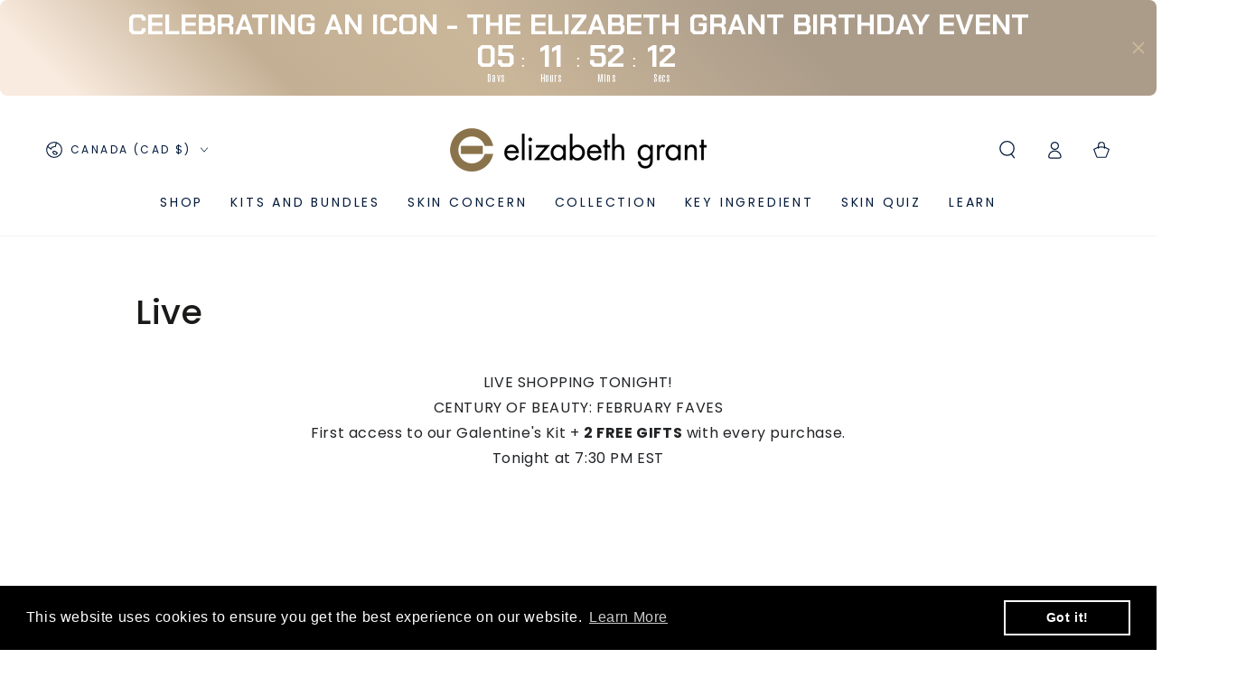

--- FILE ---
content_type: text/html; charset=utf-8
request_url: https://play.stageten.tv/embed/19ccd1b9-59fd-4bb1-84d7-dd467f3c22f8
body_size: 1262
content:
<!DOCTYPE html><html lang="en" dir="ltr"><head><meta name="viewport" content="width=device-width, initial-scale=1"/><meta charSet="utf-8"/><title>404: This page could not be found</title><meta name="next-head-count" content="4"/><link rel="icon" href="/static/favicon-192x192.png" type="image/x-icon"/><link rel="shortcut icon" type="image/x-icon" href="/static/favicon-192x192.png"/><link rel="stylesheet" data-href="https://fonts.googleapis.com/css2?family=Montserrat:wght@300;400;600;700&amp;family=Roboto:wght@300;400;700&amp;display=swap"/><link rel="preload" href="/_next/static/css/7b9f508f0f658202.css" as="style"/><link rel="stylesheet" href="/_next/static/css/7b9f508f0f658202.css" data-n-g=""/><noscript data-n-css=""></noscript><script defer="" nomodule="" src="/_next/static/chunks/polyfills-42372ed130431b0a.js"></script><script src="/_next/static/chunks/webpack-355ad0d2a2371372.js" defer=""></script><script src="/_next/static/chunks/framework-e50727edcc3f8dd1.js" defer=""></script><script src="/_next/static/chunks/main-4ea715cac4f9602d.js" defer=""></script><script src="/_next/static/chunks/pages/_app-38b67c9b24f98d5d.js" defer=""></script><script src="/_next/static/chunks/036eccdb-5b31e00ccb9fa24a.js" defer=""></script><script src="/_next/static/chunks/786-fb52268285d8938e.js" defer=""></script><script src="/_next/static/chunks/489-30f13cbda5f8b400.js" defer=""></script><script src="/_next/static/chunks/637-0e8125e93d1c3f26.js" defer=""></script><script src="/_next/static/chunks/737-3c729f77154d256b.js" defer=""></script><script src="/_next/static/chunks/666-ee7a52cca191ac8f.js" defer=""></script><script src="/_next/static/chunks/331-44e5e4cc2bb5de80.js" defer=""></script><script src="/_next/static/chunks/761-3382823c0ab01ad9.js" defer=""></script><script src="/_next/static/chunks/655-c821bc85ce501f54.js" defer=""></script><script src="/_next/static/chunks/905-88c28e7acaec33a5.js" defer=""></script><script src="/_next/static/chunks/pages/embed/%5Bslug%5D-e672ef114add3138.js" defer=""></script><script src="/_next/static/Umj5OJLCQrOBdNlr_iIr5/_buildManifest.js" defer=""></script><script src="/_next/static/Umj5OJLCQrOBdNlr_iIr5/_ssgManifest.js" defer=""></script><link rel="stylesheet" href="https://fonts.googleapis.com/css2?family=Montserrat:wght@300;400;600;700&family=Roboto:wght@300;400;700&display=swap"/></head><body><div id="__next"><div style="font-family:system-ui,&quot;Segoe UI&quot;,Roboto,Helvetica,Arial,sans-serif,&quot;Apple Color Emoji&quot;,&quot;Segoe UI Emoji&quot;;height:100vh;text-align:center;display:flex;flex-direction:column;align-items:center;justify-content:center"><div style="line-height:48px"><style>body{color:#000;background:#fff;margin:0}.next-error-h1{border-right:1px solid rgba(0,0,0,.3)}@media (prefers-color-scheme:dark){body{color:#fff;background:#000}.next-error-h1{border-right:1px solid rgba(255,255,255,.3)}}</style><h1 class="next-error-h1" style="display:inline-block;margin:0 20px 0 0;padding-right:23px;font-size:24px;font-weight:500;vertical-align:top">404</h1><div style="display:inline-block"><h2 style="font-size:14px;font-weight:400;line-height:28px">This page could not be found<!-- -->.</h2></div></div></div></div><script id="__NEXT_DATA__" type="application/json">{"props":{"pageProps":{"params":{"slug":"19ccd1b9-59fd-4bb1-84d7-dd467f3c22f8"},"errorCode":404,"_sentryTraceData":"e340e554e69e4c0fad256eb4f47af668-973f22aa4ec44347-1","_sentryBaggage":"sentry-environment=production,sentry-release=v0.126.2,sentry-public_key=a781020d70364c65a539e006219596f3,sentry-trace_id=e340e554e69e4c0fad256eb4f47af668,sentry-sample_rate=1,sentry-transaction=%2Fembed%2F%5Bslug%5D,sentry-sampled=true"},"__N_SSP":true},"page":"/embed/[slug]","query":{"slug":"19ccd1b9-59fd-4bb1-84d7-dd467f3c22f8"},"buildId":"Umj5OJLCQrOBdNlr_iIr5","runtimeConfig":{"api":{"url":"https://app-a-api.stageten.tv/api/v1","janusUrl":"wss://app-a-webrtc.stageten.tv/edge","vodRootUrl":"https://app-vod.stageten.tv/app","pluginServiceVotingUrl":"https://app-a-plugin-service.stageten.tv/voting/cast-vote","platformName":"app-a"},"app":{"host":"play.stageten.tv","url":"https://play.stageten.tv","logLevel":3},"mux":{"envKey":"d2s4l5s575p9k2b742efdsi52"},"pubnub":{"publishKey":"pub-c-ea234664-95de-41ed-818f-ddc24ab1d416","subscribeKey":"sub-c-e68f9ce2-f0ae-11eb-a38f-7e76ce3f98e8"},"analytics":{"enabled":"false","apiKey":"wsfamy3rE2GBl0Ma0bi9jYi8uAVxgvi0"},"stripe":{"apiKey":"pk_live_eUFjll1j9VMe6Fi6f5Fz0u0b"},"stageten":{"accessTokenUri":"https://app-auth.stageten.tv/oauth/token","authorizationUri":"https://app-auth.stageten.tv/oauth/authorize","checkTokenUri":"https://app-auth.stageten.tv/oauth/token/info","clientId":"7c4e1b4726fd4c8e9a3eea650e966b5af63a4fea5a9fe5d82c6d2f3c37fcecaf","redirectUri":"https://play.stageten.tv/auth/stageten/callback","tokenRefreshUri":"https://play.stageten.tv/auth/refresh"},"apollo":{"httpUri":"https://play.stageten.tv/graphql","wsUri":"wss://play.stageten.tv/graphql"}},"isFallback":false,"isExperimentalCompile":false,"gssp":true,"scriptLoader":[]}</script></body></html>

--- FILE ---
content_type: text/css; charset=UTF-8
request_url: https://play.stageten.tv/_next/static/css/7b9f508f0f658202.css
body_size: 9517
content:
@import url("https://fonts.googleapis.com/css2?family=Roboto+Flex:opsz,wght@8..144,300;8..144,400;8..144,600;8..144,700&family=Roboto+Mono:ital,wght@0,300;0,600;0,700;1,400&display=swap");:where(:root,:host){--font-family-roboto:"Roboto Flex",sans-serif;--font-family-roboto-mono:"Roboto Mono",monospace;--font-size-3xl:36px;--font-size-2xl:30px;--font-size-xl:24px;--font-size-lg:20px;--font-size-md:18px;--font-size-base:16px;--font-size-sm:14px;--font-size-xs:12px;--font-size-2xs:10px;--font-weight-1:300;--font-weight-2:400;--font-weight-3:600;--font-weight-4:700;--line-height-tiny:1;--line-height-small:1.2;--line-height-medium:1.4;--letter-spacing-lg:0.06em;--letter-spacing-normal:0;--letter-spacing-sm:-0.02em}@font-face{font-family:Target;src:url(/static/fonts/Target_HFT_for_Vendors_Helvetica_for_Target_HelveticaforTarget-Rm.otf) format("truetype");font-weight:400;font-display:swap;font-style:normal}@font-face{font-family:Target;src:url(/static/fonts/Target_HFT_for_Vendors_Helvetica_for_Target_HelveticaforTarget-Md.otf) format("truetype");font-weight:500;font-display:swap;font-style:normal}@font-face{font-family:Target;src:url(/static/fonts/Target_HFT_for_Vendors_Helvetica_for_Target_HelveticaforTarget-Bd.otf) format("truetype");font-weight:600;font-display:swap;font-style:bold}

/*! modern-normalize v2.0.0 | MIT License | https://github.com/sindresorhus/modern-normalize */*,:after,:before{box-sizing:border-box}html{font-family:system-ui,Segoe UI,Roboto,Helvetica,Arial,sans-serif,Apple Color Emoji,Segoe UI Emoji;line-height:1.15;-webkit-text-size-adjust:100%;-moz-tab-size:4;tab-size:4}body{margin:0}hr{height:0;color:inherit}abbr[title]{-webkit-text-decoration:underline dotted;text-decoration:underline dotted}b,strong{font-weight:bolder}code,kbd,pre,samp{font-family:ui-monospace,SFMono-Regular,Consolas,Liberation Mono,Menlo,monospace;font-size:1em}small{font-size:80%}sub,sup{font-size:75%;line-height:0;position:relative;vertical-align:baseline}sub{bottom:-.25em}sup{top:-.5em}table{text-indent:0;border-color:inherit}button,input,optgroup,select,textarea{font-family:inherit;font-size:100%;line-height:1.15;margin:0}button,select{text-transform:none}[type=button],[type=reset],[type=submit],button{-webkit-appearance:button}::-moz-focus-inner{border-style:none;padding:0}:-moz-focusring{outline:1px dotted ButtonText}:-moz-ui-invalid{box-shadow:none}legend{padding:0}progress{vertical-align:baseline}::-webkit-inner-spin-button,::-webkit-outer-spin-button{height:auto}[type=search]{-webkit-appearance:textfield;outline-offset:-2px}::-webkit-search-decoration{-webkit-appearance:none}::-webkit-file-upload-button{-webkit-appearance:button;font:inherit}summary{display:list-item}:where(:root,:host){--base-white:255,255,255;--base-black:0,0,0;--gray-50:251,252,252;--gray-100:244,245,246;--gray-200:238,239,241;--gray-300:214,218,222;--gray-400:187,193,201;--gray-500:140,149,163;--gray-600:99,112,130;--gray-700:57,75,97;--gray-800:31,50,74;--gray-900:12,28,51;--blue-50:239,245,255;--blue-100:224,237,255;--blue-200:189,218,255;--blue-300:132,184,255;--blue-400:65,145,255;--blue-500:0,108,255;--blue-600:0,92,217;--blue-700:0,77,181;--blue-800:0,49,115;--blue-900:0,33,77;--orange-50:255,242,239;--orange-100:255,227,223;--orange-200:255,199,189;--orange-300:255,150,133;--orange-400:254,114,90;--orange-500:253,85,58;--orange-600:215,72,49;--orange-700:180,60,41;--orange-800:132,45,31;--orange-900:91,35,27;--success-50:233,249,241;--success-100:211,248,231;--success-200:171,237,206;--success-300:124,233,180;--success-400:79,218,151;--success-500:34,191,116;--success-600:29,162,99;--success-700:8,116,67;--success-800:9,92,55;--success-900:8,76,46;--warning-50:255,252,241;--warning-100:255,242,205;--warning-200:255,228,154;--warning-300:254,200,75;--warning-400:253,176,34;--warning-500:247,144,9;--warning-600:220,122,7;--warning-700:181,91,8;--warning-800:147,61,13;--warning-900:122,53,14;--error-50:254,236,239;--error-100:255,218,224;--error-200:249,179,192;--error-300:248,134,154;--error-400:246,98,123;--error-500:244,63,94;--error-600:207,54,80;--error-700:173,45,67;--error-800:139,36,54;--error-900:110,28,42;--teal-50:230,246,249;--teal-100:204,233,240;--teal-200:172,220,232;--teal-300:141,208,224;--teal-400:78,184,209;--teal-500:0,161,199;--teal-600:0,137,169;--teal-700:0,114,141;--teal-800:0,92,113;--teal-900:0,72,90;--purple-50:246,243,255;--purple-100:227,218,255;--purple-200:205,187,255;--purple-300:186,161,255;--purple-400:163,131,255;--purple-500:140,100,255;--purple-600:119,85,217;--purple-700:99,71,181;--purple-800:80,57,145;--purple-900:63,45,115;--magenta-50:254,242,255;--magenta-100:251,222,252;--magenta-200:240,185,243;--magenta-300:227,134,232;--magenta-400:223,116,228;--magenta-500:216,86,222;--magenta-600:184,73,189;--magenta-700:153,61,158;--magenta-800:123,49,127;--magenta-900:97,39,100;--pink-50:255,239,246;--pink-100:255,219,236;--pink-200:255,187,219;--pink-300:255,149,198;--pink-400:255,120,182;--pink-500:255,90,166;--pink-600:217,77,141;--pink-700:181,64,118;--pink-800:145,51,95;--pink-900:115,40,75;--red-50:255,236,236;--red-100:255,214,214;--red-200:255,182,182;--red-300:255,139,139;--red-400:255,102,102;--red-500:255,64,64;--red-600:229,37,37;--red-700:199,32,32;--red-800:165,26,23;--red-900:134,20,20;--gradient-1:#f49062 0%,#fd371f 100%;--gradient-2:#84b8ff 0%,#006cff 103.61%;--gradient-3:#fd7868 0.76%,#ed88d4 39.72%,#c6b3fc 68.93%,#aecfff 100.54%;--gradient-4:#0017e4 0%,#3793ff 100%;--gradient-5:#e9defa 0%,#fff6eb 100%;--gradient-6:#ffe4e1 0.76%,#facbee 39.72%,#e2d8ff 68.93%,#dbeaff 100.54%;--bg-color-primary:var(--base-white);--bg-color-secondary:var(--gray-50);--bg-color-tertiary:var(--gray-100);--bg-color-quaternary:var(--gray-200);--bg-color-solid:var(--gray-900);--bg-color-active:var(--gray-100);--bg-color-active-alt:var(--gray-300);--bg-color-disabled:var(--gray-100);--bg-color-brand-primary:var(--blue-50);--bg-color-brand-secondary:var(--blue-100);--bg-color-brand-disabled:var(--blue-100);--bg-color-brand-solid:var(--blue-500);--bg-color-highlight-primary:var(--purple-50);--bg-color-highlight-secondary:var(--purple-500);--bg-color-destructive-primary:var(--error-50);--bg-color-destructive-secondary:var(--error-100);--bg-color-destructive-solid:var(--error-500);--bg-color-success-primary:var(--success-50);--bg-color-success-solid:var(--success-600);--bg-color-warning-primary:var(--warning-50);--bg-color-warning-solid:var(--warning-600);--fg-color-primary:var(--gray-700);--fg-color-secondary:var(--gray-500);--fg-color-secondary-hover:var(--gray-600);--fg-color-tertiary:var(--gray-400);--fg-color-disabled:var(--gray-400);--fg-color-inverse:var(--base-white);--fg-color-brand-primary:var(--blue-500);--fg-color-brand-secondary:var(--blue-700);--fg-color-brand-disabled:var(--blue-200);--fg-color-destructive-primary:var(--error-500);--fg-color-destructive-secondary:var(--error-600);--fg-color-success-primary:var(--success-600);--fg-color-success-secondary:var(--success-700);--fg-color-warning-primary:var(--warning-600);--fg-color-warning-secondary:var(--warning-700);--text-color-primary:var(--gray-900);--text-color-primary-subdued:var(--gray-800);--text-color-secondary:var(--gray-700);--text-color-secondary-subdued:var(--gray-600);--text-color-tertiary:var(--gray-500);--text-color-tertiary-subdued:var(--gray-400);--text-color-disabled:var(--gray-400);--text-color-inverse:var(--base-white);--text-color-brand-primary:var(--blue-500);--text-color-destructive-primary:var(--error-600);--text-color-success-primary:var(--success-700);--text-color-warning-primary:var(--warning-700);--border-color-primary:var(--gray-400);--border-color-secondary:var(--gray-300);--border-color-tertiary:var(--gray-100);--border-color-disabled:var(--gray-200);--border-color-solid:var(--gray-800);--border-color-brand-primary:var(--blue-500);--border-color-brand-secondary:var(--blue-200);--border-color-destructive-primary:var(--error-200);--border-color-destructive-solid:var(--error-500);--border-color-destructive-disabled:var(--error-100);--border-color-success-primary:var(--success-300);--border-color-success-solid:var(--success-600);--border-color-warning-primary:var(--warning-300);--border-color-warning-solid:var(--warning-600);--border-color-highlight-primary:var(--purple-200);--border-color-highlight-solid:var(--purple-600)}:where(:root,:host){--border-thickness-xs:1px;--border-thickness-sm:2px;--border-thickness-md:4px;--border-radius-none:0;--border-radius-sm:4px;--border-radius-md:8px;--border-radius-lg:12px;--border-radius-xl:24px;--border-radius-pill:1e5px;--border-focus:var(--border-thickness-sm) solid rgb(var(--border-color-solid));--box-shadow-focus:0 0 0 var(--border-thickness-sm) rgb(var(--border-color-solid));--border-soft:var(--border-thickness-xs) solid rgb(var(--border-color-tertiary));--border-light:var(--border-thickness-xs) solid rgb(var(--border-color-secondary))}:where(:root,:host){--space-none:0;--space-sm-1:2px;--space-sm-2:4px;--space-sm-3:8px;--space-sm-4:10px;--space-sm-5:12px;--space-sm-6:16px;--space-sm-7:20px;--space-sm-8:24px;--space-sm-9:32px;--space-sm-10:40px;--space-sm-11:48px;--space-lg-1:64px;--space-lg-2:80px;--space-lg-3:128px;--size-1:16px;--size-2:20px;--size-3:24px;--size-4:32px;--size-5:36px;--size-6:40px;--size-7:48px;--size-8:56px;--size-9:64px;--size-10:80px;--size-11:120px;--padding-none:var(--space-none);--padding-4xs:var(--space-sm-1);--padding-3xs:var(--space-sm-2);--padding-2xs:var(--space-sm-3);--padding-xs:var(--space-sm-4);--padding-sm:var(--space-sm-5);--padding-md:var(--space-sm-6);--padding-lg:var(--space-sm-8);--padding-xl:var(--space-sm-9);--padding-2xl:var(--space-sm-10);--padding-3xl:var(--space-sm-11);--gap-none:var(--space-none);--gap-4xs:var(--space-sm-1);--gap-3xs:var(--space-sm-2);--gap-2xs:var(--space-sm-3);--gap-xs:var(--space-sm-4);--gap-sm:var(--space-sm-5);--gap-md:var(--space-sm-6);--gap-lg:var(--space-sm-8);--gap-xl:var(--space-sm-9);--gap-2xl:var(--space-sm-10)}:where(:root,:host){--shadow-2xs:0 1px 2px 0px rgba(var(--gray-900),0.05);--shadow-xs:0 1px 3px rgba(var(--gray-900),0.15),0 1px 2px rgba(var(--gray-900),0.05);--shadow-sm:0 4px 8px -2px rgba(var(--gray-900),0.1),0 2px 4px -2px rgba(var(--gray-900),0.06);--shadow-md:0 12px 16px -4px rgba(var(--gray-900),0.08),0 4px 6px -2px rgba(var(--gray-900),0.03);--shadow-lg:0 20px 24px -4px rgba(var(--gray-900),0.08),0 8px 8px -4px rgba(var(--gray-900),0.03);--shadow-xl:0 24px 48px -12px rgba(var(--gray-900),0.18);--shadow-overlay:0 4px 35px -2px rgba(var(--gray-900),0.03),0 0px 17px -2px rgba(var(--gray-900),0.15)}:where(:root,:host){--shopify-shop-app-color:#5432eb}:where(:root,:host){font-size:var(--font-size-base);font-family:var(--font-family-roboto)}ol,ul{margin:0;padding:0}ul{list-style:none}h1,h2,h3,h4,h5,h6,p{margin:0}strong{font-weight:400}td,th{font-family:inherit;font-weight:inherit;font-size:inherit;line-height:inherit;letter-spacing:inherit;color:inherit}button{flex-shrink:0}.body-md,a,body{font-family:var(--font-family-roboto);font-weight:var(--font-weight-2);font-size:var(--font-size-sm);line-height:var(--line-height-medium);letter-spacing:var(--letter-spacing-normal);color:rgb(var(--text-color-secondary));text-decoration:none}.headline-lg{font-size:var(--font-size-3xl);letter-spacing:var(--letter-spacing-sm)}.headline-lg,.headline-md{font-weight:var(--font-weight-3);line-height:var(--line-height-small)}.headline-md{font-size:var(--font-size-2xl)}.headline-sm{font-size:var(--font-size-xl)}.headline-sm,.title-lg{font-weight:var(--font-weight-3)}.title-lg{font-size:var(--font-size-lg)}.title-md{font-weight:var(--font-weight-3)}.title-md,.title-md-soft{font-size:var(--font-size-md)}.title-md-soft{font-weight:var(--font-weight-2)}.title-sm{font-size:var(--font-size-base)}.title-sm,.title-xs{font-weight:var(--font-weight-3)}.title-xs{font-size:var(--font-size-sm)}.body-lg-strong{font-weight:var(--font-weight-3)}.body-lg,.body-lg-strong{font-size:var(--font-size-base)}.body-lg{font-weight:var(--font-weight-2)}.body-md-strong{font-weight:var(--font-weight-3);font-size:var(--font-size-sm)}.body-sm{font-weight:var(--font-weight-2)}.body-sm,.body-sm-strong{font-size:var(--font-size-xs)}.body-sm-strong{font-weight:var(--font-weight-3)}.label-lg-strong{font-size:var(--font-size-sm)}.label-lg-strong,.label-md{font-weight:var(--font-weight-3);-webkit-text-decoration:uppercase;text-decoration:uppercase}.label-md,.label-sm{font-size:var(--font-size-xs);line-height:var(--line-height-small);letter-spacing:var(--letter-spacing-lg)}.label-sm{-webkit-text-decoration:uppercase;text-decoration:uppercase}.label-sm,.label-xs{font-weight:var(--font-weight-2)}.label-xs{font-size:var(--font-size-2xs);line-height:var(--line-height-small);letter-spacing:var(--letter-spacing-normal)}.text-color-primary{color:rgb(var(--text-color-primary))}.text-color-primary-subdued{color:rgb(var(--text-color-primary-subdued))}.text-color-primary-inverse{color:rgb(var(--text-color-inverse))}.text-color-secondary{color:rgb(var(--text-color-secondary))}.text-color-secondary-subdued{color:rgb(var(--text-color-secondary-subdued))}.text-color-tertiary{color:rgb(var(--text-color-tertiary))}.text-color-tertiary-subdued{color:rgb(var(--text-color-tertiary-subdued))}.text-color-disabled{color:rgb(var(--text-color-disabled))}.text-color-brand-primary{color:rgb(var(--text-color-brand-primary))}.text-color-success-primary{color:rgb(var(--text-color-success-primary))}.text-color-warning-primary{color:rgb(var(--text-color-warning-primary))}.text-color-destructive{color:rgb(var(--text-color-destructive-primary))}.shadow-xs{box-shadow:var(--shadow-xs)}.shadow-sm{box-shadow:var(--shadow-sm)}.shadow-md{box-shadow:var(--shadow-md)}.shadow-lg{box-shadow:var(--shadow-lg)}.shadow-xl{box-shadow:var(--shadow-xl)}.shadow-overlay{box-shadow:var(--shadow-overlay)}.divider-top-soft{border-top:var(--border-soft)}.divider-top-light{border-top:var(--border-light)}.divider-left-soft{border-left:var(--border-soft)}.divider-left-light{border-left:var(--border-light)}.divider-bottom-soft{border-bottom:var(--border-soft)}.divider-bottom-light{border-bottom:var(--border-light)}.divider-right-soft{border-right:var(--border-soft)}.divider-right-light{border-right:var(--border-light)}.screen-reader-only{border:0;clip:rect(0,0,0,0);height:1px;margin:-1px;overflow:hidden;padding:0;position:absolute;width:1px}.bullet-list{margin-left:var(--gap-md);list-style:disc}.flex-space{flex-grow:1}:where(:root,:host){--rose-gradient-1:255,64,64;--rose-gradient-2:255,90,166;--rose-gradient:linear-gradient(to top left,rgb(var(--rose-gradient-1)),rgb(var(--rose-gradient-2)));--rose-gradient-mid:255,77,115;--bv-bg-color-primary:0,0,0;--bv-bg-color-active:255,255,255;--bv-bg-color-video:44,46,46;--bv-text-color-primary:255,255,255}button:not(:disabled){cursor:pointer}img{max-width:100%;max-height:100%}body{overscroll-behavior:none}.spinner-wrapper{--spinner-size-xs:var(--size-1);--spinner-size-sm:var(--size-2);--spinner-size-md:var(--size-3);--spinner-size-lg:var(--size-4);--spinner-size-xl:var(--size-6);--spinner-size-2xl:var(--size-8);--spinner-size-3xl:var(--size-10);--spinner-size:var(--spinner-size-md);width:var(--spinner-size);height:var(--spinner-size);flex-shrink:0;display:flex;justify-content:center;align-items:center}.spinner{--spinner-thickness:2px;width:90%;height:90%;border-width:var(--spinner-thickness);border-radius:50%;position:relative;border-style:solid;border-color:currentcolor transparent currentcolor currentcolor;animation:rotate 1.2s linear infinite}.spinner-wrapper[data-size=xs]{--spinner-size:var(--spinner-size-xs)}.spinner-wrapper[data-size=xs] .spinner{--spinner-thickness:1.33px}.spinner-wrapper[data-size=sm]{--spinner-size:var(--spinner-size-sm)}.spinner-wrapper[data-size=sm] .spinner{--spinner-thickness:1.67px}.spinner-wrapper[data-size=lg]{--spinner-size:var(--spinner-size-lg)}.spinner-wrapper[data-size=lg] .spinner{--spinner-thickness:2.67px}.spinner-wrapper[data-size=xl]{--spinner-size:var(--spinner-size-xl)}.spinner-wrapper[data-size=xl] .spinner{--spinner-thickness:3px}.spinner-wrapper[data-size="2xl"]{--spinner-size:var(--spinner-size-2xl)}.spinner-wrapper[data-size="2xl"] .spinner{--spinner-thickness:3.67px}.spinner-wrapper[data-size="3xl"]{--spinner-size:var(--spinner-size-3xl)}.spinner-wrapper[data-size="3xl"] .spinner{--spinner-thickness:4.33px}@keyframes rotate{0%{transform:rotate(0deg)}to{transform:rotate(1turn)}}.icon{--icon-size-xs:var(--size-1);--icon-size-sm:var(--size-2);--icon-size-md:var(--size-3);--icon-size-lg:var(--size-4);--icon-size-xl:var(--size-6);--icon-size-2xl:var(--size-7);--icon-size-3xl:var(--size-8);--icon-size-4xl:var(--size-9);--icon-size:var(--icon-size-sm);width:var(--icon-size);height:var(--icon-size);flex-shrink:0}.icon[data-size=xs]{--icon-size:var(--icon-size-xs)}.icon[data-size=md]{--icon-size:var(--icon-size-md)}.icon[data-size=lg]{--icon-size:var(--icon-size-lg)}.icon[data-size=xl]{--icon-size:var(--icon-size-xl)}.icon[data-size="2xl"]{--icon-size:var(--icon-size-2xl)}.icon[data-size="3xl"]{--icon-size:var(--icon-size-3xl)}.icon[data-size="4xl"]{--icon-size:var(--icon-size-4xl)}.featured-icon{--featured-icon-icon-color:rgb(var(--blue-500));--featured-icon-inner-color:rgb(var(--blue-100));--featured-icon-outer-color:rgb(var(--blue-50));--featured-icon-ring-size:var(--padding-3xs);display:inline-flex;border-radius:var(--border-radius-pill);padding:var(--padding-2xs);background-color:var(--featured-icon-inner-color);border:calc(var(--padding-3xs) * 2) solid var(--featured-icon-outer-color);color:var(--featured-icon-icon-color)}.featured-icon .icon{--icon-size:var(--icon-size-md)}.featured-icon[data-variant=solid-circle]{border:none;padding:var(--padding-3xs)}.featured-icon[data-variant=solid-circle] .icon{--icon-size:var(--icon-size-xs)}.featured-icon[data-variant=square]{border:none;background-color:rgb(var(--base-white));line-height:0;border-radius:var(--border-radius-md);padding:var(--padding-2xs);border:var(--border-soft);color:rgb(var(--gray-500));box-shadow:var(--shadow-2xs)}.featured-icon[data-variant=square][data-size=sm]{padding:var(--padding-3xs)}.featured-icon[data-variant=square][data-size=lg] .icon{--icon-size:var(--icon-size-lg)}.featured-icon[data-color=neutral]{--featured-icon-icon-color:rgb(var(--gray-600));--featured-icon-inner-color:rgb(var(--gray-200));--featured-icon-outer-color:rgb(var(--gray-100))}.featured-icon[data-color=error]{--featured-icon-icon-color:rgb(var(--error-500));--featured-icon-inner-color:rgb(var(--error-100));--featured-icon-outer-color:rgb(var(--error-50))}.featured-icon[data-color=success]{--featured-icon-icon-color:rgb(var(--success-500));--featured-icon-inner-color:rgb(var(--success-100));--featured-icon-outer-color:rgb(var(--success-50))}.featured-icon[data-color=warning]{--featured-icon-icon-color:rgb(var(--warning-500));--featured-icon-inner-color:rgb(var(--warning-200));--featured-icon-outer-color:rgb(var(--warning-100))}.featured-icon[data-color=purple]{--featured-icon-icon-color:rgb(var(--purple-600));--featured-icon-inner-color:rgb(var(--purple-100));--featured-icon-outer-color:rgb(var(--purple-50))}.featured-icon[data-color=orange]{--featured-icon-icon-color:rgb(var(--orange-500));--featured-icon-inner-color:rgb(var(--orange-100));--featured-icon-outer-color:rgb(var(--orange-50))}.featured-icon[data-color=teal]{--featured-icon-icon-color:rgb(var(--teal-500));--featured-icon-inner-color:rgb(var(--teal-100));--featured-icon-outer-color:rgb(var(--teal-50))}.featured-icon[data-color=magenta]{--featured-icon-icon-color:rgb(var(--magenta-500));--featured-icon-inner-color:rgb(var(--magenta-100));--featured-icon-outer-color:rgb(var(--magenta-50))}.featured-icon[data-color=pink]{--featured-icon-icon-color:rgb(var(--pink-500));--featured-icon-inner-color:rgb(var(--pink-100));--featured-icon-outer-color:rgb(var(--pink-50))}.app-store-button,.button{position:relative;border:none;outline:none;background-color:transparent;padding:0;line-height:0}.app-store-button{width:110px;height:32px;border-radius:var(--border-radius-sm)}.app-store-button svg{width:100%;height:100%}.app-store-button .apple,.app-store-button .google{display:none}.app-store-button[data-variant=apple] .apple,.app-store-button[data-variant=google] .google{display:block}.button,.button:active{--button-background-color:rgb(var(--bg-color-brand-solid));--button-text-color:rgb(var(--text-color-inverse));--button-font-size:var(--font-size-base);--button-outline-color:transparent;--button-padding-vertical:var(--padding-xs);--button-padding-horizontal:var(--padding-md);--button-height:var(--size-6);display:inline-flex;justify-content:center;align-items:center;gap:var(--gap-3xs);flex-shrink:0;min-width:100px;height:var(--button-height);background-color:var(--button-background-color);padding:var(--button-padding-vertical) var(--button-padding-horizontal);border:var(--border-thickness-xs) solid var(--button-outline-color);border-radius:var(--border-radius-md);color:var(--button-text-color);font-weight:var(--font-weight-3);font-size:var(--button-font-size);text-decoration:none;line-height:var(--line-height-tiny)}.button:disabled,.button:not(:active){box-shadow:var(--shadow-2xs)}.button[data-icon-only=true]{min-width:unset}.app-store-button,.button:not(:disabled):not([data-loading=true]){cursor:pointer}.button:not(:disabled):not([data-loading=true]):hover,.button[data-loading=true]:not(:disabled){--button-background-color:rgb(var(--blue-600))}.app-store-button.focus-visible,.app-store-button:focus-visible,.button.focus-visible,.button:focus-visible{outline:var(--border-focus)}.button:disabled{--button-background-color:rgb(var(--bg-color-brand-disabled))}.button[data-size=sm]{--button-padding-horizontal:var(--padding-sm);--button-height:var(--size-5)}.button[data-size=xs]{--button-font-size:var(--font-size-sm);--button-padding-vertical:var(--padding-4xs);--button-padding-horizontal:var(--padding-sm);--button-height:28px}.button[data-full-width=true]{width:100%}.button[data-size=sm]:not([data-icon-only=true]) .icon,.button[data-size=sm]:not([data-icon-only=true]) .spinner-wrapper,.button[data-size=xs]:not([data-icon-only=true]) .icon,.button[data-size=xs]:not([data-icon-only=true]) .spinner-wrapper{width:var(--size-1);height:var(--size-1)}.button[data-icon-only=true] .icon,.button[data-icon-only=true] .spinner-wrapper,.button[data-size=md] .icon,.button[data-size=md] .spinner-wrapper{width:var(--size-2);height:var(--size-2)}.button-notification-dot{--dot-width:21px;border:var(--border-thickness-xs) solid var(--button-notification-dot-border-color);background-color:var(--button-notification-dot-bg-color);color:var(--button-notification-dot-text-color)}.button-notification-dot,.button[data-variant=primary] .button-notification-dot{--button-notification-dot-border-color:rgb(var(--red-500));--button-notification-dot-bg-color:rgb(var(--red-500));--button-notification-dot-text-color:rgb(var(--fg-color-inverse))}.button[data-variant=destructive-primary] .button-notification-dot,.button[data-variant=destructive-secondary] .button-notification-dot,.button[data-variant=secondary] .button-notification-dot{--button-notification-dot-border-color:rgb(var(--red-300));--button-notification-dot-bg-color:rgb(var(--red-100));--button-notification-dot-text-color:rgb(var(--red-600))}.button[data-variant=secondary]{--button-text-color:rgb(var(--text-color-secondary));--button-outline-color:rgb(var(--border-color-secondary))}.button[data-variant=secondary]:disabled{--button-outline-color:rgb(var(--border-color-disabled))}.button[data-variant=secondary]:not(:disabled):hover,.button[data-variant=secondary][data-loading=true]:not(:disabled){--button-background-color:rgb(var(--bg-color-quaternary))}.button[data-variant=tertiary]{--button-text-color:rgb(var(--text-color-brand-primary));--button-background-color:transparent;box-shadow:none}.button[data-variant=tertiary]:disabled{--button-text-color:rgb(var(--text-color-disabled))}.button[data-variant=tertiary]:not(:disabled):hover,.button[data-variant=tertiary][data-loading=true]:not(:disabled){--button-text-color:rgb(var(--blue-600));--button-background-color:rgb(var(--bg-color-brand-secondary))}.button[data-variant=tertiary-gray]{--button-text-color:rgb(var(--text-color-secondary-subdued));--button-background-color:transparent;box-shadow:none}.button[data-variant=tertiary-gray]:disabled{--button-text-color:rgb(var(--text-color-disabled))}.button[data-variant=tertiary-gray]:not(:disabled):hover,.button[data-variant=tertiary-gray][data-loading=true]:not(:disabled){--button-text-color:rgb(var(--text-color-secondary));--button-background-color:rgb(var(--bg-color-active))}.button[data-variant=destructive-primary]{--button-background-color:rgb(var(--bg-color-destructive-solid))}.button[data-variant=destructive-primary]:disabled{--button-background-color:rgb(var(--error-100))}.button[data-variant=destructive-primary]:not(:disabled):hover,.button[data-variant=destructive-primary][data-loading=true]:not(:disabled){--button-background-color:rgb(var(--error-600))}.button[data-variant=destructive-secondary]{--button-text-color:rgb(var(--text-color-destructive-primary));--button-background-color:rgb(var(--bg-color-primary));--button-outline-color:rgb(var(--border-color-destructive-primary))}.button[data-variant=destructive-secondary]:disabled{--button-text-color:rgb(var(--error-200));--button-background-color:transparent;--button-outline-color:rgb(var(--border-color-destructive-disabled))}.button[data-variant=destructive-secondary]:not(:disabled):hover,.button[data-variant=destructive-secondary][data-loading=true]:not(:disabled){--button-text-color:rgb(var(--error-700));--button-background-color:rgb(var(--error-50))}.button[data-variant=text]{--button-padding-vertical:0;--button-padding-horizontal:0;--button-text-color:rgb(var(--text-color-brand-primary));--button-background-color:transparent;min-width:auto;height:auto;box-shadow:none}.button[data-variant=text]:disabled{--button-text-color:rgb(var(--text-color-disabled))}.button[data-variant=text]:not(:disabled):hover,.button[data-variant=text][data-loading=true]:not(:disabled){--button-text-color:rgb(var(--blue-600));--button-background-color:transparent}.button[data-variant=text-destructive]{--button-padding-vertical:0;--button-padding-horizontal:0;--button-text-color:rgb(var(--text-color-destructive-primary));--button-background-color:transparent;min-width:auto;height:auto;box-shadow:none}.button[data-variant=text-destructive]:disabled{--button-text-color:rgb(var(--error-200))}.button[data-variant=text-destructive]:not(:disabled):hover,.button[data-variant=text-destructive][data-loading=true]:not(:disabled){--button-text-color:rgb(var(--error-700));--button-background-color:transparent}.quick-action-card{width:100%;background-color:rgb(var(--bg-color-primary));border:none;cursor:pointer;border-radius:var(--border-radius-lg);box-shadow:var(--shadow-2xs);display:flex;align-items:center;gap:var(--gap-lg);padding:var(--padding-md)}.quick-action-card>svg{margin-left:auto;color:rgb(var(--fg-color-tertiary))}.quick-action-card:not(:disabled):hover{box-shadow:var(--shadow-sm)}.quick-action-card:not(:disabled):hover>svg{color:rgb(var(--fg-color-brand-primary))}.quick-action-card:disabled{cursor:auto;color:rgb(var(--text-color-disabled))}.add-asset-button-card{background-color:rgb(var(--bg-color-primary));width:100%;height:100%;aspect-ratio:16/10;border-radius:var(--border-radius-lg);border:var(--border-thickness-sm) dashed rgb(var(--border-color-secondary))}.add-asset-button-card:hover{background-color:rgb(var(--bg-color-tertiary));border-color:rgb(var(--border-color-primary))}.add-asset-button-card-icon{color:rgb(var(--border-color-primary))}.button,.button:active{min-width:auto}.button[data-size=sm]{--button-height:var(--size-4);--button-padding-horizontal:var(--padding-2xs);--button-padding-vertical:var(--padding-2xs);--button-font-size:var(--font-size-sm)}.button[data-size=sm] .icon,.button[data-size=sm][data-icon-only=true] .icon,.button[data-size=sm][data-icon-only=true] .spinner-wrapper{width:var(--size-1);height:var(--size-1)}.button[data-size=md]{--button-height:var(--size-6);--button-padding-horizontal:var(--padding-xs);--button-padding-vertical:var(--padding-xs);--button-font-size:var(--font-size-base)}.button[data-size=md] .icon,.button[data-size=md] .spinner-wrapper{width:var(--size-2);height:var(--size-2)}.button[data-size=lg]{--button-height:var(--size-7);--button-padding-horizontal:var(--padding-sm);--button-padding-vertical:var(--padding-sm);--button-font-size:var(--font-size-base)}.button[data-size=lg] .icon,.button[data-size=lg][data-icon-only=true] .icon,.button[data-size=lg][data-icon-only=true] .spinner-wrapper{width:var(--size-3);height:var(--size-3)}.button[data-icon-only=true]{width:var(--button-height)}.button-notification-dot{--dot-width:calc(1rem * 21 / 16);width:var(--dot-width);height:var(--dot-width);position:absolute;top:calc(-1 * var(--dot-width) / 2);right:calc(-1 * var(--dot-width) / 2);display:flex;align-items:center;justify-content:center;border-radius:var(--border-radius-pill);border:var(--border-thickness-xs) solid rgb(var(--red-300));background-color:rgb(var(--red-100));color:rgb(var(--red-600))}.button[data-variant=primary]{--button-background-color:transparent;background-image:var(--rose-gradient);--button-text-color:rgb(var(--bv-text-color-primary))}.button[data-variant=primary]:hover:not(:disabled){filter:brightness(130%) grayscale(15%)}.button[data-variant=primary]:active:not(:disabled){outline:var(--border-thickness-md) solid rgba(var(--rose-gradient-mid),.3)}.button[data-variant=primary]:disabled{background-image:none;--button-background-color:rgb(var(--bg-color-disabled));--button-text-color:rgb(var(--text-color-disabled))}.button[data-variant=secondary]{--button-background-color:rgb(var(--bg-color-primary));--button-text-color:rgb(var(--rose-gradient-mid));--button-outline-color:rgba(var(--rose-gradient-mid),0.3)}.button[data-variant=secondary]:hover:not(:disabled){--button-background-color:rgb(var(--bg-color-tertiary))}.button[data-variant=secondary]:active:not(:disabled){outline:var(--border-thickness-md) solid rgba(var(--rose-gradient-mid),.3)}.button[data-variant=secondary]:disabled{--button-background-color:rgb(var(--bg-color-disabled));--button-text-color:rgb(var(--text-color-disabled));--button-outline-color:transparent}.button[data-variant=outline]{--button-background-color:rgb(var(--bg-color-primary));--button-text-color:rgb(var(--text-color-secondary));--button-outline-color:rgb(var(--border-color-secondary))}.button[data-variant=outline]:hover:not(:disabled){--button-background-color:rgb(var(--bg-color-active))}.button[data-variant=outline]:active:not(:disabled){outline:var(--border-thickness-md) solid rgb(var(--border-color-primary))}.button[data-variant=outline]:disabled{--button-background-color:rgb(var(--bg-color-disabled));--button-text-color:rgb(var(--text-color-disabled));--button-outline-color:transparent}.button[data-variant=overlay]{border-radius:var(--border-radius-pill);--button-background-color:rgba(var(--bv-bg-color-primary),0.2);--button-text-color:rgb(var(--bv-text-color-primary));box-shadow:none}.button[data-variant=overlay]:active:not(:disabled),.button[data-variant=overlay]:hover:not(:disabled){--button-background-color:rgba(var(--bv-bg-color-active),0.2)}.button[data-variant=overlay]:disabled{--button-background-color:rgb(var(--bg-color-disabled));--button-text-color:rgb(var(--text-color-disabled));box-shadow:var(--shadow-2xs)}.menu-button-content{--menu-button-content-padding:var(--padding-2xs);--menu-button-item-horizontal-padding:var(--padding-sm);--menu-button-item-vertical-padding:var(--padding-2xs);border:var(--border-soft);box-shadow:var(--shadow-lg);background-color:rgb(var(--bg-color-primary));border-radius:var(--border-radius-md);min-width:calc(var(--size-9) * 3);max-width:256px}.menu-button-group{padding:var(--menu-button-content-padding)}.menu-button-label{overflow-wrap:anywhere;padding:calc(var(--menu-button-content-padding) + var(--menu-button-item-vertical-padding)) calc(var(--menu-button-content-padding) + var(--menu-button-item-horizontal-padding))}.menu-button-item{padding:var(--menu-button-item-vertical-padding) var(--menu-button-item-horizontal-padding);border-radius:var(--border-radius-md);display:flex;align-items:center;justify-content:flex-start;line-height:var(--line-height-tiny);gap:var(--gap-2xs);cursor:pointer;height:var(--size-6)}.menu-button-item[aria-disabled=true]{cursor:default}.menu-button-item,.menu-button-item a{text-decoration:none;color:rgb(var(--text-color-primary))}.menu-button-item[data-highlighted]{background-color:rgb(var(--bg-color-active));outline:none}.menu-button-item[data-disabled]{color:rgb(var(--text-color-tertiary-subdued))}.menu-button-item[data-variant=destructive]:not([data-disabled]),.menu-button-item[data-variant=destructive]:not([data-disabled]) *{color:rgb(var(--text-color-destructive-primary))}.menu-button-item[data-variant=destructive]:not([data-disabled])[data-highlighted]{background-color:rgb(var(--bg-color-destructive-primary))}.menu-button-separator{width:100%;background:rgb(var(--border-color-tertiary));height:1px}.panel-toggle-button{background-color:rgb(var(--bg-color-primary));border:none;display:flex;align-items:center;cursor:pointer;color:rgb(var(--fg-color-primary))}.panel-toggle-button[data-direction=right]{padding:var(--padding-sm) var(--padding-3xs);border-top-left-radius:var(--border-radius-md);border-bottom-left-radius:var(--border-radius-md)}.panel-toggle-button[data-direction=left]{padding:var(--padding-sm) var(--padding-3xs);border-top-right-radius:var(--border-radius-md);border-bottom-right-radius:var(--border-radius-md)}.panel-toggle-button[data-direction=top]{padding:var(--padding-3xs) var(--padding-sm);border-bottom-left-radius:var(--border-radius-md);border-bottom-right-radius:var(--border-radius-md)}.panel-toggle-button[data-direction=bottom]{padding:var(--padding-3xs) var(--padding-sm);border-top-left-radius:var(--border-radius-md);border-top-right-radius:var(--border-radius-md)}.panel-toggle-button:hover:not(:disabled){background-color:rgb(var(--bg-color-quaternary))}.badge{--badge-padding-vertical:var(--padding-4xs);--badge-padding-horizontal:var(--padding-2xs);--badge-padding-left:var(--badge-padding-horizontal);--badge-padding-right:var(--badge-padding-horizontal);--badge-font-size:var(--font-size-xs);--badge-border-thickness:var(--border-thickness-xs);--badge-text-color:rgb(var(--text-color-secondary));--badge-background-color:rgb(var(--gray-100));--badge-border-color:rgb(var(--gray-300));border-radius:var(--border-radius-pill);border:var(--badge-border-thickness) solid var(--badge-border-color);padding:var(--badge-padding-vertical) var(--badge-padding-right) var(--badge-padding-vertical) var(--badge-padding-left);font-size:var(--badge-font-size);font-weight:var(--font-weight-2);color:var(--badge-text-color);background:var(--badge-background-color);flex-shrink:0;display:inline-flex;align-items:center;gap:var(--gap-3xs);line-height:var(--line-height-medium)}.badge[data-uppercase=true]{text-transform:uppercase}.badge[data-size=lg]{--badge-padding-horizontal:var(--padding-xs);--badge-font-size:var(--font-size-sm)}.badge .dot{--dot-size:calc(var(--badge-font-size) / 2);display:none;width:var(--dot-size);height:var(--dot-size);border-radius:var(--border-radius-pill);background-color:var(--badge-text-color)}.badge[data-dot=true][data-loading=false] .dot{display:inline-block}.badge[data-icon=true],.badge[data-loading=true]{--badge-padding-left:var(--padding-3xs)}.badge[data-variant=live]{--badge-text-color:rgb(var(--base-white));--badge-background-color:rgb(var(--red-600));--badge-border-color:rgb(var(--red-600))}.badge[data-variant=destructive]{--badge-text-color:rgb(var(--text-color-destructive-primary));--badge-background-color:rgb(var(--error-50));--badge-border-color:rgb(var(--error-200))}.badge[data-variant=success]{--badge-text-color:rgb(var(--text-color-success-primary));--badge-background-color:rgb(var(--success-50));--badge-border-color:rgb(var(--success-200))}.badge[data-variant=warning]{--badge-text-color:rgb(var(--text-color-warning-primary));--badge-background-color:rgb(var(--warning-50));--badge-border-color:rgb(var(--warning-200))}.badge[data-variant=neutral-alt]{--badge-text-color:rgb(var(--text-color-secondary));--badge-background-color:rgb(var(--gray-300));--badge-border-color:rgb(var(--gray-500))}.badge[data-variant=info]{--badge-text-color:rgb(var(--base-white));--badge-background-color:rgb(var(--blue-500));--badge-border-color:rgb(var(--blue-500))}.badge[data-variant=info-alt]{--badge-text-color:rgb(var(--blue-700));--badge-background-color:rgb(var(--blue-100));--badge-border-color:rgb(var(--blue-300))}.badge[data-variant=inverse]{--badge-text-color:rgb(var(--blue-500));--badge-background-color:rgb(var(--base-white));--badge-border-color:rgb(var(--blue-200))}.badge[data-variant=highlight]{--badge-text-color:rgb(var(--purple-600));--badge-background-color:rgb(var(--purple-50));--badge-border-color:rgb(var(--purple-200))}.badge[data-variant=brand-gradient-solid]{--badge-text-color:rgb(var(--text-color-inverse));--badge-background-color:linear-gradient(95deg,var(--gradient-3));--badge-border-color:rgb(var(--orange-100))}.badge[data-size=sm]{--badge-padding-vertical:var(--padding-4xs);--badge-padding-left:var(--padding-2xs);--badge-padding-right:var(--padding-2xs);--badge-font-size:var(--font-size-xs)}.badge[data-size=sm][data-icon=true],.badge[data-size=sm][data-loading=true]{--badge-padding-left:var(--padding-3xs)}.badge[data-size=sm] .icon,.badge[data-size=sm] .spinner-wrapper{--badge-icon-size:var(--size-1)}.badge[data-size=md]{--badge-padding-vertical:var(--padding-4xs);--badge-padding-left:var(--padding-xs);--badge-padding-right:var(--padding-xs);--badge-font-size:var(--font-size-sm)}.badge[data-size=md][data-icon=true],.badge[data-size=md][data-loading=true]{--badge-padding-left:var(--padding-2xs)}.badge[data-size=md] .icon,.badge[data-size=md] .spinner-wrapper{width:var(--size-1);height:var(--size-1)}.badge[data-size=lg]{--badge-padding-vertical:var(--padding-3xs);--badge-padding-left:var(--padding-sm);--badge-padding-right:var(--padding-sm);--badge-font-size:var(--font-size-base)}.badge[data-size=lg][data-icon=true],.badge[data-size=lg][data-loading=true]{--badge-padding-left:var(--padding-xs)}.badge[data-size=lg] .icon,.badge[data-size=lg] .spinner-wrapper{width:var(--size-2);height:var(--size-2)}.badge[data-size=lg] .spinner{--spinner-thickness:1.5px}.badge[data-size=xl]{--badge-padding-vertical:var(--padding-3xs);--badge-padding-left:var(--padding-md);--badge-padding-right:var(--padding-md);--badge-font-size:var(--font-size-md);--badge-border-thickness:var(--border-thickness-sm)}.badge[data-size=xl][data-icon=true],.badge[data-size=xl][data-loading=true]{--badge-padding-left:var(--padding-sm)}.badge[data-size=xl] .icon,.badge[data-size=xl] .spinner-wrapper{width:var(--size-3);height:var(--size-3)}.badge[data-size=xl] .spinner{--spinner-thickness:1.67px}.badge[data-variant=rose]{background-image:var(--rose-gradient);--badge-text-color:rgb(var(--bv-text-color-primary));--badge-border-color:transparent}.badge[data-variant=overlay]{--badge-background-color:rgba(var(--bv-bg-color-primary),0.2);--badge-text-color:rgb(var(--bv-text-color-primary));--badge-border-color:transparent;-webkit-backdrop-filter:blur(8px);backdrop-filter:blur(8px)}.badge[data-variant=neutral]{--badge-background-color:rgb(var(--bg-color-tertiary));--badge-text-color:rgb(var(--text-color-secondary));--badge-border-color:rgb(var(--border-color-secondary))}.tabs-root{--tab-vertical-padding:var(--padding-2xs);--tab-horizontal-padding:var(--padding-md);display:inline-block}.tabs-list{display:inline-flex;flex-direction:row;border-radius:var(--border-radius-pill);background-color:rgb(var(--bg-color-quaternary));isolation:isolate;border:var(--border-light)}.tabs-root[data-variant=floating] .tabs-list{box-shadow:var(--shadow-xs)}.tab{outline:none;border:none;display:flex;align-items:center;position:relative;height:var(--size-6);border-radius:var(--border-radius-pill);gap:var(--gap-3xs);padding:var(--tab-vertical-padding) var(--tab-horizontal-padding);color:rgb(var(--text-color-secondary-subdued));font-weight:var(--font-weight-3);font-size:var(--font-size-sm);background-color:inherit}.tab:hover{background-color:rgb(var(--bg-color-active-alt));color:rgb(var(--text-color-secondary))}.tab:disabled{background-color:transparent;color:rgb(var(--text-color-tertiary-subdued))}.tab[aria-selected=true],.tab[data-active]{background-color:rgb(var(--bg-color-primary));box-shadow:var(--shadow-sm);z-index:1}.tab.focus-visible,.tab:focus-visible{z-index:1}.tab[aria-selected=true],.tab[data-active]{color:rgb(var(--text-color-primary-subdued));font-weight:var(--font-weight-3)}.tab .icon{color:rgb(var(--fg-color-secondary))}.tab:hover .icon,.tab[aria-selected=true] .icon,.tab[data-active] .icon{color:rgb(var(--fg-color-brand-primary))}.tab-active-icon,.tab:not(:disabled):hover>.tab-active-icon+.tab-main-icon,.tab[aria-selected=true]>.tab-active-icon+.tab-main-icon,.tab[data-active]>.tab-active-icon+.tab-main-icon{display:none}.tab:not(:disabled):hover .tab-active-icon,.tab[aria-selected=true] .tab-active-icon,.tab[data-active] .tab-active-icon{display:initial}.tab-text{display:inline-block}.tab-text:before{display:block;content:attr(data-content);font-weight:var(--font-weight-3);height:0;color:transparent;overflow:hidden;visibility:hidden}.tab-content[data-state=active]{margin-top:var(--gap-md)}.text-tabs-root{--tab-vertical-padding:var(--padding-sm)}.header-tabs-root,.text-tabs-root{--tab-horizontal-padding:var(--padding-3xs)}.header-tabs-root{--tab-vertical-padding:var(--padding-2xs)}.text-tabs-list{width:100%;display:inline-flex;flex-direction:row;align-items:flex-start;gap:var(--gap-2xs);border-bottom:1px solid rgb(var(--border-color-secondary))}.text-tab{cursor:pointer;background-color:transparent;outline:none;border:none;padding:0 var(--tab-horizontal-padding);padding-bottom:calc(var(--tab-vertical-padding) + 1px);color:rgb(var(--text-color-secondary-subdued));font-weight:var(--font-weight-3);font-size:var(--font-size-sm);line-height:var(--line-height-medium);position:relative}.text-tab[aria-selected=true]{color:rgb(var(--border-color-brand-primary))}.text-tab[aria-selected=true]:after{content:"";display:block;height:2px;width:100%;background-color:rgb(var(--border-color-brand-primary));position:absolute;bottom:-1px;left:0}.text-tab:hover{color:rgb(var(--text-color-secondary))}.header-tab:disabled,.text-tab:disabled{background-color:transparent;color:rgb(var(--text-color-tertiary-subdued))}.text-tab.focus-visible,.text-tab:focus-visible{z-index:1;box-shadow:var(--box-shadow-focus),var(--shadow-xs)}.header-tabs-list{width:100%;display:inline-flex;flex-direction:row;align-items:flex-start;gap:var(--gap-2xs);border-bottom:1px solid rgb(var(--border-color-secondary))}.header-tab{cursor:pointer;background-color:transparent;outline:none;border:none;padding:0 var(--tab-horizontal-padding);padding-bottom:calc(var(--tab-vertical-padding) + 1px);color:rgb(var(--text-color-secondary-subdued));font-weight:var(--font-weight-3);font-size:var(--font-size-xl);line-height:var(--line-height-medium);position:relative}.header-tab[aria-selected=true]{color:rgb(var(--border-color-brand-primary))}.header-tab:hover{color:rgb(var(--text-color-secondary))}.header-tab[aria-selected=true]:after{content:"";display:block;height:2px;width:100%;position:absolute;background-color:rgb(var(--border-color-brand-primary));bottom:-1px;left:0}.header-tab.focus-visible,.header-tab:focus-visible{z-index:1;box-shadow:var(--box-shadow-focus),var(--shadow-xs)}.tabs-list{border-radius:none;background-color:transparent;border:none;gap:var(--gap-2xs)}.tab{--tab-text-color:rgb(var(--text-color-secondary));border-radius:var(--border-radius-md);color:var(--tab-text-color)}.tab:disabled[data-disabled]{--tab-text-color:rgb(var(--text-color-tertiary-subdued))}.tab:hover:not(:disabled),.tab[aria-selected=true],.tab[data-active]{background-color:rgb(var(--bg-color-active));color:var(--tab-text-color);box-shadow:none}.tab.focus-visible,.tab:focus-visible{box-shadow:var(--box-shadow-focus),var(--shadow-xs)}.tab .icon,.tab:hover .icon,.tab[aria-selected=true] .icon,.tab[data-active] .icon{color:var(--tab-text-color)}.tab[data-variant=default]{--tab-text-color:rgb(var(--text-color-secondary))}.tab[data-variant=rose]{--tab-text-color:rgb(var(--rose-gradient-mid))}.toast{--toast-background-color:rgb(var(--bg-color-secondary));--toast-border-color:rgb(var(--gray-300));--toast-icon-color:rgb(var(--text-color-secondary));--toast-title-color:rgb(var(--text-color-secondary));border-radius:var(--border-radius-lg);border:var(--border-thickness-xs) solid var(--toast-border-color);background-color:var(--toast-background-color);box-shadow:var(--shadow-2xs);padding:var(--padding-xs) var(--padding-xs) var(--padding-xs) var(--padding-md);min-width:325px;max-width:400px;display:grid;grid-template-columns:[icon] min-content [center] auto [close] min-content;grid-template-rows:[top] auto [bottom] auto;grid-column-gap:var(--gap-2xs);column-gap:var(--gap-2xs)}.toast[data-variant=error]{--toast-background-color:rgb(var(--bg-color-destructive-primary));--toast-border-color:rgb(var(--border-color-destructive-primary));--toast-icon-color:rgb(var(--fg-color-destructive-secondary));--toast-title-color:rgb(var(--text-color-destructive-primary))}.toast[data-variant=warning]{--toast-background-color:rgb(var(--bg-color-warning-primary));--toast-border-color:rgb(var(--border-color-warning-primary));--toast-icon-color:rgb(var(--fg-color-warning-secondary));--toast-title-color:rgb(var(--text-color-warning-primary))}.toast[data-variant=success]{--toast-background-color:rgb(var(--bg-color-success-primary));--toast-border-color:rgb(var(--border-color-success-primary));--toast-icon-color:rgb(var(--fg-color-success-secondary));--toast-title-color:rgb(var(--text-color-success-primary))}.toast[data-variant=info]{--toast-background-color:rgb(var(--bg-color-brand-primary));--toast-border-color:rgb(var(--border-color-brand-primary));--toast-icon-color:rgb(var(--fg-color-brand-primary));--toast-title-color:rgb(var(--text-color-brand-primary))}.toast[data-variant=highlight]{--toast-background-color:rgb(var(--bg-color-highlight-primary));--toast-border-color:rgb(var(--border-color-highlight-primary));--toast-icon-color:rgb(var(--purple-600));--toast-title-color:rgb(var(--purple-700))}.toast[data-swipe=move]{transform:translateY(var(--radix-toast-swipe-move-y))}.toast[data-swipe=cancel]{transform:translateX(0);transition:transform .2s ease-out}.toast[data-swipe=end]{animation:slideUp .1s ease-out}@keyframes slideUp{0%{transform:translateY(var(--radix-toast-swipe-end-y))}to{transform:translateY(-100%)}}.toast-title{color:var(--toast-title-color)}.toast-icon{color:var(--toast-icon-color);grid-column-start:icon;display:flex;align-items:center;height:100%}.toast[data-has-description=true] .toast-icon{align-items:flex-start}.toast-close-button{grid-row-start:top;grid-column-start:close;align-self:flex-start}.toast[data-has-description=true] .toast-close-button{transform:translate(25%,-25%)}.toast-content{grid-row-start:top;grid-column-start:center;display:flex;align-items:center;gap:var(--gap-2xs)}.toast[data-has-description=true] .toast-content{align-items:flex-start;flex-direction:column}.toast-description{color:rgb(var(--text-color-secondary));-webkit-user-select:text;-moz-user-select:text;user-select:text;overflow-wrap:anywhere}.toast-actions{grid-row-start:bottom;grid-column-start:center;display:flex;align-items:center}.toast[data-has-description=true] .toast-actions{margin-top:var(--gap-2xs)}.toast-viewport{list-style-type:none;margin:0;padding:0;position:fixed;top:var(--gap-2xl);left:50%;transform:translateX(-50%);z-index:999}.banner{--banner-background-color:rgb(var(--bg-color-secondary));--banner-border-color:rgb(var(--border-color-secondary));--banner-icon-color:rgb(var(--text-color-secondary));--banner-title-color:rgb(var(--text-color-secondary));border-radius:var(--border-radius-lg);border:var(--border-thickness-xs) solid var(--banner-border-color);box-shadow:var(--shadow-2xs);background-color:var(--banner-background-color);padding:var(--padding-xs) var(--padding-xs) var(--padding-xs) var(--padding-md);display:grid;grid-template-columns:auto min-content;grid-template-rows:var(--size-3) min-content auto auto;grid-column-gap:0;column-gap:0}.banner[data-variant=error]{--banner-background-color:rgb(var(--bg-color-destructive-primary));--banner-border-color:rgb(var(--border-color-destructive-solid));--banner-icon-color:rgb(var(--fg-color-destructive-secondary));--banner-title-color:rgb(var(--text-color-destructive-primary))}.banner[data-variant=warning]{--banner-background-color:rgb(var(--bg-color-warning-primary));--banner-border-color:rgb(var(--border-color-warning-solid));--banner-icon-color:rgb(var(--fg-color-warning-secondary));--banner-title-color:rgb(var(--text-color-warning-primary))}.banner[data-variant=success]{--banner-background-color:rgb(var(--bg-color-success-primary));--banner-border-color:rgb(var(--border-color-success-solid));--banner-icon-color:rgb(var(--fg-color-success-secondary));--banner-title-color:rgb(var(--text-color-success-primary))}.banner[data-variant=info]{--banner-background-color:rgb(var(--bg-color-brand-primary));--banner-border-color:rgb(var(--border-color-brand-secondary));--banner-icon-color:rgb(var(--fg-color-brand-primary));--banner-title-color:rgb(var(--text-color-brand-primary))}.banner[data-variant=highlight]{--banner-background-color:rgb(var(--bg-color-highlight-primary));--banner-border-color:rgb(var(--purple-700));--banner-icon-color:rgb(var(--purple-600));--banner-title-color:rgb(var(--purple-700))}.banner-title{color:var(--banner-title-color)}.banner-icon{color:var(--banner-icon-color);display:flex;align-items:center;height:100%;grid-row-start:1;grid-column-start:1}.banner[data-has-description=true] .banner-icon{align-items:flex-start}.banner-close-button{grid-row-start:1;grid-column-start:2;align-self:center}.banner-content{grid-row-start:2;grid-column-start:1;margin-top:var(--gap-3xs);display:flex;align-items:center;gap:var(--gap-4xs)}.banner[data-has-description=true] .banner-content{align-items:flex-start;flex-direction:column}.banner-description{color:rgb(var(--text-color-secondary));-webkit-user-select:text;-moz-user-select:text;user-select:text;overflow-wrap:anywhere}.banner-actions{display:flex;align-items:center;grid-row-start:4;grid-column-start:1;grid-column-end:3;margin-top:var(--gap-sm)}@media (min-width:480px){.banner{grid-template-columns:[icon] min-content [center] minmax(0,1fr) [actions] auto [close] min-content;grid-template-rows:[top] 1fr;column-gap:var(--gap-2xs)}.banner-icon{grid-row-start:auto;grid-column-start:icon}.banner-content{grid-row-start:top;grid-column-start:center;margin-top:0}.banner-close-button{grid-row-start:top;grid-column-start:close;margin-left:var(--gap-lg)}.banner-actions{grid-row-start:top;grid-column-start:actions;grid-column-end:auto;margin:0;margin-left:var(--gap-lg)}}.sheet-backdrop{position:absolute;z-index:200;top:0;left:0;right:0;bottom:0;background-color:rgba(var(--bv-bg-color-primary),.5);--sheet-animation-duration-ms:450ms;transition:background-color var(--sheet-animation-duration-ms)}.sheet-backdrop[data-open=false]{background-color:transparent;pointer-events:none}.sheet{position:absolute;bottom:0;left:0;right:0;width:100%;max-height:calc(100% - var(--space-lg-1));background-color:rgb(var(--bg-color-primary));box-shadow:var(--shadow-xs);border-radius:1.5rem 1.5rem 0 0;overflow:hidden;pointer-events:auto;display:flex;flex-direction:column;will-change:transform}.sheet[data-open=true]{transition:transform var(--sheet-animation-duration-ms)}.sheet[data-open=false]{visibility:hidden;transition:visibility 0s var(--sheet-animation-duration-ms),transform var(--sheet-animation-duration-ms);transform:translateY(101%)}.sheet-header{display:flex;gap:var(--gap-sm);padding:var(--padding-sm) var(--padding-md)}.sheet-title-section{align-self:center;display:flex;flex-direction:column;align-items:center;text-align:center}.sheet-top-left-content{margin-right:auto;justify-content:flex-start}.sheet-top-left-content,.sheet-top-right-content{flex-basis:0;flex-shrink:0;flex-grow:1;display:flex;align-items:flex-start}.sheet-top-right-content{margin-left:auto;justify-content:flex-end}.lightbox{width:100%;height:100%}.lightbox[data-variant=padded-closeable][data-open=true]{padding:var(--size-8) var(--padding-2xs) var(--padding-2xs) var(--padding-2xs)}.lightbox[data-open=false]{position:relative;z-index:1}.lightbox[data-open=true]{z-index:100000;position:fixed;top:0;left:0;right:0;bottom:0;overflow:hidden;animation:lightbox-open .4s forwards;background-color:rgba(var(--bv-bg-color-primary),.5)}@keyframes lightbox-open{0%{opacity:0}to{opacity:1}}.lightbox-content-wrapper{width:100%;height:100%;overflow:hidden;display:flex;align-items:center;justify-content:center}.lightbox[data-open=true] .lightbox-content-wrapper{animation:lightbox-content-open .4s}@keyframes lightbox-content-open{0%{transform:scale(.9)}to{transform:scale(1)}}.lightbox-close-button{position:absolute;top:var(--padding-2xs);right:var(--padding-2xs)}@media (min-width:1001px){.lightbox[data-variant=padded-closeable][data-open=true]{padding:calc((2 * var(--padding-md)) + var(--size-6)) var(--padding-md) var(--padding-md) var(--padding-md)}.lightbox-close-button{top:var(--padding-md);right:var(--padding-md)}}.dialog-content{position:absolute;left:50%;top:50%;transform:translate(-50%,-50%);width:100%;max-width:calc(100% - var(--space-lg-1));max-height:calc(100% - var(--space-lg-1));background-color:rgb(var(--bg-color-primary));box-shadow:var(--shadow-xs);border-radius:var(--border-radius-xl);overflow:hidden;display:flex;flex-direction:column}.dialog-header{display:flex;gap:var(--gap-sm);padding:var(--padding-sm) var(--padding-md)}.dialog-title-section{align-self:center;display:flex;flex-direction:column;align-items:center;text-align:center}.dialog-top-left-content{margin-right:auto;justify-content:flex-start}.dialog-top-left-content,.dialog-top-right-content{flex-basis:0;flex-shrink:0;flex-grow:1;display:flex;align-items:flex-start}.dialog-top-right-content{margin-left:auto;justify-content:flex-end}.dialog-body{padding:var(--padding-md);display:flex;flex-direction:column;gap:var(--gap-md);overflow-y:auto}@media (min-width:960px){.dialog-content{width:400px}.dialog-content[data-size=lg]{width:600px}.dialog-content[data-size=xl]{width:800px}}.truncate{--truncate-line-count:1;display:block;max-width:100%;-webkit-line-clamp:var(--truncate-line-count);overflow:hidden;word-wrap:normal;word-break:break-word;text-overflow:ellipsis;display:-webkit-box;-webkit-box-orient:vertical}.truncate[data-line-count="2"]{--truncate-line-count:2}.truncate[data-line-count="3"]{--truncate-line-count:3}.truncate[data-line-count="4"]{--truncate-line-count:4}.truncate[data-line-count="5"]{--truncate-line-count:5}.expandable-truncate-container{position:relative}.truncate[data-truncated=true][data-expanded=false]{-webkit-mask-image:linear-gradient(to top,transparent 0,transparent calc(100% / var(--truncate-line-count)),#000 calc(100% / var(--truncate-line-count)),#000 100%),linear-gradient(to right,#000 0,#000 calc(100% - 100px),transparent calc(100% - 70px),transparent 100%);mask-image:linear-gradient(to top,transparent 0,transparent calc(100% / var(--truncate-line-count)),#000 calc(100% / var(--truncate-line-count)),#000 100%),linear-gradient(to right,#000 0,#000 calc(100% - 100px),transparent calc(100% - 70px),transparent 100%)}.truncate-expand-button{position:absolute;bottom:0;right:var(--space-sm-4);background-color:transparent;border:none;cursor:pointer;padding:0;font-size:inherit;line-height:inherit;font-weight:600}.input-container{width:100%;height:52px;display:inline-flex;align-items:center;justify-content:space-between;padding:var(--padding-md) var(--padding-md);gap:var(--gap-xs);--input-background-color:var(--bg-color-primary);background-color:rgb(var(--input-background-color));border-radius:var(--border-radius-pill);--input-border-color:var(--border-color-tertiary);--input-border-thickness:var(--border-thickness-sm);box-shadow:0 0 0 var(--input-border-thickness) rgb(var(--input-border-color));--input-text-color:var(--text-color-secondary);color:rgb(var(--input-text-color))}.input-container[data-placeholder]{--input-text-color:var(--text-color-tertiary)}.input-container.focus-visible,.input-container:focus-visible{--input-border-color:var(--border-color-brand-primary);--input-border-thickness:var(--border-thickness-sm)}.input-container[data-disabled]{--input-text-color:var(--text-color-disabled)}.input-container[aria-invalid=true]{--input-border-color:var(--border-color-destructive-solid)}.input-label{color:rgb(var(--text-color-primary));margin-right:auto;flex-shrink:0}.input-container[data-disabled]>.input-label{color:var(--text-color-disabled)}.select-trigger{border:none;box-sizing:border-box}.select-trigger:hover:not([data-disabled]){--input-background-color:var(--bg-color-active)}.select-icon{display:inline-flex;--select-icon-color:var(--fg-color-secondary);color:rgb(var(--select-icon-color))}.select-trigger[data-state=open]>.select-icon{transform:rotate(180deg)}.select-trigger[data-disabled]>.select-icon{--select-icon-color:var(--fg-color-disabled)}.select-content{z-index:500;overflow:hidden;background-color:rgb(var(--bg-color-primary));box-shadow:var(--shadow-sm);border-radius:var(--border-radius-xl);border:var(--border-thickness-xs) solid rgb(var(--border-color-secondary));width:var(--radix-select-trigger-width);max-height:var(--radix-select-content-available-height)}.select-scroll-button{display:flex;align-items:center;justify-content:center;color:rgb(var(--fg-color-primary));padding:var(--padding-3xs)}.select-item{--font-size:var(--font-size-base);font-size:var(--font-size);color:rgb(var(--text-color-secondary));border-radius:var(--border-radius-xl);display:flex;align-items:center;justify-content:space-between;height:var(--size-7);padding:var(--padding-2xs) var(--padding-md);position:relative;-webkit-user-select:none;-moz-user-select:none;user-select:none}.select-item[data-state=checked]{background-color:rgb(var(--bg-color-active))}.select-item[data-disabled]{color:rgb(var(--text-color-disabled));pointer-events:none}.select-item[data-highlighted]{outline:none;background-color:rgb(var(--bg-color-active));flex-shrink:0}.select-item>span:not(.select-item-indicator){display:flex;align-items:center;gap:var(--gap-3xs);line-height:1}.select-item-indicator{display:inline-flex;color:rgb(var(--rose-gradient-mid))}.select-group{padding:var(--padding-3xs)}.select-separator{height:var(--border-thickness-xs);background-color:rgb(var(--border-color-tertiary))}.number-input-number-section{background-color:rgb(var(--bg-color-tertiary));border-radius:var(--border-radius-pill);display:flex;align-items:center;height:var(--size-5);gap:var(--space-sm-1)}.input-container .number-input-number-section{margin-right:calc(-1 * var(--space-sm-3))}.number-input-number-section>.button{border-radius:var(--border-radius-pill)}.number-input-number-section>.button:hover:not([disabled]){background-color:rgb(var(--bg-color-quaternary))}.number-input{background-color:transparent;color:rgb(var(--text-color-secondary));border:none;width:var(--size-4);height:var(--size-3);text-align:center;display:flex;justify-content:center}.number-input::-webkit-inner-spin-button,.number-input::-webkit-outer-spin-button{-webkit-appearance:none;margin:0}.number-input[disabled]{color:rgb(var(--text-color-disabled))}.text-input-wrapper{position:relative}.text-input{width:100%;height:46px;display:inline-flex;align-items:center;justify-content:space-between;padding:var(--padding-md) var(--padding-md);gap:var(--gap-xs);--text-input-background-color:var(--bg-color-primary);background-color:rgb(var(--text-input-background-color));border-radius:var(--border-radius-pill);--text-input-border-color:var(--border-color-tertiary);--text-input-border-thickness:var(--border-thickness-sm);border:var(--text-input-border-thickness) solid rgb(var(--text-input-border-color))}.text-input::placeholder{color:rgb(var(--text-color-tertiary))}.text-input.focus-visible,.text-input:focus-visible{--text-input-border-color:var(--border-color-secondary)}.text-input[disabled]{color:rgb(var(--text-color-disabled))}.text-input[disabled]::placeholder{color:rgb(var(--text-color-disabled))}.text-input[aria-invalid=true]{--text-input-border-color:var(--border-color-destructive-solid)}.text-input[data-with-icon=true]{padding-left:var(--space-sm-11)}.text-input-icon{position:absolute;left:var(--padding-md);top:50%;transform:translateY(-50%);color:rgb(var(--text-color-secondary))}.text-input[disabled]+.text-input-icon{color:rgb(var(--text-color-disabled))}.card{--content-padding:var(--padding-md);border-radius:var(--border-radius-lg);background-color:rgb(var(--bg-color-primary));text-decoration:none;overflow:hidden;position:relative;display:flex;flex-direction:column}.card[data-padding=sm]{--content-padding:var(--padding-sm)}.card[data-padding=md]{--content-padding:var(--padding-md)}.card[data-padding=lg]{--content-padding:var(--padding-lg)}.card-content{padding:var(--content-padding);position:relative}.card-content+.card-content{border-top:var(--border-soft)}.card-content+.card-content[data-border=false]{padding-top:0;border-top-color:transparent}.scrollable-card-content{flex-grow:1;overflow:auto}.card-row-root{container-name:card-row-container;container-type:inline-size;width:100%}.card-row{display:flex;flex-direction:column;gap:var(--gap-lg)}.card-row-div-a{display:flex;flex-grow:1;gap:var(--gap-sm);align-items:center}.card-row-div-b{display:flex;flex-direction:column;gap:var(--gap-4xs);width:100%}.card-row-div-c{justify-content:space-between;gap:var(--gap-2xs)}.card-row-div-c,.card-row-div-d{display:flex;align-items:flex-start}.card-row-div-d{flex-direction:column;gap:var(--gap-sm)}.card-row-icons{display:flex}.card-row-icons[data-size=md]>div:not(:first-child){margin-left:calc(-1 * var(--size-6) / 2)}.card-row-icons[data-size=lg]>div:not(:first-child){margin-left:calc(-1 * var(--size-7) / 2)}.card-row-icons-desktop{display:none!important}@container card-row-container (width >= 480px){.card-row-icons-desktop{display:inline-flex!important;align-self:center}.card-row{flex-direction:row}.card-row-div-c{justify-content:flex-start;align-items:center}.card-row-icons-mobile{display:none!important}}.overlay{position:absolute;left:0;top:0;width:100%;height:100%;background-color:rgba(var(--gray-900),.5)}.overlay[data-area=screen]{position:fixed}.chat-message{padding:var(--padding-4xs) var(--padding-2xs);border-radius:var(--border-radius-lg);display:flex;align-items:flex-start;justify-self:flex-start;gap:var(--gap-3xs)}.chat-message[data-icon=true]{border-radius:14px;padding:var(--padding-4xs) var(--padding-2xs) var(--padding-4xs) var(--padding-4xs)}.chat-message-icon-container{width:var(--size-3);height:var(--size-3);flex-shrink:0;border-radius:var(--border-radius-pill);display:flex;align-items:center;justify-content:center}.chat-message-text{align-self:center;color:rgb(var(--fg-color-inverse));display:inline}.chat-message-text a{text-decoration:underline}.chat-message-text-name{display:inline}.chat-message-stage-ten-icon{vertical-align:text-top}.chat-message-verified-icon{vertical-align:text-top;color:rgb(var(--rose-gradient-mid));margin:0 1px}.chat-message[data-variant=text] .chat-message-icon-container{background-color:rgba(var(--bv-bg-color-primary),.2);color:rgb(var(--text-color-inverse))}.chat-message[data-variant=text] .chat-message-text,.chat-message[data-variant=text] a{color:rgb(var(--text-color-primary-subdued))}.chat-message[data-variant=text] .chat-message-text-name,.chat-message[data-variant=text] .chat-message-text-name-colon{color:rgb(var(--text-color-secondary-subdued))}.chat-message[data-variant=text] .chat-message-text-name[data-stage-ten=true]{color:rgb(var(--orange-500))}.chat-message[data-variant=rose]{--rose-chat-message-bg-gradient-1:rgba(255,187,219,.7);--rose-chat-message-bg-gradient-2:hsla(0,100%,92%,.7);background:linear-gradient(to top left,var(--rose-chat-message-bg-gradient-1),var(--rose-chat-message-bg-gradient-2));background-color:transparent}.chat-message[data-variant=rose] .chat-message-icon-container{background:var(--rose-gradient);color:rgb(var(--text-color-inverse))}.chat-message[data-variant=rose] .chat-message-text,.chat-message[data-variant=rose] a{color:rgb(var(--rose-gradient-mid));font-weight:600}.chat-message[data-variant=rose] .chat-message-text-name[data-stage-ten=true]{color:rgb(var(--orange-500));font-weight:600}.chat-message[data-variant=overlay-primary]{background-color:rgba(var(--bv-bg-color-primary),.3)}.chat-message[data-variant=overlay-primary] .chat-message-icon-container{background-color:rgba(var(--bv-bg-color-primary),.5);color:rgba(var(--text-color-inverse),.8)}.chat-message[data-variant=overlay-primary] .chat-message-text,.chat-message[data-variant=overlay-primary] a{color:rgb(var(--text-color-inverse))}.chat-message[data-variant=overlay-primary] .chat-message-text-name,.chat-message[data-variant=overlay-primary] .chat-message-text-name-colon{color:rgba(var(--text-color-inverse),.7)}.chat-message[data-variant=overlay-primary] .chat-message-text-name[data-stage-ten=true]{color:rgb(var(--orange-500));font-weight:600}.chat-message[data-variant=overlay-secondary]{background-color:rgba(var(--bv-bg-color-primary),.2)}.chat-message[data-variant=overlay-secondary] .chat-message-icon-container{background-color:rgba(var(--bv-bg-color-primary),.2);color:rgb(var(--text-color-inverse))}.chat-message[data-variant=overlay-secondary] .chat-message-text,.chat-message[data-variant=overlay-secondary] a{color:rgb(var(--text-color-inverse))}.chat-message[data-variant=overlay-secondary] .chat-message-text-name,.chat-message[data-variant=overlay-secondary] .chat-message-text-name-colon{color:rgba(var(--text-color-inverse),.7)}.chat-message[data-variant=overlay-secondary] .chat-message-text-name[data-stage-ten=true]{color:rgb(var(--orange-500));font-weight:600}.avatar{overflow:hidden;--avatar-size:var(--size-4);width:var(--avatar-size);height:var(--avatar-size);min-width:var(--avatar-size);min-height:var(--avatar-size);position:relative;background-color:rgb(var(--bg-color-tertiary));display:flex;justify-content:center;align-items:center;color:rgb(var(--fg-color-secondary))}.avatar,.avatar-inner-ring{border-radius:var(--border-radius-pill)}.avatar-inner-ring{position:absolute;inset:0;border:var(--border-thickness-xs) solid rgba(var(--base-black),.1)}.avatar img{width:100%;height:100%;object-fit:cover}.avatar[data-size=xs]{--avatar-size:var(--size-3)}.avatar[data-size=md]{--avatar-size:var(--size-6)}.avatar[data-size=lg]{--avatar-size:var(--size-8)}.avatar[data-size=xl]{--avatar-size:var(--size-9)}.avatar[data-size="2xl"]{--avatar-size:72px}.avatar[data-size="3xl"]{--avatar-size:var(--size-10)}.profile-photo-container{border-radius:var(--border-radius-pill);position:relative;border:var(--border-thickness-md) solid rgb(var(--bg-color-primary));box-shadow:var(--shadow-md)}.profile-photo-container[data-border-variant=live]{border:var(--border-thickness-md) solid rgb(var(--red-600));box-shadow:none}.avatar-live-badge{position:absolute;z-index:2;bottom:calc(-1 * var(--space-sm-4));left:50%;transform:translateX(-50%);font-weight:700}.empty-state{width:100%;justify-content:center;align-items:center;gap:var(--gap-md);height:100%}.empty-state,.empty-state-content{display:flex;flex-direction:column}.empty-state-content{min-width:60%;max-width:512px;text-align:center;gap:var(--gap-3xs)}.tooltip{--tooltip-gap:var(--gap-4xs);--tooltip-background-color:rgb(var(--bg-color-solid));background-color:var(--tooltip-background-color);color:rgb(var(--text-color-inverse));border-radius:var(--border-radius-md);padding:var(--padding-2xs) var(--padding-sm);font-weight:var(--font-weight-3);font-size:var(--font-size-sm);z-index:1}.tooltip[data-side=top]{transform:translateY(calc(var(--tooltip-gap) * -1))}.tooltip[data-side=bottom]{transform:translateY(calc(var(--tooltip-gap)))}.tooltip[data-side=left]{transform:translateX(calc(var(--tooltip-gap) * -1))}.tooltip[data-side=right]{transform:translateX(calc(var(--tooltip-gap)))}.tooltip-arrow{fill:var(--tooltip-background-color)}.link{--link-color:rgb(var(--text-color-brand-primary));font-weight:var(--font-weight-3);color:var(--link-color);background-color:transparent;border:none;padding:0;border-radius:var(--border-radius-sm);cursor:pointer;text-decoration:underline}.link[data-underline=false]{text-decoration:none}.link.focus-visible,.link:focus-visible{outline:none;border:none;box-shadow:var(--box-shadow-focus)}.link:not(:disabled):hover{--link-color:rgb(var(--blue-600))}.link[data-variant=gray]{--link-color:rgb(var(--text-color-secondary-subdued))}.link:not(:disabled)[data-variant=gray]:hover{--link-color:rgb(var(--text-color-secondary))}.link[data-variant=destructive]{--link-color:rgb(var(--text-color-destructive-primary))}.link:not(:disabled)[data-variant=destructive]:hover{--link-color:rgb(var(--error-800))}.link:disabled{--link-color:rgb(var(--text-color-disabled));cursor:auto}button.link{display:inline-flex;gap:var(--gap-3xs);align-items:center}.link-leading-icon{vertical-align:middle;margin-right:var(--gap-3xs)}.link-trailing-icon{vertical-align:middle;margin-left:var(--gap-3xs)}
/*# sourceMappingURL=7b9f508f0f658202.css.map*/

--- FILE ---
content_type: application/javascript; charset=UTF-8
request_url: https://play.stageten.tv/_next/static/Umj5OJLCQrOBdNlr_iIr5/_buildManifest.js
body_size: -2048
content:
self.__BUILD_MANIFEST=function(s,c,a,e,t,d,n,u,b,i,k,l,h,f,r){return{__rewrites:{afterFiles:[],beforeFiles:[],fallback:[]},"/_error":["static/chunks/pages/_error-e51030f7c522e106.js"],"/auth/stageten/callback":["static/chunks/pages/auth/stageten/callback-07e871fab705e560.js"],"/channel/[slug]":[s,c,a,t,k,d,u,e,l,n,b,i,h,"static/chunks/pages/channel/[slug]-b63d52e0a59d359a.js"],"/channel/[slug]/practice/[broadcastId]":[s,c,a,t,k,d,u,e,l,n,b,i,h,"static/chunks/pages/channel/[slug]/practice/[broadcastId]-6ae221579a1aeee3.js"],"/embed/[slug]":[s,c,a,t,d,u,e,n,b,i,"static/chunks/pages/embed/[slug]-e672ef114add3138.js"],"/embed/[slug]/vod/[recordingId]":[s,c,a,d,e,n,"static/chunks/pages/embed/[slug]/vod/[recordingId]-7fa0d396bd0d3f07.js"],"/sdk":[s,c,a,t,e,f,r,"static/chunks/pages/sdk-ea6e9ea7d1086b48.js"],"/sdkVod":[s,c,a,t,e,f,r,"static/chunks/pages/sdkVod-27d4ba5bc653c3b2.js"],sortedPages:["/_app","/_error","/auth/stageten/callback","/channel/[slug]","/channel/[slug]/practice/[broadcastId]","/embed/[slug]","/embed/[slug]/vod/[recordingId]","/sdk","/sdkVod"]}}("static/chunks/036eccdb-5b31e00ccb9fa24a.js","static/chunks/786-fb52268285d8938e.js","static/chunks/489-30f13cbda5f8b400.js","static/chunks/331-44e5e4cc2bb5de80.js","static/chunks/637-0e8125e93d1c3f26.js","static/chunks/737-3c729f77154d256b.js","static/chunks/761-3382823c0ab01ad9.js","static/chunks/666-ee7a52cca191ac8f.js","static/chunks/655-c821bc85ce501f54.js","static/chunks/905-88c28e7acaec33a5.js","static/chunks/496-9d15caf78a082043.js","static/chunks/274-d8280f91b78f3e1c.js","static/css/de0f8522cae56968.css","static/chunks/624-1ab24909ab99884c.js","static/css/8dc1d254b7b69d66.css"),self.__BUILD_MANIFEST_CB&&self.__BUILD_MANIFEST_CB();

--- FILE ---
content_type: application/javascript; charset=UTF-8
request_url: https://play.stageten.tv/_next/static/chunks/737-3c729f77154d256b.js
body_size: 24873
content:
(self.webpackChunk_N_E=self.webpackChunk_N_E||[]).push([[737],{27561:function(e,t,n){var r=n(67990),i=/^\s+/;e.exports=function(e){return e?e.slice(0,r(e)+1).replace(i,""):e}},67990:function(e){var t=/\s/;e.exports=function(e){for(var n=e.length;n--&&t.test(e.charAt(n)););return n}},23279:function(e,t,n){var r=n(13218),i=n(7771),o=n(14841),a=Math.max,l=Math.min;e.exports=function(e,t,n){var s,c,u,f,d,p,m=0,h=!1,v=!1,y=!0;if("function"!=typeof e)throw TypeError("Expected a function");function x(t){var n=s,r=c;return s=c=void 0,m=t,f=e.apply(r,n)}function g(e){var n=e-p,r=e-m;return void 0===p||n>=t||n<0||v&&r>=u}function w(){var e,n,r,o=i();if(g(o))return b(o);d=setTimeout(w,(e=o-p,n=o-m,r=t-e,v?l(r,u-n):r))}function b(e){return(d=void 0,y&&s)?x(e):(s=c=void 0,f)}function E(){var e,n=i(),r=g(n);if(s=arguments,c=this,p=n,r){if(void 0===d)return m=e=p,d=setTimeout(w,t),h?x(e):f;if(v)return clearTimeout(d),d=setTimeout(w,t),x(p)}return void 0===d&&(d=setTimeout(w,t)),f}return t=o(t)||0,r(n)&&(h=!!n.leading,u=(v="maxWait"in n)?a(o(n.maxWait)||0,t):u,y="trailing"in n?!!n.trailing:y),E.cancel=function(){void 0!==d&&clearTimeout(d),m=0,s=p=c=d=void 0},E.flush=function(){return void 0===d?f:b(i())},E}},7771:function(e,t,n){var r=n(55639);e.exports=function(){return r.Date.now()}},14841:function(e,t,n){var r=n(27561),i=n(13218),o=n(33448),a=0/0,l=/^[-+]0x[0-9a-f]+$/i,s=/^0b[01]+$/i,c=/^0o[0-7]+$/i,u=parseInt;e.exports=function(e){if("number"==typeof e)return e;if(o(e))return a;if(i(e)){var t="function"==typeof e.valueOf?e.valueOf():e;e=i(t)?t+"":t}if("string"!=typeof e)return 0===e?e:+e;e=r(e);var n=s.test(e);return n||c.test(e)?u(e.slice(2),n?2:8):l.test(e)?a:+e}},3193:function(e,t,n){"use strict";n.d(t,{zx:function(){return T},gG:function(){return C}});var r,i,o,a,l,s,c,u,f,d,p,m=n(85893),h=n(67294);function v(){return(v=Object.assign?Object.assign.bind():function(e){for(var t=1;t<arguments.length;t++){var n=arguments[t];for(var r in n)({}).hasOwnProperty.call(n,r)&&(e[r]=n[r])}return e}).apply(null,arguments)}var y=function(e){return h.createElement("svg",v({viewBox:"0 0 111 32",fill:"none",xmlns:"http://www.w3.org/2000/svg"},e),r||(r=h.createElement("path",{d:"M110.383 28.31c0 1.705-1.413 3.086-3.161 3.086H3.782c-1.747 0-3.165-1.381-3.165-3.086V3.694c0-1.704 1.418-3.09 3.165-3.09h103.44c1.748 0 3.16 1.386 3.16 3.09l.001 24.616Z",fill:"#000"})),i||(i=h.createElement("path",{d:"M106.889.641c1.903 0 3.452 1.507 3.452 3.359v24c0 1.852-1.549 3.359-3.452 3.359H4.111C2.208 31.359.66 29.852.66 28V4C.659 2.148 2.208.641 4.11.641H106.89Zm0-.641H4.111C1.851 0 0 1.801 0 4v24c0 2.199 1.851 4 4.111 4H106.89c2.26 0 4.111-1.801 4.111-4V4c0-2.199-1.851-4-4.111-4Z",fill:"#A6A6A6"})),o||(o=h.createElement("path",{d:"M24.772 15.827c-.024-2.578 2.17-3.833 2.27-3.891-1.242-1.762-3.168-2.003-3.845-2.022-1.617-.166-3.186.941-4.01.941-.84 0-2.109-.925-3.476-.898-1.76.026-3.406 1.017-4.308 2.557-1.864 3.138-.474 7.75 1.311 10.287.893 1.242 1.936 2.63 3.302 2.58 1.336-.053 1.835-.828 3.448-.828 1.597 0 2.066.829 3.459.797 1.434-.022 2.337-1.248 3.198-2.501 1.032-1.424 1.446-2.827 1.463-2.899-.034-.01-2.785-1.032-2.812-4.123ZM22.14 8.245c.72-.875 1.211-2.064 1.075-3.271-1.04.044-2.341.7-3.09 1.555-.663.753-1.255 1.989-1.102 3.15 1.168.085 2.368-.573 3.118-1.434ZM40.33 8.007c0 .942-.29 1.65-.87 2.127-.537.439-1.3.659-2.288.659-.49 0-.91-.021-1.26-.063V5.586a9.555 9.555 0 0 1 1.483-.11c.942 0 1.651.2 2.13.598.536.45.805 1.095.805 1.933Zm-.909.023c0-.61-.166-1.078-.498-1.404-.332-.326-.817-.49-1.456-.49-.271 0-.502.018-.694.055v3.911c.106.016.3.024.582.024.66 0 1.169-.179 1.527-.536.359-.356.54-.876.54-1.56ZM45.147 8.83c0 .58-.17 1.055-.51 1.428-.357.383-.83.574-1.42.574-.57 0-1.022-.183-1.36-.551-.337-.367-.506-.83-.506-1.389 0-.584.174-1.063.522-1.435.349-.372.818-.559 1.408-.559.569 0 1.026.184 1.372.55.33.358.494.818.494 1.382Zm-.893.027a1.67 1.67 0 0 0-.231-.895c-.181-.301-.439-.452-.773-.452-.346 0-.61.15-.79.452-.155.248-.232.552-.232.91 0 .348.078.646.232.895.186.301.446.451.782.451.328 0 .587-.152.772-.459.16-.253.24-.554.24-.902ZM51.607 6.975l-1.213 3.771h-.79l-.502-1.637a12.002 12.002 0 0 1-.311-1.219h-.016c-.075.415-.178.82-.312 1.219l-.533 1.637h-.799l-1.14-3.77h.886l.438 1.792c.106.424.193.828.263 1.21h.015c.065-.315.17-.716.32-1.202l.55-1.8h.703l.527 1.762c.127.43.23.843.31 1.241h.024c.059-.388.147-.801.263-1.241l.47-1.762h.847ZM56.074 10.746h-.862v-2.16c0-.665-.26-.998-.78-.998a.787.787 0 0 0-.623.274.958.958 0 0 0-.24.647v2.237h-.861V8.053c0-.331-.01-.69-.032-1.08h.758l.04.59h.024c.1-.183.25-.334.446-.455.234-.14.495-.212.781-.212.362 0 .663.114.902.342.298.279.447.696.447 1.25v2.258ZM58.45 10.746h-.86V5.245h.86v5.501ZM63.523 8.83c0 .58-.17 1.055-.51 1.428-.357.383-.83.574-1.42.574-.57 0-1.023-.183-1.36-.551-.337-.367-.506-.83-.506-1.389 0-.584.174-1.063.522-1.435.349-.372.817-.559 1.407-.559.57 0 1.026.184 1.373.55.329.358.494.818.494 1.382Zm-.894.027a1.67 1.67 0 0 0-.231-.895c-.18-.301-.439-.452-.772-.452-.347 0-.61.15-.79.452-.155.248-.232.552-.232.91 0 .348.078.646.232.895.186.301.446.451.781.451.33 0 .587-.152.773-.459.16-.253.239-.554.239-.902ZM67.694 10.746h-.774l-.064-.434h-.024c-.265.346-.642.52-1.132.52-.366 0-.662-.114-.885-.342a1.055 1.055 0 0 1-.303-.768c0-.46.197-.812.594-1.055.396-.243.954-.362 1.672-.357v-.07c0-.497-.268-.745-.805-.745-.383 0-.72.094-1.01.28l-.176-.551c.36-.217.805-.326 1.33-.326 1.013 0 1.52.52 1.52 1.56v1.39c0 .376.02.676.057.898Zm-.895-1.296V8.87c-.95-.016-1.426.237-1.426.76 0 .197.055.344.166.442a.613.613 0 0 0 .42.147c.19 0 .366-.058.528-.174a.713.713 0 0 0 .312-.594ZM72.59 10.746h-.765l-.04-.605h-.024c-.244.46-.66.691-1.245.691-.467 0-.856-.178-1.164-.535-.308-.357-.462-.82-.462-1.39 0-.61.167-1.104.502-1.481a1.563 1.563 0 0 1 1.197-.528c.52 0 .884.17 1.091.512h.017V5.245h.862V9.73c0 .368.01.706.03 1.016Zm-.893-1.59v-.629a.95.95 0 0 0-.335-.772.861.861 0 0 0-.577-.205.892.892 0 0 0-.758.372c-.183.25-.276.567-.276.955 0 .373.088.675.264.908a.895.895 0 0 0 .754.372.84.84 0 0 0 .68-.31c.167-.192.248-.422.248-.691ZM79.96 8.83c0 .58-.17 1.055-.511 1.428-.357.383-.829.574-1.42.574-.568 0-1.021-.183-1.36-.551-.337-.367-.506-.83-.506-1.389 0-.584.174-1.063.522-1.435.35-.372.818-.559 1.409-.559.568 0 1.026.184 1.371.55.33.358.495.818.495 1.382Zm-.893.027a1.67 1.67 0 0 0-.231-.895c-.182-.301-.439-.452-.774-.452a.87.87 0 0 0-.79.452c-.155.248-.231.552-.231.91 0 .348.077.646.23.895.187.301.447.451.783.451.328 0 .587-.152.773-.459.159-.253.24-.554.24-.902ZM84.593 10.746h-.861v-2.16c0-.665-.26-.998-.782-.998a.784.784 0 0 0-.622.274c-.16.184-.239.4-.239.647v2.237h-.862V8.053c0-.331-.01-.69-.03-1.08h.755l.04.59h.025c.1-.183.25-.334.446-.455a1.49 1.49 0 0 1 .782-.212c.361 0 .662.114.901.342.299.279.447.696.447 1.25v2.258ZM90.392 7.603h-.949v1.832c0 .466.169.699.502.699.155 0 .283-.013.384-.04l.023.636c-.17.063-.394.094-.67.094-.34 0-.605-.1-.797-.302-.192-.202-.287-.541-.287-1.017V7.603h-.567v-.628h.567v-.691l.844-.248v.938h.949v.63ZM94.954 10.746h-.863V8.602c0-.676-.26-1.014-.78-1.014-.4 0-.673.196-.823.588-.025.082-.04.183-.04.302v2.268h-.86V5.245h.86v2.273h.017c.271-.414.66-.62 1.164-.62.357 0 .652.113.886.341.292.284.439.707.439 1.265v2.242ZM99.66 8.682c0 .15-.012.277-.033.38h-2.584c.011.373.135.657.374.854.219.176.5.264.846.264.382 0 .73-.06 1.045-.178l.135.582c-.368.155-.8.233-1.3.233-.601 0-1.074-.172-1.416-.516-.344-.344-.514-.806-.514-1.385 0-.569.159-1.042.479-1.42.334-.403.785-.605 1.355-.605.557 0 .98.202 1.267.605.23.32.345.716.345 1.186Zm-.823-.216a1.105 1.105 0 0 0-.167-.644c-.15-.233-.377-.35-.686-.35a.825.825 0 0 0-.685.342 1.249 1.249 0 0 0-.256.652h1.794ZM44.108 25.203h-1.867l-1.023-3.127h-3.555l-.975 3.127H34.87l3.523-10.646h2.175l3.54 10.646Zm-3.198-4.439-.925-2.78c-.098-.284-.282-.953-.552-2.006H39.4a75.78 75.78 0 0 1-.52 2.006l-.908 2.78h2.938ZM53.167 21.27c0 1.306-.363 2.338-1.088 3.096-.65.674-1.456 1.01-2.42 1.01-1.038 0-1.785-.362-2.24-1.089h-.033v4.044h-1.753v-8.277c0-.821-.022-1.664-.065-2.528h1.542l.098 1.217h.033c.584-.917 1.472-1.374 2.662-1.374.93 0 1.708.357 2.33 1.073.623.717.934 1.66.934 2.828Zm-1.786.063c0-.747-.173-1.363-.52-1.848-.379-.506-.888-.759-1.526-.759-.432 0-.825.141-1.177.419-.352.28-.582.645-.69 1.098a2.175 2.175 0 0 0-.08.52v1.28c0 .559.175 1.03.527 1.415.352.384.81.576 1.371.576.66 0 1.175-.248 1.542-.742.368-.495.553-1.148.553-1.96ZM62.241 21.27c0 1.306-.362 2.338-1.088 3.096-.649.674-1.456 1.01-2.418 1.01-1.04 0-1.786-.362-2.24-1.089h-.033v4.044h-1.753v-8.277c0-.821-.022-1.664-.065-2.528h1.542l.098 1.217h.032c.584-.917 1.471-1.374 2.663-1.374.93 0 1.707.357 2.33 1.073.62.717.932 1.66.932 2.828Zm-1.785.063c0-.747-.174-1.363-.52-1.848-.38-.506-.887-.759-1.526-.759-.433 0-.826.141-1.177.419-.352.28-.582.645-.69 1.098a2.222 2.222 0 0 0-.081.52v1.28c0 .559.176 1.03.526 1.415.352.384.81.576 1.373.576.66 0 1.175-.248 1.542-.742.368-.495.553-1.148.553-1.96ZM72.388 22.218c0 .905-.324 1.642-.972 2.21-.713.622-1.706.933-2.98.933-1.178 0-2.122-.221-2.837-.663l.406-1.422c.77.453 1.615.68 2.535.68.66 0 1.174-.146 1.543-.435.368-.29.55-.679.55-1.163 0-.432-.15-.796-.454-1.092-.302-.295-.806-.57-1.51-.823-1.915-.695-2.872-1.713-2.872-3.053 0-.875.335-1.592 1.007-2.15.67-.56 1.562-.84 2.679-.84.995 0 1.823.17 2.483.506l-.438 1.39c-.617-.326-1.314-.489-2.095-.489-.616 0-1.098.148-1.443.443a1.249 1.249 0 0 0-.439.964c0 .42.167.768.503 1.042.292.253.822.526 1.591.822.942.368 1.633.8 2.078 1.294.444.493.665 1.11.665 1.846ZM78.183 18.806h-1.932v3.728c0 .948.34 1.421 1.023 1.421a3.2 3.2 0 0 0 .779-.079l.048 1.295c-.345.126-.8.189-1.363.189-.692 0-1.233-.206-1.624-.616-.389-.411-.585-1.1-.585-2.07v-3.87h-1.15v-1.28h1.15V16.12l1.722-.505v1.91h1.932v1.282ZM86.901 21.302c0 1.18-.346 2.148-1.039 2.906-.726.78-1.69 1.169-2.89 1.169-1.158 0-2.08-.374-2.767-1.121-.688-.747-1.032-1.69-1.032-2.827 0-1.19.354-2.164 1.064-2.922.708-.758 1.663-1.137 2.864-1.137 1.158 0 2.09.373 2.792 1.121.673.726 1.008 1.663 1.008 2.81Zm-1.818.055c0-.708-.156-1.315-.47-1.822-.368-.613-.894-.918-1.574-.918-.705 0-1.24.306-1.608.918-.315.507-.47 1.124-.47 1.854 0 .708.155 1.315.47 1.82.38.613.909.919 1.592.919.67 0 1.195-.312 1.574-.934.323-.516.486-1.13.486-1.837ZM92.6 19.026a3.126 3.126 0 0 0-.553-.047c-.617 0-1.094.227-1.43.68-.291.4-.437.906-.437 1.516v4.028h-1.753l.017-5.259c0-.885-.022-1.69-.066-2.417h1.527l.064 1.469h.049c.185-.505.477-.911.876-1.216.39-.274.813-.411 1.267-.411.162 0 .309.011.439.031v1.626ZM100.439 21.002c0 .305-.02.563-.064.773h-5.259c.02.759.275 1.339.763 1.739.444.357 1.017.536 1.72.536.78 0 1.49-.12 2.128-.363l.275 1.184c-.747.317-1.628.475-2.645.475-1.224 0-2.184-.35-2.883-1.05-.697-.7-1.047-1.64-1.047-2.82 0-1.158.325-2.122.976-2.89.68-.821 1.6-1.232 2.758-1.232 1.137 0 1.998.41 2.583 1.232.463.652.695 1.458.695 2.416Zm-1.671-.443c.011-.505-.103-.942-.34-1.311-.304-.474-.77-.711-1.397-.711-.574 0-1.04.231-1.396.695a2.506 2.506 0 0 0-.519 1.326h3.652v.001Z",fill:"#fff"})))};function x(){return(x=Object.assign?Object.assign.bind():function(e){for(var t=1;t<arguments.length;t++){var n=arguments[t];for(var r in n)({}).hasOwnProperty.call(n,r)&&(e[r]=n[r])}return e}).apply(null,arguments)}var g=function(e){return h.createElement("svg",x({viewBox:"0 0 180 53.333",xmlns:"http://www.w3.org/2000/svg"},e),a||(a=h.createElement("path",{d:"M173.33 53.333H6.67c-3.667 0-6.666-3-6.666-6.667V6.669C.004 3 3.004 0 6.67 0h166.66c3.667 0 6.667 3 6.667 6.666v40c0 3.666-3 6.666-6.667 6.666",fill:"#100f0d"})),l||(l=h.createElement("path",{d:"M173.33.001H6.67c-3.667 0-6.666 3-6.666 6.667v39.998c0 3.667 3 6.667 6.666 6.667h166.66c3.667 0 6.667-3 6.667-6.667V6.669c0-3.667-3-6.667-6.667-6.667zm0 1.066c3.088 0 5.6 2.513 5.6 5.6v40c0 3.087-2.512 5.6-5.6 5.6H6.67a5.606 5.606 0 0 1-5.6-5.6v-40c0-3.087 2.512-5.6 5.6-5.6h166.66",fill:"#a2a2a1"})),s||(s=h.createElement("path",{d:"M142.58 40h2.488V23.331h-2.488zm22.409-10.664-2.852 7.226h-.085l-2.96-7.226h-2.68l4.44 10.1-2.532 5.619h2.595l6.84-15.719zm-14.11 8.77c-.813 0-1.95-.407-1.95-1.415 0-1.286 1.415-1.78 2.637-1.78 1.093 0 1.609.236 2.273.558a3.016 3.016 0 0 1-2.96 2.638zm.301-9.135c-1.801 0-3.666.794-4.438 2.553l2.208.921c.472-.921 1.35-1.221 2.273-1.221 1.287 0 2.595.77 2.616 2.144v.171c-.45-.257-1.416-.643-2.595-.643-2.381 0-4.804 1.308-4.804 3.752 0 2.23 1.952 3.667 4.139 3.667 1.672 0 2.596-.75 3.173-1.63h.087v1.288h2.403v-6.391c0-2.96-2.211-4.61-5.062-4.61zm-15.376 2.394h-3.538v-5.713h3.538c1.86 0 2.916 1.54 2.916 2.856 0 1.292-1.056 2.857-2.916 2.857zm-.064-8.034h-5.961v16.67h2.487v-6.315h3.474c2.758 0 5.468-1.996 5.468-5.177 0-3.18-2.71-5.177-5.468-5.177zM103.233 38.11c-1.718 0-3.157-1.44-3.157-3.415 0-1.998 1.439-3.458 3.157-3.458 1.697 0 3.029 1.46 3.029 3.458 0 1.976-1.332 3.415-3.029 3.415zm2.857-7.84h-.086c-.558-.666-1.633-1.267-2.985-1.267-2.836 0-5.435 2.492-5.435 5.692 0 3.179 2.599 5.65 5.435 5.65 1.352 0 2.427-.602 2.985-1.29h.086v.816c0 2.17-1.16 3.33-3.029 3.33-1.524 0-2.47-1.095-2.856-2.019l-2.17.902c.623 1.503 2.277 3.351 5.027 3.351 2.921 0 5.392-1.719 5.392-5.908v-10.18h-2.364zm4.082 9.73h2.49V23.33h-2.49zm6.164-5.498c-.064-2.191 1.698-3.308 2.965-3.308.988 0 1.825.494 2.105 1.202zm7.733-1.89c-.473-1.268-1.912-3.61-4.854-3.61-2.922 0-5.35 2.3-5.35 5.672 0 3.179 2.407 5.67 5.628 5.67 2.6 0 4.104-1.589 4.727-2.513l-1.933-1.289c-.645.946-1.525 1.569-2.794 1.569-1.266 0-2.169-.58-2.748-1.72l7.582-3.135zm-60.41-1.87v2.407h5.757c-.172 1.353-.623 2.34-1.31 3.028-.838.838-2.148 1.762-4.446 1.762-3.545 0-6.315-2.857-6.315-6.401s2.77-6.402 6.315-6.402c1.912 0 3.307.752 4.339 1.719l1.697-1.697c-1.44-1.375-3.351-2.427-6.036-2.427-4.855 0-8.937 3.952-8.937 8.807 0 4.854 4.082 8.806 8.937 8.806 2.62 0 4.596-.859 6.143-2.47 1.59-1.59 2.084-3.823 2.084-5.628 0-.558-.044-1.073-.13-1.503zm14.773 7.368c-1.719 0-3.201-1.417-3.201-3.436 0-2.041 1.482-3.437 3.2-3.437 1.719 0 3.201 1.396 3.201 3.437 0 2.019-1.482 3.436-3.2 3.436zm0-9.107c-3.137 0-5.693 2.384-5.693 5.67 0 3.266 2.556 5.671 5.693 5.671 3.136 0 5.692-2.405 5.692-5.67 0-3.287-2.556-5.671-5.692-5.671zm12.417 9.107c-1.718 0-3.2-1.417-3.2-3.436 0-2.041 1.482-3.437 3.2-3.437 1.719 0 3.2 1.396 3.2 3.437 0 2.019-1.481 3.436-3.2 3.436zm0-9.107c-3.136 0-5.692 2.384-5.692 5.67 0 3.266 2.556 5.671 5.692 5.671 3.137 0 5.693-2.405 5.693-5.67 0-3.287-2.556-5.671-5.693-5.671",fill:"#fff"})),c||(c=h.createElement("path",{d:"M27.622 25.899 13.428 40.965l.002.009a3.833 3.833 0 0 0 5.648 2.312l.046-.026 15.978-9.22-7.48-8.141",fill:"#eb3131"})),u||(u=h.createElement("path",{d:"m41.983 23.334-.014-.01-6.898-3.998L27.3 26.24l7.8 7.798 6.861-3.96a3.836 3.836 0 0 0 .023-6.745",fill:"#f6b60b"})),f||(f=h.createElement("path",{d:"M13.426 12.37c-.085.315-.13.644-.13.987V39.98c0 .341.044.672.13.985l14.685-14.68L13.427 12.37",fill:"#5778c5"})),d||(d=h.createElement("path",{d:"m27.727 26.668 7.347-7.345-15.96-9.254a3.843 3.843 0 0 0-5.687 2.297v.004l14.3 14.298",fill:"#3bad49"})),p||(p=h.createElement("path",{d:"M63.193 13.042h-3.89v.963h2.915c-.08.785-.392 1.402-.919 1.85-.527.447-1.2.672-1.995.672-.873 0-1.613-.304-2.22-.908-.593-.616-.895-1.379-.895-2.298 0-.918.302-1.68.896-2.298.606-.604 1.346-.906 2.219-.906.448 0 .875.077 1.266.246.392.169.706.404.952.706l.74-.74a3.33 3.33 0 0 0-1.288-.885 4.396 4.396 0 0 0-1.67-.314c-1.165 0-2.152.404-2.959 1.21-.806.808-1.21 1.804-1.21 2.981 0 1.177.404 2.175 1.21 2.982.806.806 1.794 1.21 2.958 1.21 1.223 0 2.198-.392 2.948-1.188.66-.662.998-1.558.998-2.679 0-.19-.023-.391-.056-.604zM64.7 9.309v8.025h4.685v-.986h-3.654v-2.545h3.296v-.963H65.73v-2.544h3.654V9.31zm11.255.987V9.31H70.44v.987h2.242v7.038h1.031v-7.038zm4.992-.987h-1.03v8.025h1.03zm6.807.987V9.31h-5.515v.987h2.242v7.038h1.031v-7.038zm10.406.057c-.796-.82-1.77-1.223-2.936-1.223s-2.141.404-2.937 1.21c-.796.796-1.187 1.794-1.187 2.981s.391 2.186 1.187 2.982c.796.806 1.77 1.21 2.937 1.21 1.155 0 2.14-.404 2.936-1.21.796-.796 1.187-1.794 1.187-2.982 0-1.177-.391-2.173-1.187-2.968zm-5.133.67c.593-.604 1.323-.906 2.197-.906.873 0 1.603.302 2.186.906.594.594.885 1.369.885 2.298 0 .932-.291 1.704-.885 2.298-.583.604-1.313.908-2.186.908-.874 0-1.604-.304-2.197-.908-.582-.606-.873-1.366-.873-2.298 0-.929.291-1.691.873-2.298zm8.77 1.313-.043-1.548h.043l4.08 6.546h1.076V9.309h-1.03v4.695l.043 1.548h-.044l-3.9-6.243h-1.256v8.025h1.031z",fill:"#fff",stroke:"#fff",strokeMiterlimit:10,strokeWidth:.267})))},w=n(90980),b=n(31797);function E(e){return(0,h.isValidElement)(e)}let T=(0,h.forwardRef)((e,t)=>{var n;let{className:r,variant:i,size:o,iconOnly:a,loading:l,icon:s,trailingIcon:c,notificationDotText:u,children:f,...d}=e;return(0,m.jsxs)("button",{ref:t,"data-loading":!!l,"data-variant":i,"data-size":o,"data-icon-only":a,...d,className:"button ".concat(null!=r?r:""),children:[l&&(0,m.jsx)("div",{className:"spinner-container",children:(0,m.jsx)(w.$,{})}),s&&!l&&(E(s)?(0,h.cloneElement)(s,{className:"icon ".concat(null!==(n=s.props.className)&&void 0!==n?n:"")}):(0,m.jsx)(s,{})),f,c&&(0,m.jsx)(c,{}),u&&(0,m.jsx)("span",{className:"button-notification-dot body-sm",children:u})]})});T.displayName="Button";let C=(0,h.forwardRef)((e,t)=>{var n;let{children:r,className:i,variant:o,size:a,iconOnly:l,loading:s,icon:c,trailingIcon:u,...f}=e,d="xs"!==a&&"sm"!==a||l?"sm":"xs";return(0,m.jsxs)("a",{ref:t,"data-loading":!!s,"data-variant":o,"data-size":a,"data-icon-only":l,...f,className:"button ".concat(null!=i?i:""),children:[s&&(0,m.jsx)("div",{className:"spinner-container",children:(0,m.jsx)(w.$,{"data-size":d})}),c&&!s&&(E(c)?(0,h.cloneElement)(c,{className:"icon ".concat(null!==(n=c.props.className)&&void 0!==n?n:""),"data-size":d}):(0,m.jsx)(c,{"data-size":d})),r,u&&(0,m.jsx)(u,{"data-size":d})]})});C.displayName="LinkStyledAsButton",(0,h.forwardRef)((e,t)=>{let{className:n,variant:r,...i}=e;return(0,m.jsxs)("button",{...i,"data-variant":r,ref:t,className:"app-store-button ".concat(null!=n?n:""),children:[(0,m.jsxs)("div",{className:"apple",children:[(0,m.jsx)("span",{className:"screen-reader-only",children:"Download on the App Store"}),(0,m.jsx)(y,{})]}),(0,m.jsxs)("div",{className:"google",children:[(0,m.jsx)("span",{className:"screen-reader-only",children:"Get it on Google Play"}),(0,m.jsx)(g,{})]})]})}).displayName="AppStoreButton",(0,h.forwardRef)((e,t)=>{let{className:n,value:r,iconOnly:i,...o}=e,[a,l]=(0,h.useState)(!1);return(0,h.useEffect)(()=>{if(a){let e=setTimeout(()=>l(!1),2e3);return()=>clearTimeout(e)}},[a]),(0,m.jsx)(T,{...o,ref:t,iconOnly:i,icon:a?b.Jr:b.CK,onClick:()=>{r&&navigator.clipboard.writeText(r).then(()=>l(!0)).catch(e=>console.error("Failed to copy value to clipboard",e))},children:!i&&(a?"Copied":"Copy")})}).displayName="CopyButton",(0,h.forwardRef)((e,t)=>{let{className:n,featuredIcon:r,actionIcon:i,children:o,...a}=e;return(0,m.jsxs)("button",{ref:t,...a,className:"quick-action-card title-lg text-color-primary-subdued ".concat(null!=n?n:""),children:[r,o,i&&(0,m.jsx)(i,{})]})}).displayName="QuickActionCard",(0,h.forwardRef)((e,t)=>{let{className:n,icon:r,children:i,...o}=e;return(0,m.jsxs)("button",{ref:t,...o,className:"add-asset-button-card ".concat(null!=n?n:""),children:[r&&(0,m.jsx)(r,{"data-size":"md",className:"add-asset-button-card-icon"}),i]})}).displayName="AddAssetButtonCard",(0,h.forwardRef)((e,t)=>{let{className:n,featuredIcon:r,actionIcon:i,children:o,...a}=e;return(0,m.jsxs)("a",{ref:t,...a,className:"quick-action-card title-lg text-color-primary-subdued ".concat(null!=n?n:""),children:[r,o,i&&(0,m.jsx)(i,{})]})}).displayName="LinkStyledAsQuickActionCard"},90980:function(e,t,n){"use strict";n.d(t,{$:function(){return i}});var r=n(85893);let i=(0,n(67294).forwardRef)((e,t)=>{let{className:n,...i}=e;return(0,r.jsx)("div",{ref:t,className:"spinner-wrapper ".concat(null!=n?n:""),...i,children:(0,r.jsx)("div",{className:"spinner"})})});i.displayName="Spinner"},47782:function(e,t,n){"use strict";n.d(t,{FN:function(){return J},VW:function(){return G},_i:function(){return Q}});var r=n(85893),i=n(67294),o=n(73935),a=n(36206),l=n(28771),s=n(65936),c=n(25360),u=n(46063),f=n(42651),d=n(29115),p=n(75320),m=n(79698),h=n(77342),v=n(9981),y=n(96219),x="ToastProvider",[g,w,b]=(0,s.B)("Toast"),[E,T]=(0,c.b)("Toast",[b]),[C,R]=E(x),N=e=>{let{__scopeToast:t,label:n="Notification",duration:o=5e3,swipeDirection:a="right",swipeThreshold:l=50,children:s}=e,[c,u]=i.useState(null),[f,d]=i.useState(0),p=i.useRef(!1),m=i.useRef(!1);return n.trim()||console.error(`Invalid prop \`label\` supplied to \`${x}\`. Expected non-empty \`string\`.`),(0,r.jsx)(g.Provider,{scope:t,children:(0,r.jsx)(C,{scope:t,label:n,duration:o,swipeDirection:a,swipeThreshold:l,toastCount:f,viewport:c,onViewportChange:u,onToastAdd:i.useCallback(()=>d(e=>e+1),[]),onToastRemove:i.useCallback(()=>d(e=>e-1),[]),isFocusedToastEscapeKeyDownRef:p,isClosePausedRef:m,children:s})})};N.displayName=x;var j="ToastViewport",M=["F8"],P="toast.viewportPause",L="toast.viewportResume",A=i.forwardRef((e,t)=>{let{__scopeToast:n,hotkey:o=M,label:a="Notifications ({hotkey})",...s}=e,c=R(j,n),f=w(n),d=i.useRef(null),m=i.useRef(null),h=i.useRef(null),v=i.useRef(null),y=(0,l.e)(t,v,c.onViewportChange),x=o.join("+").replace(/Key/g,"").replace(/Digit/g,""),b=c.toastCount>0;i.useEffect(()=>{let e=e=>{o.every(t=>e[t]||e.code===t)&&v.current?.focus()};return document.addEventListener("keydown",e),()=>document.removeEventListener("keydown",e)},[o]),i.useEffect(()=>{let e=d.current,t=v.current;if(b&&e&&t){let n=()=>{if(!c.isClosePausedRef.current){let e=new CustomEvent(P);t.dispatchEvent(e),c.isClosePausedRef.current=!0}},r=()=>{if(c.isClosePausedRef.current){let e=new CustomEvent(L);t.dispatchEvent(e),c.isClosePausedRef.current=!1}},i=t=>{e.contains(t.relatedTarget)||r()},o=()=>{e.contains(document.activeElement)||r()};return e.addEventListener("focusin",n),e.addEventListener("focusout",i),e.addEventListener("pointermove",n),e.addEventListener("pointerleave",o),window.addEventListener("blur",n),window.addEventListener("focus",r),()=>{e.removeEventListener("focusin",n),e.removeEventListener("focusout",i),e.removeEventListener("pointermove",n),e.removeEventListener("pointerleave",o),window.removeEventListener("blur",n),window.removeEventListener("focus",r)}}},[b,c.isClosePausedRef]);let E=i.useCallback(({tabbingDirection:e})=>{let t=f().map(t=>{let n=t.ref.current,r=[n,...function(e){let t=[],n=document.createTreeWalker(e,NodeFilter.SHOW_ELEMENT,{acceptNode:e=>{let t="INPUT"===e.tagName&&"hidden"===e.type;return e.disabled||e.hidden||t?NodeFilter.FILTER_SKIP:e.tabIndex>=0?NodeFilter.FILTER_ACCEPT:NodeFilter.FILTER_SKIP}});for(;n.nextNode();)t.push(n.currentNode);return t}(n)];return"forwards"===e?r:r.reverse()});return("forwards"===e?t.reverse():t).flat()},[f]);return i.useEffect(()=>{let e=v.current;if(e){let t=t=>{let n=t.altKey||t.ctrlKey||t.metaKey;if("Tab"===t.key&&!n){let n=document.activeElement,r=t.shiftKey;if(t.target===e&&r){m.current?.focus();return}let i=E({tabbingDirection:r?"backwards":"forwards"}),o=i.findIndex(e=>e===n);U(i.slice(o+1))?t.preventDefault():r?m.current?.focus():h.current?.focus()}};return e.addEventListener("keydown",t),()=>e.removeEventListener("keydown",t)}},[f,E]),(0,r.jsxs)(u.I0,{ref:d,role:"region","aria-label":a.replace("{hotkey}",x),tabIndex:-1,style:{pointerEvents:b?void 0:"none"},children:[b&&(0,r.jsx)(S,{ref:m,onFocusFromOutsideViewport:()=>{U(E({tabbingDirection:"forwards"}))}}),(0,r.jsx)(g.Slot,{scope:n,children:(0,r.jsx)(p.WV.ol,{tabIndex:-1,...s,ref:y})}),b&&(0,r.jsx)(S,{ref:h,onFocusFromOutsideViewport:()=>{U(E({tabbingDirection:"backwards"}))}})]})});A.displayName=j;var k="ToastFocusProxy",S=i.forwardRef((e,t)=>{let{__scopeToast:n,onFocusFromOutsideViewport:i,...o}=e,a=R(k,n);return(0,r.jsx)(y.T,{"aria-hidden":!0,tabIndex:0,...o,ref:t,style:{position:"fixed"},onFocus:e=>{let t=e.relatedTarget;a.viewport?.contains(t)||i()}})});S.displayName=k;var O="Toast",D=i.forwardRef((e,t)=>{let{forceMount:n,open:i,defaultOpen:o,onOpenChange:l,...s}=e,[c=!0,u]=(0,h.T)({prop:i,defaultProp:o,onChange:l});return(0,r.jsx)(d.z,{present:n||c,children:(0,r.jsx)(F,{open:c,...s,ref:t,onClose:()=>u(!1),onPause:(0,m.W)(e.onPause),onResume:(0,m.W)(e.onResume),onSwipeStart:(0,a.M)(e.onSwipeStart,e=>{e.currentTarget.setAttribute("data-swipe","start")}),onSwipeMove:(0,a.M)(e.onSwipeMove,e=>{let{x:t,y:n}=e.detail.delta;e.currentTarget.setAttribute("data-swipe","move"),e.currentTarget.style.setProperty("--radix-toast-swipe-move-x",`${t}px`),e.currentTarget.style.setProperty("--radix-toast-swipe-move-y",`${n}px`)}),onSwipeCancel:(0,a.M)(e.onSwipeCancel,e=>{e.currentTarget.setAttribute("data-swipe","cancel"),e.currentTarget.style.removeProperty("--radix-toast-swipe-move-x"),e.currentTarget.style.removeProperty("--radix-toast-swipe-move-y"),e.currentTarget.style.removeProperty("--radix-toast-swipe-end-x"),e.currentTarget.style.removeProperty("--radix-toast-swipe-end-y")}),onSwipeEnd:(0,a.M)(e.onSwipeEnd,e=>{let{x:t,y:n}=e.detail.delta;e.currentTarget.setAttribute("data-swipe","end"),e.currentTarget.style.removeProperty("--radix-toast-swipe-move-x"),e.currentTarget.style.removeProperty("--radix-toast-swipe-move-y"),e.currentTarget.style.setProperty("--radix-toast-swipe-end-x",`${t}px`),e.currentTarget.style.setProperty("--radix-toast-swipe-end-y",`${n}px`),u(!1)})})})});D.displayName=O;var[V,W]=E(O,{onClose(){}}),F=i.forwardRef((e,t)=>{let{__scopeToast:n,type:s="foreground",duration:c,open:f,onClose:d,onEscapeKeyDown:h,onPause:v,onResume:y,onSwipeStart:x,onSwipeMove:w,onSwipeCancel:b,onSwipeEnd:E,...T}=e,C=R(O,n),[N,j]=i.useState(null),M=(0,l.e)(t,e=>j(e)),A=i.useRef(null),k=i.useRef(null),S=c||C.duration,D=i.useRef(0),W=i.useRef(S),F=i.useRef(0),{onToastAdd:I,onToastRemove:H}=C,Z=(0,m.W)(()=>{N?.contains(document.activeElement)&&C.viewport?.focus(),d()}),B=i.useCallback(e=>{e&&e!==1/0&&(window.clearTimeout(F.current),D.current=new Date().getTime(),F.current=window.setTimeout(Z,e))},[Z]);i.useEffect(()=>{let e=C.viewport;if(e){let t=()=>{B(W.current),y?.()},n=()=>{let e=new Date().getTime()-D.current;W.current=W.current-e,window.clearTimeout(F.current),v?.()};return e.addEventListener(P,n),e.addEventListener(L,t),()=>{e.removeEventListener(P,n),e.removeEventListener(L,t)}}},[C.viewport,S,v,y,B]),i.useEffect(()=>{f&&!C.isClosePausedRef.current&&B(S)},[f,S,C.isClosePausedRef,B]),i.useEffect(()=>(I(),()=>H()),[I,H]);let $=i.useMemo(()=>N?function e(t){let n=[];return Array.from(t.childNodes).forEach(t=>{if(t.nodeType===t.TEXT_NODE&&t.textContent&&n.push(t.textContent),t.nodeType===t.ELEMENT_NODE){let r=t.ariaHidden||t.hidden||"none"===t.style.display,i=""===t.dataset.radixToastAnnounceExclude;if(!r){if(i){let e=t.dataset.radixToastAnnounceAlt;e&&n.push(e)}else n.push(...e(t))}}}),n}(N):null,[N]);return C.viewport?(0,r.jsxs)(r.Fragment,{children:[$&&(0,r.jsx)(z,{__scopeToast:n,role:"status","aria-live":"foreground"===s?"assertive":"polite","aria-atomic":!0,children:$}),(0,r.jsx)(V,{scope:n,onClose:Z,children:o.createPortal((0,r.jsx)(g.ItemSlot,{scope:n,children:(0,r.jsx)(u.fC,{asChild:!0,onEscapeKeyDown:(0,a.M)(h,()=>{C.isFocusedToastEscapeKeyDownRef.current||Z(),C.isFocusedToastEscapeKeyDownRef.current=!1}),children:(0,r.jsx)(p.WV.li,{role:"status","aria-live":"off","aria-atomic":!0,tabIndex:0,"data-state":f?"open":"closed","data-swipe-direction":C.swipeDirection,...T,ref:M,style:{userSelect:"none",touchAction:"none",...e.style},onKeyDown:(0,a.M)(e.onKeyDown,e=>{"Escape"!==e.key||(h?.(e.nativeEvent),e.nativeEvent.defaultPrevented||(C.isFocusedToastEscapeKeyDownRef.current=!0,Z()))}),onPointerDown:(0,a.M)(e.onPointerDown,e=>{0===e.button&&(A.current={x:e.clientX,y:e.clientY})}),onPointerMove:(0,a.M)(e.onPointerMove,e=>{if(!A.current)return;let t=e.clientX-A.current.x,n=e.clientY-A.current.y,r=!!k.current,i=["left","right"].includes(C.swipeDirection),o=["left","up"].includes(C.swipeDirection)?Math.min:Math.max,a=i?o(0,t):0,l=i?0:o(0,n),s="touch"===e.pointerType?10:2,c={x:a,y:l},u={originalEvent:e,delta:c};r?(k.current=c,K("toast.swipeMove",w,u,{discrete:!1})):Y(c,C.swipeDirection,s)?(k.current=c,K("toast.swipeStart",x,u,{discrete:!1}),e.target.setPointerCapture(e.pointerId)):(Math.abs(t)>s||Math.abs(n)>s)&&(A.current=null)}),onPointerUp:(0,a.M)(e.onPointerUp,e=>{let t=k.current,n=e.target;if(n.hasPointerCapture(e.pointerId)&&n.releasePointerCapture(e.pointerId),k.current=null,A.current=null,t){let n=e.currentTarget,r={originalEvent:e,delta:t};Y(t,C.swipeDirection,C.swipeThreshold)?K("toast.swipeEnd",E,r,{discrete:!0}):K("toast.swipeCancel",b,r,{discrete:!0}),n.addEventListener("click",e=>e.preventDefault(),{once:!0})}})})})}),C.viewport)})]}):null}),z=e=>{let{__scopeToast:t,children:n,...o}=e,a=R(O,t),[l,s]=i.useState(!1),[c,u]=i.useState(!1);return function(e=()=>{}){let t=(0,m.W)(e);(0,v.b)(()=>{let e=0,n=0;return e=window.requestAnimationFrame(()=>n=window.requestAnimationFrame(t)),()=>{window.cancelAnimationFrame(e),window.cancelAnimationFrame(n)}},[t])}(()=>s(!0)),i.useEffect(()=>{let e=window.setTimeout(()=>u(!0),1e3);return()=>window.clearTimeout(e)},[]),c?null:(0,r.jsx)(f.h,{asChild:!0,children:(0,r.jsx)(y.T,{...o,children:l&&(0,r.jsxs)(r.Fragment,{children:[a.label," ",n]})})})},I=i.forwardRef((e,t)=>{let{__scopeToast:n,...i}=e;return(0,r.jsx)(p.WV.div,{...i,ref:t})});I.displayName="ToastTitle";var H=i.forwardRef((e,t)=>{let{__scopeToast:n,...i}=e;return(0,r.jsx)(p.WV.div,{...i,ref:t})});H.displayName="ToastDescription";var Z="ToastAction";i.forwardRef((e,t)=>{let{altText:n,...i}=e;return n.trim()?(0,r.jsx)(_,{altText:n,asChild:!0,children:(0,r.jsx)($,{...i,ref:t})}):(console.error(`Invalid prop \`altText\` supplied to \`${Z}\`. Expected non-empty \`string\`.`),null)}).displayName=Z;var B="ToastClose",$=i.forwardRef((e,t)=>{let{__scopeToast:n,...i}=e,o=W(B,n);return(0,r.jsx)(_,{asChild:!0,children:(0,r.jsx)(p.WV.button,{type:"button",...i,ref:t,onClick:(0,a.M)(e.onClick,o.onClose)})})});$.displayName=B;var _=i.forwardRef((e,t)=>{let{__scopeToast:n,altText:i,...o}=e;return(0,r.jsx)(p.WV.div,{"data-radix-toast-announce-exclude":"","data-radix-toast-announce-alt":i||void 0,...o,ref:t})});function K(e,t,n,{discrete:r}){let i=n.originalEvent.currentTarget,o=new CustomEvent(e,{bubbles:!0,cancelable:!0,detail:n});t&&i.addEventListener(e,t,{once:!0}),r?(0,p.jH)(i,o):i.dispatchEvent(o)}var Y=(e,t,n=0)=>{let r=Math.abs(e.x),i=Math.abs(e.y),o=r>i;return"left"===t||"right"===t?o&&r>n:!o&&i>n};function U(e){let t=document.activeElement;return e.some(e=>e===t||(e.focus(),document.activeElement!==t))}var q=n(3193),X=n(31797);function G(e){let{children:t}=e;return(0,r.jsx)(N,{swipeDirection:"up",children:t})}let Q=(0,i.forwardRef)((e,t)=>{let{className:n,...i}=e;return(0,r.jsx)(A,{className:"toast-viewport ".concat(null!=n?n:""),...i,ref:t})});Q.displayName="ToastViewport";let J=(0,i.forwardRef)((e,t)=>{let{className:n,toastTitle:i,toastDescription:o,toastAction:a,icon:l,onClose:s,type:c,onOpenChange:u,onEscapeKeyDown:f,onPause:d,onResume:p,onSwipeStart:m,onSwipeMove:h,onSwipeEnd:v,onSwipeCancel:y,duration:x,...g}=e;return(0,r.jsxs)(D,{open:!0,className:"toast ".concat(null!=n?n:""),ref:t,"data-has-description":!!o,...g,type:c,duration:x,onOpenChange:u,onEscapeKeyDown:f,onPause:d,onResume:p,onSwipeStart:m,onSwipeMove:h,onSwipeEnd:v,onSwipeCancel:y,children:[(0,r.jsx)("div",{className:"toast-icon",children:(0,r.jsx)(l,{"data-size":"sm"})}),(0,r.jsxs)("div",{className:"toast-content",children:[(0,r.jsx)(I,{className:"toast-title title-xs",children:i}),o&&(0,r.jsx)(H,{className:"toast-description",children:o}),a&&(0,r.jsx)("div",{className:"toast-actions",children:a})]}),s&&(0,r.jsx)($,{asChild:!0,children:(0,r.jsx)(q.zx,{iconOnly:!0,"data-variant":"tertiary-gray","aria-label":"Close",onClick:s,size:"sm",className:"toast-close-button",icon:X.x8})})]})});J.displayName="Toast"},9633:function(e,t,n){"use strict";n.d(t,{u:function(){return $},p:function(){return B}});var r=n(85893),i=n(67294),o=n(36206),a=n(28771),l=n(25360),s=n(46063),c=n(91276),u=n(73990),f=n(42651),d=n(29115),p=n(75320),m=n(88426),h=n(77342),v=n(96219),[y,x]=(0,l.b)("Tooltip",[u.D7]),g=(0,u.D7)(),w="TooltipProvider",b="tooltip.open",[E,T]=y(w),C=e=>{let{__scopeTooltip:t,delayDuration:n=700,skipDelayDuration:o=300,disableHoverableContent:a=!1,children:l}=e,[s,c]=i.useState(!0),u=i.useRef(!1),f=i.useRef(0);return i.useEffect(()=>{let e=f.current;return()=>window.clearTimeout(e)},[]),(0,r.jsx)(E,{scope:t,isOpenDelayed:s,delayDuration:n,onOpen:i.useCallback(()=>{window.clearTimeout(f.current),c(!1)},[]),onClose:i.useCallback(()=>{window.clearTimeout(f.current),f.current=window.setTimeout(()=>c(!0),o)},[o]),isPointerInTransitRef:u,onPointerInTransitChange:i.useCallback(e=>{u.current=e},[]),disableHoverableContent:a,children:l})};C.displayName=w;var R="Tooltip",[N,j]=y(R),M=e=>{let{__scopeTooltip:t,children:n,open:o,defaultOpen:a=!1,onOpenChange:l,disableHoverableContent:s,delayDuration:f}=e,d=T(R,e.__scopeTooltip),p=g(t),[m,v]=i.useState(null),y=(0,c.M)(),x=i.useRef(0),w=s??d.disableHoverableContent,E=f??d.delayDuration,C=i.useRef(!1),[j=!1,M]=(0,h.T)({prop:o,defaultProp:a,onChange:e=>{e?(d.onOpen(),document.dispatchEvent(new CustomEvent(b))):d.onClose(),l?.(e)}}),P=i.useMemo(()=>j?C.current?"delayed-open":"instant-open":"closed",[j]),L=i.useCallback(()=>{window.clearTimeout(x.current),C.current=!1,M(!0)},[M]),A=i.useCallback(()=>{window.clearTimeout(x.current),M(!1)},[M]),k=i.useCallback(()=>{window.clearTimeout(x.current),x.current=window.setTimeout(()=>{C.current=!0,M(!0)},E)},[E,M]);return i.useEffect(()=>()=>window.clearTimeout(x.current),[]),(0,r.jsx)(u.fC,{...p,children:(0,r.jsx)(N,{scope:t,contentId:y,open:j,stateAttribute:P,trigger:m,onTriggerChange:v,onTriggerEnter:i.useCallback(()=>{d.isOpenDelayed?k():L()},[d.isOpenDelayed,k,L]),onTriggerLeave:i.useCallback(()=>{w?A():window.clearTimeout(x.current)},[A,w]),onOpen:L,onClose:A,disableHoverableContent:w,children:n})})};M.displayName=R;var P="TooltipTrigger",L=i.forwardRef((e,t)=>{let{__scopeTooltip:n,...l}=e,s=j(P,n),c=T(P,n),f=g(n),d=i.useRef(null),m=(0,a.e)(t,d,s.onTriggerChange),h=i.useRef(!1),v=i.useRef(!1),y=i.useCallback(()=>h.current=!1,[]);return i.useEffect(()=>()=>document.removeEventListener("pointerup",y),[y]),(0,r.jsx)(u.ee,{asChild:!0,...f,children:(0,r.jsx)(p.WV.button,{"aria-describedby":s.open?s.contentId:void 0,"data-state":s.stateAttribute,...l,ref:m,onPointerMove:(0,o.M)(e.onPointerMove,e=>{"touch"===e.pointerType||v.current||c.isPointerInTransitRef.current||(s.onTriggerEnter(),v.current=!0)}),onPointerLeave:(0,o.M)(e.onPointerLeave,()=>{s.onTriggerLeave(),v.current=!1}),onPointerDown:(0,o.M)(e.onPointerDown,()=>{h.current=!0,document.addEventListener("pointerup",y,{once:!0})}),onFocus:(0,o.M)(e.onFocus,()=>{h.current||s.onOpen()}),onBlur:(0,o.M)(e.onBlur,s.onClose),onClick:(0,o.M)(e.onClick,s.onClose)})})});L.displayName=P;var A="TooltipPortal",[k,S]=y(A,{forceMount:void 0}),O=e=>{let{__scopeTooltip:t,forceMount:n,children:i,container:o}=e,a=j(A,t);return(0,r.jsx)(k,{scope:t,forceMount:n,children:(0,r.jsx)(d.z,{present:n||a.open,children:(0,r.jsx)(f.h,{asChild:!0,container:o,children:i})})})};O.displayName=A;var D="TooltipContent",V=i.forwardRef((e,t)=>{let n=S(D,e.__scopeTooltip),{forceMount:i=n.forceMount,side:o="top",...a}=e,l=j(D,e.__scopeTooltip);return(0,r.jsx)(d.z,{present:i||l.open,children:l.disableHoverableContent?(0,r.jsx)(I,{side:o,...a,ref:t}):(0,r.jsx)(W,{side:o,...a,ref:t})})}),W=i.forwardRef((e,t)=>{let n=j(D,e.__scopeTooltip),o=T(D,e.__scopeTooltip),l=i.useRef(null),s=(0,a.e)(t,l),[c,u]=i.useState(null),{trigger:f,onClose:d}=n,p=l.current,{onPointerInTransitChange:m}=o,h=i.useCallback(()=>{u(null),m(!1)},[m]),v=i.useCallback((e,t)=>{let n=e.currentTarget,r={x:e.clientX,y:e.clientY},i=function(e,t){let n=Math.abs(t.top-e.y),r=Math.abs(t.bottom-e.y),i=Math.abs(t.right-e.x),o=Math.abs(t.left-e.x);switch(Math.min(n,r,i,o)){case o:return"left";case i:return"right";case n:return"top";case r:return"bottom";default:throw Error("unreachable")}}(r,n.getBoundingClientRect());u(function(e){let t=e.slice();return t.sort((e,t)=>e.x<t.x?-1:e.x>t.x?1:e.y<t.y?-1:e.y>t.y?1:0),function(e){if(e.length<=1)return e.slice();let t=[];for(let n=0;n<e.length;n++){let r=e[n];for(;t.length>=2;){let e=t[t.length-1],n=t[t.length-2];if((e.x-n.x)*(r.y-n.y)>=(e.y-n.y)*(r.x-n.x))t.pop();else break}t.push(r)}t.pop();let n=[];for(let t=e.length-1;t>=0;t--){let r=e[t];for(;n.length>=2;){let e=n[n.length-1],t=n[n.length-2];if((e.x-t.x)*(r.y-t.y)>=(e.y-t.y)*(r.x-t.x))n.pop();else break}n.push(r)}return(n.pop(),1===t.length&&1===n.length&&t[0].x===n[0].x&&t[0].y===n[0].y)?t:t.concat(n)}(t)}([...function(e,t,n=5){let r=[];switch(t){case"top":r.push({x:e.x-n,y:e.y+n},{x:e.x+n,y:e.y+n});break;case"bottom":r.push({x:e.x-n,y:e.y-n},{x:e.x+n,y:e.y-n});break;case"left":r.push({x:e.x+n,y:e.y-n},{x:e.x+n,y:e.y+n});break;case"right":r.push({x:e.x-n,y:e.y-n},{x:e.x-n,y:e.y+n})}return r}(r,i),...function(e){let{top:t,right:n,bottom:r,left:i}=e;return[{x:i,y:t},{x:n,y:t},{x:n,y:r},{x:i,y:r}]}(t.getBoundingClientRect())])),m(!0)},[m]);return i.useEffect(()=>()=>h(),[h]),i.useEffect(()=>{if(f&&p){let e=e=>v(e,p),t=e=>v(e,f);return f.addEventListener("pointerleave",e),p.addEventListener("pointerleave",t),()=>{f.removeEventListener("pointerleave",e),p.removeEventListener("pointerleave",t)}}},[f,p,v,h]),i.useEffect(()=>{if(c){let e=e=>{let t=e.target,n={x:e.clientX,y:e.clientY},r=f?.contains(t)||p?.contains(t),i=!function(e,t){let{x:n,y:r}=e,i=!1;for(let e=0,o=t.length-1;e<t.length;o=e++){let a=t[e].x,l=t[e].y,s=t[o].x,c=t[o].y;l>r!=c>r&&n<(s-a)*(r-l)/(c-l)+a&&(i=!i)}return i}(n,c);r?h():i&&(h(),d())};return document.addEventListener("pointermove",e),()=>document.removeEventListener("pointermove",e)}},[f,p,c,d,h]),(0,r.jsx)(I,{...e,ref:s})}),[F,z]=y(R,{isInside:!1}),I=i.forwardRef((e,t)=>{let{__scopeTooltip:n,children:o,"aria-label":a,onEscapeKeyDown:l,onPointerDownOutside:c,...f}=e,d=j(D,n),p=g(n),{onClose:h}=d;return i.useEffect(()=>(document.addEventListener(b,h),()=>document.removeEventListener(b,h)),[h]),i.useEffect(()=>{if(d.trigger){let e=e=>{let t=e.target;t?.contains(d.trigger)&&h()};return window.addEventListener("scroll",e,{capture:!0}),()=>window.removeEventListener("scroll",e,{capture:!0})}},[d.trigger,h]),(0,r.jsx)(s.XB,{asChild:!0,disableOutsidePointerEvents:!1,onEscapeKeyDown:l,onPointerDownOutside:c,onFocusOutside:e=>e.preventDefault(),onDismiss:h,children:(0,r.jsxs)(u.VY,{"data-state":d.stateAttribute,...p,...f,ref:t,style:{...f.style,"--radix-tooltip-content-transform-origin":"var(--radix-popper-transform-origin)","--radix-tooltip-content-available-width":"var(--radix-popper-available-width)","--radix-tooltip-content-available-height":"var(--radix-popper-available-height)","--radix-tooltip-trigger-width":"var(--radix-popper-anchor-width)","--radix-tooltip-trigger-height":"var(--radix-popper-anchor-height)"},children:[(0,r.jsx)(m.A4,{children:o}),(0,r.jsx)(F,{scope:n,isInside:!0,children:(0,r.jsx)(v.f,{id:d.contentId,role:"tooltip",children:a||o})})]})})});V.displayName=D;var H="TooltipArrow",Z=i.forwardRef((e,t)=>{let{__scopeTooltip:n,...i}=e,o=g(n);return z(H,n).isInside?null:(0,r.jsx)(u.Eh,{...o,...i,ref:t})});Z.displayName=H;let B=C,$=(0,i.forwardRef)((e,t)=>{let{children:n,content:i,open:o,defaultOpen:a,onOpenChange:l,delayDuration:s,side:c,collisionPadding:u,align:f,className:d,...p}=e;return i?(0,r.jsxs)(M,{open:o,defaultOpen:a,onOpenChange:l,delayDuration:s,children:[(0,r.jsx)(L,{asChild:!0,children:n}),(0,r.jsx)(O,{children:(0,r.jsxs)(V,{ref:t,side:c,align:f,collisionPadding:u,...p,className:"tooltip ".concat(null!=d?d:""),children:[i,(0,r.jsx)(Z,{className:"tooltip-arrow",width:11,height:5})]})})]}):(0,r.jsx)(r.Fragment,{children:n})});$.displayName="Tooltip"},85983:function(e,t,n){"use strict";n.d(t,{Cp:function(){return f},RR:function(){return s},cv:function(){return p},dp:function(){return v},dr:function(){return h},oo:function(){return o},uY:function(){return m},x7:function(){return l}});var r=n(71347);function i(e,t,n){let i,{reference:o,floating:a}=e,l=(0,r.Qq)(t),s=(0,r.Wh)(t),c=(0,r.I4)(s),u=(0,r.k3)(t),f="y"===l,d=o.x+o.width/2-a.width/2,p=o.y+o.height/2-a.height/2,m=o[c]/2-a[c]/2;switch(u){case"top":i={x:d,y:o.y-a.height};break;case"bottom":i={x:d,y:o.y+o.height};break;case"right":i={x:o.x+o.width,y:p};break;case"left":i={x:o.x-a.width,y:p};break;default:i={x:o.x,y:o.y}}switch((0,r.hp)(t)){case"start":i[s]-=m*(n&&f?-1:1);break;case"end":i[s]+=m*(n&&f?-1:1)}return i}let o=async(e,t,n)=>{let{placement:r="bottom",strategy:o="absolute",middleware:a=[],platform:l}=n,s=a.filter(Boolean),c=await (null==l.isRTL?void 0:l.isRTL(t)),u=await l.getElementRects({reference:e,floating:t,strategy:o}),{x:f,y:d}=i(u,r,c),p=r,m={},h=0;for(let n=0;n<s.length;n++){let{name:a,fn:v}=s[n],{x:y,y:x,data:g,reset:w}=await v({x:f,y:d,initialPlacement:r,placement:p,strategy:o,middlewareData:m,rects:u,platform:l,elements:{reference:e,floating:t}});if(f=null!=y?y:f,d=null!=x?x:d,m={...m,[a]:{...m[a],...g}},w&&h<=50){h++,"object"==typeof w&&(w.placement&&(p=w.placement),w.rects&&(u=!0===w.rects?await l.getElementRects({reference:e,floating:t,strategy:o}):w.rects),{x:f,y:d}=i(u,p,c)),n=-1;continue}}return{x:f,y:d,placement:p,strategy:o,middlewareData:m}};async function a(e,t){var n;void 0===t&&(t={});let{x:i,y:o,platform:a,rects:l,elements:s,strategy:c}=e,{boundary:u="clippingAncestors",rootBoundary:f="viewport",elementContext:d="floating",altBoundary:p=!1,padding:m=0}=(0,r.ku)(t,e),h=(0,r.yd)(m),v=s[p?"floating"===d?"reference":"floating":d],y=(0,r.JB)(await a.getClippingRect({element:null==(n=await (null==a.isElement?void 0:a.isElement(v)))||n?v:v.contextElement||await (null==a.getDocumentElement?void 0:a.getDocumentElement(s.floating)),boundary:u,rootBoundary:f,strategy:c})),x="floating"===d?{...l.floating,x:i,y:o}:l.reference,g=await (null==a.getOffsetParent?void 0:a.getOffsetParent(s.floating)),w=await (null==a.isElement?void 0:a.isElement(g))&&await (null==a.getScale?void 0:a.getScale(g))||{x:1,y:1},b=(0,r.JB)(a.convertOffsetParentRelativeRectToViewportRelativeRect?await a.convertOffsetParentRelativeRectToViewportRelativeRect({rect:x,offsetParent:g,strategy:c}):x);return{top:(y.top-b.top+h.top)/w.y,bottom:(b.bottom-y.bottom+h.bottom)/w.y,left:(y.left-b.left+h.left)/w.x,right:(b.right-y.right+h.right)/w.x}}let l=e=>({name:"arrow",options:e,async fn(t){let{x:n,y:i,placement:o,rects:a,platform:l,elements:s,middlewareData:c}=t,{element:u,padding:f=0}=(0,r.ku)(e,t)||{};if(null==u)return{};let d=(0,r.yd)(f),p={x:n,y:i},m=(0,r.Wh)(o),h=(0,r.I4)(m),v=await l.getDimensions(u),y="y"===m,x=y?"clientHeight":"clientWidth",g=a.reference[h]+a.reference[m]-p[m]-a.floating[h],w=p[m]-a.reference[m],b=await (null==l.getOffsetParent?void 0:l.getOffsetParent(u)),E=b?b[x]:0;E&&await (null==l.isElement?void 0:l.isElement(b))||(E=s.floating[x]||a.floating[h]);let T=E/2-v[h]/2-1,C=(0,r.VV)(d[y?"top":"left"],T),R=(0,r.VV)(d[y?"bottom":"right"],T),N=E-v[h]-R,j=E/2-v[h]/2+(g/2-w/2),M=(0,r.uZ)(C,j,N),P=!c.arrow&&null!=(0,r.hp)(o)&&j!=M&&a.reference[h]/2-(j<C?C:R)-v[h]/2<0,L=P?j<C?j-C:j-N:0;return{[m]:p[m]+L,data:{[m]:M,centerOffset:j-M-L,...P&&{alignmentOffset:L}},reset:P}}}),s=function(e){return void 0===e&&(e={}),{name:"flip",options:e,async fn(t){var n,i,o,l,s;let{placement:c,middlewareData:u,rects:f,initialPlacement:d,platform:p,elements:m}=t,{mainAxis:h=!0,crossAxis:v=!0,fallbackPlacements:y,fallbackStrategy:x="bestFit",fallbackAxisSideDirection:g="none",flipAlignment:w=!0,...b}=(0,r.ku)(e,t);if(null!=(n=u.arrow)&&n.alignmentOffset)return{};let E=(0,r.k3)(c),T=(0,r.k3)(d)===d,C=await (null==p.isRTL?void 0:p.isRTL(m.floating)),R=y||(T||!w?[(0,r.pw)(d)]:(0,r.gy)(d));y||"none"===g||R.push(...(0,r.KX)(d,w,g,C));let N=[d,...R],j=await a(t,b),M=[],P=(null==(i=u.flip)?void 0:i.overflows)||[];if(h&&M.push(j[E]),v){let e=(0,r.i8)(c,f,C);M.push(j[e[0]],j[e[1]])}if(P=[...P,{placement:c,overflows:M}],!M.every(e=>e<=0)){let e=((null==(o=u.flip)?void 0:o.index)||0)+1,t=N[e];if(t)return{data:{index:e,overflows:P},reset:{placement:t}};let n=null==(l=P.filter(e=>e.overflows[0]<=0).sort((e,t)=>e.overflows[1]-t.overflows[1])[0])?void 0:l.placement;if(!n)switch(x){case"bestFit":{let e=null==(s=P.map(e=>[e.placement,e.overflows.filter(e=>e>0).reduce((e,t)=>e+t,0)]).sort((e,t)=>e[1]-t[1])[0])?void 0:s[0];e&&(n=e);break}case"initialPlacement":n=d}if(c!==n)return{reset:{placement:n}}}return{}}}};function c(e,t){return{top:e.top-t.height,right:e.right-t.width,bottom:e.bottom-t.height,left:e.left-t.width}}function u(e){return r.mA.some(t=>e[t]>=0)}let f=function(e){return void 0===e&&(e={}),{name:"hide",options:e,async fn(t){let{rects:n}=t,{strategy:i="referenceHidden",...o}=(0,r.ku)(e,t);switch(i){case"referenceHidden":{let e=c(await a(t,{...o,elementContext:"reference"}),n.reference);return{data:{referenceHiddenOffsets:e,referenceHidden:u(e)}}}case"escaped":{let e=c(await a(t,{...o,altBoundary:!0}),n.floating);return{data:{escapedOffsets:e,escaped:u(e)}}}default:return{}}}}};async function d(e,t){let{placement:n,platform:i,elements:o}=e,a=await (null==i.isRTL?void 0:i.isRTL(o.floating)),l=(0,r.k3)(n),s=(0,r.hp)(n),c="y"===(0,r.Qq)(n),u=["left","top"].includes(l)?-1:1,f=a&&c?-1:1,d=(0,r.ku)(t,e),{mainAxis:p,crossAxis:m,alignmentAxis:h}="number"==typeof d?{mainAxis:d,crossAxis:0,alignmentAxis:null}:{mainAxis:0,crossAxis:0,alignmentAxis:null,...d};return s&&"number"==typeof h&&(m="end"===s?-1*h:h),c?{x:m*f,y:p*u}:{x:p*u,y:m*f}}let p=function(e){return void 0===e&&(e=0),{name:"offset",options:e,async fn(t){let{x:n,y:r}=t,i=await d(t,e);return{x:n+i.x,y:r+i.y,data:i}}}},m=function(e){return void 0===e&&(e={}),{name:"shift",options:e,async fn(t){let{x:n,y:i,placement:o}=t,{mainAxis:l=!0,crossAxis:s=!1,limiter:c={fn:e=>{let{x:t,y:n}=e;return{x:t,y:n}}},...u}=(0,r.ku)(e,t),f={x:n,y:i},d=await a(t,u),p=(0,r.Qq)((0,r.k3)(o)),m=(0,r.Rn)(p),h=f[m],v=f[p];if(l){let e="y"===m?"top":"left",t="y"===m?"bottom":"right",n=h+d[e],i=h-d[t];h=(0,r.uZ)(n,h,i)}if(s){let e="y"===p?"top":"left",t="y"===p?"bottom":"right",n=v+d[e],i=v-d[t];v=(0,r.uZ)(n,v,i)}let y=c.fn({...t,[m]:h,[p]:v});return{...y,data:{x:y.x-n,y:y.y-i}}}}},h=function(e){return void 0===e&&(e={}),{options:e,fn(t){let{x:n,y:i,placement:o,rects:a,middlewareData:l}=t,{offset:s=0,mainAxis:c=!0,crossAxis:u=!0}=(0,r.ku)(e,t),f={x:n,y:i},d=(0,r.Qq)(o),p=(0,r.Rn)(d),m=f[p],h=f[d],v=(0,r.ku)(s,t),y="number"==typeof v?{mainAxis:v,crossAxis:0}:{mainAxis:0,crossAxis:0,...v};if(c){let e="y"===p?"height":"width",t=a.reference[p]-a.floating[e]+y.mainAxis,n=a.reference[p]+a.reference[e]-y.mainAxis;m<t?m=t:m>n&&(m=n)}if(u){var x,g;let e="y"===p?"width":"height",t=["top","left"].includes((0,r.k3)(o)),n=a.reference[d]-a.floating[e]+(t&&(null==(x=l.offset)?void 0:x[d])||0)+(t?0:y.crossAxis),i=a.reference[d]+a.reference[e]+(t?0:(null==(g=l.offset)?void 0:g[d])||0)-(t?y.crossAxis:0);h<n?h=n:h>i&&(h=i)}return{[p]:m,[d]:h}}}},v=function(e){return void 0===e&&(e={}),{name:"size",options:e,async fn(t){let n,i;let{placement:o,rects:l,platform:s,elements:c}=t,{apply:u=()=>{},...f}=(0,r.ku)(e,t),d=await a(t,f),p=(0,r.k3)(o),m=(0,r.hp)(o),h="y"===(0,r.Qq)(o),{width:v,height:y}=l.floating;"top"===p||"bottom"===p?(n=p,i=m===(await (null==s.isRTL?void 0:s.isRTL(c.floating))?"start":"end")?"left":"right"):(i=p,n="end"===m?"top":"bottom");let x=y-d[n],g=v-d[i],w=!t.middlewareData.shift,b=x,E=g;if(h){let e=v-d.left-d.right;E=m||w?(0,r.VV)(g,e):e}else{let e=y-d.top-d.bottom;b=m||w?(0,r.VV)(x,e):e}if(w&&!m){let e=(0,r.Fp)(d.left,0),t=(0,r.Fp)(d.right,0),n=(0,r.Fp)(d.top,0),i=(0,r.Fp)(d.bottom,0);h?E=v-2*(0!==e||0!==t?e+t:(0,r.Fp)(d.left,d.right)):b=y-2*(0!==n||0!==i?n+i:(0,r.Fp)(d.top,d.bottom))}await u({...t,availableWidth:E,availableHeight:b});let T=await s.getDimensions(c.floating);return v!==T.width||y!==T.height?{reset:{rects:!0}}:{}}}}},63853:function(e,t,n){"use strict";n.d(t,{Me:function(){return k},oo:function(){return S}});var r=n(71347),i=n(85983);function o(e){return s(e)?(e.nodeName||"").toLowerCase():"#document"}function a(e){var t;return(null==e?void 0:null==(t=e.ownerDocument)?void 0:t.defaultView)||window}function l(e){var t;return null==(t=(s(e)?e.ownerDocument:e.document)||window.document)?void 0:t.documentElement}function s(e){return e instanceof Node||e instanceof a(e).Node}function c(e){return e instanceof Element||e instanceof a(e).Element}function u(e){return e instanceof HTMLElement||e instanceof a(e).HTMLElement}function f(e){return"undefined"!=typeof ShadowRoot&&(e instanceof ShadowRoot||e instanceof a(e).ShadowRoot)}function d(e){let{overflow:t,overflowX:n,overflowY:r,display:i}=v(e);return/auto|scroll|overlay|hidden|clip/.test(t+r+n)&&!["inline","contents"].includes(i)}function p(e){let t=m(),n=v(e);return"none"!==n.transform||"none"!==n.perspective||!!n.containerType&&"normal"!==n.containerType||!t&&!!n.backdropFilter&&"none"!==n.backdropFilter||!t&&!!n.filter&&"none"!==n.filter||["transform","perspective","filter"].some(e=>(n.willChange||"").includes(e))||["paint","layout","strict","content"].some(e=>(n.contain||"").includes(e))}function m(){return"undefined"!=typeof CSS&&!!CSS.supports&&CSS.supports("-webkit-backdrop-filter","none")}function h(e){return["html","body","#document"].includes(o(e))}function v(e){return a(e).getComputedStyle(e)}function y(e){return c(e)?{scrollLeft:e.scrollLeft,scrollTop:e.scrollTop}:{scrollLeft:e.pageXOffset,scrollTop:e.pageYOffset}}function x(e){if("html"===o(e))return e;let t=e.assignedSlot||e.parentNode||f(e)&&e.host||l(e);return f(t)?t.host:t}function g(e,t,n){var r;void 0===t&&(t=[]),void 0===n&&(n=!0);let i=function e(t){let n=x(t);return h(n)?t.ownerDocument?t.ownerDocument.body:t.body:u(n)&&d(n)?n:e(n)}(e),o=i===(null==(r=e.ownerDocument)?void 0:r.body),l=a(i);return o?t.concat(l,l.visualViewport||[],d(i)?i:[],l.frameElement&&n?g(l.frameElement):[]):t.concat(i,g(i,[],n))}function w(e){let t=v(e),n=parseFloat(t.width)||0,i=parseFloat(t.height)||0,o=u(e),a=o?e.offsetWidth:n,l=o?e.offsetHeight:i,s=(0,r.NM)(n)!==a||(0,r.NM)(i)!==l;return s&&(n=a,i=l),{width:n,height:i,$:s}}function b(e){return c(e)?e:e.contextElement}function E(e){let t=b(e);if(!u(t))return(0,r.ze)(1);let n=t.getBoundingClientRect(),{width:i,height:o,$:a}=w(t),l=(a?(0,r.NM)(n.width):n.width)/i,s=(a?(0,r.NM)(n.height):n.height)/o;return l&&Number.isFinite(l)||(l=1),s&&Number.isFinite(s)||(s=1),{x:l,y:s}}let T=(0,r.ze)(0);function C(e){let t=a(e);return m()&&t.visualViewport?{x:t.visualViewport.offsetLeft,y:t.visualViewport.offsetTop}:T}function R(e,t,n,i){var o;void 0===t&&(t=!1),void 0===n&&(n=!1);let l=e.getBoundingClientRect(),s=b(e),u=(0,r.ze)(1);t&&(i?c(i)&&(u=E(i)):u=E(e));let f=(void 0===(o=n)&&(o=!1),i&&(!o||i===a(s))&&o)?C(s):(0,r.ze)(0),d=(l.left+f.x)/u.x,p=(l.top+f.y)/u.y,m=l.width/u.x,h=l.height/u.y;if(s){let e=a(s),t=i&&c(i)?a(i):i,n=e.frameElement;for(;n&&i&&t!==e;){let e=E(n),t=n.getBoundingClientRect(),r=v(n),i=t.left+(n.clientLeft+parseFloat(r.paddingLeft))*e.x,o=t.top+(n.clientTop+parseFloat(r.paddingTop))*e.y;d*=e.x,p*=e.y,m*=e.x,h*=e.y,d+=i,p+=o,n=a(n).frameElement}}return(0,r.JB)({width:m,height:h,x:d,y:p})}function N(e){return R(l(e)).left+y(e).scrollLeft}function j(e,t,n){let i;if("viewport"===t)i=function(e,t){let n=a(e),r=l(e),i=n.visualViewport,o=r.clientWidth,s=r.clientHeight,c=0,u=0;if(i){o=i.width,s=i.height;let e=m();(!e||e&&"fixed"===t)&&(c=i.offsetLeft,u=i.offsetTop)}return{width:o,height:s,x:c,y:u}}(e,n);else if("document"===t)i=function(e){let t=l(e),n=y(e),i=e.ownerDocument.body,o=(0,r.Fp)(t.scrollWidth,t.clientWidth,i.scrollWidth,i.clientWidth),a=(0,r.Fp)(t.scrollHeight,t.clientHeight,i.scrollHeight,i.clientHeight),s=-n.scrollLeft+N(e),c=-n.scrollTop;return"rtl"===v(i).direction&&(s+=(0,r.Fp)(t.clientWidth,i.clientWidth)-o),{width:o,height:a,x:s,y:c}}(l(e));else if(c(t))i=function(e,t){let n=R(e,!0,"fixed"===t),i=n.top+e.clientTop,o=n.left+e.clientLeft,a=u(e)?E(e):(0,r.ze)(1),l=e.clientWidth*a.x;return{width:l,height:e.clientHeight*a.y,x:o*a.x,y:i*a.y}}(t,n);else{let n=C(e);i={...t,x:t.x-n.x,y:t.y-n.y}}return(0,r.JB)(i)}function M(e,t){return u(e)&&"fixed"!==v(e).position?t?t(e):e.offsetParent:null}function P(e,t){let n=a(e);if(!u(e))return n;let r=M(e,t);for(;r&&["table","td","th"].includes(o(r))&&"static"===v(r).position;)r=M(r,t);return r&&("html"===o(r)||"body"===o(r)&&"static"===v(r).position&&!p(r))?n:r||function(e){let t=x(e);for(;u(t)&&!h(t);){if(p(t))return t;t=x(t)}return null}(e)||n}let L=async function(e){let{reference:t,floating:n,strategy:i}=e,a=this.getOffsetParent||P,s=this.getDimensions;return{reference:function(e,t,n){let i=u(t),a=l(t),s="fixed"===n,c=R(e,!0,s,t),f={scrollLeft:0,scrollTop:0},p=(0,r.ze)(0);if(i||!i&&!s){if(("body"!==o(t)||d(a))&&(f=y(t)),i){let e=R(t,!0,s,t);p.x=e.x+t.clientLeft,p.y=e.y+t.clientTop}else a&&(p.x=N(a))}return{x:c.left+f.scrollLeft-p.x,y:c.top+f.scrollTop-p.y,width:c.width,height:c.height}}(t,await a(n),i),floating:{x:0,y:0,...await s(n)}}},A={convertOffsetParentRelativeRectToViewportRelativeRect:function(e){let{rect:t,offsetParent:n,strategy:i}=e,a=u(n),s=l(n);if(n===s)return t;let c={scrollLeft:0,scrollTop:0},f=(0,r.ze)(1),p=(0,r.ze)(0);if((a||!a&&"fixed"!==i)&&(("body"!==o(n)||d(s))&&(c=y(n)),u(n))){let e=R(n);f=E(n),p.x=e.x+n.clientLeft,p.y=e.y+n.clientTop}return{width:t.width*f.x,height:t.height*f.y,x:t.x*f.x-c.scrollLeft*f.x+p.x,y:t.y*f.y-c.scrollTop*f.y+p.y}},getDocumentElement:l,getClippingRect:function(e){let{element:t,boundary:n,rootBoundary:i,strategy:a}=e,l=[..."clippingAncestors"===n?function(e,t){let n=t.get(e);if(n)return n;let r=g(e,[],!1).filter(e=>c(e)&&"body"!==o(e)),i=null,a="fixed"===v(e).position,l=a?x(e):e;for(;c(l)&&!h(l);){let t=v(l),n=p(l);n||"fixed"!==t.position||(i=null),(a?!n&&!i:!n&&"static"===t.position&&!!i&&["absolute","fixed"].includes(i.position)||d(l)&&!n&&function e(t,n){let r=x(t);return!(r===n||!c(r)||h(r))&&("fixed"===v(r).position||e(r,n))}(e,l))?r=r.filter(e=>e!==l):i=t,l=x(l)}return t.set(e,r),r}(t,this._c):[].concat(n),i],s=l[0],u=l.reduce((e,n)=>{let i=j(t,n,a);return e.top=(0,r.Fp)(i.top,e.top),e.right=(0,r.VV)(i.right,e.right),e.bottom=(0,r.VV)(i.bottom,e.bottom),e.left=(0,r.Fp)(i.left,e.left),e},j(t,s,a));return{width:u.right-u.left,height:u.bottom-u.top,x:u.left,y:u.top}},getOffsetParent:P,getElementRects:L,getClientRects:function(e){return Array.from(e.getClientRects())},getDimensions:function(e){return w(e)},getScale:E,isElement:c,isRTL:function(e){return"rtl"===v(e).direction}};function k(e,t,n,i){let o;void 0===i&&(i={});let{ancestorScroll:a=!0,ancestorResize:s=!0,elementResize:c="function"==typeof ResizeObserver,layoutShift:u="function"==typeof IntersectionObserver,animationFrame:f=!1}=i,d=b(e),p=a||s?[...d?g(d):[],...g(t)]:[];p.forEach(e=>{a&&e.addEventListener("scroll",n,{passive:!0}),s&&e.addEventListener("resize",n)});let m=d&&u?function(e,t){let n,i=null,o=l(e);function a(){clearTimeout(n),i&&i.disconnect(),i=null}return!function l(s,c){void 0===s&&(s=!1),void 0===c&&(c=1),a();let{left:u,top:f,width:d,height:p}=e.getBoundingClientRect();if(s||t(),!d||!p)return;let m=(0,r.GW)(f),h=(0,r.GW)(o.clientWidth-(u+d)),v={rootMargin:-m+"px "+-h+"px "+-(0,r.GW)(o.clientHeight-(f+p))+"px "+-(0,r.GW)(u)+"px",threshold:(0,r.Fp)(0,(0,r.VV)(1,c))||1},y=!0;function x(e){let t=e[0].intersectionRatio;if(t!==c){if(!y)return l();t?l(!1,t):n=setTimeout(()=>{l(!1,1e-7)},100)}y=!1}try{i=new IntersectionObserver(x,{...v,root:o.ownerDocument})}catch(e){i=new IntersectionObserver(x,v)}i.observe(e)}(!0),a}(d,n):null,h=-1,v=null;c&&(v=new ResizeObserver(e=>{let[r]=e;r&&r.target===d&&v&&(v.unobserve(t),cancelAnimationFrame(h),h=requestAnimationFrame(()=>{v&&v.observe(t)})),n()}),d&&!f&&v.observe(d),v.observe(t));let y=f?R(e):null;return f&&function t(){let r=R(e);y&&(r.x!==y.x||r.y!==y.y||r.width!==y.width||r.height!==y.height)&&n(),y=r,o=requestAnimationFrame(t)}(),n(),()=>{p.forEach(e=>{a&&e.removeEventListener("scroll",n),s&&e.removeEventListener("resize",n)}),m&&m(),v&&v.disconnect(),v=null,f&&cancelAnimationFrame(o)}}let S=(e,t,n)=>{let r=new Map,o={platform:A,...n},a={...o.platform,_c:r};return(0,i.oo)(e,t,{...o,platform:a})}},1371:function(e,t,n){"use strict";n.d(t,{YF:function(){return p},x7:function(){return l}});var r=n(85983),i=n(63853),o=n(67294),a=n(73935);let l=e=>({name:"arrow",options:e,fn(t){let{element:n,padding:i}="function"==typeof e?e(t):e;if(n&&({}).hasOwnProperty.call(n,"current")){if(null!=n.current)return(0,r.x7)({element:n.current,padding:i}).fn(t)}else if(n)return(0,r.x7)({element:n,padding:i}).fn(t);return{}}});var s="undefined"!=typeof document?o.useLayoutEffect:o.useEffect;function c(e,t){let n,r,i;if(e===t)return!0;if(typeof e!=typeof t)return!1;if("function"==typeof e&&e.toString()===t.toString())return!0;if(e&&t&&"object"==typeof e){if(Array.isArray(e)){if((n=e.length)!=t.length)return!1;for(r=n;0!=r--;)if(!c(e[r],t[r]))return!1;return!0}if((n=(i=Object.keys(e)).length)!==Object.keys(t).length)return!1;for(r=n;0!=r--;)if(!({}).hasOwnProperty.call(t,i[r]))return!1;for(r=n;0!=r--;){let n=i[r];if(("_owner"!==n||!e.$$typeof)&&!c(e[n],t[n]))return!1}return!0}return e!=e&&t!=t}function u(e){return"undefined"==typeof window?1:(e.ownerDocument.defaultView||window).devicePixelRatio||1}function f(e,t){let n=u(e);return Math.round(t*n)/n}function d(e){let t=o.useRef(e);return s(()=>{t.current=e}),t}function p(e){void 0===e&&(e={});let{placement:t="bottom",strategy:n="absolute",middleware:r=[],platform:l,elements:{reference:p,floating:m}={},transform:h=!0,whileElementsMounted:v,open:y}=e,[x,g]=o.useState({x:0,y:0,strategy:n,placement:t,middlewareData:{},isPositioned:!1}),[w,b]=o.useState(r);c(w,r)||b(r);let[E,T]=o.useState(null),[C,R]=o.useState(null),N=o.useCallback(e=>{e!=L.current&&(L.current=e,T(e))},[T]),j=o.useCallback(e=>{e!==A.current&&(A.current=e,R(e))},[R]),M=p||E,P=m||C,L=o.useRef(null),A=o.useRef(null),k=o.useRef(x),S=d(v),O=d(l),D=o.useCallback(()=>{if(!L.current||!A.current)return;let e={placement:t,strategy:n,middleware:w};O.current&&(e.platform=O.current),(0,i.oo)(L.current,A.current,e).then(e=>{let t={...e,isPositioned:!0};V.current&&!c(k.current,t)&&(k.current=t,a.flushSync(()=>{g(t)}))})},[w,t,n,O]);s(()=>{!1===y&&k.current.isPositioned&&(k.current.isPositioned=!1,g(e=>({...e,isPositioned:!1})))},[y]);let V=o.useRef(!1);s(()=>(V.current=!0,()=>{V.current=!1}),[]),s(()=>{if(M&&(L.current=M),P&&(A.current=P),M&&P){if(S.current)return S.current(M,P,D);D()}},[M,P,D,S]);let W=o.useMemo(()=>({reference:L,floating:A,setReference:N,setFloating:j}),[N,j]),F=o.useMemo(()=>({reference:M,floating:P}),[M,P]),z=o.useMemo(()=>{let e={position:n,left:0,top:0};if(!F.floating)return e;let t=f(F.floating,x.x),r=f(F.floating,x.y);return h?{...e,transform:"translate("+t+"px, "+r+"px)",...u(F.floating)>=1.5&&{willChange:"transform"}}:{position:n,left:t,top:r}},[n,h,F.floating,x.x,x.y]);return o.useMemo(()=>({...x,update:D,refs:W,elements:F,floatingStyles:z}),[x,D,W,F,z])}},71347:function(e,t,n){"use strict";n.d(t,{Fp:function(){return o},GW:function(){return l},I4:function(){return v},JB:function(){return R},KX:function(){return E},NM:function(){return a},Qq:function(){return y},Rn:function(){return h},VV:function(){return i},Wh:function(){return x},gy:function(){return w},hp:function(){return m},i8:function(){return g},k3:function(){return p},ku:function(){return d},mA:function(){return r},pw:function(){return T},uZ:function(){return f},yd:function(){return C},ze:function(){return s}});let r=["top","right","bottom","left"],i=Math.min,o=Math.max,a=Math.round,l=Math.floor,s=e=>({x:e,y:e}),c={left:"right",right:"left",bottom:"top",top:"bottom"},u={start:"end",end:"start"};function f(e,t,n){return o(e,i(t,n))}function d(e,t){return"function"==typeof e?e(t):e}function p(e){return e.split("-")[0]}function m(e){return e.split("-")[1]}function h(e){return"x"===e?"y":"x"}function v(e){return"y"===e?"height":"width"}function y(e){return["top","bottom"].includes(p(e))?"y":"x"}function x(e){return h(y(e))}function g(e,t,n){void 0===n&&(n=!1);let r=m(e),i=x(e),o=v(i),a="x"===i?r===(n?"end":"start")?"right":"left":"start"===r?"bottom":"top";return t.reference[o]>t.floating[o]&&(a=T(a)),[a,T(a)]}function w(e){let t=T(e);return[b(e),t,b(t)]}function b(e){return e.replace(/start|end/g,e=>u[e])}function E(e,t,n,r){let i=m(e),o=function(e,t,n){let r=["left","right"],i=["right","left"];switch(e){case"top":case"bottom":if(n)return t?i:r;return t?r:i;case"left":case"right":return t?["top","bottom"]:["bottom","top"];default:return[]}}(p(e),"start"===n,r);return i&&(o=o.map(e=>e+"-"+i),t&&(o=o.concat(o.map(b)))),o}function T(e){return e.replace(/left|right|bottom|top/g,e=>c[e])}function C(e){return"number"!=typeof e?{top:0,right:0,bottom:0,left:0,...e}:{top:e,right:e,bottom:e,left:e}}function R(e){return{...e,top:e.y,left:e.x,right:e.x+e.width,bottom:e.y+e.height}}},36206:function(e,t,n){"use strict";function r(e,t,{checkForDefaultPrevented:n=!0}={}){return function(r){if(e?.(r),!1===n||!r.defaultPrevented)return t?.(r)}}n.d(t,{M:function(){return r}})},65936:function(e,t,n){"use strict";n.d(t,{B:function(){return s}});var r=n(67294),i=n(25360),o=n(28771),a=n(88426),l=n(85893);function s(e){let t=e+"CollectionProvider",[n,s]=(0,i.b)(t),[c,u]=n(t,{collectionRef:{current:null},itemMap:new Map}),f=e=>{let{scope:t,children:n}=e,i=r.useRef(null),o=r.useRef(new Map).current;return(0,l.jsx)(c,{scope:t,itemMap:o,collectionRef:i,children:n})};f.displayName=t;let d=e+"CollectionSlot",p=r.forwardRef((e,t)=>{let{scope:n,children:r}=e,i=u(d,n),s=(0,o.e)(t,i.collectionRef);return(0,l.jsx)(a.g7,{ref:s,children:r})});p.displayName=d;let m=e+"CollectionItemSlot",h="data-radix-collection-item",v=r.forwardRef((e,t)=>{let{scope:n,children:i,...s}=e,c=r.useRef(null),f=(0,o.e)(t,c),d=u(m,n);return r.useEffect(()=>(d.itemMap.set(c,{ref:c,...s}),()=>void d.itemMap.delete(c))),(0,l.jsx)(a.g7,{[h]:"",ref:f,children:i})});return v.displayName=m,[{Provider:f,Slot:p,ItemSlot:v},function(t){let n=u(e+"CollectionConsumer",t);return r.useCallback(()=>{let e=n.collectionRef.current;if(!e)return[];let t=Array.from(e.querySelectorAll(`[${h}]`));return Array.from(n.itemMap.values()).sort((e,n)=>t.indexOf(e.ref.current)-t.indexOf(n.ref.current))},[n.collectionRef,n.itemMap])},s]}},28771:function(e,t,n){"use strict";n.d(t,{F:function(){return i},e:function(){return o}});var r=n(67294);function i(...e){return t=>e.forEach(e=>{"function"==typeof e?e(t):null!=e&&(e.current=t)})}function o(...e){return r.useCallback(i(...e),e)}},25360:function(e,t,n){"use strict";n.d(t,{b:function(){return o}});var r=n(67294),i=n(85893);function o(e,t=[]){let n=[],o=()=>{let t=n.map(e=>r.createContext(e));return function(n){let i=n?.[e]||t;return r.useMemo(()=>({[`__scope${e}`]:{...n,[e]:i}}),[n,i])}};return o.scopeName=e,[function(t,o){let a=r.createContext(o),l=n.length;function s(t){let{scope:n,children:o,...s}=t,c=n?.[e][l]||a,u=r.useMemo(()=>s,Object.values(s));return(0,i.jsx)(c.Provider,{value:u,children:o})}return n=[...n,o],s.displayName=t+"Provider",[s,function(n,i){let s=i?.[e][l]||a,c=r.useContext(s);if(c)return c;if(void 0!==o)return o;throw Error(`\`${n}\` must be used within \`${t}\``)}]},function(...e){let t=e[0];if(1===e.length)return t;let n=()=>{let n=e.map(e=>({useScope:e(),scopeName:e.scopeName}));return function(e){let i=n.reduce((t,{useScope:n,scopeName:r})=>{let i=n(e)[`__scope${r}`];return{...t,...i}},{});return r.useMemo(()=>({[`__scope${t.scopeName}`]:i}),[i])}};return n.scopeName=t.scopeName,n}(o,...t)]}},46063:function(e,t,n){"use strict";n.d(t,{I0:function(){return y},XB:function(){return d},fC:function(){return v}});var r,i=n(67294),o=n(36206),a=n(75320),l=n(28771),s=n(79698),c=n(85893),u="dismissableLayer.update",f=i.createContext({layers:new Set,layersWithOutsidePointerEventsDisabled:new Set,branches:new Set}),d=i.forwardRef((e,t)=>{let{disableOutsidePointerEvents:n=!1,onEscapeKeyDown:d,onPointerDownOutside:p,onFocusOutside:v,onInteractOutside:y,onDismiss:x,...g}=e,w=i.useContext(f),[b,E]=i.useState(null),T=b?.ownerDocument??globalThis?.document,[,C]=i.useState({}),R=(0,l.e)(t,e=>E(e)),N=Array.from(w.layers),[j]=[...w.layersWithOutsidePointerEventsDisabled].slice(-1),M=N.indexOf(j),P=b?N.indexOf(b):-1,L=w.layersWithOutsidePointerEventsDisabled.size>0,A=P>=M,k=function(e,t=globalThis?.document){let n=(0,s.W)(e),r=i.useRef(!1),o=i.useRef(()=>{});return i.useEffect(()=>{let e=e=>{if(e.target&&!r.current){let r=function(){h("dismissableLayer.pointerDownOutside",n,i,{discrete:!0})},i={originalEvent:e};"touch"===e.pointerType?(t.removeEventListener("click",o.current),o.current=r,t.addEventListener("click",o.current,{once:!0})):r()}else t.removeEventListener("click",o.current);r.current=!1},i=window.setTimeout(()=>{t.addEventListener("pointerdown",e)},0);return()=>{window.clearTimeout(i),t.removeEventListener("pointerdown",e),t.removeEventListener("click",o.current)}},[t,n]),{onPointerDownCapture:()=>r.current=!0}}(e=>{let t=e.target,n=[...w.branches].some(e=>e.contains(t));!A||n||(p?.(e),y?.(e),e.defaultPrevented||x?.())},T),S=function(e,t=globalThis?.document){let n=(0,s.W)(e),r=i.useRef(!1);return i.useEffect(()=>{let e=e=>{e.target&&!r.current&&h("dismissableLayer.focusOutside",n,{originalEvent:e},{discrete:!1})};return t.addEventListener("focusin",e),()=>t.removeEventListener("focusin",e)},[t,n]),{onFocusCapture:()=>r.current=!0,onBlurCapture:()=>r.current=!1}}(e=>{let t=e.target;[...w.branches].some(e=>e.contains(t))||(v?.(e),y?.(e),e.defaultPrevented||x?.())},T);return!function(e,t=globalThis?.document){let n=(0,s.W)(e);i.useEffect(()=>{let e=e=>{"Escape"===e.key&&n(e)};return t.addEventListener("keydown",e,{capture:!0}),()=>t.removeEventListener("keydown",e,{capture:!0})},[n,t])}(e=>{P!==w.layers.size-1||(d?.(e),!e.defaultPrevented&&x&&(e.preventDefault(),x()))},T),i.useEffect(()=>{if(b)return n&&(0===w.layersWithOutsidePointerEventsDisabled.size&&(r=T.body.style.pointerEvents,T.body.style.pointerEvents="none"),w.layersWithOutsidePointerEventsDisabled.add(b)),w.layers.add(b),m(),()=>{n&&1===w.layersWithOutsidePointerEventsDisabled.size&&(T.body.style.pointerEvents=r)}},[b,T,n,w]),i.useEffect(()=>()=>{b&&(w.layers.delete(b),w.layersWithOutsidePointerEventsDisabled.delete(b),m())},[b,w]),i.useEffect(()=>{let e=()=>C({});return document.addEventListener(u,e),()=>document.removeEventListener(u,e)},[]),(0,c.jsx)(a.WV.div,{...g,ref:R,style:{pointerEvents:L?A?"auto":"none":void 0,...e.style},onFocusCapture:(0,o.M)(e.onFocusCapture,S.onFocusCapture),onBlurCapture:(0,o.M)(e.onBlurCapture,S.onBlurCapture),onPointerDownCapture:(0,o.M)(e.onPointerDownCapture,k.onPointerDownCapture)})});d.displayName="DismissableLayer";var p=i.forwardRef((e,t)=>{let n=i.useContext(f),r=i.useRef(null),o=(0,l.e)(t,r);return i.useEffect(()=>{let e=r.current;if(e)return n.branches.add(e),()=>{n.branches.delete(e)}},[n.branches]),(0,c.jsx)(a.WV.div,{...e,ref:o})});function m(){let e=new CustomEvent(u);document.dispatchEvent(e)}function h(e,t,n,{discrete:r}){let i=n.originalEvent.target,o=new CustomEvent(e,{bubbles:!1,cancelable:!0,detail:n});t&&i.addEventListener(e,t,{once:!0}),r?(0,a.jH)(i,o):i.dispatchEvent(o)}p.displayName="DismissableLayerBranch";var v=d,y=p},91276:function(e,t,n){"use strict";n.d(t,{M:function(){return s}});var r,i=n(67294),o=n(9981),a=(r||(r=n.t(i,2)))["useId".toString()]||(()=>void 0),l=0;function s(e){let[t,n]=i.useState(a());return(0,o.b)(()=>{e||n(e=>e??String(l++))},[e]),e||(t?`radix-${t}`:"")}},73990:function(e,t,n){"use strict";n.d(t,{ee:function(){return S},Eh:function(){return D},VY:function(){return O},fC:function(){return k},D7:function(){return v}});var r=n(67294),i=n(1371),o=n(63853),a=n(85983),l=n(75320),s=n(85893),c=r.forwardRef((e,t)=>{let{children:n,width:r=10,height:i=5,...o}=e;return(0,s.jsx)(l.WV.svg,{...o,ref:t,width:r,height:i,viewBox:"0 0 30 10",preserveAspectRatio:"none",children:e.asChild?n:(0,s.jsx)("polygon",{points:"0,0 30,0 15,10"})})});c.displayName="Arrow";var u=n(28771),f=n(25360),d=n(79698),p=n(9981),m="Popper",[h,v]=(0,f.b)(m),[y,x]=h(m),g=e=>{let{__scopePopper:t,children:n}=e,[i,o]=r.useState(null);return(0,s.jsx)(y,{scope:t,anchor:i,onAnchorChange:o,children:n})};g.displayName=m;var w="PopperAnchor",b=r.forwardRef((e,t)=>{let{__scopePopper:n,virtualRef:i,...o}=e,a=x(w,n),c=r.useRef(null),f=(0,u.e)(t,c);return r.useEffect(()=>{a.onAnchorChange(i?.current||c.current)}),i?null:(0,s.jsx)(l.WV.div,{...o,ref:f})});b.displayName=w;var E="PopperContent",[T,C]=h(E),R=r.forwardRef((e,t)=>{let{__scopePopper:n,side:c="bottom",sideOffset:f=0,align:m="center",alignOffset:h=0,arrowPadding:v=0,avoidCollisions:y=!0,collisionBoundary:g=[],collisionPadding:w=0,sticky:b="partial",hideWhenDetached:C=!1,updatePositionStrategy:R="optimized",onPlaced:N,...j}=e,M=x(E,n),[k,S]=r.useState(null),O=(0,u.e)(t,e=>S(e)),[D,V]=r.useState(null),W=function(e){let[t,n]=r.useState(void 0);return(0,p.b)(()=>{if(e){n({width:e.offsetWidth,height:e.offsetHeight});let t=new ResizeObserver(t=>{let r,i;if(!Array.isArray(t)||!t.length)return;let o=t[0];if("borderBoxSize"in o){let e=o.borderBoxSize,t=Array.isArray(e)?e[0]:e;r=t.inlineSize,i=t.blockSize}else r=e.offsetWidth,i=e.offsetHeight;n({width:r,height:i})});return t.observe(e,{box:"border-box"}),()=>t.unobserve(e)}n(void 0)},[e]),t}(D),F=W?.width??0,z=W?.height??0,I="number"==typeof w?w:{top:0,right:0,bottom:0,left:0,...w},H=Array.isArray(g)?g:[g],Z=H.length>0,B={padding:I,boundary:H.filter(P),altBoundary:Z},{refs:$,floatingStyles:_,placement:K,isPositioned:Y,middlewareData:U}=(0,i.YF)({strategy:"fixed",placement:c+("center"!==m?"-"+m:""),whileElementsMounted:(...e)=>(0,o.Me)(...e,{animationFrame:"always"===R}),elements:{reference:M.anchor},middleware:[(0,a.cv)({mainAxis:f+z,alignmentAxis:h}),y&&(0,a.uY)({mainAxis:!0,crossAxis:!1,limiter:"partial"===b?(0,a.dr)():void 0,...B}),y&&(0,a.RR)({...B}),(0,a.dp)({...B,apply:({elements:e,rects:t,availableWidth:n,availableHeight:r})=>{let{width:i,height:o}=t.reference,a=e.floating.style;a.setProperty("--radix-popper-available-width",`${n}px`),a.setProperty("--radix-popper-available-height",`${r}px`),a.setProperty("--radix-popper-anchor-width",`${i}px`),a.setProperty("--radix-popper-anchor-height",`${o}px`)}}),D&&(0,i.x7)({element:D,padding:v}),L({arrowWidth:F,arrowHeight:z}),C&&(0,a.Cp)({strategy:"referenceHidden",...B})]}),[q,X]=A(K),G=(0,d.W)(N);(0,p.b)(()=>{Y&&G?.()},[Y,G]);let Q=U.arrow?.x,J=U.arrow?.y,ee=U.arrow?.centerOffset!==0,[et,en]=r.useState();return(0,p.b)(()=>{k&&en(window.getComputedStyle(k).zIndex)},[k]),(0,s.jsx)("div",{ref:$.setFloating,"data-radix-popper-content-wrapper":"",style:{..._,transform:Y?_.transform:"translate(0, -200%)",minWidth:"max-content",zIndex:et,"--radix-popper-transform-origin":[U.transformOrigin?.x,U.transformOrigin?.y].join(" "),...U.hide?.referenceHidden&&{visibility:"hidden",pointerEvents:"none"}},dir:e.dir,children:(0,s.jsx)(T,{scope:n,placedSide:q,onArrowChange:V,arrowX:Q,arrowY:J,shouldHideArrow:ee,children:(0,s.jsx)(l.WV.div,{"data-side":q,"data-align":X,...j,ref:O,style:{...j.style,animation:Y?void 0:"none"}})})})});R.displayName=E;var N="PopperArrow",j={top:"bottom",right:"left",bottom:"top",left:"right"},M=r.forwardRef(function(e,t){let{__scopePopper:n,...r}=e,i=C(N,n),o=j[i.placedSide];return(0,s.jsx)("span",{ref:i.onArrowChange,style:{position:"absolute",left:i.arrowX,top:i.arrowY,[o]:0,transformOrigin:{top:"",right:"0 0",bottom:"center 0",left:"100% 0"}[i.placedSide],transform:{top:"translateY(100%)",right:"translateY(50%) rotate(90deg) translateX(-50%)",bottom:"rotate(180deg)",left:"translateY(50%) rotate(-90deg) translateX(50%)"}[i.placedSide],visibility:i.shouldHideArrow?"hidden":void 0},children:(0,s.jsx)(c,{...r,ref:t,style:{...r.style,display:"block"}})})});function P(e){return null!==e}M.displayName=N;var L=e=>({name:"transformOrigin",options:e,fn(t){let{placement:n,rects:r,middlewareData:i}=t,o=i.arrow?.centerOffset!==0,a=o?0:e.arrowWidth,l=o?0:e.arrowHeight,[s,c]=A(n),u={start:"0%",center:"50%",end:"100%"}[c],f=(i.arrow?.x??0)+a/2,d=(i.arrow?.y??0)+l/2,p="",m="";return"bottom"===s?(p=o?u:`${f}px`,m=`${-l}px`):"top"===s?(p=o?u:`${f}px`,m=`${r.floating.height+l}px`):"right"===s?(p=`${-l}px`,m=o?u:`${d}px`):"left"===s&&(p=`${r.floating.width+l}px`,m=o?u:`${d}px`),{data:{x:p,y:m}}}});function A(e){let[t,n="center"]=e.split("-");return[t,n]}var k=g,S=b,O=R,D=M},42651:function(e,t,n){"use strict";n.d(t,{h:function(){return s}});var r=n(67294),i=n(73935),o=n(75320),a=n(9981),l=n(85893),s=r.forwardRef((e,t)=>{let{container:n,...s}=e,[c,u]=r.useState(!1);(0,a.b)(()=>u(!0),[]);let f=n||c&&globalThis?.document?.body;return f?i.createPortal((0,l.jsx)(o.WV.div,{...s,ref:t}),f):null});s.displayName="Portal"},29115:function(e,t,n){"use strict";n.d(t,{z:function(){return l}});var r=n(67294),i=n(73935),o=n(28771),a=n(9981),l=e=>{let t,n;let{present:l,children:c}=e,u=function(e){var t,n;let[o,l]=r.useState(),c=r.useRef({}),u=r.useRef(e),f=r.useRef("none"),[d,p]=(t=e?"mounted":"unmounted",n={mounted:{UNMOUNT:"unmounted",ANIMATION_OUT:"unmountSuspended"},unmountSuspended:{MOUNT:"mounted",ANIMATION_END:"unmounted"},unmounted:{MOUNT:"mounted"}},r.useReducer((e,t)=>n[e][t]??e,t));return r.useEffect(()=>{let e=s(c.current);f.current="mounted"===d?e:"none"},[d]),(0,a.b)(()=>{let t=c.current,n=u.current;if(n!==e){let r=f.current,i=s(t);e?p("MOUNT"):"none"===i||t?.display==="none"?p("UNMOUNT"):n&&r!==i?p("ANIMATION_OUT"):p("UNMOUNT"),u.current=e}},[e,p]),(0,a.b)(()=>{if(o){let e=e=>{let t=s(c.current).includes(e.animationName);e.target===o&&t&&i.flushSync(()=>p("ANIMATION_END"))},t=e=>{e.target===o&&(f.current=s(c.current))};return o.addEventListener("animationstart",t),o.addEventListener("animationcancel",e),o.addEventListener("animationend",e),()=>{o.removeEventListener("animationstart",t),o.removeEventListener("animationcancel",e),o.removeEventListener("animationend",e)}}p("ANIMATION_END")},[o,p]),{isPresent:["mounted","unmountSuspended"].includes(d),ref:r.useCallback(e=>{e&&(c.current=getComputedStyle(e)),l(e)},[])}}(l),f="function"==typeof c?c({present:u.isPresent}):r.Children.only(c),d=(0,o.e)(u.ref,(t=Object.getOwnPropertyDescriptor(f.props,"ref")?.get)&&"isReactWarning"in t&&t.isReactWarning?f.ref:(t=Object.getOwnPropertyDescriptor(f,"ref")?.get)&&"isReactWarning"in t&&t.isReactWarning?f.props.ref:f.props.ref||f.ref);return"function"==typeof c||u.isPresent?r.cloneElement(f,{ref:d}):null};function s(e){return e?.animationName||"none"}l.displayName="Presence"},75320:function(e,t,n){"use strict";n.d(t,{WV:function(){return l},jH:function(){return s}});var r=n(67294),i=n(73935),o=n(88426),a=n(85893),l=["a","button","div","form","h2","h3","img","input","label","li","nav","ol","p","span","svg","ul"].reduce((e,t)=>{let n=r.forwardRef((e,n)=>{let{asChild:r,...i}=e,l=r?o.g7:t;return"undefined"!=typeof window&&(window[Symbol.for("radix-ui")]=!0),(0,a.jsx)(l,{...i,ref:n})});return n.displayName=`Primitive.${t}`,{...e,[t]:n}},{});function s(e,t){e&&i.flushSync(()=>e.dispatchEvent(t))}},88426:function(e,t,n){"use strict";n.d(t,{A4:function(){return s},g7:function(){return a}});var r=n(67294),i=n(28771),o=n(85893),a=r.forwardRef((e,t)=>{let{children:n,...i}=e,a=r.Children.toArray(n),s=a.find(c);if(s){let e=s.props.children,n=a.map(t=>t!==s?t:r.Children.count(e)>1?r.Children.only(null):r.isValidElement(e)?e.props.children:null);return(0,o.jsx)(l,{...i,ref:t,children:r.isValidElement(e)?r.cloneElement(e,void 0,n):null})}return(0,o.jsx)(l,{...i,ref:t,children:n})});a.displayName="Slot";var l=r.forwardRef((e,t)=>{let{children:n,...o}=e;if(r.isValidElement(n)){let e,a;let l=(e=Object.getOwnPropertyDescriptor(n.props,"ref")?.get)&&"isReactWarning"in e&&e.isReactWarning?n.ref:(e=Object.getOwnPropertyDescriptor(n,"ref")?.get)&&"isReactWarning"in e&&e.isReactWarning?n.props.ref:n.props.ref||n.ref;return r.cloneElement(n,{...function(e,t){let n={...t};for(let r in t){let i=e[r],o=t[r];/^on[A-Z]/.test(r)?i&&o?n[r]=(...e)=>{o(...e),i(...e)}:i&&(n[r]=i):"style"===r?n[r]={...i,...o}:"className"===r&&(n[r]=[i,o].filter(Boolean).join(" "))}return{...e,...n}}(o,n.props),ref:t?(0,i.F)(t,l):l})}return r.Children.count(n)>1?r.Children.only(null):null});l.displayName="SlotClone";var s=({children:e})=>(0,o.jsx)(o.Fragment,{children:e});function c(e){return r.isValidElement(e)&&e.type===s}},79698:function(e,t,n){"use strict";n.d(t,{W:function(){return i}});var r=n(67294);function i(e){let t=r.useRef(e);return r.useEffect(()=>{t.current=e}),r.useMemo(()=>(...e)=>t.current?.(...e),[])}},77342:function(e,t,n){"use strict";n.d(t,{T:function(){return o}});var r=n(67294),i=n(79698);function o({prop:e,defaultProp:t,onChange:n=()=>{}}){let[o,a]=function({defaultProp:e,onChange:t}){let n=r.useState(e),[o]=n,a=r.useRef(o),l=(0,i.W)(t);return r.useEffect(()=>{a.current!==o&&(l(o),a.current=o)},[o,a,l]),n}({defaultProp:t,onChange:n}),l=void 0!==e,s=l?e:o,c=(0,i.W)(n);return[s,r.useCallback(t=>{if(l){let n="function"==typeof t?t(e):t;n!==e&&c(n)}else a(t)},[l,e,a,c])]}},9981:function(e,t,n){"use strict";n.d(t,{b:function(){return i}});var r=n(67294),i=globalThis?.document?r.useLayoutEffect:()=>{}},96219:function(e,t,n){"use strict";n.d(t,{T:function(){return a},f:function(){return l}});var r=n(67294),i=n(75320),o=n(85893),a=r.forwardRef((e,t)=>(0,o.jsx)(i.WV.span,{...e,ref:t,style:{position:"absolute",border:0,width:1,height:1,padding:0,margin:-1,overflow:"hidden",clip:"rect(0, 0, 0, 0)",whiteSpace:"nowrap",wordWrap:"normal",...e.style}}));a.displayName="VisuallyHidden";var l=a}}]);
//# sourceMappingURL=737-3c729f77154d256b.js.map

--- FILE ---
content_type: application/javascript; charset=UTF-8
request_url: https://play.stageten.tv/_next/static/chunks/655-c821bc85ce501f54.js
body_size: 2651
content:
"use strict";(self.webpackChunk_N_E=self.webpackChunk_N_E||[]).push([[655],{26170:function(n,e,t){t.d(e,{Y2:function(){return x},SA:function(){return w},Fz:function(){return k}});var r=t(82729),o=t(85893),i=t(67294),u=t(87536),l=t(17904),c=t(41686),a=t(52776);function s(){let n=(0,r._)(["\n  display: flex;\n  align-items: center;\n  justify-content: flex-end;\n  width: 100%;\n  grid-column: span 2;\n"]);return s=function(){return n},n}function d(){let n=(0,r._)(["\n  display: flex;\n  height: ",";\n\n  "," {\n    height: ",";\n  }\n"]);return d=function(){return n},n}function p(){let n=(0,r._)(["\n  margin-right: 10px;\n  color: ",";\n  size: ",";\n"]);return p=function(){return n},n}let h=c.ZP.div(s()),f=c.ZP.div(d(),n=>n.theme.input.height,l.cy.mobileDevice,n=>n.theme.mobile.input.height),m=c.ZP.label(p(),n=>n.theme.input.textColor,n=>n.theme.input.textSize);var x=n=>{let{min:e=1,max:t=1e3,name:r,label:l,formHook:c,required:s=!1,disabled:d=!1,defaultValue:p=1}=n,{setValue:x,control:b}=c,g="".concat(r,"-number"),{field:{value:v}}=(0,u.bc)({name:r,defaultValue:p,control:b,rules:{required:s}}),[w,y]=(0,i.useState)(v);return(0,i.useEffect)(()=>{y(v)},[v]),(0,o.jsxs)(h,{children:[(0,o.jsxs)(m,{htmlFor:g,children:[l,":"]}),(0,o.jsxs)(f,{children:[(0,o.jsx)(a.r,{onClick:()=>{v<=e||x(r,v-1)},disabled:d,"aria-label":"Decrement",children:"-"}),(0,o.jsx)(a.K,{id:g,name:r,value:w,onChange:n=>{y(""!==n.target.value?Number(n.target.value):void 0)},onBlur:()=>{let n=Math.max(Math.min(t,null!=w?w:0),e);y(n),x(r,n)},disabled:d}),(0,o.jsx)(a.r,{onClick:()=>{v>=t||x(r,v+1)},disabled:d,"aria-label":"Increment",children:"+"})]})]})},b=t(11700),g=t.n(b),v=t(39840),w=n=>{let{id:e,name:t,values:r,disabled:i,error:l,label:c,required:a,formHook:s,handleSelect:d=()=>{},defaultValue:p=null,showLabel:h=!!p}=n,{control:f}=s,m=n=>(d(t,n.target.value),n);return(0,o.jsxs)(v.yt,{children:[(0,o.jsxs)(v.SP,{$error:l,children:[(0,o.jsxs)(v.bL,{$showLabel:h,children:[(0,o.jsx)(v.KO,{children:"▼"}),f&&(0,o.jsx)(u.Qr,{name:t,control:f,defaultValue:p,rules:{required:a},render:n=>{let{field:t}=n;return(0,o.jsxs)("select",{id:e,onChange:m,value:t.value,disabled:i,children:[null===p&&(0,o.jsxs)("option",{className:"placeholder",value:"null",children:["Select ",t.name]}),r.map(n=>(0,o.jsx)("option",{value:n,children:n},"".concat(t.name,"-").concat(n)))]})}})]}),(0,o.jsx)(v.q7,{htmlFor:e,$showLabel:h,children:c})]}),l&&(0,o.jsx)(v.pd,{children:g()(l.message||l.type)})]})};function y(){let n=(0,r._)(["\n  padding-top: 13px;\n\n  & > .StripeElement::placeholder {\n    opacity: 1;\n    color: ",";\n  }\n"]);return y=function(){return n},n}(0,c.ZP)(v.SP)(y(),n=>n.theme.input.placeholder);var k=n=>{let{error:e,placeholder:t="",label:r,name:l,id:c,autoComplete:a,formHook:s,rules:d,onChange:p,autoFocus:h=!1,showLabel:f=!0,defaultValue:m=""}=n,[x,b]=(0,i.useState)(m),{setValue:w,control:y}=s,k=n=>(b(n.target.value),w(l,n.target.value),null==p||p(),n),_=()=>{b(x.trim()),w(l,x.trim())};return(0,o.jsxs)(v.yt,{children:[(0,o.jsxs)(v.SP,{$error:e,height:100,children:[(0,o.jsx)(v.q7,{htmlFor:c,$showLabel:f&&x.length>0,children:r}),y&&(0,o.jsx)(u.Qr,{name:l,control:y,rules:d,render:n=>{let{field:e}=n;return(0,o.jsx)(v.Kx,{id:c,$showLabel:f&&x.length>0,autoFocus:h,placeholder:t,autoComplete:a,value:x,...e,onBlur:_,onChange:k})}})]}),e&&(0,o.jsx)(v.pd,{children:g()(e.message||e.type)})]})}},52776:function(n,e,t){t.d(e,{K:function(){return l},r:function(){return c}});var r=t(82729),o=t(41686);function i(){let n=(0,r._)(["\n  -webkit-appearance: none;\n  -moz-appearance: textfield;\n  border-style: solid;\n  border-color: ",";\n  border-width: "," 0;\n  border-radius: 0px;\n  font-size: ",";\n  line-height: 1;\n  width: 50px;\n  color: ",";\n  height: 100%;\n  display: flex;\n  justify-content: center;\n  align-items: center;\n  text-align: center;\n  background-color: ",";\n  font-family: ",";\n\n  &:active,\n  :focus {\n    outline: none;\n    border-color: ",";\n    outline-offset: -1px;\n  }\n\n  &:disabled {\n    opacity: 0.5;\n  }\n\n  &::-webkit-inner-spin-button,\n  &::-webkit-outer-spin-button {\n    -webkit-appearance: none;\n    margin: 0;\n  }\n"]);return i=function(){return n},n}function u(){let n=(0,r._)(["\n  padding: 0 16px;\n  font-size: ",";\n  height: 100%;\n  width: 40px;\n  color: ",";\n  display: flex;\n  align-items: center;\n  justify-content: center;\n  border-style: solid;\n  text-align: center;\n  border-width: ",";\n  border-color: ",";\n  user-select: none;\n  background-color: ",";\n\n  &:first-of-type {\n    border-radius: ",";\n  }\n\n  &:last-of-type {\n    border-radius: ",";\n  }\n\n  &:focus,\n  &:active {\n    outline: none;\n    border-color: ",";\n  }\n\n  &:disabled {\n    opacity: 0.5;\n    pointer-events: none;\n    cursor: default;\n  }\n"]);return u=function(){return n},n}let l=o.ZP.input.attrs({type:"number"})(i(),n=>n.theme.input.borderColor,n=>n.theme.input.borderWidth,n=>n.theme.input.textSize,n=>n.theme.input.textColor,n=>n.theme.input.background,n=>n.theme.font.primary,n=>n.theme.input.borderActive),c=o.ZP.button.attrs({type:"button"})(u(),n=>n.theme.input.textSize,n=>n.theme.input.textColor,n=>n.theme.input.borderWidth,n=>n.theme.input.borderColor,n=>n.theme.input.background,n=>"".concat(n.theme.input.borderRadius," 0 0 ").concat(n.theme.input.borderRadius),n=>"0 ".concat(n.theme.input.borderRadius," ").concat(n.theme.input.borderRadius," 0"),n=>n.theme.input.borderFocus)},39840:function(n,e,t){t.d(e,{EU:function(){return Y},KO:function(){return W},Kx:function(){return R},SP:function(){return K},XX:function(){return S},_3:function(){return M},bL:function(){return O},jl:function(){return D},l0:function(){return Z},n5:function(){return j},pd:function(){return L},q7:function(){return E},wf:function(){return $},yt:function(){return F}});var r=t(82729),o=t(96637),i=t(17904),u=t(41686);function l(){let n=(0,r._)(["\n  width: 100%;\n  line-height: 1.5;\n"]);return l=function(){return n},n}function c(){let n=(0,r._)(["\n  padding: 10px 0px;\n  width: 100%;\n  line-height: 1.5;\n"]);return c=function(){return n},n}function a(){let n=(0,r._)(["\n  margin: 30px auto;\n  padding: 10px;\n  width: 80%;\n\n  p {\n    text-align: center;\n  }\n"]);return a=function(){return n},n}function s(){let n=(0,r._)(["\n  border: none;\n  margin: 0;\n  padding: 0;\n  line-height: normal;\n\n  &:not(last-child) {\n    margin-bottom: 15px;\n  }\n"]);return s=function(){return n},n}function d(){let n=(0,r._)(["\n  display: grid;\n  grid-gap: 15px;\n  grid-template-columns: 1fr;\n  padding: 20px 0px 10px;\n"]);return d=function(){return n},n}function p(){let n=(0,r._)(["\n  display: flex;\n  flex-direction: column;\n  padding: 10px 0 20px;\n\n  & > div {\n    margin-top: 15px;\n  }\n"]);return p=function(){return n},n}function h(){let n=(0,r._)(["\n  margin-top: 20px;\n  padding: 0 10px;\n"]);return h=function(){return n},n}function f(){let n=(0,r._)(["\n  grid-column: span 1;\n"]);return f=function(){return n},n}function m(){let n=(0,r._)(["\n  display: flex;\n  justify-content: flex-end;\n  margin: 20px 0 15px;\n"]);return m=function(){return n},n}function x(){let n=(0,r._)(["\n  color: ",";\n  font-size: 1.14rem;\n  font-weight: 700;\n"]);return x=function(){return n},n}function b(){let n=(0,r._)(["\n  margin: 2px 2px 0;\n  color: ",";\n  font-size: ",";\n"]);return b=function(){return n},n}function g(){let n=(0,r._)(["\n  position: absolute;\n  top: ",";\n  color: ",";\n  font-size: ",";\n  user-select: none;\n  transition: top 100ms ease-in;\n  pointer-events: none;\n"]);return g=function(){return n},n}function v(){let n=(0,r._)(["\n  font-size: ",";\n  color: ",";\n\n  & * {\n    color: "," !important;\n  }\n"]);return v=function(){return n},n}function w(){let n=(0,r._)(["\n  width: 100%;\n  line-height: 1;\n  margin: 0;\n  border-width: ",";\n  border-style: solid;\n  border-color: ",";\n  font-size: ",";\n  padding: 8px;\n  border-radius: ",";\n  height: ",";\n  overflow: hidden;\n  position: relative;\n\n  &:focus-within {\n    border-color: ",";\n  }\n\n  "," {\n    height: ",";\n  }\n"]);return w=function(){return n},n}function y(){let n=(0,r._)(["\n  background-color: transparent;\n  width: 100%;\n  border: none;\n  font-size: ",";\n  margin-top: ",";\n  transition: all 100ms ease-in;\n  color: ",";\n\n  &::placeholder {\n    color: ",";\n    opacity: 1;\n  }\n\n  &:focus,\n  &:active {\n    outline: none;\n  }\n\n  &:invalid {\n    outline: none;\n    box-shadow: none;\n  }\n"]);return y=function(){return n},n}function k(){let n=(0,r._)(["\n  background-color: transparent;\n  width: 100%;\n  height: 100px;\n  border: none;\n  font-family: ",";\n  font-size: ",";\n  font-weight: 500;\n  margin-top: ",";\n  transition: all 100ms ease-in;\n  color: ",";\n  resize: none;\n\n  &::placeholder {\n    color: ",";\n    opacity: 1;\n  }\n\n  &:focus,\n  &:active {\n    outline: none;\n  }\n\n  &:invalid {\n    outline: none;\n    box-shadow: none;\n  }\n"]);return k=function(){return n},n}function _(){let n=(0,r._)(["\n  background-color: ",";\n  width: 100%;\n  height: 100%;\n  position: absolute;\n  top: 0;\n  right: 0;\n\n  select {\n    background-color: ",";\n    appearance: none;\n    width: 100%;\n    height: 100%;\n    border: none;\n    font-size: ",";\n    padding-left: 10px;\n    padding-top: ",";\n    transition: all 100ms ease-in;\n    color: ",";\n    cursor: pointer;\n\n    &:-moz-focusring {\n      color: transparent;\n      text-shadow: 0 0 0 #000;\n    }\n\n    &:focus,\n    &:active {\n      outline: none;\n    }\n\n    option {\n      color: ",";\n\n      &.placeholder {\n        color: ",";\n      }\n    }\n  }\n"]);return _=function(){return n},n}function z(){let n=(0,r._)(["\n  padding: 5px;\n  position: absolute;\n  top: 8px;\n  right: 8px;\n  display: flex;\n  align-items: center;\n  justify-content: center;\n  color: ",";\n  pointer-events: none;\n  font-size: 14px;\n\n  "," {\n    top: 10px;\n    right: 10px;\n  }\n"]);return z=function(){return n},n}function P(){let n=(0,r._)(["\n  appearance: none;\n  border: 1px solid ",";\n  height: 18px;\n  width: 18px;\n  background-color: transparent;\n  border-radius: 50%;\n  margin: 0;\n  margin-right: 10px;\n  transition: box-shadow 150ms ease-in;\n  box-shadow: ",";\n\n  &:checked {\n    border-color: ",";\n    box-shadow: ",";\n  }\n\n  &:checked:disabled {\n    border-color: ",";\n    box-shadow: ",";\n  }\n\n  &:focus-visible:not(:checked) {\n    outline: none !important;\n    box-shadow: 0 0 0 3px\n      ",";\n  }\n\n  &:focus-visible:checked {\n    outline: none !important;\n    box-shadow: 0 0 0 3px\n      ",";\n    box-shadow: ",";\n  }\n"]);return P=function(){return n},n}function C(){let n=(0,r._)(["\n  display: flex;\n  align-items: center;\n  margin-bottom: 10px;\n"]);return C=function(){return n},n}let Z=u.ZP.form(l()),j=u.ZP.div(c()),S=u.ZP.div(a());u.ZP.fieldset(s()),u.ZP.div(d());let $=u.ZP.div(p());u.ZP.div(h());let F=u.ZP.div(f());u.ZP.div(m()),u.ZP.legend(x(),n=>n.theme.text.dark);let L=u.ZP.p(b(),n=>n.theme.colors.error,n=>n.theme.input.errorText),E=u.ZP.label(g(),n=>n.$showLabel?"5px":"-20px",n=>n.theme.input.labelColor,n=>n.theme.input.labelSize),D=u.ZP.label(v(),n=>n.theme.input.textSize,n=>n.$disabled?n.theme.text.light:n.theme.text.dark,n=>n.$disabled?n.theme.text.light:n.theme.text.dark),K=u.ZP.div(w(),n=>n.theme.input.borderWidth,n=>{let{theme:e,$error:t}=n;return t?e.colors.error:e.input.borderColor},n=>n.theme.input.textSize,n=>n.theme.input.borderRadius,n=>{let{theme:e,height:t}=n;return t?"".concat(t,"px"):e.input.height},n=>n.theme.input.borderFocus,i.cy.mobileDevice,n=>n.theme.mobile.input.height);u.ZP.input(y(),n=>n.theme.input.textSize,n=>n.$showLabel?"9px":"3px",n=>n.theme.input.textColor,n=>n.theme.input.placeholder);let R=u.ZP.textarea(k(),n=>n.theme.font.primary,n=>n.theme.input.textSize,n=>n.$showLabel?"9px":"3px",n=>n.theme.input.textColor,n=>n.theme.input.placeholder),O=u.ZP.div(_(),n=>n.theme.input.background,n=>n.theme.input.background,n=>n.theme.input.textSize,n=>n.$showLabel?"13px":"0",n=>n.theme.input.textColor,n=>n.theme.input.textColor,n=>n.theme.input.disabled),W=u.ZP.div(z(),n=>n.theme.input.textColor,i.cy.mobileDevice),Y=u.ZP.input.attrs({type:"radio"})(P(),n=>n.theme.input.borderColor,n=>"".concat(n.theme.input.background," 0px 0px 0px 10px inset,\n    ").concat(n.theme.button.bgColor," 0px 0px 0px 10px inset"),n=>n.theme.button.bgColor,n=>"".concat(n.theme.input.background," 0px 0px 0px 4px inset,\n    ").concat(n.theme.button.bgColor," 0px 0px 0px 10px inset"),n=>n.theme.input.borderDisabled,n=>"".concat(n.theme.input.background," 0px 0px 0px 4px inset,\n    ").concat(n.theme.input.borderDisabled," 0px 0px 0px 10px inset"),n=>(0,o.$n)(.2,n.theme.button.bgColor),n=>(0,o.$n)(.2,n.theme.button.bgColor),n=>"".concat(n.theme.input.background," 0px 0px 0px 4px inset,\n    ").concat(n.theme.button.bgColor," 0px 0px 0px 10px inset,\n    0 0 0 3px ").concat((0,o.$n)(.2,n.theme.button.bgColor))),M=u.ZP.div(C())},69626:function(n,e,t){t.d(e,{GL:function(){return f},OT:function(){return h},dk:function(){return m},tc:function(){return p}});var r=t(82729),o=t(41686);function i(){let n=(0,r._)(["\n  font-size: 1.14rem;\n  font-weight: 600;\n  font-family: ",";\n  color: ",";\n  margin: 5px 0;\n  max-width: 100%;\n  word-wrap: normal;\n  text-align: left;\n\n  // specifies max number of lines, to truncate with ellipsis\n  -webkit-line-clamp: ",";\n  overflow: hidden;\n  word-break: break-word;\n  text-overflow: ellipsis;\n  display: -webkit-box;\n  -webkit-box-orient: vertical;\n\n  // because we set overflow to hidden, descenders can get cut off if line height isn't above 1.\n  line-height: 1.1;\n"]);return i=function(){return n},n}function u(){let n=(0,r._)(["\n  margin: 0;\n  color: ",";\n  font-size: 1.14rem;\n  span {\n    color: ",";\n  }\n"]);return u=function(){return n},n}function l(){let n=(0,r._)(["\n  margin: 0;\n  font-weight: 400;\n  color: ",";\n  font-size: 1.14rem;\n"]);return l=function(){return n},n}function c(){let n=(0,r._)(["\n  font-family: ",";\n  font-size: 1.14rem;\n  color: ",";\n  margin-bottom: 10px;\n  margin-top: 0;\n  font-weight: normal;\n"]);return c=function(){return n},n}function a(){let n=(0,r._)(["\n  font-family: ",";\n  font-size: 1rem;\n  color: ",";\n  margin: 5px 2px 15px;\n"]);return a=function(){return n},n}function s(){let n=(0,r._)(["\n  font-size: 1.14rem;\n  font-weight: 600;\n  color: ",";\n  font-family: ",";\n  line-height: 1.3;\n"]);return s=function(){return n},n}function d(){let n=(0,r._)(["\n  color: ",";\n  span {\n    color: ",";\n  }\n  text-decoration: line-through;\n  font-size: 1.2rem;\n"]);return d=function(){return n},n}let p=o.ZP.h2(i(),n=>n.theme.font.primary,n=>n.theme.text.dark,n=>n.$maxLines?n.$maxLines:5);o.ZP.p(u(),n=>n.theme.text.discount,n=>n.theme.text.discount),o.ZP.p(l(),n=>n.theme.colors.error);let h=o.ZP.h2(c(),n=>n.theme.font.primary,n=>n.theme.text.default),f=o.ZP.p(a(),n=>n.theme.font.primary,n=>n.theme.colors.darkMed),m=o.ZP.p(s(),n=>n.theme.text.default,n=>n.theme.font.primary);o.ZP.span(d(),n=>n.theme.text.discount,n=>n.theme.text.discount)},83127:function(n,e,t){t.d(e,{E:function(){return a}});var r=t(82729),o=t(96637),i=t(17904),u=t(41686),l=t(3315);function c(){let n=(0,r._)(["\n  background-color: ",";\n  color: ",";\n  padding: 0px 17px;\n\n  height: ",";\n  display: flex;\n  justify-content: center;\n  align-items: center;\n  transition: all 50ms ease-in;\n  -webkit-tap-highlight-color: transparent; // to remove the blue 'highlight' on android\n\n  &:active {\n    background-color: ",";\n  }\n\n  "," {\n    height: ",";\n  }\n"]);return c=function(){return n},n}let a=(0,u.ZP)(l.Y).attrs(n=>({type:n.type||"button"}))(c(),n=>n.theme.button.bgColor,n=>n.theme.button.textColor,n=>n.theme.input.height,n=>(0,o._j)(.1,n.theme.button.bgColor),i.cy.mobileDevice,n=>n.theme.mobile.input.height)},3315:function(n,e,t){t.d(e,{Y:function(){return u}});var r=t(82729),o=t(17904);function i(){let n=(0,r._)(["\n  appearance: none;\n  background-color: transparent;\n  border: none;\n  font-weight: 600;\n  color: ",";\n  font-size: ",";\n  white-space: nowrap;\n  line-height: normal;\n  position: relative;\n  overflow: hidden;\n  text-align: center;\n  transition: all 50ms ease-in;\n  user-select: none;\n\n  text-transform: uppercase;\n  font-family: ",";\n\n  // this unseen border-radius and padding affects focus styles.\n  padding: 5px 15px;\n  border-radius: ",";\n\n  &:disabled {\n    opacity: 0.5;\n    cursor: default;\n    pointer-events: none;\n  }\n\n  ","\n"]);return i=function(){return n},n}let u=t(41686).ZP.button.attrs(n=>({type:n.type||"button"}))(i(),n=>n.theme.colors.dark,n=>n.theme.button.textSize,n=>n.theme.font.display,n=>n.theme.button.borderRadius,o.XY)},75039:function(n,e,t){t.d(e,{f:function(){return h},Z:function(){return f}});var r,o=t(82729),i=t(85893),u=t(67294);function l(){return(l=Object.assign?Object.assign.bind():function(n){for(var e=1;e<arguments.length;e++){var t=arguments[e];for(var r in t)({}).hasOwnProperty.call(t,r)&&(n[r]=t[r])}return n}).apply(null,arguments)}var c=function(n){return u.createElement("svg",l({xmlns:"http://www.w3.org/2000/svg",viewBox:"0 0 28 28",style:{enableBackground:"new 0 0 28 28"},xmlSpace:"preserve",strokeWidth:2,stroke:"#FFF"},n),r||(r=u.createElement("path",{className:"closeIcon_svg__st0",d:"M27.3.9.9 27.3M27.3 27.3.9.9"})))},a=t(17904),s=t(41686);function d(){let n=(0,o._)(["\n          &:hover {\n            stroke-width: 3px;\n          }\n        "]);return d=function(){return n},n}function p(){let n=(0,o._)(["\n  border: none;\n  background-color: transparent;\n  padding: 5px;\n  border-radius: 3px;\n  display: flex;\n  align-items: center;\n  justify-content: center;\n\n  svg {\n    width: ","px;\n    height: ","px;\n    stroke: ",";\n    stroke-width: 2px;\n\n    @media (hover: hover) {\n      ","\n    }\n  }\n\n  ","\n"]);return p=function(){return n},n}let h=s.ZP.button.attrs({type:"button"})(p(),n=>n.size||17,n=>n.size||17,n=>n.theme.colors.med,n=>n.$showHoverStyles&&(0,s.iv)(d()),a.XY);var f=n=>{let{onClose:e=()=>{},size:t,showHoverStyles:r=!1,robotTag:o}=n;return(0,i.jsx)(h,{$showHoverStyles:r,"aria-label":"Close",onClick:e,size:t,"data-robot":null!=o?o:"close-button",children:(0,i.jsx)(c,{})})}},39556:function(n,e,t){var r=t(82729),o=t(85893),i=t(83127),u=t(70919),l=t(41686);function c(){let n=(0,r._)(["\n  width: 100%;\n  height: 100%;\n  position: absolute;\n  top: 0;\n  left: 0;\n  background-color: ",";\n  display: flex;\n  align-items: center;\n  justify-content: center;\n"]);return c=function(){return n},n}function a(){let n=(0,r._)(["\n  box-sizing: border-box;\n  border-radius: 50%;\n  border-color: ",";\n  border-style: solid;\n  border-width: 3px;\n  border-left-color: transparent;\n  height: ",";\n  width: ",";\n  animation: "," 1.2s infinite linear;\n"]);return a=function(){return n},n}let s=l.ZP.div(c(),n=>n.theme.button.bgColor),d=l.ZP.div(a(),n=>n.theme.button.textColor,n=>n.theme.button.loaderSize,n=>n.theme.button.loaderSize,u.U1);e.Z=n=>{let{children:e,isLoading:t=!1,onClick:r=()=>{},type:u="button",...l}=n;return(0,o.jsxs)(i.E,{...l,onClick:t?null:r,type:u,children:[t&&(0,o.jsx)(s,{children:(0,o.jsx)(d,{})}),e]})}},71339:function(n,e,t){t.d(e,{G:function(){return i}});var r=t(67294),o=t(88773);let i=()=>{let[n]=(0,r.useState)((0,o.Z)());return n}},17904:function(n,e,t){t.d(e,{C3:function(){return a},XY:function(){return c},ol:function(){return f},cy:function(){return d},mG:function(){return m}});var r=t(82729),o=t(96637),i=t(41686);function u(){let n=(0,r._)(["\n  // Chrome and FireFox render outline differently, FireFox respects border-radius but Chrome does not.\n  // To standardize across browsers, we override browser user-agent outline and use box-shadow instead.\n\n  // Removes focus ring for mouse users, but preserves for keyboard users (Chrome only)\n  &:focus:not(:focus-visible) {\n    outline: none;\n  }\n\n  &:focus-visible {\n    outline: none !important;\n    box-shadow: 0 0 0 3px\n      ",";\n  }\n\n  // For most buttons, we change the background color or text color when clicked\n  // We do not want the default outline to show up on click.\n  &:active {\n    outline: none;\n    box-shadow: none;\n  }\n"]);return u=function(){return n},n}function l(){let n=(0,r._)(["\n  &:disabled {\n    opacity: 0.7;\n    pointer-events: none;\n    cursor: default;\n  }\n"]);return l=function(){return n},n}let c=(0,i.iv)(u(),n=>(0,o.$n)(.2,n.theme.button.bgColor)),a=(0,i.iv)(l());var s=t(61368),d={customWidth:n=>"@media screen and (max-width: ".concat(n,"px)"),customHeight:n=>"@media screen and (max-height: ".concat(n,"px)"),mobileDevice:"@media screen and (max-width: ".concat(s.K,"px), (max-height: ").concat(s.K,"px)")};function p(){let n=(0,r._)(["\n  // Everything except Firefox\n  > ::-webkit-media-text-track-display,\n    // Firefox\n  > ::cue {\n    font-size: 1.57rem;\n  }\n"]);return p=function(){return n},n}function h(){let n=(0,r._)(["\n  // Everything except Firefox\n  > ::-webkit-media-text-track-display,\n  // Firefox\n  > ::cue {\n    font-size: 1.14rem;\n  }\n"]);return h=function(){return n},n}let f=(0,i.iv)(p()),m=(0,i.iv)(h())}}]);
//# sourceMappingURL=655-c821bc85ce501f54.js.map

--- FILE ---
content_type: application/javascript; charset=UTF-8
request_url: https://play.stageten.tv/_next/static/chunks/666-ee7a52cca191ac8f.js
body_size: 7318
content:
(self.webpackChunk_N_E=self.webpackChunk_N_E||[]).push([[666],{44286:function(e){e.exports=function(e){return e.split("")}},14259:function(e){e.exports=function(e,t,r){var s=-1,i=e.length;t<0&&(t=-t>i?0:i+t),(r=r>i?i:r)<0&&(r+=i),i=t>r?0:r-t>>>0,t>>>=0;for(var a=Array(i);++s<i;)a[s]=e[s+t];return a}},40180:function(e,t,r){var s=r(14259);e.exports=function(e,t,r){var i=e.length;return r=void 0===r?i:r,!t&&r>=i?e:s(e,t,r)}},98805:function(e,t,r){var s=r(40180),i=r(62689),a=r(83140),l=r(79833);e.exports=function(e){return function(t){var r=i(t=l(t))?a(t):void 0,u=r?r[0]:t.charAt(0),n=r?s(r,1).join(""):t.slice(1);return u[e]()+n}}},62689:function(e){var t=RegExp("[\\u200d\ud800-\udfff\\u0300-\\u036f\\ufe20-\\ufe2f\\u20d0-\\u20ff\\ufe0e\\ufe0f]");e.exports=function(e){return t.test(e)}},83140:function(e,t,r){var s=r(44286),i=r(62689),a=r(676);e.exports=function(e){return i(e)?a(e):s(e)}},676:function(e){var t="\ud800-\udfff",r="[\\u0300-\\u036f\\ufe20-\\ufe2f\\u20d0-\\u20ff]",s="\ud83c[\udffb-\udfff]",i="[^"+t+"]",a="(?:\ud83c[\udde6-\uddff]){2}",l="[\ud800-\udbff][\udc00-\udfff]",u="(?:"+r+"|"+s+")?",n="[\\ufe0e\\ufe0f]?",o="(?:\\u200d(?:"+[i,a,l].join("|")+")"+n+u+")*",d=RegExp(s+"(?="+s+")|(?:"+[i+r+"?",r,a,l,"["+t+"]"].join("|")+")"+(n+u+o),"g");e.exports=function(e){return e.match(d)||[]}},11700:function(e,t,r){var s=r(98805)("toUpperCase");e.exports=s},87536:function(e,t,r){"use strict";r.d(t,{Qr:function(){return U},bc:function(){return L},cI:function(){return eA}});var s=r(67294),i=e=>"checkbox"===e.type,a=e=>e instanceof Date,l=e=>null==e;let u=e=>"object"==typeof e;var n=e=>!l(e)&&!Array.isArray(e)&&u(e)&&!a(e),o=e=>n(e)&&e.target?i(e.target)?e.target.checked:e.target.value:e,d=e=>e.substring(0,e.search(/\.\d+(\.|$)/))||e,f=(e,t)=>e.has(d(t)),c=e=>{let t=e.constructor&&e.constructor.prototype;return n(t)&&t.hasOwnProperty("isPrototypeOf")},y="undefined"!=typeof window&&void 0!==window.HTMLElement&&"undefined"!=typeof document;function m(e){let t;let r=Array.isArray(e),s="undefined"!=typeof FileList&&e instanceof FileList;if(e instanceof Date)t=new Date(e);else if(!(!(y&&(e instanceof Blob||s))&&(r||n(e))))return e;else if(t=r?[]:Object.create(Object.getPrototypeOf(e)),r||c(e))for(let r in e)e.hasOwnProperty(r)&&(t[r]=m(e[r]));else t=e;return t}var h=e=>/^\w*$/.test(e),v=e=>void 0===e,b=e=>Array.isArray(e)?e.filter(Boolean):[],g=e=>b(e.replace(/["|']|\]/g,"").split(/\.|\[/)),p=(e,t,r)=>{if(!t||!n(e))return r;let s=(h(t)?[t]:g(t)).reduce((e,t)=>l(e)?e:e[t],e);return v(s)||s===e?v(e[t])?r:e[t]:s},_=e=>"boolean"==typeof e,V=(e,t,r)=>{let s=-1,i=h(t)?[t]:g(t),a=i.length,l=a-1;for(;++s<a;){let t=i[s],a=r;if(s!==l){let r=e[t];a=n(r)||Array.isArray(r)?r:isNaN(+i[s+1])?{}:[]}if("__proto__"===t||"constructor"===t||"prototype"===t)return;e[t]=a,e=e[t]}};let F={BLUR:"blur",FOCUS_OUT:"focusout",CHANGE:"change"},A={onBlur:"onBlur",onChange:"onChange",onSubmit:"onSubmit",onTouched:"onTouched",all:"all"},w={max:"max",min:"min",maxLength:"maxLength",minLength:"minLength",pattern:"pattern",required:"required",validate:"validate"},x=s.createContext(null);x.displayName="HookFormContext";let k=()=>s.useContext(x);var S=(e,t,r,s=!0)=>{let i={defaultValues:t._defaultValues};for(let a in e)Object.defineProperty(i,a,{get:()=>(t._proxyFormState[a]!==A.all&&(t._proxyFormState[a]=!s||A.all),r&&(r[a]=!0),e[a])});return i};let D="undefined"!=typeof window?s.useLayoutEffect:s.useEffect;var O=e=>"string"==typeof e,C=(e,t,r,s,i)=>O(e)?(s&&t.watch.add(e),p(r,e,i)):Array.isArray(e)?e.map(e=>(s&&t.watch.add(e),p(r,e))):(s&&(t.watchAll=!0),r),E=e=>l(e)||!u(e);function R(e,t,r=new WeakSet){if(E(e)||E(t))return Object.is(e,t);if(a(e)&&a(t))return e.getTime()===t.getTime();let s=Object.keys(e),i=Object.keys(t);if(s.length!==i.length)return!1;if(r.has(e)||r.has(t))return!0;for(let l of(r.add(e),r.add(t),s)){let s=e[l];if(!i.includes(l))return!1;if("ref"!==l){let e=t[l];if(a(s)&&a(e)||n(s)&&n(e)||Array.isArray(s)&&Array.isArray(e)?!R(s,e,r):!Object.is(s,e))return!1}}return!0}function L(e){let t=k(),{name:r,disabled:i,control:a=t.control,shouldUnregister:l,defaultValue:u}=e,n=f(a._names.array,r),d=s.useMemo(()=>p(a._formValues,r,p(a._defaultValues,r,u)),[a,r,u]),c=function(e){let t=k(),{control:r=t.control,name:i,defaultValue:a,disabled:l,exact:u,compute:n}=e||{},o=s.useRef(a),d=s.useRef(n),f=s.useRef(void 0),c=s.useRef(r),y=s.useRef(i);d.current=n;let[m,h]=s.useState(()=>{let e=r._getWatch(i,o.current);return d.current?d.current(e):e}),v=s.useCallback(e=>{let t=C(i,r._names,e||r._formValues,!1,o.current);return d.current?d.current(t):t},[r._formValues,r._names,i]),b=s.useCallback(e=>{if(!l){let t=C(i,r._names,e||r._formValues,!1,o.current);if(d.current){let e=d.current(t);R(e,f.current)||(h(e),f.current=e)}else h(t)}},[r._formValues,r._names,l,i]);D(()=>(c.current===r&&R(y.current,i)||(c.current=r,y.current=i,b()),r._subscribe({name:i,formState:{values:!0},exact:u,callback:e=>{b(e.values)}})),[r,u,i,b]),s.useEffect(()=>r._removeUnmounted());let g=c.current!==r,p=y.current,_=s.useMemo(()=>{if(l)return null;let e=!g&&!R(p,i);return g||e?v():null},[l,g,i,p,v]);return null!==_?_:m}({control:a,name:r,defaultValue:d,exact:!0}),y=function(e){let t=k(),{control:r=t.control,disabled:i,name:a,exact:l}=e||{},[u,n]=s.useState(r._formState),o=s.useRef({isDirty:!1,isLoading:!1,dirtyFields:!1,touchedFields:!1,validatingFields:!1,isValidating:!1,isValid:!1,errors:!1});return D(()=>r._subscribe({name:a,formState:o.current,exact:l,callback:e=>{i||n({...r._formState,...e})}}),[a,i,l]),s.useEffect(()=>{o.current.isValid&&r._setValid(!0)},[r]),s.useMemo(()=>S(u,r,o.current,!1),[u,r])}({control:a,name:r,exact:!0}),h=s.useRef(e),b=s.useRef(void 0),g=s.useRef(a.register(r,{...e.rules,value:c,..._(e.disabled)?{disabled:e.disabled}:{}}));h.current=e;let A=s.useMemo(()=>Object.defineProperties({},{invalid:{enumerable:!0,get:()=>!!p(y.errors,r)},isDirty:{enumerable:!0,get:()=>!!p(y.dirtyFields,r)},isTouched:{enumerable:!0,get:()=>!!p(y.touchedFields,r)},isValidating:{enumerable:!0,get:()=>!!p(y.validatingFields,r)},error:{enumerable:!0,get:()=>p(y.errors,r)}}),[y,r]),w=s.useCallback(e=>g.current.onChange({target:{value:o(e),name:r},type:F.CHANGE}),[r]),x=s.useCallback(()=>g.current.onBlur({target:{value:p(a._formValues,r),name:r},type:F.BLUR}),[r,a._formValues]),O=s.useCallback(e=>{let t=p(a._fields,r);t&&e&&(t._f.ref={focus:()=>e.focus&&e.focus(),select:()=>e.select&&e.select(),setCustomValidity:t=>e.setCustomValidity(t),reportValidity:()=>e.reportValidity()})},[a._fields,r]),E=s.useMemo(()=>({name:r,value:c,..._(i)||y.disabled?{disabled:y.disabled||i}:{},onChange:w,onBlur:x,ref:O}),[r,i,y.disabled,w,x,O,c]);return s.useEffect(()=>{let e=a._options.shouldUnregister||l,t=b.current;t&&t!==r&&!n&&a.unregister(t),a.register(r,{...h.current.rules,..._(h.current.disabled)?{disabled:h.current.disabled}:{}});let s=(e,t)=>{let r=p(a._fields,e);r&&r._f&&(r._f.mount=t)};if(s(r,!0),e){let e=m(p(a._options.defaultValues,r,h.current.defaultValue));V(a._defaultValues,r,e),v(p(a._formValues,r))&&V(a._formValues,r,e)}return n||a.register(r),b.current=r,()=>{(n?e&&!a._state.action:e)?a.unregister(r):s(r,!1)}},[r,a,n,l]),s.useEffect(()=>{a._setDisabledField({disabled:i,name:r})},[i,r,a]),s.useMemo(()=>({field:E,formState:y,fieldState:A}),[E,y,A])}let U=e=>e.render(L(e));var T=(e,t,r,s,i)=>t?{...r[e],types:{...r[e]&&r[e].types?r[e].types:{},[s]:i||!0}}:{},j=e=>Array.isArray(e)?e:[e],M=()=>{let e=[];return{get observers(){return e},next:t=>{for(let r of e)r.next&&r.next(t)},subscribe:t=>(e.push(t),{unsubscribe:()=>{e=e.filter(e=>e!==t)}}),unsubscribe:()=>{e=[]}}},B=e=>n(e)&&!Object.keys(e).length,N=e=>"file"===e.type,P=e=>"function"==typeof e,q=e=>{if(!y)return!1;let t=e?e.ownerDocument:0;return e instanceof(t&&t.defaultView?t.defaultView.HTMLElement:HTMLElement)},I=e=>"select-multiple"===e.type,H=e=>"radio"===e.type,W=e=>H(e)||i(e),$=e=>q(e)&&e.isConnected;function G(e,t){let r=Array.isArray(t)?t:h(t)?[t]:g(t),s=1===r.length?e:function(e,t){let r=t.slice(0,-1).length,s=0;for(;s<r;)e=v(e)?s++:e[t[s++]];return e}(e,r),i=r.length-1,a=r[i];return s&&delete s[a],0!==i&&(n(s)&&B(s)||Array.isArray(s)&&function(e){for(let t in e)if(e.hasOwnProperty(t)&&!v(e[t]))return!1;return!0}(s))&&G(e,r.slice(0,-1)),e}var z=e=>{for(let t in e)if(P(e[t]))return!0;return!1};function Q(e){return Array.isArray(e)||n(e)&&!z(e)}function J(e,t={}){for(let r in e){let s=e[r];Q(s)?(t[r]=Array.isArray(s)?[]:{},J(s,t[r])):v(s)||(t[r]=!0)}return t}function K(e,t,r){for(let s in r||(r=J(t)),e){let i=e[s];if(Q(i))v(t)||E(r[s])?r[s]=J(i,Array.isArray(i)?[]:{}):K(i,l(t)?{}:t[s],r[s]);else{let e=t[s];r[s]=!R(i,e)}}return r}let X={value:!1,isValid:!1},Y={value:!0,isValid:!0};var Z=e=>{if(Array.isArray(e)){if(e.length>1){let t=e.filter(e=>e&&e.checked&&!e.disabled).map(e=>e.value);return{value:t,isValid:!!t.length}}return e[0].checked&&!e[0].disabled?e[0].attributes&&!v(e[0].attributes.value)?v(e[0].value)||""===e[0].value?Y:{value:e[0].value,isValid:!0}:Y:X}return X},ee=(e,{valueAsNumber:t,valueAsDate:r,setValueAs:s})=>v(e)?e:t?""===e?NaN:e?+e:e:r&&O(e)?new Date(e):s?s(e):e;let et={isValid:!1,value:null};var er=e=>Array.isArray(e)?e.reduce((e,t)=>t&&t.checked&&!t.disabled?{isValid:!0,value:t.value}:e,et):et;function es(e){let t=e.ref;return N(t)?t.files:H(t)?er(e.refs).value:I(t)?[...t.selectedOptions].map(({value:e})=>e):i(t)?Z(e.refs).value:ee(v(t.value)?e.ref.value:t.value,e)}var ei=(e,t,r,s)=>{let i={};for(let r of e){let e=p(t,r);e&&V(i,r,e._f)}return{criteriaMode:r,names:[...e],fields:i,shouldUseNativeValidation:s}},ea=e=>e instanceof RegExp,el=e=>v(e)?e:ea(e)?e.source:n(e)?ea(e.value)?e.value.source:e.value:e,eu=e=>({isOnSubmit:!e||e===A.onSubmit,isOnBlur:e===A.onBlur,isOnChange:e===A.onChange,isOnAll:e===A.all,isOnTouch:e===A.onTouched});let en="AsyncFunction";var eo=e=>!!e&&!!e.validate&&!!(P(e.validate)&&e.validate.constructor.name===en||n(e.validate)&&Object.values(e.validate).find(e=>e.constructor.name===en)),ed=e=>e.mount&&(e.required||e.min||e.max||e.maxLength||e.minLength||e.pattern||e.validate),ef=(e,t,r)=>!r&&(t.watchAll||t.watch.has(e)||[...t.watch].some(t=>e.startsWith(t)&&/^\.\w+/.test(e.slice(t.length))));let ec=(e,t,r,s)=>{for(let i of r||Object.keys(e)){let r=p(e,i);if(r){let{_f:e,...a}=r;if(e){if(e.refs&&e.refs[0]&&t(e.refs[0],i)&&!s||e.ref&&t(e.ref,e.name)&&!s)return!0;if(ec(a,t))break}else if(n(a)&&ec(a,t))break}}};function ey(e,t,r){let s=p(e,r);if(s||h(r))return{error:s,name:r};let i=r.split(".");for(;i.length;){let s=i.join("."),a=p(t,s),l=p(e,s);if(a&&!Array.isArray(a)&&r!==s)break;if(l&&l.type)return{name:s,error:l};if(l&&l.root&&l.root.type)return{name:`${s}.root`,error:l.root};i.pop()}return{name:r}}var em=(e,t,r,s)=>{r(e);let{name:i,...a}=e;return B(a)||Object.keys(a).length>=Object.keys(t).length||Object.keys(a).find(e=>t[e]===(!s||A.all))},eh=(e,t,r)=>!e||!t||e===t||j(e).some(e=>e&&(r?e===t:e.startsWith(t)||t.startsWith(e))),ev=(e,t,r,s,i)=>!i.isOnAll&&(!r&&i.isOnTouch?!(t||e):(r?s.isOnBlur:i.isOnBlur)?!e:(r?!s.isOnChange:!i.isOnChange)||e),eb=(e,t)=>!b(p(e,t)).length&&G(e,t),eg=(e,t,r)=>{let s=j(p(e,r));return V(s,"root",t[r]),V(e,r,s),e};function ep(e,t,r="validate"){if(O(e)||Array.isArray(e)&&e.every(O)||_(e)&&!e)return{type:r,message:O(e)?e:"",ref:t}}var e_=e=>n(e)&&!ea(e)?e:{value:e,message:""},eV=async(e,t,r,s,a,u)=>{let{ref:o,refs:d,required:f,maxLength:c,minLength:y,min:m,max:h,pattern:b,validate:g,name:V,valueAsNumber:F,mount:A}=e._f,x=p(r,V);if(!A||t.has(V))return{};let k=d?d[0]:o,S=e=>{a&&k.reportValidity&&(k.setCustomValidity(_(e)?"":e||""),k.reportValidity())},D={},C=H(o),E=i(o),R=(F||N(o))&&v(o.value)&&v(x)||q(o)&&""===o.value||""===x||Array.isArray(x)&&!x.length,L=T.bind(null,V,s,D),U=(e,t,r,s=w.maxLength,i=w.minLength)=>{let a=e?t:r;D[V]={type:e?s:i,message:a,ref:o,...L(e?s:i,a)}};if(u?!Array.isArray(x)||!x.length:f&&(!(C||E)&&(R||l(x))||_(x)&&!x||E&&!Z(d).isValid||C&&!er(d).isValid)){let{value:e,message:t}=O(f)?{value:!!f,message:f}:e_(f);if(e&&(D[V]={type:w.required,message:t,ref:k,...L(w.required,t)},!s))return S(t),D}if(!R&&(!l(m)||!l(h))){let e,t;let r=e_(h),i=e_(m);if(l(x)||isNaN(x)){let s=o.valueAsDate||new Date(x),a=e=>new Date(new Date().toDateString()+" "+e),l="time"==o.type,u="week"==o.type;O(r.value)&&x&&(e=l?a(x)>a(r.value):u?x>r.value:s>new Date(r.value)),O(i.value)&&x&&(t=l?a(x)<a(i.value):u?x<i.value:s<new Date(i.value))}else{let s=o.valueAsNumber||(x?+x:x);l(r.value)||(e=s>r.value),l(i.value)||(t=s<i.value)}if((e||t)&&(U(!!e,r.message,i.message,w.max,w.min),!s))return S(D[V].message),D}if((c||y)&&!R&&(O(x)||u&&Array.isArray(x))){let e=e_(c),t=e_(y),r=!l(e.value)&&x.length>+e.value,i=!l(t.value)&&x.length<+t.value;if((r||i)&&(U(r,e.message,t.message),!s))return S(D[V].message),D}if(b&&!R&&O(x)){let{value:e,message:t}=e_(b);if(ea(e)&&!x.match(e)&&(D[V]={type:w.pattern,message:t,ref:o,...L(w.pattern,t)},!s))return S(t),D}if(g){if(P(g)){let e=ep(await g(x,r),k);if(e&&(D[V]={...e,...L(w.validate,e.message)},!s))return S(e.message),D}else if(n(g)){let e={};for(let t in g){if(!B(e)&&!s)break;let i=ep(await g[t](x,r),k,t);i&&(e={...i,...L(t,i.message)},S(i.message),s&&(D[V]=e))}if(!B(e)&&(D[V]={ref:k,...e},!s))return D}}return S(!0),D};let eF={mode:A.onSubmit,reValidateMode:A.onChange,shouldFocusError:!0};function eA(e={}){let t=s.useRef(void 0),r=s.useRef(void 0),[u,d]=s.useState({isDirty:!1,isValidating:!1,isLoading:P(e.defaultValues),isSubmitted:!1,isSubmitting:!1,isSubmitSuccessful:!1,isValid:!1,submitCount:0,dirtyFields:{},touchedFields:{},validatingFields:{},errors:e.errors||{},disabled:e.disabled||!1,isReady:!1,defaultValues:P(e.defaultValues)?void 0:e.defaultValues});if(!t.current){if(e.formControl)t.current={...e.formControl,formState:u},e.defaultValues&&!P(e.defaultValues)&&e.formControl.reset(e.defaultValues,e.resetOptions);else{let{formControl:r,...s}=function(e={}){let t,r={...eF,...e},s={submitCount:0,isDirty:!1,isReady:!1,isLoading:P(r.defaultValues),isValidating:!1,isSubmitted:!1,isSubmitting:!1,isSubmitSuccessful:!1,isValid:!1,touchedFields:{},dirtyFields:{},validatingFields:{},errors:r.errors||{},disabled:r.disabled||!1},u={},d=(n(r.defaultValues)||n(r.values))&&m(r.defaultValues||r.values)||{},c=r.shouldUnregister?{}:m(d),h={action:!1,mount:!1,watch:!1},g={mount:new Set,disabled:new Set,unMount:new Set,array:new Set,watch:new Set},w=0,x={isDirty:!1,dirtyFields:!1,validatingFields:!1,touchedFields:!1,isValidating:!1,isValid:!1,errors:!1},k={...x},S={array:M(),state:M()},D=r.criteriaMode===A.all,E=e=>t=>{clearTimeout(w),w=setTimeout(e,t)},L=async e=>{if(!r.disabled&&(x.isValid||k.isValid||e)){let e=r.resolver?B((await J()).errors):await Y(u,!0);e!==s.isValid&&S.state.next({isValid:e})}},U=(e,t)=>{!r.disabled&&(x.isValidating||x.validatingFields||k.isValidating||k.validatingFields)&&((e||Array.from(g.mount)).forEach(e=>{e&&(t?V(s.validatingFields,e,t):G(s.validatingFields,e))}),S.state.next({validatingFields:s.validatingFields,isValidating:!B(s.validatingFields)}))},T=(e,t)=>{V(s.errors,e,t),S.state.next({errors:s.errors})},H=(e,t,r,s)=>{let i=p(u,e);if(i){let a=p(c,e,v(r)?p(d,e):r);v(a)||s&&s.defaultChecked||t?V(c,e,t?a:es(i._f)):er(e,a),h.mount&&!h.action&&L()}},z=(e,t,i,a,l)=>{let u=!1,n=!1,o={name:e};if(!r.disabled){if(!i||a){(x.isDirty||k.isDirty)&&(n=s.isDirty,s.isDirty=o.isDirty=Z(),u=n!==o.isDirty);let r=R(p(d,e),t);n=!!p(s.dirtyFields,e),r?G(s.dirtyFields,e):V(s.dirtyFields,e,!0),o.dirtyFields=s.dirtyFields,u=u||(x.dirtyFields||k.dirtyFields)&&!r!==n}if(i){let t=p(s.touchedFields,e);t||(V(s.touchedFields,e,i),o.touchedFields=s.touchedFields,u=u||(x.touchedFields||k.touchedFields)&&t!==i)}u&&l&&S.state.next(o)}return u?o:{}},Q=(e,i,a,l)=>{let u=p(s.errors,e),n=(x.isValid||k.isValid)&&_(i)&&s.isValid!==i;if(r.delayError&&a?(t=E(()=>T(e,a)))(r.delayError):(clearTimeout(w),t=null,a?V(s.errors,e,a):G(s.errors,e)),(a?!R(u,a):u)||!B(l)||n){let t={...l,...n&&_(i)?{isValid:i}:{},errors:s.errors,name:e};s={...s,...t},S.state.next(t)}},J=async e=>{U(e,!0);let t=await r.resolver(c,r.context,ei(e||g.mount,u,r.criteriaMode,r.shouldUseNativeValidation));return U(e),t},X=async e=>{let{errors:t}=await J(e);if(e)for(let r of e){let e=p(t,r);e?V(s.errors,r,e):G(s.errors,r)}else s.errors=t;return t},Y=async(e,t,i={valid:!0})=>{for(let a in e){let l=e[a];if(l){let{_f:e,...a}=l;if(e){let a=g.array.has(e.name),u=l._f&&eo(l._f);u&&x.validatingFields&&U([e.name],!0);let n=await eV(l,g.disabled,c,D,r.shouldUseNativeValidation&&!t,a);if(u&&x.validatingFields&&U([e.name]),n[e.name]&&(i.valid=!1,t))break;t||(p(n,e.name)?a?eg(s.errors,n,e.name):V(s.errors,e.name,n[e.name]):G(s.errors,e.name))}B(a)||await Y(a,t,i)}}return i.valid},Z=(e,t)=>!r.disabled&&(e&&t&&V(c,e,t),!R(ew(),d)),et=(e,t,r)=>C(e,g,{...h.mount?c:v(t)?d:O(e)?{[e]:t}:t},r,t),er=(e,t,r={})=>{let s=p(u,e),a=t;if(s){let r=s._f;r&&(r.disabled||V(c,e,ee(t,r)),a=q(r.ref)&&l(t)?"":t,I(r.ref)?[...r.ref.options].forEach(e=>e.selected=a.includes(e.value)):r.refs?i(r.ref)?r.refs.forEach(e=>{e.defaultChecked&&e.disabled||(Array.isArray(a)?e.checked=!!a.find(t=>t===e.value):e.checked=a===e.value||!!a)}):r.refs.forEach(e=>e.checked=e.value===a):N(r.ref)?r.ref.value="":(r.ref.value=a,r.ref.type||S.state.next({name:e,values:m(c)})))}(r.shouldDirty||r.shouldTouch)&&z(e,a,r.shouldTouch,r.shouldDirty,!0),r.shouldValidate&&eA(e)},ea=(e,t,r)=>{for(let s in t){if(!t.hasOwnProperty(s))return;let i=t[s],l=e+"."+s,o=p(u,l);(g.array.has(e)||n(i)||o&&!o._f)&&!a(i)?ea(l,i,r):er(l,i,r)}},en=(e,t,r={})=>{let i=p(u,e),a=g.array.has(e),n=m(t);V(c,e,n),a?(S.array.next({name:e,values:m(c)}),(x.isDirty||x.dirtyFields||k.isDirty||k.dirtyFields)&&r.shouldDirty&&S.state.next({name:e,dirtyFields:K(d,c),isDirty:Z(e,n)})):!i||i._f||l(n)?er(e,n,r):ea(e,n,r),ef(e,g)&&S.state.next({...s,name:e}),S.state.next({name:h.mount?e:void 0,values:m(c)})},ep=async e=>{h.mount=!0;let i=e.target,l=i.name,n=!0,d=p(u,l),f=e=>{n=Number.isNaN(e)||a(e)&&isNaN(e.getTime())||R(e,p(c,l,e))},y=eu(r.mode),v=eu(r.reValidateMode);if(d){let a,h;let b=i.type?es(d._f):o(e),_=e.type===F.BLUR||e.type===F.FOCUS_OUT,A=!ed(d._f)&&!r.resolver&&!p(s.errors,l)&&!d._f.deps||ev(_,p(s.touchedFields,l),s.isSubmitted,v,y),w=ef(l,g,_);V(c,l,b),_?i&&i.readOnly||(d._f.onBlur&&d._f.onBlur(e),t&&t(0)):d._f.onChange&&d._f.onChange(e);let O=z(l,b,_),C=!B(O)||w;if(_||S.state.next({name:l,type:e.type,values:m(c)}),A)return(x.isValid||k.isValid)&&("onBlur"===r.mode?_&&L():_||L()),C&&S.state.next({name:l,...w?{}:O});if(!_&&w&&S.state.next({...s}),r.resolver){let{errors:e}=await J([l]);if(f(b),n){let t=ey(s.errors,u,l),r=ey(e,u,t.name||l);a=r.error,l=r.name,h=B(e)}}else U([l],!0),a=(await eV(d,g.disabled,c,D,r.shouldUseNativeValidation))[l],U([l]),f(b),n&&(a?h=!1:(x.isValid||k.isValid)&&(h=await Y(u,!0)));n&&(d._f.deps&&(!Array.isArray(d._f.deps)||d._f.deps.length>0)&&eA(d._f.deps),Q(l,h,a,O))}},e_=(e,t)=>{if(p(s.errors,t)&&e.focus)return e.focus(),1},eA=async(e,t={})=>{let i,a;let l=j(e);if(r.resolver){let t=await X(v(e)?e:l);i=B(t),a=e?!l.some(e=>p(t,e)):i}else e?((a=(await Promise.all(l.map(async e=>{let t=p(u,e);return await Y(t&&t._f?{[e]:t}:t)}))).every(Boolean))||s.isValid)&&L():a=i=await Y(u);return S.state.next({...!O(e)||(x.isValid||k.isValid)&&i!==s.isValid?{}:{name:e},...r.resolver||!e?{isValid:i}:{},errors:s.errors}),t.shouldFocus&&!a&&ec(u,e_,e?l:g.mount),a},ew=(e,t)=>{let r={...h.mount?c:d};return t&&(r=function e(t,r){let s={};for(let i in t)if(t.hasOwnProperty(i)){let a=t[i],l=r[i];if(a&&n(a)&&l){let t=e(a,l);n(t)&&(s[i]=t)}else t[i]&&(s[i]=l)}return s}(t.dirtyFields?s.dirtyFields:s.touchedFields,r)),v(e)?r:O(e)?p(r,e):e.map(e=>p(r,e))},ex=(e,t)=>({invalid:!!p((t||s).errors,e),isDirty:!!p((t||s).dirtyFields,e),error:p((t||s).errors,e),isValidating:!!p(s.validatingFields,e),isTouched:!!p((t||s).touchedFields,e)}),ek=(e,t,r)=>{let i=(p(u,e,{_f:{}})._f||{}).ref,{ref:a,message:l,type:n,...o}=p(s.errors,e)||{};V(s.errors,e,{...o,...t,ref:i}),S.state.next({name:e,errors:s.errors,isValid:!1}),r&&r.shouldFocus&&i&&i.focus&&i.focus()},eS=e=>S.state.subscribe({next:t=>{eh(e.name,t.name,e.exact)&&em(t,e.formState||x,eT,e.reRenderRoot)&&e.callback({values:{...c},...s,...t,defaultValues:d})}}).unsubscribe,eD=(e,t={})=>{for(let i of e?j(e):g.mount)g.mount.delete(i),g.array.delete(i),t.keepValue||(G(u,i),G(c,i)),t.keepError||G(s.errors,i),t.keepDirty||G(s.dirtyFields,i),t.keepTouched||G(s.touchedFields,i),t.keepIsValidating||G(s.validatingFields,i),r.shouldUnregister||t.keepDefaultValue||G(d,i);S.state.next({values:m(c)}),S.state.next({...s,...t.keepDirty?{isDirty:Z()}:{}}),t.keepIsValid||L()},eO=({disabled:e,name:t})=>{(_(e)&&h.mount||e||g.disabled.has(t))&&(e?g.disabled.add(t):g.disabled.delete(t))},eC=(e,t={})=>{let s=p(u,e),i=_(t.disabled)||_(r.disabled);return V(u,e,{...s||{},_f:{...s&&s._f?s._f:{ref:{name:e}},name:e,mount:!0,...t}}),g.mount.add(e),s?eO({disabled:_(t.disabled)?t.disabled:r.disabled,name:e}):H(e,!0,t.value),{...i?{disabled:t.disabled||r.disabled}:{},...r.progressive?{required:!!t.required,min:el(t.min),max:el(t.max),minLength:el(t.minLength),maxLength:el(t.maxLength),pattern:el(t.pattern)}:{},name:e,onChange:ep,onBlur:ep,ref:i=>{if(i){eC(e,t),s=p(u,e);let r=v(i.value)&&i.querySelectorAll&&i.querySelectorAll("input,select,textarea")[0]||i,a=W(r),l=s._f.refs||[];(a?l.find(e=>e===r):r===s._f.ref)||(V(u,e,{_f:{...s._f,...a?{refs:[...l.filter($),r,...Array.isArray(p(d,e))?[{}]:[]],ref:{type:r.type,name:e}}:{ref:r}}}),H(e,!1,void 0,r))}else(s=p(u,e,{}))._f&&(s._f.mount=!1),(r.shouldUnregister||t.shouldUnregister)&&!(f(g.array,e)&&h.action)&&g.unMount.add(e)}}},eE=()=>r.shouldFocusError&&ec(u,e_,g.mount),eR=(e,t)=>async i=>{let a;i&&(i.preventDefault&&i.preventDefault(),i.persist&&i.persist());let l=m(c);if(S.state.next({isSubmitting:!0}),r.resolver){let{errors:e,values:t}=await J();s.errors=e,l=m(t)}else await Y(u);if(g.disabled.size)for(let e of g.disabled)G(l,e);if(G(s.errors,"root"),B(s.errors)){S.state.next({errors:{}});try{await e(l,i)}catch(e){a=e}}else t&&await t({...s.errors},i),eE(),setTimeout(eE);if(S.state.next({isSubmitted:!0,isSubmitting:!1,isSubmitSuccessful:B(s.errors)&&!a,submitCount:s.submitCount+1,errors:s.errors}),a)throw a},eL=(e,t={})=>{let i=e?m(e):d,a=m(i),l=B(e),n=l?d:a;if(t.keepDefaultValues||(d=i),!t.keepValues){if(t.keepDirtyValues)for(let e of Array.from(new Set([...g.mount,...Object.keys(K(d,c))])))p(s.dirtyFields,e)?V(n,e,p(c,e)):en(e,p(n,e));else{if(y&&v(e))for(let e of g.mount){let t=p(u,e);if(t&&t._f){let e=Array.isArray(t._f.refs)?t._f.refs[0]:t._f.ref;if(q(e)){let t=e.closest("form");if(t){t.reset();break}}}}if(t.keepFieldsRef)for(let e of g.mount)en(e,p(n,e));else u={}}c=r.shouldUnregister?t.keepDefaultValues?m(d):{}:m(n),S.array.next({values:{...n}}),S.state.next({values:{...n}})}g={mount:t.keepDirtyValues?g.mount:new Set,unMount:new Set,array:new Set,disabled:new Set,watch:new Set,watchAll:!1,focus:""},h.mount=!x.isValid||!!t.keepIsValid||!!t.keepDirtyValues||!r.shouldUnregister&&!B(n),h.watch=!!r.shouldUnregister,S.state.next({submitCount:t.keepSubmitCount?s.submitCount:0,isDirty:!l&&(t.keepDirty?s.isDirty:!!(t.keepDefaultValues&&!R(e,d))),isSubmitted:!!t.keepIsSubmitted&&s.isSubmitted,dirtyFields:l?{}:t.keepDirtyValues?t.keepDefaultValues&&c?K(d,c):s.dirtyFields:t.keepDefaultValues&&e?K(d,e):t.keepDirty?s.dirtyFields:{},touchedFields:t.keepTouched?s.touchedFields:{},errors:t.keepErrors?s.errors:{},isSubmitSuccessful:!!t.keepIsSubmitSuccessful&&s.isSubmitSuccessful,isSubmitting:!1,defaultValues:d})},eU=(e,t)=>eL(P(e)?e(c):e,t),eT=e=>{s={...s,...e}},ej={control:{register:eC,unregister:eD,getFieldState:ex,handleSubmit:eR,setError:ek,_subscribe:eS,_runSchema:J,_focusError:eE,_getWatch:et,_getDirty:Z,_setValid:L,_setFieldArray:(e,t=[],i,a,l=!0,n=!0)=>{if(a&&i&&!r.disabled){if(h.action=!0,n&&Array.isArray(p(u,e))){let t=i(p(u,e),a.argA,a.argB);l&&V(u,e,t)}if(n&&Array.isArray(p(s.errors,e))){let t=i(p(s.errors,e),a.argA,a.argB);l&&V(s.errors,e,t),eb(s.errors,e)}if((x.touchedFields||k.touchedFields)&&n&&Array.isArray(p(s.touchedFields,e))){let t=i(p(s.touchedFields,e),a.argA,a.argB);l&&V(s.touchedFields,e,t)}(x.dirtyFields||k.dirtyFields)&&(s.dirtyFields=K(d,c)),S.state.next({name:e,isDirty:Z(e,t),dirtyFields:s.dirtyFields,errors:s.errors,isValid:s.isValid})}else V(c,e,t)},_setDisabledField:eO,_setErrors:e=>{s.errors=e,S.state.next({errors:s.errors,isValid:!1})},_getFieldArray:e=>b(p(h.mount?c:d,e,r.shouldUnregister?p(d,e,[]):[])),_reset:eL,_resetDefaultValues:()=>P(r.defaultValues)&&r.defaultValues().then(e=>{eU(e,r.resetOptions),S.state.next({isLoading:!1})}),_removeUnmounted:()=>{for(let e of g.unMount){let t=p(u,e);t&&(t._f.refs?t._f.refs.every(e=>!$(e)):!$(t._f.ref))&&eD(e)}g.unMount=new Set},_disableForm:e=>{_(e)&&(S.state.next({disabled:e}),ec(u,(t,r)=>{let s=p(u,r);s&&(t.disabled=s._f.disabled||e,Array.isArray(s._f.refs)&&s._f.refs.forEach(t=>{t.disabled=s._f.disabled||e}))},0,!1))},_subjects:S,_proxyFormState:x,get _fields(){return u},get _formValues(){return c},get _state(){return h},set _state(value){h=value},get _defaultValues(){return d},get _names(){return g},set _names(value){g=value},get _formState(){return s},get _options(){return r},set _options(value){r={...r,...value}}},subscribe:e=>(h.mount=!0,k={...k,...e.formState},eS({...e,formState:k})),trigger:eA,register:eC,handleSubmit:eR,watch:(e,t)=>P(e)?S.state.subscribe({next:r=>"values"in r&&e(et(void 0,t),r)}):et(e,t,!0),setValue:en,getValues:ew,reset:eU,resetField:(e,t={})=>{p(u,e)&&(v(t.defaultValue)?en(e,m(p(d,e))):(en(e,t.defaultValue),V(d,e,m(t.defaultValue))),t.keepTouched||G(s.touchedFields,e),t.keepDirty||(G(s.dirtyFields,e),s.isDirty=t.defaultValue?Z(e,m(p(d,e))):Z()),!t.keepError&&(G(s.errors,e),x.isValid&&L()),S.state.next({...s}))},clearErrors:e=>{e&&j(e).forEach(e=>G(s.errors,e)),S.state.next({errors:e?s.errors:{}})},unregister:eD,setError:ek,setFocus:(e,t={})=>{let r=p(u,e),s=r&&r._f;if(s){let e=s.refs?s.refs[0]:s.ref;e.focus&&(e.focus(),t.shouldSelect&&P(e.select)&&e.select())}},getFieldState:ex};return{...ej,formControl:ej}}(e);t.current={...s,formState:u}}}let c=t.current.control;return c._options=e,D(()=>{let e=c._subscribe({formState:c._proxyFormState,callback:()=>d({...c._formState}),reRenderRoot:!0});return d(e=>({...e,isReady:!0})),c._formState.isReady=!0,e},[c]),s.useEffect(()=>c._disableForm(e.disabled),[c,e.disabled]),s.useEffect(()=>{e.mode&&(c._options.mode=e.mode),e.reValidateMode&&(c._options.reValidateMode=e.reValidateMode)},[c,e.mode,e.reValidateMode]),s.useEffect(()=>{e.errors&&(c._setErrors(e.errors),c._focusError())},[c,e.errors]),s.useEffect(()=>{e.shouldUnregister&&c._subjects.state.next({values:c._getWatch()})},[c,e.shouldUnregister]),s.useEffect(()=>{if(c._proxyFormState.isDirty){let e=c._getDirty();e!==u.isDirty&&c._subjects.state.next({isDirty:e})}},[c,u.isDirty]),s.useEffect(()=>{var t;e.values&&!R(e.values,r.current)?(c._reset(e.values,{keepFieldsRef:!0,...c._options.resetOptions}),(null===(t=c._options.resetOptions)||void 0===t?void 0:t.keepIsValid)||c._setValid(),r.current=e.values,d(e=>({...e}))):c._resetDefaultValues()},[c,e.values]),s.useEffect(()=>{c._state.mount||(c._setValid(),c._state.mount=!0),c._state.watch&&(c._state.watch=!1,c._subjects.state.next({...c._formState})),c._removeUnmounted()}),t.current.formState=S(u,c),t.current}}}]);
//# sourceMappingURL=666-ee7a52cca191ac8f.js.map

--- FILE ---
content_type: application/javascript; charset=UTF-8
request_url: https://play.stageten.tv/_next/static/chunks/331-44e5e4cc2bb5de80.js
body_size: 23194
content:
(self.webpackChunk_N_E=self.webpackChunk_N_E||[]).push([[331],{60135:function(n,e,t){"use strict";t.d(e,{$9:function(){return I},$L:function(){return c},YV:function(){return s},Zu:function(){return T},hP:function(){return l},l$:function(){return A},xR:function(){return d},yE:function(){return D},yK:function(){return E}});var r=t(75307),i=t(31955),a=t(59359);let o="s10_access_token",u="s10_refresh_token",d=window!==window.parent,l=()=>{try{let n=i.Z.get(o);if(n)return n;return localStorage.getItem(o)}catch(n){return r.Z.error("Unable to get access token:",n),null}},s=()=>{try{let n=i.Z.get(u);if(n)return n;return localStorage.getItem(u)}catch(n){return r.Z.error("Unable to get refresh token:",n),null}},c=n=>{try{a.G6&&d?localStorage.setItem(o,n):i.Z.set(o,n,{domain:window.location.host,sameSite:"none",secure:!0,expires:30})}catch(n){r.Z.error("Unable to store access token:",n)}},E=n=>{try{a.G6&&d?localStorage.setItem(u,n):i.Z.set(u,n,{domain:window.location.host,sameSite:"none",secure:!0,expires:30})}catch(n){r.Z.error("Unable to store refresh token:",n)}},I=()=>{try{localStorage.removeItem(o),i.Z.remove(o,{domain:window.location.host,secure:!0,sameSite:"none"})}catch(n){r.Z.error("Unable to clear access token:",n)}},A=()=>{try{localStorage.removeItem(u),i.Z.remove(u,{domain:window.location.host,secure:!0,sameSite:"none"})}catch(n){r.Z.error("Unable to clear refresh token:",n)}},D=()=>{try{I(),A(),window.location.reload()}catch(n){r.Z.error("Unable to clear refresh token:",n)}},T=async n=>{let{tokenRefreshUri:e}=n,t=await fetch(e,{method:"POST"}).then(async n=>{let e=await n.json();if(n.ok)return e;throw Error(e.error)}).catch(n=>{throw r.Z.error("Failed to refresh tokens:",n),n});return c(t.accessToken),E(t.refreshToken),{accessToken:t.accessToken,refreshToken:t.refreshToken}}},17818:function(n,e,t){"use strict";t.d(e,{H:function(){return T},E:function(){return C}});var r=t(85893),i=t(75307),a=t(36977),o=t.n(a),u=t(96245),d=t(67294),l=t(59359),s=t(88773),c=t(8243),E=t(60135);let I=n=>{let{window:e,handler:t,pollInterval:r=500}=n,i=setInterval(()=>{e.closed&&(clearInterval(i),t())},r)},A=(n,e)=>{let t=(0,u.Z)(n),r=t.sub,i=t.roles.filter(n=>"channel"===n.type&&"owner"===n.role).map(n=>n.id)[0];return{userId:r,channelId:i,isChannelOwner:i===e}},D=(0,d.createContext)(void 0),T=n=>{let{channelId:e,children:t}=n,a=(0,c.qt)(),[u,T]=(0,d.useState)((0,E.hP)()),[C,_]=(0,d.useState)({user:null}),[S,P]=(0,d.useState)(null);(0,d.useEffect)(()=>{P(new(o())({...a.stageten,accessTokenUri:a.stageten.accessTokenUri,authorizationUri:a.stageten.authorizationUri,checkTokenUri:a.stageten.checkTokenUri,clientId:a.stageten.clientId,redirectUri:a.stageten.redirectUri}))},[]),(0,d.useEffect)(()=>{u&&_({user:A(u,e)})},[u]);let N=()=>{T(null),_({user:null}),(0,E.$9)(),(0,E.l$)()},R=async()=>{await (0,E.Zu)({tokenRefreshUri:a.stageten.tokenRefreshUri}).then(n=>{T(n.accessToken)}).catch(n=>{i.Z.error("Error during token refresh, signing out:",n),N()})},f=l.G6&&E.xR;return(0,r.jsx)(D.Provider,{value:{auth:C,refreshAccessToken:R,openSignInWindow:()=>{let n=S.code.getUri({state:(0,s.Z)(),query:{action:"signin",prompt:"login"}});I({window:window.open(n,"_blank"),handler:()=>{let n=(0,E.hP)();n?T(n):window.location.reload()}})},openSignUpWindow:()=>{let n=S.code.getUri({state:(0,s.Z)(),query:{action:"signup"}});I({window:window.open(n,"_blank"),handler:()=>{let n=(0,E.hP)();n?T(n):window.location.reload()}})},signOut:N,requestSafariStorageAccess:()=>{f&&document.requestStorageAccess().catch(()=>{})},shouldUseLocalStorageForAuth:f},children:t})},C=()=>{let n=(0,d.useContext)(D);if(!n)throw Error("No AuthContext.Provider found when calling useAuthContext.");return n}},84930:function(n,e,t){"use strict";t.d(e,{gq:function(){return I},ms:function(){return A},vp:function(){return D}});var r=t(85893),i=t(75307),a=t(21136),o=t(12918),u=t.n(o),d=t(9008),l=t.n(d),s=t(67294),c=t(26264),E=t(46461);let I=(0,s.createContext)(void 0),A=n=>{var e,t,o;let{channelId:d,broadcastId:A,recordingId:D,assetId:T,videoSource:C,onLoading:_,onError:S,children:P}=n,{data:N,loading:R,error:f,subscribeToMore:h}=(0,a.aw)({variables:{channelId:d}}),{data:p,error:m}=(0,a.kb)({variables:{channelId:d,recordingId:D},skip:!D}),v=null==p?void 0:p.recording;if((0,s.useEffect)(()=>{D||h({document:a.lj,variables:{channelId:d},updateQuery:(n,e)=>{let{subscriptionData:t}=e;return t.data?{channel:t.data.channelUpdated}:n}})},[]),f||m||v&&T&&T!==v.untrimmedVodVersion)return i.Z.error(f),S?S():(0,r.jsx)(u(),{statusCode:404,title:f.message});if(R||!N)return _?_():(0,r.jsx)(c.Z,{});let{channel:y}=N;if((null==y?void 0:y.reconnect)&&window.location.reload(),null==y||void 0!==A&&A!==y.broadcastId||m||v&&T&&T!==v.untrimmedVodVersion)return i.Z.error(m),S?S():(0,r.jsx)(u(),{statusCode:404,title:m.message});let L=!!D||!!y.live,g=!!y.practice,O=E.oM.HORIZONTAL;(null==v?void 0:v.aspectRatio)?O=v.aspectRatio:(null==y?void 0:y.aspectRatio)&&(O=y.aspectRatio);let M=T&&T===(null==v?void 0:v.untrimmedVodVersion),U=M?v.untrimmedVodHlsUrl:null==v?void 0:v.vodHlsUrl,k={...y,title:null!==(e=y.title)&&void 0!==e?e:"",broadcastDescription:null!==(t=y.broadcastDescription)&&void 0!==t?t:"",channelId:d,broadcastId:y.broadcastId,playable:"live"===(C||"live")?L:g,aspectRatio:O,watermarkOnPlayer:y.watermarkOnPlayer,recordingId:D,recording:v?{vodHlsUrl:U,displayUntrimmedVod:M,startTime:v.startTime,endTime:v.endTime,trimStartTime:v.trimStartTime,trimEndTime:v.trimEndTime,title:v.title,description:v.description}:void 0,liveSubtitles:!!y.liveSubtitles,username:y.user.username,displayName:y.user.displayName,scheduledShows:null!==(o=y.scheduledShows)&&void 0!==o?o:[]};return(0,r.jsxs)(r.Fragment,{children:[(0,r.jsx)(l(),{children:(0,r.jsx)("title",{children:y.title})}),(0,r.jsx)(I.Provider,{value:k,children:P})]})},D=()=>{let n=(0,s.useContext)(I);if(!n)throw Error("No ChannelContext.Provider found when calling useChannelContext.");return n}},9458:function(n,e,t){"use strict";t.d(e,{m:function(){return r.ms},v:function(){return r.vp}});var r=t(84930)},51496:function(n,e,t){"use strict";t.d(e,{_C:function(){return d},ds:function(){return u}});var r=t(85893),i=t(67294),a=t(51638);let o=(0,i.createContext)(void 0),u=n=>{let{params:e,children:t}=n;return(0,r.jsx)(o.Provider,{value:(0,a.O)(e),children:t})},d=()=>{let n=(0,i.useContext)(o);if(!n)throw Error("No ParamContext.Provider found when calling useParamContext.");return n}},51638:function(n,e,t){"use strict";t.d(e,{O:function(){return i}});let r={"2023-03":{supported:!0}};function i(n){var e,t;return{channelId:null!==(e=n.channelId)&&void 0!==e?e:"",forceHLS:"true"===n.forceHLS,fs:"true"===n.fs,branding:n.branding,accentColor:n.accentColor,fullscreenFallback:"false"!==n.fullscreenFallback,recordingId:n.recordingId,apiVersion:n.apiVersion&&n.apiVersion in r?n.apiVersion:void 0,assetId:n.assetId,autoplayStrategy:null!==(t=n.autoplayStrategy)&&void 0!==t?t:"unmuted-with-fallback-to-muted"}}},45649:function(n,e,t){"use strict";t.d(e,{FD:function(){return K},GI:function(){return H},IU:function(){return ne},Np:function(){return Q},PL:function(){return x},__:function(){return W},kn:function(){return j},r0:function(){return J},vA:function(){return w}});var r,i,a,o,u,d,l,s,c,E,I,A,D,T,C,_,S=t(82729),P=t(63357),N=t(37887),R=t(50319),f=t(75436);function h(){let n=(0,S._)(["\n    fragment SaleFields on Sale {\n  id\n  discountCode\n  discountValue\n  discountType\n  featuredProductId\n  featuredCollectionId\n  visibleProductIds\n  visibleCollectionIds\n}\n    "]);return h=function(){return n},n}function p(){let n=(0,S._)(["\n    fragment ShopFields on Shop {\n  id\n  shopDomain\n  channelId\n  activeSale {\n    ...SaleFields\n  }\n  activeSaleId\n  storefrontAccessToken\n  preferences {\n    purchaseFeedback {\n      enabled\n    }\n    forceShopifyCheckout\n  }\n}\n    ",""]);return p=function(){return n},n}function m(){let n=(0,S._)(["\n    fragment OrderCreatedFields on Order {\n  cartId\n  orderId\n}\n    "]);return m=function(){return n},n}function v(){let n=(0,S._)(["\n    query getShopByChannelId($channelId: ID!) {\n  shopByChannelId(channelId: $channelId) {\n    ...ShopFields\n  }\n}\n    ",""]);return v=function(){return n},n}function y(){let n=(0,S._)(["\n    query getShopByShopDomain($shopDomain: String!) {\n  shopByDomain(shopDomain: $shopDomain) {\n    ...ShopFields\n  }\n}\n    ",""]);return y=function(){return n},n}function L(){let n=(0,S._)(["\n    query getShopPreferences($channelId: ID!) {\n  shopByChannelId(channelId: $channelId) {\n    preferences {\n      purchaseFeedback {\n        enabled\n      }\n      forceShopifyCheckout\n    }\n  }\n}\n    "]);return L=function(){return n},n}function g(){let n=(0,S._)(["\n    mutation checkoutCompleted($shopId: ID!, $saleId: ID!, $orderId: ShopifyOrderID!) {\n  checkoutCompleted(shopId: $shopId, saleId: $saleId, orderId: $orderId)\n}\n    "]);return g=function(){return n},n}function O(){let n=(0,S._)(["\n    mutation trackCartUpdate($shopId: ID!, $saleId: ID!, $productId: ShopifyProductID!, $variantId: ShopifyProductVariantID!, $quantity: Int!) {\n  trackCartUpdate: productsAddedToCart(\n    shopId: $shopId\n    saleId: $saleId\n    productId: $productId\n    variantId: $variantId\n    quantity: $quantity\n  )\n}\n    "]);return O=function(){return n},n}function M(){let n=(0,S._)(["\n    subscription activeSaleUpdated($shopId: ID!) {\n  activeSaleUpdated(shopId: $shopId) {\n    ...SaleFields\n  }\n}\n    ",""]);return M=function(){return n},n}function U(){let n=(0,S._)(["\n    subscription saleActivatedOrDeactivated($shopId: ID!) {\n  saleActivatedOrDeactivated(shopId: $shopId) {\n    ...ShopFields\n  }\n}\n    ",""]);return U=function(){return n},n}function k(){let n=(0,S._)(["\n    subscription shopConnectionForChannelUpdated($channelId: ID!) {\n  shopConnectionForChannelUpdated(channelId: $channelId) {\n    ...ShopFields\n  }\n}\n    ",""]);return k=function(){return n},n}function B(){let n=(0,S._)(["\n    subscription orderCreatedForCart($cartIds: [ID!]!) {\n  orderCreatedForCart(cartIds: $cartIds) {\n    ...OrderCreatedFields\n  }\n}\n    ",""]);return B=function(){return n},n}function F(){let n=(0,S._)(["\n    subscription viewerSignalledReturnToShow($ids: [ID!]!) {\n  viewerSignalledReturnToShow(ids: $ids) {\n    id\n  }\n}\n    "]);return F=function(){return n},n}let V={};(r=c||(c={})).Android="android",r.Ios="ios",r.Web="web",(i=E||(E={})).Active="ACTIVE",i.Expired="EXPIRED",i.Scheduled="SCHEDULED",(a=I||(I={})).Expired="EXPIRED",a.NonApplicable="NON_APPLICABLE",(o=A||(A={})).Eligible="ELIGIBLE",o.Ineligible="INELIGIBLE",(u=D||(D={})).Id="ID",u.Title="TITLE",(d=T||(T={})).FixedAmount="fixedAmount",d.FreeShipping="freeShipping",d.None="none",d.Percentage="percentage",(l=C||(C={})).SaleCreated="SALE_CREATED",l.SaleDeleted="SALE_DELETED",l.SaleUpdated="SALE_UPDATED",(s=_||(_={})).Active="ACTIVE",s.PostActive="POST_ACTIVE",s.PreActive="PRE_ACTIVE";let G=(0,P.Ps)(h()),b=(0,P.Ps)(p(),G),Y=(0,P.Ps)(m()),w=(0,P.Ps)(v(),b);function K(n){let e={...V,...n};return N.a(w,e)}(0,P.Ps)(y(),b),(0,P.Ps)(L());let H=(0,P.Ps)(g()),$=(0,P.Ps)(O());function x(n){let e={...V,...n};return R.D($,e)}let Z=(0,P.Ps)(M(),G);function W(n){let e={...V,...n};return f.m(Z,e)}let q=(0,P.Ps)(U(),b);function Q(n){let e={...V,...n};return f.m(q,e)}let X=(0,P.Ps)(k(),b);function J(n){let e={...V,...n};return f.m(X,e)}let z=(0,P.Ps)(B(),Y);function j(n){let e={...V,...n};return f.m(z,e)}let nn=(0,P.Ps)(F());function ne(n){let e={...V,...n};return f.m(nn,e)}},4218:function(n,e,t){"use strict";t.d(e,{$I:function(){return q},F_:function(){return R},J4:function(){return H},O9:function(){return P},_0:function(){return w},_9:function(){return K},as:function(){return Z},iz:function(){return X},vr:function(){return _},wE:function(){return $},w_:function(){return S}});var r,i,a,o,u,d,l,s,c,E,I,A,D,T,C,_,S,P,N,R,f,h,p=t(82729),m=t(63357),v=t(37887),y=t(50319),L=t(75436);function g(){let n=(0,p._)(["\n    fragment EntryFields on Giveaways_Entry {\n  id\n  drawnAt\n  firstName\n  isMe\n  giveawayId\n}\n    "]);return g=function(){return n},n}function O(){let n=(0,p._)(["\n    fragment GiveawayFields on Giveaways_Giveaway {\n  id\n  title\n  status\n  requiredFields\n  drawnEntries {\n    ...EntryFields\n  }\n}\n    ",""]);return O=function(){return n},n}function M(){let n=(0,p._)(["\n    query Giveaway($id: ID!) {\n  giveaways_giveaway(id: $id) {\n    ...GiveawayFields\n  }\n}\n    ",""]);return M=function(){return n},n}function U(){let n=(0,p._)(["\n    query OpenGiveaways($broadcastId: ID!) {\n  giveaways_giveaways(\n    filter: {broadcastId: $broadcastId, status: OPEN, archived: false}\n  ) {\n    records {\n      ...GiveawayFields\n    }\n    nextCursor\n    hasMore\n  }\n}\n    ",""]);return U=function(){return n},n}function k(){let n=(0,p._)(["\n    query EntryByGiveawayId($giveawayId: ID!) {\n  giveaways_entryByGiveawayId(giveawayId: $giveawayId) {\n    ...EntryFields\n  }\n}\n    ",""]);return k=function(){return n},n}function B(){let n=(0,p._)(["\n    mutation CreateEntry($giveawayId: ID!, $entry: Giveaways_CreateEntryInput!) {\n  giveaways_createEntry(giveawayId: $giveawayId, entry: $entry) {\n    ...EntryFields\n  }\n}\n    ",""]);return B=function(){return n},n}function F(){let n=(0,p._)(["\n    subscription GiveawayEvent($giveawayId: ID, $broadcastId: ID) {\n  giveaways_giveawayEvent(giveawayId: $giveawayId, broadcastId: $broadcastId) {\n    id\n    type\n    giveaway {\n      ...GiveawayFields\n    }\n  }\n}\n    ",""]);return F=function(){return n},n}function V(){let n=(0,p._)(["\n    subscription EntryEvent($broadcastId: ID, $giveawayId: ID) {\n  giveaways_entryEvent(broadcastId: $broadcastId, giveawayId: $giveawayId) {\n    id\n    type\n    entry {\n      ...EntryFields\n    }\n  }\n}\n    ",""]);return V=function(){return n},n}let G={};(r=I||(I={})).ChatBanCreated="CHAT_BAN_CREATED",r.ChatBanDeleted="CHAT_BAN_DELETED",(A||(A={})).ChatUpdated="CHAT_UPDATED",(D||(D={})).Target="Target",(i=T||(T={})).Aed="AED",i.Afn="AFN",i.All="ALL",i.Amd="AMD",i.Ang="ANG",i.Aoa="AOA",i.Ars="ARS",i.Aud="AUD",i.Awg="AWG",i.Azn="AZN",i.Bam="BAM",i.Bbd="BBD",i.Bdt="BDT",i.Bgn="BGN",i.Bhd="BHD",i.Bnd="BND",i.Bob="BOB",i.Brl="BRL",i.Bsd="BSD",i.Btn="BTN",i.Bwp="BWP",i.Byr="BYR",i.Bzd="BZD",i.Cad="CAD",i.Cdf="CDF",i.Chf="CHF",i.Clp="CLP",i.Cny="CNY",i.Cop="COP",i.Crc="CRC",i.Czk="CZK",i.Dkk="DKK",i.Dop="DOP",i.Dzd="DZD",i.Egp="EGP",i.Etb="ETB",i.Eur="EUR",i.Fjd="FJD",i.Gbp="GBP",i.Gel="GEL",i.Ghs="GHS",i.Gmd="GMD",i.Gtq="GTQ",i.Gyd="GYD",i.Hkd="HKD",i.Hnl="HNL",i.Hrk="HRK",i.Htg="HTG",i.Huf="HUF",i.Idr="IDR",i.Ils="ILS",i.Inr="INR",i.Isk="ISK",i.Jep="JEP",i.Jmd="JMD",i.Jod="JOD",i.Jpy="JPY",i.Kes="KES",i.Kgs="KGS",i.Khr="KHR",i.Kmf="KMF",i.Krw="KRW",i.Kwd="KWD",i.Kyd="KYD",i.Kzt="KZT",i.Lak="LAK",i.Lbp="LBP",i.Lkr="LKR",i.Lrd="LRD",i.Lsl="LSL",i.Ltl="LTL",i.Lvl="LVL",i.Mad="MAD",i.Mdl="MDL",i.Mga="MGA",i.Mkd="MKD",i.Mmk="MMK",i.Mnt="MNT",i.Mop="MOP",i.Mur="MUR",i.Mvr="MVR",i.Mwk="MWK",i.Mxn="MXN",i.Myr="MYR",i.Mzn="MZN",i.Nad="NAD",i.Ngn="NGN",i.Nio="NIO",i.Nok="NOK",i.Npr="NPR",i.Nzd="NZD",i.Omr="OMR",i.Pen="PEN",i.Pgk="PGK",i.Php="PHP",i.Pkr="PKR",i.Pln="PLN",i.Pyg="PYG",i.Qar="QAR",i.Ron="RON",i.Rsd="RSD",i.Rub="RUB",i.Rwf="RWF",i.Sar="SAR",i.Sbd="SBD",i.Scr="SCR",i.Sdg="SDG",i.Sek="SEK",i.Sgd="SGD",i.Srd="SRD",i.Std="STD",i.Syp="SYP",i.Thb="THB",i.Tmt="TMT",i.Tnd="TND",i.Try="TRY",i.Ttd="TTD",i.Twd="TWD",i.Tzs="TZS",i.Uah="UAH",i.Ugx="UGX",i.Usd="USD",i.Uyu="UYU",i.Uzs="UZS",i.Vef="VEF",i.Vnd="VND",i.Vuv="VUV",i.Wst="WST",i.Xaf="XAF",i.Xcd="XCD",i.Xof="XOF",i.Xpf="XPF",i.Yer="YER",i.Zar="ZAR",i.Zmw="ZMW",(a=C||(C={})).SaleCreated="SALE_CREATED",a.SaleDeleted="SALE_DELETED",a.SaleUpdated="SALE_UPDATED",(o=_||(_={})).EntryCreated="ENTRY_CREATED",o.EntryDrawn="ENTRY_DRAWN",o.EntryUpdated="ENTRY_UPDATED",(u=S||(S={})).GiveawayCreated="GIVEAWAY_CREATED",u.GiveawayStatusChanged="GIVEAWAY_STATUS_CHANGED",u.GiveawayUpdated="GIVEAWAY_UPDATED",(d=P||(P={})).Email="EMAIL",d.FirstName="FIRST_NAME",d.LastName="LAST_NAME",(l=N||(N={})).CreatedAt="CREATED_AT",l.Status="STATUS",(s=R||(R={})).Closed="CLOSED",s.Ended="ENDED",s.Open="OPEN",s.Ready="READY",(c=f||(f={})).Asc="ASC",c.Desc="DESC",(E=h||(h={})).Disabled="disabled",E.Enabled="enabled";let b=(0,m.Ps)(g()),Y=(0,m.Ps)(O(),b);(0,m.Ps)(M(),Y);let w=(0,m.Ps)(U(),Y);function K(n){let e={...G,...n};return v.a(w,e)}let H=(0,m.Ps)(k(),b);function $(n){let e={...G,...n};return v.a(H,e)}let x=(0,m.Ps)(B(),b);function Z(n){let e={...G,...n};return y.D(x,e)}let W=(0,m.Ps)(F(),Y);function q(n){let e={...G,...n};return L.m(W,e)}let Q=(0,m.Ps)(V(),b);function X(n){let e={...G,...n};return L.m(Q,e)}},21136:function(n,e,t){"use strict";t.d(e,{BV:function(){return b},FF:function(){return nm},MN:function(){return nS},Nj:function(){return np},Ol:function(){return nM},aw:function(){return nP},dY:function(){return ny},hg:function(){return nR},kb:function(){return ng},lj:function(){return nf},vm:function(){return nv}});var r,i,a,o,u,d,l,s,c,E,I,A,D,T,C,_,S,P,N,R,f,h,p,m,v,y,L,g,O,M,U,k,B,F,V,G,b,Y,w,K,H,$,x=t(82729),Z=t(63357),W=t(37887),q=t(50319);function Q(){let n=(0,x._)(["\n    fragment UserLinkFields on UserLink {\n  id\n  title\n  link\n  position\n  logo\n}\n    "]);return Q=function(){return n},n}function X(){let n=(0,x._)(["\n    fragment UserFields on User {\n  id\n  username\n  displayName\n  avatarUrl\n  userLinks {\n    ...UserLinkFields\n  }\n}\n    ",""]);return X=function(){return n},n}function J(){let n=(0,x._)(["\n    fragment ScheduledShowFields on ScheduledShow {\n  id\n  title\n  description\n  createdAt\n  updatedAt\n  state\n  startTime\n  splashImageUrl\n  tipping\n}\n    "]);return J=function(){return n},n}function z(){let n=(0,x._)(["\n    fragment ChannelFields on Channel {\n  id\n  title\n  description\n  slug\n  hlsUrl\n  aspectRatio\n  reconnect\n  webrtcUrl\n  broadcastId\n  broadcastStreamToken\n  broadcastTitle\n  broadcastDescription\n  live\n  practice\n  liveSubtitles\n  splashImageUrl\n  bannerUrl\n  watermarkOnPlayer\n  user {\n    ...UserFields\n  }\n  scheduledShows {\n    ...ScheduledShowFields\n  }\n}\n    ","\n",""]);return z=function(){return n},n}function j(){let n=(0,x._)(["\n    fragment PluginFields on Plugin {\n  id\n  pluginDefinition {\n    key\n  }\n  channelId\n  broadcastId\n  state\n  forCurrentBroadcast\n  options\n  createdAt\n  updatedAt\n}\n    "]);return j=function(){return n},n}function nn(){let n=(0,x._)(["\n    fragment PluginDefinitionFields on PluginDefinition {\n  id\n  key\n  attributes\n  createdAt\n  updatedAt\n}\n    "]);return nn=function(){return n},n}function ne(){let n=(0,x._)(["\n    fragment RecordingFields on Recording {\n  id\n  broadcastId\n  startTime\n  endTime\n  trimStartTime\n  trimEndTime\n  duration\n  aspectRatio\n  vodHlsUrl\n  untrimmedVodHlsUrl\n  untrimmedVodVersion\n  sharedPublicly\n  title\n  description\n  thumbnailUrl\n}\n    "]);return ne=function(){return n},n}function nt(){let n=(0,x._)(["\n  query getChannel($channelId: String!) {\n  channel(id: $channelId) {\n    ...ChannelFields\n  }\n}\n    ",""]);return nt=function(){return n},n}function nr(){let n=(0,x._)(["\n    mutation contentReport($input: ContentReportInput!) {\n  contentReport(input: $input)\n}\n    "]);return nr=function(){return n},n}function ni(){let n=(0,x._)(["\n    subscription onChannelUpdated($channelId: String!) {\n  channelUpdated(id: $channelId) {\n    ...ChannelFields\n  }\n}\n    ",""]);return ni=function(){return n},n}function na(){let n=(0,x._)(["\n    query chat_chatBans($channelId: String!) {\n  chat_chatBans(channelId: $channelId) {\n    id\n    userId\n    displayName\n    sourceName\n    createdAt\n    expiresAt\n  }\n}\n    "]);return na=function(){return n},n}function no(){let n=(0,x._)(["\n    query plugins($channelId: String!, $cursor: String) {\n  plugins(channelId: $channelId, cursor: $cursor) {\n    cursor\n    plugins {\n      ...PluginFields\n    }\n    moreData\n  }\n}\n    ",""]);return no=function(){return n},n}function nu(){let n=(0,x._)(["\n    mutation enablePlugins($command: EnablePluginsInput!) {\n  enablePlugins(command: $command) {\n    ...PluginFields\n  }\n}\n    ",""]);return nu=function(){return n},n}function nd(){let n=(0,x._)(["\n    mutation disablePlugins($command: DisablePluginsInput!) {\n  disablePlugins(command: $command) {\n    ...PluginFields\n  }\n}\n    ",""]);return nd=function(){return n},n}function nl(){let n=(0,x._)(["\n    subscription onPluginEvent($channelId: String!) {\n  pluginEvent(channelId: $channelId) {\n    event\n    plugin {\n      ...PluginFields\n    }\n  }\n}\n    ",""]);return nl=function(){return n},n}function ns(){let n=(0,x._)(["\n    query getRecording($channelId: String!, $recordingId: String!) {\n  recording(channelId: $channelId, id: $recordingId) {\n    ...RecordingFields\n  }\n}\n    ",""]);return ns=function(){return n},n}function nc(){let n=(0,x._)(["\n    query recordings($channelId: ID!, $limit: Int!, $offset: Int) {\n  recordings(channelId: $channelId, limit: $limit, offset: $offset) {\n    items {\n      ...RecordingFields\n    }\n    total\n    hasMore\n    currentPage\n  }\n}\n    ",""]);return nc=function(){return n},n}let nE={};(r=f||(f={})).ChatBanCreated="CHAT_BAN_CREATED",r.ChatBanDeleted="CHAT_BAN_DELETED",(h||(h={})).ChatUpdated="CHAT_UPDATED",(i=p||(p={})).Android="android",i.Ios="ios",i.Web="web",(m||(m={})).Target="Target",(a=v||(v={})).Aed="AED",a.Afn="AFN",a.All="ALL",a.Amd="AMD",a.Ang="ANG",a.Aoa="AOA",a.Ars="ARS",a.Aud="AUD",a.Awg="AWG",a.Azn="AZN",a.Bam="BAM",a.Bbd="BBD",a.Bdt="BDT",a.Bgn="BGN",a.Bhd="BHD",a.Bnd="BND",a.Bob="BOB",a.Brl="BRL",a.Bsd="BSD",a.Btn="BTN",a.Bwp="BWP",a.Byr="BYR",a.Bzd="BZD",a.Cad="CAD",a.Cdf="CDF",a.Chf="CHF",a.Clp="CLP",a.Cny="CNY",a.Cop="COP",a.Crc="CRC",a.Czk="CZK",a.Dkk="DKK",a.Dop="DOP",a.Dzd="DZD",a.Egp="EGP",a.Etb="ETB",a.Eur="EUR",a.Fjd="FJD",a.Gbp="GBP",a.Gel="GEL",a.Ghs="GHS",a.Gmd="GMD",a.Gtq="GTQ",a.Gyd="GYD",a.Hkd="HKD",a.Hnl="HNL",a.Hrk="HRK",a.Htg="HTG",a.Huf="HUF",a.Idr="IDR",a.Ils="ILS",a.Inr="INR",a.Isk="ISK",a.Jep="JEP",a.Jmd="JMD",a.Jod="JOD",a.Jpy="JPY",a.Kes="KES",a.Kgs="KGS",a.Khr="KHR",a.Kmf="KMF",a.Krw="KRW",a.Kwd="KWD",a.Kyd="KYD",a.Kzt="KZT",a.Lak="LAK",a.Lbp="LBP",a.Lkr="LKR",a.Lrd="LRD",a.Lsl="LSL",a.Ltl="LTL",a.Lvl="LVL",a.Mad="MAD",a.Mdl="MDL",a.Mga="MGA",a.Mkd="MKD",a.Mmk="MMK",a.Mnt="MNT",a.Mop="MOP",a.Mur="MUR",a.Mvr="MVR",a.Mwk="MWK",a.Mxn="MXN",a.Myr="MYR",a.Mzn="MZN",a.Nad="NAD",a.Ngn="NGN",a.Nio="NIO",a.Nok="NOK",a.Npr="NPR",a.Nzd="NZD",a.Omr="OMR",a.Pen="PEN",a.Pgk="PGK",a.Php="PHP",a.Pkr="PKR",a.Pln="PLN",a.Pyg="PYG",a.Qar="QAR",a.Ron="RON",a.Rsd="RSD",a.Rub="RUB",a.Rwf="RWF",a.Sar="SAR",a.Sbd="SBD",a.Scr="SCR",a.Sdg="SDG",a.Sek="SEK",a.Sgd="SGD",a.Srd="SRD",a.Std="STD",a.Syp="SYP",a.Thb="THB",a.Tmt="TMT",a.Tnd="TND",a.Try="TRY",a.Ttd="TTD",a.Twd="TWD",a.Tzs="TZS",a.Uah="UAH",a.Ugx="UGX",a.Usd="USD",a.Uyu="UYU",a.Uzs="UZS",a.Vef="VEF",a.Vnd="VND",a.Vuv="VUV",a.Wst="WST",a.Xaf="XAF",a.Xcd="XCD",a.Xof="XOF",a.Xpf="XPF",a.Yer="YER",a.Zar="ZAR",a.Zmw="ZMW",(o=y||(y={})).SaleCreated="SALE_CREATED",o.SaleDeleted="SALE_DELETED",o.SaleUpdated="SALE_UPDATED",(u=L||(L={})).Active="ACTIVE",u.Expired="EXPIRED",u.Scheduled="SCHEDULED",(d=g||(g={})).Expired="EXPIRED",d.NonApplicable="NON_APPLICABLE",(l=O||(O={})).Eligible="ELIGIBLE",l.Ineligible="INELIGIBLE",(s=M||(M={})).Created="CREATED",s.Deleted="DELETED",s.Updated="UPDATED",(c=U||(U={})).EntryCreated="ENTRY_CREATED",c.EntryDrawn="ENTRY_DRAWN",c.EntryUpdated="ENTRY_UPDATED",(E=k||(k={})).GiveawayCreated="GIVEAWAY_CREATED",E.GiveawayStatusChanged="GIVEAWAY_STATUS_CHANGED",E.GiveawayUpdated="GIVEAWAY_UPDATED",(I=B||(B={})).Email="EMAIL",I.FirstName="FIRST_NAME",I.LastName="LAST_NAME",(A=F||(F={})).CreatedAt="CREATED_AT",A.Status="STATUS",(D=V||(V={})).Closed="CLOSED",D.Ended="ENDED",D.Open="OPEN",D.Ready="READY",(T=G||(G={})).Asc="ASC",T.Desc="DESC",(C=b||(b={})).Disabled="disabled",C.Enabled="enabled",(_=Y||(Y={})).Id="ID",_.Title="TITLE",(S=w||(w={})).FixedAmount="fixedAmount",S.FreeShipping="freeShipping",S.None="none",S.Percentage="percentage",(P=K||(K={})).SaleCreated="SALE_CREATED",P.SaleDeleted="SALE_DELETED",P.SaleUpdated="SALE_UPDATED",(N=H||(H={})).Complete="COMPLETE",N.Draft="DRAFT",N.Featured="FEATURED",N.Listed="LISTED",N.Live="LIVE",N.PastDate="PAST_DATE",N.Unlisted="UNLISTED",(R=$||($={})).Active="ACTIVE",R.PostActive="POST_ACTIVE",R.PreActive="PRE_ACTIVE";let nI=(0,Z.Ps)(Q()),nA=(0,Z.Ps)(X(),nI),nD=(0,Z.Ps)(J()),nT=(0,Z.Ps)(z(),nA,nD),nC=(0,Z.Ps)(j());(0,Z.Ps)(nn());let n_=(0,Z.Ps)(ne()),nS=(0,Z.Ps)(nt(),nT);function nP(n){let e={...nE,...n};return W.a(nS,e)}let nN=(0,Z.Ps)(nr());function nR(n){let e={...nE,...n};return q.D(nN,e)}let nf=(0,Z.Ps)(ni(),nT),nh=(0,Z.Ps)(na());function np(n){let e={...nE,...n};return W.a(nh,e)}let nm=(0,Z.Ps)(no(),nC);function nv(n){let e={...nE,...n};return W.a(nm,e)}(0,Z.Ps)(nu(),nC),(0,Z.Ps)(nd(),nC);let ny=(0,Z.Ps)(nl(),nC),nL=(0,Z.Ps)(ns(),n_);function ng(n){let e={...nE,...n};return W.a(nL,e)}let nO=(0,Z.Ps)(nc(),n_);function nM(n){let e={...nE,...n};return W.a(nO,e)}},18529:function(n,e,t){"use strict";t.d(e,{Uk:function(){return m},jn:function(){return N}});var r=t(56429),i=t(48216),a=t(77243),o=t(20874),u=t(76118),d=t(37865),l=t(63200),s=t(51142),c=t(95210),E=t(36765),I=t(60135),A=t(93288),D=t(9996),T=t.n(D),C=t(62037);t(63144);var _=t(18446),S=t.n(_),P=t(21136);let N="__APOLLO_STATE__",R=null,f=!1,h=(n,e,t)=>{let{httpUri:o,wsUri:u}=e.apollo,{channelId:D,recordingId:T,sessionId:_}=t,S=new r.u({uri:void 0===D?o:"".concat(o,"?channelId=").concat(D),credentials:"include",fetch:!1,headers:{...D&&{"X-S10-Channel-ID":D,"X-S10-Recording-ID":null!=T?T:"live"},..._&&{"X-S10-Session-ID":_}}}),N=(0,d.v)((n,e)=>{let{headers:t}=e,r=(0,I.hP)(),i=r?"Bearer ".concat(r):void 0;return i?{headers:{...t,authorization:i}}:{headers:t}}),R=new s.W({delay:{initial:300,max:1/0,jitter:!0},attempts:{max:5,retryIf(n){let t=null==n?void 0:n.statusCode;return"number"==typeof t?401===t?(0,I.Zu)({tokenRefreshUri:e.stageten.tokenRefreshUri}).then(()=>!0).catch(()=>!1):!(t<500):!!n}}}),h=(0,l.q)(n=>{var t,r;let{graphQLErrors:a,operation:o,forward:u}=n;if(a&&(null===(r=a[0])||void 0===r?void 0:null===(t=r.extensions)||void 0===t?void 0:t.code)==="UNAUTHENTICATED"){if((0,I.YV)())return new i.y(n=>{(0,I.Zu)({tokenRefreshUri:e.stageten.tokenRefreshUri}).then(n=>{o.setContext(e=>{let{headers:t={}}=e;return{headers:{...t,authorization:"Bearer ".concat(n.accessToken)||0}}})}).then(()=>{let e={next:n.next.bind(n),error:n.error.bind(n),complete:n.complete.bind(n)};u(o).subscribe(e)}).catch(e=>{n.error(e),(0,I.yE)()})});(0,I.yE)()}return null}),p=R.split(n=>{let{query:e}=n,t=(0,E.p$)(e);return"OperationDefinition"===t.kind&&"subscription"===t.operation},new c.g((0,C.eI)({url:D?"".concat(u,"?channelId=").concat(D):u,connectionParams:{...D&&{"X-S10-Channel-ID":D,"X-S10-Recording-ID":null!=T?T:"live"},..._&&{"X-S10-Session-ID":_}},on:{connected:()=>{if(!f){f=!0;return}console.log("Reconnected. Refetching plugin-service queries..."),n.refetchQueries({include:[P.MN,P.FF,A.pU]}).catch(n=>{console.error("[Apollo refetchQueries error]",n)})}}})),S);n.setLink((0,a.D)([N,h,p]))},p=(n,e)=>{let t=new o.f({cache:new u.h({typePolicies:{Cart:{fields:{lines:{keyArgs:[]}}},Giveaways_GiveawayEvent:{keyFields:!1}}}),connectToDevTools:!0,ssrMode:!1});return h(t,n,e),t};function m(n,e,t){return function(n,e){let t=arguments.length>2&&void 0!==arguments[2]?arguments[2]:{};if(R)return R;let r=p(n,e);if(t){let n=r.extract(),e=T()(t,n,{arrayMerge:(n,e)=>[...e,...n.filter(n=>e.every(e=>!S()(n,e)))]});r.cache.restore(e)}return R||(R=r),R}(n,e,t)}},17885:function(n,e,t){"use strict";t.d(e,{NC:function(){return ej},Nw:function(){return te},P_:function(){return e4},Qv:function(){return e9},Um:function(){return ta},XD:function(){return e7},ZL:function(){return e1},d9:function(){return tr},hC:function(){return e2},i6:function(){return eJ}});var r,i,a,o,u,d,l,s,c,E,I,A,D,T,C,_,S,P,N,R,f,h,p,m,v,y,L,g,O,M,U,k,B,F,V,G,b,Y,w,K,H,$,x,Z,W,q,Q,X,J,z,j,nn,ne,nt,nr,ni,na,no,nu,nd,nl,ns,nc,nE,nI,nA,nD,nT,nC,n_,nS,nP,nN,nR,nf,nh,np,nm,nv,ny,nL,ng,nO,nM,nU,nk,nB,nF,nV,nG,nb,nY,nw,nK,nH,n$,nx,nZ,nW,nq,nQ,nX,nJ,nz,nj,n0,n1,n3=t(82729),n2=t(63357),n8=t(50319),n9=t(37887);function n6(){let n=(0,n3._)(["\n    fragment CoreProductFields on ProductVariant {\n  id\n  title\n  availableForSale\n  quantityAvailable\n  currentlyNotInStock\n  image {\n    url\n  }\n  price {\n    amount\n    currencyCode\n  }\n  selectedOptions {\n    name\n    value\n  }\n  product {\n    id\n    title\n  }\n}\n    "]);return n6=function(){return n},n}function n4(){let n=(0,n3._)(["\n    fragment CartFields on Cart {\n  id\n  totalQuantity\n  checkoutUrl\n  discountCodes {\n    code\n    applicable\n  }\n  attributes {\n    key\n    value\n  }\n  cost {\n    subtotalAmount {\n      amount\n      currencyCode\n    }\n    totalAmount {\n      amount\n      currencyCode\n    }\n  }\n  lines(first: 100) {\n    nodes {\n      id\n      quantity\n      cost {\n        amountPerQuantity {\n          amount\n          currencyCode\n        }\n        subtotalAmount {\n          amount\n          currencyCode\n        }\n        totalAmount {\n          amount\n          currencyCode\n        }\n      }\n      discountAllocations {\n        discountedAmount {\n          amount\n          currencyCode\n        }\n      }\n      merchandise {\n        ...CoreProductFields\n      }\n    }\n  }\n}\n    ",""]);return n4=function(){return n},n}function n5(){let n=(0,n3._)(["\n    fragment BaseProductFields on Product {\n  id\n  title\n  availableForSale\n  images(first: 1) {\n    nodes {\n      id\n      url\n    }\n  }\n  priceRange {\n    minVariantPrice {\n      amount\n      currencyCode\n    }\n  }\n  variants(first: 50) {\n    nodes {\n      id\n      availableForSale\n      price {\n        amount\n        currencyCode\n      }\n      image {\n        url\n      }\n    }\n  }\n}\n    "]);return n5=function(){return n},n}function n7(){let n=(0,n3._)(["\n    fragment DetailedProductFields on Product {\n  id\n  title\n  availableForSale\n  totalInventory\n  images(first: 10) {\n    nodes {\n      id\n      url\n    }\n  }\n  priceRange {\n    maxVariantPrice {\n      amount\n      currencyCode\n    }\n    minVariantPrice {\n      amount\n      currencyCode\n    }\n  }\n  options {\n    id\n    name\n    values\n  }\n  variants(first: 50) {\n    nodes {\n      ...CoreProductFields\n    }\n  }\n}\n    ",""]);return n7=function(){return n},n}function en(){let n=(0,n3._)(["\n    fragment ShopDetailsFields on Shop {\n  shipsToCountries\n  paymentSettings {\n    currencyCode\n    shopifyPaymentsAccountId\n    countryCode\n  }\n  primaryDomain {\n    host\n  }\n  name\n}\n    "]);return en=function(){return n},n}function ee(){let n=(0,n3._)(["\n    fragment CheckoutBaseFields on Checkout {\n  id\n  email\n  ready\n  webUrl\n  requiresShipping\n  order {\n    id\n  }\n}\n    "]);return ee=function(){return n},n}function et(){let n=(0,n3._)(["\n    fragment CheckoutDiscountFields on Checkout {\n  discountApplications(first: 1) {\n    nodes {\n      ... on DiscountCodeApplication {\n        applicable\n      }\n      allocationMethod\n      targetSelection\n      targetType\n      value {\n        ... on MoneyV2 {\n          amount\n          currencyCode\n        }\n        ... on PricingPercentageValue {\n          percentage\n        }\n      }\n    }\n  }\n}\n    "]);return et=function(){return n},n}function er(){let n=(0,n3._)(["\n    fragment CheckoutLineItemBaseFields on CheckoutLineItem {\n  id\n  title\n  quantity\n  variant {\n    id\n    title\n    image {\n      url\n    }\n    price {\n      amount\n      currencyCode\n    }\n  }\n  discountAllocations {\n    allocatedAmount {\n      amount\n      currencyCode\n    }\n    discountApplication {\n      ... on DiscountCodeApplication {\n        applicable\n      }\n      allocationMethod\n      targetSelection\n      targetType\n    }\n  }\n}\n    "]);return er=function(){return n},n}function ei(){let n=(0,n3._)(["\n    fragment CheckoutLineItemFields on Checkout {\n  lineItems(first: 20) {\n    nodes {\n      ...CheckoutLineItemBaseFields\n    }\n  }\n}\n    ",""]);return ei=function(){return n},n}function ea(){let n=(0,n3._)(["\n    fragment CheckoutShippingFields on Checkout {\n  shippingAddress {\n    firstName\n    lastName\n    address1\n    address2\n    phone\n    city\n    province\n    country\n    zip\n  }\n}\n    "]);return ea=function(){return n},n}function eo(){let n=(0,n3._)(["\n    fragment CheckoutShippingRatesFields on Checkout {\n  shippingLine {\n    handle\n    title\n    price {\n      amount\n      currencyCode\n    }\n  }\n  availableShippingRates {\n    ready\n    shippingRates {\n      handle\n      price {\n        amount\n        currencyCode\n      }\n      title\n    }\n  }\n}\n    "]);return eo=function(){return n},n}function eu(){let n=(0,n3._)(["\n    fragment CheckoutPaymentFields on Checkout {\n  taxesIncluded\n  subtotalPrice {\n    amount\n    currencyCode\n  }\n  totalTax {\n    amount\n    currencyCode\n  }\n  totalPrice {\n    amount\n    currencyCode\n  }\n  paymentDue {\n    amount\n    currencyCode\n  }\n}\n    "]);return eu=function(){return n},n}function ed(){let n=(0,n3._)(["\n    fragment CheckoutAllFields on Checkout {\n  ...CheckoutBaseFields\n  ...CheckoutDiscountFields\n  ...CheckoutLineItemFields\n  ...CheckoutShippingFields\n  ...CheckoutShippingRatesFields\n  ...CheckoutPaymentFields\n}\n    ","\n","\n","\n","\n","\n",""]);return ed=function(){return n},n}function el(){let n=(0,n3._)(["\n    fragment CheckoutWithShippingRatesQuery on Checkout {\n  ...CheckoutBaseFields\n  ...CheckoutShippingRatesFields\n}\n    ","\n",""]);return el=function(){return n},n}function es(){let n=(0,n3._)(["\n    fragment CheckoutWithUserInformationQuery on Checkout {\n  ...CheckoutBaseFields\n  ...CheckoutShippingFields\n}\n    ","\n",""]);return es=function(){return n},n}function ec(){let n=(0,n3._)(["\n    fragment CheckoutWithPaymentInformationQuery on Checkout {\n  ...CheckoutBaseFields\n  ...CheckoutShippingFields\n  ...CheckoutPaymentFields\n}\n    ","\n","\n",""]);return ec=function(){return n},n}function eE(){let n=(0,n3._)(["\n    fragment CheckoutSummaryQuery on Checkout {\n  ...CheckoutBaseFields\n  ...CheckoutLineItemFields\n  ...CheckoutPaymentFields\n  ...CheckoutShippingRatesFields\n  ...CheckoutDiscountFields\n}\n    ","\n","\n","\n","\n",""]);return eE=function(){return n},n}function eI(){let n=(0,n3._)(["\n    mutation CreateCart($input: CartInput) {\n  cartCreate(input: $input) {\n    cart {\n      id\n      checkoutUrl\n      totalQuantity\n    }\n    userErrors {\n      field\n      message\n    }\n  }\n}\n    "]);return eI=function(){return n},n}function eA(){let n=(0,n3._)(["\n    query GetCartWithLines($cartId: ID!) {\n  cart(id: $cartId) {\n    ...CartFields\n  }\n}\n    ",""]);return eA=function(){return n},n}function eD(){let n=(0,n3._)(["\n    mutation AddCartItem($cartId: ID!, $lines: [CartLineInput!]!) {\n  cartLinesAdd(cartId: $cartId, lines: $lines) {\n    cart {\n      ...CartFields\n    }\n    userErrors {\n      field\n      message\n    }\n  }\n}\n    ",""]);return eD=function(){return n},n}function eT(){let n=(0,n3._)(["\n    mutation UpdateCartItem($cartId: ID!, $lines: [CartLineUpdateInput!]!) {\n  cartLinesUpdate(cartId: $cartId, lines: $lines) {\n    cart {\n      ...CartFields\n    }\n    userErrors {\n      field\n      message\n    }\n  }\n}\n    ",""]);return eT=function(){return n},n}function eC(){let n=(0,n3._)(["\n    mutation RemoveCartItem($cartId: ID!, $lineIds: [ID!]!) {\n  cartLinesRemove(cartId: $cartId, lineIds: $lineIds) {\n    cart {\n      ...CartFields\n    }\n    userErrors {\n      field\n      message\n    }\n  }\n}\n    ",""]);return eC=function(){return n},n}function e_(){let n=(0,n3._)(["\n    mutation UpdateCartDiscountCodes($cartId: ID!, $discountCodes: [String!]) {\n  cartDiscountCodesUpdate(cartId: $cartId, discountCodes: $discountCodes) {\n    cart {\n      ...CartFields\n    }\n    userErrors {\n      field\n      message\n    }\n  }\n}\n    ",""]);return e_=function(){return n},n}function eS(){let n=(0,n3._)(["\n    mutation UpdateCartAttributes($cartId: ID!, $attributes: [AttributeInput!]!) {\n  cartAttributesUpdate(attributes: $attributes, cartId: $cartId) {\n    cart {\n      ...CartFields\n    }\n    userErrors {\n      field\n      message\n    }\n  }\n}\n    ",""]);return eS=function(){return n},n}function eP(){let n=(0,n3._)(["\n    query product($id: ID!) {\n  product: node(id: $id) {\n    ... on Product {\n      ...DetailedProductFields\n    }\n  }\n}\n    ",""]);return eP=function(){return n},n}function eN(){let n=(0,n3._)(["\n    query productVariant($id: ID!) {\n  productVariant: node(id: $id) {\n    ... on ProductVariant {\n      ...CoreProductFields\n    }\n  }\n}\n    ",""]);return eN=function(){return n},n}function eR(){let n=(0,n3._)(["\n    query productsByIds($ids: [ID!]!) {\n  products: nodes(ids: $ids) {\n    ... on Product {\n      ...DetailedProductFields\n    }\n  }\n}\n    ",""]);return eR=function(){return n},n}function ef(){let n=(0,n3._)(["\n    query shopDetails {\n  shop {\n    ...ShopDetailsFields\n  }\n}\n    ",""]);return ef=function(){return n},n}function eh(){let n=(0,n3._)(["\n    query checkoutWithShippingRates($checkoutId: ID!) {\n  checkoutWithShippingRates: node(id: $checkoutId) {\n    ... on Checkout {\n      ...CheckoutWithShippingRatesQuery\n    }\n  }\n}\n    ",""]);return eh=function(){return n},n}function ep(){let n=(0,n3._)(["\n    query checkoutWithUserInformation($checkoutId: ID!) {\n  checkoutWithUserInformation: node(id: $checkoutId) {\n    ... on Checkout {\n      ...CheckoutWithUserInformationQuery\n    }\n  }\n}\n    ",""]);return ep=function(){return n},n}function em(){let n=(0,n3._)(["\n    query checkoutWithPaymentInformation($checkoutId: ID!) {\n  checkoutWithPaymentInformation: node(id: $checkoutId) {\n    ... on Checkout {\n      ...CheckoutWithPaymentInformationQuery\n    }\n  }\n}\n    ",""]);return em=function(){return n},n}function ev(){let n=(0,n3._)(["\n    query checkoutSummary($checkoutId: ID!) {\n  checkoutSummary: node(id: $checkoutId) {\n    ... on Checkout {\n      ...CheckoutSummaryQuery\n    }\n  }\n}\n    ",""]);return ev=function(){return n},n}function ey(){let n=(0,n3._)(["\n    mutation checkoutCreate($input: CheckoutCreateInput!) {\n  checkoutCreate(input: $input) {\n    checkout {\n      ...CheckoutBaseFields\n      ...CheckoutLineItemFields\n      ...CheckoutPaymentFields\n    }\n    checkoutUserErrors {\n      code\n      field\n      message\n    }\n  }\n}\n    ","\n","\n",""]);return ey=function(){return n},n}function eL(){let n=(0,n3._)(["\n    mutation checkoutDiscountCodeApplyV2($checkoutId: ID!, $discountCode: String!) {\n  checkoutDiscountCodeApplyV2(\n    checkoutId: $checkoutId\n    discountCode: $discountCode\n  ) {\n    checkout {\n      ...CheckoutBaseFields\n      ...CheckoutDiscountFields\n    }\n    checkoutUserErrors {\n      code\n      field\n      message\n    }\n  }\n}\n    ","\n",""]);return eL=function(){return n},n}function eg(){let n=(0,n3._)(["\n    mutation checkoutShippingAddressUpdateV2($shippingAddress: MailingAddressInput!, $checkoutId: ID!) {\n  checkoutShippingAddressUpdateV2(\n    shippingAddress: $shippingAddress\n    checkoutId: $checkoutId\n  ) {\n    checkout {\n      ...CheckoutBaseFields\n      ...CheckoutShippingFields\n      ...CheckoutDiscountFields\n    }\n    checkoutUserErrors {\n      code\n      field\n      message\n    }\n  }\n}\n    ","\n","\n",""]);return eg=function(){return n},n}function eO(){let n=(0,n3._)(["\n    mutation checkoutShippingLineUpdate($checkoutId: ID!, $shippingRateHandle: String!) {\n  checkoutShippingLineUpdate(\n    checkoutId: $checkoutId\n    shippingRateHandle: $shippingRateHandle\n  ) {\n    checkout {\n      ...CheckoutBaseFields\n      ...CheckoutShippingRatesFields\n      ...CheckoutPaymentFields\n      ...CheckoutDiscountFields\n    }\n    checkoutUserErrors {\n      code\n      field\n      message\n    }\n  }\n}\n    ","\n","\n","\n",""]);return eO=function(){return n},n}function eM(){let n=(0,n3._)(["\n    mutation checkoutEmailUpdateV2($checkoutId: ID!, $email: String!) {\n  checkoutEmailUpdateV2(checkoutId: $checkoutId, email: $email) {\n    checkout {\n      ...CheckoutBaseFields\n    }\n    checkoutUserErrors {\n      code\n      field\n      message\n    }\n  }\n}\n    ",""]);return eM=function(){return n},n}function eU(){let n=(0,n3._)(["\n    mutation checkoutCompleteWithTokenizedPaymentV3($checkoutId: ID!, $payment: TokenizedPaymentInputV3!) {\n  completeCheckout: checkoutCompleteWithTokenizedPaymentV3(\n    checkoutId: $checkoutId\n    payment: $payment\n  ) {\n    checkout {\n      ...CheckoutBaseFields\n    }\n    checkoutUserErrors {\n      code\n      field\n      message\n    }\n    payment {\n      id\n      test\n      nextActionUrl\n    }\n  }\n}\n    ",""]);return eU=function(){return n},n}let ek={};(r=nt||(nt={})).Author="AUTHOR",r.BlogTitle="BLOG_TITLE",r.Id="ID",r.PublishedAt="PUBLISHED_AT",r.Relevance="RELEVANCE",r.Title="TITLE",r.UpdatedAt="UPDATED_AT",(i=nr||(nr={})).Handle="HANDLE",i.Id="ID",i.Relevance="RELEVANCE",i.Title="TITLE",(a=ni||(ni={})).AmericanExpress="AMERICAN_EXPRESS",a.DinersClub="DINERS_CLUB",a.Discover="DISCOVER",a.Jcb="JCB",a.Mastercard="MASTERCARD",a.Visa="VISA",(na||(na={})).SavedCreditCard="SAVED_CREDIT_CARD",(o=no||(no={})).Invalid="INVALID",o.InvalidDeliveryGroup="INVALID_DELIVERY_GROUP",o.InvalidDeliveryOption="INVALID_DELIVERY_OPTION",o.InvalidMerchandiseLine="INVALID_MERCHANDISE_LINE",o.InvalidMetafields="INVALID_METAFIELDS",o.InvalidPayment="INVALID_PAYMENT",o.InvalidPaymentEmptyCart="INVALID_PAYMENT_EMPTY_CART",o.LessThan="LESS_THAN",o.MissingDiscountCode="MISSING_DISCOUNT_CODE",o.MissingNote="MISSING_NOTE",o.PaymentMethodNotSupported="PAYMENT_METHOD_NOT_SUPPORTED",o.ValidationCustom="VALIDATION_CUSTOM",(u=nu||(nu={})).AlreadyCompleted="ALREADY_COMPLETED",u.BadDomain="BAD_DOMAIN",u.Blank="BLANK",u.CartDoesNotMeetDiscountRequirementsNotice="CART_DOES_NOT_MEET_DISCOUNT_REQUIREMENTS_NOTICE",u.CustomerAlreadyUsedOncePerCustomerDiscountNotice="CUSTOMER_ALREADY_USED_ONCE_PER_CUSTOMER_DISCOUNT_NOTICE",u.DiscountAlreadyApplied="DISCOUNT_ALREADY_APPLIED",u.DiscountCodeApplicationFailed="DISCOUNT_CODE_APPLICATION_FAILED",u.DiscountDisabled="DISCOUNT_DISABLED",u.DiscountExpired="DISCOUNT_EXPIRED",u.DiscountLimitReached="DISCOUNT_LIMIT_REACHED",u.DiscountNotFound="DISCOUNT_NOT_FOUND",u.Empty="EMPTY",u.ExpiredQueueToken="EXPIRED_QUEUE_TOKEN",u.GiftCardAlreadyApplied="GIFT_CARD_ALREADY_APPLIED",u.GiftCardCodeInvalid="GIFT_CARD_CODE_INVALID",u.GiftCardCurrencyMismatch="GIFT_CARD_CURRENCY_MISMATCH",u.GiftCardDepleted="GIFT_CARD_DEPLETED",u.GiftCardDisabled="GIFT_CARD_DISABLED",u.GiftCardExpired="GIFT_CARD_EXPIRED",u.GiftCardNotFound="GIFT_CARD_NOT_FOUND",u.GiftCardUnusable="GIFT_CARD_UNUSABLE",u.GreaterThanOrEqualTo="GREATER_THAN_OR_EQUAL_TO",u.HigherValueDiscountApplied="HIGHER_VALUE_DISCOUNT_APPLIED",u.Invalid="INVALID",u.InvalidCountryAndCurrency="INVALID_COUNTRY_AND_CURRENCY",u.InvalidForCountry="INVALID_FOR_COUNTRY",u.InvalidForCountryAndProvince="INVALID_FOR_COUNTRY_AND_PROVINCE",u.InvalidProvinceInCountry="INVALID_PROVINCE_IN_COUNTRY",u.InvalidQueueToken="INVALID_QUEUE_TOKEN",u.InvalidRegionInCountry="INVALID_REGION_IN_COUNTRY",u.InvalidStateInCountry="INVALID_STATE_IN_COUNTRY",u.LessThan="LESS_THAN",u.LessThanOrEqualTo="LESS_THAN_OR_EQUAL_TO",u.LineItemNotFound="LINE_ITEM_NOT_FOUND",u.Locked="LOCKED",u.MaximumDiscountCodeLimitReached="MAXIMUM_DISCOUNT_CODE_LIMIT_REACHED",u.MissingPaymentInput="MISSING_PAYMENT_INPUT",u.NotEnoughInStock="NOT_ENOUGH_IN_STOCK",u.NotSupported="NOT_SUPPORTED",u.Present="PRESENT",u.ProductNotAvailable="PRODUCT_NOT_AVAILABLE",u.ShippingRateExpired="SHIPPING_RATE_EXPIRED",u.ThrottledDuringCheckout="THROTTLED_DURING_CHECKOUT",u.TooLong="TOO_LONG",u.TotalPriceMismatch="TOTAL_PRICE_MISMATCH",u.UnableToApply="UNABLE_TO_APPLY",(d=nd||(nd={})).Id="ID",d.Relevance="RELEVANCE",d.Title="TITLE",d.UpdatedAt="UPDATED_AT",(l=nl||(nl={})).Error="ERROR",l.InventoryReservationError="INVENTORY_RESERVATION_ERROR",l.PaymentAmountTooSmall="PAYMENT_AMOUNT_TOO_SMALL",l.PaymentCallIssuer="PAYMENT_CALL_ISSUER",l.PaymentCardDeclined="PAYMENT_CARD_DECLINED",l.PaymentError="PAYMENT_ERROR",l.PaymentGatewayNotEnabledError="PAYMENT_GATEWAY_NOT_ENABLED_ERROR",l.PaymentInsufficientFunds="PAYMENT_INSUFFICIENT_FUNDS",l.PaymentInvalidBillingAddress="PAYMENT_INVALID_BILLING_ADDRESS",l.PaymentInvalidCreditCard="PAYMENT_INVALID_CREDIT_CARD",l.PaymentInvalidCurrency="PAYMENT_INVALID_CURRENCY",l.PaymentInvalidPaymentMethod="PAYMENT_INVALID_PAYMENT_METHOD",l.PaymentTransientError="PAYMENT_TRANSIENT_ERROR",(s=ns||(ns={})).Ac="AC",s.Ad="AD",s.Ae="AE",s.Af="AF",s.Ag="AG",s.Ai="AI",s.Al="AL",s.Am="AM",s.An="AN",s.Ao="AO",s.Ar="AR",s.At="AT",s.Au="AU",s.Aw="AW",s.Ax="AX",s.Az="AZ",s.Ba="BA",s.Bb="BB",s.Bd="BD",s.Be="BE",s.Bf="BF",s.Bg="BG",s.Bh="BH",s.Bi="BI",s.Bj="BJ",s.Bl="BL",s.Bm="BM",s.Bn="BN",s.Bo="BO",s.Bq="BQ",s.Br="BR",s.Bs="BS",s.Bt="BT",s.Bv="BV",s.Bw="BW",s.By="BY",s.Bz="BZ",s.Ca="CA",s.Cc="CC",s.Cd="CD",s.Cf="CF",s.Cg="CG",s.Ch="CH",s.Ci="CI",s.Ck="CK",s.Cl="CL",s.Cm="CM",s.Cn="CN",s.Co="CO",s.Cr="CR",s.Cu="CU",s.Cv="CV",s.Cw="CW",s.Cx="CX",s.Cy="CY",s.Cz="CZ",s.De="DE",s.Dj="DJ",s.Dk="DK",s.Dm="DM",s.Do="DO",s.Dz="DZ",s.Ec="EC",s.Ee="EE",s.Eg="EG",s.Eh="EH",s.Er="ER",s.Es="ES",s.Et="ET",s.Fi="FI",s.Fj="FJ",s.Fk="FK",s.Fo="FO",s.Fr="FR",s.Ga="GA",s.Gb="GB",s.Gd="GD",s.Ge="GE",s.Gf="GF",s.Gg="GG",s.Gh="GH",s.Gi="GI",s.Gl="GL",s.Gm="GM",s.Gn="GN",s.Gp="GP",s.Gq="GQ",s.Gr="GR",s.Gs="GS",s.Gt="GT",s.Gw="GW",s.Gy="GY",s.Hk="HK",s.Hm="HM",s.Hn="HN",s.Hr="HR",s.Ht="HT",s.Hu="HU",s.Id="ID",s.Ie="IE",s.Il="IL",s.Im="IM",s.In="IN",s.Io="IO",s.Iq="IQ",s.Ir="IR",s.Is="IS",s.It="IT",s.Je="JE",s.Jm="JM",s.Jo="JO",s.Jp="JP",s.Ke="KE",s.Kg="KG",s.Kh="KH",s.Ki="KI",s.Km="KM",s.Kn="KN",s.Kp="KP",s.Kr="KR",s.Kw="KW",s.Ky="KY",s.Kz="KZ",s.La="LA",s.Lb="LB",s.Lc="LC",s.Li="LI",s.Lk="LK",s.Lr="LR",s.Ls="LS",s.Lt="LT",s.Lu="LU",s.Lv="LV",s.Ly="LY",s.Ma="MA",s.Mc="MC",s.Md="MD",s.Me="ME",s.Mf="MF",s.Mg="MG",s.Mk="MK",s.Ml="ML",s.Mm="MM",s.Mn="MN",s.Mo="MO",s.Mq="MQ",s.Mr="MR",s.Ms="MS",s.Mt="MT",s.Mu="MU",s.Mv="MV",s.Mw="MW",s.Mx="MX",s.My="MY",s.Mz="MZ",s.Na="NA",s.Nc="NC",s.Ne="NE",s.Nf="NF",s.Ng="NG",s.Ni="NI",s.Nl="NL",s.No="NO",s.Np="NP",s.Nr="NR",s.Nu="NU",s.Nz="NZ",s.Om="OM",s.Pa="PA",s.Pe="PE",s.Pf="PF",s.Pg="PG",s.Ph="PH",s.Pk="PK",s.Pl="PL",s.Pm="PM",s.Pn="PN",s.Ps="PS",s.Pt="PT",s.Py="PY",s.Qa="QA",s.Re="RE",s.Ro="RO",s.Rs="RS",s.Ru="RU",s.Rw="RW",s.Sa="SA",s.Sb="SB",s.Sc="SC",s.Sd="SD",s.Se="SE",s.Sg="SG",s.Sh="SH",s.Si="SI",s.Sj="SJ",s.Sk="SK",s.Sl="SL",s.Sm="SM",s.Sn="SN",s.So="SO",s.Sr="SR",s.Ss="SS",s.St="ST",s.Sv="SV",s.Sx="SX",s.Sy="SY",s.Sz="SZ",s.Ta="TA",s.Tc="TC",s.Td="TD",s.Tf="TF",s.Tg="TG",s.Th="TH",s.Tj="TJ",s.Tk="TK",s.Tl="TL",s.Tm="TM",s.Tn="TN",s.To="TO",s.Tr="TR",s.Tt="TT",s.Tv="TV",s.Tw="TW",s.Tz="TZ",s.Ua="UA",s.Ug="UG",s.Um="UM",s.Us="US",s.Uy="UY",s.Uz="UZ",s.Va="VA",s.Vc="VC",s.Ve="VE",s.Vg="VG",s.Vn="VN",s.Vu="VU",s.Wf="WF",s.Ws="WS",s.Xk="XK",s.Ye="YE",s.Yt="YT",s.Za="ZA",s.Zm="ZM",s.Zw="ZW",s.Zz="ZZ",(c=nc||(nc={})).Bottom="BOTTOM",c.Center="CENTER",c.Left="LEFT",c.Right="RIGHT",c.Top="TOP",(E=nE||(nE={})).Aed="AED",E.Afn="AFN",E.All="ALL",E.Amd="AMD",E.Ang="ANG",E.Aoa="AOA",E.Ars="ARS",E.Aud="AUD",E.Awg="AWG",E.Azn="AZN",E.Bam="BAM",E.Bbd="BBD",E.Bdt="BDT",E.Bgn="BGN",E.Bhd="BHD",E.Bif="BIF",E.Bmd="BMD",E.Bnd="BND",E.Bob="BOB",E.Brl="BRL",E.Bsd="BSD",E.Btn="BTN",E.Bwp="BWP",E.Byn="BYN",E.Byr="BYR",E.Bzd="BZD",E.Cad="CAD",E.Cdf="CDF",E.Chf="CHF",E.Clp="CLP",E.Cny="CNY",E.Cop="COP",E.Crc="CRC",E.Cve="CVE",E.Czk="CZK",E.Djf="DJF",E.Dkk="DKK",E.Dop="DOP",E.Dzd="DZD",E.Egp="EGP",E.Ern="ERN",E.Etb="ETB",E.Eur="EUR",E.Fjd="FJD",E.Fkp="FKP",E.Gbp="GBP",E.Gel="GEL",E.Ghs="GHS",E.Gip="GIP",E.Gmd="GMD",E.Gnf="GNF",E.Gtq="GTQ",E.Gyd="GYD",E.Hkd="HKD",E.Hnl="HNL",E.Hrk="HRK",E.Htg="HTG",E.Huf="HUF",E.Idr="IDR",E.Ils="ILS",E.Inr="INR",E.Iqd="IQD",E.Irr="IRR",E.Isk="ISK",E.Jep="JEP",E.Jmd="JMD",E.Jod="JOD",E.Jpy="JPY",E.Kes="KES",E.Kgs="KGS",E.Khr="KHR",E.Kid="KID",E.Kmf="KMF",E.Krw="KRW",E.Kwd="KWD",E.Kyd="KYD",E.Kzt="KZT",E.Lak="LAK",E.Lbp="LBP",E.Lkr="LKR",E.Lrd="LRD",E.Lsl="LSL",E.Ltl="LTL",E.Lvl="LVL",E.Lyd="LYD",E.Mad="MAD",E.Mdl="MDL",E.Mga="MGA",E.Mkd="MKD",E.Mmk="MMK",E.Mnt="MNT",E.Mop="MOP",E.Mru="MRU",E.Mur="MUR",E.Mvr="MVR",E.Mwk="MWK",E.Mxn="MXN",E.Myr="MYR",E.Mzn="MZN",E.Nad="NAD",E.Ngn="NGN",E.Nio="NIO",E.Nok="NOK",E.Npr="NPR",E.Nzd="NZD",E.Omr="OMR",E.Pab="PAB",E.Pen="PEN",E.Pgk="PGK",E.Php="PHP",E.Pkr="PKR",E.Pln="PLN",E.Pyg="PYG",E.Qar="QAR",E.Ron="RON",E.Rsd="RSD",E.Rub="RUB",E.Rwf="RWF",E.Sar="SAR",E.Sbd="SBD",E.Scr="SCR",E.Sdg="SDG",E.Sek="SEK",E.Sgd="SGD",E.Shp="SHP",E.Sll="SLL",E.Sos="SOS",E.Srd="SRD",E.Ssp="SSP",E.Std="STD",E.Stn="STN",E.Syp="SYP",E.Szl="SZL",E.Thb="THB",E.Tjs="TJS",E.Tmt="TMT",E.Tnd="TND",E.Top="TOP",E.Try="TRY",E.Ttd="TTD",E.Twd="TWD",E.Tzs="TZS",E.Uah="UAH",E.Ugx="UGX",E.Usd="USD",E.Uyu="UYU",E.Uzs="UZS",E.Ved="VED",E.Vef="VEF",E.Ves="VES",E.Vnd="VND",E.Vuv="VUV",E.Wst="WST",E.Xaf="XAF",E.Xcd="XCD",E.Xof="XOF",E.Xpf="XPF",E.Xxx="XXX",E.Yer="YER",E.Zar="ZAR",E.Zmw="ZMW",(I=nI||(nI={})).AlreadyEnabled="ALREADY_ENABLED",I.BadDomain="BAD_DOMAIN",I.Blank="BLANK",I.ContainsHtmlTags="CONTAINS_HTML_TAGS",I.ContainsUrl="CONTAINS_URL",I.CustomerDisabled="CUSTOMER_DISABLED",I.Invalid="INVALID",I.InvalidMultipassRequest="INVALID_MULTIPASS_REQUEST",I.NotFound="NOT_FOUND",I.PasswordStartsOrEndsWithWhitespace="PASSWORD_STARTS_OR_ENDS_WITH_WHITESPACE",I.Taken="TAKEN",I.TokenInvalid="TOKEN_INVALID",I.TooLong="TOO_LONG",I.TooShort="TOO_SHORT",I.UnidentifiedCustomer="UNIDENTIFIED_CUSTOMER",(A=nA||(nA={})).Local="LOCAL",A.None="NONE",A.PickupPoint="PICKUP_POINT",A.PickUp="PICK_UP",A.Retail="RETAIL",A.Shipping="SHIPPING",(D=nD||(nD={})).AndroidPay="ANDROID_PAY",D.ApplePay="APPLE_PAY",D.GooglePay="GOOGLE_PAY",D.ShopifyPay="SHOPIFY_PAY",(T=nT||(nT={})).Across="ACROSS",T.Each="EACH",T.One="ONE",(C=nC||(nC={})).All="ALL",C.Entitled="ENTITLED",C.Explicit="EXPLICIT",(_=n_||(n_={})).LineItem="LINE_ITEM",_.ShippingLine="SHIPPING_LINE",(S=nS||(nS={})).Boolean="BOOLEAN",S.List="LIST",S.PriceRange="PRICE_RANGE",(P=nP||(nP={})).Jpg="JPG",P.Png="PNG",P.Webp="WEBP",(N=nN||(nN={})).Af="AF",N.Ak="AK",N.Am="AM",N.Ar="AR",N.As="AS",N.Az="AZ",N.Be="BE",N.Bg="BG",N.Bm="BM",N.Bn="BN",N.Bo="BO",N.Br="BR",N.Bs="BS",N.Ca="CA",N.Ce="CE",N.Ckb="CKB",N.Cs="CS",N.Cu="CU",N.Cy="CY",N.Da="DA",N.De="DE",N.Dz="DZ",N.Ee="EE",N.El="EL",N.En="EN",N.Eo="EO",N.Es="ES",N.Et="ET",N.Eu="EU",N.Fa="FA",N.Ff="FF",N.Fi="FI",N.Fil="FIL",N.Fo="FO",N.Fr="FR",N.Fy="FY",N.Ga="GA",N.Gd="GD",N.Gl="GL",N.Gu="GU",N.Gv="GV",N.Ha="HA",N.He="HE",N.Hi="HI",N.Hr="HR",N.Hu="HU",N.Hy="HY",N.Ia="IA",N.Id="ID",N.Ig="IG",N.Ii="II",N.Is="IS",N.It="IT",N.Ja="JA",N.Jv="JV",N.Ka="KA",N.Ki="KI",N.Kk="KK",N.Kl="KL",N.Km="KM",N.Kn="KN",N.Ko="KO",N.Ks="KS",N.Ku="KU",N.Kw="KW",N.Ky="KY",N.La="LA",N.Lb="LB",N.Lg="LG",N.Ln="LN",N.Lo="LO",N.Lt="LT",N.Lu="LU",N.Lv="LV",N.Mg="MG",N.Mi="MI",N.Mk="MK",N.Ml="ML",N.Mn="MN",N.Mo="MO",N.Mr="MR",N.Ms="MS",N.Mt="MT",N.My="MY",N.Nb="NB",N.Nd="ND",N.Ne="NE",N.Nl="NL",N.Nn="NN",N.No="NO",N.Om="OM",N.Or="OR",N.Os="OS",N.Pa="PA",N.Pl="PL",N.Ps="PS",N.Pt="PT",N.PtBr="PT_BR",N.PtPt="PT_PT",N.Qu="QU",N.Rm="RM",N.Rn="RN",N.Ro="RO",N.Ru="RU",N.Rw="RW",N.Sa="SA",N.Sc="SC",N.Sd="SD",N.Se="SE",N.Sg="SG",N.Sh="SH",N.Si="SI",N.Sk="SK",N.Sl="SL",N.Sn="SN",N.So="SO",N.Sq="SQ",N.Sr="SR",N.Su="SU",N.Sv="SV",N.Sw="SW",N.Ta="TA",N.Te="TE",N.Tg="TG",N.Th="TH",N.Ti="TI",N.Tk="TK",N.To="TO",N.Tr="TR",N.Tt="TT",N.Ug="UG",N.Uk="UK",N.Ur="UR",N.Uz="UZ",N.Vi="VI",N.Vo="VO",N.Wo="WO",N.Xh="XH",N.Yi="YI",N.Yo="YO",N.Zh="ZH",N.ZhCn="ZH_CN",N.ZhTw="ZH_TW",N.Zu="ZU",(R=nR||(nR={})).City="CITY",R.Distance="DISTANCE",R.Id="ID",R.Name="NAME",(f=nf||(nf={})).ExternalVideo="EXTERNAL_VIDEO",f.Image="IMAGE",f.Model_3D="MODEL_3D",f.Video="VIDEO",(h=nh||(nh={})).Vimeo="VIMEO",h.Youtube="YOUTUBE",(p=np||(np={})).Image="IMAGE",p.ModelViewer="MODEL_VIEWER",(m=nm||(nm={})).Article="ARTICLE",m.Blog="BLOG",m.Catalog="CATALOG",m.Collection="COLLECTION",m.Collections="COLLECTIONS",m.Frontpage="FRONTPAGE",m.Http="HTTP",m.Metaobject="METAOBJECT",m.Page="PAGE",m.Product="PRODUCT",m.Search="SEARCH",m.ShopPolicy="SHOP_POLICY",(v=nv||(nv={})).InvalidOwner="INVALID_OWNER",v.MetafieldDoesNotExist="METAFIELD_DOES_NOT_EXIST",(y=ny||(ny={})).Blank="BLANK",y.Inclusion="INCLUSION",y.InvalidOwner="INVALID_OWNER",y.InvalidType="INVALID_TYPE",y.InvalidValue="INVALID_VALUE",y.LessThanOrEqualTo="LESS_THAN_OR_EQUAL_TO",y.Present="PRESENT",y.TooLong="TOO_LONG",y.TooShort="TOO_SHORT",(L=nL||(nL={})).Customer="CUSTOMER",L.Declined="DECLINED",L.Fraud="FRAUD",L.Inventory="INVENTORY",L.Other="OTHER",L.Staff="STAFF",(g=ng||(ng={})).Authorized="AUTHORIZED",g.Paid="PAID",g.PartiallyPaid="PARTIALLY_PAID",g.PartiallyRefunded="PARTIALLY_REFUNDED",g.Pending="PENDING",g.Refunded="REFUNDED",g.Voided="VOIDED",(O=nO||(nO={})).Fulfilled="FULFILLED",O.InProgress="IN_PROGRESS",O.OnHold="ON_HOLD",O.Open="OPEN",O.PartiallyFulfilled="PARTIALLY_FULFILLED",O.PendingFulfillment="PENDING_FULFILLMENT",O.Restocked="RESTOCKED",O.Scheduled="SCHEDULED",O.Unfulfilled="UNFULFILLED",(M=nM||(nM={})).Id="ID",M.ProcessedAt="PROCESSED_AT",M.Relevance="RELEVANCE",M.TotalPrice="TOTAL_PRICE",(U=nU||(nU={})).Id="ID",U.Relevance="RELEVANCE",U.Title="TITLE",U.UpdatedAt="UPDATED_AT",(k=nk||(nk={})).ApplePay="APPLE_PAY",k.GooglePay="GOOGLE_PAY",k.ShopifyPay="SHOPIFY_PAY",k.StripeVaultToken="STRIPE_VAULT_TOKEN",k.Vault="VAULT",(B=nB||(nB={})).All="ALL",B.Each="EACH",(F=nF||(nF={})).Article="ARTICLE",F.Collection="COLLECTION",F.Page="PAGE",F.Product="PRODUCT",F.Query="QUERY",(V=nV||(nV={})).BestSelling="BEST_SELLING",V.CollectionDefault="COLLECTION_DEFAULT",V.Created="CREATED",V.Id="ID",V.Manual="MANUAL",V.Price="PRICE",V.Relevance="RELEVANCE",V.Title="TITLE",(G=nG||(nG={})).CreatedAt="CREATED_AT",G.Id="ID",G.Position="POSITION",G.Relevance="RELEVANCE",(b=nb||(nb={})).Id="ID",b.Position="POSITION",b.Relevance="RELEVANCE",(Y=nY||(nY={})).Complementary="COMPLEMENTARY",Y.Related="RELATED",(w=nw||(nw={})).BestSelling="BEST_SELLING",w.CreatedAt="CREATED_AT",w.Id="ID",w.Price="PRICE",w.ProductType="PRODUCT_TYPE",w.Relevance="RELEVANCE",w.Title="TITLE",w.UpdatedAt="UPDATED_AT",w.Vendor="VENDOR",(K=nK||(nK={})).Id="ID",K.Position="POSITION",K.Relevance="RELEVANCE",K.Sku="SKU",K.Title="TITLE",(H=nH||(nH={})).Last="LAST",H.None="NONE",($=n$||(n$={})).Price="PRICE",$.Relevance="RELEVANCE",(x=nx||(nx={})).Article="ARTICLE",x.Page="PAGE",x.Product="PRODUCT",(Z=nZ||(nZ={})).Hide="HIDE",Z.Last="LAST",Z.Show="SHOW",(W=nW||(nW={})).Author="AUTHOR",W.Body="BODY",W.ProductType="PRODUCT_TYPE",W.Tag="TAG",W.Title="TITLE",W.VariantsBarcode="VARIANTS_BARCODE",W.VariantsSku="VARIANTS_SKU",W.VariantsTitle="VARIANTS_TITLE",W.Vendor="VENDOR",(q=nq||(nq={})).Percentage="PERCENTAGE",q.Price="PRICE",(Q=nQ||(nQ={})).BuyerIdentityEmailIsInvalid="BUYER_IDENTITY_EMAIL_IS_INVALID",Q.BuyerIdentityEmailRequired="BUYER_IDENTITY_EMAIL_REQUIRED",Q.BuyerIdentityPhoneIsInvalid="BUYER_IDENTITY_PHONE_IS_INVALID",Q.DeliveryAddress1Invalid="DELIVERY_ADDRESS1_INVALID",Q.DeliveryAddress1Required="DELIVERY_ADDRESS1_REQUIRED",Q.DeliveryAddress1TooLong="DELIVERY_ADDRESS1_TOO_LONG",Q.DeliveryAddress2Invalid="DELIVERY_ADDRESS2_INVALID",Q.DeliveryAddress2Required="DELIVERY_ADDRESS2_REQUIRED",Q.DeliveryAddress2TooLong="DELIVERY_ADDRESS2_TOO_LONG",Q.DeliveryAddressRequired="DELIVERY_ADDRESS_REQUIRED",Q.DeliveryCityInvalid="DELIVERY_CITY_INVALID",Q.DeliveryCityRequired="DELIVERY_CITY_REQUIRED",Q.DeliveryCityTooLong="DELIVERY_CITY_TOO_LONG",Q.DeliveryCompanyInvalid="DELIVERY_COMPANY_INVALID",Q.DeliveryCompanyRequired="DELIVERY_COMPANY_REQUIRED",Q.DeliveryCompanyTooLong="DELIVERY_COMPANY_TOO_LONG",Q.DeliveryCountryRequired="DELIVERY_COUNTRY_REQUIRED",Q.DeliveryFirstNameInvalid="DELIVERY_FIRST_NAME_INVALID",Q.DeliveryFirstNameRequired="DELIVERY_FIRST_NAME_REQUIRED",Q.DeliveryFirstNameTooLong="DELIVERY_FIRST_NAME_TOO_LONG",Q.DeliveryInvalidPostalCodeForCountry="DELIVERY_INVALID_POSTAL_CODE_FOR_COUNTRY",Q.DeliveryInvalidPostalCodeForZone="DELIVERY_INVALID_POSTAL_CODE_FOR_ZONE",Q.DeliveryLastNameInvalid="DELIVERY_LAST_NAME_INVALID",Q.DeliveryLastNameRequired="DELIVERY_LAST_NAME_REQUIRED",Q.DeliveryLastNameTooLong="DELIVERY_LAST_NAME_TOO_LONG",Q.DeliveryNoDeliveryAvailable="DELIVERY_NO_DELIVERY_AVAILABLE",Q.DeliveryNoDeliveryAvailableForMerchandiseLine="DELIVERY_NO_DELIVERY_AVAILABLE_FOR_MERCHANDISE_LINE",Q.DeliveryOptionsPhoneNumberInvalid="DELIVERY_OPTIONS_PHONE_NUMBER_INVALID",Q.DeliveryOptionsPhoneNumberRequired="DELIVERY_OPTIONS_PHONE_NUMBER_REQUIRED",Q.DeliveryPhoneNumberInvalid="DELIVERY_PHONE_NUMBER_INVALID",Q.DeliveryPhoneNumberRequired="DELIVERY_PHONE_NUMBER_REQUIRED",Q.DeliveryPostalCodeInvalid="DELIVERY_POSTAL_CODE_INVALID",Q.DeliveryPostalCodeRequired="DELIVERY_POSTAL_CODE_REQUIRED",Q.DeliveryZoneNotFound="DELIVERY_ZONE_NOT_FOUND",Q.DeliveryZoneRequiredForCountry="DELIVERY_ZONE_REQUIRED_FOR_COUNTRY",Q.Error="ERROR",Q.MerchandiseLineLimitReached="MERCHANDISE_LINE_LIMIT_REACHED",Q.MerchandiseNotApplicable="MERCHANDISE_NOT_APPLICABLE",Q.MerchandiseNotEnoughStockAvailable="MERCHANDISE_NOT_ENOUGH_STOCK_AVAILABLE",Q.MerchandiseOutOfStock="MERCHANDISE_OUT_OF_STOCK",Q.MerchandiseProductNotPublished="MERCHANDISE_PRODUCT_NOT_PUBLISHED",Q.NoDeliveryGroupSelected="NO_DELIVERY_GROUP_SELECTED",Q.PaymentsAddress1Invalid="PAYMENTS_ADDRESS1_INVALID",Q.PaymentsAddress1Required="PAYMENTS_ADDRESS1_REQUIRED",Q.PaymentsAddress1TooLong="PAYMENTS_ADDRESS1_TOO_LONG",Q.PaymentsAddress2Invalid="PAYMENTS_ADDRESS2_INVALID",Q.PaymentsAddress2Required="PAYMENTS_ADDRESS2_REQUIRED",Q.PaymentsAddress2TooLong="PAYMENTS_ADDRESS2_TOO_LONG",Q.PaymentsBillingAddressZoneNotFound="PAYMENTS_BILLING_ADDRESS_ZONE_NOT_FOUND",Q.PaymentsBillingAddressZoneRequiredForCountry="PAYMENTS_BILLING_ADDRESS_ZONE_REQUIRED_FOR_COUNTRY",Q.PaymentsCityInvalid="PAYMENTS_CITY_INVALID",Q.PaymentsCityRequired="PAYMENTS_CITY_REQUIRED",Q.PaymentsCityTooLong="PAYMENTS_CITY_TOO_LONG",Q.PaymentsCompanyInvalid="PAYMENTS_COMPANY_INVALID",Q.PaymentsCompanyRequired="PAYMENTS_COMPANY_REQUIRED",Q.PaymentsCompanyTooLong="PAYMENTS_COMPANY_TOO_LONG",Q.PaymentsCountryRequired="PAYMENTS_COUNTRY_REQUIRED",Q.PaymentsCreditCardBaseExpired="PAYMENTS_CREDIT_CARD_BASE_EXPIRED",Q.PaymentsCreditCardBaseGatewayNotSupported="PAYMENTS_CREDIT_CARD_BASE_GATEWAY_NOT_SUPPORTED",Q.PaymentsCreditCardBaseInvalidStartDateOrIssueNumberForDebit="PAYMENTS_CREDIT_CARD_BASE_INVALID_START_DATE_OR_ISSUE_NUMBER_FOR_DEBIT",Q.PaymentsCreditCardBrandNotSupported="PAYMENTS_CREDIT_CARD_BRAND_NOT_SUPPORTED",Q.PaymentsCreditCardFirstNameBlank="PAYMENTS_CREDIT_CARD_FIRST_NAME_BLANK",Q.PaymentsCreditCardGeneric="PAYMENTS_CREDIT_CARD_GENERIC",Q.PaymentsCreditCardLastNameBlank="PAYMENTS_CREDIT_CARD_LAST_NAME_BLANK",Q.PaymentsCreditCardMonthInclusion="PAYMENTS_CREDIT_CARD_MONTH_INCLUSION",Q.PaymentsCreditCardNameInvalid="PAYMENTS_CREDIT_CARD_NAME_INVALID",Q.PaymentsCreditCardNumberInvalid="PAYMENTS_CREDIT_CARD_NUMBER_INVALID",Q.PaymentsCreditCardNumberInvalidFormat="PAYMENTS_CREDIT_CARD_NUMBER_INVALID_FORMAT",Q.PaymentsCreditCardSessionId="PAYMENTS_CREDIT_CARD_SESSION_ID",Q.PaymentsCreditCardVerificationValueBlank="PAYMENTS_CREDIT_CARD_VERIFICATION_VALUE_BLANK",Q.PaymentsCreditCardVerificationValueInvalidForCardType="PAYMENTS_CREDIT_CARD_VERIFICATION_VALUE_INVALID_FOR_CARD_TYPE",Q.PaymentsCreditCardYearExpired="PAYMENTS_CREDIT_CARD_YEAR_EXPIRED",Q.PaymentsCreditCardYearInvalidExpiryYear="PAYMENTS_CREDIT_CARD_YEAR_INVALID_EXPIRY_YEAR",Q.PaymentsFirstNameInvalid="PAYMENTS_FIRST_NAME_INVALID",Q.PaymentsFirstNameRequired="PAYMENTS_FIRST_NAME_REQUIRED",Q.PaymentsFirstNameTooLong="PAYMENTS_FIRST_NAME_TOO_LONG",Q.PaymentsInvalidPostalCodeForCountry="PAYMENTS_INVALID_POSTAL_CODE_FOR_COUNTRY",Q.PaymentsInvalidPostalCodeForZone="PAYMENTS_INVALID_POSTAL_CODE_FOR_ZONE",Q.PaymentsLastNameInvalid="PAYMENTS_LAST_NAME_INVALID",Q.PaymentsLastNameRequired="PAYMENTS_LAST_NAME_REQUIRED",Q.PaymentsLastNameTooLong="PAYMENTS_LAST_NAME_TOO_LONG",Q.PaymentsMethodRequired="PAYMENTS_METHOD_REQUIRED",Q.PaymentsMethodUnavailable="PAYMENTS_METHOD_UNAVAILABLE",Q.PaymentsPhoneNumberInvalid="PAYMENTS_PHONE_NUMBER_INVALID",Q.PaymentsPhoneNumberRequired="PAYMENTS_PHONE_NUMBER_REQUIRED",Q.PaymentsPostalCodeInvalid="PAYMENTS_POSTAL_CODE_INVALID",Q.PaymentsPostalCodeRequired="PAYMENTS_POSTAL_CODE_REQUIRED",Q.PaymentsShopifyPaymentsRequired="PAYMENTS_SHOPIFY_PAYMENTS_REQUIRED",Q.PaymentsUnacceptablePaymentAmount="PAYMENTS_UNACCEPTABLE_PAYMENT_AMOUNT",Q.PaymentsWalletContentMissing="PAYMENTS_WALLET_CONTENT_MISSING",Q.TaxesDeliveryGroupIdNotFound="TAXES_DELIVERY_GROUP_ID_NOT_FOUND",Q.TaxesLineIdNotFound="TAXES_LINE_ID_NOT_FOUND",Q.TaxesMustBeDefined="TAXES_MUST_BE_DEFINED",(X=nX||(nX={})).Authorization="AUTHORIZATION",X.Capture="CAPTURE",X.Change="CHANGE",X.EmvAuthorization="EMV_AUTHORIZATION",X.Sale="SALE",(J=nJ||(nJ={})).Error="ERROR",J.Failure="FAILURE",J.Pending="PENDING",J.Success="SUCCESS",(z=nz||(nz={})).Area="AREA",z.Length="LENGTH",z.Volume="VOLUME",z.Weight="WEIGHT",(j=nj||(nj={})).Cl="CL",j.Cm="CM",j.G="G",j.Kg="KG",j.L="L",j.M="M",j.M2="M2",j.M3="M3",j.Mg="MG",j.Ml="ML",j.Mm="MM",(nn=n0||(n0={})).ImperialSystem="IMPERIAL_SYSTEM",nn.MetricSystem="METRIC_SYSTEM",(ne=n1||(n1={})).Grams="GRAMS",ne.Kilograms="KILOGRAMS",ne.Ounces="OUNCES",ne.Pounds="POUNDS";let eB=(0,n2.Ps)(n6()),eF=(0,n2.Ps)(n4(),eB);(0,n2.Ps)(n5());let eV=(0,n2.Ps)(n7(),eB),eG=(0,n2.Ps)(en()),eb=(0,n2.Ps)(ee()),eY=(0,n2.Ps)(et()),ew=(0,n2.Ps)(er()),eK=(0,n2.Ps)(ei(),ew),eH=(0,n2.Ps)(ea()),e$=(0,n2.Ps)(eo()),ex=(0,n2.Ps)(eu());(0,n2.Ps)(ed(),eb,eY,eK,eH,e$,ex);let eZ=(0,n2.Ps)(el(),eb,e$),eW=(0,n2.Ps)(es(),eb,eH),eq=(0,n2.Ps)(ec(),eb,eH,ex),eQ=(0,n2.Ps)(eE(),eb,eK,ex,e$,eY),eX=(0,n2.Ps)(eI());function eJ(n){let e={...ek,...n};return n8.D(eX,e)}let ez=(0,n2.Ps)(eA(),eF);function ej(n){let e={...ek,...n};return n9.a(ez,e)}let e0=(0,n2.Ps)(eD(),eF);function e1(n){let e={...ek,...n};return n8.D(e0,e)}let e3=(0,n2.Ps)(eT(),eF);function e2(n){let e={...ek,...n};return n8.D(e3,e)}let e8=(0,n2.Ps)(eC(),eF);function e9(n){let e={...ek,...n};return n8.D(e8,e)}let e6=(0,n2.Ps)(e_(),eF);function e4(n){let e={...ek,...n};return n8.D(e6,e)}let e5=(0,n2.Ps)(eS(),eF);function e7(n){let e={...ek,...n};return n8.D(e5,e)}let tn=(0,n2.Ps)(eP(),eV);function te(n){let e={...ek,...n};return n9.a(tn,e)}(0,n2.Ps)(eN(),eB);let tt=(0,n2.Ps)(eR(),eV);function tr(n){let e={...ek,...n};return n9.a(tt,e)}let ti=(0,n2.Ps)(ef(),eG);function ta(n){let e={...ek,...n};return n9.a(ti,e)}(0,n2.Ps)(eh(),eZ),(0,n2.Ps)(ep(),eW),(0,n2.Ps)(em(),eq),(0,n2.Ps)(ev(),eQ),(0,n2.Ps)(ey(),eb,eK,ex),(0,n2.Ps)(eL(),eb,eY),(0,n2.Ps)(eg(),eb,eH,eY),(0,n2.Ps)(eO(),eb,e$,ex,eY),(0,n2.Ps)(eM(),eb),(0,n2.Ps)(eU(),eb)},47909:function(n,e,t){"use strict";t.d(e,{aM:function(){return C},bv:function(){return S},mx:function(){return _}});var r=t(85893),i=t(78348),a=t(43899),o=t(64487),u=t(17818),d=t(60135),l=t(9458),s=t(8243),c=t(25294),E=t(67294),I=t(20907);let A={messages:[],writeReady:!1,isReplay:!1,chatError:null,clearChatError:()=>{},isChatOpen:!1,setIsChatOpen:()=>{},messageInputValue:"",setMessageInputValue:()=>{},chatView:t(32584).i.DEFAULT,setChatView:()=>{},isMobileView:!1,setIsMobileView:()=>{},isJoinModalOpen:!1,setIsJoinModalOpen:()=>{},isBannedUsersModalOpen:!1,setIsBannedUsersModalOpen:()=>{},isDisableChatModalOpen:!1,setIsDisableChatModalOpen:()=>{},isUnbanModalOpen:!1,setIsUnbanModalOpen:()=>{},unbanModalUser:null,setUnbanModalUser:()=>{},addLocalNotification:()=>{}},D=(0,E.createContext)(A);function T(n){var e,t;let{children:a,chatIsInitialized:s}=n,[T,C]=(0,E.useState)(A.isChatOpen),[_,S]=(0,E.useState)(A.chatView),[R,f]=(0,E.useState)(A.isMobileView),[h,p]=(0,E.useState)(A.isJoinModalOpen),[m,v]=(0,E.useState)(A.isBannedUsersModalOpen),[y,L]=(0,E.useState)(A.isDisableChatModalOpen),[g,O]=(0,E.useState)(A.isUnbanModalOpen),[M,U]=(0,E.useState)(null),[k,B]=(0,E.useState)(""),[F,V]=(0,E.useState)(null),[G,b]=(0,E.useState)(!1),[Y,w]=(0,E.useReducer)(N,[]),[K,H]=(0,E.useReducer)(P,[]),$=(0,E.useMemo)(()=>K,[K.length,null===(e=K[0])||void 0===e?void 0:e.timestampMs,null===(t=K[K.length-1])||void 0===t?void 0:t.timestampMs]),x=n=>{let{displayName:e}=n;w({text:"You've banned ".concat(e," from the chat")})},Z=n=>{let{displayName:e}=n;w({text:"You've unbanned ".concat(e," from the chat")})},{recording:W}=(0,l.v)(),{init:q,messages:Q,pluginState:X,displayName:J,clearState:z,loadMessages:j,loadBans:nn,onChatEvent:ne}=(0,i.qe)(),nt=(0,I.q)(X);(0,E.useEffect)(()=>{G&&J&&p(!1)},[G,J]),(0,E.useEffect)(()=>{J&&s&&!G&&"enabled"===X&&(b(!0),W||w({text:"You've joined the chat as ".concat(J),icon:"UserSolid"}))},[J,s,X]),(0,E.useEffect)(()=>{let n=[ne("error",V)];return W||n.push(ne("ban",x),ne("unban",Z)),()=>n.forEach(n=>n())},[]),(0,E.useEffect)(()=>{(null==F?void 0:F.code)==="DisplayNameRejectedError"&&p(!0)},[F]),(0,E.useEffect)(()=>{J&&G&&!W&&w({text:"Name changed to ".concat(J),icon:"EditSolid"})},[J]);let{auth:{user:nr}}=(0,u.E)(),ni=(0,I.q)(null==nr?void 0:nr.userId);(0,E.useEffect)(()=>{(null==nr?void 0:nr.userId)!==ni&&q().catch(o.Tb);let n=(0,d.hP)();nr||!G||n||W||w({text:"You've signed out"})},[nr]),(0,E.useEffect)(()=>{(null==nr?void 0:nr.userId)&&(W||w({text:"You've signed in"}),nn())},[null==nr?void 0:nr.userId]),(0,E.useEffect)(()=>{W||(z(),w(null),"disabled"===nt&&"enabled"===X?w({text:"Chat has been enabled"}):"disabled"===X&&(B(""),p(!1),w({text:"Chat has been disabled"})))},[X]);let{videoTimestamp:na,isSeeking:no}=(0,c.d)(),nu=(0,E.useMemo)(()=>W?W.displayUntrimmedVod||0===W.trimStartTime?Date.parse(W.startTime):Date.parse(W.startTime)+W.trimStartTime:null,[null==W?void 0:W.displayUntrimmedVod,null==W?void 0:W.startTime,null==W?void 0:W.trimStartTime]),nd=(0,E.useMemo)(()=>W?W.displayUntrimmedVod||0===W.trimEndTime?Date.parse(W.endTime):Date.parse(W.startTime)+W.trimEndTime:null,[null==W?void 0:W.displayUntrimmedVod,null==W?void 0:W.startTime,null==W?void 0:W.endTime,null==W?void 0:W.trimEndTime]),{cursor:nl,setCursor:ns}=(0,i.sZ)(nu&&nd?{minTimestamp:nu,maxTimestamp:nd,loadActionsStrategy:"none"}:{});return(0,E.useEffect)(()=>{H({messages:[...Q.values()].filter(n=>{let{timetoken:e}=n;return void 0===e||void 0===nl||e<=nl}),notifications:Y})},[nl,Q,Y]),(0,E.useEffect)(()=>{s&&!W&&"enabled"===X&&j({type:"latest",seconds:1200,loadActionsStrategy:"include"})},[s,X]),(0,E.useEffect)(()=>{s&&("number"!=typeof nu||no||ns(nu+Math.round(1e3*na)))},[s,nu,no,na]),(0,r.jsx)(D.Provider,{value:{messages:$,writeReady:G,isReplay:!!W,chatError:F,clearChatError:()=>V(null),isChatOpen:T,setIsChatOpen:C,messageInputValue:k,setMessageInputValue:B,chatView:_,setChatView:S,isMobileView:R,setIsMobileView:f,isJoinModalOpen:h,setIsJoinModalOpen:p,isBannedUsersModalOpen:m,setIsBannedUsersModalOpen:v,isDisableChatModalOpen:y,setIsDisableChatModalOpen:L,isUnbanModalOpen:g,setIsUnbanModalOpen:O,unbanModalUser:M,setUnbanModalUser:U,addLocalNotification:w},children:a})}function C(n){let{children:e}=n,{recordingId:t,channelId:a}=(0,l.v)(),o=(0,s.qt)(),[u,d]=(0,E.useState)(!1);return(0,r.jsx)(i.Nj,{s10ChannelId:a,pubnubPublishKey:o.pubnub.publishKey,pubnubSubscribeKey:o.pubnub.subscribeKey,environment:o.api.platformName,mode:t?"replay":"live",onInit:()=>{d(!0)},children:(0,r.jsx)(T,{chatIsInitialized:u,children:e})})}let _=()=>{let n=(0,E.useContext)(D);if(!n)throw Error("No ChatContext.Provider found when calling useChatContext.");return n};function S(n){return!("messageKey"in n)}function P(n,e){let t,r,{messages:i,notifications:a}=e;if(!i.length)return a;if(!a.length)return i;let o=[],u=0,d=0;do t=i[u],r=a[d],t&&r?t.timestampMs<r.timestampMs?(o.push(t),u+=1):(o.push(r),d+=1):t?(o.push(t),u+=1):(o.push(r),d+=1);while(u<i.length||d<a.length);return o}function N(n,e){return e?[...n,{key:(0,a.O)(),text:e.text,timestampMs:Date.now(),highlight:e.highlight,icon:e.icon}]:[]}},32584:function(n,e,t){"use strict";var r,i;t.d(e,{i:function(){return r}}),(i=r||(r={})).DEFAULT="default",i.OVERLAY="overlay"},15039:function(n,e,t){"use strict";t.d(e,{PF:function(){return i},gt:function(){return C},um:function(){return T}});var r,i,a=t(85893),o=t(66252),u=t(56429),d=t(86909),l=t(21136),s=t(45649),c=t(17885),E=t(4876),I=t(67294),A=t(9458);(r=i||(i={})).PRODUCT="PRODUCT",r.CART="CART";let D=(0,I.createContext)(void 0),T=n=>{var e,t,r,i;let{children:T}=n,{channelId:C}=(0,A.v)(),_=(0,E._)(),S=(0,o.x)(),[P,N]=(0,I.useState)(null),[R,f]=(0,I.useState)(null),[h,p]=(0,I.useState)("PRODUCT"),[m,v]=(0,I.useState)(!1),[y,L]=(0,I.useState)(!1),[g,O]=(0,I.useState)(null),{data:M,loading:U}=(0,s.FD)({variables:{channelId:C}});(0,s.Np)({skip:!(null==M?void 0:M.shopByChannelId),variables:{shopId:null==M?void 0:null===(e=M.shopByChannelId)||void 0===e?void 0:e.id}}),(0,s.r0)({variables:{channelId:C},onData:n=>{let{client:e,data:{data:t}}=n,r=t.shopConnectionForChannelUpdated;e.writeQuery({query:s.vA,variables:{channelId:C},data:{shopByChannelId:r}}),r||v(!1)}}),(0,s.__)({skip:!M,variables:{shopId:null==M?void 0:null===(t=M.shopByChannelId)||void 0===t?void 0:t.id}});let{data:{shop:k}={},loading:B}=(0,c.Um)({skip:!m,context:{useStorefrontAPI:!0}}),F=null==M?void 0:M.shopByChannelId;(0,I.useEffect)(()=>{if(F){let n=new u.u({uri:"https://".concat(F.shopDomain,"/api/2024-01/graphql.json"),headers:{"X-Shopify-Storefront-Access-Token":F.storefrontAccessToken}}),e=new d.i((n,e)=>e(n)).split(n=>{let{getContext:e}=n;return!!e().useStorefrontAPI},n,S.link);S.setLink(e),v(!0)}},[F]),(0,I.useEffect)(()=>{var n;(null==_?void 0:null===(n=_.commerce)||void 0===n?void 0:n.state)!==l.BV.Enabled&&(S.cache.evict({id:"ROOT_QUERY",fieldName:"shopByChannelId"}),S.cache.evict({id:"ROOT_SUBSCRIPTION",fieldName:"activeSaleUpdated"}),S.cache.gc())},[null==_?void 0:null===(r=_.commerce)||void 0===r?void 0:r.state]);let V=()=>{p("PRODUCT"),N(null),f(null),O(null)};return((0,I.useEffect)(()=>{V()},[null==F?void 0:null===(i=F.activeSale)||void 0===i?void 0:i.id]),B||U)?null:(0,a.jsx)(D.Provider,{value:{shop:F,shopDetails:k,currentlySelectedProductId:P,setCurrentlySelectedProductId:N,currentlySelectedVariantId:R,setCurrentlySelectedVariantId:f,view:h,setView:p,showImageGallery:y,setShowImageGallery:L,addedProduct:g,setAddedProduct:O,resetView:V,isStorefrontLinkReady:m},children:T})},C=()=>{let n=(0,I.useContext)(D);if(!n)throw Error("No ShopContext.Provider found when calling useShopContext.");return n}},11612:function(n,e,t){"use strict";function r(n){return(null==n?void 0:n.__typename)==="Product"}t.d(e,{v:function(){return r}})},3636:function(n,e,t){"use strict";t.d(e,{E_:function(){return s},Z5:function(){return c}});var r=t(85893),i=t(66252),a=t(9458),o=t(4218),u=t(47909),d=t(67294);let l=(0,d.createContext)(void 0),s=n=>{var e,t,d,s,c,E,I;let{children:A}=n,D=(0,i.x)(),{addLocalNotification:T}=(0,u.mx)(),C=(0,a.v)(),{data:_}=(0,o._9)({skip:!C.broadcastId,variables:{broadcastId:null!==(d=C.broadcastId)&&void 0!==d?d:""}}),S=null!==(s=null==_?void 0:null===(t=_.giveaways_giveaways)||void 0===t?void 0:null===(e=t.records)||void 0===e?void 0:e[0])&&void 0!==s?s:null,{data:P}=(0,o.wE)({variables:{giveawayId:null!==(c=null==S?void 0:S.id)&&void 0!==c?c:""},skip:!S,fetchPolicy:"cache-and-network",nextFetchPolicy:"cache-first"}),N=n=>{var e;D.cache.updateQuery({query:o._0,variables:{broadcastId:null!==(e=C.broadcastId)&&void 0!==e?e:""}},e=>e?{giveaways_giveaways:{...e.giveaways_giveaways,records:[n,...e.giveaways_giveaways.records.filter(e=>e.id!==n.id)]}}:e),T({text:"The host has started a giveaway",icon:"GiftSolid"})},R=n=>{var e;D.cache.updateQuery({query:o._0,variables:{broadcastId:null!==(e=C.broadcastId)&&void 0!==e?e:""}},e=>e?{giveaways_giveaways:{...e.giveaways_giveaways,records:e.giveaways_giveaways.records.filter(e=>e.id!==n.id)}}:e),T({text:"The giveaway has ended",icon:"GiftSolid"})},f=n=>{T({text:n.isMe?"You won the giveaway \uD83C\uDF89":"".concat(n.firstName," won the giveaway \uD83C\uDF89"),icon:"GiftSolid",highlight:!0})},h=n=>{D.writeQuery({query:o.J4,variables:{giveawayId:n.giveawayId},data:{giveaways_entryByGiveawayId:n}}),T({text:"You've entered the giveaway",icon:"GiftSolid"})};(0,o.$I)({skip:!C.broadcastId,variables:{broadcastId:C.broadcastId,giveawayId:void 0},onData:n=>{let{data:e}=n,t=e.data.giveaways_giveawayEvent;t.type===o.w_.GiveawayStatusChanged&&(t.giveaway.status===o.F_.Open?N(t.giveaway):R(t.giveaway))}}),(0,o.iz)({skip:!C.broadcastId,variables:{broadcastId:null!==(E=C.broadcastId)&&void 0!==E?E:"",giveawayId:void 0},onData:n=>{let{data:e}=n,t=e.data.giveaways_entryEvent;t.type===o.vr.EntryDrawn&&f(t.entry)}});let p=(0,o.as)({onCompleted:n=>{h(n.giveaways_createEntry)},optimisticResponse:n=>({giveaways_createEntry:{id:Math.random().toString().slice(2),drawnAt:null,firstName:n.entry.firstName,isMe:!0,giveawayId:n.giveawayId,__typename:"Giveaways_Entry"}})});return(0,r.jsx)(l.Provider,{value:{giveaway:S,entry:null!==(I=null==P?void 0:P.giveaways_entryByGiveawayId)&&void 0!==I?I:null,mutations:{enterGiveaway:p}},children:A})},c=()=>{let n=(0,d.useContext)(l);if(!n)throw Error("No GiveawaysContext.Provider found when calling useGiveawaysContext.");return n}},25294:function(n,e,t){"use strict";t.d(e,{G:function(){return f},d:function(){return h}});var r=t(85893),i=t(9458),a=t(67294);let o={isPlaying:!1,canPlay:!1,videoTimestamp:0,isSeeking:!1,volume:1,prevNonZeroVolume:1,isMuted:!1},u={videoElement:null,setVideoElement:()=>{},subtitlesVisible:!1,setSubtitlesVisible:()=>{},playerError:null,setPlayerError:()=>{},subtitleBottom:0,setSubtitleBottom:()=>{},mutedPreview:!0,setMutedPreview:()=>{},setVideoSourceLoading:()=>{},setPrevNonZeroVolume:()=>{},alreadyPlayed:!1,...o},d=n=>{let[e,t]=(0,a.useState)(u.alreadyPlayed),r=(0,a.useCallback)(()=>{e||t(!0)},[e]),{playable:o}=(0,i.v)();return(0,a.useEffect)(()=>{o||t(!1)},[o]),(0,a.useEffect)(()=>(null==n||n.addEventListener("play",r),()=>{null==n||n.removeEventListener("play",r)}),[n]),e};var l=t(75307);let s=n=>{let{videoElement:e,autoplayStrategy:t="unmuted-with-fallback-to-muted",canPlay:r,playable:i}=n,[o,d]=(0,a.useState)(u.mutedPreview),s=(0,a.useCallback)(n=>{let e=n.currentTarget;o&&!1===e.paused&&!1===e.muted&&d(!1)},[o]),c=i&&r;return(0,a.useEffect)(()=>{c&&e&&!1!==e.paused&&("muted"===t&&(e.muted=!0),null==e||e.play().catch(n=>{l.Z.info("Autoplay denied: ".concat(n)),"unmuted-with-fallback-to-muted"===t&&(e.muted=!0,null==e||e.play().catch(n=>{l.Z.info("Autoplay denied after muting: ".concat(n))}))}))},[e,t,c]),(0,a.useEffect)(()=>(null==e||e.addEventListener("volumechange",s),null==e||e.addEventListener("play",s),()=>{null==e||e.removeEventListener("volumechange",s),null==e||e.removeEventListener("play",s)}),[e,s]),{mutedPreview:o,setMutedPreview:d}};var c=t(82729),E=t(63357),I=t(50319);function A(){let n=(0,c._)(["\n  mutation UpdatePlaybackTiming(\n    $position: Float = 0\n    $velocity: Float = 0\n  ) {\n    updatePlaybackTiming(position: $position, velocity: $velocity) {\n      position\n      velocity\n    }\n  }\n"]);return A=function(){return n},n}let D=(0,E.Ps)(A()),T=()=>{let[n]=(0,I.D)(D);return n},C=n=>{let e=T(),t=(0,a.useCallback)(n=>{var t,r;"number"==typeof(null==n?void 0:null===(t=n.currentTarget)||void 0===t?void 0:t.currentTime)&&"boolean"==typeof(null==n?void 0:null===(r=n.currentTarget)||void 0===r?void 0:r.paused)&&e({variables:{position:1e3*n.currentTarget.currentTime,velocity:n.currentTarget.paused?0:1}})},[n]);(0,a.useEffect)(()=>(null==n||n.addEventListener("play",t),null==n||n.addEventListener("pause",t),null==n||n.addEventListener("seeked",t),()=>{null==n||n.removeEventListener("play",t),null==n||n.removeEventListener("pause",t),null==n||n.removeEventListener("seeked",t)}),[n,t])},_=(n,e)=>{let[t,r]=(0,a.useState)(u.alreadyPlayed);return(0,a.useEffect)(()=>{var e;let r=null!==(e=null==n?void 0:n.textTracks.length)&&void 0!==e?e:0,i=null==n?void 0:n.textTracks[r-1];i&&(i.mode=t?"showing":"hidden")},[n,t]),(0,a.useEffect)(()=>{if(e){let e=null==n?void 0:n.textTracks[0];e&&(e.mode="hidden")}},[n,e]),[t,r]},S=["abort","canplay","canplaythrough","durationchange","emptied","ended","error","loadeddata","loadedmetadata","loadstart","pause","play","playing","progress","ratechange","seeked","seeking","stalled","suspend","timeupdate","volumechange","waiting"],P=(n,e)=>{let{type:t,payload:r}=e;if("SET_PREV_NON_ZERO_VOLUME"===t)return{...n,prevNonZeroVolume:r.volume};if(!r)return{...o};let i={...n,isPlaying:!r.paused,videoTimestamp:r.currentTime,isSeeking:r.seeking,volume:r.volume,isMuted:r.muted};return"loadedmetadata"===t&&(i.canPlay=!0),i},N=n=>{var e,t;let[r,i]=(0,a.useReducer)(P,o),u=(0,a.useCallback)(n=>{i({type:n.type,payload:n.currentTarget})},[i]),d=(0,a.useCallback)(n=>{i({type:"SET_PREV_NON_ZERO_VOLUME",payload:{volume:n}})},[i]);return(0,a.useEffect)(()=>(i({type:"SYNC",payload:n}),n&&S.forEach(e=>{null==n||n.addEventListener(e,u)}),()=>{n&&S.forEach(e=>{null==n||n.removeEventListener(e,u)})}),[n,u]),e="setPrevNonZeroVolume",t={value:d},e in r?r:Object.defineProperty(r,e,t)},R=(0,a.createContext)(void 0),f=n=>{let{children:e,autoplayStrategy:t}=n,[o,l]=(0,a.useState)(u.videoElement),[c,E]=(0,a.useState)(u.playerError),[I,A]=(0,a.useState)(!1),[D,T]=(0,a.useState)(0);C(o);let{isPlaying:S,canPlay:P,videoTimestamp:f,isSeeking:h,volume:p,prevNonZeroVolume:m,setPrevNonZeroVolume:v,isMuted:y}=N(o),L=d(o),[g,O]=_(o,P),{playable:M}=(0,i.v)(),{mutedPreview:U,setMutedPreview:k}=s({videoElement:o,autoplayStrategy:t,canPlay:P,playable:M});return(0,a.useEffect)(()=>{M||null==o||o.pause()},[o,M]),(0,r.jsx)(R.Provider,{value:{videoElement:o,setVideoElement:l,subtitlesVisible:g,setSubtitlesVisible:O,playerError:c,setPlayerError:E,subtitleBottom:D,setSubtitleBottom:T,setPrevNonZeroVolume:v,setVideoSourceLoading:A,mutedPreview:U,setMutedPreview:k,isPlaying:S,canPlay:!I&&P,videoTimestamp:f,isSeeking:h,volume:p,prevNonZeroVolume:m,isMuted:y,alreadyPlayed:L},children:e})},h=()=>{let n=(0,a.useContext)(R);if(!n)throw Error("No VideoContext.Provider found when calling useVideoContext.");return n}},4876:function(n,e,t){"use strict";t.d(e,{P:function(){return d},_:function(){return u}});var r=t(21136),i=t(67294),a=t(9458);let o=n=>{var e,t;return(null==n?void 0:null===(t=n.plugins)||void 0===t?void 0:null===(e=t.plugins)||void 0===e?void 0:e.reduce((n,e)=>((null==e?void 0:e.pluginDefinition)&&(n[e.pluginDefinition.key]=e),n),{}))||{}},u=()=>{let{channelId:n}=(0,a.v)(),{data:e,subscribeToMore:t}=(0,r.vm)({variables:{channelId:n}});return(0,i.useEffect)(()=>{t({document:r.dY,variables:{channelId:n},updateQuery:(n,e)=>{let{subscriptionData:t}=e,{plugin:r}=t.data.pluginEvent;return{plugins:{...n.plugins,plugins:[...n.plugins.plugins.filter(n=>n.pluginDefinition.key!==r.pluginDefinition.key),r]}}}})},[]),o(e)},d=()=>{var n,e;let t=u();return(null==t?void 0:null===(e=t.chat)||void 0===e?void 0:null===(n=e.options)||void 0===n?void 0:n.visible)!==void 0&&!t.chat.options.visible}},82367:function(n,e,t){"use strict";t.d(e,{Si:function(){return s},vY:function(){return l}});var r=t(85893),i=t(8243),a=t(67294),o=t(9458),u=t(93288);let d=(0,a.createContext)(void 0),l=n=>{let{children:e}=n,{channelId:t}=(0,o.v)(),l=(0,u.KY)(t),s=(0,i.qt)(),[c,E]=(0,a.useState)(null),I=s.api.pluginServiceVotingUrl,A=(0,u.H_)(t,I);return(0,a.useEffect)(()=>{E(null)},[l]),(0,r.jsx)(d.Provider,{value:{activeQuestion:l,selectedAnswerId:c,castVote:n=>{A(l.id,n),1===l.maxVotesAllowed&&E(n)}},children:e})},s=()=>{let n=(0,a.useContext)(d);if(!n)throw Error("No VotingContext.Provider found when calling useVotingContext.");return n}},93288:function(n,e,t){"use strict";t.d(e,{H_:function(){return T},KY:function(){return S},pU:function(){return C}});var r=t(82729),i=t(63357),a=t(37887),o=t(98741),u=t(44385),d=t(9669),l=t.n(d),s=t(7739),c=t.n(s),E=t(67294);function I(){let n=(0,r._)(["\n  mutation Vote(\n    $channelId: String!\n    $questionId: String!\n    $votes: [Voting_VotesInput!]!\n  ) {\n    voting_castVote(\n      channelId: $channelId\n      questionId: $questionId\n      votes: $votes\n    )\n  }\n"]);return I=function(){return n},n}function A(){let n=(0,r._)(["\n  query GetActiveQuestion($channelId: String!) {\n    voting_activeQuestion(channelId: $channelId) {\n      id\n      text\n      maxVotesAllowed\n      answers {\n        id\n        text\n      }\n    }\n  }\n"]);return A=function(){return n},n}function D(){let n=(0,r._)(["\n  subscription ActiveQuestionUpdated($channelId: String!) {\n    voting_activeQuestionUpdated(channelId: $channelId) {\n      id\n      text\n      maxVotesAllowed\n      answers {\n        id\n        text\n      }\n    }\n  }\n"]);return D=function(){return n},n}function T(n,e){let{batchDelay:t=1e3,throttleDelay:r=100,maxBatchSize:i=10}=arguments.length>2&&void 0!==arguments[2]?arguments[2]:{},a=n=>l().post(e,n).catch(n=>{}),d=(0,E.useRef)({}),[s,I]=(0,E.useState)(!1);(0,u.Z)(()=>{Object.entries(c()(d.current,n=>n.questionId)).forEach(e=>{let[t,r]=e;a({channelId:n,questionId:t,votes:r.map(n=>({answerId:n.answerId,count:Math.min(n.count,i)}))})}),d.current={},I(!1)},t,s);let[A]=(0,o.Z)((n,e)=>{d.current[e]||(d.current[e]={answerId:e,questionId:n,count:0}),d.current[e].count+=1,s||I(!0)},r);return A}(0,i.Ps)(I());let C=(0,i.Ps)(A()),_=(0,i.Ps)(D()),S=function(n){var e;let t=arguments.length>1&&void 0!==arguments[1]&&arguments[1],r=(0,a.a)(C,{variables:{channelId:n},skip:t});return(0,E.useEffect)(()=>{t||r.subscribeToMore({document:_,variables:{channelId:n},updateQuery:(n,e)=>{let{subscriptionData:t}=e;return{voting_activeQuestion:t.data.voting_activeQuestionUpdated}}})},[t]),null==r?void 0:null===(e=r.data)||void 0===e?void 0:e.voting_activeQuestion}},26264:function(n,e,t){"use strict";t.d(e,{Z:function(){return E}});var r,i=t(82729),a=t(85893),o=t(67294);function u(){return(u=Object.assign?Object.assign.bind():function(n){for(var e=1;e<arguments.length;e++){var t=arguments[e];for(var r in t)({}).hasOwnProperty.call(t,r)&&(n[r]=t[r])}return n}).apply(null,arguments)}var d=function(n){return o.createElement("svg",u({xmlns:"http://www.w3.org/2000/svg",viewBox:"0 0 100 100",preserveAspectRatio:"xMidYMid"},n),r||(r=o.createElement("circle",{cx:50,cy:50,fill:"none",stroke:"#000",strokeWidth:11,r:35,strokeDasharray:"164.93361431346415 56.97787143782138"})))},l=t(70919);function s(){let n=(0,i._)(["\n  display: flex;\n  justify-content: center;\n  align-items: center;\n  position: absolute;\n  top: 0;\n  left: 0;\n  right: 0;\n  bottom: 0;\n\n  svg {\n    animation: "," 1.2s infinite linear;\n    width: 20%;\n    max-width: 200px;\n    max-height: 60%;\n\n    circle {\n      stroke: ",";\n    }\n  }\n"]);return s=function(){return n},n}let c=t(41686).ZP.div(s(),l.U1,n=>{var e;return null!==(e=n.$color)&&void 0!==e?e:"#333333"});var E=n=>{let{color:e}=n;return(0,a.jsx)(c,{$color:e,children:(0,a.jsx)(d,{})})}},46461:function(n,e,t){"use strict";var r,i,a,o,u,d;t.d(e,{_l:function(){return a},i5:function(){return i},oM:function(){return r}}),(o=r||(r={})).HORIZONTAL="16:9",o.VERTICAL="9:16",(u=i||(i={})).PORTRAIT="Portrait",u.LANDSCAPE="Landscape",(d=a||(a={})).DESKTOP="Desktop",d.MOBILE="Mobile"},70919:function(n,e,t){"use strict";t.d(e,{U1:function(){return d},e8:function(){return s},x$:function(){return l}});var r=t(82729),i=t(41686);function a(){let n=(0,r._)(["\n  0%   { transform: rotate(0deg); }\n  100% { transform: rotate(360deg); }\n"]);return a=function(){return n},n}function o(){let n=(0,r._)(["\n  0% {\n    opacity: 0;\n  }\n\n  10% {\n    opacity: 1;\n  }\n\n  100% {\n    transform: scale(1.5) translateY(-600%);\n    opacity: 0;\n  }\n"]);return o=function(){return n},n}function u(){let n=(0,r._)(["\n0% {\n    opacity: 0;\n    transform: scale(0);\n  }\n\n  10% {\n    transform: scale(0.8);\n    opacity: 0.5;\n\n  }\n\n  50% {\n    transform: scale(1);\n  }\n\n  75% {\n    opacity: 0.7;\n    transform: scale(1);\n  }\n\n  100% {\n    transform: scale(0);\n    opacity: 0;\n  }\n"]);return u=function(){return n},n}let d=(0,i.F4)(a()),l=(0,i.F4)(o()),s=(0,i.F4)(u())},99948:function(){}}]);
//# sourceMappingURL=331-44e5e4cc2bb5de80.js.map

--- FILE ---
content_type: application/javascript; charset=UTF-8
request_url: https://play.stageten.tv/_next/static/chunks/905-88c28e7acaec33a5.js
body_size: -91
content:
"use strict";(self.webpackChunk_N_E=self.webpackChunk_N_E||[]).push([[905],{55905:function(e,t,n){n.d(t,{Z:function(){return ep}});var r,i,o,a,l,s,u=n(85893),d=n(92063),c=n(82729),m=n(69626),f=n(67294),p=n(44012),h=n(41686),x=n(9458),g=n(21136),v=n(26170),y=n(39840),j=n(87536),b=n(97582),P=n(86896);(r=a||(a={})).formatDate="FormattedDate",r.formatTime="FormattedTime",r.formatNumber="FormattedNumber",r.formatList="FormattedList",r.formatDisplayName="FormattedDisplayName",(i=l||(l={})).formatDate="FormattedDateParts",i.formatTime="FormattedTimeParts",i.formatNumber="FormattedNumberParts",i.formatList="FormattedListParts";var Z=function(e){var t=(0,P.Z)(),n=e.value,r=e.children,i=(0,b._T)(e,["value","children"]);return r(t.formatNumberToParts(n,i))};function _(e){var t=function(t){var n=(0,P.Z)(),r=t.value,i=t.children,o=(0,b._T)(t,["value","children"]),a="string"==typeof r?new Date(r||0):r;return i("formatDate"===e?n.formatDateToParts(a,o):n.formatTimeToParts(a,o))};return t.displayName=l[e],t}function w(e){var t=function(t){var n=(0,P.Z)(),r=t.value,i=t.children,o=(0,b._T)(t,["value","children"]),a=n[e](r,o);if("function"==typeof i)return i(a);var l=n.textComponent||f.Fragment;return f.createElement(l,null,a)};return t.displayName=a[e],t}Z.displayName="FormattedNumberParts",Z.displayName="FormattedNumberParts",w("formatDate"),w("formatTime"),w("formatNumber"),w("formatList"),w("formatDisplayName"),_("formatDate"),_("formatTime");var M=n(74806),T=n(39556),N=n(71339);function F(){let e=(0,c._)(["\n  max-width: 100%;\n  width: 350px;\n"]);return F=function(){return e},e}function S(){let e=(0,c._)(["\n  display: grid;\n  grid-gap: 15px;\n  grid-template-columns: 1fr;\n"]);return S=function(){return e},e}function C(){let e=(0,c._)(["\n  margin-top: 20px;\n"]);return C=function(){return e},e}function D(){let e=(0,c._)(["\n  display: inline-block;\n  margin-bottom: 8px;\n\n  font-size: ",";\n  color: ",";\n"]);return D=function(){return e},e}function E(){let e=(0,c._)(["\n  display: flex;\n  justify-content: flex-end;\n  margin: 10px 0;\n"]);return E=function(){return e},e}function O(){let e=(0,c._)(["\n  width: min-content;\n  align-self: flex-end;\n"]);return O=function(){return e},e}function k(){let e=(0,c._)(["\n  width: 100%;\n  font-size: ",";\n  color: ",";\n  margin: 0;\n"]);return k=function(){return e},e}let z={hateful:{id:"reportCategory.hateful",defaultMessage:"Hateful"},sexuallyExplicit:{id:"reportCategory.sexuallyExplicit",defaultMessage:"Sexually Explicit"},violence:{id:"reportCategory.violence",defaultMessage:"Violence"},harassmentOrBullying:{id:"reportCategory.harassmentOrBullying",defaultMessage:"Harassment or Bullying"},spamOrMisleading:{id:"reportCategory.spamOrMisleading",defaultMessage:"Spam or Misleading"},other:{id:"reportCategory.other",defaultMessage:"Other"},genericError:{id:"reportingError",defaultMessage:"Oops, something went wrong. The report could not be sent."}},L=h.ZP.div(F()),H=h.ZP.div(S()),B=h.ZP.div(C()),R=h.ZP.label(D(),e=>e.theme.input.textSize,e=>e.theme.text.dark),V=h.ZP.div(E()),I=(0,h.ZP)(T.Z)(O()),q=h.ZP.p(k(),e=>e.theme.input.errorText,e=>e.theme.colors.error);(o=s||(s={})).Hateful="hateful",o.SexuallyExplicit="sexuallyExplicit",o.Violence="violence",o.HarassmentOrBullying="harassmentOrBullying",o.SpamOrMisleading="spamOrMisleading",o.Other="other";var G=(0,M.ZP)(e=>{let{onSuccess:t,intl:n}=e,r=(0,N.G)(),i="reportForm-".concat(r),{channelId:o}=(0,x.v)(),a=(0,j.cI)({defaultValues:{description:""},reValidateMode:"onSubmit"}),[l,d]=(0,f.useState)(null),[c,{data:m,loading:h,error:b}]=(0,g.hg)({}),[P,Z]=(0,f.useState)(null),_=async e=>{c({variables:{input:{id:o,category:l,description:e.description}}})};(0,f.useEffect)(()=>{m&&t()},[m]),(0,f.useEffect)(()=>{b&&Z(n.formatMessage(z.genericError))},[b]);let w=e=>{Z(null),d(e.target.value)};return(0,u.jsx)(L,{children:(0,u.jsx)("form",{onSubmit:a.handleSubmit(_),id:i,children:(0,u.jsxs)(H,{children:[(0,u.jsx)(B,{children:Object.values(s).map(e=>(0,u.jsxs)(y._3,{children:[(0,u.jsx)(y.EU,{id:e,type:"radio",value:e,name:"reportCategory",onChange:w}),(0,u.jsx)(y.jl,{htmlFor:e,children:n.formatMessage(z[e])})]},e))}),(0,u.jsxs)("div",{children:[(0,u.jsx)(R,{htmlFor:"reportDescription",children:(0,u.jsx)(p.Z,{id:"reportDescriptionLabel",defaultMessage:"Description"})}),(0,u.jsx)(v.Fz,{id:"reportDescription",name:"description",error:a.formState.errors.description,formHook:a,autoComplete:"off",showLabel:!1,onChange:()=>{Z(null)}})]}),(0,u.jsx)(V,{children:(0,u.jsx)(I,{type:"submit",disabled:null===l,isLoading:h,form:i,children:(0,u.jsx)(p.Z,{id:"reportForm.submitReport",defaultMessage:"Submit"})})}),P&&(0,u.jsx)(q,{children:P})]})})})}),U=n(1901);function X(){let e=(0,c._)(["\n  display: flex;\n  flex-direction: column;\n\n  max-width: 100%;\n  width: 350px;\n"]);return X=function(){return e},e}function A(){let e=(0,c._)(["\n  font-weight: 600;\n  font-size: 1.43rem;\n  margin: 40px 0 10px;\n"]);return A=function(){return e},e}function J(){let e=(0,c._)(["\n  font-weight: 400;\n  font-size: 1.25rem;\n  margin-bottom: 308px; // To make the modal approximately equal to the previous page\n"]);return J=function(){return e},e}let K=h.ZP.div(X()),Q=(0,h.ZP)(U.X)(A()),W=(0,h.ZP)(U.P)(J());var Y=()=>(0,u.jsxs)(K,{children:[(0,u.jsx)(Q,{children:(0,u.jsx)(p.Z,{id:"report.successTitle",defaultMessage:"Thank you!"})}),(0,u.jsx)(W,{children:(0,u.jsx)(p.Z,{id:"report.successMessage",defaultMessage:"Stage TEN will review this channel shortly."})})]});function $(){let e=(0,c._)(["\n  padding: 30px;\n  display: flex;\n  flex-direction: column;\n"]);return $=function(){return e},e}function ee(){let e=(0,c._)(["\n  font-size: 1.57rem;\n  color: ",";\n"]);return ee=function(){return e},e}let et=h.ZP.div($()),en=(0,h.ZP)(m.OT)(ee(),e=>e.theme.colors.darkMed);var er=()=>{let[e,t]=(0,f.useState)(!1);return(0,u.jsxs)(et,{children:[(0,u.jsx)(en,{children:(0,u.jsx)(p.Z,{id:"report.title",defaultMessage:"Report Stage"})}),e?(0,u.jsx)(Y,{}):(0,u.jsx)(G,{onSuccess:()=>t(!0)})]})},ei=n(75039);function eo(){let e=(0,c._)(["\n  display: flex;\n  justify-content: center;\n  align-items: center;\n  width: 100%;\n  height: 100%;\n  position: fixed;\n  top: 0;\n  left: 0;\n  z-index: ",";\n"]);return eo=function(){return e},e}function ea(){let e=(0,c._)(["\n  position: absolute;\n  width: 100%;\n  height: 100%;\n  background-color: rgba(0, 0, 0, 0.3);\n"]);return ea=function(){return e},e}function el(){let e=(0,c._)(["\n  position: relative;\n\n  max-width: calc(100% - 28px);\n  max-height: calc(100% - 28px);\n  overflow-y: auto;\n\n  border-radius: 2px;\n  background-color: ",";\n  box-shadow: 0px 0px 6px rgba(0, 0, 0, 0.2);\n"]);return el=function(){return e},e}function es(){let e=(0,c._)(["\n  position: absolute;\n  top: 10px;\n  right: 10px;\n"]);return es=function(){return e},e}let eu=h.ZP.div(eo(),e=>e.theme.zIndex.videoControls),ed=h.ZP.div(ea()),ec=h.ZP.div(el(),e=>e.theme.colors.white),em=h.ZP.div(es());var ef=e=>{let{closeModal:t,children:n}=e;return(0,u.jsxs)(eu,{children:[(0,u.jsx)(ed,{onClick:t}),(0,u.jsxs)(ec,{children:[(0,u.jsx)(em,{children:(0,u.jsx)(ei.Z,{showHoverStyles:!0,onClose:t,size:15})}),n]})]})},ep=()=>{let{state:{isReportModalOpen:e},setModalOpen:t}=(0,d.bN)();return(0,u.jsx)(u.Fragment,{children:e&&(0,u.jsx)(ef,{closeModal:()=>t(d.u_.REPORT,!1),children:(0,u.jsx)(er,{})})})}}}]);
//# sourceMappingURL=905-88c28e7acaec33a5.js.map

--- FILE ---
content_type: application/javascript; charset=UTF-8
request_url: https://play.stageten.tv/_next/static/chunks/489-30f13cbda5f8b400.js
body_size: 160609
content:
(self.webpackChunk_N_E=self.webpackChunk_N_E||[]).push([[489],{84689:function(e,t){"use strict";t.Z=function(){let e={};function t(t,r){return e[t]&&e[t].some(({callback:e})=>e===r)}let r={subscriberCount:t=>e[t]?e[t].length:0,publish(t,r){e[t]&&[...e[t]].forEach(({callback:e,options:n})=>{n.once&&this.unsubscribe(t,e),e(r)})},subscribe(r,n,i={once:!1}){if(e[r]||(e[r]=[]),t(r,n)){console.warn(`Already attached callback to event: ${r}`);return}e[r].push({callback:n,options:Object.assign({},i)})},once(e,t){r.subscribe(e,t,{once:!0})},unsubscribe(r,n){t(r,n)&&(console.assert(e[r]&&1===e[r].filter(({callback:e})=>e===n).length,"Callback should not be included more than once"),e[r]=e[r].filter(({callback:e})=>e!==n))}};return r}},98741:function(e,t,r){"use strict";var n=r(67294);t.Z=function(e,t=300){let[r,i]=(0,n.useState)(!0),o=(0,n.useRef)(void 0);if(!e||"function"!=typeof e)throw Error("As a first argument, you need to pass a function to useThrottle hook.");let a=(0,n.useCallback)((...t)=>{r&&(i(!1),e(...t))},[r,e]);return(0,n.useEffect)(()=>{if(!r)return o.current=window.setTimeout(()=>{i(!0)},t),()=>window.clearTimeout(o.current)},[r,t]),[a,r]}},44385:function(e,t,r){"use strict";var n=r(67294);t.Z=function(e,t=0,r=!0){let i=(0,n.useRef)();function o(){i.current&&i.current()}(0,n.useEffect)(()=>{i.current=e}),(0,n.useEffect)(()=>{if(r){let e=window.setTimeout(o,t);return()=>{window.clearTimeout(e)}}},[r])}},9669:function(e,t,r){e.exports=r(51609)},55448:function(e,t,r){"use strict";var n=r(64867),i=r(36026),o=r(4372),a=r(15327),s=r(94097),c=r(84109),u=r(67985),l=r(77874),f=r(82648),h=r(60644),d=r(90205);e.exports=function(e){return new Promise(function(t,r){var p,v=e.data,m=e.headers,y=e.responseType;function g(){e.cancelToken&&e.cancelToken.unsubscribe(p),e.signal&&e.signal.removeEventListener("abort",p)}n.isFormData(v)&&n.isStandardBrowserEnv()&&delete m["Content-Type"];var b=new XMLHttpRequest;if(e.auth){var w=e.auth.username||"",O=e.auth.password?unescape(encodeURIComponent(e.auth.password)):"";m.Authorization="Basic "+btoa(w+":"+O)}var k=s(e.baseURL,e.url);function E(){if(b){var n="getAllResponseHeaders"in b?c(b.getAllResponseHeaders()):null;i(function(e){t(e),g()},function(e){r(e),g()},{data:y&&"text"!==y&&"json"!==y?b.response:b.responseText,status:b.status,statusText:b.statusText,headers:n,config:e,request:b}),b=null}}if(b.open(e.method.toUpperCase(),a(k,e.params,e.paramsSerializer),!0),b.timeout=e.timeout,"onloadend"in b?b.onloadend=E:b.onreadystatechange=function(){b&&4===b.readyState&&(0!==b.status||b.responseURL&&0===b.responseURL.indexOf("file:"))&&setTimeout(E)},b.onabort=function(){b&&(r(new f("Request aborted",f.ECONNABORTED,e,b)),b=null)},b.onerror=function(){r(new f("Network Error",f.ERR_NETWORK,e,b,b)),b=null},b.ontimeout=function(){var t=e.timeout?"timeout of "+e.timeout+"ms exceeded":"timeout exceeded",n=e.transitional||l;e.timeoutErrorMessage&&(t=e.timeoutErrorMessage),r(new f(t,n.clarifyTimeoutError?f.ETIMEDOUT:f.ECONNABORTED,e,b)),b=null},n.isStandardBrowserEnv()){var _=(e.withCredentials||u(k))&&e.xsrfCookieName?o.read(e.xsrfCookieName):void 0;_&&(m[e.xsrfHeaderName]=_)}"setRequestHeader"in b&&n.forEach(m,function(e,t){void 0===v&&"content-type"===t.toLowerCase()?delete m[t]:b.setRequestHeader(t,e)}),n.isUndefined(e.withCredentials)||(b.withCredentials=!!e.withCredentials),y&&"json"!==y&&(b.responseType=e.responseType),"function"==typeof e.onDownloadProgress&&b.addEventListener("progress",e.onDownloadProgress),"function"==typeof e.onUploadProgress&&b.upload&&b.upload.addEventListener("progress",e.onUploadProgress),(e.cancelToken||e.signal)&&(p=function(e){b&&(r(!e||e&&e.type?new h:e),b.abort(),b=null)},e.cancelToken&&e.cancelToken.subscribe(p),e.signal&&(e.signal.aborted?p():e.signal.addEventListener("abort",p))),v||(v=null);var x=d(k);if(x&&-1===["http","https","file"].indexOf(x)){r(new f("Unsupported protocol "+x+":",f.ERR_BAD_REQUEST,e));return}b.send(v)})}},51609:function(e,t,r){"use strict";var n=r(64867),i=r(91849),o=r(30321),a=r(47185),s=function e(t){var r=new o(t),s=i(o.prototype.request,r);return n.extend(s,o.prototype,r),n.extend(s,r),s.create=function(r){return e(a(t,r))},s}(r(45546));s.Axios=o,s.CanceledError=r(60644),s.CancelToken=r(14972),s.isCancel=r(26502),s.VERSION=r(97288).version,s.toFormData=r(47675),s.AxiosError=r(82648),s.Cancel=s.CanceledError,s.all=function(e){return Promise.all(e)},s.spread=r(8713),s.isAxiosError=r(16268),e.exports=s,e.exports.default=s},14972:function(e,t,r){"use strict";var n=r(60644);function i(e){if("function"!=typeof e)throw TypeError("executor must be a function.");this.promise=new Promise(function(e){t=e});var t,r=this;this.promise.then(function(e){if(r._listeners){var t,n=r._listeners.length;for(t=0;t<n;t++)r._listeners[t](e);r._listeners=null}}),this.promise.then=function(e){var t,n=new Promise(function(e){r.subscribe(e),t=e}).then(e);return n.cancel=function(){r.unsubscribe(t)},n},e(function(e){r.reason||(r.reason=new n(e),t(r.reason))})}i.prototype.throwIfRequested=function(){if(this.reason)throw this.reason},i.prototype.subscribe=function(e){if(this.reason){e(this.reason);return}this._listeners?this._listeners.push(e):this._listeners=[e]},i.prototype.unsubscribe=function(e){if(this._listeners){var t=this._listeners.indexOf(e);-1!==t&&this._listeners.splice(t,1)}},i.source=function(){var e;return{token:new i(function(t){e=t}),cancel:e}},e.exports=i},60644:function(e,t,r){"use strict";var n=r(82648);function i(e){n.call(this,null==e?"canceled":e,n.ERR_CANCELED),this.name="CanceledError"}r(64867).inherits(i,n,{__CANCEL__:!0}),e.exports=i},26502:function(e){"use strict";e.exports=function(e){return!!(e&&e.__CANCEL__)}},30321:function(e,t,r){"use strict";var n=r(64867),i=r(15327),o=r(80782),a=r(13572),s=r(47185),c=r(94097),u=r(54875),l=u.validators;function f(e){this.defaults=e,this.interceptors={request:new o,response:new o}}f.prototype.request=function(e,t){"string"==typeof e?(t=t||{}).url=e:t=e||{},(t=s(this.defaults,t)).method?t.method=t.method.toLowerCase():this.defaults.method?t.method=this.defaults.method.toLowerCase():t.method="get";var r,n=t.transitional;void 0!==n&&u.assertOptions(n,{silentJSONParsing:l.transitional(l.boolean),forcedJSONParsing:l.transitional(l.boolean),clarifyTimeoutError:l.transitional(l.boolean)},!1);var i=[],o=!0;this.interceptors.request.forEach(function(e){("function"!=typeof e.runWhen||!1!==e.runWhen(t))&&(o=o&&e.synchronous,i.unshift(e.fulfilled,e.rejected))});var c=[];if(this.interceptors.response.forEach(function(e){c.push(e.fulfilled,e.rejected)}),!o){var f=[a,void 0];for(Array.prototype.unshift.apply(f,i),f=f.concat(c),r=Promise.resolve(t);f.length;)r=r.then(f.shift(),f.shift());return r}for(var h=t;i.length;){var d=i.shift(),p=i.shift();try{h=d(h)}catch(e){p(e);break}}try{r=a(h)}catch(e){return Promise.reject(e)}for(;c.length;)r=r.then(c.shift(),c.shift());return r},f.prototype.getUri=function(e){return i(c((e=s(this.defaults,e)).baseURL,e.url),e.params,e.paramsSerializer)},n.forEach(["delete","get","head","options"],function(e){f.prototype[e]=function(t,r){return this.request(s(r||{},{method:e,url:t,data:(r||{}).data}))}}),n.forEach(["post","put","patch"],function(e){function t(t){return function(r,n,i){return this.request(s(i||{},{method:e,headers:t?{"Content-Type":"multipart/form-data"}:{},url:r,data:n}))}}f.prototype[e]=t(),f.prototype[e+"Form"]=t(!0)}),e.exports=f},82648:function(e,t,r){"use strict";var n=r(64867);function i(e,t,r,n,i){Error.call(this),this.message=e,this.name="AxiosError",t&&(this.code=t),r&&(this.config=r),n&&(this.request=n),i&&(this.response=i)}n.inherits(i,Error,{toJSON:function(){return{message:this.message,name:this.name,description:this.description,number:this.number,fileName:this.fileName,lineNumber:this.lineNumber,columnNumber:this.columnNumber,stack:this.stack,config:this.config,code:this.code,status:this.response&&this.response.status?this.response.status:null}}});var o=i.prototype,a={};["ERR_BAD_OPTION_VALUE","ERR_BAD_OPTION","ECONNABORTED","ETIMEDOUT","ERR_NETWORK","ERR_FR_TOO_MANY_REDIRECTS","ERR_DEPRECATED","ERR_BAD_RESPONSE","ERR_BAD_REQUEST","ERR_CANCELED"].forEach(function(e){a[e]={value:e}}),Object.defineProperties(i,a),Object.defineProperty(o,"isAxiosError",{value:!0}),i.from=function(e,t,r,a,s,c){var u=Object.create(o);return n.toFlatObject(e,u,function(e){return e!==Error.prototype}),i.call(u,e.message,t,r,a,s),u.name=e.name,c&&Object.assign(u,c),u},e.exports=i},80782:function(e,t,r){"use strict";var n=r(64867);function i(){this.handlers=[]}i.prototype.use=function(e,t,r){return this.handlers.push({fulfilled:e,rejected:t,synchronous:!!r&&r.synchronous,runWhen:r?r.runWhen:null}),this.handlers.length-1},i.prototype.eject=function(e){this.handlers[e]&&(this.handlers[e]=null)},i.prototype.forEach=function(e){n.forEach(this.handlers,function(t){null!==t&&e(t)})},e.exports=i},94097:function(e,t,r){"use strict";var n=r(91793),i=r(7303);e.exports=function(e,t){return e&&!n(t)?i(e,t):t}},13572:function(e,t,r){"use strict";var n=r(64867),i=r(18527),o=r(26502),a=r(45546),s=r(60644);function c(e){if(e.cancelToken&&e.cancelToken.throwIfRequested(),e.signal&&e.signal.aborted)throw new s}e.exports=function(e){return c(e),e.headers=e.headers||{},e.data=i.call(e,e.data,e.headers,e.transformRequest),e.headers=n.merge(e.headers.common||{},e.headers[e.method]||{},e.headers),n.forEach(["delete","get","head","post","put","patch","common"],function(t){delete e.headers[t]}),(e.adapter||a.adapter)(e).then(function(t){return c(e),t.data=i.call(e,t.data,t.headers,e.transformResponse),t},function(t){return!o(t)&&(c(e),t&&t.response&&(t.response.data=i.call(e,t.response.data,t.response.headers,e.transformResponse))),Promise.reject(t)})}},47185:function(e,t,r){"use strict";var n=r(64867);e.exports=function(e,t){t=t||{};var r={};function i(e,t){return n.isPlainObject(e)&&n.isPlainObject(t)?n.merge(e,t):n.isPlainObject(t)?n.merge({},t):n.isArray(t)?t.slice():t}function o(r){return n.isUndefined(t[r])?n.isUndefined(e[r])?void 0:i(void 0,e[r]):i(e[r],t[r])}function a(e){if(!n.isUndefined(t[e]))return i(void 0,t[e])}function s(r){return n.isUndefined(t[r])?n.isUndefined(e[r])?void 0:i(void 0,e[r]):i(void 0,t[r])}function c(r){return r in t?i(e[r],t[r]):r in e?i(void 0,e[r]):void 0}var u={url:a,method:a,data:a,baseURL:s,transformRequest:s,transformResponse:s,paramsSerializer:s,timeout:s,timeoutMessage:s,withCredentials:s,adapter:s,responseType:s,xsrfCookieName:s,xsrfHeaderName:s,onUploadProgress:s,onDownloadProgress:s,decompress:s,maxContentLength:s,maxBodyLength:s,beforeRedirect:s,transport:s,httpAgent:s,httpsAgent:s,cancelToken:s,socketPath:s,responseEncoding:s,validateStatus:c};return n.forEach(Object.keys(e).concat(Object.keys(t)),function(e){var t=u[e]||o,i=t(e);n.isUndefined(i)&&t!==c||(r[e]=i)}),r}},36026:function(e,t,r){"use strict";var n=r(82648);e.exports=function(e,t,r){var i=r.config.validateStatus;!r.status||!i||i(r.status)?e(r):t(new n("Request failed with status code "+r.status,[n.ERR_BAD_REQUEST,n.ERR_BAD_RESPONSE][Math.floor(r.status/100)-4],r.config,r.request,r))}},18527:function(e,t,r){"use strict";var n=r(64867),i=r(45546);e.exports=function(e,t,r){var o=this||i;return n.forEach(r,function(r){e=r.call(o,e,t)}),e}},45546:function(e,t,r){"use strict";var n,i=r(34155),o=r(64867),a=r(16016),s=r(82648),c=r(77874),u=r(47675),l={"Content-Type":"application/x-www-form-urlencoded"};function f(e,t){!o.isUndefined(e)&&o.isUndefined(e["Content-Type"])&&(e["Content-Type"]=t)}var h={transitional:c,adapter:("undefined"!=typeof XMLHttpRequest?n=r(55448):void 0!==i&&"[object process]"===Object.prototype.toString.call(i)&&(n=r(55448)),n),transformRequest:[function(e,t){if(a(t,"Accept"),a(t,"Content-Type"),o.isFormData(e)||o.isArrayBuffer(e)||o.isBuffer(e)||o.isStream(e)||o.isFile(e)||o.isBlob(e))return e;if(o.isArrayBufferView(e))return e.buffer;if(o.isURLSearchParams(e))return f(t,"application/x-www-form-urlencoded;charset=utf-8"),e.toString();var r,n=o.isObject(e),i=t&&t["Content-Type"];if((r=o.isFileList(e))||n&&"multipart/form-data"===i){var s=this.env&&this.env.FormData;return u(r?{"files[]":e}:e,s&&new s)}return n||"application/json"===i?(f(t,"application/json"),function(e,t,r){if(o.isString(e))try{return(0,JSON.parse)(e),o.trim(e)}catch(e){if("SyntaxError"!==e.name)throw e}return(0,JSON.stringify)(e)}(e)):e}],transformResponse:[function(e){var t=this.transitional||h.transitional,r=t&&t.silentJSONParsing,n=t&&t.forcedJSONParsing,i=!r&&"json"===this.responseType;if(i||n&&o.isString(e)&&e.length)try{return JSON.parse(e)}catch(e){if(i){if("SyntaxError"===e.name)throw s.from(e,s.ERR_BAD_RESPONSE,this,null,this.response);throw e}}return e}],timeout:0,xsrfCookieName:"XSRF-TOKEN",xsrfHeaderName:"X-XSRF-TOKEN",maxContentLength:-1,maxBodyLength:-1,env:{FormData:r(91623)},validateStatus:function(e){return e>=200&&e<300},headers:{common:{Accept:"application/json, text/plain, */*"}}};o.forEach(["delete","get","head"],function(e){h.headers[e]={}}),o.forEach(["post","put","patch"],function(e){h.headers[e]=o.merge(l)}),e.exports=h},77874:function(e){"use strict";e.exports={silentJSONParsing:!0,forcedJSONParsing:!0,clarifyTimeoutError:!1}},97288:function(e){e.exports={version:"0.27.2"}},91849:function(e){"use strict";e.exports=function(e,t){return function(){for(var r=Array(arguments.length),n=0;n<r.length;n++)r[n]=arguments[n];return e.apply(t,r)}}},15327:function(e,t,r){"use strict";var n=r(64867);function i(e){return encodeURIComponent(e).replace(/%3A/gi,":").replace(/%24/g,"$").replace(/%2C/gi,",").replace(/%20/g,"+").replace(/%5B/gi,"[").replace(/%5D/gi,"]")}e.exports=function(e,t,r){if(!t)return e;if(r)o=r(t);else if(n.isURLSearchParams(t))o=t.toString();else{var o,a=[];n.forEach(t,function(e,t){null!=e&&(n.isArray(e)?t+="[]":e=[e],n.forEach(e,function(e){n.isDate(e)?e=e.toISOString():n.isObject(e)&&(e=JSON.stringify(e)),a.push(i(t)+"="+i(e))}))}),o=a.join("&")}if(o){var s=e.indexOf("#");-1!==s&&(e=e.slice(0,s)),e+=(-1===e.indexOf("?")?"?":"&")+o}return e}},7303:function(e){"use strict";e.exports=function(e,t){return t?e.replace(/\/+$/,"")+"/"+t.replace(/^\/+/,""):e}},4372:function(e,t,r){"use strict";var n=r(64867);e.exports=n.isStandardBrowserEnv()?{write:function(e,t,r,i,o,a){var s=[];s.push(e+"="+encodeURIComponent(t)),n.isNumber(r)&&s.push("expires="+new Date(r).toGMTString()),n.isString(i)&&s.push("path="+i),n.isString(o)&&s.push("domain="+o),!0===a&&s.push("secure"),document.cookie=s.join("; ")},read:function(e){var t=document.cookie.match(RegExp("(^|;\\s*)("+e+")=([^;]*)"));return t?decodeURIComponent(t[3]):null},remove:function(e){this.write(e,"",Date.now()-864e5)}}:{write:function(){},read:function(){return null},remove:function(){}}},91793:function(e){"use strict";e.exports=function(e){return/^([a-z][a-z\d+\-.]*:)?\/\//i.test(e)}},16268:function(e,t,r){"use strict";var n=r(64867);e.exports=function(e){return n.isObject(e)&&!0===e.isAxiosError}},67985:function(e,t,r){"use strict";var n=r(64867);e.exports=n.isStandardBrowserEnv()?function(){var e,t=/(msie|trident)/i.test(navigator.userAgent),r=document.createElement("a");function i(e){var n=e;return t&&(r.setAttribute("href",n),n=r.href),r.setAttribute("href",n),{href:r.href,protocol:r.protocol?r.protocol.replace(/:$/,""):"",host:r.host,search:r.search?r.search.replace(/^\?/,""):"",hash:r.hash?r.hash.replace(/^#/,""):"",hostname:r.hostname,port:r.port,pathname:"/"===r.pathname.charAt(0)?r.pathname:"/"+r.pathname}}return e=i(window.location.href),function(t){var r=n.isString(t)?i(t):t;return r.protocol===e.protocol&&r.host===e.host}}():function(){return!0}},16016:function(e,t,r){"use strict";var n=r(64867);e.exports=function(e,t){n.forEach(e,function(r,n){n!==t&&n.toUpperCase()===t.toUpperCase()&&(e[t]=r,delete e[n])})}},91623:function(e){e.exports=null},84109:function(e,t,r){"use strict";var n=r(64867),i=["age","authorization","content-length","content-type","etag","expires","from","host","if-modified-since","if-unmodified-since","last-modified","location","max-forwards","proxy-authorization","referer","retry-after","user-agent"];e.exports=function(e){var t,r,o,a={};return e&&n.forEach(e.split("\n"),function(e){o=e.indexOf(":"),t=n.trim(e.substr(0,o)).toLowerCase(),r=n.trim(e.substr(o+1)),t&&!(a[t]&&i.indexOf(t)>=0)&&("set-cookie"===t?a[t]=(a[t]?a[t]:[]).concat([r]):a[t]=a[t]?a[t]+", "+r:r)}),a}},90205:function(e){"use strict";e.exports=function(e){var t=/^([-+\w]{1,25})(:?\/\/|:)/.exec(e);return t&&t[1]||""}},8713:function(e){"use strict";e.exports=function(e){return function(t){return e.apply(null,t)}}},47675:function(e,t,r){"use strict";var n=r(48764).lW,i=r(64867);e.exports=function(e,t){t=t||new FormData;var r=[];function o(e){return null===e?"":i.isDate(e)?e.toISOString():i.isArrayBuffer(e)||i.isTypedArray(e)?"function"==typeof Blob?new Blob([e]):n.from(e):e}return!function e(n,a){if(i.isPlainObject(n)||i.isArray(n)){if(-1!==r.indexOf(n))throw Error("Circular reference detected in "+a);r.push(n),i.forEach(n,function(r,n){if(!i.isUndefined(r)){var s,c=a?a+"."+n:n;if(r&&!a&&"object"==typeof r){if(i.endsWith(n,"{}"))r=JSON.stringify(r);else if(i.endsWith(n,"[]")&&(s=i.toArray(r))){s.forEach(function(e){i.isUndefined(e)||t.append(c,o(e))});return}}e(r,c)}}),r.pop()}else t.append(a,o(n))}(e),t}},54875:function(e,t,r){"use strict";var n=r(97288).version,i=r(82648),o={};["object","boolean","number","function","string","symbol"].forEach(function(e,t){o[e]=function(r){return typeof r===e||"a"+(t<1?"n ":" ")+e}});var a={};o.transitional=function(e,t,r){function o(e,t){return"[Axios v"+n+"] Transitional option '"+e+"'"+t+(r?". "+r:"")}return function(r,n,s){if(!1===e)throw new i(o(n," has been removed"+(t?" in "+t:"")),i.ERR_DEPRECATED);return t&&!a[n]&&(a[n]=!0,console.warn(o(n," has been deprecated since v"+t+" and will be removed in the near future"))),!e||e(r,n,s)}},e.exports={assertOptions:function(e,t,r){if("object"!=typeof e)throw new i("options must be an object",i.ERR_BAD_OPTION_VALUE);for(var n=Object.keys(e),o=n.length;o-- >0;){var a=n[o],s=t[a];if(s){var c=e[a],u=void 0===c||s(c,a,e);if(!0!==u)throw new i("option "+a+" must be "+u,i.ERR_BAD_OPTION_VALUE);continue}if(!0!==r)throw new i("Unknown option "+a,i.ERR_BAD_OPTION)}},validators:o}},64867:function(e,t,r){"use strict";var n,i,o=r(91849),a=Object.prototype.toString,s=(n=Object.create(null),function(e){var t=a.call(e);return n[t]||(n[t]=t.slice(8,-1).toLowerCase())});function c(e){return e=e.toLowerCase(),function(t){return s(t)===e}}function u(e){return Array.isArray(e)}function l(e){return void 0===e}var f=c("ArrayBuffer");function h(e){return null!==e&&"object"==typeof e}function d(e){if("object"!==s(e))return!1;var t=Object.getPrototypeOf(e);return null===t||t===Object.prototype}var p=c("Date"),v=c("File"),m=c("Blob"),y=c("FileList");function g(e){return"[object Function]"===a.call(e)}var b=c("URLSearchParams");function w(e,t){if(null!=e){if("object"!=typeof e&&(e=[e]),u(e))for(var r=0,n=e.length;r<n;r++)t.call(null,e[r],r,e);else for(var i in e)Object.prototype.hasOwnProperty.call(e,i)&&t.call(null,e[i],i,e)}}var O=(i="undefined"!=typeof Uint8Array&&Object.getPrototypeOf(Uint8Array),function(e){return i&&e instanceof i});e.exports={isArray:u,isArrayBuffer:f,isBuffer:function(e){return null!==e&&!l(e)&&null!==e.constructor&&!l(e.constructor)&&"function"==typeof e.constructor.isBuffer&&e.constructor.isBuffer(e)},isFormData:function(e){var t="[object FormData]";return e&&("function"==typeof FormData&&e instanceof FormData||a.call(e)===t||g(e.toString)&&e.toString()===t)},isArrayBufferView:function(e){return"undefined"!=typeof ArrayBuffer&&ArrayBuffer.isView?ArrayBuffer.isView(e):e&&e.buffer&&f(e.buffer)},isString:function(e){return"string"==typeof e},isNumber:function(e){return"number"==typeof e},isObject:h,isPlainObject:d,isUndefined:l,isDate:p,isFile:v,isBlob:m,isFunction:g,isStream:function(e){return h(e)&&g(e.pipe)},isURLSearchParams:b,isStandardBrowserEnv:function(){return("undefined"==typeof navigator||"ReactNative"!==navigator.product&&"NativeScript"!==navigator.product&&"NS"!==navigator.product)&&"undefined"!=typeof window&&"undefined"!=typeof document},forEach:w,merge:function e(){var t={};function r(r,n){d(t[n])&&d(r)?t[n]=e(t[n],r):d(r)?t[n]=e({},r):u(r)?t[n]=r.slice():t[n]=r}for(var n=0,i=arguments.length;n<i;n++)w(arguments[n],r);return t},extend:function(e,t,r){return w(t,function(t,n){r&&"function"==typeof t?e[n]=o(t,r):e[n]=t}),e},trim:function(e){return e.trim?e.trim():e.replace(/^\s+|\s+$/g,"")},stripBOM:function(e){return 65279===e.charCodeAt(0)&&(e=e.slice(1)),e},inherits:function(e,t,r,n){e.prototype=Object.create(t.prototype,n),e.prototype.constructor=e,r&&Object.assign(e.prototype,r)},toFlatObject:function(e,t,r){var n,i,o,a={};t=t||{};do{for(i=(n=Object.getOwnPropertyNames(e)).length;i-- >0;)a[o=n[i]]||(t[o]=e[o],a[o]=!0);e=Object.getPrototypeOf(e)}while(e&&(!r||r(e,t))&&e!==Object.prototype);return t},kindOf:s,kindOfTest:c,endsWith:function(e,t,r){e=String(e),(void 0===r||r>e.length)&&(r=e.length),r-=t.length;var n=e.indexOf(t,r);return -1!==n&&n===r},toArray:function(e){if(!e)return null;var t=e.length;if(l(t))return null;for(var r=Array(t);t-- >0;)r[t]=e[t];return r},isTypedArray:O,isFileList:y}},79742:function(e,t){"use strict";t.byteLength=function(e){var t=c(e),r=t[0],n=t[1];return(r+n)*3/4-n},t.toByteArray=function(e){var t,r,o=c(e),a=o[0],s=o[1],u=new i((a+s)*3/4-s),l=0,f=s>0?a-4:a;for(r=0;r<f;r+=4)t=n[e.charCodeAt(r)]<<18|n[e.charCodeAt(r+1)]<<12|n[e.charCodeAt(r+2)]<<6|n[e.charCodeAt(r+3)],u[l++]=t>>16&255,u[l++]=t>>8&255,u[l++]=255&t;return 2===s&&(t=n[e.charCodeAt(r)]<<2|n[e.charCodeAt(r+1)]>>4,u[l++]=255&t),1===s&&(t=n[e.charCodeAt(r)]<<10|n[e.charCodeAt(r+1)]<<4|n[e.charCodeAt(r+2)]>>2,u[l++]=t>>8&255,u[l++]=255&t),u},t.fromByteArray=function(e){for(var t,n=e.length,i=n%3,o=[],a=0,s=n-i;a<s;a+=16383)o.push(function(e,t,n){for(var i,o=[],a=t;a<n;a+=3)o.push(r[(i=(e[a]<<16&16711680)+(e[a+1]<<8&65280)+(255&e[a+2]))>>18&63]+r[i>>12&63]+r[i>>6&63]+r[63&i]);return o.join("")}(e,a,a+16383>s?s:a+16383));return 1===i?o.push(r[(t=e[n-1])>>2]+r[t<<4&63]+"=="):2===i&&o.push(r[(t=(e[n-2]<<8)+e[n-1])>>10]+r[t>>4&63]+r[t<<2&63]+"="),o.join("")};for(var r=[],n=[],i="undefined"!=typeof Uint8Array?Uint8Array:Array,o="ABCDEFGHIJKLMNOPQRSTUVWXYZabcdefghijklmnopqrstuvwxyz0123456789+/",a=0,s=o.length;a<s;++a)r[a]=o[a],n[o.charCodeAt(a)]=a;function c(e){var t=e.length;if(t%4>0)throw Error("Invalid string. Length must be a multiple of 4");var r=e.indexOf("=");-1===r&&(r=t);var n=r===t?0:4-r%4;return[r,n]}n["-".charCodeAt(0)]=62,n["_".charCodeAt(0)]=63},48764:function(e,t,r){"use strict";var n=r(79742),i=r(80645),o="function"==typeof Symbol&&"function"==typeof Symbol.for?Symbol.for("nodejs.util.inspect.custom"):null;function a(e){if(e>2147483647)throw RangeError('The value "'+e+'" is invalid for option "size"');var t=new Uint8Array(e);return Object.setPrototypeOf(t,s.prototype),t}function s(e,t,r){if("number"==typeof e){if("string"==typeof t)throw TypeError('The "string" argument must be of type string. Received type number');return l(e)}return c(e,t,r)}function c(e,t,r){if("string"==typeof e)return function(e,t){if(("string"!=typeof t||""===t)&&(t="utf8"),!s.isEncoding(t))throw TypeError("Unknown encoding: "+t);var r=0|p(e,t),n=a(r),i=n.write(e,t);return i!==r&&(n=n.slice(0,i)),n}(e,t);if(ArrayBuffer.isView(e))return function(e){if(T(e,Uint8Array)){var t=new Uint8Array(e);return h(t.buffer,t.byteOffset,t.byteLength)}return f(e)}(e);if(null==e)throw TypeError("The first argument must be one of type string, Buffer, ArrayBuffer, Array, or Array-like Object. Received type "+typeof e);if(T(e,ArrayBuffer)||e&&T(e.buffer,ArrayBuffer)||"undefined"!=typeof SharedArrayBuffer&&(T(e,SharedArrayBuffer)||e&&T(e.buffer,SharedArrayBuffer)))return h(e,t,r);if("number"==typeof e)throw TypeError('The "value" argument must not be of type number. Received type number');var n=e.valueOf&&e.valueOf();if(null!=n&&n!==e)return s.from(n,t,r);var i=function(e){if(s.isBuffer(e)){var t,r=0|d(e.length),n=a(r);return 0===n.length||e.copy(n,0,0,r),n}return void 0!==e.length?"number"!=typeof e.length||(t=e.length)!=t?a(0):f(e):"Buffer"===e.type&&Array.isArray(e.data)?f(e.data):void 0}(e);if(i)return i;if("undefined"!=typeof Symbol&&null!=Symbol.toPrimitive&&"function"==typeof e[Symbol.toPrimitive])return s.from(e[Symbol.toPrimitive]("string"),t,r);throw TypeError("The first argument must be one of type string, Buffer, ArrayBuffer, Array, or Array-like Object. Received type "+typeof e)}function u(e){if("number"!=typeof e)throw TypeError('"size" argument must be of type number');if(e<0)throw RangeError('The value "'+e+'" is invalid for option "size"')}function l(e){return u(e),a(e<0?0:0|d(e))}function f(e){for(var t=e.length<0?0:0|d(e.length),r=a(t),n=0;n<t;n+=1)r[n]=255&e[n];return r}function h(e,t,r){var n;if(t<0||e.byteLength<t)throw RangeError('"offset" is outside of buffer bounds');if(e.byteLength<t+(r||0))throw RangeError('"length" is outside of buffer bounds');return Object.setPrototypeOf(n=void 0===t&&void 0===r?new Uint8Array(e):void 0===r?new Uint8Array(e,t):new Uint8Array(e,t,r),s.prototype),n}function d(e){if(e>=2147483647)throw RangeError("Attempt to allocate Buffer larger than maximum size: 0x7fffffff bytes");return 0|e}function p(e,t){if(s.isBuffer(e))return e.length;if(ArrayBuffer.isView(e)||T(e,ArrayBuffer))return e.byteLength;if("string"!=typeof e)throw TypeError('The "string" argument must be one of type string, Buffer, or ArrayBuffer. Received type '+typeof e);var r=e.length,n=arguments.length>2&&!0===arguments[2];if(!n&&0===r)return 0;for(var i=!1;;)switch(t){case"ascii":case"latin1":case"binary":return r;case"utf8":case"utf-8":return C(e).length;case"ucs2":case"ucs-2":case"utf16le":case"utf-16le":return 2*r;case"hex":return r>>>1;case"base64":return j(e).length;default:if(i)return n?-1:C(e).length;t=(""+t).toLowerCase(),i=!0}}function v(e,t,r){var i,o,a=!1;if((void 0===t||t<0)&&(t=0),t>this.length||((void 0===r||r>this.length)&&(r=this.length),r<=0||(r>>>=0)<=(t>>>=0)))return"";for(e||(e="utf8");;)switch(e){case"hex":return function(e,t,r){var n=e.length;(!t||t<0)&&(t=0),(!r||r<0||r>n)&&(r=n);for(var i="",o=t;o<r;++o)i+=M[e[o]];return i}(this,t,r);case"utf8":case"utf-8":return b(this,t,r);case"ascii":return function(e,t,r){var n="";r=Math.min(e.length,r);for(var i=t;i<r;++i)n+=String.fromCharCode(127&e[i]);return n}(this,t,r);case"latin1":case"binary":return function(e,t,r){var n="";r=Math.min(e.length,r);for(var i=t;i<r;++i)n+=String.fromCharCode(e[i]);return n}(this,t,r);case"base64":return i=t,o=r,0===i&&o===this.length?n.fromByteArray(this):n.fromByteArray(this.slice(i,o));case"ucs2":case"ucs-2":case"utf16le":case"utf-16le":return function(e,t,r){for(var n=e.slice(t,r),i="",o=0;o<n.length-1;o+=2)i+=String.fromCharCode(n[o]+256*n[o+1]);return i}(this,t,r);default:if(a)throw TypeError("Unknown encoding: "+e);e=(e+"").toLowerCase(),a=!0}}function m(e,t,r){var n=e[t];e[t]=e[r],e[r]=n}function y(e,t,r,n,i){var o;if(0===e.length)return -1;if("string"==typeof r?(n=r,r=0):r>2147483647?r=2147483647:r<-2147483648&&(r=-2147483648),(o=r=+r)!=o&&(r=i?0:e.length-1),r<0&&(r=e.length+r),r>=e.length){if(i)return -1;r=e.length-1}else if(r<0){if(!i)return -1;r=0}if("string"==typeof t&&(t=s.from(t,n)),s.isBuffer(t))return 0===t.length?-1:g(e,t,r,n,i);if("number"==typeof t)return(t&=255,"function"==typeof Uint8Array.prototype.indexOf)?i?Uint8Array.prototype.indexOf.call(e,t,r):Uint8Array.prototype.lastIndexOf.call(e,t,r):g(e,[t],r,n,i);throw TypeError("val must be string, number or Buffer")}function g(e,t,r,n,i){var o,a=1,s=e.length,c=t.length;if(void 0!==n&&("ucs2"===(n=String(n).toLowerCase())||"ucs-2"===n||"utf16le"===n||"utf-16le"===n)){if(e.length<2||t.length<2)return -1;a=2,s/=2,c/=2,r/=2}function u(e,t){return 1===a?e[t]:e.readUInt16BE(t*a)}if(i){var l=-1;for(o=r;o<s;o++)if(u(e,o)===u(t,-1===l?0:o-l)){if(-1===l&&(l=o),o-l+1===c)return l*a}else -1!==l&&(o-=o-l),l=-1}else for(r+c>s&&(r=s-c),o=r;o>=0;o--){for(var f=!0,h=0;h<c;h++)if(u(e,o+h)!==u(t,h)){f=!1;break}if(f)return o}return -1}function b(e,t,r){r=Math.min(e.length,r);for(var n=[],i=t;i<r;){var o,a,s,c,u=e[i],l=null,f=u>239?4:u>223?3:u>191?2:1;if(i+f<=r)switch(f){case 1:u<128&&(l=u);break;case 2:(192&(o=e[i+1]))==128&&(c=(31&u)<<6|63&o)>127&&(l=c);break;case 3:o=e[i+1],a=e[i+2],(192&o)==128&&(192&a)==128&&(c=(15&u)<<12|(63&o)<<6|63&a)>2047&&(c<55296||c>57343)&&(l=c);break;case 4:o=e[i+1],a=e[i+2],s=e[i+3],(192&o)==128&&(192&a)==128&&(192&s)==128&&(c=(15&u)<<18|(63&o)<<12|(63&a)<<6|63&s)>65535&&c<1114112&&(l=c)}null===l?(l=65533,f=1):l>65535&&(l-=65536,n.push(l>>>10&1023|55296),l=56320|1023&l),n.push(l),i+=f}return function(e){var t=e.length;if(t<=4096)return String.fromCharCode.apply(String,e);for(var r="",n=0;n<t;)r+=String.fromCharCode.apply(String,e.slice(n,n+=4096));return r}(n)}function w(e,t,r){if(e%1!=0||e<0)throw RangeError("offset is not uint");if(e+t>r)throw RangeError("Trying to access beyond buffer length")}function O(e,t,r,n,i,o){if(!s.isBuffer(e))throw TypeError('"buffer" argument must be a Buffer instance');if(t>i||t<o)throw RangeError('"value" argument is out of bounds');if(r+n>e.length)throw RangeError("Index out of range")}function k(e,t,r,n,i,o){if(r+n>e.length||r<0)throw RangeError("Index out of range")}function E(e,t,r,n,o){return t=+t,r>>>=0,o||k(e,t,r,4,34028234663852886e22,-34028234663852886e22),i.write(e,t,r,n,23,4),r+4}function _(e,t,r,n,o){return t=+t,r>>>=0,o||k(e,t,r,8,17976931348623157e292,-17976931348623157e292),i.write(e,t,r,n,52,8),r+8}t.lW=s,t.h2=50,s.TYPED_ARRAY_SUPPORT=function(){try{var e=new Uint8Array(1),t={foo:function(){return 42}};return Object.setPrototypeOf(t,Uint8Array.prototype),Object.setPrototypeOf(e,t),42===e.foo()}catch(e){return!1}}(),s.TYPED_ARRAY_SUPPORT||"undefined"==typeof console||"function"!=typeof console.error||console.error("This browser lacks typed array (Uint8Array) support which is required by `buffer` v5.x. Use `buffer` v4.x if you require old browser support."),Object.defineProperty(s.prototype,"parent",{enumerable:!0,get:function(){if(s.isBuffer(this))return this.buffer}}),Object.defineProperty(s.prototype,"offset",{enumerable:!0,get:function(){if(s.isBuffer(this))return this.byteOffset}}),s.poolSize=8192,s.from=function(e,t,r){return c(e,t,r)},Object.setPrototypeOf(s.prototype,Uint8Array.prototype),Object.setPrototypeOf(s,Uint8Array),s.alloc=function(e,t,r){return(u(e),e<=0)?a(e):void 0!==t?"string"==typeof r?a(e).fill(t,r):a(e).fill(t):a(e)},s.allocUnsafe=function(e){return l(e)},s.allocUnsafeSlow=function(e){return l(e)},s.isBuffer=function(e){return null!=e&&!0===e._isBuffer&&e!==s.prototype},s.compare=function(e,t){if(T(e,Uint8Array)&&(e=s.from(e,e.offset,e.byteLength)),T(t,Uint8Array)&&(t=s.from(t,t.offset,t.byteLength)),!s.isBuffer(e)||!s.isBuffer(t))throw TypeError('The "buf1", "buf2" arguments must be one of type Buffer or Uint8Array');if(e===t)return 0;for(var r=e.length,n=t.length,i=0,o=Math.min(r,n);i<o;++i)if(e[i]!==t[i]){r=e[i],n=t[i];break}return r<n?-1:n<r?1:0},s.isEncoding=function(e){switch(String(e).toLowerCase()){case"hex":case"utf8":case"utf-8":case"ascii":case"latin1":case"binary":case"base64":case"ucs2":case"ucs-2":case"utf16le":case"utf-16le":return!0;default:return!1}},s.concat=function(e,t){if(!Array.isArray(e))throw TypeError('"list" argument must be an Array of Buffers');if(0===e.length)return s.alloc(0);if(void 0===t)for(r=0,t=0;r<e.length;++r)t+=e[r].length;var r,n=s.allocUnsafe(t),i=0;for(r=0;r<e.length;++r){var o=e[r];if(T(o,Uint8Array))i+o.length>n.length?s.from(o).copy(n,i):Uint8Array.prototype.set.call(n,o,i);else if(s.isBuffer(o))o.copy(n,i);else throw TypeError('"list" argument must be an Array of Buffers');i+=o.length}return n},s.byteLength=p,s.prototype._isBuffer=!0,s.prototype.swap16=function(){var e=this.length;if(e%2!=0)throw RangeError("Buffer size must be a multiple of 16-bits");for(var t=0;t<e;t+=2)m(this,t,t+1);return this},s.prototype.swap32=function(){var e=this.length;if(e%4!=0)throw RangeError("Buffer size must be a multiple of 32-bits");for(var t=0;t<e;t+=4)m(this,t,t+3),m(this,t+1,t+2);return this},s.prototype.swap64=function(){var e=this.length;if(e%8!=0)throw RangeError("Buffer size must be a multiple of 64-bits");for(var t=0;t<e;t+=8)m(this,t,t+7),m(this,t+1,t+6),m(this,t+2,t+5),m(this,t+3,t+4);return this},s.prototype.toString=function(){var e=this.length;return 0===e?"":0==arguments.length?b(this,0,e):v.apply(this,arguments)},s.prototype.toLocaleString=s.prototype.toString,s.prototype.equals=function(e){if(!s.isBuffer(e))throw TypeError("Argument must be a Buffer");return this===e||0===s.compare(this,e)},s.prototype.inspect=function(){var e="",r=t.h2;return e=this.toString("hex",0,r).replace(/(.{2})/g,"$1 ").trim(),this.length>r&&(e+=" ... "),"<Buffer "+e+">"},o&&(s.prototype[o]=s.prototype.inspect),s.prototype.compare=function(e,t,r,n,i){if(T(e,Uint8Array)&&(e=s.from(e,e.offset,e.byteLength)),!s.isBuffer(e))throw TypeError('The "target" argument must be one of type Buffer or Uint8Array. Received type '+typeof e);if(void 0===t&&(t=0),void 0===r&&(r=e?e.length:0),void 0===n&&(n=0),void 0===i&&(i=this.length),t<0||r>e.length||n<0||i>this.length)throw RangeError("out of range index");if(n>=i&&t>=r)return 0;if(n>=i)return -1;if(t>=r)return 1;if(t>>>=0,r>>>=0,n>>>=0,i>>>=0,this===e)return 0;for(var o=i-n,a=r-t,c=Math.min(o,a),u=this.slice(n,i),l=e.slice(t,r),f=0;f<c;++f)if(u[f]!==l[f]){o=u[f],a=l[f];break}return o<a?-1:a<o?1:0},s.prototype.includes=function(e,t,r){return -1!==this.indexOf(e,t,r)},s.prototype.indexOf=function(e,t,r){return y(this,e,t,r,!0)},s.prototype.lastIndexOf=function(e,t,r){return y(this,e,t,r,!1)},s.prototype.write=function(e,t,r,n){if(void 0===t)n="utf8",r=this.length,t=0;else if(void 0===r&&"string"==typeof t)n=t,r=this.length,t=0;else if(isFinite(t))t>>>=0,isFinite(r)?(r>>>=0,void 0===n&&(n="utf8")):(n=r,r=void 0);else throw Error("Buffer.write(string, encoding, offset[, length]) is no longer supported");var i,o,a,s,c,u,l,f,h=this.length-t;if((void 0===r||r>h)&&(r=h),e.length>0&&(r<0||t<0)||t>this.length)throw RangeError("Attempt to write outside buffer bounds");n||(n="utf8");for(var d=!1;;)switch(n){case"hex":return function(e,t,r,n){r=Number(r)||0;var i=e.length-r;n?(n=Number(n))>i&&(n=i):n=i;var o=t.length;n>o/2&&(n=o/2);for(var a=0;a<n;++a){var s=parseInt(t.substr(2*a,2),16);if(s!=s)break;e[r+a]=s}return a}(this,e,t,r);case"utf8":case"utf-8":return i=t,o=r,S(C(e,this.length-i),this,i,o);case"ascii":case"latin1":case"binary":return a=t,s=r,S(function(e){for(var t=[],r=0;r<e.length;++r)t.push(255&e.charCodeAt(r));return t}(e),this,a,s);case"base64":return c=t,u=r,S(j(e),this,c,u);case"ucs2":case"ucs-2":case"utf16le":case"utf-16le":return l=t,f=r,S(function(e,t){for(var r,n,i=[],o=0;o<e.length&&!((t-=2)<0);++o)n=(r=e.charCodeAt(o))>>8,i.push(r%256),i.push(n);return i}(e,this.length-l),this,l,f);default:if(d)throw TypeError("Unknown encoding: "+n);n=(""+n).toLowerCase(),d=!0}},s.prototype.toJSON=function(){return{type:"Buffer",data:Array.prototype.slice.call(this._arr||this,0)}},s.prototype.slice=function(e,t){var r=this.length;e=~~e,t=void 0===t?r:~~t,e<0?(e+=r)<0&&(e=0):e>r&&(e=r),t<0?(t+=r)<0&&(t=0):t>r&&(t=r),t<e&&(t=e);var n=this.subarray(e,t);return Object.setPrototypeOf(n,s.prototype),n},s.prototype.readUintLE=s.prototype.readUIntLE=function(e,t,r){e>>>=0,t>>>=0,r||w(e,t,this.length);for(var n=this[e],i=1,o=0;++o<t&&(i*=256);)n+=this[e+o]*i;return n},s.prototype.readUintBE=s.prototype.readUIntBE=function(e,t,r){e>>>=0,t>>>=0,r||w(e,t,this.length);for(var n=this[e+--t],i=1;t>0&&(i*=256);)n+=this[e+--t]*i;return n},s.prototype.readUint8=s.prototype.readUInt8=function(e,t){return e>>>=0,t||w(e,1,this.length),this[e]},s.prototype.readUint16LE=s.prototype.readUInt16LE=function(e,t){return e>>>=0,t||w(e,2,this.length),this[e]|this[e+1]<<8},s.prototype.readUint16BE=s.prototype.readUInt16BE=function(e,t){return e>>>=0,t||w(e,2,this.length),this[e]<<8|this[e+1]},s.prototype.readUint32LE=s.prototype.readUInt32LE=function(e,t){return e>>>=0,t||w(e,4,this.length),(this[e]|this[e+1]<<8|this[e+2]<<16)+16777216*this[e+3]},s.prototype.readUint32BE=s.prototype.readUInt32BE=function(e,t){return e>>>=0,t||w(e,4,this.length),16777216*this[e]+(this[e+1]<<16|this[e+2]<<8|this[e+3])},s.prototype.readIntLE=function(e,t,r){e>>>=0,t>>>=0,r||w(e,t,this.length);for(var n=this[e],i=1,o=0;++o<t&&(i*=256);)n+=this[e+o]*i;return n>=(i*=128)&&(n-=Math.pow(2,8*t)),n},s.prototype.readIntBE=function(e,t,r){e>>>=0,t>>>=0,r||w(e,t,this.length);for(var n=t,i=1,o=this[e+--n];n>0&&(i*=256);)o+=this[e+--n]*i;return o>=(i*=128)&&(o-=Math.pow(2,8*t)),o},s.prototype.readInt8=function(e,t){return(e>>>=0,t||w(e,1,this.length),128&this[e])?-((255-this[e]+1)*1):this[e]},s.prototype.readInt16LE=function(e,t){e>>>=0,t||w(e,2,this.length);var r=this[e]|this[e+1]<<8;return 32768&r?4294901760|r:r},s.prototype.readInt16BE=function(e,t){e>>>=0,t||w(e,2,this.length);var r=this[e+1]|this[e]<<8;return 32768&r?4294901760|r:r},s.prototype.readInt32LE=function(e,t){return e>>>=0,t||w(e,4,this.length),this[e]|this[e+1]<<8|this[e+2]<<16|this[e+3]<<24},s.prototype.readInt32BE=function(e,t){return e>>>=0,t||w(e,4,this.length),this[e]<<24|this[e+1]<<16|this[e+2]<<8|this[e+3]},s.prototype.readFloatLE=function(e,t){return e>>>=0,t||w(e,4,this.length),i.read(this,e,!0,23,4)},s.prototype.readFloatBE=function(e,t){return e>>>=0,t||w(e,4,this.length),i.read(this,e,!1,23,4)},s.prototype.readDoubleLE=function(e,t){return e>>>=0,t||w(e,8,this.length),i.read(this,e,!0,52,8)},s.prototype.readDoubleBE=function(e,t){return e>>>=0,t||w(e,8,this.length),i.read(this,e,!1,52,8)},s.prototype.writeUintLE=s.prototype.writeUIntLE=function(e,t,r,n){if(e=+e,t>>>=0,r>>>=0,!n){var i=Math.pow(2,8*r)-1;O(this,e,t,r,i,0)}var o=1,a=0;for(this[t]=255&e;++a<r&&(o*=256);)this[t+a]=e/o&255;return t+r},s.prototype.writeUintBE=s.prototype.writeUIntBE=function(e,t,r,n){if(e=+e,t>>>=0,r>>>=0,!n){var i=Math.pow(2,8*r)-1;O(this,e,t,r,i,0)}var o=r-1,a=1;for(this[t+o]=255&e;--o>=0&&(a*=256);)this[t+o]=e/a&255;return t+r},s.prototype.writeUint8=s.prototype.writeUInt8=function(e,t,r){return e=+e,t>>>=0,r||O(this,e,t,1,255,0),this[t]=255&e,t+1},s.prototype.writeUint16LE=s.prototype.writeUInt16LE=function(e,t,r){return e=+e,t>>>=0,r||O(this,e,t,2,65535,0),this[t]=255&e,this[t+1]=e>>>8,t+2},s.prototype.writeUint16BE=s.prototype.writeUInt16BE=function(e,t,r){return e=+e,t>>>=0,r||O(this,e,t,2,65535,0),this[t]=e>>>8,this[t+1]=255&e,t+2},s.prototype.writeUint32LE=s.prototype.writeUInt32LE=function(e,t,r){return e=+e,t>>>=0,r||O(this,e,t,4,4294967295,0),this[t+3]=e>>>24,this[t+2]=e>>>16,this[t+1]=e>>>8,this[t]=255&e,t+4},s.prototype.writeUint32BE=s.prototype.writeUInt32BE=function(e,t,r){return e=+e,t>>>=0,r||O(this,e,t,4,4294967295,0),this[t]=e>>>24,this[t+1]=e>>>16,this[t+2]=e>>>8,this[t+3]=255&e,t+4},s.prototype.writeIntLE=function(e,t,r,n){if(e=+e,t>>>=0,!n){var i=Math.pow(2,8*r-1);O(this,e,t,r,i-1,-i)}var o=0,a=1,s=0;for(this[t]=255&e;++o<r&&(a*=256);)e<0&&0===s&&0!==this[t+o-1]&&(s=1),this[t+o]=(e/a>>0)-s&255;return t+r},s.prototype.writeIntBE=function(e,t,r,n){if(e=+e,t>>>=0,!n){var i=Math.pow(2,8*r-1);O(this,e,t,r,i-1,-i)}var o=r-1,a=1,s=0;for(this[t+o]=255&e;--o>=0&&(a*=256);)e<0&&0===s&&0!==this[t+o+1]&&(s=1),this[t+o]=(e/a>>0)-s&255;return t+r},s.prototype.writeInt8=function(e,t,r){return e=+e,t>>>=0,r||O(this,e,t,1,127,-128),e<0&&(e=255+e+1),this[t]=255&e,t+1},s.prototype.writeInt16LE=function(e,t,r){return e=+e,t>>>=0,r||O(this,e,t,2,32767,-32768),this[t]=255&e,this[t+1]=e>>>8,t+2},s.prototype.writeInt16BE=function(e,t,r){return e=+e,t>>>=0,r||O(this,e,t,2,32767,-32768),this[t]=e>>>8,this[t+1]=255&e,t+2},s.prototype.writeInt32LE=function(e,t,r){return e=+e,t>>>=0,r||O(this,e,t,4,2147483647,-2147483648),this[t]=255&e,this[t+1]=e>>>8,this[t+2]=e>>>16,this[t+3]=e>>>24,t+4},s.prototype.writeInt32BE=function(e,t,r){return e=+e,t>>>=0,r||O(this,e,t,4,2147483647,-2147483648),e<0&&(e=4294967295+e+1),this[t]=e>>>24,this[t+1]=e>>>16,this[t+2]=e>>>8,this[t+3]=255&e,t+4},s.prototype.writeFloatLE=function(e,t,r){return E(this,e,t,!0,r)},s.prototype.writeFloatBE=function(e,t,r){return E(this,e,t,!1,r)},s.prototype.writeDoubleLE=function(e,t,r){return _(this,e,t,!0,r)},s.prototype.writeDoubleBE=function(e,t,r){return _(this,e,t,!1,r)},s.prototype.copy=function(e,t,r,n){if(!s.isBuffer(e))throw TypeError("argument should be a Buffer");if(r||(r=0),n||0===n||(n=this.length),t>=e.length&&(t=e.length),t||(t=0),n>0&&n<r&&(n=r),n===r||0===e.length||0===this.length)return 0;if(t<0)throw RangeError("targetStart out of bounds");if(r<0||r>=this.length)throw RangeError("Index out of range");if(n<0)throw RangeError("sourceEnd out of bounds");n>this.length&&(n=this.length),e.length-t<n-r&&(n=e.length-t+r);var i=n-r;return this===e&&"function"==typeof Uint8Array.prototype.copyWithin?this.copyWithin(t,r,n):Uint8Array.prototype.set.call(e,this.subarray(r,n),t),i},s.prototype.fill=function(e,t,r,n){if("string"==typeof e){if("string"==typeof t?(n=t,t=0,r=this.length):"string"==typeof r&&(n=r,r=this.length),void 0!==n&&"string"!=typeof n)throw TypeError("encoding must be a string");if("string"==typeof n&&!s.isEncoding(n))throw TypeError("Unknown encoding: "+n);if(1===e.length){var i,o=e.charCodeAt(0);("utf8"===n&&o<128||"latin1"===n)&&(e=o)}}else"number"==typeof e?e&=255:"boolean"==typeof e&&(e=Number(e));if(t<0||this.length<t||this.length<r)throw RangeError("Out of range index");if(r<=t)return this;if(t>>>=0,r=void 0===r?this.length:r>>>0,e||(e=0),"number"==typeof e)for(i=t;i<r;++i)this[i]=e;else{var a=s.isBuffer(e)?e:s.from(e,n),c=a.length;if(0===c)throw TypeError('The value "'+e+'" is invalid for argument "value"');for(i=0;i<r-t;++i)this[i+t]=a[i%c]}return this};var x=/[^+/0-9A-Za-z-_]/g;function C(e,t){t=t||1/0;for(var r,n=e.length,i=null,o=[],a=0;a<n;++a){if((r=e.charCodeAt(a))>55295&&r<57344){if(!i){if(r>56319||a+1===n){(t-=3)>-1&&o.push(239,191,189);continue}i=r;continue}if(r<56320){(t-=3)>-1&&o.push(239,191,189),i=r;continue}r=(i-55296<<10|r-56320)+65536}else i&&(t-=3)>-1&&o.push(239,191,189);if(i=null,r<128){if((t-=1)<0)break;o.push(r)}else if(r<2048){if((t-=2)<0)break;o.push(r>>6|192,63&r|128)}else if(r<65536){if((t-=3)<0)break;o.push(r>>12|224,r>>6&63|128,63&r|128)}else if(r<1114112){if((t-=4)<0)break;o.push(r>>18|240,r>>12&63|128,r>>6&63|128,63&r|128)}else throw Error("Invalid code point")}return o}function j(e){return n.toByteArray(function(e){if((e=(e=e.split("=")[0]).trim().replace(x,"")).length<2)return"";for(;e.length%4!=0;)e+="=";return e}(e))}function S(e,t,r,n){for(var i=0;i<n&&!(i+r>=t.length)&&!(i>=e.length);++i)t[i+r]=e[i];return i}function T(e,t){return e instanceof t||null!=e&&null!=e.constructor&&null!=e.constructor.name&&e.constructor.name===t.name}var M=function(){for(var e="0123456789abcdef",t=Array(256),r=0;r<16;++r)for(var n=16*r,i=0;i<16;++i)t[n+i]=e[r]+e[i];return t}()},36977:function(e,t,r){var n,i=r(99948).Buffer,o=r(17673),a=r(49952);let s="https://example.org/";n="function"==typeof i?function(e){return i.from(e).toString("base64")}:window.btoa.bind(window),e.exports=y;var c={Accept:"application/json, application/x-www-form-urlencoded","Content-Type":"application/x-www-form-urlencoded"},u={invalid_request:"The request is missing a required parameter, includes an invalid parameter value, includes a parameter more than once, or is otherwise malformed.",invalid_client:"Client authentication failed (e.g., unknown client, no client authentication included, or unsupported authentication method).",invalid_grant:"The provided authorization grant (e.g., authorization code, resource owner credentials) or refresh token is invalid, expired, revoked, does not match the redirection URI used in the authorization request, or was issued to another client.",unauthorized_client:"The client is not authorized to request an authorization code using this method.",unsupported_grant_type:"The authorization grant type is not supported by the authorization server.",access_denied:"The resource owner or authorization server denied the request.",unsupported_response_type:"The authorization server does not support obtaining an authorization code using this method.",invalid_scope:"The requested scope is invalid, unknown, or malformed.",server_error:"The authorization server encountered an unexpected condition that prevented it from fulfilling the request. (This error code is needed because a 500 Internal Server Error HTTP status code cannot be returned to the client via an HTTP redirect.)",temporarily_unavailable:"The authorization server is currently unable to handle the request due to a temporary overloading or maintenance of the server."};function l(e){for(var t=1;t<arguments.length;t++){var r=arguments[t];if(null==e[r])throw TypeError('Expected "'+r+'" to exist')}}function f(e){var t=u[e.error]||e.error_description||e.error;if(t){var r=Error(t);return r.body=e,r.code="EAUTH",r}}function h(e){return Array.isArray(e)?e.join(" "):v(e)}function d(e,t){l(e,"clientId","authorizationUri");let r={client_id:e.clientId,redirect_uri:e.redirectUri,response_type:t,state:e.state};void 0!==e.scopes&&(r.scope=h(e.scopes));let n=e.authorizationUri.includes("?")?"&":"?";return e.authorizationUri+n+o.stringify(Object.assign(r,e.query))}function p(e,t){return"Basic "+n(v(e)+":"+v(t))}function v(e){return null==e?"":String(e)}function m(e,t){return{url:e.url,method:e.method,body:Object.assign({},e.body,t.body),query:Object.assign({},e.query,t.query),headers:Object.assign({},e.headers,t.headers)}}function y(e,t){this.options=e,this.request=t||a,this.code=new k(this),this.token=new w(this),this.owner=new b(this),this.credentials=new O(this),this.jwt=new E(this)}function g(e,t){this.client=e,this.data=t,this.tokenType=t.token_type&&t.token_type.toLowerCase(),this.accessToken=t.access_token,this.refreshToken=t.refresh_token,this.expiresIn(Number(t.expires_in))}function b(e){this.client=e}function w(e){this.client=e}function O(e){this.client=e}function k(e){this.client=e}function E(e){this.client=e}y.Token=g,y.prototype.createToken=function(e,t,r,n){var i=Object.assign({},n,"string"==typeof e?{access_token:e}:e,"string"==typeof t?{refresh_token:t}:t,"string"==typeof r?{token_type:r}:r);return new y.Token(this,i)},y.prototype._request=function(e){var t=e.url,r=o.stringify(e.body),n=o.stringify(e.query);return n&&(t+=(-1===t.indexOf("?")?"?":"&")+n),this.request(e.method,t,r,e.headers).then(function(e){var t=function(e){try{return JSON.parse(e)}catch(t){return o.parse(e)}}(e.body),r=f(t);if(r)return Promise.reject(r);if(e.status<200||e.status>=399){var n=Error("HTTP status "+e.status);return n.status=e.status,n.body=e.body,n.code="ESTATUS",Promise.reject(n)}return t})},g.prototype.expiresIn=function(e){if("number"==typeof e)this.expires=new Date,this.expires.setSeconds(this.expires.getSeconds()+e);else if(e instanceof Date)this.expires=new Date(e.getTime());else throw TypeError("Unknown duration: "+e);return this.expires},g.prototype.sign=function(e){if(!this.accessToken)throw Error("Unable to sign without access token");if(e.headers=e.headers||{},"bearer"===this.tokenType)e.headers.Authorization="Bearer "+this.accessToken;else{var t=e.url.split("#"),r="access_token="+this.accessToken,n=t[0].replace(/[?&]access_token=[^&#]/,""),i=t[1]?"#"+t[1]:"";e.url=n+(n.indexOf("?")>-1?"&":"?")+r+i,e.headers.Pragma="no-store",e.headers["Cache-Control"]="no-store"}return e},g.prototype.refresh=function(e){var t=this,r=Object.assign({},this.client.options,e);return this.refreshToken?this.client._request(m({url:r.accessTokenUri,method:"POST",headers:Object.assign({},c,{Authorization:p(r.clientId,r.clientSecret)}),body:{refresh_token:this.refreshToken,grant_type:"refresh_token"}},r)).then(function(e){return t.client.createToken(Object.assign({},t.data,e))}):Promise.reject(Error("No refresh token"))},g.prototype.expired=function(){return Date.now()>this.expires.getTime()},b.prototype.getToken=function(e,t,r){var n=this,i=Object.assign({},this.client.options,r);let o={username:e,password:t,grant_type:"password"};return void 0!==i.scopes&&(o.scope=h(i.scopes)),this.client._request(m({url:i.accessTokenUri,method:"POST",headers:Object.assign({},c,{Authorization:p(i.clientId,i.clientSecret)}),body:o},i)).then(function(e){return n.client.createToken(e)})},w.prototype.getUri=function(e){return d(Object.assign({},this.client.options,e),"token")},w.prototype.getToken=function(e,t){var r=Object.assign({},this.client.options,t),n="object"==typeof e?e:new URL(e,s),i=new URL(r.redirectUri,s);if("string"==typeof n.pathname&&n.pathname!==i.pathname)return Promise.reject(TypeError("Redirected path should match configured path, but got: "+n.pathname));if(!n.hash&&!n.search)return Promise.reject(TypeError("Unable to process uri: "+e));var a=Object.assign({},"string"==typeof n.search?o.parse(n.search.substr(1)):n.search||{},"string"==typeof n.hash?o.parse(n.hash.substr(1)):n.hash||{}),c=f(a);return c?Promise.reject(c):null!=r.state&&a.state!==r.state?Promise.reject(TypeError("Invalid state: "+a.state)):Promise.resolve(this.client.createToken(a))},O.prototype.getToken=function(e){var t=this,r=Object.assign({},this.client.options,e);l(r,"clientId","clientSecret","accessTokenUri");let n={grant_type:"client_credentials"};return void 0!==r.scopes&&(n.scope=h(r.scopes)),this.client._request(m({url:r.accessTokenUri,method:"POST",headers:Object.assign({},c,{Authorization:p(r.clientId,r.clientSecret)}),body:n},r)).then(function(e){return t.client.createToken(e)})},k.prototype.getUri=function(e){return d(Object.assign({},this.client.options,e),"code")},k.prototype.getToken=function(e,t){var r=this,n=Object.assign({},this.client.options,t);l(n,"clientId","accessTokenUri");var i="object"==typeof e?e:new URL(e,s);if("string"==typeof n.redirectUri&&"string"==typeof i.pathname&&i.pathname!==new URL(n.redirectUri,s).pathname)return Promise.reject(TypeError("Redirected path should match configured path, but got: "+i.pathname));if(!i.search||!i.search.substr(1))return Promise.reject(TypeError("Unable to process uri: "+e));var a="string"==typeof i.search?o.parse(i.search.substr(1)):i.search||{},u=f(a);if(u)return Promise.reject(u);if(null!=n.state&&a.state!==n.state)return Promise.reject(TypeError("Invalid state: "+a.state));if(!a.code)return Promise.reject(TypeError("Missing code, unable to request token"));var h=Object.assign({},c),d={code:a.code,grant_type:"authorization_code",redirect_uri:n.redirectUri};return n.clientSecret?h.Authorization=p(n.clientId,n.clientSecret):d.client_id=n.clientId,this.client._request(m({url:n.accessTokenUri,method:"POST",headers:h,body:d},n)).then(function(e){return r.client.createToken(e)})},E.prototype.getToken=function(e,t){var r=this,n=Object.assign({},this.client.options,t),i=Object.assign({},c);l(n,"accessTokenUri"),n.clientId&&(i.Authorization=p(n.clientId,n.clientSecret));let o={grant_type:"urn:ietf:params:oauth:grant-type:jwt-bearer",assertion:e};return void 0!==n.scopes&&(o.scope=h(n.scopes)),this.client._request(m({url:n.accessTokenUri,method:"POST",headers:i,body:o},n)).then(function(e){return r.client.createToken(e)})}},49952:function(e){e.exports=function(e,t,r,n){return new Promise(function(i,o){var a=new window.XMLHttpRequest;a.open(e,t),a.onload=function(){return i({status:a.status,body:a.responseText})},a.onerror=a.onabort=function(){return o(Error(a.statusText||"XHR aborted: "+t))},Object.keys(n).forEach(function(e){a.setRequestHeader(e,n[e])}),a.send(r)})}},9996:function(e){"use strict";var t=function(e){var t;return!!e&&"object"==typeof e&&"[object RegExp]"!==(t=Object.prototype.toString.call(e))&&"[object Date]"!==t&&e.$$typeof!==r},r="function"==typeof Symbol&&Symbol.for?Symbol.for("react.element"):60103;function n(e,t){return!1!==t.clone&&t.isMergeableObject(e)?s(Array.isArray(e)?[]:{},e,t):e}function i(e,t,r){return e.concat(t).map(function(e){return n(e,r)})}function o(e){return Object.keys(e).concat(Object.getOwnPropertySymbols?Object.getOwnPropertySymbols(e).filter(function(t){return Object.propertyIsEnumerable.call(e,t)}):[])}function a(e,t){try{return t in e}catch(e){return!1}}function s(e,r,c){(c=c||{}).arrayMerge=c.arrayMerge||i,c.isMergeableObject=c.isMergeableObject||t,c.cloneUnlessOtherwiseSpecified=n;var u,l,f=Array.isArray(r);return f!==Array.isArray(e)?n(r,c):f?c.arrayMerge(e,r,c):(l={},(u=c).isMergeableObject(e)&&o(e).forEach(function(t){l[t]=n(e[t],u)}),o(r).forEach(function(t){(!a(e,t)||Object.hasOwnProperty.call(e,t)&&Object.propertyIsEnumerable.call(e,t))&&(a(e,t)&&u.isMergeableObject(r[t])?l[t]=(function(e,t){if(!t.customMerge)return s;var r=t.customMerge(e);return"function"==typeof r?r:s})(t,u)(e[t],r[t],u):l[t]=n(r[t],u))}),l)}s.all=function(e,t){if(!Array.isArray(e))throw Error("first argument should be an array");return e.reduce(function(e,r){return s(e,r,t)},{})},e.exports=s},63357:function(e,t,r){"use strict";r.d(t,{Ps:function(){return F}});var n,i,o,a,s,c=function(){return(c=Object.assign||function(e){for(var t,r=1,n=arguments.length;r<n;r++)for(var i in t=arguments[r])Object.prototype.hasOwnProperty.call(t,i)&&(e[i]=t[i]);return e}).apply(this,arguments)};"function"==typeof SuppressedError&&SuppressedError;let u=/\r\n|[\n\r]/g;function l(e,t){let r=0,n=1;for(let i of e.body.matchAll(u)){if("number"==typeof i.index||function(e,t){if(!e)throw Error("Unexpected invariant triggered.")}(!1),i.index>=t)break;r=i.index+i[0].length,n+=1}return{line:n,column:t+1-r}}function f(e,t){let r=e.locationOffset.column-1,n="".padStart(r)+e.body,i=t.line-1,o=e.locationOffset.line-1,a=t.line+o,s=1===t.line?r:0,c=t.column+s,u=`${e.name}:${a}:${c}
`,l=n.split(/\r\n|[\n\r]/g),f=l[i];if(f.length>120){let e=Math.floor(c/80),t=[];for(let e=0;e<f.length;e+=80)t.push(f.slice(e,e+80));return u+h([[`${a} |`,t[0]],...t.slice(1,e+1).map(e=>["|",e]),["|","^".padStart(c%80)],["|",t[e+1]]])}return u+h([[`${a-1} |`,l[i-1]],[`${a} |`,f],["|","^".padStart(c)],[`${a+1} |`,l[i+1]]])}function h(e){let t=e.filter(([e,t])=>void 0!==t),r=Math.max(...t.map(([e])=>e.length));return t.map(([e,t])=>e.padStart(r)+(t?" "+t:"")).join("\n")}class d extends Error{constructor(e,...t){var r,n,i,o;let{nodes:a,source:s,positions:c,path:u,originalError:f,extensions:h}=function(e){let t=e[0];return null==t||"kind"in t||"length"in t?{nodes:t,source:e[1],positions:e[2],path:e[3],originalError:e[4],extensions:e[5]}:t}(t);super(e),this.name="GraphQLError",this.path=null!=u?u:void 0,this.originalError=null!=f?f:void 0,this.nodes=p(Array.isArray(a)?a:a?[a]:void 0);let v=p(null===(r=this.nodes)||void 0===r?void 0:r.map(e=>e.loc).filter(e=>null!=e));this.source=null!=s?s:null==v?void 0:null===(n=v[0])||void 0===n?void 0:n.source,this.positions=null!=c?c:null==v?void 0:v.map(e=>e.start),this.locations=c&&s?c.map(e=>l(s,e)):null==v?void 0:v.map(e=>l(e.source,e.start));let m="object"==typeof(o=null==f?void 0:f.extensions)&&null!==o?null==f?void 0:f.extensions:void 0;this.extensions=null!==(i=null!=h?h:m)&&void 0!==i?i:Object.create(null),Object.defineProperties(this,{message:{writable:!0,enumerable:!0},name:{enumerable:!1},nodes:{enumerable:!1},source:{enumerable:!1},positions:{enumerable:!1},originalError:{enumerable:!1}}),null!=f&&f.stack?Object.defineProperty(this,"stack",{value:f.stack,writable:!0,configurable:!0}):Error.captureStackTrace?Error.captureStackTrace(this,d):Object.defineProperty(this,"stack",{value:Error().stack,writable:!0,configurable:!0})}get[Symbol.toStringTag](){return"GraphQLError"}toString(){let e=this.message;if(this.nodes){for(let r of this.nodes)if(r.loc){var t;e+="\n\n"+f((t=r.loc).source,l(t.source,t.start))}}else if(this.source&&this.locations)for(let t of this.locations)e+="\n\n"+f(this.source,t);return e}toJSON(){let e={message:this.message};return null!=this.locations&&(e.locations=this.locations),null!=this.path&&(e.path=this.path),null!=this.extensions&&Object.keys(this.extensions).length>0&&(e.extensions=this.extensions),e}}function p(e){return void 0===e||0===e.length?void 0:e}function v(e,t,r){return new d(`Syntax Error: ${r}`,{source:e,positions:[t]})}var m=r(72380);(o=n||(n={})).QUERY="QUERY",o.MUTATION="MUTATION",o.SUBSCRIPTION="SUBSCRIPTION",o.FIELD="FIELD",o.FRAGMENT_DEFINITION="FRAGMENT_DEFINITION",o.FRAGMENT_SPREAD="FRAGMENT_SPREAD",o.INLINE_FRAGMENT="INLINE_FRAGMENT",o.VARIABLE_DEFINITION="VARIABLE_DEFINITION",o.SCHEMA="SCHEMA",o.SCALAR="SCALAR",o.OBJECT="OBJECT",o.FIELD_DEFINITION="FIELD_DEFINITION",o.ARGUMENT_DEFINITION="ARGUMENT_DEFINITION",o.INTERFACE="INTERFACE",o.UNION="UNION",o.ENUM="ENUM",o.ENUM_VALUE="ENUM_VALUE",o.INPUT_OBJECT="INPUT_OBJECT",o.INPUT_FIELD_DEFINITION="INPUT_FIELD_DEFINITION";var y=r(97359),g=r(87392),b=r(68297);(a=i||(i={})).SOF="<SOF>",a.EOF="<EOF>",a.BANG="!",a.DOLLAR="$",a.AMP="&",a.PAREN_L="(",a.PAREN_R=")",a.SPREAD="...",a.COLON=":",a.EQUALS="=",a.AT="@",a.BRACKET_L="[",a.BRACKET_R="]",a.BRACE_L="{",a.PIPE="|",a.BRACE_R="}",a.NAME="Name",a.INT="Int",a.FLOAT="Float",a.STRING="String",a.BLOCK_STRING="BlockString",a.COMMENT="Comment";class w{constructor(e){let t=new m.WU(i.SOF,0,0,0,0);this.source=e,this.lastToken=t,this.token=t,this.line=1,this.lineStart=0}get[Symbol.toStringTag](){return"Lexer"}advance(){return this.lastToken=this.token,this.token=this.lookahead()}lookahead(){let e=this.token;if(e.kind!==i.EOF)do if(e.next)e=e.next;else{let t=function(e,t){let r=e.source.body,n=r.length,o=t;for(;o<n;){let t=r.charCodeAt(o);switch(t){case 65279:case 9:case 32:case 44:++o;continue;case 10:++o,++e.line,e.lineStart=o;continue;case 13:10===r.charCodeAt(o+1)?o+=2:++o,++e.line,e.lineStart=o;continue;case 35:return function(e,t){let r=e.source.body,n=r.length,o=t+1;for(;o<n;){let e=r.charCodeAt(o);if(10===e||13===e)break;if(O(e))++o;else if(k(r,o))o+=2;else break}return C(e,i.COMMENT,t,o,r.slice(t+1,o))}(e,o);case 33:return C(e,i.BANG,o,o+1);case 36:return C(e,i.DOLLAR,o,o+1);case 38:return C(e,i.AMP,o,o+1);case 40:return C(e,i.PAREN_L,o,o+1);case 41:return C(e,i.PAREN_R,o,o+1);case 46:if(46===r.charCodeAt(o+1)&&46===r.charCodeAt(o+2))return C(e,i.SPREAD,o,o+3);break;case 58:return C(e,i.COLON,o,o+1);case 61:return C(e,i.EQUALS,o,o+1);case 64:return C(e,i.AT,o,o+1);case 91:return C(e,i.BRACKET_L,o,o+1);case 93:return C(e,i.BRACKET_R,o,o+1);case 123:return C(e,i.BRACE_L,o,o+1);case 124:return C(e,i.PIPE,o,o+1);case 125:return C(e,i.BRACE_R,o,o+1);case 34:if(34===r.charCodeAt(o+1)&&34===r.charCodeAt(o+2))return function(e,t){let r=e.source.body,n=r.length,o=e.lineStart,a=t+3,s=a,c="",u=[];for(;a<n;){let n=r.charCodeAt(a);if(34===n&&34===r.charCodeAt(a+1)&&34===r.charCodeAt(a+2)){c+=r.slice(s,a),u.push(c);let n=C(e,i.BLOCK_STRING,t,a+3,(0,g.wv)(u).join("\n"));return e.line+=u.length-1,e.lineStart=o,n}if(92===n&&34===r.charCodeAt(a+1)&&34===r.charCodeAt(a+2)&&34===r.charCodeAt(a+3)){c+=r.slice(s,a),s=a+1,a+=4;continue}if(10===n||13===n){c+=r.slice(s,a),u.push(c),13===n&&10===r.charCodeAt(a+1)?a+=2:++a,c="",s=a,o=a;continue}if(O(n))++a;else if(k(r,a))a+=2;else throw v(e.source,a,`Invalid character within String: ${x(e,a)}.`)}throw v(e.source,a,"Unterminated string.")}(e,o);return function(e,t){let r=e.source.body,n=r.length,o=t+1,a=o,s="";for(;o<n;){let n=r.charCodeAt(o);if(34===n)return s+=r.slice(a,o),C(e,i.STRING,t,o+1,s);if(92===n){s+=r.slice(a,o);let t=117===r.charCodeAt(o+1)?123===r.charCodeAt(o+2)?function(e,t){let r=e.source.body,n=0,i=3;for(;i<12;){let e=r.charCodeAt(t+i++);if(125===e){if(i<5||!O(n))break;return{value:String.fromCodePoint(n),size:i}}if((n=n<<4|T(e))<0)break}throw v(e.source,t,`Invalid Unicode escape sequence: "${r.slice(t,t+i)}".`)}(e,o):function(e,t){let r=e.source.body,n=S(r,t+2);if(O(n))return{value:String.fromCodePoint(n),size:6};if(E(n)&&92===r.charCodeAt(t+6)&&117===r.charCodeAt(t+7)){let e=S(r,t+8);if(_(e))return{value:String.fromCodePoint(n,e),size:12}}throw v(e.source,t,`Invalid Unicode escape sequence: "${r.slice(t,t+6)}".`)}(e,o):function(e,t){let r=e.source.body;switch(r.charCodeAt(t+1)){case 34:return{value:'"',size:2};case 92:return{value:"\\",size:2};case 47:return{value:"/",size:2};case 98:return{value:"\b",size:2};case 102:return{value:"\f",size:2};case 110:return{value:"\n",size:2};case 114:return{value:"\r",size:2};case 116:return{value:"	",size:2}}throw v(e.source,t,`Invalid character escape sequence: "${r.slice(t,t+2)}".`)}(e,o);s+=t.value,o+=t.size,a=o;continue}if(10===n||13===n)break;if(O(n))++o;else if(k(r,o))o+=2;else throw v(e.source,o,`Invalid character within String: ${x(e,o)}.`)}throw v(e.source,o,"Unterminated string.")}(e,o)}if((0,b.X1)(t)||45===t)return function(e,t,r){let n=e.source.body,o=t,a=r,s=!1;if(45===a&&(a=n.charCodeAt(++o)),48===a){if(a=n.charCodeAt(++o),(0,b.X1)(a))throw v(e.source,o,`Invalid number, unexpected digit after 0: ${x(e,o)}.`)}else o=j(e,o,a),a=n.charCodeAt(o);if(46===a&&(s=!0,a=n.charCodeAt(++o),o=j(e,o,a),a=n.charCodeAt(o)),(69===a||101===a)&&(s=!0,(43===(a=n.charCodeAt(++o))||45===a)&&(a=n.charCodeAt(++o)),o=j(e,o,a),a=n.charCodeAt(o)),46===a||(0,b.LQ)(a))throw v(e.source,o,`Invalid number, expected digit but got: ${x(e,o)}.`);return C(e,s?i.FLOAT:i.INT,t,o,n.slice(t,o))}(e,o,t);if((0,b.LQ)(t))return function(e,t){let r=e.source.body,n=r.length,o=t+1;for(;o<n;){let e=r.charCodeAt(o);if((0,b.HQ)(e))++o;else break}return C(e,i.NAME,t,o,r.slice(t,o))}(e,o);throw v(e.source,o,39===t?"Unexpected single quote character ('), did you mean to use a double quote (\")?":O(t)||k(r,o)?`Unexpected character: ${x(e,o)}.`:`Invalid character: ${x(e,o)}.`)}return C(e,i.EOF,n,n)}(this,e.end);e.next=t,t.prev=e,e=t}while(e.kind===i.COMMENT);return e}}function O(e){return e>=0&&e<=55295||e>=57344&&e<=1114111}function k(e,t){return E(e.charCodeAt(t))&&_(e.charCodeAt(t+1))}function E(e){return e>=55296&&e<=56319}function _(e){return e>=56320&&e<=57343}function x(e,t){let r=e.source.body.codePointAt(t);if(void 0===r)return i.EOF;if(r>=32&&r<=126){let e=String.fromCodePoint(r);return'"'===e?"'\"'":`"${e}"`}return"U+"+r.toString(16).toUpperCase().padStart(4,"0")}function C(e,t,r,n,i){let o=e.line,a=1+r-e.lineStart;return new m.WU(t,r,n,o,a,i)}function j(e,t,r){if(!(0,b.X1)(r))throw v(e.source,t,`Invalid number, expected digit but got: ${x(e,t)}.`);let n=e.source.body,i=t+1;for(;(0,b.X1)(n.charCodeAt(i));)++i;return i}function S(e,t){return T(e.charCodeAt(t))<<12|T(e.charCodeAt(t+1))<<8|T(e.charCodeAt(t+2))<<4|T(e.charCodeAt(t+3))}function T(e){return e>=48&&e<=57?e-48:e>=65&&e<=70?e-55:e>=97&&e<=102?e-87:-1}var M=r(37826),P=r(25821);let I=globalThis.process?function(e,t){return e instanceof t}:function(e,t){if(e instanceof t)return!0;if("object"==typeof e&&null!==e){var r;let n=t.prototype[Symbol.toStringTag];if(n===(Symbol.toStringTag in e?e[Symbol.toStringTag]:null===(r=e.constructor)||void 0===r?void 0:r.name)){let t=(0,P.X)(e);throw Error(`Cannot use ${n} "${t}" from another module or realm.

Ensure that there is only one instance of "graphql" in the node_modules
directory. If different versions of "graphql" are the dependencies of other
relied on modules, use "resolutions" to ensure only one version is installed.

https://yarnpkg.com/en/docs/selective-version-resolutions

Duplicate "graphql" modules cannot be used at the same time since different
versions may have different capabilities and behavior. The data from one
version used in the function from another could produce confusing and
spurious results.`)}}return!1};class R{constructor(e,t="GraphQL request",r={line:1,column:1}){"string"==typeof e||(0,M.a)(!1,`Body must be a string. Received: ${(0,P.X)(e)}.`),this.body=e,this.name=t,this.locationOffset=r,this.locationOffset.line>0||(0,M.a)(!1,"line in locationOffset is 1-indexed and must be positive."),this.locationOffset.column>0||(0,M.a)(!1,"column in locationOffset is 1-indexed and must be positive.")}get[Symbol.toStringTag](){return"Source"}}class A{constructor(e,t={}){let r=I(e,R)?e:new R(e);this._lexer=new w(r),this._options=t,this._tokenCounter=0}get tokenCount(){return this._tokenCounter}parseName(){let e=this.expectToken(i.NAME);return this.node(e,{kind:y.h.NAME,value:e.value})}parseDocument(){return this.node(this._lexer.token,{kind:y.h.DOCUMENT,definitions:this.many(i.SOF,this.parseDefinition,i.EOF)})}parseDefinition(){if(this.peek(i.BRACE_L))return this.parseOperationDefinition();let e=this.peekDescription(),t=e?this._lexer.lookahead():this._lexer.token;if(t.kind===i.NAME){switch(t.value){case"schema":return this.parseSchemaDefinition();case"scalar":return this.parseScalarTypeDefinition();case"type":return this.parseObjectTypeDefinition();case"interface":return this.parseInterfaceTypeDefinition();case"union":return this.parseUnionTypeDefinition();case"enum":return this.parseEnumTypeDefinition();case"input":return this.parseInputObjectTypeDefinition();case"directive":return this.parseDirectiveDefinition()}if(e)throw v(this._lexer.source,this._lexer.token.start,"Unexpected description, descriptions are supported only on type definitions.");switch(t.value){case"query":case"mutation":case"subscription":return this.parseOperationDefinition();case"fragment":return this.parseFragmentDefinition();case"extend":return this.parseTypeSystemExtension()}}throw this.unexpected(t)}parseOperationDefinition(){let e;let t=this._lexer.token;if(this.peek(i.BRACE_L))return this.node(t,{kind:y.h.OPERATION_DEFINITION,operation:m.ku.QUERY,name:void 0,variableDefinitions:[],directives:[],selectionSet:this.parseSelectionSet()});let r=this.parseOperationType();return this.peek(i.NAME)&&(e=this.parseName()),this.node(t,{kind:y.h.OPERATION_DEFINITION,operation:r,name:e,variableDefinitions:this.parseVariableDefinitions(),directives:this.parseDirectives(!1),selectionSet:this.parseSelectionSet()})}parseOperationType(){let e=this.expectToken(i.NAME);switch(e.value){case"query":return m.ku.QUERY;case"mutation":return m.ku.MUTATION;case"subscription":return m.ku.SUBSCRIPTION}throw this.unexpected(e)}parseVariableDefinitions(){return this.optionalMany(i.PAREN_L,this.parseVariableDefinition,i.PAREN_R)}parseVariableDefinition(){return this.node(this._lexer.token,{kind:y.h.VARIABLE_DEFINITION,variable:this.parseVariable(),type:(this.expectToken(i.COLON),this.parseTypeReference()),defaultValue:this.expectOptionalToken(i.EQUALS)?this.parseConstValueLiteral():void 0,directives:this.parseConstDirectives()})}parseVariable(){let e=this._lexer.token;return this.expectToken(i.DOLLAR),this.node(e,{kind:y.h.VARIABLE,name:this.parseName()})}parseSelectionSet(){return this.node(this._lexer.token,{kind:y.h.SELECTION_SET,selections:this.many(i.BRACE_L,this.parseSelection,i.BRACE_R)})}parseSelection(){return this.peek(i.SPREAD)?this.parseFragment():this.parseField()}parseField(){let e,t;let r=this._lexer.token,n=this.parseName();return this.expectOptionalToken(i.COLON)?(e=n,t=this.parseName()):t=n,this.node(r,{kind:y.h.FIELD,alias:e,name:t,arguments:this.parseArguments(!1),directives:this.parseDirectives(!1),selectionSet:this.peek(i.BRACE_L)?this.parseSelectionSet():void 0})}parseArguments(e){let t=e?this.parseConstArgument:this.parseArgument;return this.optionalMany(i.PAREN_L,t,i.PAREN_R)}parseArgument(e=!1){let t=this._lexer.token,r=this.parseName();return this.expectToken(i.COLON),this.node(t,{kind:y.h.ARGUMENT,name:r,value:this.parseValueLiteral(e)})}parseConstArgument(){return this.parseArgument(!0)}parseFragment(){let e=this._lexer.token;this.expectToken(i.SPREAD);let t=this.expectOptionalKeyword("on");return!t&&this.peek(i.NAME)?this.node(e,{kind:y.h.FRAGMENT_SPREAD,name:this.parseFragmentName(),directives:this.parseDirectives(!1)}):this.node(e,{kind:y.h.INLINE_FRAGMENT,typeCondition:t?this.parseNamedType():void 0,directives:this.parseDirectives(!1),selectionSet:this.parseSelectionSet()})}parseFragmentDefinition(){let e=this._lexer.token;return(this.expectKeyword("fragment"),!0===this._options.allowLegacyFragmentVariables)?this.node(e,{kind:y.h.FRAGMENT_DEFINITION,name:this.parseFragmentName(),variableDefinitions:this.parseVariableDefinitions(),typeCondition:(this.expectKeyword("on"),this.parseNamedType()),directives:this.parseDirectives(!1),selectionSet:this.parseSelectionSet()}):this.node(e,{kind:y.h.FRAGMENT_DEFINITION,name:this.parseFragmentName(),typeCondition:(this.expectKeyword("on"),this.parseNamedType()),directives:this.parseDirectives(!1),selectionSet:this.parseSelectionSet()})}parseFragmentName(){if("on"===this._lexer.token.value)throw this.unexpected();return this.parseName()}parseValueLiteral(e){let t=this._lexer.token;switch(t.kind){case i.BRACKET_L:return this.parseList(e);case i.BRACE_L:return this.parseObject(e);case i.INT:return this.advanceLexer(),this.node(t,{kind:y.h.INT,value:t.value});case i.FLOAT:return this.advanceLexer(),this.node(t,{kind:y.h.FLOAT,value:t.value});case i.STRING:case i.BLOCK_STRING:return this.parseStringLiteral();case i.NAME:switch(this.advanceLexer(),t.value){case"true":return this.node(t,{kind:y.h.BOOLEAN,value:!0});case"false":return this.node(t,{kind:y.h.BOOLEAN,value:!1});case"null":return this.node(t,{kind:y.h.NULL});default:return this.node(t,{kind:y.h.ENUM,value:t.value})}case i.DOLLAR:if(e){if(this.expectToken(i.DOLLAR),this._lexer.token.kind===i.NAME){let e=this._lexer.token.value;throw v(this._lexer.source,t.start,`Unexpected variable "$${e}" in constant value.`)}throw this.unexpected(t)}return this.parseVariable();default:throw this.unexpected()}}parseConstValueLiteral(){return this.parseValueLiteral(!0)}parseStringLiteral(){let e=this._lexer.token;return this.advanceLexer(),this.node(e,{kind:y.h.STRING,value:e.value,block:e.kind===i.BLOCK_STRING})}parseList(e){return this.node(this._lexer.token,{kind:y.h.LIST,values:this.any(i.BRACKET_L,()=>this.parseValueLiteral(e),i.BRACKET_R)})}parseObject(e){return this.node(this._lexer.token,{kind:y.h.OBJECT,fields:this.any(i.BRACE_L,()=>this.parseObjectField(e),i.BRACE_R)})}parseObjectField(e){let t=this._lexer.token,r=this.parseName();return this.expectToken(i.COLON),this.node(t,{kind:y.h.OBJECT_FIELD,name:r,value:this.parseValueLiteral(e)})}parseDirectives(e){let t=[];for(;this.peek(i.AT);)t.push(this.parseDirective(e));return t}parseConstDirectives(){return this.parseDirectives(!0)}parseDirective(e){let t=this._lexer.token;return this.expectToken(i.AT),this.node(t,{kind:y.h.DIRECTIVE,name:this.parseName(),arguments:this.parseArguments(e)})}parseTypeReference(){let e;let t=this._lexer.token;if(this.expectOptionalToken(i.BRACKET_L)){let r=this.parseTypeReference();this.expectToken(i.BRACKET_R),e=this.node(t,{kind:y.h.LIST_TYPE,type:r})}else e=this.parseNamedType();return this.expectOptionalToken(i.BANG)?this.node(t,{kind:y.h.NON_NULL_TYPE,type:e}):e}parseNamedType(){return this.node(this._lexer.token,{kind:y.h.NAMED_TYPE,name:this.parseName()})}peekDescription(){return this.peek(i.STRING)||this.peek(i.BLOCK_STRING)}parseDescription(){if(this.peekDescription())return this.parseStringLiteral()}parseSchemaDefinition(){let e=this._lexer.token,t=this.parseDescription();this.expectKeyword("schema");let r=this.parseConstDirectives(),n=this.many(i.BRACE_L,this.parseOperationTypeDefinition,i.BRACE_R);return this.node(e,{kind:y.h.SCHEMA_DEFINITION,description:t,directives:r,operationTypes:n})}parseOperationTypeDefinition(){let e=this._lexer.token,t=this.parseOperationType();this.expectToken(i.COLON);let r=this.parseNamedType();return this.node(e,{kind:y.h.OPERATION_TYPE_DEFINITION,operation:t,type:r})}parseScalarTypeDefinition(){let e=this._lexer.token,t=this.parseDescription();this.expectKeyword("scalar");let r=this.parseName(),n=this.parseConstDirectives();return this.node(e,{kind:y.h.SCALAR_TYPE_DEFINITION,description:t,name:r,directives:n})}parseObjectTypeDefinition(){let e=this._lexer.token,t=this.parseDescription();this.expectKeyword("type");let r=this.parseName(),n=this.parseImplementsInterfaces(),i=this.parseConstDirectives(),o=this.parseFieldsDefinition();return this.node(e,{kind:y.h.OBJECT_TYPE_DEFINITION,description:t,name:r,interfaces:n,directives:i,fields:o})}parseImplementsInterfaces(){return this.expectOptionalKeyword("implements")?this.delimitedMany(i.AMP,this.parseNamedType):[]}parseFieldsDefinition(){return this.optionalMany(i.BRACE_L,this.parseFieldDefinition,i.BRACE_R)}parseFieldDefinition(){let e=this._lexer.token,t=this.parseDescription(),r=this.parseName(),n=this.parseArgumentDefs();this.expectToken(i.COLON);let o=this.parseTypeReference(),a=this.parseConstDirectives();return this.node(e,{kind:y.h.FIELD_DEFINITION,description:t,name:r,arguments:n,type:o,directives:a})}parseArgumentDefs(){return this.optionalMany(i.PAREN_L,this.parseInputValueDef,i.PAREN_R)}parseInputValueDef(){let e;let t=this._lexer.token,r=this.parseDescription(),n=this.parseName();this.expectToken(i.COLON);let o=this.parseTypeReference();this.expectOptionalToken(i.EQUALS)&&(e=this.parseConstValueLiteral());let a=this.parseConstDirectives();return this.node(t,{kind:y.h.INPUT_VALUE_DEFINITION,description:r,name:n,type:o,defaultValue:e,directives:a})}parseInterfaceTypeDefinition(){let e=this._lexer.token,t=this.parseDescription();this.expectKeyword("interface");let r=this.parseName(),n=this.parseImplementsInterfaces(),i=this.parseConstDirectives(),o=this.parseFieldsDefinition();return this.node(e,{kind:y.h.INTERFACE_TYPE_DEFINITION,description:t,name:r,interfaces:n,directives:i,fields:o})}parseUnionTypeDefinition(){let e=this._lexer.token,t=this.parseDescription();this.expectKeyword("union");let r=this.parseName(),n=this.parseConstDirectives(),i=this.parseUnionMemberTypes();return this.node(e,{kind:y.h.UNION_TYPE_DEFINITION,description:t,name:r,directives:n,types:i})}parseUnionMemberTypes(){return this.expectOptionalToken(i.EQUALS)?this.delimitedMany(i.PIPE,this.parseNamedType):[]}parseEnumTypeDefinition(){let e=this._lexer.token,t=this.parseDescription();this.expectKeyword("enum");let r=this.parseName(),n=this.parseConstDirectives(),i=this.parseEnumValuesDefinition();return this.node(e,{kind:y.h.ENUM_TYPE_DEFINITION,description:t,name:r,directives:n,values:i})}parseEnumValuesDefinition(){return this.optionalMany(i.BRACE_L,this.parseEnumValueDefinition,i.BRACE_R)}parseEnumValueDefinition(){let e=this._lexer.token,t=this.parseDescription(),r=this.parseEnumValueName(),n=this.parseConstDirectives();return this.node(e,{kind:y.h.ENUM_VALUE_DEFINITION,description:t,name:r,directives:n})}parseEnumValueName(){if("true"===this._lexer.token.value||"false"===this._lexer.token.value||"null"===this._lexer.token.value)throw v(this._lexer.source,this._lexer.token.start,`${L(this._lexer.token)} is reserved and cannot be used for an enum value.`);return this.parseName()}parseInputObjectTypeDefinition(){let e=this._lexer.token,t=this.parseDescription();this.expectKeyword("input");let r=this.parseName(),n=this.parseConstDirectives(),i=this.parseInputFieldsDefinition();return this.node(e,{kind:y.h.INPUT_OBJECT_TYPE_DEFINITION,description:t,name:r,directives:n,fields:i})}parseInputFieldsDefinition(){return this.optionalMany(i.BRACE_L,this.parseInputValueDef,i.BRACE_R)}parseTypeSystemExtension(){let e=this._lexer.lookahead();if(e.kind===i.NAME)switch(e.value){case"schema":return this.parseSchemaExtension();case"scalar":return this.parseScalarTypeExtension();case"type":return this.parseObjectTypeExtension();case"interface":return this.parseInterfaceTypeExtension();case"union":return this.parseUnionTypeExtension();case"enum":return this.parseEnumTypeExtension();case"input":return this.parseInputObjectTypeExtension()}throw this.unexpected(e)}parseSchemaExtension(){let e=this._lexer.token;this.expectKeyword("extend"),this.expectKeyword("schema");let t=this.parseConstDirectives(),r=this.optionalMany(i.BRACE_L,this.parseOperationTypeDefinition,i.BRACE_R);if(0===t.length&&0===r.length)throw this.unexpected();return this.node(e,{kind:y.h.SCHEMA_EXTENSION,directives:t,operationTypes:r})}parseScalarTypeExtension(){let e=this._lexer.token;this.expectKeyword("extend"),this.expectKeyword("scalar");let t=this.parseName(),r=this.parseConstDirectives();if(0===r.length)throw this.unexpected();return this.node(e,{kind:y.h.SCALAR_TYPE_EXTENSION,name:t,directives:r})}parseObjectTypeExtension(){let e=this._lexer.token;this.expectKeyword("extend"),this.expectKeyword("type");let t=this.parseName(),r=this.parseImplementsInterfaces(),n=this.parseConstDirectives(),i=this.parseFieldsDefinition();if(0===r.length&&0===n.length&&0===i.length)throw this.unexpected();return this.node(e,{kind:y.h.OBJECT_TYPE_EXTENSION,name:t,interfaces:r,directives:n,fields:i})}parseInterfaceTypeExtension(){let e=this._lexer.token;this.expectKeyword("extend"),this.expectKeyword("interface");let t=this.parseName(),r=this.parseImplementsInterfaces(),n=this.parseConstDirectives(),i=this.parseFieldsDefinition();if(0===r.length&&0===n.length&&0===i.length)throw this.unexpected();return this.node(e,{kind:y.h.INTERFACE_TYPE_EXTENSION,name:t,interfaces:r,directives:n,fields:i})}parseUnionTypeExtension(){let e=this._lexer.token;this.expectKeyword("extend"),this.expectKeyword("union");let t=this.parseName(),r=this.parseConstDirectives(),n=this.parseUnionMemberTypes();if(0===r.length&&0===n.length)throw this.unexpected();return this.node(e,{kind:y.h.UNION_TYPE_EXTENSION,name:t,directives:r,types:n})}parseEnumTypeExtension(){let e=this._lexer.token;this.expectKeyword("extend"),this.expectKeyword("enum");let t=this.parseName(),r=this.parseConstDirectives(),n=this.parseEnumValuesDefinition();if(0===r.length&&0===n.length)throw this.unexpected();return this.node(e,{kind:y.h.ENUM_TYPE_EXTENSION,name:t,directives:r,values:n})}parseInputObjectTypeExtension(){let e=this._lexer.token;this.expectKeyword("extend"),this.expectKeyword("input");let t=this.parseName(),r=this.parseConstDirectives(),n=this.parseInputFieldsDefinition();if(0===r.length&&0===n.length)throw this.unexpected();return this.node(e,{kind:y.h.INPUT_OBJECT_TYPE_EXTENSION,name:t,directives:r,fields:n})}parseDirectiveDefinition(){let e=this._lexer.token,t=this.parseDescription();this.expectKeyword("directive"),this.expectToken(i.AT);let r=this.parseName(),n=this.parseArgumentDefs(),o=this.expectOptionalKeyword("repeatable");this.expectKeyword("on");let a=this.parseDirectiveLocations();return this.node(e,{kind:y.h.DIRECTIVE_DEFINITION,description:t,name:r,arguments:n,repeatable:o,locations:a})}parseDirectiveLocations(){return this.delimitedMany(i.PIPE,this.parseDirectiveLocation)}parseDirectiveLocation(){let e=this._lexer.token,t=this.parseName();if(Object.prototype.hasOwnProperty.call(n,t.value))return t;throw this.unexpected(e)}node(e,t){return!0!==this._options.noLocation&&(t.loc=new m.Ye(e,this._lexer.lastToken,this._lexer.source)),t}peek(e){return this._lexer.token.kind===e}expectToken(e){let t=this._lexer.token;if(t.kind===e)return this.advanceLexer(),t;throw v(this._lexer.source,t.start,`Expected ${N(e)}, found ${L(t)}.`)}expectOptionalToken(e){return this._lexer.token.kind===e&&(this.advanceLexer(),!0)}expectKeyword(e){let t=this._lexer.token;if(t.kind===i.NAME&&t.value===e)this.advanceLexer();else throw v(this._lexer.source,t.start,`Expected "${e}", found ${L(t)}.`)}expectOptionalKeyword(e){let t=this._lexer.token;return t.kind===i.NAME&&t.value===e&&(this.advanceLexer(),!0)}unexpected(e){let t=null!=e?e:this._lexer.token;return v(this._lexer.source,t.start,`Unexpected ${L(t)}.`)}any(e,t,r){this.expectToken(e);let n=[];for(;!this.expectOptionalToken(r);)n.push(t.call(this));return n}optionalMany(e,t,r){if(this.expectOptionalToken(e)){let e=[];do e.push(t.call(this));while(!this.expectOptionalToken(r));return e}return[]}many(e,t,r){this.expectToken(e);let n=[];do n.push(t.call(this));while(!this.expectOptionalToken(r));return n}delimitedMany(e,t){this.expectOptionalToken(e);let r=[];do r.push(t.call(this));while(this.expectOptionalToken(e));return r}advanceLexer(){let{maxTokens:e}=this._options,t=this._lexer.advance();if(t.kind!==i.EOF&&(++this._tokenCounter,void 0!==e&&this._tokenCounter>e))throw v(this._lexer.source,t.start,`Document contains more that ${e} tokens. Parsing aborted.`)}}function L(e){let t=e.value;return N(e.kind)+(null!=t?` "${t}"`:"")}function N(e){return e===i.BANG||e===i.DOLLAR||e===i.AMP||e===i.PAREN_L||e===i.PAREN_R||e===i.SPREAD||e===i.COLON||e===i.EQUALS||e===i.AT||e===i.BRACKET_L||e===i.BRACKET_R||e===i.BRACE_L||e===i.PIPE||e===i.BRACE_R?`"${e}"`:e}var D=new Map,B=new Map,Z=!0,U=!1;function V(e){return e.replace(/[\s,]+/g," ").trim()}function F(e){for(var t=[],r=1;r<arguments.length;r++)t[r-1]=arguments[r];"string"==typeof e&&(e=[e]);var n=e[0];return t.forEach(function(t,r){t&&"Document"===t.kind?n+=t.loc.source.body:n+=t,n+=e[r+1]}),function(e){var t=V(e);if(!D.has(t)){var r,n,i,o,a,s=function(e,t){let r=new A(e,t),n=r.parseDocument();return Object.defineProperty(n,"tokenCount",{enumerable:!1,value:r.tokenCount}),n}(e,{experimentalFragmentVariables:U,allowLegacyFragmentVariables:U});if(!s||"Document"!==s.kind)throw Error("Not a valid GraphQL document.");D.set(t,((o=new Set((r=new Set,n=[],s.definitions.forEach(function(e){if("FragmentDefinition"===e.kind){var t,i=e.name.value,o=V((t=e.loc).source.body.substring(t.start,t.end)),a=B.get(i);a&&!a.has(o)?Z&&console.warn("Warning: fragment with name "+i+" already exists.\ngraphql-tag enforces all fragment names across your application to be unique; read more about\nthis in the docs: http://dev.apollodata.com/core/fragments.html#unique-names"):a||B.set(i,a=new Set),a.add(o),r.has(o)||(r.add(o),n.push(e))}else n.push(e)}),i=c(c({},s),{definitions:n})).definitions)).forEach(function(e){e.loc&&delete e.loc,Object.keys(e).forEach(function(t){var r=e[t];r&&"object"==typeof r&&o.add(r)})}),(a=i.loc)&&(delete a.startToken,delete a.endToken),i))}return D.get(t)}(n)}var q=F;(s=F||(F={})).gql=q,s.resetCaches=function(){D.clear(),B.clear()},s.disableFragmentWarnings=function(){Z=!1},s.enableExperimentalFragmentVariables=function(){U=!0},s.disableExperimentalFragmentVariables=function(){U=!1},F.default=F},80645:function(e,t){t.read=function(e,t,r,n,i){var o,a,s=8*i-n-1,c=(1<<s)-1,u=c>>1,l=-7,f=r?i-1:0,h=r?-1:1,d=e[t+f];for(f+=h,o=d&(1<<-l)-1,d>>=-l,l+=s;l>0;o=256*o+e[t+f],f+=h,l-=8);for(a=o&(1<<-l)-1,o>>=-l,l+=n;l>0;a=256*a+e[t+f],f+=h,l-=8);if(0===o)o=1-u;else{if(o===c)return a?NaN:1/0*(d?-1:1);a+=Math.pow(2,n),o-=u}return(d?-1:1)*a*Math.pow(2,o-n)},t.write=function(e,t,r,n,i,o){var a,s,c,u=8*o-i-1,l=(1<<u)-1,f=l>>1,h=23===i?5960464477539062e-23:0,d=n?0:o-1,p=n?1:-1,v=t<0||0===t&&1/t<0?1:0;for(isNaN(t=Math.abs(t))||t===1/0?(s=isNaN(t)?1:0,a=l):(a=Math.floor(Math.log(t)/Math.LN2),t*(c=Math.pow(2,-a))<1&&(a--,c*=2),a+f>=1?t+=h/c:t+=h*Math.pow(2,1-f),t*c>=2&&(a++,c/=2),a+f>=l?(s=0,a=l):a+f>=1?(s=(t*c-1)*Math.pow(2,i),a+=f):(s=t*Math.pow(2,f-1)*Math.pow(2,i),a=0));i>=8;e[r+d]=255&s,d+=p,s/=256,i-=8);for(a=a<<i|s,u+=i;u>0;e[r+d]=255&a,d+=p,a/=256,u-=8);e[r+d-p]|=128*v}},96245:function(e,t,r){"use strict";function n(e){this.message=e}n.prototype=Error(),n.prototype.name="InvalidCharacterError";var i="undefined"!=typeof window&&window.atob&&window.atob.bind(window)||function(e){var t=String(e).replace(/=+$/,"");if(t.length%4==1)throw new n("'atob' failed: The string to be decoded is not correctly encoded.");for(var r,i,o=0,a=0,s="";i=t.charAt(a++);~i&&(r=o%4?64*r+i:i,o++%4)&&(s+=String.fromCharCode(255&r>>(-2*o&6))))i="ABCDEFGHIJKLMNOPQRSTUVWXYZabcdefghijklmnopqrstuvwxyz0123456789+/=".indexOf(i);return s};function o(e){this.message=e}o.prototype=Error(),o.prototype.name="InvalidTokenError",t.Z=function(e,t){if("string"!=typeof e)throw new o("Invalid token specified");var r=!0===(t=t||{}).header?0:1;try{return JSON.parse(function(e){var t,r=e.replace(/-/g,"+").replace(/_/g,"/");switch(r.length%4){case 0:break;case 2:r+="==";break;case 3:r+="=";break;default:throw"Illegal base64url string!"}try{return t=r,decodeURIComponent(i(t).replace(/(.)/g,function(e,t){var r=t.charCodeAt(0).toString(16).toUpperCase();return r.length<2&&(r="0"+r),"%"+r}))}catch(e){return i(r)}}(e.split(".")[r]))}catch(e){throw new o("Invalid token specified: "+e.message)}}},18552:function(e,t,r){var n=r(10852)(r(55639),"DataView");e.exports=n},1989:function(e,t,r){var n=r(51789),i=r(80401),o=r(57667),a=r(21327),s=r(81866);function c(e){var t=-1,r=null==e?0:e.length;for(this.clear();++t<r;){var n=e[t];this.set(n[0],n[1])}}c.prototype.clear=n,c.prototype.delete=i,c.prototype.get=o,c.prototype.has=a,c.prototype.set=s,e.exports=c},38407:function(e,t,r){var n=r(27040),i=r(14125),o=r(82117),a=r(67518),s=r(54705);function c(e){var t=-1,r=null==e?0:e.length;for(this.clear();++t<r;){var n=e[t];this.set(n[0],n[1])}}c.prototype.clear=n,c.prototype.delete=i,c.prototype.get=o,c.prototype.has=a,c.prototype.set=s,e.exports=c},57071:function(e,t,r){var n=r(10852)(r(55639),"Map");e.exports=n},83369:function(e,t,r){var n=r(24785),i=r(11285),o=r(96e3),a=r(49916),s=r(95265);function c(e){var t=-1,r=null==e?0:e.length;for(this.clear();++t<r;){var n=e[t];this.set(n[0],n[1])}}c.prototype.clear=n,c.prototype.delete=i,c.prototype.get=o,c.prototype.has=a,c.prototype.set=s,e.exports=c},53818:function(e,t,r){var n=r(10852)(r(55639),"Promise");e.exports=n},58525:function(e,t,r){var n=r(10852)(r(55639),"Set");e.exports=n},88668:function(e,t,r){var n=r(83369),i=r(90619),o=r(72385);function a(e){var t=-1,r=null==e?0:e.length;for(this.__data__=new n;++t<r;)this.add(e[t])}a.prototype.add=a.prototype.push=i,a.prototype.has=o,e.exports=a},46384:function(e,t,r){var n=r(38407),i=r(37465),o=r(63779),a=r(67599),s=r(44758),c=r(34309);function u(e){var t=this.__data__=new n(e);this.size=t.size}u.prototype.clear=i,u.prototype.delete=o,u.prototype.get=a,u.prototype.has=s,u.prototype.set=c,e.exports=u},62705:function(e,t,r){var n=r(55639).Symbol;e.exports=n},11149:function(e,t,r){var n=r(55639).Uint8Array;e.exports=n},70577:function(e,t,r){var n=r(10852)(r(55639),"WeakMap");e.exports=n},44174:function(e){e.exports=function(e,t,r,n){for(var i=-1,o=null==e?0:e.length;++i<o;){var a=e[i];t(n,a,r(a),e)}return n}},34963:function(e){e.exports=function(e,t){for(var r=-1,n=null==e?0:e.length,i=0,o=[];++r<n;){var a=e[r];t(a,r,e)&&(o[i++]=a)}return o}},14636:function(e,t,r){var n=r(22545),i=r(35694),o=r(1469),a=r(44144),s=r(65776),c=r(36719),u=Object.prototype.hasOwnProperty;e.exports=function(e,t){var r=o(e),l=!r&&i(e),f=!r&&!l&&a(e),h=!r&&!l&&!f&&c(e),d=r||l||f||h,p=d?n(e.length,String):[],v=p.length;for(var m in e)(t||u.call(e,m))&&!(d&&("length"==m||f&&("offset"==m||"parent"==m)||h&&("buffer"==m||"byteLength"==m||"byteOffset"==m)||s(m,v)))&&p.push(m);return p}},29932:function(e){e.exports=function(e,t){for(var r=-1,n=null==e?0:e.length,i=Array(n);++r<n;)i[r]=t(e[r],r,e);return i}},62488:function(e){e.exports=function(e,t){for(var r=-1,n=t.length,i=e.length;++r<n;)e[i+r]=t[r];return e}},82908:function(e){e.exports=function(e,t){for(var r=-1,n=null==e?0:e.length;++r<n;)if(t(e[r],r,e))return!0;return!1}},18470:function(e,t,r){var n=r(77813);e.exports=function(e,t){for(var r=e.length;r--;)if(n(e[r][0],t))return r;return -1}},81119:function(e,t,r){var n=r(89881);e.exports=function(e,t,r,i){return n(e,function(e,n,o){t(i,e,r(e),o)}),i}},89465:function(e,t,r){var n=r(38777);e.exports=function(e,t,r){"__proto__"==t&&n?n(e,t,{configurable:!0,enumerable:!0,value:r,writable:!0}):e[t]=r}},89881:function(e,t,r){var n=r(47816),i=r(99291)(n);e.exports=i},28483:function(e,t,r){var n=r(25063)();e.exports=n},47816:function(e,t,r){var n=r(28483),i=r(3674);e.exports=function(e,t){return e&&n(e,t,i)}},97786:function(e,t,r){var n=r(71811),i=r(40327);e.exports=function(e,t){t=n(t,e);for(var r=0,o=t.length;null!=e&&r<o;)e=e[i(t[r++])];return r&&r==o?e:void 0}},68866:function(e,t,r){var n=r(62488),i=r(1469);e.exports=function(e,t,r){var o=t(e);return i(e)?o:n(o,r(e))}},44239:function(e,t,r){var n=r(62705),i=r(89607),o=r(2333),a=n?n.toStringTag:void 0;e.exports=function(e){return null==e?void 0===e?"[object Undefined]":"[object Null]":a&&a in Object(e)?i(e):o(e)}},13:function(e){e.exports=function(e,t){return null!=e&&t in Object(e)}},9454:function(e,t,r){var n=r(44239),i=r(37005);e.exports=function(e){return i(e)&&"[object Arguments]"==n(e)}},90939:function(e,t,r){var n=r(2492),i=r(37005);e.exports=function e(t,r,o,a,s){return t===r||(null!=t&&null!=r&&(i(t)||i(r))?n(t,r,o,a,e,s):t!=t&&r!=r)}},2492:function(e,t,r){var n=r(46384),i=r(67114),o=r(18351),a=r(16096),s=r(64160),c=r(1469),u=r(44144),l=r(36719),f="[object Arguments]",h="[object Array]",d="[object Object]",p=Object.prototype.hasOwnProperty;e.exports=function(e,t,r,v,m,y){var g=c(e),b=c(t),w=g?h:s(e),O=b?h:s(t);w=w==f?d:w,O=O==f?d:O;var k=w==d,E=O==d,_=w==O;if(_&&u(e)){if(!u(t))return!1;g=!0,k=!1}if(_&&!k)return y||(y=new n),g||l(e)?i(e,t,r,v,m,y):o(e,t,w,r,v,m,y);if(!(1&r)){var x=k&&p.call(e,"__wrapped__"),C=E&&p.call(t,"__wrapped__");if(x||C){var j=x?e.value():e,S=C?t.value():t;return y||(y=new n),m(j,S,r,v,y)}}return!!_&&(y||(y=new n),a(e,t,r,v,m,y))}},2958:function(e,t,r){var n=r(46384),i=r(90939);e.exports=function(e,t,r,o){var a=r.length,s=a,c=!o;if(null==e)return!s;for(e=Object(e);a--;){var u=r[a];if(c&&u[2]?u[1]!==e[u[0]]:!(u[0]in e))return!1}for(;++a<s;){var l=(u=r[a])[0],f=e[l],h=u[1];if(c&&u[2]){if(void 0===f&&!(l in e))return!1}else{var d=new n;if(o)var p=o(f,h,l,e,t,d);if(!(void 0===p?i(h,f,3,o,d):p))return!1}}return!0}},28458:function(e,t,r){var n=r(23560),i=r(15346),o=r(13218),a=r(80346),s=/^\[object .+?Constructor\]$/,c=Object.prototype,u=Function.prototype.toString,l=c.hasOwnProperty,f=RegExp("^"+u.call(l).replace(/[\\^$.*+?()[\]{}|]/g,"\\$&").replace(/hasOwnProperty|(function).*?(?=\\\()| for .+?(?=\\\])/g,"$1.*?")+"$");e.exports=function(e){return!(!o(e)||i(e))&&(n(e)?f:s).test(a(e))}},38749:function(e,t,r){var n=r(44239),i=r(41780),o=r(37005),a={};a["[object Float32Array]"]=a["[object Float64Array]"]=a["[object Int8Array]"]=a["[object Int16Array]"]=a["[object Int32Array]"]=a["[object Uint8Array]"]=a["[object Uint8ClampedArray]"]=a["[object Uint16Array]"]=a["[object Uint32Array]"]=!0,a["[object Arguments]"]=a["[object Array]"]=a["[object ArrayBuffer]"]=a["[object Boolean]"]=a["[object DataView]"]=a["[object Date]"]=a["[object Error]"]=a["[object Function]"]=a["[object Map]"]=a["[object Number]"]=a["[object Object]"]=a["[object RegExp]"]=a["[object Set]"]=a["[object String]"]=a["[object WeakMap]"]=!1,e.exports=function(e){return o(e)&&i(e.length)&&!!a[n(e)]}},67206:function(e,t,r){var n=r(91573),i=r(16432),o=r(6557),a=r(1469),s=r(39601);e.exports=function(e){return"function"==typeof e?e:null==e?o:"object"==typeof e?a(e)?i(e[0],e[1]):n(e):s(e)}},280:function(e,t,r){var n=r(25726),i=r(86916),o=Object.prototype.hasOwnProperty;e.exports=function(e){if(!n(e))return i(e);var t=[];for(var r in Object(e))o.call(e,r)&&"constructor"!=r&&t.push(r);return t}},91573:function(e,t,r){var n=r(2958),i=r(1499),o=r(42634);e.exports=function(e){var t=i(e);return 1==t.length&&t[0][2]?o(t[0][0],t[0][1]):function(r){return r===e||n(r,e,t)}}},16432:function(e,t,r){var n=r(90939),i=r(27361),o=r(79095),a=r(15403),s=r(89162),c=r(42634),u=r(40327);e.exports=function(e,t){return a(e)&&s(t)?c(u(e),t):function(r){var a=i(r,e);return void 0===a&&a===t?o(r,e):n(t,a,3)}}},40371:function(e){e.exports=function(e){return function(t){return null==t?void 0:t[e]}}},79152:function(e,t,r){var n=r(97786);e.exports=function(e){return function(t){return n(t,e)}}},22545:function(e){e.exports=function(e,t){for(var r=-1,n=Array(e);++r<e;)n[r]=t(r);return n}},80531:function(e,t,r){var n=r(62705),i=r(29932),o=r(1469),a=r(33448),s=1/0,c=n?n.prototype:void 0,u=c?c.toString:void 0;e.exports=function e(t){if("string"==typeof t)return t;if(o(t))return i(t,e)+"";if(a(t))return u?u.call(t):"";var r=t+"";return"0"==r&&1/t==-s?"-0":r}},7518:function(e){e.exports=function(e){return function(t){return e(t)}}},74757:function(e){e.exports=function(e,t){return e.has(t)}},71811:function(e,t,r){var n=r(1469),i=r(15403),o=r(55514),a=r(79833);e.exports=function(e,t){return n(e)?e:i(e,t)?[e]:o(a(e))}},14429:function(e,t,r){var n=r(55639)["__core-js_shared__"];e.exports=n},55189:function(e,t,r){var n=r(44174),i=r(81119),o=r(67206),a=r(1469);e.exports=function(e,t){return function(r,s){var c=a(r)?n:i,u=t?t():{};return c(r,e,o(s,2),u)}}},99291:function(e,t,r){var n=r(98612);e.exports=function(e,t){return function(r,i){if(null==r)return r;if(!n(r))return e(r,i);for(var o=r.length,a=t?o:-1,s=Object(r);(t?a--:++a<o)&&!1!==i(s[a],a,s););return r}}},25063:function(e){e.exports=function(e){return function(t,r,n){for(var i=-1,o=Object(t),a=n(t),s=a.length;s--;){var c=a[e?s:++i];if(!1===r(o[c],c,o))break}return t}}},38777:function(e,t,r){var n=r(10852),i=function(){try{var e=n(Object,"defineProperty");return e({},"",{}),e}catch(e){}}();e.exports=i},67114:function(e,t,r){var n=r(88668),i=r(82908),o=r(74757);e.exports=function(e,t,r,a,s,c){var u=1&r,l=e.length,f=t.length;if(l!=f&&!(u&&f>l))return!1;var h=c.get(e),d=c.get(t);if(h&&d)return h==t&&d==e;var p=-1,v=!0,m=2&r?new n:void 0;for(c.set(e,t),c.set(t,e);++p<l;){var y=e[p],g=t[p];if(a)var b=u?a(g,y,p,t,e,c):a(y,g,p,e,t,c);if(void 0!==b){if(b)continue;v=!1;break}if(m){if(!i(t,function(e,t){if(!o(m,t)&&(y===e||s(y,e,r,a,c)))return m.push(t)})){v=!1;break}}else if(!(y===g||s(y,g,r,a,c))){v=!1;break}}return c.delete(e),c.delete(t),v}},18351:function(e,t,r){var n=r(62705),i=r(11149),o=r(77813),a=r(67114),s=r(68776),c=r(21814),u=n?n.prototype:void 0,l=u?u.valueOf:void 0;e.exports=function(e,t,r,n,u,f,h){switch(r){case"[object DataView]":if(e.byteLength!=t.byteLength||e.byteOffset!=t.byteOffset)break;e=e.buffer,t=t.buffer;case"[object ArrayBuffer]":if(e.byteLength!=t.byteLength||!f(new i(e),new i(t)))break;return!0;case"[object Boolean]":case"[object Date]":case"[object Number]":return o(+e,+t);case"[object Error]":return e.name==t.name&&e.message==t.message;case"[object RegExp]":case"[object String]":return e==t+"";case"[object Map]":var d=s;case"[object Set]":var p=1&n;if(d||(d=c),e.size!=t.size&&!p)break;var v=h.get(e);if(v)return v==t;n|=2,h.set(e,t);var m=a(d(e),d(t),n,u,f,h);return h.delete(e),m;case"[object Symbol]":if(l)return l.call(e)==l.call(t)}return!1}},16096:function(e,t,r){var n=r(58234),i=Object.prototype.hasOwnProperty;e.exports=function(e,t,r,o,a,s){var c=1&r,u=n(e),l=u.length;if(l!=n(t).length&&!c)return!1;for(var f=l;f--;){var h=u[f];if(!(c?h in t:i.call(t,h)))return!1}var d=s.get(e),p=s.get(t);if(d&&p)return d==t&&p==e;var v=!0;s.set(e,t),s.set(t,e);for(var m=c;++f<l;){var y=e[h=u[f]],g=t[h];if(o)var b=c?o(g,y,h,t,e,s):o(y,g,h,e,t,s);if(!(void 0===b?y===g||a(y,g,r,o,s):b)){v=!1;break}m||(m="constructor"==h)}if(v&&!m){var w=e.constructor,O=t.constructor;w!=O&&"constructor"in e&&"constructor"in t&&!("function"==typeof w&&w instanceof w&&"function"==typeof O&&O instanceof O)&&(v=!1)}return s.delete(e),s.delete(t),v}},31957:function(e,t,r){var n="object"==typeof r.g&&r.g&&r.g.Object===Object&&r.g;e.exports=n},58234:function(e,t,r){var n=r(68866),i=r(99551),o=r(3674);e.exports=function(e){return n(e,o,i)}},45050:function(e,t,r){var n=r(37019);e.exports=function(e,t){var r=e.__data__;return n(t)?r["string"==typeof t?"string":"hash"]:r.map}},1499:function(e,t,r){var n=r(89162),i=r(3674);e.exports=function(e){for(var t=i(e),r=t.length;r--;){var o=t[r],a=e[o];t[r]=[o,a,n(a)]}return t}},10852:function(e,t,r){var n=r(28458),i=r(47801);e.exports=function(e,t){var r=i(e,t);return n(r)?r:void 0}},89607:function(e,t,r){var n=r(62705),i=Object.prototype,o=i.hasOwnProperty,a=i.toString,s=n?n.toStringTag:void 0;e.exports=function(e){var t=o.call(e,s),r=e[s];try{e[s]=void 0;var n=!0}catch(e){}var i=a.call(e);return n&&(t?e[s]=r:delete e[s]),i}},99551:function(e,t,r){var n=r(34963),i=r(70479),o=Object.prototype.propertyIsEnumerable,a=Object.getOwnPropertySymbols,s=a?function(e){return null==e?[]:n(a(e=Object(e)),function(t){return o.call(e,t)})}:i;e.exports=s},64160:function(e,t,r){var n=r(18552),i=r(57071),o=r(53818),a=r(58525),s=r(70577),c=r(44239),u=r(80346),l="[object Map]",f="[object Promise]",h="[object Set]",d="[object WeakMap]",p="[object DataView]",v=u(n),m=u(i),y=u(o),g=u(a),b=u(s),w=c;(n&&w(new n(new ArrayBuffer(1)))!=p||i&&w(new i)!=l||o&&w(o.resolve())!=f||a&&w(new a)!=h||s&&w(new s)!=d)&&(w=function(e){var t=c(e),r="[object Object]"==t?e.constructor:void 0,n=r?u(r):"";if(n)switch(n){case v:return p;case m:return l;case y:return f;case g:return h;case b:return d}return t}),e.exports=w},47801:function(e){e.exports=function(e,t){return null==e?void 0:e[t]}},222:function(e,t,r){var n=r(71811),i=r(35694),o=r(1469),a=r(65776),s=r(41780),c=r(40327);e.exports=function(e,t,r){t=n(t,e);for(var u=-1,l=t.length,f=!1;++u<l;){var h=c(t[u]);if(!(f=null!=e&&r(e,h)))break;e=e[h]}return f||++u!=l?f:!!(l=null==e?0:e.length)&&s(l)&&a(h,l)&&(o(e)||i(e))}},51789:function(e,t,r){var n=r(94536);e.exports=function(){this.__data__=n?n(null):{},this.size=0}},80401:function(e){e.exports=function(e){var t=this.has(e)&&delete this.__data__[e];return this.size-=t?1:0,t}},57667:function(e,t,r){var n=r(94536),i=Object.prototype.hasOwnProperty;e.exports=function(e){var t=this.__data__;if(n){var r=t[e];return"__lodash_hash_undefined__"===r?void 0:r}return i.call(t,e)?t[e]:void 0}},21327:function(e,t,r){var n=r(94536),i=Object.prototype.hasOwnProperty;e.exports=function(e){var t=this.__data__;return n?void 0!==t[e]:i.call(t,e)}},81866:function(e,t,r){var n=r(94536);e.exports=function(e,t){var r=this.__data__;return this.size+=this.has(e)?0:1,r[e]=n&&void 0===t?"__lodash_hash_undefined__":t,this}},65776:function(e){var t=/^(?:0|[1-9]\d*)$/;e.exports=function(e,r){var n=typeof e;return!!(r=null==r?9007199254740991:r)&&("number"==n||"symbol"!=n&&t.test(e))&&e>-1&&e%1==0&&e<r}},15403:function(e,t,r){var n=r(1469),i=r(33448),o=/\.|\[(?:[^[\]]*|(["'])(?:(?!\1)[^\\]|\\.)*?\1)\]/,a=/^\w*$/;e.exports=function(e,t){if(n(e))return!1;var r=typeof e;return!!("number"==r||"symbol"==r||"boolean"==r||null==e||i(e))||a.test(e)||!o.test(e)||null!=t&&e in Object(t)}},37019:function(e){e.exports=function(e){var t=typeof e;return"string"==t||"number"==t||"symbol"==t||"boolean"==t?"__proto__"!==e:null===e}},15346:function(e,t,r){var n,i=r(14429),o=(n=/[^.]+$/.exec(i&&i.keys&&i.keys.IE_PROTO||""))?"Symbol(src)_1."+n:"";e.exports=function(e){return!!o&&o in e}},25726:function(e){var t=Object.prototype;e.exports=function(e){var r=e&&e.constructor;return e===("function"==typeof r&&r.prototype||t)}},89162:function(e,t,r){var n=r(13218);e.exports=function(e){return e==e&&!n(e)}},27040:function(e){e.exports=function(){this.__data__=[],this.size=0}},14125:function(e,t,r){var n=r(18470),i=Array.prototype.splice;e.exports=function(e){var t=this.__data__,r=n(t,e);return!(r<0)&&(r==t.length-1?t.pop():i.call(t,r,1),--this.size,!0)}},82117:function(e,t,r){var n=r(18470);e.exports=function(e){var t=this.__data__,r=n(t,e);return r<0?void 0:t[r][1]}},67518:function(e,t,r){var n=r(18470);e.exports=function(e){return n(this.__data__,e)>-1}},54705:function(e,t,r){var n=r(18470);e.exports=function(e,t){var r=this.__data__,i=n(r,e);return i<0?(++this.size,r.push([e,t])):r[i][1]=t,this}},24785:function(e,t,r){var n=r(1989),i=r(38407),o=r(57071);e.exports=function(){this.size=0,this.__data__={hash:new n,map:new(o||i),string:new n}}},11285:function(e,t,r){var n=r(45050);e.exports=function(e){var t=n(this,e).delete(e);return this.size-=t?1:0,t}},96e3:function(e,t,r){var n=r(45050);e.exports=function(e){return n(this,e).get(e)}},49916:function(e,t,r){var n=r(45050);e.exports=function(e){return n(this,e).has(e)}},95265:function(e,t,r){var n=r(45050);e.exports=function(e,t){var r=n(this,e),i=r.size;return r.set(e,t),this.size+=r.size==i?0:1,this}},68776:function(e){e.exports=function(e){var t=-1,r=Array(e.size);return e.forEach(function(e,n){r[++t]=[n,e]}),r}},42634:function(e){e.exports=function(e,t){return function(r){return null!=r&&r[e]===t&&(void 0!==t||e in Object(r))}}},24523:function(e,t,r){var n=r(88306);e.exports=function(e){var t=n(e,function(e){return 500===r.size&&r.clear(),e}),r=t.cache;return t}},94536:function(e,t,r){var n=r(10852)(Object,"create");e.exports=n},86916:function(e,t,r){var n=r(5569)(Object.keys,Object);e.exports=n},31167:function(e,t,r){e=r.nmd(e);var n=r(31957),i=t&&!t.nodeType&&t,o=i&&e&&!e.nodeType&&e,a=o&&o.exports===i&&n.process,s=function(){try{var e=o&&o.require&&o.require("util").types;if(e)return e;return a&&a.binding&&a.binding("util")}catch(e){}}();e.exports=s},2333:function(e){var t=Object.prototype.toString;e.exports=function(e){return t.call(e)}},5569:function(e){e.exports=function(e,t){return function(r){return e(t(r))}}},55639:function(e,t,r){var n=r(31957),i="object"==typeof self&&self&&self.Object===Object&&self,o=n||i||Function("return this")();e.exports=o},90619:function(e){e.exports=function(e){return this.__data__.set(e,"__lodash_hash_undefined__"),this}},72385:function(e){e.exports=function(e){return this.__data__.has(e)}},21814:function(e){e.exports=function(e){var t=-1,r=Array(e.size);return e.forEach(function(e){r[++t]=e}),r}},37465:function(e,t,r){var n=r(38407);e.exports=function(){this.__data__=new n,this.size=0}},63779:function(e){e.exports=function(e){var t=this.__data__,r=t.delete(e);return this.size=t.size,r}},67599:function(e){e.exports=function(e){return this.__data__.get(e)}},44758:function(e){e.exports=function(e){return this.__data__.has(e)}},34309:function(e,t,r){var n=r(38407),i=r(57071),o=r(83369);e.exports=function(e,t){var r=this.__data__;if(r instanceof n){var a=r.__data__;if(!i||a.length<199)return a.push([e,t]),this.size=++r.size,this;r=this.__data__=new o(a)}return r.set(e,t),this.size=r.size,this}},55514:function(e,t,r){var n=r(24523),i=/[^.[\]]+|\[(?:(-?\d+(?:\.\d+)?)|(["'])((?:(?!\2)[^\\]|\\.)*?)\2)\]|(?=(?:\.|\[\])(?:\.|\[\]|$))/g,o=/\\(\\)?/g,a=n(function(e){var t=[];return 46===e.charCodeAt(0)&&t.push(""),e.replace(i,function(e,r,n,i){t.push(n?i.replace(o,"$1"):r||e)}),t});e.exports=a},40327:function(e,t,r){var n=r(33448),i=1/0;e.exports=function(e){if("string"==typeof e||n(e))return e;var t=e+"";return"0"==t&&1/e==-i?"-0":t}},80346:function(e){var t=Function.prototype.toString;e.exports=function(e){if(null!=e){try{return t.call(e)}catch(e){}try{return e+""}catch(e){}}return""}},77813:function(e){e.exports=function(e,t){return e===t||e!=e&&t!=t}},27361:function(e,t,r){var n=r(97786);e.exports=function(e,t,r){var i=null==e?void 0:n(e,t);return void 0===i?r:i}},7739:function(e,t,r){var n=r(89465),i=r(55189),o=Object.prototype.hasOwnProperty,a=i(function(e,t,r){o.call(e,r)?e[r].push(t):n(e,r,[t])});e.exports=a},79095:function(e,t,r){var n=r(13),i=r(222);e.exports=function(e,t){return null!=e&&i(e,t,n)}},6557:function(e){e.exports=function(e){return e}},35694:function(e,t,r){var n=r(9454),i=r(37005),o=Object.prototype,a=o.hasOwnProperty,s=o.propertyIsEnumerable,c=n(function(){return arguments}())?n:function(e){return i(e)&&a.call(e,"callee")&&!s.call(e,"callee")};e.exports=c},1469:function(e){var t=Array.isArray;e.exports=t},98612:function(e,t,r){var n=r(23560),i=r(41780);e.exports=function(e){return null!=e&&i(e.length)&&!n(e)}},44144:function(e,t,r){e=r.nmd(e);var n=r(55639),i=r(95062),o=t&&!t.nodeType&&t,a=o&&e&&!e.nodeType&&e,s=a&&a.exports===o?n.Buffer:void 0,c=s?s.isBuffer:void 0;e.exports=c||i},18446:function(e,t,r){var n=r(90939);e.exports=function(e,t){return n(e,t)}},23560:function(e,t,r){var n=r(44239),i=r(13218);e.exports=function(e){if(!i(e))return!1;var t=n(e);return"[object Function]"==t||"[object GeneratorFunction]"==t||"[object AsyncFunction]"==t||"[object Proxy]"==t}},41780:function(e){e.exports=function(e){return"number"==typeof e&&e>-1&&e%1==0&&e<=9007199254740991}},13218:function(e){e.exports=function(e){var t=typeof e;return null!=e&&("object"==t||"function"==t)}},37005:function(e){e.exports=function(e){return null!=e&&"object"==typeof e}},33448:function(e,t,r){var n=r(44239),i=r(37005);e.exports=function(e){return"symbol"==typeof e||i(e)&&"[object Symbol]"==n(e)}},36719:function(e,t,r){var n=r(38749),i=r(7518),o=r(31167),a=o&&o.isTypedArray,s=a?i(a):n;e.exports=s},3674:function(e,t,r){var n=r(14636),i=r(280),o=r(98612);e.exports=function(e){return o(e)?n(e):i(e)}},88306:function(e,t,r){var n=r(83369);function i(e,t){if("function"!=typeof e||null!=t&&"function"!=typeof t)throw TypeError("Expected a function");var r=function(){var n=arguments,i=t?t.apply(this,n):n[0],o=r.cache;if(o.has(i))return o.get(i);var a=e.apply(this,n);return r.cache=o.set(i,a)||o,a};return r.cache=new(i.Cache||n),r}i.Cache=n,e.exports=i},39601:function(e,t,r){var n=r(40371),i=r(79152),o=r(15403),a=r(40327);e.exports=function(e){return o(e)?n(a(e)):i(e)}},70479:function(e){e.exports=function(){return[]}},95062:function(e){e.exports=function(){return!1}},79833:function(e,t,r){var n=r(80531);e.exports=function(e){return null==e?"":n(e)}},63144:function(e){"use strict";let t=self.fetch.bind(self);e.exports=t,e.exports.default=e.exports},67492:function(e,t,r){"use strict";r.d(t,{v:function(){return tK}});var n,i,o,a,s,c,u,l,f,h,d,p,v,m,y,g,b,w,O,k,E,_,x,C,j,S,T,M,P,I,R,A,L,N,D,B,Z,U,V,F,q,W,H,z,Q,K,G,$,Y,J,X,ee,et,er,en,ei,eo,ea,es,ec,eu,el,ef,eh,ed,ep,ev,em,ey,eg,eb,ew,eO,ek,eE,e_,ex,eC,ej,eS,eT,eM,eP=r(75307),eI=r(84689),eR=r(82729),eA=r(63357);function eL(){let e=(0,eR._)(["\n    fragment GrantResult on Chat_GrantResult {\n  userId\n  pubnubAccessToken\n  roomKey\n  isBanned\n  hasWriteAccess\n}\n    "]);return eL=function(){return e},e}function eN(){let e=(0,eR._)(["\n    fragment ChatBan on Chat_ChatBan {\n  id\n  userId\n  displayName\n  createdAt\n  expiresAt\n  sourceName\n}\n    "]);return eN=function(){return e},e}function eD(){let e=(0,eR._)(["\n    fragment BaseChat on Chat_Chat {\n  __typename\n  id\n  profanityFilterEnabled\n  exactMatchBannedWords\n  partialMatchBannedWords\n  customBannedWords\n  apiKey\n}\n    "]);return eD=function(){return e},e}function eB(){let e=(0,eR._)(["\n    fragment PluginFields on Plugin {\n  id\n  pluginDefinition {\n    key\n  }\n  state\n  options\n}\n    "]);return eB=function(){return e},e}function eZ(){let e=(0,eR._)(["\n    query chatPreferences {\n  instance: chat_instance {\n    __typename\n    id\n    publicChat {\n      ...BaseChat\n    }\n  }\n}\n    ",""]);return eZ=function(){return e},e}function eU(){let e=(0,eR._)(["\n    mutation updateChatPreferences($profanityFilterEnabled: Boolean, $customBannedWords: [String!]) {\n  updatePublicChatPreferences: chat_updatePublicChatPreferences(\n    profanityFilterEnabled: $profanityFilterEnabled\n    customBannedWords: $customBannedWords\n  ) {\n    __typename\n    id\n    publicChat {\n      ...BaseChat\n    }\n  }\n}\n    ",""]);return eU=function(){return e},e}function eV(){let e=(0,eR._)(["\n    query getPublicChatAccess {\n  chat_publicChatAccess {\n    ...GrantResult\n  }\n}\n    ",""]);return eV=function(){return e},e}function eF(){let e=(0,eR._)(["\n    query validateDisplayName($displayName: String!) {\n  chat_validateDisplayName(displayName: $displayName)\n}\n    "]);return eF=function(){return e},e}function eq(){let e=(0,eR._)(["\n    mutation banUserFromPublicChat($channelId: String!, $userId: String!, $displayName: String!, $sourceName: String!) {\n  chat_banUserFromPublicChat(\n    channelId: $channelId\n    userId: $userId\n    displayName: $displayName\n    sourceName: $sourceName\n  ) {\n    ...ChatBan\n  }\n}\n    ",""]);return eq=function(){return e},e}function eW(){let e=(0,eR._)(["\n    mutation unbanUserFromPublicChat($channelId: String!, $userId: String!, $sourceName: String!) {\n  chat_unbanUserFromPublicChat(\n    channelId: $channelId\n    userId: $userId\n    sourceName: $sourceName\n  ) {\n    ...ChatBan\n  }\n}\n    ",""]);return eW=function(){return e},e}function eH(){let e=(0,eR._)(["\n    mutation regenerateChatApiKey {\n  chat_regenerateApiKey {\n    id\n    publicChat {\n      id\n      apiKey\n    }\n  }\n}\n    "]);return eH=function(){return e},e}function ez(){let e=(0,eR._)(["\n    query getChatBans($channelId: String!) {\n  chat_chatBans(channelId: $channelId) {\n    ...ChatBan\n  }\n}\n    ",""]);return ez=function(){return e},e}function eQ(){let e=(0,eR._)(["\n    subscription chatBanEvent {\n  chat_chatBanEvent {\n    id\n    chatBan {\n      ...ChatBan\n    }\n  }\n}\n    ",""]);return eQ=function(){return e},e}function eK(){let e=(0,eR._)(["\n    subscription grantResultUpdated($channelId: String!, $userId: String!) {\n  chat_grantResultUpdated(channelId: $channelId, userId: $userId) {\n    ...GrantResult\n  }\n}\n    ",""]);return eK=function(){return e},e}function eG(){let e=(0,eR._)(["\n    mutation enablePlugins($command: EnablePluginsInput!) {\n  enablePlugins(command: $command) {\n    ...PluginFields\n  }\n}\n    ",""]);return eG=function(){return e},e}function e$(){let e=(0,eR._)(["\n    mutation DisablePlugins($command: DisablePluginsInput!) {\n  disablePlugins(command: $command) {\n    ...PluginFields\n  }\n}\n    ",""]);return e$=function(){return e},e}function eY(){let e=(0,eR._)(["\n    mutation updatePlugins($command: UpdatePluginsInput!) {\n  updatePlugins(command: $command) {\n    ...PluginFields\n  }\n}\n    ",""]);return eY=function(){return e},e}function eJ(){let e=(0,eR._)(["\n    query Plugins($channelId: String!, $cursor: String) {\n  plugins(channelId: $channelId, cursor: $cursor) {\n    plugins {\n      ...PluginFields\n    }\n  }\n}\n    ",""]);return eJ=function(){return e},e}function eX(){let e=(0,eR._)(["\n    subscription onPluginEvent($channelId: String!) {\n  pluginEvent(channelId: $channelId) {\n    event\n    plugin {\n      ...PluginFields\n    }\n  }\n}\n    ",""]);return eX=function(){return e},e}(n=s||(s={})).ChatBanCreated="CHAT_BAN_CREATED",n.ChatBanDeleted="CHAT_BAN_DELETED",(c||(c={})).ChatUpdated="CHAT_UPDATED",(u||(u={})).Target="Target",(i=l||(l={})).Aed="AED",i.Afn="AFN",i.All="ALL",i.Amd="AMD",i.Ang="ANG",i.Aoa="AOA",i.Ars="ARS",i.Aud="AUD",i.Awg="AWG",i.Azn="AZN",i.Bam="BAM",i.Bbd="BBD",i.Bdt="BDT",i.Bgn="BGN",i.Bhd="BHD",i.Bnd="BND",i.Bob="BOB",i.Brl="BRL",i.Bsd="BSD",i.Btn="BTN",i.Bwp="BWP",i.Byr="BYR",i.Bzd="BZD",i.Cad="CAD",i.Cdf="CDF",i.Chf="CHF",i.Clp="CLP",i.Cny="CNY",i.Cop="COP",i.Crc="CRC",i.Czk="CZK",i.Dkk="DKK",i.Dop="DOP",i.Dzd="DZD",i.Egp="EGP",i.Etb="ETB",i.Eur="EUR",i.Fjd="FJD",i.Gbp="GBP",i.Gel="GEL",i.Ghs="GHS",i.Gmd="GMD",i.Gtq="GTQ",i.Gyd="GYD",i.Hkd="HKD",i.Hnl="HNL",i.Hrk="HRK",i.Htg="HTG",i.Huf="HUF",i.Idr="IDR",i.Ils="ILS",i.Inr="INR",i.Isk="ISK",i.Jep="JEP",i.Jmd="JMD",i.Jod="JOD",i.Jpy="JPY",i.Kes="KES",i.Kgs="KGS",i.Khr="KHR",i.Kmf="KMF",i.Krw="KRW",i.Kwd="KWD",i.Kyd="KYD",i.Kzt="KZT",i.Lak="LAK",i.Lbp="LBP",i.Lkr="LKR",i.Lrd="LRD",i.Lsl="LSL",i.Ltl="LTL",i.Lvl="LVL",i.Mad="MAD",i.Mdl="MDL",i.Mga="MGA",i.Mkd="MKD",i.Mmk="MMK",i.Mnt="MNT",i.Mop="MOP",i.Mur="MUR",i.Mvr="MVR",i.Mwk="MWK",i.Mxn="MXN",i.Myr="MYR",i.Mzn="MZN",i.Nad="NAD",i.Ngn="NGN",i.Nio="NIO",i.Nok="NOK",i.Npr="NPR",i.Nzd="NZD",i.Omr="OMR",i.Pen="PEN",i.Pgk="PGK",i.Php="PHP",i.Pkr="PKR",i.Pln="PLN",i.Pyg="PYG",i.Qar="QAR",i.Ron="RON",i.Rsd="RSD",i.Rub="RUB",i.Rwf="RWF",i.Sar="SAR",i.Sbd="SBD",i.Scr="SCR",i.Sdg="SDG",i.Sek="SEK",i.Sgd="SGD",i.Srd="SRD",i.Std="STD",i.Syp="SYP",i.Thb="THB",i.Tmt="TMT",i.Tnd="TND",i.Try="TRY",i.Ttd="TTD",i.Twd="TWD",i.Tzs="TZS",i.Uah="UAH",i.Ugx="UGX",i.Usd="USD",i.Uyu="UYU",i.Uzs="UZS",i.Vef="VEF",i.Vnd="VND",i.Vuv="VUV",i.Wst="WST",i.Xaf="XAF",i.Xcd="XCD",i.Xof="XOF",i.Xpf="XPF",i.Yer="YER",i.Zar="ZAR",i.Zmw="ZMW",(o=f||(f={})).SaleCreated="SALE_CREATED",o.SaleDeleted="SALE_DELETED",o.SaleUpdated="SALE_UPDATED",(a=h||(h={})).Disabled="disabled",a.Enabled="enabled";let e0=(0,eA.Ps)(eL()),e1=(0,eA.Ps)(eN()),e2=(0,eA.Ps)(eD()),e4=(0,eA.Ps)(eB()),e3=(0,eA.Ps)(eZ(),e2);(0,eA.Ps)(eU(),e2);let e5=(0,eA.Ps)(eV(),e0),e8=(0,eA.Ps)(eF()),e6=(0,eA.Ps)(eq(),e1),e7=(0,eA.Ps)(eW(),e1),e9=(0,eA.Ps)(eH()),te=(0,eA.Ps)(ez(),e1);(0,eA.Ps)(eQ(),e1);let tt=(0,eA.Ps)(eK(),e0),tr=(0,eA.Ps)(eG(),e4),tn=(0,eA.Ps)(e$(),e4);(0,eA.Ps)(eY(),e4);let ti=(0,eA.Ps)(eJ(),e4),to=(0,eA.Ps)(eX(),e4);function ta(){let e=()=>{},t=()=>{},r=new Promise((r,n)=>{e=r,t=n});return r.resolve=e,r.reject=t,r}function ts(e){return"fulfilled"===e.status}var tc=function(e,t,r,n){return new(r||(r=Promise))(function(i,o){function a(e){try{c(n.next(e))}catch(e){o(e)}}function s(e){try{c(n.throw(e))}catch(e){o(e)}}function c(e){var t;e.done?i(e.value):((t=e.value)instanceof r?t:new r(function(e){e(t)})).then(a,s)}c((n=n.apply(e,t||[])).next())})},tu=function(e,t,r,n,i){if("m"===n)throw TypeError("Private method is not writable");if("a"===n&&!i)throw TypeError("Private accessor was defined without a setter");if("function"==typeof t?e!==t||!i:!t.has(e))throw TypeError("Cannot write private member to an object whose class did not declare it");return"a"===n?i.call(e,r):i?i.value=r:t.set(e,r),r},tl=function(e,t,r,n){if("a"===r&&!n)throw TypeError("Private accessor was defined without a getter");if("function"==typeof t?e!==t||!n:!t.has(e))throw TypeError("Cannot read private member from an object whose class did not declare it");return"m"===r?n:"a"===r?n.call(e):n?n.value:t.get(e)};let tf=Symbol("abort");class th{enqueue(e,t){var r;if("function"==typeof e)return this.enqueue(Symbol("enqueue"),e);console.assert(t,"Expected operation to be defined");let n=this.size,i=ta(),o=!1,a=()=>o,s=null!==(r=tl(this,p,"f").get(e))&&void 0!==r?r:[],c={operation:()=>tc(this,void 0,void 0,function*(){if(o)throw tf;let e=yield t(a);i.resolve({type:"completed",value:e})}),abort:function(){var e;let t=!(arguments.length>0)||void 0===arguments[0]||arguments[0];if(o)return;o=!0,i.resolve({type:"aborted"});let r=s.indexOf(c);-1!==r&&(s.splice(r,1),t&&(null===(e=s[r])||void 0===e||e.abort()))},isAborted:a};return s.push(c),tl(this,p,"f").set(e,s),tl(this,y,"f").autoStart?this.resume():0===n&&tl(this,m,"f").publish("hasOperations"),[Promise.resolve().then(()=>i),c.abort]}enqueueAll(e){for(var t=arguments.length,r=Array(t>1?t-1:0),n=1;n<t;n++)r[n-1]=arguments[n];if(!r.length)return[Promise.resolve({type:"completed",value:void 0}),()=>{}];let i=r.map(t=>this.enqueue(e,t)),[o]=i[i.length-1],[,a]=i[0];return[o,a]}get size(){return[...tl(this,p,"f").values()].flat().length}get isRunning(){return tl(this,v,"f")}abortAll(){[...tl(this,p,"f").values()].forEach(e=>{let[t]=e;return null==t?void 0:t.abort()}),console.assert(0===this.size,"Expected size to be 0"),tl(this,p,"f").clear()}resume(){return tc(this,void 0,void 0,function*(){if(this.isRunning)return;let{failEarly:e}=tl(this,y,"f"),t=new Map;for(;this.size&&!t.size;)tu(this,v,!0,"f"),console.assert((yield Promise.allSettled([...tl(this,p,"f").entries()].map(r=>{let[n,i]=r;return(function(e,t){return e.reduce((e,r)=>e.then(()=>t(r)),Promise.resolve())})(i,r=>t.size&&e?Promise.reject(tf):Promise.resolve().then(r.operation).then(()=>{r.isAborted()||console.assert(i.shift()===r,"Expected dequeuedOperation.operation === operation")}).catch(e=>{if(e===tf)throw e;throw t.set(n,{error:e,abort:r.abort}),tf})).catch(e=>{console.assert(e===tf,"Expected error === abortSignal")})}))).every(ts),"Unexpected rejected result");tl(this,d,"m",g).call(this),t.size&&setTimeout(()=>{tl(this,m,"f").publish("errors",t)},0),tu(this,v,!1,"f")})}constructor({failEarly:e=!0,autoStart:t=!0}={}){d.add(this),p.set(this,new Map),v.set(this,!1),m.set(this,(0,eI.Z)()),y.set(this,void 0),this.subscribe=tl(this,m,"f").subscribe,this.unsubscribe=tl(this,m,"f").unsubscribe,tu(this,y,{failEarly:e,autoStart:t},"f")}}p=new WeakMap,v=new WeakMap,m=new WeakMap,y=new WeakMap,d=new WeakSet,g=function(){[...tl(this,p,"f").entries()].forEach(e=>{let[t,r]=e;0===r.length&&tl(this,p,"f").delete(t)})};var td=function(e,t,r,n){return new(r||(r=Promise))(function(i,o){function a(e){try{c(n.next(e))}catch(e){o(e)}}function s(e){try{c(n.throw(e))}catch(e){o(e)}}function c(e){var t;e.done?i(e.value):((t=e.value)instanceof r?t:new r(function(e){e(t)})).then(a,s)}c((n=n.apply(e,t||[])).next())})},tp=function(e,t,r,n,i){if("m"===n)throw TypeError("Private method is not writable");if("a"===n&&!i)throw TypeError("Private accessor was defined without a setter");if("function"==typeof t?e!==t||!i:!t.has(e))throw TypeError("Cannot write private member to an object whose class did not declare it");return"a"===n?i.call(e,r):i?i.value=r:t.set(e,r),r},tv=function(e,t,r,n){if("a"===r&&!n)throw TypeError("Private accessor was defined without a getter");if("function"==typeof t?e!==t||!n:!t.has(e))throw TypeError("Cannot read private member from an object whose class did not declare it");return"m"===r?n:"a"===r?n.call(e):n?n.value:t.get(e)};class tm{get grantResult(){return tv(this,E,"f")}loadPluginState(){var e,t;return td(this,void 0,void 0,function*(){let{data:r}=yield tv(this,_,"f").query({query:ti,variables:{channelId:tv(this,x,"f"),cursor:null}});tv(this,b,"m",I).call(this,null===(t=null===(e=null==r?void 0:r.plugins)||void 0===e?void 0:e.plugins)||void 0===t?void 0:t.find(ty))})}fetchApiKey(){var e,t;return td(this,void 0,void 0,function*(){let{data:r}=yield tv(this,_,"f").query({query:e3});return null!==(t=null===(e=null==r?void 0:r.instance)||void 0===e?void 0:e.publicChat.apiKey)&&void 0!==t?t:null})}loadGrantResult(){var e;return td(this,void 0,void 0,function*(){let t=null===(e=tv(this,E,"f"))||void 0===e?void 0:e.userId,{data:{chat_publicChatAccess:r}}=yield tv(this,_,"f").query({query:e5,fetchPolicy:"network-only"});tv(this,b,"m",P).call(this,r);let{userId:n}=r;if(tv(this,j,"f")){if(t===n)return r;tv(this,j,"f").unsubscribe()}return tp(this,j,tv(this,_,"f").subscribe({query:tt,variables:{channelId:tv(this,x,"f"),userId:n}}).subscribe(e=>{let{data:t}=e;tv(this,b,"m",P).call(this,null==t?void 0:t.chat_grantResultUpdated)},eP.Z.error),"f"),r})}validateDisplayName(e){return td(this,void 0,void 0,function*(){let{data:{chat_validateDisplayName:t}}=yield tv(this,_,"f").query({query:e8,variables:{displayName:e}});return t})}enableChat(){return td(this,void 0,void 0,function*(){let e=tv(this,S,"f")?Object.assign(Object.assign({},tv(this,S,"f")),{state:h.Enabled}):null;yield tv(this,_,"f").mutate({mutation:tr,variables:{command:{channelId:tv(this,x,"f"),broadcastId:null,plugins:[{pluginKey:"chat",options:{overridePersistence:!0},persistent:!0}]}},update:(e,t)=>{let{data:r}=t;tv(this,b,"m",I).call(this,null==r?void 0:r.enablePlugins.find(ty)),e.updateQuery({query:ti,variables:{channelId:tv(this,x,"f"),cursor:null}},e=>{var t;return Object.assign(Object.assign({},e),{plugins:Object.assign(Object.assign({},null==e?void 0:e.plugins),{plugins:null!==(t=null==r?void 0:r.enablePlugins)&&void 0!==t?t:[]})})})},optimisticResponse:{enablePlugins:e?[e]:[]}})})}disableChat(){return td(this,void 0,void 0,function*(){let e=tv(this,S,"f")?Object.assign(Object.assign({},tv(this,S,"f")),{state:h.Disabled}):null;yield tv(this,_,"f").mutate({mutation:tn,variables:{command:{channelId:tv(this,x,"f"),plugins:[{pluginKey:"chat",options:{overridePersistence:!0},persistent:!0}]}},update:(e,t)=>{let{data:r}=t;tv(this,b,"m",I).call(this,null==r?void 0:r.disablePlugins.find(ty)),e.updateQuery({query:ti,variables:{channelId:tv(this,x,"f"),cursor:null}},e=>{var t;return Object.assign(Object.assign({},e),{plugins:Object.assign(Object.assign({},null==e?void 0:e.plugins),{plugins:null!==(t=null==r?void 0:r.disablePlugins)&&void 0!==t?t:[]})})})},optimisticResponse:{disablePlugins:e?[e]:[]}})})}unbanUsers(e){return td(this,void 0,void 0,function*(){yield Promise.allSettled(e.map(e=>this.unbanUser(e)))})}fetchBans(){return td(this,void 0,void 0,function*(){return tv(this,_,"f").query({query:te,variables:{channelId:tv(this,x,"f")}}).then(e=>{let{data:t}=e;return t.chat_chatBans})})}close(){var e,t;null===(e=tv(this,C,"f"))||void 0===e||e.unsubscribe(),null===(t=tv(this,j,"f"))||void 0===t||t.unsubscribe(),tv(this,T,"f").abortAll()}constructor({apolloClient:e,pubSub:t,s10ChannelId:r,onGrantResultUpdate:n}){b.add(this),O.set(this,void 0),k.set(this,void 0),E.set(this,void 0),_.set(this,void 0),x.set(this,void 0),C.set(this,void 0),j.set(this,void 0),S.set(this,void 0),T.set(this,new th),M.set(this,void 0),this.getApiKey=()=>tv(this,k,"f").get("apiKey"),this.getBans=()=>tv(this,k,"f").get("bans"),this.getPluginState=()=>tv(this,k,"f").get("pluginState"),this.loadApiKey=()=>td(this,void 0,void 0,function*(){tv(this,k,"f").set("apiKey",(yield this.fetchApiKey()))}),this.toggleChatEnabledState=e=>td(this,void 0,void 0,function*(){e?yield this.enableChat():yield this.disableChat()}),this.banUser=e=>{let{displayName:t,sourceName:r,userId:n}=e;return td(this,void 0,void 0,function*(){var e;let i=tv(this,x,"f"),[o]=tv(this,T,"f").enqueue(n,()=>tv(this,_,"f").mutate({mutation:e6,variables:{channelId:i,displayName:t,sourceName:r,userId:n},update:(e,t)=>{let{data:r}=t,n=null==r?void 0:r.chat_banUserFromPublicChat;n&&e.updateQuery({query:te,variables:{channelId:i}},e=>{let t=[...((null==e?void 0:e.chat_chatBans)||[]).filter(e=>e.userId!==n.userId),n];return tv(this,k,"f").set("bans",t),Object.assign(Object.assign({},e),{chat_chatBans:t})})},optimisticResponse:{chat_banUserFromPublicChat:tv(w,w,"m",R).call(w,{displayName:t,sourceName:r,userId:n})}})),{type:a,value:s}=yield o;if("completed"===a){let t=null===(e=s.data)||void 0===e?void 0:e.chat_banUserFromPublicChat;t&&tv(this,O,"f").publish("ban",t)}})},this.unbanUser=e=>{let{userId:t,sourceName:r}=e;return td(this,void 0,void 0,function*(){var e;let n=tv(this,x,"f"),i="".concat(t,":").concat(r),[o]=tv(this,T,"f").enqueue(i,()=>tv(this,_,"f").mutate({mutation:e7,variables:{channelId:n,userId:t,sourceName:r},update:(e,t)=>{let{data:r}=t,i=null==r?void 0:r.chat_unbanUserFromPublicChat;i&&e.updateQuery({query:te,variables:{channelId:n}},e=>{var t;let r=(null!==(t=null==e?void 0:e.chat_chatBans)&&void 0!==t?t:[]).filter(e=>e.userId!==i.userId);return tv(this,k,"f").set("bans",r),Object.assign(Object.assign({},e),{chat_chatBans:r})})},optimisticResponse:{chat_unbanUserFromPublicChat:tv(w,w,"m",R).call(w,{userId:t,sourceName:r})}})),{type:a,value:s}=yield o;if("completed"===a){let t=null===(e=s.data)||void 0===e?void 0:e.chat_unbanUserFromPublicChat;t&&tv(this,O,"f").publish("unban",t)}})},this.regenerateApiKey=()=>td(this,void 0,void 0,function*(){return tv(this,_,"f").mutate({mutation:e9}).then(e=>{let{data:t}=e;t&&tv(this,k,"f").set("apiKey",t.chat_regenerateApiKey.publicChat.apiKey)})}),this.loadBans=()=>td(this,void 0,void 0,function*(){tv(this,k,"f").set("bans",(yield this.fetchBans()))}),this.unbanAllUsers=()=>this.unbanUsers(this.getBans().map(e=>({userId:e.userId,sourceName:e.sourceName}))),tp(this,x,r,"f"),tp(this,_,e,"f"),tp(this,O,t,"f"),tp(this,M,n,"f"),tp(this,k,function(e){let t=arguments.length>1&&void 0!==arguments[1]?arguments[1]:(0,eI.Z)(),r=Object.assign({},e),n=function(e){for(var n=arguments.length,i=Array(n>1?n-1:0),o=1;o<n;o++)i[o-1]=arguments[o];let a=r[e],[s]=i;r[e]=s,s!==a&&t.publish(e,...i)},i=e=>r[e];return{pubSub:t,get:i,set:n,methods:e=>[()=>i(e),function(){for(var t=arguments.length,r=Array(t),i=0;i<t;i++)r[i]=arguments[i];return n(e,...r)}]}}({pluginState:"initializing",bans:[],apiKey:null},tv(this,O,"f")),"f"),tv(this,T,"f").subscribe("errors",e=>eP.Z.error(...[...e.values()].map(e=>{let{error:t}=e;return t}))),tp(this,C,tv(this,_,"f").subscribe({query:to,variables:{channelId:tv(this,x,"f")}}).subscribe(e=>{var t;let{data:r}=e,n=null===(t=null==r?void 0:r.pluginEvent)||void 0===t?void 0:t.plugin;n&&ty(n)&&tv(this,b,"m",I).call(this,n)},eP.Z.error),"f")}}function ty(e){var t;return(null===(t=null==e?void 0:e.pluginDefinition)||void 0===t?void 0:t.key)==="chat"}w=tm,O=new WeakMap,k=new WeakMap,E=new WeakMap,_=new WeakMap,x=new WeakMap,C=new WeakMap,j=new WeakMap,S=new WeakMap,T=new WeakMap,M=new WeakMap,b=new WeakSet,P=function(e){e&&(tp(this,E,e,"f"),tv(this,M,"f").call(this,e))},I=function(e){tp(this,S,e,"f"),e&&tv(this,k,"f").set("pluginState",e.state)},R=function(e){let{userId:t,sourceName:r,displayName:n}=e;return{__typename:"Chat_ChatBan",userId:t,sourceName:r,displayName:null!=n?n:"",createdAt:new Date().toISOString(),expiresAt:null,id:""}};var tg=r(1133),tb=r(24162),tw=function(e,t,r,n,i){if("m"===n)throw TypeError("Private method is not writable");if("a"===n&&!i)throw TypeError("Private accessor was defined without a setter");if("function"==typeof t?e!==t||!i:!t.has(e))throw TypeError("Cannot write private member to an object whose class did not declare it");return"a"===n?i.call(e,r):i?i.value=r:t.set(e,r),r},tO=function(e,t,r,n){if("a"===r&&!n)throw TypeError("Private accessor was defined without a getter");if("function"==typeof t?e!==t||!n:!t.has(e))throw TypeError("Cannot read private member from an object whose class did not declare it");return"m"===r?n:"a"===r?n.call(e):n?n.value:t.get(e)};class tk{isDisplayNameInvalid(e){return!1===tO(this,Z,"f").get(e)}close(){tO(this,B,"f").call(this),tO(this,L,"f").unsubscribe("error",tO(this,U,"f"))}constructor(e,t,r,n=null){var i;A.set(this,void 0),L.set(this,void 0),N.set(this,null),D.set(this,void 0),B.set(this,void 0),Z.set(this,new Map),this.getDisplayName=()=>tO(this,N,"f"),this.updateDisplayName=e=>{var t,r,n,i;return t=this,r=void 0,n=void 0,i=function*(){let t=null==e?void 0:e.trim();if(!t)return tw(this,N,null,"f"),tO(this,L,"f").publish("displayName",null),{displayName:null,isValid:!0};let r=tO(this,Z,"f").get(t);if("boolean"==typeof r)return r&&(tw(this,N,t,"f"),tO(this,L,"f").publish("displayName",t)),{displayName:t,isValid:r};let n=yield tO(this,A,"f").validateDisplayName(t);return tO(this,Z,"f").set(t,n),n?(tO(this,D,"f").setItem("displayName",t),tw(this,N,t,"f"),tO(this,L,"f").publish("displayName",t)):tO(this,L,"f").publish("error",(0,tb.dm)(t)),{displayName:t,isValid:n}},new(n||(n=Promise))(function(e,o){function a(e){try{c(i.next(e))}catch(e){o(e)}}function s(e){try{c(i.throw(e))}catch(e){o(e)}}function c(t){var r;t.done?e(t.value):((r=t.value)instanceof n?r:new n(function(e){e(r)})).then(a,s)}c((i=i.apply(t,r||[])).next())})},U.set(this,e=>{"DisplayNameRejectedError"===e.code&&tO(this,Z,"f").set(e.displayName,!1)}),tw(this,A,e,"f"),tw(this,L,t,"f"),tw(this,D,r,"f"),tw(this,B,r.subscribe("displayName",e=>this.updateDisplayName(e)),"f"),t.subscribe("error",tO(this,U,"f")),tw(this,N,null!==(i=r.getItem("displayName"))&&void 0!==i?i:n,"f"),r.setItem("displayName",tO(this,N,"f"))}}A=new WeakMap,L=new WeakMap,N=new WeakMap,D=new WeakMap,B=new WeakMap,Z=new WeakMap,U=new WeakMap;var tE=r(70445),t_=r(69594),tx=r.n(t_),tC=function(e,t,r,n,i){if("m"===n)throw TypeError("Private method is not writable");if("a"===n&&!i)throw TypeError("Private accessor was defined without a setter");if("function"==typeof t?e!==t||!i:!t.has(e))throw TypeError("Cannot write private member to an object whose class did not declare it");return"a"===n?i.call(e,r):i?i.value=r:t.set(e,r),r},tj=function(e,t,r,n){if("a"===r&&!n)throw TypeError("Private accessor was defined without a getter");if("function"==typeof t?e!==t||!n:!t.has(e))throw TypeError("Cannot read private member from an object whose class did not declare it");return"m"===r?n:"a"===r?n.call(e):n?n.value:t.get(e)};let tS={messageLimit:10,periodMs:3e4,refreshTimeMs:tb.$$};class tT{get quotaRefreshMsRemaining(){return Math.max(tj(this,q,"f")-Date.now(),0)}get quotaRefreshSecondsRemaining(){return Math.ceil(this.quotaRefreshMsRemaining/1e3)}mark(e){if(tj(this,Q,"f"))return;let t=Date.now();tj(this,W,"f").set(e,t);let r=[...tj(this,W,"f").entries()].filter(e=>{let[,r]=e;return t-r<=tj(this,F,"f").periodMs});tC(this,W,new Map(r),"f"),tj(this,W,"f").size>=tj(this,F,"f").messageLimit&&tj(this,V,"m",K).call(this,t+tj(this,F,"f").refreshTimeMs)}close(){tC(this,Q,!0,"f"),tj(this,V,"m",$).call(this),tj(this,z,"f").unsubscribe("error",tj(this,Y,"f"))}constructor(e,t=tS){V.add(this),F.set(this,void 0),q.set(this,0),W.set(this,new Map),H.set(this,void 0),z.set(this,void 0),Q.set(this,!1),Y.set(this,e=>{(0,tb.wz)(e)&&e.refreshTimeMs>=0&&tj(this,V,"m",K).call(this,Date.now()+e.refreshTimeMs)}),tC(this,F,t,"f"),tC(this,z,e,"f"),e.subscribe("error",tj(this,Y,"f"))}}F=new WeakMap,q=new WeakMap,W=new WeakMap,H=new WeakMap,z=new WeakMap,Q=new WeakMap,Y=new WeakMap,V=new WeakSet,K=function(e){tj(this,V,"m",$).call(this),tC(this,q,e,"f"),tj(this,V,"m",G).call(this)},G=function e(){let t=this.quotaRefreshSecondsRemaining;tj(this,z,"f").publish("quotaRefreshSecondsRemaining",t),t&&tC(this,H,setTimeout(()=>{tj(this,V,"m",$).call(this),tj(this,Q,"f")||tj(this,V,"m",e).call(this)},1e3),"f")},$=function(){clearTimeout(tj(this,H,"f")),tC(this,H,void 0,"f")};var tM=function(e,t,r,n,i){if("m"===n)throw TypeError("Private method is not writable");if("a"===n&&!i)throw TypeError("Private accessor was defined without a setter");if("function"==typeof t?e!==t||!i:!t.has(e))throw TypeError("Cannot write private member to an object whose class did not declare it");return"a"===n?i.call(e,r):i?i.value=r:t.set(e,r),r},tP=function(e,t,r,n){if("a"===r&&!n)throw TypeError("Private accessor was defined without a getter");if("function"==typeof t?e!==t||!n:!t.has(e))throw TypeError("Cannot read private member from an object whose class did not declare it");return"m"===r?n:"a"===r?n.call(e):n?n.value:t.get(e)};class tI{get isChannelOwner(){return tP(this,er,"f")}get tokenRefreshPromise(){var e;return null!==(e=tP(this,en,"f"))&&void 0!==e?e:Promise.resolve()}setToken(e){var t;if(e===tP(this,ee,"f").getToken()){eP.Z.V1("PubNub token was unchanged, returning...");return}eP.Z.V1("Setting new PubNub token"),tP(this,ee,"f").setToken(e),tP(this,J,"m",es).call(this);let r=tP(this,ee,"f").parseToken(e),n=tP(this,er,"f");tM(this,er,!!r&&(t=tP(this,ei,"f"),!!(r.meta&&"object"==typeof r.meta&&"roles"in r.meta&&Array.isArray(r.meta.roles))&&r.meta.roles.some(e=>e&&"channel"===e.type&&"owner"===e.role&&e.id===t)),"f"),n!==tP(this,er,"f")&&tP(this,X,"f").publish("isChannelOwner",tP(this,er,"f")),tP(this,ee,"f").reconnect()}triggerTokenExpired(){var e,t;if(tP(this,en,"f")){eP.Z.V1("PubNub token refresh already under way, returning...");return}eP.Z.V1("Triggering PubNub token refresh flow"),tM(this,en,ta(),"f");let r=(e=tP(this,en,"f"),t=tP(this,et,"f"),new Promise((r,n)=>{e.then(r).catch(n),setTimeout(()=>n(Error("timeout")),t)}));tP(this,eo,"f").call(this),r.catch(e=>{tP(this,J,"m",ea).call(this,e)}).finally(()=>{tM(this,en,void 0,"f")})}reset(){tP(this,J,"m",ea).call(this)}constructor(e,t,{tokenRefreshTimeoutMs:r=15e3,s10ChannelId:n,onTokenExpired:i}){J.add(this),X.set(this,void 0),ee.set(this,void 0),et.set(this,void 0),er.set(this,!1),en.set(this,void 0),ei.set(this,void 0),eo.set(this,void 0),tM(this,ee,e,"f"),tM(this,X,t,"f"),tM(this,et,r,"f"),tM(this,ei,n,"f"),tM(this,eo,i,"f")}}X=new WeakMap,ee=new WeakMap,et=new WeakMap,er=new WeakMap,en=new WeakMap,ei=new WeakMap,eo=new WeakMap,J=new WeakSet,ea=function(e){var t;null===(t=tP(this,en,"f"))||void 0===t||t.reject(e),tM(this,en,void 0,"f")},es=function(){var e;null===(e=tP(this,en,"f"))||void 0===e||e.resolve(),tM(this,en,void 0,"f")};var tR=r(90419),tA=function(e,t,r,n){return new(r||(r=Promise))(function(i,o){function a(e){try{c(n.next(e))}catch(e){o(e)}}function s(e){try{c(n.throw(e))}catch(e){o(e)}}function c(e){var t;e.done?i(e.value):((t=e.value)instanceof r?t:new r(function(e){e(t)})).then(a,s)}c((n=n.apply(e,t||[])).next())})},tL=function(e,t,r,n,i){if("m"===n)throw TypeError("Private method is not writable");if("a"===n&&!i)throw TypeError("Private accessor was defined without a setter");if("function"==typeof t?e!==t||!i:!t.has(e))throw TypeError("Cannot write private member to an object whose class did not declare it");return"a"===n?i.call(e,r):i?i.value=r:t.set(e,r),r},tN=function(e,t,r,n){if("a"===r&&!n)throw TypeError("Private accessor was defined without a getter");if("function"==typeof t?e!==t||!n:!t.has(e))throw TypeError("Cannot read private member from an object whose class did not declare it");return"m"===r?n:"a"===r?n.call(e):n?n.value:t.get(e)},tD=function(e,t){var r={};for(var n in e)Object.prototype.hasOwnProperty.call(e,n)&&0>t.indexOf(n)&&(r[n]=e[n]);if(null!=e&&"function"==typeof Object.getOwnPropertySymbols)for(var i=0,n=Object.getOwnPropertySymbols(e);i<n.length;i++)0>t.indexOf(n[i])&&Object.prototype.propertyIsEnumerable.call(e,n[i])&&(r[n[i]]=e[n[i]]);return r};let tB=Symbol("enqueueMessage"),tZ="live";class tU{updateAuth(e,t){tN(this,el,"f").setUserId(e),tN(this,ed,"f").setToken(t)}get userId(){return tN(this,el,"f").getUUID()}get roomKey(){return tN(this,ef,"f")}get messages(){return this.state.messages}get reactions(){return this.state.reactions}get state(){return tN(this,ev,"f").state}get isChannelOwner(){return tN(this,ed,"f").isChannelOwner}get quotaRefreshSecondsRemaining(){return tN(this,ep,"f").quotaRefreshSecondsRemaining}clearState(){tN(this,ev,"f").clear()}fetchMessages(e){var t,r,n,{limit:i=100,loadActionsStrategy:o="include",onBatch:a,abortSignal:s}=e,c=tD(e,["limit","loadActionsStrategy","onBatch","abortSignal"]);return tA(this,void 0,void 0,function*(){console.assert(i>0,"Expected limit > 0");let{end:e,start:u}=tV(c),l=null!=u?u:(0,tR.IO)(Date.now()),f="include"===o?25:100,h=[],d=!1;do{let c=Math.min(f,i-h.length);console.assert(c>0,"Expected fetchCount > 0");let[u]=tN(this,eh,"f").enqueue(()=>tN(this,el,"f").fetchMessages({channels:[tN(this,ef,"f")],includeCustomMessageType:!0,start:l.toString(),end:null==e?void 0:e.toString(),count:c,includeMessageActions:"include"===o})),p=yield u;if("aborted"===p.type||(null==s?void 0:s.aborted)||tN(this,ey,"f")){console.log("Aborting PubNub fetch");break}let v=null!==(t=p.value.channels[tN(this,ef,"f")])&&void 0!==t?t:[],m=(0,tR.AY)(v,this.userId);h.unshift(...m);let y=h[0];d=v.length<c||!y||"bigint"==typeof e&&(null===(r=y.data)||void 0===r?void 0:r.timetoken)<=e,null==a||a(m,{start:l,end:d?e:void 0}),l=null===(n=null==y?void 0:y.data)||void 0===n?void 0:n.timetoken}while(!d&&h.length<i);return h})}loadMessages(e){var{limit:t=100,loadActionsStrategy:r="include",onBatch:n}=e,i=tD(e,["limit","loadActionsStrategy","onBatch"]);return tA(this,void 0,void 0,function*(){let{end:e,start:o}=tN(this,ev,"f").truncateFetchRange(tV(i));("bigint"!=typeof e||e!==o)&&(yield this.fetchMessages(Object.assign(Object.assign({limit:t,loadActionsStrategy:r},i),{onBatch:(e,t)=>{let r=[],i=[];e.forEach(e=>{let{type:t,data:n}=e;"chat"===t?r.push(n):"notification"===t&&i.push(n)}),tN(this,ev,"f").addMessageBatchWithReactions(r,t),tN(this,em,"f").addMessageBatch(i),null==n||n(e,t)}})))})}deleteMessage(e){return tA(this,void 0,void 0,function*(){if(tN(this,ev,"f").removeMessage(e,!0),"string"==typeof e)return;let[t]=tN(this,eh,"f").enqueueAll(e.toString(),()=>tN(this,ek,"f").call(this,e),()=>tN(this,ec,"m",eE).call(this,e));try{yield t}catch(e){throw{code:"DeleteMessageError"}}})}enqueueMessage(e,t,r){let{quotaRefreshMsRemaining:n}=tN(this,ep,"f");if(n){let e={code:"QuotaLimitReachedError",refreshTimeMs:n};throw tN(this,eu,"f").publish("error",e),e}let{messageKey:i}=tN(this,ev,"f").addMessage({userId:this.userId,displayName:r(),isChannelOwner:this.isChannelOwner,text:e.message,sourceName:tR.af});if(t)return{messageKey:i,promise:Promise.resolve({type:"aborted",value:void 0})};let[o]=tN(this,eh,"f").enqueue(tB,()=>tA(this,void 0,void 0,function*(){let t=tN(this,ep,"f").quotaRefreshMsRemaining;return t&&(yield new Promise(e=>{setTimeout(e,t)})),this.isChannelOwner||tN(this,ep,"f").mark(i),tN(this,ec,"m",eC).call(this,Object.assign(Object.assign({},e),{displayName:r(),messageKey:i}))}));return{promise:o,messageKey:i}}getLoadedRangeIntersecting(e){return tN(this,ev,"f").getLoadedRangeIntersecting(e)}addReaction(e,t){tN(this,ev,"f").addReaction({messageTimetoken:t,reactionKey:e,isOptimistic:!0}),tN(this,eh,"f").enqueue(()=>tN(this,el,"f").addMessageAction({messageTimetoken:t.toString(),action:{type:"reaction",value:e},channel:tN(this,ef,"f")}).catch(eP.Z.error))}removeReaction(e,t,r){tN(this,ev,"f").removeReaction({messageTimetoken:t,reactionKey:e,isOptimistic:!0}),tN(this,eh,"f").enqueue(()=>tN(this,el,"f").removeMessageAction({messageTimetoken:t.toString(),actionTimetoken:r.toString(),channel:tN(this,ef,"f")}).catch(eP.Z.error))}getReactionTimetoken(e,t){return tN(this,ev,"f").getReactionTimetoken(t,e)}close(){tL(this,ey,!0,"f"),tN(this,ed,"f").reset(),tN(this,ep,"f").close(),tN(this,eh,"f").abortAll(),tN(this,el,"f").unsubscribeAll(),tN(this,el,"f").stop()}constructor({s10ChannelId:e,userId:t,roomKey:r,pubnubAccessToken:n,publishKey:i,subscribeKey:o,tokenRefreshTimeoutMs:a=15e3,onStateChangeThrottleMs:s=tg.eA,mode:c=tZ,maxChatMessages:u="replay"===c?tg.wz:tg.rU,pubSub:l,notificationState:f,onTokenExpired:h}){ec.add(this),eu.set(this,void 0),el.set(this,void 0),ef.set(this,void 0),eh.set(this,new th),ed.set(this,void 0),ep.set(this,void 0),ev.set(this,void 0),em.set(this,void 0),ey.set(this,!1),eg.set(this,e=>tA(this,void 0,void 0,function*(){let t=[...e.values()];(yield tN(this,e_,"f").call(this,t))?yield tN(this,eh,"f").resume():eP.Z.error(t)})),eb.set(this,(e,t)=>{tN(this,ey,"f")||(tN(this,eu,"f").publish("stateChange",e),e.messages!==t.messages&&tN(this,eu,"f").publish("messages",e.messages),e.reactions!==t.reactions&&tN(this,eu,"f").publish("reactions",e.reactions))}),ew.set(this,e=>{let{data:{type:t,value:r,messageTimetoken:n,actionTimetoken:i,uuid:o},event:a}=e;if("deleted"===t){let e=tN(this,ev,"f").removeMessage(BigInt(n));e&&tN(this,eu,"f").publish("messageDeleted",e)}if("reaction"===t&&(0,tR.$i)(r)){let e={isMe:o===tN(this,el,"f").getUserId(),messageTimetoken:BigInt(n),reactionKey:r,reactionTimetoken:BigInt(i),isOptimistic:!1},t=Object.assign({event:a,userId:o},e);"added"===a&&tN(this,ev,"f").addReaction(e)&&tN(this,eu,"f").publish("reactionAdded",t),"removed"===a&&tN(this,ev,"f").removeReaction(e)&&tN(this,eu,"f").publish("reactionRemoved",t)}}),eO.set(this,e=>{let t=(0,tR.VP)(e,this.userId);(null==t?void 0:t.type)==="chat"?tN(this,ev,"f").addMessage(t.data):(null==t?void 0:t.type)==="notification"&&tN(this,em,"f").addMessageBatch([t.data])}),ek.set(this,e=>tN(this,el,"f").deleteMessages({channel:tN(this,ef,"f"),end:e.toString(),start:(e-BigInt(1)).toString()})),e_.set(this,e=>tA(this,void 0,void 0,function*(){let t=e.filter(e=>{let{error:t}=e;return!!t}),r=!1,n=0;for(;!r&&t[n];)r=yield tN(this,ex,"f").call(this,t[n]),eP.Z.V1("Chat client error handled=",r),n++;return r})),ex.set(this,e=>{let{error:t,abort:r}=e;return tA(this,void 0,void 0,function*(){let e=(0,tb.fS)(t);switch(eP.Z.log("Handling error",t,"as chat error",e),e.code){case"AuthenticationError":try{return tN(this,ed,"f").triggerTokenExpired(),eP.Z.V1("Awaiting token refresh"),yield tN(this,ed,"f").tokenRefreshPromise,!0}catch(e){return eP.Z.error(e),!1}case"QuotaLimitReachedError":return tN(this,eu,"f").publish("error",e),!0;case"DisplayNameRejectedError":return tN(this,eu,"f").publish("error",e),!1;default:return r(!1),tN(this,eu,"f").publish("error",e),eP.Z.error("Unhandled PubNub error, aborting operation...",t),!0}})}),tL(this,eu,l,"f"),tL(this,el,new(tx())({userId:t,publishKey:i,subscribeKey:o,restore:!0}),"f"),tL(this,ef,r,"f"),tL(this,ed,new tI(tN(this,el,"f"),tN(this,eu,"f"),{tokenRefreshTimeoutMs:a,s10ChannelId:e,onTokenExpired:h}),"f"),n&&tN(this,ed,"f").setToken(n),"live"===c&&(tN(this,el,"f").subscribe({channels:[r]}),tN(this,el,"f").addListener({status:e=>{"statusCode"in e&&403===e.statusCode&&tN(this,ed,"f").triggerTokenExpired()},messageAction:tN(this,ew,"f"),message:tN(this,eO,"f")})),tL(this,ev,new tg.gG(tN(this,eb,"f"),{maxChatMessages:u,onStateChangeThrottleMs:s,onDuplicateMessage:e=>{this.isChannelOwner&&tN(this,eh,"f").enqueue(e.toString(),()=>tN(this,ek,"f").call(this,e))}}),"f"),tL(this,em,f,"f"),tL(this,ep,new tT(tN(this,eu,"f")),"f"),tN(this,eh,"f").subscribe("errors",tN(this,eg,"f"))}}function tV(e){switch(e.type){case"latest":return{end:(0,tR.IO)(Math.max(Date.now()-1e3*e.seconds,0)),start:void 0};case"range":{console.assert(e.end>=0,"Expected end >= 0"),console.assert(e.end<e.start,"Expected end < start");let t=(0,tR.JB)(e.start);return{end:(0,tR.JB)(e.end),start:e.inclusiveOfStart?t+BigInt(1):t}}case"count":{console.assert(e.start>0,"Expected start > 0");let t=(0,tR.JB)(e.start);return{end:void 0,start:e.inclusiveOfStart?t+BigInt(1):t}}default:throw Error("Unexpected fetch type: ".concat(e))}}eu=new WeakMap,el=new WeakMap,ef=new WeakMap,eh=new WeakMap,ed=new WeakMap,ep=new WeakMap,ev=new WeakMap,em=new WeakMap,ey=new WeakMap,eg=new WeakMap,eb=new WeakMap,ew=new WeakMap,eO=new WeakMap,ek=new WeakMap,e_=new WeakMap,ex=new WeakMap,ec=new WeakSet,eE=function(e){return tA(this,void 0,void 0,function*(){yield tN(this,el,"f").addMessageAction({messageTimetoken:e.toString(),action:{type:"deleted",value:"."},channel:tN(this,ef,"f")})})},eC=function(e){let{message:t,displayName:r,environment:n,messageKey:i,sourceName:o}=e;return tA(this,void 0,void 0,function*(){let{timetoken:e}=yield tN(this,el,"f").publish({message:{displayName:r,text:t,environment:n,messageKey:i,sourceName:o},channel:tN(this,ef,"f"),sendByPost:!0,customMessageType:"chat"}),a=BigInt(e),s=this.messages.get(i);return s&&tN(this,ev,"f").addMessage(Object.assign(Object.assign({},s),{timetoken:a})),a})};var tF=function(e,t,r,n,i){if("m"===n)throw TypeError("Private method is not writable");if("a"===n&&!i)throw TypeError("Private accessor was defined without a setter");if("function"==typeof t?e!==t||!i:!t.has(e))throw TypeError("Cannot write private member to an object whose class did not declare it");return"a"===n?i.call(e,r):i?i.value=r:t.set(e,r),r},tq=function(e,t,r,n){if("a"===r&&!n)throw TypeError("Private accessor was defined without a getter");if("function"==typeof t?e!==t||!n:!t.has(e))throw TypeError("Cannot read private member from an object whose class did not declare it");return"m"===r?n:"a"===r?n.call(e):n?n.value:t.get(e)};class tW{get state(){return tq(this,eT,"f")}constructor(e){ej.add(this),eS.set(this,void 0),eT.set(this,{notifications:new Map}),this.addMessageBatch=e=>{if(!e.length)return;let t=new Map(tq(this,eT,"f").notifications);e.forEach(e=>{t.set(e.timetoken.toString(),e)}),tq(this,ej,"m",eM).call(this,t)},this.clear=()=>{tq(this,ej,"m",eM).call(this,new Map)},tF(this,eS,e,"f")}}eS=new WeakMap,eT=new WeakMap,ej=new WeakSet,eM=function(e){tF(this,eT,{notifications:e},"f"),tq(this,eS,"f").call(this,tq(this,eT,"f"))};var tH=function(e,t,r,n){return new(r||(r=Promise))(function(i,o){function a(e){try{c(n.next(e))}catch(e){o(e)}}function s(e){try{c(n.throw(e))}catch(e){o(e)}}function c(e){var t;e.done?i(e.value):((t=e.value)instanceof r?t:new r(function(e){e(t)})).then(a,s)}c((n=n.apply(e,t||[])).next())})};function tz(){throw Error("You must call init() first")}let tQ={notifications:new Map};function tK(e){let t,{apolloClient:r,pubnubPublishKey:n,pubnubSubscribeKey:i,environment:o,s10ChannelId:a,defaultDisplayName:s,storage:c=(0,tE.kx)(),onStateChangeThrottleMs:u=tg.eA,mode:l=tZ}=e,f=(0,eI.Z)(),h=!1,d=e=>{let{userId:r,pubnubAccessToken:n}=e;return null==t?void 0:t.updateAuth(r,n)},p=new tm({apolloClient:r,s10ChannelId:a,pubSub:f,onGrantResultUpdate:d}),v=new tk(p,f,c,s),m=new tW(e=>{h||f.publish("notificationStateChange",e)}),y=()=>tH(this,void 0,void 0,function*(){if(!h){eP.Z.log("PubNub token expired. Fetching a new grant result...");try{d((yield p.loadGrantResult()))}catch(e){if(h)return;eP.Z.error(e)}}}),g=e=>{throw(0,tb.bi)(e)&&f.publish("error",e),e},b=()=>{let e=v.getDisplayName();if(!e)throw Error("display name not set");return e},w={messages:new Map,reactions:{}};return{getPluginState:p.getPluginState,getInitializedState:()=>!!t,getDisplayName:v.getDisplayName,getBans:p.getBans,getApiKey:p.getApiKey,getQuotaRefreshSecondsRemaining:()=>{var e;return null!==(e=null==t?void 0:t.quotaRefreshSecondsRemaining)&&void 0!==e?e:0},onStateChange:e=>{f.subscribe("stateChange",e)},offStateChange:e=>{f.unsubscribe("stateChange",e)},onNotificationStateChange:e=>{f.subscribe("notificationStateChange",e)},offNotificationStateChange:e=>{f.unsubscribe("notificationStateChange",e)},onChatEvent:(e,t)=>(f.subscribe(e,t),()=>f.unsubscribe(e,t)),getPubNubClientState:()=>t?t.state:w,getPubNubNotificationClientState:()=>t?m.state:tQ,clearState:()=>{m.clear(),null==t||t.clearState()},subscribe:f.subscribe,unsubscribe:f.unsubscribe,init:()=>tH(this,void 0,void 0,function*(){if(h)return;let[,{pubnubAccessToken:e,userId:r,roomKey:o}]=yield Promise.all([p.loadPluginState(),p.loadGrantResult()]);t||h||(t=new tU({s10ChannelId:a,userId:r,roomKey:o,pubnubAccessToken:e,publishKey:n,subscribeKey:i,onStateChangeThrottleMs:u,mode:l,pubSub:f,notificationState:m,onTokenExpired:y}),f.publish("initialized",!0))}),updateDisplayName:v.updateDisplayName,submitMessage:e=>{var r;if(h)return;if(t||tz(),"enabled"!==p.getPluginState())throw Error("Chat plugin is not enabled");let n=b();if(v.isDisplayNameInvalid(n))throw(0,tb.dm)(n);let i=e.trim();if(!i)throw Error("Message was empty");try{let{messageKey:e,promise:n}=t.enqueueMessage({message:i,environment:o,sourceName:tR.af},(null===(r=p.grantResult)||void 0===r?void 0:r.isBanned)===!0,b);return{messageKey:e,promise:n.then(e=>{let{type:t,value:r}=e;return"aborted"===t?null:r})}}catch(e){g(e)}},loadMessages:e=>h?Promise.resolve():(t||tz(),t.loadMessages(e)),fetchMessages:e=>h?Promise.resolve([]):(t||tz(),t.fetchMessages(e)),toggleReaction:(e,r)=>{if(h)return;t||tz();let n=t.getReactionTimetoken(e,r);return n?t.removeReaction(e,r,n):t.addReaction(e,r)},deleteMessage:e=>{let{timetoken:r,messageKey:n}=e;return tH(this,void 0,void 0,function*(){if(!h){t||tz();try{yield t.deleteMessage(null!=r?r:n)}catch(e){if(h)return;throw(0,tb.bi)(e)&&f.publish("error",e),e}}})},banUser:p.banUser,unbanUser:p.unbanUser,regenerateApiKey:p.regenerateApiKey,loadApiKey:p.loadApiKey,unbanAllUsers:p.unbanAllUsers,loadBans:p.loadBans,toggleChatEnabledState:p.toggleChatEnabledState,close:()=>{h||(h=!0,null==t||t.close(),t=void 0,p.close(),v.close(),f.publish("initialized",!1))},getLoadedRangeIntersecting:e=>null==t?void 0:t.getLoadedRangeIntersecting(e),getIsChannelOwner:()=>{var e;return null!==(e=null==t?void 0:t.isChannelOwner)&&void 0!==e&&e}}}},1133:function(e,t,r){"use strict";r.d(t,{gG:function(){return x},rU:function(){return k},wz:function(){return E},eA:function(){return _}});var n,i,o,a,s,c,u,l,f,h,d=r(29769),p=r(90419),v=function(e,t,r,n){if("a"===r&&!n)throw TypeError("Private accessor was defined without a getter");if("function"==typeof t?e!==t||!n:!t.has(e))throw TypeError("Cannot read private member from an object whose class did not declare it");return"m"===r?n:"a"===r?n.call(e):n?n.value:t.get(e)},m=function(e,t,r,n,i){if("m"===n)throw TypeError("Private method is not writable");if("a"===n&&!i)throw TypeError("Private accessor was defined without a setter");if("function"==typeof t?e!==t||!i:!t.has(e))throw TypeError("Cannot write private member to an object whose class did not declare it");return"a"===n?i.call(e,r):i?i.value=r:t.set(e,r),r},y=function(e,t){var r={};for(var n in e)Object.prototype.hasOwnProperty.call(e,n)&&0>t.indexOf(n)&&(r[n]=e[n]);if(null!=e&&"function"==typeof Object.getOwnPropertySymbols)for(var i=0,n=Object.getOwnPropertySymbols(e);i<n.length;i++)0>t.indexOf(n[i])&&Object.prototype.propertyIsEnumerable.call(e,n[i])&&(r[n[i]]=e[n[i]]);return r};class g{get state(){return v(this,i,"f")}constructor(){n.add(this),i.set(this,{}),this.clear=()=>{m(this,i,{},"f")},this.add=e=>{let{messageTimetoken:t,reactionKey:r,isOptimistic:i,isMe:a,reactionTimetoken:s}=e;return v(this,n,"m",o).call(this,t,r,e=>{let{count:t,optimisticState:r}=e;if(!1===a)return{count:t+1};let n="added"===r?t:t+1;return i?{count:n,optimisticState:"added"}:{count:n,optimisticState:void 0,sentActionTimetoken:s}})},this.addBatch=e=>{e.forEach(e=>{let{reactions:t,timetoken:r}=e;t&&(v(this,i,"f")[r.toString()]=t)})},this.remove=e=>{let{messageTimetoken:t,reactionKey:r,isOptimistic:i,isMe:a}=e;return v(this,n,"m",o).call(this,t,r,e=>{let{count:t,optimisticState:r}=e;if(!1===a)return{count:Math.max(t-1,0)};let n="removed"===r?t:Math.max(t-1,0);return i?{count:n,optimisticState:"removed"}:{count:n,optimisticState:void 0,sentActionTimetoken:void 0}})},this.removeAll=e=>{let t=v(this,i,"f"),r=e.toString(),n=t[r],o=y(t,["symbol"==typeof r?r:r+""]);return m(this,i,o,"f"),n},this.getReactionTimetoken=(e,t)=>{var r,n;return null===(n=null===(r=v(this,i,"f")[e.toString()])||void 0===r?void 0:r[t])||void 0===n?void 0:n.sentActionTimetoken}}}i=new WeakMap,n=new WeakSet,o=function(e,t,r){var n;let o=e.toString(),a=null!==(n=v(this,i,"f")[o])&&void 0!==n?n:(0,p.y0)(),s=a[t],c=Object.assign(Object.assign({},s),r(s));return m(this,i,Object.assign(Object.assign({},v(this,i,"f")),{[o]:Object.assign(Object.assign({},a),{[t]:c})}),"f"),c.count-s.count};var b=r(24884),w=function(e,t,r,n,i){if("m"===n)throw TypeError("Private method is not writable");if("a"===n&&!i)throw TypeError("Private accessor was defined without a setter");if("function"==typeof t?e!==t||!i:!t.has(e))throw TypeError("Cannot write private member to an object whose class did not declare it");return"a"===n?i.call(e,r):i?i.value=r:t.set(e,r),r},O=function(e,t,r,n){if("a"===r&&!n)throw TypeError("Private accessor was defined without a getter");if("function"==typeof t?e!==t||!n:!t.has(e))throw TypeError("Cannot read private member from an object whose class did not declare it");return"m"===r?n:"a"===r?n.call(e):n?n.value:t.get(e)};let k=150,E=1e3,_=250;class x{truncateFetchRange(e){return O(this,u,"f").truncateFetchRange(e)}get state(){return O(this,f,"f")}constructor(e,{maxChatMessages:t=k,onStateChangeThrottleMs:r=_,onDuplicateMessage:n=()=>{}}={}){var i=this;a.add(this),s.set(this,void 0),c.set(this,void 0),u.set(this,void 0),l.set(this,new g),f.set(this,{messages:new Map,reactions:{}}),this.clear=()=>{O(this,u,"f").clear(),O(this,l,"f").clear(),O(this,a,"m",h).call(this,!0)},this.addMessage=e=>{let t=O(this,u,"f").add(e);return O(this,a,"m",h).call(this,!(0,d.U)(e)),t},this.addMessageBatch=(e,t)=>{O(this,u,"f").addBatch(e,t),e.length&&O(this,a,"m",h).call(this)},this.addMessageBatchWithReactions=(e,t)=>{O(this,u,"f").addBatch(e,t),O(this,l,"f").addBatch(e),e.length&&O(this,a,"m",h).call(this)},this.removeMessage=function(e){let t=arguments.length>1&&void 0!==arguments[1]&&arguments[1],r=O(i,u,"f").remove(e),n="bigint"==typeof e?O(i,l,"f").removeAll(e):void 0;return(t||r||n)&&O(i,a,"m",h).call(i,t),r},this.addReaction=e=>{let t=O(this,l,"f").add(e);return O(this,a,"m",h).call(this,e.isOptimistic),t},this.removeReaction=e=>{let t=O(this,l,"f").remove(e);return O(this,a,"m",h).call(this,e.isOptimistic),t},this.getReactionTimetoken=(e,t)=>O(this,l,"f").getReactionTimetoken(e,t),this.getLoadedRangeIntersecting=e=>O(this,u,"f").getLoadedRangeIntersecting(e),console.assert(t>0,"Expected maxChatMessage > 0 but found ".concat(t)),console.assert(r>=0,"Expected onStateChangeThrottleMs >= 0 but found ".concat(r)),w(this,s,e,"f"),r&&w(this,c,(0,b.Qt)(e,r),"f"),w(this,u,new d.o({maxChatMessages:t,onDuplicateMessage:n}),"f")}}s=new WeakMap,c=new WeakMap,u=new WeakMap,l=new WeakMap,f=new WeakMap,a=new WeakSet,h=function(){let e=arguments.length>0&&void 0!==arguments[0]&&arguments[0],t=O(this,f,"f"),r={messages:O(this,u,"f").state,reactions:O(this,l,"f").state};w(this,f,r,"f"),e||!O(this,c,"f")?O(this,s,"f").call(this,r,t):O(this,c,"f").call(this,r,t)}},24162:function(e,t,r){"use strict";r.d(t,{$$:function(){return f},bi:function(){return l},dm:function(){return a},fS:function(){return c},wz:function(){return h}});var n=r(75307),i=r(98432);let o=i.z.object({status:i.z.object({statusCode:i.z.number(),operation:i.z.string(),category:i.z.string(),errorData:i.z.object({message:i.z.union([i.z.string(),i.z.object({code:i.z.string(),message:i.z.unknown().optional(),meta:i.z.object({refreshTime:i.z.number().optional()}).optional()})])})}).partial()});function a(e){return{code:"DisplayNameRejectedError",displayName:e}}let s=["AuthenticationError","DisplayNameRejectedError","ProfaneMessageError","QuotaLimitReachedError","DeleteMessageError","UnknownError"];function c(e){var t,r;let i;let s=o.safeParse(e);if(!s.success)return n.Z.error("Couldn't parse error",e),{code:"UnknownError",cause:e};let{operation:c,category:l}=s.data.status,h=null===(t=s.data.status.errorData)||void 0===t?void 0:t.message;if(!h||"string"==typeof h||!u(h.code))return n.Z.error("Did not recognize error message",e),{code:"UnknownError",cause:e,operation:c,category:l};let{code:d}=h;switch(d){case"QuotaLimitReachedError":i=function(){let e=arguments.length>0&&void 0!==arguments[0]?arguments[0]:f;return{code:"QuotaLimitReachedError",refreshTimeMs:e}}(null===(r=h.meta)||void 0===r?void 0:r.refreshTime);break;case"DisplayNameRejectedError":i=a("string"==typeof h.message?h.message:"");break;case"UnknownError":i={code:"UnknownError",cause:e};break;default:i={code:d}}return Object.assign(Object.assign({},i),{operation:c,category:l})}function u(e){return"string"==typeof e&&s.includes(e)}function l(e){return(null==e?void 0:e.code)==="QuotaLimitReachedError"?"number"==typeof(null==e?void 0:e.refreshTimeMs):u(null==e?void 0:e.code)}let f=3e4;function h(e){return!!e&&"code"in e&&"QuotaLimitReachedError"===e.code&&"refreshTimeMs"in e&&"number"==typeof e.refreshTimeMs}},70445:function(e,t,r){"use strict";r.d(t,{kx:function(){return s}});var n=r(75307),i=r(98432),o=r(41410);let a={displayName:i.z.string().min(1).nullable().parse};function s(){let{logger:e=n.Z,storage:t=window.localStorage}=arguments.length>0&&void 0!==arguments[0]?arguments[0]:{};return new o.Cp({namespace:"producer.local_chat_data",logger:e,storage:t,window,parsers:a})}},29769:function(e,t,r){"use strict";r.d(t,{U:function(){return x},o:function(){return E}});var n,i,o,a,s,c,u,l,f,h,d,p,v,m,y=r(10842),g=r(90419),b=r(43899),w=function(e,t,r,n,i){if("m"===n)throw TypeError("Private method is not writable");if("a"===n&&!i)throw TypeError("Private accessor was defined without a setter");if("function"==typeof t?e!==t||!i:!t.has(e))throw TypeError("Cannot write private member to an object whose class did not declare it");return"a"===n?i.call(e,r):i?i.value=r:t.set(e,r),r},O=function(e,t,r,n){if("a"===r&&!n)throw TypeError("Private accessor was defined without a getter");if("function"==typeof t?e!==t||!n:!t.has(e))throw TypeError("Cannot read private member from an object whose class did not declare it");return"m"===r?n:"a"===r?n.call(e):n?n.value:t.get(e)},k=function(e,t){var r={};for(var n in e)Object.prototype.hasOwnProperty.call(e,n)&&0>t.indexOf(n)&&(r[n]=e[n]);if(null!=e&&"function"==typeof Object.getOwnPropertySymbols)for(var i=0,n=Object.getOwnPropertySymbols(e);i<n.length;i++)0>t.indexOf(n[i])&&Object.prototype.propertyIsEnumerable.call(e,n[i])&&(r[n[i]]=e[n[i]]);return r};class E{get state(){return O(this,u,"f")}truncateFetchRange(e){let{start:t,end:r}=e,n="bigint"==typeof t&&O(this,l,"f").findLast(e=>{let{end:r,start:n}=e;return r<=t&&n>=t}),i="bigint"==typeof r&&O(this,l,"f").find(e=>{let{end:t,start:n}=e;return n>=r&&t<=r});return n&&i&&n===i?{end:t,start:t}:{end:i?i.start:r,start:n?n.end:t}}constructor({maxChatMessages:e,onDuplicateMessage:t}){n.add(this),i.set(this,void 0),o.set(this,void 0),a.set(this,(0,b.O)()),s.set(this,0),c.set(this,[]),u.set(this,new Map),l.set(this,[]),this.add=e=>{if(x(e))return O(this,h,"f").call(this,[e],[...O(this,u,"f").values()]),e;let t=new Map(O(this,u,"f"));if(O(this,u,"f").size===O(this,i,"f")){let e=t.keys().next().value;t.delete(e)}let r=O(this,n,"m",d).call(this),o=Object.assign(Object.assign({},e),{messageKey:r,isMe:!0,timestampMs:Date.now(),sourceName:g.af});return t.set(r,o),w(this,u,t,"f"),o},this.addBatch=(e,t)=>{if(t&&O(this,n,"m",p).call(this,e,t),!e.length)return;let r=e.map(e=>{var{reactions:t}=e;return k(e,["reactions"])}),i=[...O(this,u,"f").values()],o=r[r.length-1],a=i.find(x);a&&o.timetoken<a.timetoken?O(this,f,"f").call(this,r,i):O(this,h,"f").call(this,r,i)},f.set(this,(e,t)=>{var r,a,s;let l=0,f=0,h=[],d={};do{let r;let n=t[l],i=e[f];if(i&&d[i.messageKey]?(f++,O(this,o,"f").call(this,i.timetoken)):n&&d[n.messageKey]?(l++,void 0!==n.timetoken&&O(this,o,"f").call(this,n.timetoken)):n&&i&&(n.timetoken===i.timetoken||n.messageKey===i.messageKey)?(r=i,f++,l++):!i||n&&n.timestampMs<i.timestampMs?(r=n,l++):(O(this,c,"f").lastIndexOf(i.messageKey)>-1||(r=i),f++),r){let{timetoken:e,messageKey:t}=r;h.push([(null!=e?e:t).toString(),r]),d[t]=!0}}while((l<t.length||f<e.length)&&h.length<O(this,i,"f"));w(this,u,new Map(h),"f");let p=null===(r=t.findLast(x))||void 0===r?void 0:r.timetoken,v=null===(s=null===(a=h.findLast(_))||void 0===a?void 0:a[1])||void 0===s?void 0:s.timetoken;void 0!==v&&(void 0!==p&&p!==v||h.length<e.length)&&O(this,n,"m",m).call(this,v)}),h.set(this,(e,t)=>{var r,a;let s=t.length-1,l=e.length-1,f=[],h={};do{let r;let n=t[s],i=e[l];if(i&&h[i.messageKey]?(l--,O(this,o,"f").call(this,i.timetoken)):n&&h[n.messageKey]?(s--,void 0!==n.timetoken&&O(this,o,"f").call(this,n.timetoken)):n&&i&&(n.timetoken===i.timetoken||n.messageKey===i.messageKey)?(r=i,l--,s--):!i||n&&n.timestampMs>i.timestampMs?(r=n,s--):(O(this,c,"f").lastIndexOf(i.messageKey)>-1||(r=i),l--),r){let{timetoken:e,messageKey:t}=r;f.unshift([(null!=e?e:t).toString(),r]),h[t]=!0}}while((s>=0||l>=0)&&f.length<O(this,i,"f"));w(this,u,new Map(f),"f");let d=null===(r=t.find(x))||void 0===r?void 0:r.timetoken,p=null===(a=f.find(_))||void 0===a?void 0:a[1].timetoken;void 0!==p&&(void 0!==d&&d!==p||f.length<e.length)&&O(this,n,"m",v).call(this,p)}),this.remove=e=>{var t;let r=[...O(this,u,"f").values()].findLast(t=>{let{messageKey:r,timetoken:n}=t;return r===e||n===e});if(r){let e=new Map(O(this,u,"f")),n=(null!==(t=r.timetoken)&&void 0!==t?t:r.messageKey).toString();e.delete(n),void 0===r.timetoken&&O(this,c,"f").push(r.messageKey),w(this,u,e,"f")}return r},this.clear=()=>{let e=[...O(this,u,"f").values()].filter(e=>{let{timetoken:t}=e;return void 0===t}).map(e=>{let{messageKey:t}=e;return t});O(this,c,"f").push(...e),w(this,u,new Map,"f"),w(this,l,[],"f")},this.getLoadedRangeIntersecting=e=>O(this,l,"f").findLast(t=>{let{end:r,start:n}=t;return r<=e&&n>e}),w(this,i,e,"f"),w(this,o,t,"f")}}function _(e){return void 0!==e[1].timetoken}function x(e){return"timetoken"in e&&"bigint"==typeof e.timetoken}i=new WeakMap,o=new WeakMap,a=new WeakMap,s=new WeakMap,c=new WeakMap,u=new WeakMap,l=new WeakMap,f=new WeakMap,h=new WeakMap,n=new WeakSet,d=function(){var e,t;return"".concat(O(this,a,"f"),"-").concat((w(this,s,(t=O(this,s,"f"),e=t++,t),"f"),e))},p=function(e,t){let{start:r,end:n}=t;e.length||console.assert("bigint"==typeof r&&"bigint"==typeof n,"When a message batch is empty, newRangeStart and newRangeEnd must be defined"),console.assert(!r||!n||r>n,"Supplied range is out of order");let i=(0,y.m)({end:"bigint"==typeof n?n:e[0].timetoken,start:"bigint"==typeof r?r:e[e.length-1].timetoken+BigInt(1)});if(!O(this,l,"f").length){O(this,l,"f").push(i);return}let o=O(this,l,"f").findIndex(e=>{let{start:t}=e;return t>=i.start}),a=O(this,l,"f").findLastIndex(e=>{let{end:t}=e;return t<=i.end});if(o>-1&&a>-1&&o===a)return;let s=O(this,l,"f")[o],c=s&&s.end<=i.start,u=O(this,l,"f")[a],f=u&&u.start>=i.end,h=(o>-1?o:O(this,l,"f").length)-a-1;c&&f?O(this,l,"f").splice(a,h+2,{start:s.start,end:u.end}):c?O(this,l,"f").splice(a+1,h+1,{start:s.start,end:i.end}):f?O(this,l,"f").splice(a,h+1,{start:i.start,end:u.end}):O(this,l,"f").splice(a+1,h,{start:i.start,end:i.end})},v=function(e){let t=O(this,l,"f").findIndex(t=>{let{start:r}=t;return r>e});t>-1&&O(this,l,"f").splice(0,t+1,{start:O(this,l,"f")[t].start,end:e})},m=function(e){let t=O(this,l,"f").findLastIndex(t=>{let{end:r}=t;return r<=e});t>-1&&O(this,l,"f").splice(t,O(this,l,"f").length-t,{start:e+BigInt(1),end:O(this,l,"f")[t].end})}},10842:function(e,t,r){"use strict";r.d(t,{m:function(){return i}});var n=r(90419);function i(e){let{end:t,start:r}=e,i=(0,n.JB)(t),o=(0,n.JB)(r),a="bigint"==typeof i,s="bigint"==typeof o;if(a&&i<0||s&&o<0||a&&s&&i>o)throw Error("Invalid range, end=".concat(i,", start=").concat(o));return{end:i,start:o}}},78348:function(e,t,r){"use strict";r.d(t,{Nj:function(){return S},sZ:function(){return M},qe:function(){return j}});var n,i,o,a,s,c,u,l,f,h,d,p=r(85893),v=r(66252),m=r(75307),y=r(67294),g=r(90419),b=r(24884),w=function(e,t,r,n,i){if("m"===n)throw TypeError("Private method is not writable");if("a"===n&&!i)throw TypeError("Private accessor was defined without a setter");if("function"==typeof t?e!==t||!i:!t.has(e))throw TypeError("Cannot write private member to an object whose class did not declare it");return"a"===n?i.call(e,r):i?i.value=r:t.set(e,r),r},O=function(e,t,r,n){if("a"===r&&!n)throw TypeError("Private accessor was defined without a getter");if("function"==typeof t?e!==t||!n:!t.has(e))throw TypeError("Cannot read private member from an object whose class did not declare it");return"m"===r?n:"a"===r?n.call(e):n?n.value:t.get(e)};class k{constructor(e,{minTimestamp:t=BigInt(0),maxTimestamp:r,beforeSeconds:p=1200,afterSeconds:v=60,loadMoreThresholdSeconds:m=30,loadActionsStrategy:y="include",updateThrottleMs:k=750}){n.set(this,void 0),i.set(this,void 0),o.set(this,void 0),a.set(this,void 0),s.set(this,void 0),c.set(this,void 0),u.set(this,void 0),l.set(this,void 0),f.set(this,void 0),h.set(this,void 0),d.set(this,[]),this.getCursorTimetoken=()=>O(this,f,"f"),this.onUpdate=e=>{w(this,h,(0,b.Qt)(e,O(this,l,"f")),"f")},this.offUpdate=()=>{w(this,h,void 0,"f")},this.updateCursor=e=>{var t,r,l;let p=(0,g.JB)(e);if(p===O(this,f,"f"))return Promise.resolve();w(this,f,p,"f"),O(this,h,"f")&&O(this,h,"f").call(this,p);let v=O(this,n,"f").getLoadedRangeIntersecting(p),m=O(this,d,"f").some(e=>{var t;return((t=e-p)<0?-t:t)<O(this,c,"f")}),y=v&&(v.end<=O(this,i,"f")||p-v.end>=O(this,a,"f")),b=v&&v.start-p>=O(this,c,"f");if(m||y&&b)return Promise.resolve();O(this,d,"f").push(p);let k=p+O(this,s,"f");return O(this,n,"f").loadMessages({type:"range",loadActionsStrategy:O(this,u,"f"),end:(t=p-O(this,a,"f"))>(r=O(this,i,"f"))?t:r,start:O(this,o,"f")?k<(l=O(this,o,"f"))?k:l:k}).finally(()=>{w(this,d,O(this,d,"f").filter(e=>e!==p),"f")})},w(this,n,e,"f"),console.assert(m<v&&m<p,"The value of 'loadMoreThresholdSeconds' must be less than both 'beforeSeconds' and 'afterSeconds'. Otherwise, a load could be triggered on every cursor update. If you want more frequent updates, reduce the value(s) of '{before|after}Seconds'."),console.assert(p>=0,"Expected beforeSeconds >= 0"),console.assert(v>=0,"Expected afterSeconds >= 0");let E=(0,g.JB)(t),_=(0,g.JB)(r);console.assert(void 0===_||_>E,"Expected maxTimetoken > minTimetoken"),w(this,i,E,"f"),w(this,o,_,"f"),w(this,a,(0,g.IO)(1e3*p),"f"),w(this,s,(0,g.IO)(1e3*v),"f"),w(this,c,(0,g.IO)(1e3*m),"f"),w(this,u,y,"f"),w(this,l,k,"f")}}n=new WeakMap,i=new WeakMap,o=new WeakMap,a=new WeakMap,s=new WeakMap,c=new WeakMap,u=new WeakMap,l=new WeakMap,f=new WeakMap,h=new WeakMap,d=new WeakMap;var E=r(67492),_=function(e,t){var r={};for(var n in e)Object.prototype.hasOwnProperty.call(e,n)&&0>t.indexOf(n)&&(r[n]=e[n]);if(null!=e&&"function"==typeof Object.getOwnPropertySymbols)for(var i=0,n=Object.getOwnPropertySymbols(e);i<n.length;i++)0>t.indexOf(n[i])&&Object.prototype.propertyIsEnumerable.call(e,n[i])&&(r[n[i]]=e[n[i]]);return r};let x={pluginState:"initializing",initialized:!1,displayName:null,bans:[],quotaRefreshSecondsRemaining:0,messages:new Map,reactions:{},notifications:new Map,isChannelOwner:!1,init:()=>Promise.resolve(),updateDisplayName:()=>Promise.resolve({displayName:"",isValid:!1}),submitMessage:()=>{throw Error("uninitialized context")},loadMessages:()=>Promise.resolve(),fetchMessages:()=>Promise.resolve([]),deleteMessage:()=>Promise.resolve(),banUser:()=>Promise.resolve(),unbanUser:()=>Promise.resolve(),unbanAllUsers:()=>Promise.resolve(),loadBans:()=>Promise.resolve(),toggleChatEnabledState:()=>Promise.resolve(),sendReaction:()=>Promise.resolve(),deleteReaction:()=>Promise.resolve(),toggleReaction:()=>Promise.resolve(),clearState:()=>{},onChatEvent:()=>()=>{},getLoadedRangeIntersecting:()=>void 0,apiKey:null,loadApiKey:()=>Promise.resolve(),regenerateApiKey:()=>Promise.resolve()},C=(0,y.createContext)(x),j=()=>(0,y.useContext)(C),S=e=>{var{onInit:t=()=>{},children:r}=e;let n=function(e){let t=(0,v.x)(),r=(0,y.useRef)();r.current||(r.current=(0,E.v)(Object.assign({apolloClient:t},e)));let n=r.current,i=T(n,"pluginState",n.getPluginState),o=T(n,"initialized",n.getInitializedState),a=T(n,"displayName",n.getDisplayName),s=T(n,"bans",n.getBans),c=T(n,"quotaRefreshSecondsRemaining",n.getQuotaRefreshSecondsRemaining),u=T(n,"isChannelOwner",n.getIsChannelOwner),l=T(n,"apiKey",n.getApiKey),{reactions:f,messages:h}=(0,y.useSyncExternalStore)(e=>(n.onStateChange(e),()=>n.offStateChange(e)),n.getPubNubClientState),{notifications:d}=(0,y.useSyncExternalStore)(e=>(n.onNotificationStateChange(e),()=>n.offNotificationStateChange(e)),n.getPubNubNotificationClientState);return Object.assign(Object.assign({},n),{pluginState:i,initialized:o,displayName:a,messages:h,reactions:f,notifications:d,bans:s,quotaRefreshSecondsRemaining:c,isChannelOwner:u,apiKey:l})}(_(e,["onInit","children"]));return(0,y.useEffect)(()=>(n.init().then(()=>t(n)).catch(m.Z.error),()=>n.close()),[]),(0,p.jsx)(C.Provider,{value:n,children:r})};function T(e,t,r){return(0,y.useSyncExternalStore)(r=>(e.subscribe(t,r),()=>e.unsubscribe(t,r)),r)}function M(){let e=arguments.length>0&&void 0!==arguments[0]?arguments[0]:{},t=j(),r=(0,y.useRef)();r.current||(r.current=new k(t,e));let n=r.current;return{cursor:(0,y.useSyncExternalStore)(e=>(n.onUpdate(e),()=>n.offUpdate()),n.getCursorTimetoken),setCursor:n.updateCursor}}},90419:function(e,t,r){"use strict";r.d(t,{$i:function(){return O},AY:function(){return w},IO:function(){return o},JB:function(){return a},VP:function(){return b},af:function(){return s},y0:function(){return f},yV:function(){return l}});var n=r(98432);let i=BigInt(1e4),o=e=>BigInt(e)*i;function a(e){switch(typeof e){case"bigint":return e;case"number":return o(e);default:return}}let s="stageten",c=["chat","notification"],u=["heart","satisfied","open_mouth","cry","angry","thumbsup"],l=Object.freeze(f());function f(){return u.reduce((e,t)=>(e[t]={reactionKey:t,count:0},e),{})}let h={heart:"❤️",satisfied:"\uD83D\uDE06",open_mouth:"\uD83D\uDE2E",cry:"\uD83D\uDE22",angry:"\uD83D\uDE20",thumbsup:"\uD83D\uDC4D"},d=n.z.record(n.z.enum(u),n.z.array(n.z.object({actionTimetoken:n.z.coerce.bigint(),uuid:n.z.string()}))),p=n.z.object({messageKey:n.z.string().optional(),userId:n.z.string(),isChannelOwner:n.z.boolean(),displayName:n.z.string(),text:n.z.string(),sourceName:n.z.string(),sourceIconUrl:n.z.string().optional()}),v=n.z.object({userId:n.z.string(),title:n.z.string().optional(),text:n.z.string(),sourceName:n.z.string(),sourceIconUrl:n.z.string().optional()}),m=n.z.object({timetoken:n.z.coerce.bigint(),customMessageType:n.z.literal("chat").default("chat"),message:p,actions:n.z.object({reaction:d.optional()}).optional()}),y=n.z.object({timetoken:n.z.coerce.bigint(),customMessageType:n.z.literal("notification"),message:v}),g=n.z.union([m,y]);function b(e,t){var r,n,o;let a=g.safeParse(e);if(!a.success||(o=a.data.customMessageType,!c.includes(o)))return null;let s=a.data.customMessageType;switch(s){case"chat":{let e=null===(r=a.data.actions)||void 0===r?void 0:r.reaction;return{type:s,data:Object.assign(Object.assign({},a.data.message),{messageKey:null!==(n=a.data.message.messageKey)&&void 0!==n?n:a.data.timetoken.toString(),timetoken:a.data.timetoken,timestampMs:Number(a.data.timetoken/i),isMe:a.data.message.userId===t,reactions:e?u.reduce((r,n)=>{var i,o;let a=null===(i=e[n])||void 0===i?void 0:i.length;if(!a)return r;let s=null===(o=e[n])||void 0===o?void 0:o.find(e=>{let{uuid:r}=e;return r===t});return r[n]={reactionKey:n,count:a,sentActionTimetoken:null==s?void 0:s.actionTimetoken},r},f()):f()})}}case"notification":return{type:s,data:Object.assign(Object.assign({},a.data.message),{timetoken:a.data.timetoken,timestampMs:Number(a.data.timetoken/i)})};default:return null}}function w(e,t){let r=[];for(let n=0;n<e.length;n++){let i=b(e[n],t);i&&r.push(i)}return r}function O(e){return Object.hasOwn(h,e)}},24884:function(e,t,r){"use strict";function n(e,t){let r,n,i,o=0;function a(){clearTimeout(r),r=void 0,o=Date.now(),e.apply(n,i)}return function(){for(var e=arguments.length,s=Array(e),c=0;c<e;c++)s[c]=arguments[c];if(n=this,i=s,r)return;let u=Date.now()-o,l=o?Math.max(t-u,0):0;l?r=setTimeout(a,l):a()}}r.d(t,{Qt:function(){return n}})},43899:function(e,t,r){"use strict";function n(){let e=arguments.length>0&&void 0!==arguments[0]?arguments[0]:12,t="ABCDEFGHIJKLMNOPQRSTUVWXYZabcdefghijklmnopqrstuvwxyz0123456789",r="";for(let n=0;n<e;n+=1){let e=Math.floor(Math.random()*t.length);r+=t[e]}return r}r.d(t,{O:function(){return n}})},41410:function(e,t,r){"use strict";r.d(t,{Cp:function(){return d}}),r(75307),r(67294);var n,i,o,a,s,c,u,l,f=function(e,t,r,n,i){if("m"===n)throw TypeError("Private method is not writable");if("a"===n&&!i)throw TypeError("Private accessor was defined without a setter");if("function"==typeof t?e!==t||!i:!t.has(e))throw TypeError("Cannot write private member to an object whose class did not declare it");return"a"===n?i.call(e,r):i?i.value=r:t.set(e,r),r},h=function(e,t,r,n){if("a"===r&&!n)throw TypeError("Private accessor was defined without a getter");if("function"==typeof t?e!==t||!n:!t.has(e))throw TypeError("Cannot read private member from an object whose class did not declare it");return"m"===r?n:"a"===r?n.call(e):n?n.value:t.get(e)};class d{getItem(e){let t=h(this,s,"f").getItem(h(this,u,"f").call(this,e));return null===t?null:h(this,n,"m",l).call(this,e,t)}setItem(e,t){h(this,s,"f").setItem(h(this,u,"f").call(this,e),JSON.stringify(t))}removeItem(e){h(this,s,"f").removeItem(h(this,u,"f").call(this,e))}subscribe(e,t){let r=r=>{let{key:i,newValue:o}=r;if(i===h(this,u,"f").call(this,e)){if(null===o)t(null);else{let r=h(this,n,"m",l).call(this,e,o);r&&t(r)}}};return h(this,c,"f").addEventListener("storage",r),()=>{h(this,c,"f").removeEventListener("storage",r)}}constructor({namespace:e,logger:t,parsers:r,storage:l,window:d}){n.add(this),i.set(this,void 0),o.set(this,void 0),a.set(this,void 0),s.set(this,void 0),c.set(this,void 0),u.set(this,e=>"".concat(h(this,i,"f"),".").concat(e)),f(this,i,e,"f"),f(this,o,"function"==typeof t?t("TypedJsonStorage"):t,"f"),f(this,a,r,"f"),f(this,s,l,"f"),f(this,c,d,"f")}}i=new WeakMap,o=new WeakMap,a=new WeakMap,s=new WeakMap,c=new WeakMap,u=new WeakMap,n=new WeakSet,l=function(e,t){let r=h(this,a,"f")[e];try{return r(JSON.parse(t))}catch(t){return h(this,o,"f").error("parse failed",t),this.removeItem(e),null}}},76082:function(e,t,r){"use strict";r.d(t,{BS:function(){return c},IB:function(){return s},m_:function(){return u},oU:function(){return a}});var n=r(85893),i=r(67294);function o(e,t,r,o){let a=(0,i.forwardRef)((t,i)=>{let{children:o,className:a,...s}=t;return(0,n.jsx)(e,{ref:i,className:"".concat(r," ").concat(null!=a?a:""),...s})});return a.brand=o,a.displayName=t,a}function a(e,t){return o(e,t,"icon","outline")}function s(e,t){return o(e,t,"icon","solid")}function c(e,t){return o(e,t,"icon no-fill","logo")}function u(e,t){return o(e,t,"icon logo-alt","logo")}},31797:function(e,t,r){"use strict";r.d(t,{uy:function(){return rX},a2:function(){return r0},AP:function(){return r2},yh:function(){return r1},kL:function(){return r4},en:function(){return r3},Jr:function(){return r8},fU:function(){return r5},_M:function(){return r6},s$:function(){return r7},_Q:function(){return r9},Kh:function(){return ne},x8:function(){return nt},Vg:function(){return nr},CK:function(){return nn},fG:function(){return ni},nc:function(){return no},rU:function(){return na},HE:function(){return ns},Mh:function(){return nc},Yq:function(){return nu},gR:function(){return nl},WF:function(){return nf},v3:function(){return nh},h9:function(){return nd},mB:function(){return np},rF:function(){return nv},n5:function(){return nm},Th:function(){return ny},JG:function(){return ng},aD:function(){return nb}});var n,i,o,a,s,c,u,l,f,h,d,p,v,m,y,g,b,w,O,k,E,_,x,C,j,S,T,M,P,I,R,A,L,N,D,B,Z,U,V,F,q,W,H,z,Q,K,G,$,Y,J,X,ee,et,er,en,ei,eo,ea,es,ec,eu,el,ef,eh,ed,ep,ev,em,ey,eg,eb,ew,eO,ek,eE,e_,ex,eC,ej,eS,eT,eM,eP,eI,eR,eA,eL,eN,eD,eB,eZ,eU,eV,eF,eq,eW,eH,ez,eQ,eK,eG,e$,eY,eJ,eX,e0,e1,e2,e4,e3,e5,e8,e6,e7,e9,te,tt,tr,tn,ti=r(76082),to=r(67294);function ta(){return(ta=Object.assign?Object.assign.bind():function(e){for(var t=1;t<arguments.length;t++){var r=arguments[t];for(var n in r)({}).hasOwnProperty.call(r,n)&&(e[n]=r[n])}return e}).apply(null,arguments)}function ts(){return(ts=Object.assign?Object.assign.bind():function(e){for(var t=1;t<arguments.length;t++){var r=arguments[t];for(var n in r)({}).hasOwnProperty.call(r,n)&&(e[n]=r[n])}return e}).apply(null,arguments)}function tc(){return(tc=Object.assign?Object.assign.bind():function(e){for(var t=1;t<arguments.length;t++){var r=arguments[t];for(var n in r)({}).hasOwnProperty.call(r,n)&&(e[n]=r[n])}return e}).apply(null,arguments)}function tu(){return(tu=Object.assign?Object.assign.bind():function(e){for(var t=1;t<arguments.length;t++){var r=arguments[t];for(var n in r)({}).hasOwnProperty.call(r,n)&&(e[n]=r[n])}return e}).apply(null,arguments)}function tl(){return(tl=Object.assign?Object.assign.bind():function(e){for(var t=1;t<arguments.length;t++){var r=arguments[t];for(var n in r)({}).hasOwnProperty.call(r,n)&&(e[n]=r[n])}return e}).apply(null,arguments)}function tf(){return(tf=Object.assign?Object.assign.bind():function(e){for(var t=1;t<arguments.length;t++){var r=arguments[t];for(var n in r)({}).hasOwnProperty.call(r,n)&&(e[n]=r[n])}return e}).apply(null,arguments)}function th(){return(th=Object.assign?Object.assign.bind():function(e){for(var t=1;t<arguments.length;t++){var r=arguments[t];for(var n in r)({}).hasOwnProperty.call(r,n)&&(e[n]=r[n])}return e}).apply(null,arguments)}function td(){return(td=Object.assign?Object.assign.bind():function(e){for(var t=1;t<arguments.length;t++){var r=arguments[t];for(var n in r)({}).hasOwnProperty.call(r,n)&&(e[n]=r[n])}return e}).apply(null,arguments)}function tp(){return(tp=Object.assign?Object.assign.bind():function(e){for(var t=1;t<arguments.length;t++){var r=arguments[t];for(var n in r)({}).hasOwnProperty.call(r,n)&&(e[n]=r[n])}return e}).apply(null,arguments)}function tv(){return(tv=Object.assign?Object.assign.bind():function(e){for(var t=1;t<arguments.length;t++){var r=arguments[t];for(var n in r)({}).hasOwnProperty.call(r,n)&&(e[n]=r[n])}return e}).apply(null,arguments)}function tm(){return(tm=Object.assign?Object.assign.bind():function(e){for(var t=1;t<arguments.length;t++){var r=arguments[t];for(var n in r)({}).hasOwnProperty.call(r,n)&&(e[n]=r[n])}return e}).apply(null,arguments)}function ty(){return(ty=Object.assign?Object.assign.bind():function(e){for(var t=1;t<arguments.length;t++){var r=arguments[t];for(var n in r)({}).hasOwnProperty.call(r,n)&&(e[n]=r[n])}return e}).apply(null,arguments)}function tg(){return(tg=Object.assign?Object.assign.bind():function(e){for(var t=1;t<arguments.length;t++){var r=arguments[t];for(var n in r)({}).hasOwnProperty.call(r,n)&&(e[n]=r[n])}return e}).apply(null,arguments)}function tb(){return(tb=Object.assign?Object.assign.bind():function(e){for(var t=1;t<arguments.length;t++){var r=arguments[t];for(var n in r)({}).hasOwnProperty.call(r,n)&&(e[n]=r[n])}return e}).apply(null,arguments)}function tw(){return(tw=Object.assign?Object.assign.bind():function(e){for(var t=1;t<arguments.length;t++){var r=arguments[t];for(var n in r)({}).hasOwnProperty.call(r,n)&&(e[n]=r[n])}return e}).apply(null,arguments)}function tO(){return(tO=Object.assign?Object.assign.bind():function(e){for(var t=1;t<arguments.length;t++){var r=arguments[t];for(var n in r)({}).hasOwnProperty.call(r,n)&&(e[n]=r[n])}return e}).apply(null,arguments)}function tk(){return(tk=Object.assign?Object.assign.bind():function(e){for(var t=1;t<arguments.length;t++){var r=arguments[t];for(var n in r)({}).hasOwnProperty.call(r,n)&&(e[n]=r[n])}return e}).apply(null,arguments)}function tE(){return(tE=Object.assign?Object.assign.bind():function(e){for(var t=1;t<arguments.length;t++){var r=arguments[t];for(var n in r)({}).hasOwnProperty.call(r,n)&&(e[n]=r[n])}return e}).apply(null,arguments)}function t_(){return(t_=Object.assign?Object.assign.bind():function(e){for(var t=1;t<arguments.length;t++){var r=arguments[t];for(var n in r)({}).hasOwnProperty.call(r,n)&&(e[n]=r[n])}return e}).apply(null,arguments)}function tx(){return(tx=Object.assign?Object.assign.bind():function(e){for(var t=1;t<arguments.length;t++){var r=arguments[t];for(var n in r)({}).hasOwnProperty.call(r,n)&&(e[n]=r[n])}return e}).apply(null,arguments)}function tC(){return(tC=Object.assign?Object.assign.bind():function(e){for(var t=1;t<arguments.length;t++){var r=arguments[t];for(var n in r)({}).hasOwnProperty.call(r,n)&&(e[n]=r[n])}return e}).apply(null,arguments)}function tj(){return(tj=Object.assign?Object.assign.bind():function(e){for(var t=1;t<arguments.length;t++){var r=arguments[t];for(var n in r)({}).hasOwnProperty.call(r,n)&&(e[n]=r[n])}return e}).apply(null,arguments)}function tS(){return(tS=Object.assign?Object.assign.bind():function(e){for(var t=1;t<arguments.length;t++){var r=arguments[t];for(var n in r)({}).hasOwnProperty.call(r,n)&&(e[n]=r[n])}return e}).apply(null,arguments)}function tT(){return(tT=Object.assign?Object.assign.bind():function(e){for(var t=1;t<arguments.length;t++){var r=arguments[t];for(var n in r)({}).hasOwnProperty.call(r,n)&&(e[n]=r[n])}return e}).apply(null,arguments)}function tM(){return(tM=Object.assign?Object.assign.bind():function(e){for(var t=1;t<arguments.length;t++){var r=arguments[t];for(var n in r)({}).hasOwnProperty.call(r,n)&&(e[n]=r[n])}return e}).apply(null,arguments)}function tP(){return(tP=Object.assign?Object.assign.bind():function(e){for(var t=1;t<arguments.length;t++){var r=arguments[t];for(var n in r)({}).hasOwnProperty.call(r,n)&&(e[n]=r[n])}return e}).apply(null,arguments)}function tI(){return(tI=Object.assign?Object.assign.bind():function(e){for(var t=1;t<arguments.length;t++){var r=arguments[t];for(var n in r)({}).hasOwnProperty.call(r,n)&&(e[n]=r[n])}return e}).apply(null,arguments)}function tR(){return(tR=Object.assign?Object.assign.bind():function(e){for(var t=1;t<arguments.length;t++){var r=arguments[t];for(var n in r)({}).hasOwnProperty.call(r,n)&&(e[n]=r[n])}return e}).apply(null,arguments)}function tA(){return(tA=Object.assign?Object.assign.bind():function(e){for(var t=1;t<arguments.length;t++){var r=arguments[t];for(var n in r)({}).hasOwnProperty.call(r,n)&&(e[n]=r[n])}return e}).apply(null,arguments)}function tL(){return(tL=Object.assign?Object.assign.bind():function(e){for(var t=1;t<arguments.length;t++){var r=arguments[t];for(var n in r)({}).hasOwnProperty.call(r,n)&&(e[n]=r[n])}return e}).apply(null,arguments)}function tN(){return(tN=Object.assign?Object.assign.bind():function(e){for(var t=1;t<arguments.length;t++){var r=arguments[t];for(var n in r)({}).hasOwnProperty.call(r,n)&&(e[n]=r[n])}return e}).apply(null,arguments)}function tD(){return(tD=Object.assign?Object.assign.bind():function(e){for(var t=1;t<arguments.length;t++){var r=arguments[t];for(var n in r)({}).hasOwnProperty.call(r,n)&&(e[n]=r[n])}return e}).apply(null,arguments)}function tB(){return(tB=Object.assign?Object.assign.bind():function(e){for(var t=1;t<arguments.length;t++){var r=arguments[t];for(var n in r)({}).hasOwnProperty.call(r,n)&&(e[n]=r[n])}return e}).apply(null,arguments)}function tZ(){return(tZ=Object.assign?Object.assign.bind():function(e){for(var t=1;t<arguments.length;t++){var r=arguments[t];for(var n in r)({}).hasOwnProperty.call(r,n)&&(e[n]=r[n])}return e}).apply(null,arguments)}function tU(){return(tU=Object.assign?Object.assign.bind():function(e){for(var t=1;t<arguments.length;t++){var r=arguments[t];for(var n in r)({}).hasOwnProperty.call(r,n)&&(e[n]=r[n])}return e}).apply(null,arguments)}function tV(){return(tV=Object.assign?Object.assign.bind():function(e){for(var t=1;t<arguments.length;t++){var r=arguments[t];for(var n in r)({}).hasOwnProperty.call(r,n)&&(e[n]=r[n])}return e}).apply(null,arguments)}function tF(){return(tF=Object.assign?Object.assign.bind():function(e){for(var t=1;t<arguments.length;t++){var r=arguments[t];for(var n in r)({}).hasOwnProperty.call(r,n)&&(e[n]=r[n])}return e}).apply(null,arguments)}function tq(){return(tq=Object.assign?Object.assign.bind():function(e){for(var t=1;t<arguments.length;t++){var r=arguments[t];for(var n in r)({}).hasOwnProperty.call(r,n)&&(e[n]=r[n])}return e}).apply(null,arguments)}function tW(){return(tW=Object.assign?Object.assign.bind():function(e){for(var t=1;t<arguments.length;t++){var r=arguments[t];for(var n in r)({}).hasOwnProperty.call(r,n)&&(e[n]=r[n])}return e}).apply(null,arguments)}function tH(){return(tH=Object.assign?Object.assign.bind():function(e){for(var t=1;t<arguments.length;t++){var r=arguments[t];for(var n in r)({}).hasOwnProperty.call(r,n)&&(e[n]=r[n])}return e}).apply(null,arguments)}function tz(){return(tz=Object.assign?Object.assign.bind():function(e){for(var t=1;t<arguments.length;t++){var r=arguments[t];for(var n in r)({}).hasOwnProperty.call(r,n)&&(e[n]=r[n])}return e}).apply(null,arguments)}function tQ(){return(tQ=Object.assign?Object.assign.bind():function(e){for(var t=1;t<arguments.length;t++){var r=arguments[t];for(var n in r)({}).hasOwnProperty.call(r,n)&&(e[n]=r[n])}return e}).apply(null,arguments)}function tK(){return(tK=Object.assign?Object.assign.bind():function(e){for(var t=1;t<arguments.length;t++){var r=arguments[t];for(var n in r)({}).hasOwnProperty.call(r,n)&&(e[n]=r[n])}return e}).apply(null,arguments)}function tG(){return(tG=Object.assign?Object.assign.bind():function(e){for(var t=1;t<arguments.length;t++){var r=arguments[t];for(var n in r)({}).hasOwnProperty.call(r,n)&&(e[n]=r[n])}return e}).apply(null,arguments)}function t$(){return(t$=Object.assign?Object.assign.bind():function(e){for(var t=1;t<arguments.length;t++){var r=arguments[t];for(var n in r)({}).hasOwnProperty.call(r,n)&&(e[n]=r[n])}return e}).apply(null,arguments)}function tY(){return(tY=Object.assign?Object.assign.bind():function(e){for(var t=1;t<arguments.length;t++){var r=arguments[t];for(var n in r)({}).hasOwnProperty.call(r,n)&&(e[n]=r[n])}return e}).apply(null,arguments)}function tJ(){return(tJ=Object.assign?Object.assign.bind():function(e){for(var t=1;t<arguments.length;t++){var r=arguments[t];for(var n in r)({}).hasOwnProperty.call(r,n)&&(e[n]=r[n])}return e}).apply(null,arguments)}function tX(){return(tX=Object.assign?Object.assign.bind():function(e){for(var t=1;t<arguments.length;t++){var r=arguments[t];for(var n in r)({}).hasOwnProperty.call(r,n)&&(e[n]=r[n])}return e}).apply(null,arguments)}function t0(){return(t0=Object.assign?Object.assign.bind():function(e){for(var t=1;t<arguments.length;t++){var r=arguments[t];for(var n in r)({}).hasOwnProperty.call(r,n)&&(e[n]=r[n])}return e}).apply(null,arguments)}function t1(){return(t1=Object.assign?Object.assign.bind():function(e){for(var t=1;t<arguments.length;t++){var r=arguments[t];for(var n in r)({}).hasOwnProperty.call(r,n)&&(e[n]=r[n])}return e}).apply(null,arguments)}function t2(){return(t2=Object.assign?Object.assign.bind():function(e){for(var t=1;t<arguments.length;t++){var r=arguments[t];for(var n in r)({}).hasOwnProperty.call(r,n)&&(e[n]=r[n])}return e}).apply(null,arguments)}function t4(){return(t4=Object.assign?Object.assign.bind():function(e){for(var t=1;t<arguments.length;t++){var r=arguments[t];for(var n in r)({}).hasOwnProperty.call(r,n)&&(e[n]=r[n])}return e}).apply(null,arguments)}function t3(){return(t3=Object.assign?Object.assign.bind():function(e){for(var t=1;t<arguments.length;t++){var r=arguments[t];for(var n in r)({}).hasOwnProperty.call(r,n)&&(e[n]=r[n])}return e}).apply(null,arguments)}function t5(){return(t5=Object.assign?Object.assign.bind():function(e){for(var t=1;t<arguments.length;t++){var r=arguments[t];for(var n in r)({}).hasOwnProperty.call(r,n)&&(e[n]=r[n])}return e}).apply(null,arguments)}function t8(){return(t8=Object.assign?Object.assign.bind():function(e){for(var t=1;t<arguments.length;t++){var r=arguments[t];for(var n in r)({}).hasOwnProperty.call(r,n)&&(e[n]=r[n])}return e}).apply(null,arguments)}function t6(){return(t6=Object.assign?Object.assign.bind():function(e){for(var t=1;t<arguments.length;t++){var r=arguments[t];for(var n in r)({}).hasOwnProperty.call(r,n)&&(e[n]=r[n])}return e}).apply(null,arguments)}function t7(){return(t7=Object.assign?Object.assign.bind():function(e){for(var t=1;t<arguments.length;t++){var r=arguments[t];for(var n in r)({}).hasOwnProperty.call(r,n)&&(e[n]=r[n])}return e}).apply(null,arguments)}function t9(){return(t9=Object.assign?Object.assign.bind():function(e){for(var t=1;t<arguments.length;t++){var r=arguments[t];for(var n in r)({}).hasOwnProperty.call(r,n)&&(e[n]=r[n])}return e}).apply(null,arguments)}function re(){return(re=Object.assign?Object.assign.bind():function(e){for(var t=1;t<arguments.length;t++){var r=arguments[t];for(var n in r)({}).hasOwnProperty.call(r,n)&&(e[n]=r[n])}return e}).apply(null,arguments)}function rt(){return(rt=Object.assign?Object.assign.bind():function(e){for(var t=1;t<arguments.length;t++){var r=arguments[t];for(var n in r)({}).hasOwnProperty.call(r,n)&&(e[n]=r[n])}return e}).apply(null,arguments)}function rr(){return(rr=Object.assign?Object.assign.bind():function(e){for(var t=1;t<arguments.length;t++){var r=arguments[t];for(var n in r)({}).hasOwnProperty.call(r,n)&&(e[n]=r[n])}return e}).apply(null,arguments)}function rn(){return(rn=Object.assign?Object.assign.bind():function(e){for(var t=1;t<arguments.length;t++){var r=arguments[t];for(var n in r)({}).hasOwnProperty.call(r,n)&&(e[n]=r[n])}return e}).apply(null,arguments)}function ri(){return(ri=Object.assign?Object.assign.bind():function(e){for(var t=1;t<arguments.length;t++){var r=arguments[t];for(var n in r)({}).hasOwnProperty.call(r,n)&&(e[n]=r[n])}return e}).apply(null,arguments)}function ro(){return(ro=Object.assign?Object.assign.bind():function(e){for(var t=1;t<arguments.length;t++){var r=arguments[t];for(var n in r)({}).hasOwnProperty.call(r,n)&&(e[n]=r[n])}return e}).apply(null,arguments)}function ra(){return(ra=Object.assign?Object.assign.bind():function(e){for(var t=1;t<arguments.length;t++){var r=arguments[t];for(var n in r)({}).hasOwnProperty.call(r,n)&&(e[n]=r[n])}return e}).apply(null,arguments)}function rs(){return(rs=Object.assign?Object.assign.bind():function(e){for(var t=1;t<arguments.length;t++){var r=arguments[t];for(var n in r)({}).hasOwnProperty.call(r,n)&&(e[n]=r[n])}return e}).apply(null,arguments)}function rc(){return(rc=Object.assign?Object.assign.bind():function(e){for(var t=1;t<arguments.length;t++){var r=arguments[t];for(var n in r)({}).hasOwnProperty.call(r,n)&&(e[n]=r[n])}return e}).apply(null,arguments)}function ru(){return(ru=Object.assign?Object.assign.bind():function(e){for(var t=1;t<arguments.length;t++){var r=arguments[t];for(var n in r)({}).hasOwnProperty.call(r,n)&&(e[n]=r[n])}return e}).apply(null,arguments)}function rl(){return(rl=Object.assign?Object.assign.bind():function(e){for(var t=1;t<arguments.length;t++){var r=arguments[t];for(var n in r)({}).hasOwnProperty.call(r,n)&&(e[n]=r[n])}return e}).apply(null,arguments)}function rf(){return(rf=Object.assign?Object.assign.bind():function(e){for(var t=1;t<arguments.length;t++){var r=arguments[t];for(var n in r)({}).hasOwnProperty.call(r,n)&&(e[n]=r[n])}return e}).apply(null,arguments)}function rh(){return(rh=Object.assign?Object.assign.bind():function(e){for(var t=1;t<arguments.length;t++){var r=arguments[t];for(var n in r)({}).hasOwnProperty.call(r,n)&&(e[n]=r[n])}return e}).apply(null,arguments)}function rd(){return(rd=Object.assign?Object.assign.bind():function(e){for(var t=1;t<arguments.length;t++){var r=arguments[t];for(var n in r)({}).hasOwnProperty.call(r,n)&&(e[n]=r[n])}return e}).apply(null,arguments)}function rp(){return(rp=Object.assign?Object.assign.bind():function(e){for(var t=1;t<arguments.length;t++){var r=arguments[t];for(var n in r)({}).hasOwnProperty.call(r,n)&&(e[n]=r[n])}return e}).apply(null,arguments)}function rv(){return(rv=Object.assign?Object.assign.bind():function(e){for(var t=1;t<arguments.length;t++){var r=arguments[t];for(var n in r)({}).hasOwnProperty.call(r,n)&&(e[n]=r[n])}return e}).apply(null,arguments)}function rm(){return(rm=Object.assign?Object.assign.bind():function(e){for(var t=1;t<arguments.length;t++){var r=arguments[t];for(var n in r)({}).hasOwnProperty.call(r,n)&&(e[n]=r[n])}return e}).apply(null,arguments)}function ry(){return(ry=Object.assign?Object.assign.bind():function(e){for(var t=1;t<arguments.length;t++){var r=arguments[t];for(var n in r)({}).hasOwnProperty.call(r,n)&&(e[n]=r[n])}return e}).apply(null,arguments)}function rg(){return(rg=Object.assign?Object.assign.bind():function(e){for(var t=1;t<arguments.length;t++){var r=arguments[t];for(var n in r)({}).hasOwnProperty.call(r,n)&&(e[n]=r[n])}return e}).apply(null,arguments)}function rb(){return(rb=Object.assign?Object.assign.bind():function(e){for(var t=1;t<arguments.length;t++){var r=arguments[t];for(var n in r)({}).hasOwnProperty.call(r,n)&&(e[n]=r[n])}return e}).apply(null,arguments)}function rw(){return(rw=Object.assign?Object.assign.bind():function(e){for(var t=1;t<arguments.length;t++){var r=arguments[t];for(var n in r)({}).hasOwnProperty.call(r,n)&&(e[n]=r[n])}return e}).apply(null,arguments)}function rO(){return(rO=Object.assign?Object.assign.bind():function(e){for(var t=1;t<arguments.length;t++){var r=arguments[t];for(var n in r)({}).hasOwnProperty.call(r,n)&&(e[n]=r[n])}return e}).apply(null,arguments)}function rk(){return(rk=Object.assign?Object.assign.bind():function(e){for(var t=1;t<arguments.length;t++){var r=arguments[t];for(var n in r)({}).hasOwnProperty.call(r,n)&&(e[n]=r[n])}return e}).apply(null,arguments)}function rE(){return(rE=Object.assign?Object.assign.bind():function(e){for(var t=1;t<arguments.length;t++){var r=arguments[t];for(var n in r)({}).hasOwnProperty.call(r,n)&&(e[n]=r[n])}return e}).apply(null,arguments)}function r_(){return(r_=Object.assign?Object.assign.bind():function(e){for(var t=1;t<arguments.length;t++){var r=arguments[t];for(var n in r)({}).hasOwnProperty.call(r,n)&&(e[n]=r[n])}return e}).apply(null,arguments)}function rx(){return(rx=Object.assign?Object.assign.bind():function(e){for(var t=1;t<arguments.length;t++){var r=arguments[t];for(var n in r)({}).hasOwnProperty.call(r,n)&&(e[n]=r[n])}return e}).apply(null,arguments)}function rC(){return(rC=Object.assign?Object.assign.bind():function(e){for(var t=1;t<arguments.length;t++){var r=arguments[t];for(var n in r)({}).hasOwnProperty.call(r,n)&&(e[n]=r[n])}return e}).apply(null,arguments)}function rj(){return(rj=Object.assign?Object.assign.bind():function(e){for(var t=1;t<arguments.length;t++){var r=arguments[t];for(var n in r)({}).hasOwnProperty.call(r,n)&&(e[n]=r[n])}return e}).apply(null,arguments)}function rS(){return(rS=Object.assign?Object.assign.bind():function(e){for(var t=1;t<arguments.length;t++){var r=arguments[t];for(var n in r)({}).hasOwnProperty.call(r,n)&&(e[n]=r[n])}return e}).apply(null,arguments)}function rT(){return(rT=Object.assign?Object.assign.bind():function(e){for(var t=1;t<arguments.length;t++){var r=arguments[t];for(var n in r)({}).hasOwnProperty.call(r,n)&&(e[n]=r[n])}return e}).apply(null,arguments)}function rM(){return(rM=Object.assign?Object.assign.bind():function(e){for(var t=1;t<arguments.length;t++){var r=arguments[t];for(var n in r)({}).hasOwnProperty.call(r,n)&&(e[n]=r[n])}return e}).apply(null,arguments)}function rP(){return(rP=Object.assign?Object.assign.bind():function(e){for(var t=1;t<arguments.length;t++){var r=arguments[t];for(var n in r)({}).hasOwnProperty.call(r,n)&&(e[n]=r[n])}return e}).apply(null,arguments)}function rI(){return(rI=Object.assign?Object.assign.bind():function(e){for(var t=1;t<arguments.length;t++){var r=arguments[t];for(var n in r)({}).hasOwnProperty.call(r,n)&&(e[n]=r[n])}return e}).apply(null,arguments)}function rR(){return(rR=Object.assign?Object.assign.bind():function(e){for(var t=1;t<arguments.length;t++){var r=arguments[t];for(var n in r)({}).hasOwnProperty.call(r,n)&&(e[n]=r[n])}return e}).apply(null,arguments)}function rA(){return(rA=Object.assign?Object.assign.bind():function(e){for(var t=1;t<arguments.length;t++){var r=arguments[t];for(var n in r)({}).hasOwnProperty.call(r,n)&&(e[n]=r[n])}return e}).apply(null,arguments)}function rL(){return(rL=Object.assign?Object.assign.bind():function(e){for(var t=1;t<arguments.length;t++){var r=arguments[t];for(var n in r)({}).hasOwnProperty.call(r,n)&&(e[n]=r[n])}return e}).apply(null,arguments)}function rN(){return(rN=Object.assign?Object.assign.bind():function(e){for(var t=1;t<arguments.length;t++){var r=arguments[t];for(var n in r)({}).hasOwnProperty.call(r,n)&&(e[n]=r[n])}return e}).apply(null,arguments)}function rD(){return(rD=Object.assign?Object.assign.bind():function(e){for(var t=1;t<arguments.length;t++){var r=arguments[t];for(var n in r)({}).hasOwnProperty.call(r,n)&&(e[n]=r[n])}return e}).apply(null,arguments)}function rB(){return(rB=Object.assign?Object.assign.bind():function(e){for(var t=1;t<arguments.length;t++){var r=arguments[t];for(var n in r)({}).hasOwnProperty.call(r,n)&&(e[n]=r[n])}return e}).apply(null,arguments)}function rZ(){return(rZ=Object.assign?Object.assign.bind():function(e){for(var t=1;t<arguments.length;t++){var r=arguments[t];for(var n in r)({}).hasOwnProperty.call(r,n)&&(e[n]=r[n])}return e}).apply(null,arguments)}function rU(){return(rU=Object.assign?Object.assign.bind():function(e){for(var t=1;t<arguments.length;t++){var r=arguments[t];for(var n in r)({}).hasOwnProperty.call(r,n)&&(e[n]=r[n])}return e}).apply(null,arguments)}function rV(){return(rV=Object.assign?Object.assign.bind():function(e){for(var t=1;t<arguments.length;t++){var r=arguments[t];for(var n in r)({}).hasOwnProperty.call(r,n)&&(e[n]=r[n])}return e}).apply(null,arguments)}function rF(){return(rF=Object.assign?Object.assign.bind():function(e){for(var t=1;t<arguments.length;t++){var r=arguments[t];for(var n in r)({}).hasOwnProperty.call(r,n)&&(e[n]=r[n])}return e}).apply(null,arguments)}function rq(){return(rq=Object.assign?Object.assign.bind():function(e){for(var t=1;t<arguments.length;t++){var r=arguments[t];for(var n in r)({}).hasOwnProperty.call(r,n)&&(e[n]=r[n])}return e}).apply(null,arguments)}function rW(){return(rW=Object.assign?Object.assign.bind():function(e){for(var t=1;t<arguments.length;t++){var r=arguments[t];for(var n in r)({}).hasOwnProperty.call(r,n)&&(e[n]=r[n])}return e}).apply(null,arguments)}function rH(){return(rH=Object.assign?Object.assign.bind():function(e){for(var t=1;t<arguments.length;t++){var r=arguments[t];for(var n in r)({}).hasOwnProperty.call(r,n)&&(e[n]=r[n])}return e}).apply(null,arguments)}function rz(){return(rz=Object.assign?Object.assign.bind():function(e){for(var t=1;t<arguments.length;t++){var r=arguments[t];for(var n in r)({}).hasOwnProperty.call(r,n)&&(e[n]=r[n])}return e}).apply(null,arguments)}function rQ(){return(rQ=Object.assign?Object.assign.bind():function(e){for(var t=1;t<arguments.length;t++){var r=arguments[t];for(var n in r)({}).hasOwnProperty.call(r,n)&&(e[n]=r[n])}return e}).apply(null,arguments)}function rK(){return(rK=Object.assign?Object.assign.bind():function(e){for(var t=1;t<arguments.length;t++){var r=arguments[t];for(var n in r)({}).hasOwnProperty.call(r,n)&&(e[n]=r[n])}return e}).apply(null,arguments)}function rG(){return(rG=Object.assign?Object.assign.bind():function(e){for(var t=1;t<arguments.length;t++){var r=arguments[t];for(var n in r)({}).hasOwnProperty.call(r,n)&&(e[n]=r[n])}return e}).apply(null,arguments)}function r$(){return(r$=Object.assign?Object.assign.bind():function(e){for(var t=1;t<arguments.length;t++){var r=arguments[t];for(var n in r)({}).hasOwnProperty.call(r,n)&&(e[n]=r[n])}return e}).apply(null,arguments)}function rY(){return(rY=Object.assign?Object.assign.bind():function(e){for(var t=1;t<arguments.length;t++){var r=arguments[t];for(var n in r)({}).hasOwnProperty.call(r,n)&&(e[n]=r[n])}return e}).apply(null,arguments)}function rJ(){return(rJ=Object.assign?Object.assign.bind():function(e){for(var t=1;t<arguments.length;t++){var r=arguments[t];for(var n in r)({}).hasOwnProperty.call(r,n)&&(e[n]=r[n])}return e}).apply(null,arguments)}(0,ti.oU)(function(e){return to.createElement("svg",ta({viewBox:"0 0 24 24",fill:"none",xmlns:"http://www.w3.org/2000/svg"},e),n||(n=to.createElement("path",{d:"M12 8v4m0 4h.01M22 12c0 5.523-4.477 10-10 10S2 17.523 2 12 6.477 2 12 2s10 4.477 10 10Z",stroke:"currentColor",strokeWidth:2,strokeLinecap:"round",strokeLinejoin:"round"})))},"Alert");let rX=(0,ti.oU)(function(e){return to.createElement("svg",ts({viewBox:"0 0 24 24",fill:"none",xmlns:"http://www.w3.org/2000/svg"},e),i||(i=to.createElement("path",{d:"M12 9v4m0 4h.01M10.615 3.892 2.39 18.098c-.456.788-.684 1.182-.65 1.506a1 1 0 0 0 .406.705c.263.191.718.191 1.629.191h16.45c.91 0 1.365 0 1.628-.191a1 1 0 0 0 .407-.705c.034-.324-.195-.718-.65-1.506L13.383 3.892c-.454-.785-.681-1.178-.978-1.31a1 1 0 0 0-.813 0c-.296.132-.523.525-.978 1.31Z",stroke:"currentColor",strokeWidth:2,strokeLinecap:"round",strokeLinejoin:"round"})))},"Alert");(0,ti.oU)(function(e){return to.createElement("svg",tc({viewBox:"0 0 24 24",fill:"none",xmlns:"http://www.w3.org/2000/svg"},e),o||(o=to.createElement("path",{d:"M22 8v4M10.25 5.5H6.8c-1.68 0-2.52 0-3.162.327a3 3 0 0 0-1.311 1.311C2 7.78 2 8.62 2 10.3v1.2c0 .932 0 1.398.152 1.765a2 2 0 0 0 1.083 1.083c.367.152.833.152 1.765.152v4.25c0 .232 0 .348.01.446a2 2 0 0 0 1.794 1.794c.098.01.214.01.446.01s.348 0 .446-.01a2 2 0 0 0 1.794-1.794c.01-.098.01-.214.01-.446V14.5h.75c1.766 0 3.927.947 5.594 1.856.973.53 1.46.795 1.778.756a.946.946 0 0 0 .691-.41c.187-.262.187-.784.187-1.828V5.126c0-1.044 0-1.566-.187-1.827a.946.946 0 0 0-.691-.41c-.319-.04-.805.225-1.778.755-1.667.91-3.828 1.856-5.594 1.856Z",stroke:"currentColor",strokeWidth:2,strokeLinecap:"round",strokeLinejoin:"round"})))},"Announcement"),(0,ti.oU)(function(e){return to.createElement("svg",tu({viewBox:"0 0 24 24",fill:"none",xmlns:"http://www.w3.org/2000/svg"},e),a||(a=to.createElement("path",{d:"M4 7.997a2.295 2.295 0 0 1-.39-.035A2 2 0 0 1 2.038 6.39C2 6.197 2 5.965 2 5.5s0-.697.038-.89A2 2 0 0 1 3.61 3.038C3.803 3 4.035 3 4.5 3h15c.465 0 .697 0 .89.038a2 2 0 0 1 1.572 1.572c.038.193.038.425.038.89s0 .697-.038.89a2 2 0 0 1-1.572 1.572c-.107.02-.226.03-.39.035M10 13h4M4 8h16v8.2c0 1.68 0 2.52-.327 3.162a3 3 0 0 1-1.311 1.311C17.72 21 16.88 21 15.2 21H8.8c-1.68 0-2.52 0-3.162-.327a3 3 0 0 1-1.311-1.311C4 18.72 4 17.88 4 16.2V8Z",stroke:"currentColor",strokeWidth:2,strokeLinecap:"round",strokeLinejoin:"round"})))},"Archive"),(0,ti.oU)(function(e){return to.createElement("svg",tl({viewBox:"0 0 24 24",fill:"none",xmlns:"http://www.w3.org/2000/svg"},e),s||(s=to.createElement("path",{d:"M12 4v16m0 0-6-6m6 6 6-6",stroke:"currentColor",strokeWidth:2,strokeLinecap:"round",strokeLinejoin:"round"})))},"Arrow Down"),(0,ti.oU)(function(e){return to.createElement("svg",tf({viewBox:"0 0 24 24",fill:"none",xmlns:"http://www.w3.org/2000/svg"},e),c||(c=to.createElement("path",{d:"M20 12H4m0 0 6 6m-6-6 6-6",stroke:"currentColor",strokeWidth:2,strokeLinecap:"round",strokeLinejoin:"round"})))},"Arrow Left"),(0,ti.oU)(function(e){return to.createElement("svg",th({viewBox:"0 0 24 24",fill:"none",xmlns:"http://www.w3.org/2000/svg"},e),u||(u=to.createElement("path",{d:"M4 12h16m0 0-6 6m6-6-6-6",stroke:"currentColor",strokeWidth:2,strokeLinecap:"round",strokeLinejoin:"round"})))},"Arrow Right");let r0=(0,ti.oU)(function(e){return to.createElement("svg",td({viewBox:"0 0 24 24",fill:"none",xmlns:"http://www.w3.org/2000/svg"},e),l||(l=to.createElement("path",{d:"M12 20V4m0 0-6 6m6-6 6 6",stroke:"currentColor",strokeWidth:2,strokeLinecap:"round",strokeLinejoin:"round"})))},"Arrow Up");(0,ti.oU)(function(e){return to.createElement("svg",tp({viewBox:"0 0 24 24",fill:"none",xmlns:"http://www.w3.org/2000/svg"},e),f||(f=to.createElement("path",{d:"M6 18 18 6m0 0h-8m8 0v8",stroke:"currentColor",strokeWidth:2,strokeLinecap:"round",strokeLinejoin:"round"})))},"Arrow Up Right"),(0,ti.oU)(function(e){return to.createElement("svg",tv({viewBox:"0 0 24 24",fill:"none",xmlns:"http://www.w3.org/2000/svg"},e),h||(h=to.createElement("path",{fillRule:"evenodd",clipRule:"evenodd",d:"M8.72 8.25c1.06-1.33 2.26-2 3.63-2 .64 0 1.24.12 1.77.36.54.24.98.5 1.34.78h.97l-1.29 6.4",fill:"currentColor"})))},"At Sign"),(0,ti.oU)(function(e){return to.createElement("svg",tm({viewBox:"0 0 25 24",fill:"none",xmlns:"http://www.w3.org/2000/svg"},e),d||(d=to.createElement("path",{d:"M18.42 6.5c.989.457 1.668 1.405 1.668 2.5s-.68 2.043-1.667 2.5M6.44 6.5c-.987.457-1.666 1.405-1.666 2.5s.679 2.043 1.666 2.5M12.43 12a3 3 0 1 0 0-6 3 3 0 0 0 0 6ZM7.43 18c1.298-1.858 3.06-3 5-3 1.941 0 3.703 1.142 5 3M2.43 18c.72-.969 1.813-2 3.313-2.5M22.43 18c-.718-.969-1.812-2-3.312-2.5",stroke:"currentColor",strokeWidth:2,strokeLinecap:"round",strokeLinejoin:"round"})))},"Audience"),(0,ti.oU)(function(e){return to.createElement("svg",ty({viewBox:"0 0 24 24",fill:"none",xmlns:"http://www.w3.org/2000/svg"},e),p||(p=to.createElement("path",{d:"M9 21H4.6c-.56 0-.84 0-1.054-.109a1 1 0 0 1-.437-.437C3 20.24 3 19.96 3 19.4V4.6c0-.56 0-.84.109-1.054a1 1 0 0 1 .437-.437C3.76 3 4.04 3 4.6 3h2.8c.56 0 .84 0 1.054.109a1 1 0 0 1 .437.437C9 3.76 9 4.04 9 4.6V7m0 14h6m-6 0V7m0 0h4.4c.56 0 .84 0 1.054.109a1 1 0 0 1 .437.437C15 7.76 15 8.04 15 8.6V21m0-10h4.4c.56 0 .84 0 1.054.109a1 1 0 0 1 .437.437C21 11.76 21 12.04 21 12.6v6.8c0 .56 0 .84-.109 1.054a1 1 0 0 1-.437.437C20.24 21 19.96 21 19.4 21H15",stroke:"currentColor",strokeWidth:2,strokeLinecap:"round",strokeLinejoin:"round"})))},"Bar Chart"),(0,ti.oU)(function(e){return to.createElement("svg",tg({viewBox:"0 0 24 24",fill:"none",xmlns:"http://www.w3.org/2000/svg"},e),v||(v=to.createElement("path",{d:"M9 6v4.501c0 .551 0 .827-.069 1.082a2 2 0 0 1-.295.631c-.153.216-.364.393-.787.745L4.15 16.041c-.423.352-.634.529-.787.745a2 2 0 0 0-.295.631C3 17.672 3 17.947 3 18.5v.301c0 1.12 0 1.68.218 2.108a2 2 0 0 0 .874.874C4.52 22 5.08 22 6.2 22h11.6c1.12 0 1.68 0 2.108-.218a2 2 0 0 0 .874-.874C21 20.48 21 19.92 21 18.8v-.301c0-.551 0-.827-.069-1.082-.06-.226-.16-.44-.295-.631-.153-.216-.364-.393-.787-.745l-3.698-3.082c-.423-.352-.634-.528-.787-.745a1.999 1.999 0 0 1-.295-.631C15 11.328 15 11.053 15 10.5V6M8.3 6h7.4c.28 0 .42 0 .527-.054a.5.5 0 0 0 .218-.219c.055-.107.055-.247.055-.527V2.8c0-.28 0-.42-.055-.527a.5.5 0 0 0-.218-.219C16.12 2 15.98 2 15.7 2H8.3c-.28 0-.42 0-.527.054a.5.5 0 0 0-.218.219C7.5 2.38 7.5 2.52 7.5 2.8v2.4c0 .28 0 .42.054.527a.5.5 0 0 0 .219.218C7.88 6 8.02 6 8.3 6ZM5.5 17h13c.465 0 .697 0 .89.038a2 2 0 0 1 1.572 1.572c.038.193.038.425.038.89s0 .697-.038.89a2 2 0 0 1-1.572 1.572c-.193.038-.425.038-.89.038h-13c-.465 0-.697 0-.89-.038a2 2 0 0 1-1.572-1.572C3 20.197 3 19.965 3 19.5s0-.697.038-.89a2 2 0 0 1 1.572-1.572C4.803 17 5.035 17 5.5 17Z",stroke:"currentColor",strokeWidth:2,strokeLinecap:"round",strokeLinejoin:"round"})))},"Beaker"),(0,ti.oU)(function(e){return to.createElement("svg",tb({viewBox:"0 0 24 24",fill:"none",xmlns:"http://www.w3.org/2000/svg"},e),m||(m=to.createElement("path",{d:"M9.354 21c.705.622 1.632 1 2.646 1s1.94-.378 2.646-1M18 8A6 6 0 0 0 6 8c0 3.09-.78 5.206-1.65 6.605-.735 1.18-1.102 1.771-1.089 1.936.015.182.054.252.2.36.133.099.732.099 1.928.099H18.61c1.196 0 1.794 0 1.927-.098.147-.11.186-.179.2-.361.014-.165-.353-.755-1.088-1.936C18.78 13.206 18 11.09 18 8Z",stroke:"currentColor",strokeWidth:2,strokeLinecap:"round",strokeLinejoin:"round"})))},"Bell"),(0,ti.oU)(function(e){return to.createElement("svg",tw({viewBox:"0 0 24 24",fill:"none",xmlns:"http://www.w3.org/2000/svg"},e),y||(y=to.createElement("path",{d:"M9 11.222 12.778 15m-4.803 5.975C6.608 22.342 4 22 2 22c1.025-2-.342-4.608 1.025-5.975a3.5 3.5 0 0 1 4.95 4.95Zm3.947-5.05 9.137-9.868a2.204 2.204 0 0 0-3.116-3.116L8.075 12.08c-.51.472-.765.708-.913.96a2 2 0 0 0-.038 1.967c.139.257.385.503.876.994.491.492.737.737.994.876a2 2 0 0 0 1.968-.038c.251-.148.487-.403.96-.913Z",stroke:"currentColor",strokeWidth:2,strokeLinecap:"round",strokeLinejoin:"round"})))},"Brush"),(0,ti.oU)(function(e){return to.createElement("svg",tO({viewBox:"0 0 24 24",fill:"none",xmlns:"http://www.w3.org/2000/svg"},e),g||(g=to.createElement("path",{d:"M7.72 18A5 5 0 0 0 5 21m11-3a5 5 0 0 1 2.72 3m-1.5-18a2.821 2.821 0 0 1-1.82 2.05l-.89.31M6.79 3a2.82 2.82 0 0 0 1.82 2.05l.89.31m7.5 5.11c2.605-.91 3.325-2.275 4-3.5m-4 6.53a5.061 5.061 0 0 1 3.65 2.31l.35.55M7 10.47A5.422 5.422 0 0 1 3.53 8L3 7.1m0 9.26.35-.55A5.06 5.06 0 0 1 7 13.5M17 15v-5a1 1 0 0 0-1-1H8a1 1 0 0 0-1 1v5a5 5 0 1 0 10 0Zm-2-6H9V7a3 3 0 1 1 6 0v2Z",stroke:"currentColor",strokeWidth:2,strokeLinecap:"round",strokeLinejoin:"round"})))},"Bug"),(0,ti.oU)(function(e){return to.createElement("svg",tk({viewBox:"0 0 24 24",fill:"none",xmlns:"http://www.w3.org/2000/svg"},e),b||(b=to.createElement("path",{d:"M5 5h.419c.133 0 .2 0 .26-.004a2 2 0 0 0 1.735-1.25c.023-.056.044-.12.086-.246.042-.127.063-.19.086-.246a2 2 0 0 1 1.735-1.25C9.38 2 9.448 2 9.58 2h4.838c.133 0 .2 0 .26.004a2 2 0 0 1 1.735 1.25c.023.056.044.12.086.246.042.127.063.19.086.246a2 2 0 0 0 1.735 1.25c.06.004.131.004.273.004.37 0 .554 0 .702.015a3 3 0 0 1 2.69 2.69c.014.147.014.322.014.672V18a2.998 2.998 0 0 1-1.439 2.562m-5.497-5.49A4 4 0 0 0 9.43 9.434M22 22 2 2m0 5.5v8.7c0 1.68 0 2.52.327 3.162a3 3 0 0 0 1.311 1.311C4.28 21 5.12 21 6.8 21h8.7M12 16.5a4 4 0 0 1-4-4",stroke:"currentColor",strokeWidth:2,strokeLinecap:"round",strokeLinejoin:"round"})))},"Camera Off"),(0,ti.oU)(function(e){return to.createElement("svg",tE({viewBox:"0 0 24 24",fill:"none",xmlns:"http://www.w3.org/2000/svg"},e),w||(w=to.createElement("path",{d:"M2 8.377c0-.35 0-.525.015-.673a3 3 0 0 1 2.69-2.69C4.851 5 5.035 5 5.404 5c.143 0 .214 0 .274-.004a2 2 0 0 0 1.735-1.25c.023-.056.044-.12.086-.246.042-.127.063-.19.086-.246a2 2 0 0 1 1.735-1.25C9.38 2 9.448 2 9.58 2h4.838c.133 0 .2 0 .26.004a2 2 0 0 1 1.735 1.25c.023.056.044.12.086.246.042.127.063.19.086.246a2 2 0 0 0 1.735 1.25c.06.004.131.004.273.004.37 0 .554 0 .702.015a3 3 0 0 1 2.69 2.69c.014.147.014.322.014.672V16.2c0 1.68 0 2.52-.327 3.162a3 3 0 0 1-1.311 1.311C19.72 21 18.88 21 17.2 21H6.8c-1.68 0-2.52 0-3.162-.327a3 3 0 0 1-1.311-1.311C2 18.72 2 17.88 2 16.2V8.377Z",stroke:"currentColor",strokeWidth:2,strokeLinecap:"round",strokeLinejoin:"round"})),O||(O=to.createElement("path",{d:"M12 16.5a4 4 0 1 0 0-8 4 4 0 0 0 0 8Z",stroke:"currentColor",strokeWidth:2,strokeLinecap:"round",strokeLinejoin:"round"})))},"Camera");let r1=(0,ti.oU)(function(e){return to.createElement("svg",t_({viewBox:"0 0 24 24",fill:"none",xmlns:"http://www.w3.org/2000/svg"},e),k||(k=to.createElement("path",{d:"M19.785 12.488a1 1 0 0 0 1.93.524l-1.93-.524Zm2.543-5.545.966.262a.992.992 0 0 0 .018-.083l-.984-.179ZM5.5 5a1 1 0 1 0 0 2V5Zm16.871 1.33.941-.338-.94.339Zm-.22-.263.502-.865-.501.865ZM2.5 1a1 1 0 0 0 0 2V1Zm2.107 1.675.987-.156-.987.156Zm2.786 17.65.988-.156-.988.156Zm.116.45-.836.548.836-.549Zm.212.18.412-.91-.412.91ZM4.28 2.046l.411-.912-.411.911Zm.212.18.836-.548-.836.549ZM7 16a1 1 0 1 0 0 2v-2Zm4.75 2a1 1 0 1 0 0-2v2Zm3.749-1a1 1 0 0 0 0 2v-2Zm6 2a1 1 0 1 0 0-2v2Zm-2-4a1 1 0 0 0-2 0h2Zm-2 6a1 1 0 1 0 2 0h-2Zm-4.25 1a1 1 0 1 0 0-2v2Zm8.465-8.988 1.579-5.807-1.93-.524-1.579 5.807 1.93.524ZM21.541 5H5.501v2h16.04V5Zm1.771 2.122c.027-.144.059-.316.073-.466.015-.16.022-.4-.073-.664l-1.882.677a.622.622 0 0 1-.035-.164c-.003-.034 0-.05-.002-.035a1.465 1.465 0 0 1-.013.096l-.035.198 1.967.358ZM21.542 7a12.898 12.898 0 0 1 .298.005c.014 0-.002 0-.035-.008a.622.622 0 0 1-.155-.064l1.003-1.73a1.516 1.516 0 0 0-.64-.19c-.15-.014-.325-.013-.472-.013v2Zm1.77-1.008a1.5 1.5 0 0 0-.659-.79l-1.003 1.73a.5.5 0 0 1-.22-.263l1.882-.677ZM2.5 3h1.316V1H2.5v2Zm1.119-.169 2.787 17.65 1.975-.312-2.787-17.65-1.975.312Zm2.787 17.65c.016.105.037.238.064.355.03.129.085.306.203.487l1.672-1.097a.611.611 0 0 1 .06.114c.01.027.013.042.011.035a10.54 10.54 0 0 1-.035-.207l-1.975.313ZM8.184 20h-.146l-.064-.003c-.007 0 .009 0 .037.007a.612.612 0 0 1 .122.04l-.823 1.823c.197.089.38.115.513.125.12.009.254.008.36.008v-2Zm-1.51 1.323a1.5 1.5 0 0 0 .636.544l.823-1.823a.5.5 0 0 1 .212.182l-1.672 1.097ZM3.815 3a10.64 10.64 0 0 1 .21.003c.007 0-.009 0-.037-.007a.612.612 0 0 1-.122-.04l.823-1.823a1.503 1.503 0 0 0-.513-.125C4.057 1 3.923 1 3.817 1v2Zm1.778-.48c-.016-.106-.037-.24-.064-.356a1.503 1.503 0 0 0-.203-.487L3.655 2.774a.612.612 0 0 1-.06-.114c-.01-.027-.013-.042-.011-.035l.011.062.024.144 1.975-.312Zm-1.727.436a.5.5 0 0 1-.212-.182l1.672-1.097a1.5 1.5 0 0 0-.637-.544l-.823 1.823ZM7 18h4.75v-2H7v2Zm8.5 1h6v-2h-6v2Zm2-4v6h2v-6h-2Zm-9.316 7h5.066v-2H8.184v2Z",fill:"currentcolor"})))},"Cart Add"),r2=(0,ti.oU)(function(e){return to.createElement("svg",tx({viewBox:"0 0 24 24",fill:"none",xmlns:"http://www.w3.org/2000/svg"},e),E||(E=to.createElement("path",{d:"M6.553 17.5h10.83c.95 0 1.425 0 1.812-.172a2 2 0 0 0 .843-.703c.238-.35.323-.818.493-1.753l1.35-7.429c.06-.324.09-.486.044-.612a.5.5 0 0 0-.22-.264c-.116-.067-.281-.067-.61-.067H5.053m-3-4H3.37c.242 0 .364 0 .462.044a.5.5 0 0 1 .212.182c.06.09.078.21.116.45l2.787 17.649c.037.24.056.36.115.45a.5.5 0 0 0 .213.18c.098.045.22.045.462.045h11.316",stroke:"currentcolor",strokeWidth:2,strokeLinecap:"round",strokeLinejoin:"round"})))},"Cart"),r4=(0,ti.oU)(function(e){return to.createElement("svg",tC({viewBox:"0 0 24 24",fill:"none",xmlns:"http://www.w3.org/2000/svg"},e),_||(_=to.createElement("path",{d:"M9 21H4.6c-.56 0-.84 0-1.054-.109a1 1 0 0 1-.437-.437C3 20.24 3 19.96 3 19.4V4.6c0-.56 0-.84.11-1.054a1 1 0 0 1 .436-.437C3.76 3 4.04 3 4.6 3h2.8c.56 0 .84 0 1.054.109a1 1 0 0 1 .437.437c.11.214.11.494.11 1.054V7m0 14h6m-6 0V7m0 0h4.4c.56 0 .84 0 1.053.109a1 1 0 0 1 .437.437c.11.214.11.494.11 1.054V21m0-10h4.4c.56 0 .84 0 1.053.109a1 1 0 0 1 .437.437c.11.214.11.494.11 1.054v6.8c0 .56 0 .84-.11 1.054a1 1 0 0 1-.437.437C20.24 21 19.96 21 19.4 21H15",stroke:"currentColor",strokeWidth:2,strokeLinecap:"round",strokeLinejoin:"round"})))},"Chart");(0,ti.oU)(function(e){return to.createElement("svg",tj({viewBox:"0 0 24 24",fill:"none",xmlns:"http://www.w3.org/2000/svg"},e),x||(x=to.createElement("path",{d:"M18.3 19.123V21l-1.959-1.362c-.275-.191-.413-.287-.563-.355a1.798 1.798 0 0 0-.416-.13c-.162-.03-.33-.03-.665-.03H13.08c-1.008 0-1.512 0-1.897-.196a1.8 1.8 0 0 1-.787-.787c-.196-.385-.196-.889-.196-1.897V13.98c0-1.008 0-1.512.196-1.897a1.8 1.8 0 0 1 .787-.787m4.595-.196h2.342c1.008 0 1.512 0 1.897.196a1.8 1.8 0 0 1 .787.787c.196.385.196.889.196 1.897v2.263M7.722 3h6.258c1.512 0 2.268 0 2.846.294a2.7 2.7 0 0 1 1.18 1.18c.294.578.294 1.334.294 2.846v3.78m-8.1 3.6-2.768 2.802c-.386.391-.579.587-.745.6a.45.45 0 0 1-.379-.155c-.108-.127-.108-.401-.108-.95v-1.405c0-.492-.404-.85-.891-.92v0a2.7 2.7 0 0 1-2.28-2.28C3 12.196 3 11.963 3 11.5V7.32c0-1.512 0-2.534.294-2.846M22 22l-5-5-5-5-5-5-5-5",stroke:"currentColor",strokeWidth:2,strokeLinecap:"round",strokeLinejoin:"round"})))},"Chat Off");let r3=(0,ti.oU)(function(e){return to.createElement("svg",tS({viewBox:"0 0 24 24",fill:"none",xmlns:"http://www.w3.org/2000/svg"},e),C||(C=to.createElement("path",{d:"m10.2 14.7-2.768 2.802c-.386.391-.579.587-.745.6a.45.45 0 0 1-.379-.155c-.108-.127-.108-.401-.108-.95v-1.405c0-.492-.404-.85-.891-.92v0a2.7 2.7 0 0 1-2.28-2.28C3 12.196 3 11.963 3 11.5V7.32c0-1.512 0-2.268.294-2.846a2.7 2.7 0 0 1 1.18-1.18C5.052 3 5.808 3 7.32 3h6.66c1.512 0 2.268 0 2.846.294a2.7 2.7 0 0 1 1.18 1.18c.294.578.294 1.334.294 2.846v3.78m0 9.9-1.959-1.362c-.275-.191-.413-.287-.563-.355a1.803 1.803 0 0 0-.416-.13c-.162-.03-.33-.03-.665-.03H13.08c-1.008 0-1.512 0-1.897-.196a1.8 1.8 0 0 1-.787-.787c-.196-.385-.196-.89-.196-1.897V13.98c0-1.008 0-1.512.196-1.897a1.8 1.8 0 0 1 .787-.787c.385-.196.889-.196 1.897-.196h5.04c1.008 0 1.512 0 1.897.196a1.8 1.8 0 0 1 .787.787c.196.385.196.889.196 1.897v2.443c0 .839 0 1.258-.137 1.589a1.8 1.8 0 0 1-.974.974c-.331.137-.75.137-1.589.137V21Z",stroke:"currentColor",strokeWidth:1.995,strokeLinecap:"round",strokeLinejoin:"round"})))},"Chat"),r5=(0,ti.oU)(function(e){return to.createElement("svg",tT({viewBox:"0 0 24 24",fill:"none",xmlns:"http://www.w3.org/2000/svg"},e),j||(j=to.createElement("path",{d:"m7.5 12 3 3 6-6m5.5 3c0 5.523-4.477 10-10 10S2 17.523 2 12 6.477 2 12 2s10 4.477 10 10Z",stroke:"currentColor",strokeWidth:2,strokeLinecap:"round",strokeLinejoin:"round"})))},"Check");(0,ti.oU)(function(e){return to.createElement("svg",tM({viewBox:"0 0 24 24",fill:"none",xmlns:"http://www.w3.org/2000/svg"},e),S||(S=to.createElement("path",{d:"m9 12 2 2 4.5-4.5M7.334 3.819a3.832 3.832 0 0 0 2.18-.904 3.832 3.832 0 0 1 4.972 0c.613.523 1.376.84 2.18.904a3.832 3.832 0 0 1 3.515 3.515c.064.804.38 1.567.904 2.18a3.832 3.832 0 0 1 0 4.972 3.832 3.832 0 0 0-.904 2.18 3.832 3.832 0 0 1-3.515 3.515 3.832 3.832 0 0 0-2.18.904 3.832 3.832 0 0 1-4.972 0 3.832 3.832 0 0 0-2.18-.904 3.832 3.832 0 0 1-3.515-3.515 3.832 3.832 0 0 0-.904-2.18 3.832 3.832 0 0 1 0-4.972c.523-.613.84-1.376.904-2.18a3.832 3.832 0 0 1 3.515-3.515Z",stroke:"currentColor",strokeWidth:2,strokeLinecap:"round",strokeLinejoin:"round"})))},"Verified");let r8=(0,ti.oU)(function(e){return to.createElement("svg",tP({viewBox:"0 0 24 24",fill:"none",xmlns:"http://www.w3.org/2000/svg"},e),T||(T=to.createElement("path",{d:"M20 6 9 17l-5-5",stroke:"currentColor",strokeWidth:2,strokeLinecap:"round",strokeLinejoin:"round"})))},"Check"),r6=(0,ti.oU)(function(e){return to.createElement("svg",tI({viewBox:"0 0 24 24",fill:"none",xmlns:"http://www.w3.org/2000/svg"},e),M||(M=to.createElement("path",{d:"m6 9 6 6 6-6",stroke:"currentColor",strokeWidth:2,strokeLinecap:"round",strokeLinejoin:"round"})))},"Chevron Down"),r7=(0,ti.oU)(function(e){return to.createElement("svg",tR({viewBox:"0 0 24 24",fill:"none",xmlns:"http://www.w3.org/2000/svg"},e),P||(P=to.createElement("path",{d:"m15 18-6-6 6-6",stroke:"currentColor",strokeWidth:2,strokeLinecap:"round",strokeLinejoin:"round"})))},"Chevron Left"),r9=(0,ti.oU)(function(e){return to.createElement("svg",tA({viewBox:"0 0 24 24",fill:"none",xmlns:"http://www.w3.org/2000/svg"},e),I||(I=to.createElement("path",{d:"m9 18 6-6-6-6",stroke:"currentColor",strokeWidth:2,strokeLinecap:"round",strokeLinejoin:"round"})))},"Chevron Right"),ne=(0,ti.oU)(function(e){return to.createElement("svg",tL({viewBox:"0 0 24 24",fill:"none",xmlns:"http://www.w3.org/2000/svg"},e),R||(R=to.createElement("path",{d:"m18 15-6-6-6 6",stroke:"currentColor",strokeWidth:2,strokeLinecap:"round",strokeLinejoin:"round"})))},"Chevron Up");(0,ti.oU)(function(e){return to.createElement("svg",tD({viewBox:"0 0 24 24",fill:"none",xmlns:"http://www.w3.org/2000/svg"},e),L||(L=to.createElement("path",{d:"M12 22c5.523 0 10-4.477 10-10S17.523 2 12 2 2 6.477 2 12s4.477 10 10 10Z",stroke:"currentColor",strokeWidth:1.667,strokeLinecap:"round",strokeLinejoin:"round"})))},"Circle"),(0,ti.oU)(function(e){return to.createElement("svg",tB({viewBox:"0 0 24 24",fill:"none",xmlns:"http://www.w3.org/2000/svg"},e),N||(N=to.createElement("path",{d:"M9 3 8 8m8-5-1 5m7 0H2m4.8 13h10.4c1.68 0 2.52 0 3.162-.327a3 3 0 0 0 1.311-1.311C22 18.72 22 17.88 22 16.2V7.8c0-1.68 0-2.52-.327-3.162a3 3 0 0 0-1.311-1.311C19.72 3 18.88 3 17.2 3H6.8c-1.68 0-2.52 0-3.162.327a3 3 0 0 0-1.311 1.311C2 5.28 2 6.12 2 7.8v8.4c0 1.68 0 2.52.327 3.162a3 3 0 0 0 1.311 1.311C4.28 21 5.12 21 6.8 21Zm4.433-3.903 3.165-2.034c.348-.224.522-.336.582-.479a.5.5 0 0 0 0-.389c-.06-.142-.234-.254-.582-.478l-3.165-2.035c-.402-.258-.603-.387-.769-.375a.5.5 0 0 0-.364.199c-.1.133-.1.372-.1.849v4.07c0 .477 0 .715.1.848a.5.5 0 0 0 .364.2c.166.011.367-.118.769-.376Z",stroke:"currentColor",strokeWidth:2,strokeLinecap:"round",strokeLinejoin:"round"})))},"Clapper Board"),(0,ti.oU)(function(e){return to.createElement("svg",tZ({viewBox:"0 0 24 24",fill:"none",xmlns:"http://www.w3.org/2000/svg"},e),D||(D=to.createElement("path",{d:"M16 4c.93 0 1.395 0 1.776.102a3 3 0 0 1 2.122 2.122C20 6.605 20 7.07 20 8v9.2c0 1.68 0 2.52-.327 3.162a3 3 0 0 1-1.311 1.311C17.72 22 16.88 22 15.2 22H8.8c-1.68 0-2.52 0-3.162-.327a3 3 0 0 1-1.311-1.311C4 19.72 4 18.88 4 17.2V8c0-.93 0-1.395.102-1.776a3 3 0 0 1 2.121-2.122C6.605 4 7.07 4 8 4m1 11 2 2 4.5-4.5M9.6 6h4.8c.56 0 .84 0 1.054-.109a1 1 0 0 0 .437-.437C16 5.24 16 4.96 16 4.4v-.8c0-.56 0-.84-.11-1.054a1 1 0 0 0-.436-.437C15.24 2 14.96 2 14.4 2H9.6c-.56 0-.84 0-1.054.109a1 1 0 0 0-.437.437c-.11.214-.11.494-.11 1.054v.8c0 .56 0 .84.11 1.054a1 1 0 0 0 .437.437C8.76 6 9.04 6 9.6 6Z",stroke:"currentColor",strokeWidth:2,strokeLinecap:"round",strokeLinejoin:"round"})))},"Clipboard Check"),(0,ti.oU)(function(e){return to.createElement("svg",tU({viewBox:"0 0 24 24",fill:"none",xmlns:"http://www.w3.org/2000/svg"},e),B||(B=to.createElement("path",{d:"M16 4c.93 0 1.395 0 1.776.102a3 3 0 0 1 2.122 2.122C20 6.605 20 7.07 20 8v9.2c0 1.68 0 2.52-.327 3.162a3 3 0 0 1-1.311 1.311C17.72 22 16.88 22 15.2 22H8.8c-1.68 0-2.52 0-3.162-.327a3 3 0 0 1-1.311-1.311C4 19.72 4 18.88 4 17.2V8c0-.93 0-1.395.102-1.776a3 3 0 0 1 2.122-2.122C6.605 4 7.07 4 8 4m1.6 2h4.8c.56 0 .84 0 1.054-.109a1 1 0 0 0 .437-.437C16 5.24 16 4.96 16 4.4v-.8c0-.56 0-.84-.109-1.054a1 1 0 0 0-.437-.437C15.24 2 14.96 2 14.4 2H9.6c-.56 0-.84 0-1.054.109a1 1 0 0 0-.437.437C8 2.76 8 3.04 8 3.6v.8c0 .56 0 .84.109 1.054a1 1 0 0 0 .437.437C8.76 6 9.04 6 9.6 6Z",stroke:"currentColor",strokeWidth:2,strokeLinecap:"round",strokeLinejoin:"round"})))},"Clipboard");let nt=(0,ti.oU)(function(e){return to.createElement("svg",tV({viewBox:"0 0 24 24",fill:"none",xmlns:"http://www.w3.org/2000/svg"},e),Z||(Z=to.createElement("path",{d:"M18 6 6 18M6 6l12 12",stroke:"currentColor",strokeWidth:2,strokeLinecap:"round",strokeLinejoin:"round"})))},"Close"),nr=(0,ti.oU)(function(e){return to.createElement("svg",tN({viewBox:"0 0 24 24",fill:"none",xmlns:"http://www.w3.org/2000/svg"},e),A||(A=to.createElement("path",{d:"m3.638 18.673-.454.891.454-.891Zm-1.311-1.311-.891.454.891-.454Zm19.346 0 .891.454-.891-.454Zm-1.311 1.311.454.891-.454-.891Zm0-13.346.454-.891-.454.891Zm1.311 1.311.891-.454-.891.454ZM3.638 5.327l-.454-.891.454.891ZM2.327 6.638l-.891-.454.891.454ZM10 10.375a1 1 0 1 0 0-2v2Zm0 5.25a1 1 0 1 0 0-2v2Zm7-5.25a1 1 0 1 0 0-2v2Zm0 5.25a1 1 0 1 0 0-2v2ZM6.8 6h10.4V4H6.8v2ZM21 9.8v4.4h2V9.8h-2ZM17.2 18H6.8v2h10.4v-2ZM3 14.2V9.8H1v4.4h2ZM6.8 18c-.857 0-1.439 0-1.889-.038-.438-.035-.663-.1-.819-.18l-.908 1.782c.485.247 1.002.346 1.564.392C5.298 20 5.976 20 6.8 20v-2ZM1 14.2c0 .824 0 1.501.044 2.052.046.562.145 1.079.392 1.564l1.782-.908c-.08-.156-.145-.38-.18-.819C3 15.639 3 15.057 3 14.2H1Zm3.092 3.582a2 2 0 0 1-.874-.874l-1.782.908a4 4 0 0 0 1.748 1.748l.908-1.782ZM21 14.2c0 .857 0 1.439-.038 1.889-.035.438-.1.663-.18.819l1.782.908c.247-.485.346-1.002.392-1.564.045-.55.044-1.228.044-2.052h-2ZM17.2 20c.824 0 1.501 0 2.052-.044.562-.046 1.079-.145 1.564-.392l-.908-1.782c-.156.08-.38.145-.819.18-.45.037-1.032.038-1.889.038v2Zm3.582-3.092a2 2 0 0 1-.874.874l.908 1.782a4 4 0 0 0 1.748-1.748l-1.782-.908ZM17.2 6c.857 0 1.439 0 1.889.038.438.035.663.1.819.18l.908-1.782c-.485-.247-1.002-.346-1.564-.392C18.702 4 18.024 4 17.2 4v2ZM23 9.8c0-.824 0-1.501-.044-2.052-.046-.562-.145-1.079-.392-1.564l-1.782.908c.08.156.145.38.18.819C21 8.361 21 8.943 21 9.8h2Zm-3.092-3.582a2 2 0 0 1 .874.874l1.782-.908a4 4 0 0 0-1.748-1.748l-.908 1.782ZM6.8 4c-.824 0-1.501 0-2.052.044-.562.046-1.079.145-1.564.392l.908 1.782c.156-.08.38-.145.819-.18C5.361 6 5.943 6 6.8 6V4ZM3 9.8c0-.857 0-1.439.038-1.889.035-.438.1-.663.18-.819l-1.782-.908c-.247.485-.346 1.002-.392 1.564C1 8.298 1 8.976 1 9.8h2Zm.184-5.364a4 4 0 0 0-1.748 1.748l1.782.908a2 2 0 0 1 .874-.874l-.908-1.782ZM10 8.375H8.5v2H10v-2Zm-4 2.5v2.25h2v-2.25H6Zm2.5 4.75H10v-2H8.5v2Zm-2.5-2.5a2.5 2.5 0 0 0 2.5 2.5v-2a.5.5 0 0 1-.5-.5H6Zm2.5-4.75a2.5 2.5 0 0 0-2.5 2.5h2a.5.5 0 0 1 .5-.5v-2Zm8.5 0h-1.5v2H17v-2Zm-4 2.5v2.25h2v-2.25h-2Zm2.5 4.75H17v-2h-1.5v2Zm-2.5-2.5a2.5 2.5 0 0 0 2.5 2.5v-2a.5.5 0 0 1-.5-.5h-2Zm2.5-4.75a2.5 2.5 0 0 0-2.5 2.5h2a.5.5 0 0 1 .5-.5v-2Z",fill:"currentColor"})))},"Closed Captions");(0,ti.oU)(function(e){return to.createElement("svg",tF({viewBox:"0 0 24 24",fill:"none",xmlns:"http://www.w3.org/2000/svg"},e),U||(U=to.createElement("path",{d:"m17 17 5-5-5-5M7 7l-5 5 5 5m7-14-4 18",stroke:"currentColor",strokeWidth:2,strokeLinecap:"round",strokeLinejoin:"round"})))},"Embed");let nn=(0,ti.oU)(function(e){return to.createElement("svg",tq({viewBox:"0 0 24 24",fill:"none",xmlns:"http://www.w3.org/2000/svg"},e),V||(V=to.createElement("path",{d:"M8 8V5.2c0-1.12 0-1.68.218-2.108a2 2 0 0 1 .874-.874C9.52 2 10.08 2 11.2 2h7.6c1.12 0 1.68 0 2.108.218a2 2 0 0 1 .874.874C22 3.52 22 4.08 22 5.2v7.6c0 1.12 0 1.68-.218 2.108a2 2 0 0 1-.874.874C20.48 16 19.92 16 18.8 16H16M5.2 22h7.6c1.12 0 1.68 0 2.108-.218a2 2 0 0 0 .874-.874C16 20.48 16 19.92 16 18.8v-7.6c0-1.12 0-1.68-.218-2.108a2 2 0 0 0-.874-.874C14.48 8 13.92 8 12.8 8H5.2c-1.12 0-1.68 0-2.108.218a2 2 0 0 0-.874.874C2 9.52 2 10.08 2 11.2v7.6c0 1.12 0 1.68.218 2.108a2 2 0 0 0 .874.874C3.52 22 4.08 22 5.2 22Z",stroke:"currentColor",strokeWidth:2,strokeLinecap:"round",strokeLinejoin:"round"})))},"Copy");(0,ti.oU)(function(e){return to.createElement("svg",tW({viewBox:"0 0 24 24",fill:"none",xmlns:"http://www.w3.org/2000/svg"},e),F||(F=to.createElement("path",{d:"M22 10H2m0-1.8v7.6c0 1.12 0 1.68.218 2.108a2 2 0 0 0 .874.874C3.52 19 4.08 19 5.2 19h13.6c1.12 0 1.68 0 2.108-.218a2 2 0 0 0 .874-.874C22 17.48 22 16.92 22 15.8V8.2c0-1.12 0-1.68-.218-2.108a2 2 0 0 0-.874-.874C20.48 5 19.92 5 18.8 5H5.2c-1.12 0-1.68 0-2.108.218a2 2 0 0 0-.874.874C2 6.52 2 7.08 2 8.2Z",stroke:"currentColor",strokeWidth:2,strokeLinecap:"round",strokeLinejoin:"round"})))},"Credit Card"),(0,ti.oU)(function(e){return to.createElement("svg",tH({viewBox:"0 0 24 24",fill:"none",xmlns:"http://www.w3.org/2000/svg"},e),q||(q=to.createElement("path",{d:"M21.26 10.422c.245.197-2.253 8.929-2.597 8.929-.172 0-3.4-.85-6.648-.85-3.235 0-6.492.85-6.692.85-.401 0-2.787-8.83-2.587-8.929.2-.098 3.766 1.915 4.352 1.915.586 0 4.192-7.722 4.905-7.688.714.035 4.104 7.688 4.906 7.688.801 0 4.114-2.111 4.36-1.915Z",stroke:"currentColor",strokeWidth:2})))},"Crown");let ni=(0,ti.oU)(function(e){return to.createElement("svg",tz({viewBox:"0 0 24 24",fill:"none",xmlns:"http://www.w3.org/2000/svg"},e),W||(W=to.createElement("path",{d:"M12 13a1 1 0 1 0 0-2 1 1 0 0 0 0 2ZM12 6a1 1 0 1 0 0-2 1 1 0 0 0 0 2ZM12 20a1 1 0 1 0 0-2 1 1 0 0 0 0 2Z",stroke:"currentColor",strokeWidth:2,strokeLinecap:"round",strokeLinejoin:"round"})))},"Vertical Dots");(0,ti.oU)(function(e){return to.createElement("svg",tQ({viewBox:"0 0 24 24",fill:"none",xmlns:"http://www.w3.org/2000/svg"},e),H||(H=to.createElement("path",{d:"M21 15v1.2c0 1.68 0 2.52-.327 3.162a3 3 0 0 1-1.311 1.311C18.72 21 17.88 21 16.2 21H7.8c-1.68 0-2.52 0-3.162-.327a3 3 0 0 1-1.311-1.311C3 18.72 3 17.88 3 16.2V15m14-5-5 5m0 0-5-5m5 5V3",stroke:"currentColor",strokeWidth:2,strokeLinecap:"round",strokeLinejoin:"round"})))},"Download"),(0,ti.oU)(function(e){return to.createElement("svg",tK({viewBox:"0 0 24 24",fill:"none",xmlns:"http://www.w3.org/2000/svg"},e),z||(z=to.createElement("path",{d:"M15 6a1 1 0 1 0 0-2 1 1 0 0 0 0 2ZM15 13a1 1 0 1 0 0-2 1 1 0 0 0 0 2ZM15 20a1 1 0 1 0 0-2 1 1 0 0 0 0 2ZM8 6a1 1 0 1 0 0-2 1 1 0 0 0 0 2ZM8 13a1 1 0 1 0 0-2 1 1 0 0 0 0 2ZM8 20a1 1 0 1 0 0-2 1 1 0 0 0 0 2Z",stroke:"currentColor",strokeWidth:2,strokeLinecap:"round",strokeLinejoin:"round"})))},"Drag"),(0,ti.oU)(function(e){return to.createElement("svg",tG({viewBox:"0 0 24 24",fill:"none",xmlns:"http://www.w3.org/2000/svg"},e),Q||(Q=to.createElement("path",{d:"m18 10-4-4M2.5 21.5l3.384-.376c.414-.046.62-.069.814-.131a2 2 0 0 0 .485-.234c.17-.111.317-.259.61-.553L21 7a2.828 2.828 0 1 0-4-4L3.794 16.206c-.294.294-.442.442-.553.611a2 2 0 0 0-.234.485c-.062.193-.085.4-.131.814L2.5 21.5Z",stroke:"currentColor",strokeWidth:2,strokeLinecap:"round",strokeLinejoin:"round"})))},"Edit"),(0,ti.oU)(function(e){return to.createElement("svg",t$({viewBox:"0 0 24 24",fill:"none",xmlns:"http://www.w3.org/2000/svg"},e),K||(K=to.createElement("path",{d:"M10.743 5.092C11.149 5.032 11.569 5 12 5c5.105 0 8.455 4.505 9.58 6.287.137.215.205.323.243.49.029.125.029.322 0 .447-.038.166-.107.274-.244.492-.3.474-.757 1.141-1.363 1.865M6.724 6.715c-2.162 1.467-3.63 3.504-4.303 4.57-.137.217-.205.325-.243.492a1.173 1.173 0 0 0 0 .446c.038.167.106.274.242.49C3.546 14.495 6.895 19 12 19c2.059 0 3.832-.732 5.289-1.723M3 3l18 18M9.88 9.879a3 3 0 1 0 4.243 4.243",stroke:"currentColor",strokeWidth:2,strokeLinecap:"round",strokeLinejoin:"round"})))},"Hide"),(0,ti.oU)(function(e){return to.createElement("svg",tY({viewBox:"0 0 24 24",fill:"none",xmlns:"http://www.w3.org/2000/svg"},e),G||(G=to.createElement("path",{d:"M2.42 12.713c-.136-.215-.204-.323-.242-.49a1.173 1.173 0 0 1 0-.446c.038-.167.106-.274.242-.49C3.546 9.505 6.895 5 12 5s8.455 4.505 9.58 6.287c.137.215.205.323.243.49.029.125.029.322 0 .446-.038.167-.106.274-.242.49C20.455 14.495 17.105 19 12 19c-5.106 0-8.455-4.505-9.58-6.287Z",stroke:"currentColor",strokeWidth:2,strokeLinecap:"round",strokeLinejoin:"round"})),$||($=to.createElement("path",{d:"M12 15a3 3 0 1 0 0-6 3 3 0 0 0 0 6Z",stroke:"currentColor",strokeWidth:2,strokeLinecap:"round",strokeLinejoin:"round"})))},"Show"),(0,ti.oU)(function(e){return to.createElement("svg",tJ({viewBox:"0 0 24 24",fill:"none",xmlns:"http://www.w3.org/2000/svg"},e),Y||(Y=to.createElement("path",{d:"M15 9h.01M9 9h.01M22 12c0 5.523-4.477 10-10 10S2 17.523 2 12 6.477 2 12 2s10 4.477 10 10Zm-6.5-3a.5.5 0 1 1-1 0 .5.5 0 0 1 1 0Zm-6 0a.5.5 0 1 1-1 0 .5.5 0 0 1 1 0Zm2.5 8.5c2.5 0 4.5-1.833 4.5-3.5h-9c0 1.667 2 3.5 4.5 3.5Z",stroke:"currentColor",strokeWidth:2,strokeLinecap:"round",strokeLinejoin:"round"})))},"Happy Face"),(0,ti.oU)(function(e){return to.createElement("svg",tX({viewBox:"0 0 24 24",fill:"none",xmlns:"http://www.w3.org/2000/svg"},e),J||(J=to.createElement("path",{d:"M8 14s1.5 2 4 2 4-2 4-2m-1-5h.01M9 9h.01M22 12c0 5.523-4.477 10-10 10S2 17.523 2 12 6.477 2 12 2s10 4.477 10 10Zm-6.5-3a.5.5 0 1 1-1 0 .5.5 0 0 1 1 0Zm-6 0a.5.5 0 1 1-1 0 .5.5 0 0 1 1 0Z",stroke:"currentColor",strokeWidth:2,strokeLinecap:"round",strokeLinejoin:"round"})))},"Smiling Face"),(0,ti.oU)(function(e){return to.createElement("svg",t0({viewBox:"0 0 24 24",fill:"none",xmlns:"http://www.w3.org/2000/svg"},e),X||(X=to.createElement("path",{d:"M14 11H8m2 4H8m8-8H8m12-.2v10.4c0 1.68 0 2.52-.327 3.162a3 3 0 0 1-1.311 1.311C17.72 22 16.88 22 15.2 22H8.8c-1.68 0-2.52 0-3.162-.327a3 3 0 0 1-1.311-1.311C4 19.72 4 18.88 4 17.2V6.8c0-1.68 0-2.52.327-3.162a3 3 0 0 1 1.311-1.311C6.28 2 7.12 2 8.8 2h6.4c1.68 0 2.52 0 3.162.327a3 3 0 0 1 1.311 1.311C20 4.28 20 5.12 20 6.8Z",stroke:"currentColor",strokeWidth:2,strokeLinecap:"round",strokeLinejoin:"round"})))},"File"),(0,ti.oU)(function(e){return to.createElement("svg",t1({viewBox:"0 0 24 24",fill:"none",xmlns:"http://www.w3.org/2000/svg"},e),ee||(ee=to.createElement("path",{d:"M2 12h20M2 7h5m10 0h5M2 17h5m10 0h5M7 22V2m10 20V2M6.8 22h10.4c1.68 0 2.52 0 3.162-.327a3 3 0 0 0 1.311-1.311C22 19.72 22 18.88 22 17.2V6.8c0-1.68 0-2.52-.327-3.162a3 3 0 0 0-1.31-1.311C19.72 2 18.88 2 17.2 2H6.8c-1.68 0-2.52 0-3.162.327a3 3 0 0 0-1.31 1.311C2 4.28 2 5.12 2 6.8v10.4c0 1.68 0 2.52.327 3.162a3 3 0 0 0 1.311 1.311C4.28 22 5.12 22 6.8 22Z",stroke:"currentColor",strokeWidth:2,strokeLinecap:"round",strokeLinejoin:"round"})))},"Film"),(0,ti.oU)(function(e){return to.createElement("svg",t2({viewBox:"0 0 24 24",fill:"none",xmlns:"http://www.w3.org/2000/svg"},e),et||(et=to.createElement("path",{d:"M2 4.6c0-.56 0-.84.109-1.054a1 1 0 0 1 .437-.437C2.76 3 3.04 3 3.6 3h16.8c.56 0 .84 0 1.054.109a1 1 0 0 1 .437.437C22 3.76 22 4.04 22 4.6v.67c0 .268 0 .403-.033.528-.029.11-.077.215-.141.31-.073.106-.175.194-.378.37l-6.396 5.543c-.203.176-.305.265-.377.371-.065.095-.113.2-.142.31-.033.125-.033.26-.033.529v5.227c0 .196 0 .294-.031.378a.5.5 0 0 1-.133.196c-.066.06-.157.096-.339.17l-3.4 1.36c-.367.146-.551.22-.699.189a.5.5 0 0 1-.315-.213c-.083-.126-.083-.324-.083-.72v-6.587c0-.27 0-.404-.033-.529a1.001 1.001 0 0 0-.141-.31c-.073-.106-.175-.194-.378-.37L2.552 6.478c-.203-.177-.305-.265-.378-.371a1 1 0 0 1-.141-.31C2 5.673 2 5.538 2 5.269V4.6Z",stroke:"currentColor",strokeWidth:2,strokeLinecap:"round",strokeLinejoin:"round"})))},"Filter"),(0,ti.oU)(function(e){return to.createElement("svg",t4({viewBox:"0 0 24 24",fill:"none",xmlns:"http://www.w3.org/2000/svg"},e),er||(er=to.createElement("path",{d:"M13 2 4.093 12.688c-.348.418-.523.628-.525.804a.5.5 0 0 0 .185.397c.138.111.41.111.955.111H12l-1 8 8.907-10.688c.348-.418.523-.628.525-.804a.5.5 0 0 0-.185-.397c-.138-.111-.41-.111-.955-.111H12l1-8Z",stroke:"currentColor",strokeWidth:2,strokeLinecap:"round",strokeLinejoin:"round"})))},"Flash");let no=(0,ti.oU)(function(e){return to.createElement("svg",t3({viewBox:"0 0 24 24",fill:"none",xmlns:"http://www.w3.org/2000/svg"},e),en||(en=to.createElement("path",{d:"M12 6v16m0-16H8.464c-.52 0-1.02-.21-1.389-.586A2.019 2.019 0 0 1 6.5 4c0-.53.207-1.04.575-1.414A1.947 1.947 0 0 1 8.465 2C11.214 2 12 6 12 6Zm0 0h3.536c.52 0 1.02-.21 1.389-.586.368-.375.575-.884.575-1.414 0-.53-.207-1.04-.575-1.414A1.947 1.947 0 0 0 15.535 2C12.786 2 12 6 12 6Zm8 5v7.8c0 1.12 0 1.68-.218 2.108a2 2 0 0 1-.874.874C18.48 22 17.92 22 16.8 22H7.2c-1.12 0-1.68 0-2.108-.218a2 2 0 0 1-.874-.874C4 20.48 4 19.92 4 18.8V11M2 7.6v1.8c0 .56 0 .84.109 1.054a1 1 0 0 0 .437.437C2.76 11 3.04 11 3.6 11h16.8c.56 0 .84 0 1.054-.109a1 1 0 0 0 .437-.437C22 10.24 22 9.96 22 9.4V7.6c0-.56 0-.84-.109-1.054a1 1 0 0 0-.437-.437C21.24 6 20.96 6 20.4 6H3.6c-.56 0-.84 0-1.054.109a1 1 0 0 0-.437.437C2 6.76 2 7.04 2 7.6Z",stroke:"currentColor",strokeWidth:2,strokeLinecap:"round",strokeLinejoin:"round"})))},"Gift");(0,ti.oU)(function(e){return to.createElement("svg",t5({viewBox:"0 0 24 24",fill:"none",xmlns:"http://www.w3.org/2000/svg"},e),ei||(ei=to.createElement("path",{d:"M12.358 3.179a1.088 1.088 0 0 0-.266-.111.5.5 0 0 0-.184 0 1.088 1.088 0 0 0-.266.11L2 8l9.642 4.821c.131.066.197.098.266.111.06.012.123.012.184 0 .069-.013.135-.045.266-.11L22 8l-9.642-4.821Z",stroke:"currentColor",strokeWidth:2,strokeLinecap:"round",strokeLinejoin:"round"})),eo||(eo=to.createElement("path",{d:"M6 10.5v5.081c0 .335 0 .502.049.652a1 1 0 0 0 .206.36c.105.117.25.201.539.37l4.4 2.567c.293.171.44.257.596.29.139.03.282.03.42 0 .156-.033.303-.119.596-.29l4.4-2.567c.29-.169.434-.253.54-.37a1 1 0 0 0 .206-.36c.048-.15.048-.317.048-.652V10",stroke:"currentColor",strokeWidth:2,strokeLinecap:"round",strokeLinejoin:"round"})),ea||(ea=to.createElement("path",{d:"M1 15.5a1 1 0 1 0 2 0H1Zm2 0V8H1v7.5h2Z",fill:"currentColor"})))},"Graduation Hat"),(0,ti.oU)(function(e){return to.createElement("svg",t8({viewBox:"0 0 24 24",fill:"none",xmlns:"http://www.w3.org/2000/svg"},e),es||(es=to.createElement("path",{d:"m9.5 3-3 18m11-18-3 18m6-13h-17m16 8h-17",stroke:"currentColor",strokeWidth:2,strokeLinecap:"round",strokeLinejoin:"round"})))},"Hash"),(0,ti.oU)(function(e){return to.createElement("svg",t6({viewBox:"0 0 24 24",fill:"none",xmlns:"http://www.w3.org/2000/svg"},e),ec||(ec=to.createElement("path",{d:"M9.09 9a3 3 0 0 1 5.83 1c0 2-3 3-3 3m.08 4h.01M22 12c0 5.523-4.477 10-10 10S2 17.523 2 12 6.477 2 12 2s10 4.477 10 10Z",stroke:"currentColor",strokeWidth:2,strokeLinecap:"round",strokeLinejoin:"round"})))},"Help"),(0,ti.oU)(function(e){return to.createElement("svg",t7({viewBox:"0 0 24 24",fill:"none",xmlns:"http://www.w3.org/2000/svg"},e),eu||(eu=to.createElement("path",{d:"M9 21v-7.4c0-.56 0-.84.109-1.054a1 1 0 0 1 .437-.437C9.76 12 10.04 12 10.6 12h2.8c.56 0 .84 0 1.054.109a1 1 0 0 1 .437.437C15 12.76 15 13.04 15 13.6V21M11.018 2.764 4.235 8.039c-.453.353-.68.53-.843.75a2 2 0 0 0-.318.65C3 9.704 3 9.991 3 10.565V17.8c0 1.12 0 1.68.218 2.108a2 2 0 0 0 .874.874C4.52 21 5.08 21 6.2 21h11.6c1.12 0 1.68 0 2.108-.218a2 2 0 0 0 .874-.874C21 19.48 21 18.92 21 17.8v-7.235c0-.574 0-.861-.074-1.126a2.002 2.002 0 0 0-.318-.65c-.163-.22-.39-.397-.843-.75l-6.783-5.275c-.351-.273-.527-.41-.72-.462a1 1 0 0 0-.523 0c-.194.052-.37.189-.721.462Z",stroke:"currentColor",strokeWidth:2,strokeLinecap:"round",strokeLinejoin:"round"})))},"Home"),(0,ti.oU)(function(e){return to.createElement("svg",t9({viewBox:"0 0 24 24",fill:"none",xmlns:"http://www.w3.org/2000/svg"},e),el||(el=to.createElement("path",{d:"M16.2 21H6.931c-.605 0-.908 0-1.049-.12a.5.5 0 0 1-.173-.42c.014-.183.228-.397.657-.826l8.503-8.503c.396-.396.594-.594.822-.668a1 1 0 0 1 .618 0c.228.074.426.272.822.668L21 15v1.2M16.2 21c1.68 0 2.52 0 3.162-.327a3 3 0 0 0 1.311-1.311C21 18.72 21 17.88 21 16.2M16.2 21H7.8c-1.68 0-2.52 0-3.162-.327a3 3 0 0 1-1.311-1.311C3 18.72 3 17.88 3 16.2V7.8c0-1.68 0-2.52.327-3.162a3 3 0 0 1 1.311-1.311C5.28 3 6.12 3 7.8 3h8.4c1.68 0 2.52 0 3.162.327a3 3 0 0 1 1.311 1.311C21 5.28 21 6.12 21 7.8v8.4M10.5 8.5a2 2 0 1 1-4 0 2 2 0 0 1 4 0Z",stroke:"currentColor",strokeWidth:2,strokeLinecap:"round",strokeLinejoin:"round"})))},"Image"),(0,ti.oU)(function(e){return to.createElement("svg",re({viewBox:"0 0 24 24",fill:"none",xmlns:"http://www.w3.org/2000/svg"},e),ef||(ef=to.createElement("path",{d:"M12 16v-4m0-4h.01M22 12c0 5.523-4.477 10-10 10S2 17.523 2 12 6.477 2 12 2s10 4.477 10 10Z",stroke:"currentColor",strokeWidth:2,strokeLinecap:"round",strokeLinejoin:"round"})))},"Info"),(0,ti.oU)(function(e){return to.createElement("svg",rt({viewBox:"0 0 24 24",fill:"none",xmlns:"http://www.w3.org/2000/svg"},e),eh||(eh=to.createElement("path",{d:"M12 12h9m-9-9v18M7.8 3h8.4c1.68 0 2.52 0 3.162.327a3 3 0 0 1 1.311 1.311C21 5.28 21 6.12 21 7.8v8.4c0 1.68 0 2.52-.327 3.162a3 3 0 0 1-1.311 1.311C18.72 21 17.88 21 16.2 21H7.8c-1.68 0-2.52 0-3.162-.327a3 3 0 0 1-1.311-1.311C3 18.72 3 17.88 3 16.2V7.8c0-1.68 0-2.52.327-3.162a3 3 0 0 1 1.311-1.311C5.28 3 6.12 3 7.8 3Z",stroke:"currentColor",strokeWidth:2,strokeLinecap:"round",strokeLinejoin:"round"})))},"Layout"),(0,ti.oU)(function(e){return to.createElement("svg",rr({viewBox:"0 0 24 24",fill:"none",xmlns:"http://www.w3.org/2000/svg"},e),ed||(ed=to.createElement("path",{d:"M8.464 8.464 4.93 4.93m0 14.142 3.535-3.536m7.072 0 3.535 3.536m0-14.142-3.536 3.535M22 12c0 5.523-4.477 10-10 10S2 17.523 2 12 6.477 2 12 2s10 4.477 10 10Zm-5 0a5 5 0 1 1-10 0 5 5 0 0 1 10 0Z",stroke:"currentColor",strokeWidth:2,strokeLinecap:"round",strokeLinejoin:"round"})))},"Life Buoy");let na=(0,ti.oU)(function(e){return to.createElement("svg",rn({viewBox:"0 0 24 24",fill:"none",xmlns:"http://www.w3.org/2000/svg"},e),ep||(ep=to.createElement("path",{d:"m12.708 18.364-1.415 1.414a5 5 0 1 1-7.07-7.07l1.413-1.415m12.728 1.414 1.415-1.414a5 5 0 0 0-7.071-7.071l-1.415 1.414M8.5 15.5l7-7",stroke:"currentColor",strokeWidth:2,strokeLinecap:"round",strokeLinejoin:"round"})))},"Link");(0,ti.oU)(function(e){return to.createElement("svg",ri({viewBox:"0 0 24 24",fill:"none",xmlns:"http://www.w3.org/2000/svg"},e),ev||(ev=to.createElement("path",{d:"M21 9V3m0 0h-6m6 0-8 8m-3-6H7.8c-1.68 0-2.52 0-3.162.327a3 3 0 0 0-1.311 1.311C3 7.28 3 8.12 3 9.8v6.4c0 1.68 0 2.52.327 3.162a3 3 0 0 0 1.311 1.311C5.28 21 6.12 21 7.8 21h6.4c1.68 0 2.52 0 3.162-.327a3 3 0 0 0 1.311-1.311C19 18.72 19 17.88 19 16.2V14",stroke:"currentColor",strokeWidth:2,strokeLinecap:"round",strokeLinejoin:"round"})))},"External Link"),(0,ti.oU)(function(e){return to.createElement("svg",ro({viewBox:"0 0 24 24",fill:"none",xmlns:"http://www.w3.org/2000/svg"},e),em||(em=to.createElement("path",{d:"M7 10V8a5 5 0 0 1 9.584-2M12 14.5v2M8.8 21h6.4c1.68 0 2.52 0 3.162-.327a3 3 0 0 0 1.311-1.311C20 18.72 20 17.88 20 16.2v-1.4c0-1.68 0-2.52-.327-3.162a3 3 0 0 0-1.311-1.311C17.72 10 16.88 10 15.2 10H8.8c-1.68 0-2.52 0-3.162.327a3 3 0 0 0-1.311 1.311C4 12.28 4 13.12 4 14.8v1.4c0 1.68 0 2.52.327 3.162a3 3 0 0 0 1.311 1.311C6.28 21 7.12 21 8.8 21Z",stroke:"currentColor",strokeWidth:2,strokeLinecap:"round",strokeLinejoin:"round"})))},"Unlocked");let ns=(0,ti.oU)(function(e){return to.createElement("svg",ra({viewBox:"0 0 24 24",fill:"none",xmlns:"http://www.w3.org/2000/svg"},e),ey||(ey=to.createElement("path",{d:"M17 10V8A5 5 0 0 0 7 8v2m5 4.5v2M8.8 21h6.4c1.68 0 2.52 0 3.162-.327a3 3 0 0 0 1.311-1.311C20 18.72 20 17.88 20 16.2v-1.4c0-1.68 0-2.52-.327-3.162a3 3 0 0 0-1.311-1.311C17.72 10 16.88 10 15.2 10H8.8c-1.68 0-2.52 0-3.162.327a3 3 0 0 0-1.311 1.311C4 12.28 4 13.12 4 14.8v1.4c0 1.68 0 2.52.327 3.162a3 3 0 0 0 1.311 1.311C6.28 21 7.12 21 8.8 21Z",stroke:"currentColor",strokeWidth:2,strokeLinecap:"round",strokeLinejoin:"round"})))},"Lock");(0,ti.oU)(function(e){return to.createElement("svg",rs({viewBox:"0 0 24 24",fill:"none",xmlns:"http://www.w3.org/2000/svg"},e),eg||(eg=to.createElement("path",{d:"m16 17 5-5m0 0-5-5m5 5H9m0-9H7.8c-1.68 0-2.52 0-3.162.327a3 3 0 0 0-1.311 1.311C3 5.28 3 6.12 3 7.8v8.4c0 1.68 0 2.52.327 3.162a3 3 0 0 0 1.311 1.311C5.28 21 6.12 21 7.8 21H9",stroke:"currentColor",strokeWidth:2,strokeLinecap:"round",strokeLinejoin:"round"})))},"Log Out"),(0,ti.oU)(function(e){return to.createElement("svg",rc({viewBox:"0 0 24 24",fill:"none",xmlns:"http://www.w3.org/2000/svg"},e),eb||(eb=to.createElement("path",{d:"m13.744 2.634 7.528 4.893c.266.173.399.26.495.374a1 1 0 0 1 .189.348c.044.143.044.302.044.62V16.2c0 1.68 0 2.52-.327 3.162a3 3 0 0 1-1.311 1.311C19.72 21 18.88 21 17.2 21H6.8c-1.68 0-2.52 0-3.162-.327a3 3 0 0 1-1.311-1.311C2 18.72 2 17.88 2 16.2V8.868c0-.317 0-.476.044-.62a1 1 0 0 1 .189-.347c.096-.115.229-.201.495-.374l7.528-4.893m3.488 0c-.631-.41-.947-.616-1.287-.696a2 2 0 0 0-.914 0c-.34.08-.656.285-1.287.696m3.488 0 7.224 4.695c.344.224.516.336.576.477a.5.5 0 0 1 0 .388c-.06.141-.232.253-.576.477l-7.224 4.695c-.631.41-.947.616-1.287.696-.3.07-.613.07-.914 0-.34-.08-.656-.285-1.287-.696L3.032 8.671c-.344-.224-.516-.336-.576-.477a.5.5 0 0 1 0-.388c.06-.141.232-.253.576-.477l7.224-4.695",stroke:"currentColor",strokeWidth:2,strokeLinecap:"round",strokeLinejoin:"round"})))},"Mail Open");let nc=(0,ti.oU)(function(e){return to.createElement("svg",ru({viewBox:"0 0 24 24",fill:"none",xmlns:"http://www.w3.org/2000/svg"},e),ew||(ew=to.createElement("path",{d:"m2 7 8.165 5.715c.661.463.992.695 1.351.784a2 2 0 0 0 .968 0c.36-.09.69-.32 1.351-.784L22 7M6.8 20h10.4c1.68 0 2.52 0 3.162-.327a3 3 0 0 0 1.311-1.311C22 17.72 22 16.88 22 15.2V8.8c0-1.68 0-2.52-.327-3.162a3 3 0 0 0-1.311-1.311C19.72 4 18.88 4 17.2 4H6.8c-1.68 0-2.52 0-3.162.327a3 3 0 0 0-1.311 1.311C2 6.28 2 7.12 2 8.8v6.4c0 1.68 0 2.52.327 3.162a3 3 0 0 0 1.311 1.311C4.28 20 5.12 20 6.8 20Z",stroke:"currentColor",strokeWidth:2,strokeLinecap:"round",strokeLinejoin:"round"})))},"Mail"),nu=(0,ti.oU)(function(e){return to.createElement("svg",rl({viewBox:"0 0 24 24",fill:"none",xmlns:"http://www.w3.org/2000/svg"},e),eO||(eO=to.createElement("path",{d:"M8 3h-.2c-1.68 0-2.52 0-3.162.327a3 3 0 0 0-1.311 1.311C3 5.28 3 6.12 3 7.8V8m5 13h-.2c-1.68 0-2.52 0-3.162-.327a3 3 0 0 1-1.311-1.311C3 18.72 3 17.88 3 16.2V16m18-8v-.2c0-1.68 0-2.52-.327-3.162a3 3 0 0 0-1.311-1.311C18.72 3 17.88 3 16.2 3H16m5 13v.2c0 1.68 0 2.52-.327 3.162a3 3 0 0 1-1.311 1.311C18.72 21 17.88 21 16.2 21H16",stroke:"currentColor",strokeWidth:2,strokeLinecap:"round",strokeLinejoin:"round"})))},"Maximize");(0,ti.oU)(function(e){return to.createElement("svg",rf({viewBox:"0 0 24 24",fill:"none",xmlns:"http://www.w3.org/2000/svg"},e),ek||(ek=to.createElement("path",{d:"M3 12h12M3 6h18M3 18h18",stroke:"currentColor",strokeWidth:2,strokeLinecap:"round",strokeLinejoin:"round"})))},"Menu"),(0,ti.oU)(function(e){return to.createElement("svg",rh({viewBox:"0 0 24 24",fill:"none",xmlns:"http://www.w3.org/2000/svg"},e),eE||(eE=to.createElement("path",{d:"M15 9.4V5a3 3 0 0 0-5.688-1.334M12 19v3m0-3a7 7 0 0 1-7-7v-2m7 9a7 7 0 0 0 7-7v-2M8 22h8M2 2l20 20m-10-7a3 3 0 0 1-3-3V9l5.123 5.12A2.99 2.99 0 0 1 12 15Z",stroke:"currentColor",strokeWidth:2,strokeLinecap:"round",strokeLinejoin:"round"})))},"Microphone Off"),(0,ti.oU)(function(e){return to.createElement("svg",rd({viewBox:"0 0 24 24",fill:"none",xmlns:"http://www.w3.org/2000/svg"},e),e_||(e_=to.createElement("path",{d:"M19 10v2a7 7 0 0 1-7 7m-7-9v2a7 7 0 0 0 7 7m0 0v3m-4 0h8m-4-7a3 3 0 0 1-3-3V5a3 3 0 1 1 6 0v7a3 3 0 0 1-3 3Z",stroke:"currentColor",strokeWidth:2,strokeLinecap:"round",strokeLinejoin:"round"})))},"Microphone On");let nl=(0,ti.oU)(function(e){return to.createElement("svg",rp({viewBox:"0 0 24 24",fill:"none",xmlns:"http://www.w3.org/2000/svg"},e),ex||(ex=to.createElement("path",{d:"M3 8h.2c1.68 0 2.52 0 3.162-.327a3 3 0 0 0 1.31-1.311C8 5.72 8 4.88 8 3.2V3M3 16h.2c1.68 0 2.52 0 3.162.327a3 3 0 0 1 1.31 1.311C8 18.28 8 19.12 8 20.8v.2m8-18v.2c0 1.68 0 2.52.327 3.162a3 3 0 0 0 1.31 1.311C18.28 8 19.12 8 20.8 8h.2m-5 13v-.2c0-1.68 0-2.52.327-3.162a3 3 0 0 1 1.31-1.311C18.28 16 19.12 16 20.8 16h.2",stroke:"currentColor",strokeWidth:2,strokeLinecap:"round",strokeLinejoin:"round"})))},"Minimize"),nf=(0,ti.oU)(function(e){return to.createElement("svg",rv({viewBox:"0 0 24 24",fill:"none",xmlns:"http://www.w3.org/2000/svg"},e),eC||(eC=to.createElement("path",{d:"M5 12h14",stroke:"currentColor",strokeWidth:2,strokeLinecap:"round",strokeLinejoin:"round"})))},"Minus");(0,ti.oU)(function(e){return to.createElement("svg",rm({viewBox:"0 0 24 24",fill:"none",xmlns:"http://www.w3.org/2000/svg"},e),ej||(ej=to.createElement("path",{d:"M8 12h8m6 0c0 5.523-4.477 10-10 10S2 17.523 2 12 6.477 2 12 2s10 4.477 10 10Z",stroke:"currentColor",strokeWidth:2,strokeLinecap:"round",strokeLinejoin:"round"})))},"Minus Circle"),(0,ti.oU)(function(e){return to.createElement("svg",ry({viewBox:"0 0 24 24",fill:"none",xmlns:"http://www.w3.org/2000/svg"},e),eS||(eS=to.createElement("path",{d:"M3.5 11a.967.967 0 0 1-.713-.287A.968.968 0 0 1 2.5 10c0-.283.096-.52.287-.712A.968.968 0 0 1 3.5 9h2.6L2.5 5.425c-.2-.2-.3-.437-.3-.712 0-.275.1-.513.3-.713.2-.2.437-.3.712-.3.275 0 .513.1.713.3L7.5 7.6V5c0-.283.096-.52.287-.712A.968.968 0 0 1 8.5 4c.283 0 .52.096.712.288.192.191.288.429.288.712v5c0 .284-.096.521-.288.713A.967.967 0 0 1 8.5 11h-5Zm1 9c-.55 0-1.02-.196-1.413-.587A1.926 1.926 0 0 1 2.5 18v-4c0-.283.096-.52.287-.712A.967.967 0 0 1 3.5 13c.283 0 .52.096.712.288.192.191.288.429.288.712v4h7c.283 0 .52.096.713.288.191.191.287.429.287.712 0 .284-.096.521-.287.713A.968.968 0 0 1 11.5 20h-7Zm17-7a.967.967 0 0 1-.712-.287A.968.968 0 0 1 20.5 12V6h-8a.967.967 0 0 1-.713-.287A.967.967 0 0 1 11.5 5c0-.283.096-.52.287-.712A.967.967 0 0 1 12.5 4h8c.55 0 1.02.196 1.413.588.391.391.587.862.587 1.412v6c0 .284-.096.521-.288.713A.968.968 0 0 1 21.5 13Zm-6 7a.967.967 0 0 1-.713-.287A.968.968 0 0 1 14.5 19v-3c0-.283.096-.52.287-.712A.967.967 0 0 1 15.5 15h6c.283 0 .52.096.712.288.192.191.288.429.288.712v3c0 .284-.096.521-.288.713A.968.968 0 0 1 21.5 20h-6Z",fill:"currentColor"})))},"Picture In Picture"),(0,ti.oU)(function(e){return to.createElement("svg",rg({xmlns:"http://www.w3.org/2000/svg",viewBox:"0 0 24 24",fill:"none"},e),eT||(eT=to.createElement("path",{d:"M12 15v7M8 7.308v2.13c0 .209 0 .313-.02.412a1.001 1.001 0 0 1-.09.254c-.045.09-.11.172-.24.334L6.08 12.4c-.666.833-.999 1.249-.999 1.599a1 1 0 0 0 .376.782C5.731 15 6.264 15 7.33 15h9.342c1.066 0 1.599 0 1.873-.219A1 1 0 0 0 18.92 14c0-.35-.333-.766-1-1.599l-1.569-1.962c-.13-.162-.195-.243-.241-.334a1.004 1.004 0 0 1-.09-.254C16 9.75 16 9.647 16 9.44v-2.13c0-.116 0-.174.007-.23.006-.05.015-.1.029-.15.015-.055.036-.108.079-.215l1.008-2.52c.294-.735.44-1.102.38-1.397a1 1 0 0 0-.427-.63C16.825 2 16.429 2 15.637 2H8.364c-.792 0-1.188 0-1.44.167a1 1 0 0 0-.426.63c-.06.295.086.662.38 1.397l1.008 2.52c.043.107.064.16.08.215a1 1 0 0 1 .028.15c.006.056.006.114.006.23Z",stroke:"currentColor",strokeWidth:2,strokeLinecap:"round",strokeLinejoin:"round"})))},"Pin"),(0,ti.oU)(function(e){return to.createElement("svg",rb({viewBox:"0 0 24 24",fill:"none",xmlns:"http://www.w3.org/2000/svg"},e),eM||(eM=to.createElement("path",{d:"M12 22c5.523 0 10-4.477 10-10S17.523 2 12 2 2 6.477 2 12s4.477 10 10 10Z",stroke:"currentColor",strokeWidth:2,strokeLinecap:"round",strokeLinejoin:"round"})),eP||(eP=to.createElement("path",{d:"M9.5 8.965c0-.477 0-.716.1-.849a.5.5 0 0 1 .364-.199c.166-.012.367.117.769.375l4.72 3.035c.349.224.523.336.583.478a.5.5 0 0 1 0 .39c-.06.142-.234.254-.583.478l-4.72 3.035c-.402.258-.603.387-.769.375a.5.5 0 0 1-.364-.2c-.1-.132-.1-.371-.1-.848v-6.07Z",stroke:"currentColor",strokeWidth:2,strokeLinecap:"round",strokeLinejoin:"round"})))},"Play Circle"),(0,ti.oU)(function(e){return to.createElement("svg",rw({viewBox:"0 0 24 24",fill:"none",xmlns:"http://www.w3.org/2000/svg"},e),eI||(eI=to.createElement("path",{d:"M5 4.99c0-.972 0-1.457.202-1.725a1 1 0 0 1 .738-.395c.335-.02.74.25 1.548.788l10.515 7.01c.668.446 1.002.668 1.118.949a1 1 0 0 1 0 .766c-.116.28-.45.503-1.118.948l-10.515 7.01c-.809.54-1.213.809-1.548.789a1 1 0 0 1-.738-.395C5 20.467 5 19.98 5 19.01V4.99Z",stroke:"currentColor",strokeWidth:2,strokeLinecap:"round",strokeLinejoin:"round"})))},"Play"),(0,ti.oU)(function(e){return to.createElement("svg",rO({xmlns:"http://www.w3.org/2000/svg",viewBox:"0 0 24 24"},e),eR||(eR=to.createElement("path",{fill:"none",stroke:"currentColor",strokeLinecap:"round",strokeLinejoin:"round",strokeWidth:2,d:"M4 12V9a3 3 0 0 1 3-3h13m-3-3 3 3-3 3m3 3v3a3 3 0 0 1-3 3H4m3 3-3-3 3-3"})))},"Play Loop"),(0,ti.oU)(function(e){return to.createElement("svg",rk({xmlns:"http://www.w3.org/2000/svg",viewBox:"0 0 24 24"},e),eA||(eA=to.createElement("path",{fill:"none",stroke:"currentColor",strokeLinecap:"round",strokeLinejoin:"round",strokeWidth:2,d:"M4 12V9a3 3 0 0 1 2.08-2.856M10 6h10m-3-3 3 3-3 3m3 3v3a3 3 0 0 1-.133.886m-1.99 1.984A3 3 0 0 1 17 18H4m3 3-3-3 3-3M3 3l18 18"})))},"Play Once");let nh=(0,ti.oU)(function(e){return to.createElement("svg",rE({viewBox:"0 0 24 24",fill:"none",xmlns:"http://www.w3.org/2000/svg"},e),eL||(eL=to.createElement("path",{d:"M12 5v14m-7-7h14",stroke:"currentColor",strokeWidth:2,strokeLinecap:"round",strokeLinejoin:"round"})))},"Plus");(0,ti.oU)(function(e){return to.createElement("svg",r_({viewBox:"0 0 24 24",fill:"none",xmlns:"http://www.w3.org/2000/svg"},e),eN||(eN=to.createElement("path",{d:"M12 8v8m-4-4h8m6 0c0 5.523-4.477 10-10 10S2 17.523 2 12 6.477 2 12 2s10 4.477 10 10Z",stroke:"currentColor",strokeWidth:2,strokeLinecap:"round",strokeLinejoin:"round"})))},"Plus Circle"),(0,ti.oU)(function(e){return to.createElement("svg",rx({viewBox:"0 0 24 24",fill:"none",xmlns:"http://www.w3.org/2000/svg"},e),eD||(eD=to.createElement("path",{d:"M20.453 12.893A8.5 8.5 0 0 1 4.638 16.25l-.25-.433m-.842-4.71A8.5 8.5 0 0 1 19.361 7.75l.25.433M3.493 18.066l.732-2.732 2.732.732m10.085-8.132 2.732.732.732-2.732",stroke:"currentColor",strokeWidth:2,strokeLinecap:"round",strokeLinejoin:"round"})))},"Refresh"),(0,ti.oU)(function(e){return to.createElement("svg",rC({viewBox:"0 0 24 24",fill:"none",xmlns:"http://www.w3.org/2000/svg"},e),eB||(eB=to.createElement("path",{fillRule:"evenodd",clipRule:"evenodd",d:"M18 1a1 1 0 0 1 1 1v3h3a1 1 0 1 1 0 2h-3v3a1 1 0 1 1-2 0V7h-3a1 1 0 1 1 0-2h3V2a1 1 0 0 1 1-1ZM1 7a4 4 0 0 1 4-4h5.421a1 1 0 0 1 0 2H5a2 2 0 0 0-2 2v8a2 2 0 0 0 2 2h14a2 2 0 0 0 2-2v-1.308a1 1 0 1 1 2 0V15a4 4 0 0 1-4 4h-6v2h3a1 1 0 1 1 0 2H8a1 1 0 1 1 0-2h3v-2H5a4 4 0 0 1-4-4V7Z",fill:"currentColor"})))},"Companion");let nd=(0,ti.oU)(function(e){return to.createElement("svg",rj({viewBox:"0 0 24 24",fill:"none",xmlns:"http://www.w3.org/2000/svg"},e),eZ||(eZ=to.createElement("path",{d:"M6.867 6.586h.01m6.454 9.453a1.633 1.633 0 0 0 2.31 0l.436-.436a1.75 1.75 0 0 0-2.475-2.475l-.354.354a1.75 1.75 0 1 1-2.474-2.475l.436-.436a1.633 1.633 0 0 1 2.31 0m-3.277-.448.354.354m5.302 5.303.708.707m-9.24-9.901a.5.5 0 1 1-1 0 .5.5 0 0 1 1 0ZM2.281 5.2v4.475c0 .489 0 .733.056.963.048.204.13.4.239.579.124.201.297.374.643.72l7.668 7.669c1.188 1.188 1.782 1.782 2.467 2.004a3 3 0 0 0 1.854 0c.685-.222 1.28-.816 2.467-2.004l2.212-2.212c1.188-1.188 1.782-1.782 2.005-2.467a3.001 3.001 0 0 0 0-1.854c-.223-.685-.817-1.28-2.005-2.467L12.22 2.937c-.346-.346-.52-.519-.721-.642a1.999 1.999 0 0 0-.578-.24C10.69 2 10.445 2 9.956 2H5.48c-1.12 0-1.68 0-2.108.218a2 2 0 0 0-.874.874c-.218.428-.218.988-.218 2.108Z",stroke:"currentColor",strokeWidth:2,strokeLinecap:"round",strokeLinejoin:"round"})))},"Sale Tag");(0,ti.oU)(function(e){return to.createElement("svg",rS({viewBox:"0 0 24 24",fill:"none",xmlns:"http://www.w3.org/2000/svg"},e),eU||(eU=to.createElement("path",{d:"M4.5 8.6 21 17m0-10L4.5 15.4M6 3a3 3 0 1 1 0 6 3 3 0 0 1 0-6Zm0 12a3 3 0 1 1 0 6 3 3 0 0 1 0-6Z",stroke:"currentColor",strokeWidth:2,strokeLinecap:"round",strokeLinejoin:"round"})))},"Scissors"),(0,ti.oU)(function(e){return to.createElement("svg",rT({viewBox:"0 0 24 24",fill:"none",xmlns:"http://www.w3.org/2000/svg"},e),eV||(eV=to.createElement("path",{d:"m15 10-3-3m0 0-3 3m3-3v6M8 21h8m-4-4v4m-5.2-4h10.4c1.68 0 2.52 0 3.162-.327a3 3 0 0 0 1.311-1.311C22 14.72 22 13.88 22 12.2V7.8c0-1.68 0-2.52-.327-3.162a3 3 0 0 0-1.311-1.311C19.72 3 18.88 3 17.2 3H6.8c-1.68 0-2.52 0-3.162.327a3 3 0 0 0-1.311 1.311C2 5.28 2 6.12 2 7.8v4.4c0 1.68 0 2.52.327 3.162a3 3 0 0 0 1.311 1.311C4.28 17 5.12 17 6.8 17Z",stroke:"currentColor",strokeWidth:2,strokeLinecap:"round",strokeLinejoin:"round"})))},"ScreenShare"),(0,ti.oU)(function(e){return to.createElement("svg",rM({viewBox:"0 0 24 24",fill:"none",xmlns:"http://www.w3.org/2000/svg"},e),eF||(eF=to.createElement("path",{d:"M20.5 7.278 12 12m0 0L3.5 7.278M12 12v9.5m9-9.5V7.941c0-.342 0-.513-.05-.666a1 1 0 0 0-.215-.364c-.109-.119-.258-.202-.558-.368l-7.4-4.111c-.284-.158-.425-.237-.575-.268a1 1 0 0 0-.403 0c-.15.031-.292.11-.576.268l-7.4 4.11c-.3.167-.45.25-.558.369a1 1 0 0 0-.215.364C3 7.428 3 7.599 3 7.94v8.118c0 .342 0 .514.05.666a1 1 0 0 0 .215.364c.109.119.258.202.558.368l7.4 4.111c.284.158.425.237.576.268.133.027.27.027.402 0 .15-.031.292-.11.576-.268l.223-.123M7.5 4.5l9 5m5.5 12-1-1m1-2.5a3 3 0 1 1-6 0 3 3 0 0 1 6 0Z",stroke:"currentColor",strokeWidth:2,strokeLinecap:"round",strokeLinejoin:"round"})))},"Search"),(0,ti.oU)(function(e){return to.createElement("svg",rP({viewBox:"0 0 24 24",fill:"none",xmlns:"http://www.w3.org/2000/svg"},e),eq||(eq=to.createElement("path",{d:"m21 21-6-6m2-5a7 7 0 1 1-14 0 7 7 0 0 1 14 0Z",stroke:"currentColor",strokeWidth:2,strokeLinecap:"round",strokeLinejoin:"round"})))},"Search"),(0,ti.oU)(function(e){return to.createElement("svg",rI({viewBox:"0 0 24 24",fill:"none",xmlns:"http://www.w3.org/2000/svg"},e),eW||(eW=to.createElement("path",{d:"M12 19v-7m.292 7.085 6.978 2.336c.547.183.82.274.99.209a.5.5 0 0 0 .3-.331c.048-.174-.07-.438-.305-.964L12.765 3.622c-.23-.514-.346-.772-.507-.851a.5.5 0 0 0-.443-.001c-.16.08-.277.336-.51.85L3.753 20.336c-.237.526-.356.789-.308.963a.5.5 0 0 0 .3.332c.168.067.442-.024.99-.206l7.052-2.341c.094-.031.14-.047.189-.053a.5.5 0 0 1 .128 0c.048.007.095.022.189.054Z",stroke:"currentColor",strokeWidth:2,strokeLinecap:"round",strokeLinejoin:"round"})))},"Send"),(0,ti.oU)(function(e){return to.createElement("svg",rR({viewBox:"0 0 24 24",fill:"none",xmlns:"http://www.w3.org/2000/svg"},e),eH||(eH=to.createElement("path",{d:"M12 15a3 3 0 1 0 0-6 3 3 0 0 0 0 6Z",stroke:"currentColor",strokeWidth:2,strokeLinecap:"round",strokeLinejoin:"round"})),ez||(ez=to.createElement("path",{d:"M18.727 14.727a1.5 1.5 0 0 0 .3 1.655l.055.054a1.816 1.816 0 0 1 0 2.573 1.818 1.818 0 0 1-2.573 0l-.055-.055a1.5 1.5 0 0 0-1.654-.3 1.5 1.5 0 0 0-.91 1.373v.155a1.818 1.818 0 1 1-3.636 0V20.1a1.5 1.5 0 0 0-.981-1.373 1.5 1.5 0 0 0-1.655.3l-.054.055a1.818 1.818 0 0 1-3.106-1.287 1.818 1.818 0 0 1 .533-1.286l.054-.055a1.5 1.5 0 0 0 .3-1.654 1.5 1.5 0 0 0-1.372-.91h-.155a1.818 1.818 0 1 1 0-3.636H3.9a1.5 1.5 0 0 0 1.373-.981 1.5 1.5 0 0 0-.3-1.655l-.055-.054A1.818 1.818 0 1 1 7.491 4.99l.054.054a1.5 1.5 0 0 0 1.655.3h.073a1.5 1.5 0 0 0 .909-1.372v-.155a1.818 1.818 0 0 1 3.636 0V3.9a1.499 1.499 0 0 0 .91 1.373 1.5 1.5 0 0 0 1.654-.3l.054-.055a1.817 1.817 0 0 1 2.573 0 1.819 1.819 0 0 1 0 2.573l-.055.054a1.5 1.5 0 0 0-.3 1.655v.073a1.5 1.5 0 0 0 1.373.909h.155a1.818 1.818 0 0 1 0 3.636H20.1a1.499 1.499 0 0 0-1.373.91Z",stroke:"currentColor",strokeWidth:2,strokeLinecap:"round",strokeLinejoin:"round"})))},"Settings");let np=(0,ti.oU)(function(e){return to.createElement("svg",rA({viewBox:"0 0 24 24",fill:"none",xmlns:"http://www.w3.org/2000/svg"},e),eQ||(eQ=to.createElement("path",{d:"M20.675 12.607c.245-.209.367-.313.411-.438a.5.5 0 0 0 0-.338c-.044-.124-.166-.23-.41-.438l-8.471-7.261c-.42-.36-.63-.54-.808-.545a.5.5 0 0 0-.4.184c-.113.138-.113.415-.113.968v4.296a9.666 9.666 0 0 0-8 9.516v.612a11.401 11.401 0 0 1 8-4.093v4.19c0 .554 0 .83.113.969a.5.5 0 0 0 .4.184c.177-.005.388-.185.808-.545l8.47-7.26Z",stroke:"currentcolor",strokeWidth:2,strokeLinecap:"round",strokeLinejoin:"round"})))},"Share");(0,ti.oU)(function(e){return to.createElement("svg",rL({viewBox:"0 0 24 24",fill:"none",xmlns:"http://www.w3.org/2000/svg"},e),eK||(eK=to.createElement("path",{d:"M17.745 16a7.026 7.026 0 0 0 1.094-5.5M6.255 16a7 7 0 0 1 6.982-10.891M16.5 7.5 12 12m10 0c0 5.523-4.477 10-10 10S2 17.523 2 12 6.477 2 12 2s10 4.477 10 10Zm-9 0a1 1 0 1 1-2 0 1 1 0 0 1 2 0Z",stroke:"currentColor",strokeWidth:2,strokeLinecap:"round",strokeLinejoin:"round"})))},"Speedometer"),(0,ti.oU)(function(e){return to.createElement("svg",rN({viewBox:"0 0 24 24",fill:"none",xmlns:"http://www.w3.org/2000/svg"},e),eG||(eG=to.createElement("path",{d:"m2 12 9.642 4.821c.131.066.197.098.266.111a.501.501 0 0 0 .184 0c.069-.012.134-.045.266-.11L22 12M2 17l9.642 4.821c.131.066.197.098.266.111a.501.501 0 0 0 .184 0c.069-.012.134-.045.266-.11L22 17M2 7l9.642-4.821c.131-.066.197-.099.266-.111a.5.5 0 0 1 .184 0c.069.012.134.045.266.11L22 7l-9.642 4.821a1.087 1.087 0 0 1-.266.111.501.501 0 0 1-.184 0c-.07-.013-.135-.045-.266-.11L2 7Z",stroke:"currentColor",strokeWidth:2,strokeLinecap:"round",strokeLinejoin:"round"})))},"Stack"),(0,ti.oU)(function(e){return to.createElement("svg",rD({viewBox:"0 0 24 24",fill:"none",xmlns:"http://www.w3.org/2000/svg"},e),e$||(e$=to.createElement("path",{d:"M11.467 2.596c.171-.338.257-.507.373-.56a.38.38 0 0 1 .32 0c.116.053.202.222.373.56L14.157 5.8c.05.1.075.15.112.188a.372.372 0 0 0 .116.082.83.83 0 0 0 .219.046l3.632.518c.383.054.574.081.662.172.077.08.114.188.099.296-.017.125-.155.256-.432.519l-2.628 2.492c-.082.078-.123.117-.15.163a.355.355 0 0 0-.043.133c-.007.052.003.107.022.217l.62 3.52c.065.372.098.557.037.667a.37.37 0 0 1-.259.183c-.127.023-.298-.064-.64-.24l-3.247-1.663a.824.824 0 0 0-.205-.088.382.382 0 0 0-.143 0c-.054.01-.104.036-.206.088l-3.247 1.663c-.342.176-.513.263-.64.24a.37.37 0 0 1-.259-.183c-.061-.11-.028-.295.037-.667l.62-3.52a.771.771 0 0 0 .022-.217.355.355 0 0 0-.044-.133c-.026-.046-.067-.085-.15-.163L5.436 7.621c-.276-.263-.415-.394-.432-.519a.356.356 0 0 1 .099-.296c.088-.09.28-.118.662-.172l3.633-.518a.83.83 0 0 0 .218-.046.371.371 0 0 0 .116-.082.787.787 0 0 0 .112-.188l1.624-3.204ZM22 22H2M5 22v-3h14v2.5",stroke:"currentColor",strokeWidth:2,strokeLinecap:"round",strokeLinejoin:"round"})))},"Stage"),(0,ti.oU)(function(e){return to.createElement("svg",rB({viewBox:"0 0 24 24",fill:"none",xmlns:"http://www.w3.org/2000/svg"},e),eY||(eY=to.createElement("path",{d:"M4.5 22v-5m0-10V2M2 4.5h5m-5 15h5M13 3l-1.734 4.509c-.282.733-.423 1.1-.643 1.408a3 3 0 0 1-.706.707c-.308.219-.675.36-1.408.642L4 12l4.509 1.734c.733.282 1.1.423 1.408.643.273.194.512.433.707.706.219.308.36.675.642 1.408L13 21l1.734-4.509c.282-.733.423-1.1.643-1.408.194-.273.433-.512.706-.707.308-.219.675-.36 1.408-.642L22 12l-4.509-1.734c-.733-.282-1.1-.423-1.408-.642a3 3 0 0 1-.706-.707c-.22-.308-.36-.675-.643-1.408L13 3Z",stroke:"currentColor",strokeWidth:2,strokeLinecap:"round",strokeLinejoin:"round"})))},"Stars"),(0,ti.oU)(function(e){return to.createElement("svg",rZ({viewBox:"0 0 24 24",fill:"none",xmlns:"http://www.w3.org/2000/svg"},e),eJ||(eJ=to.createElement("path",{d:"M22 12.117C22 6.53 17.472 2 11.884 2 7.348 2 3.51 4.984 2.226 9.095c-.082.264-.123.395-.12.56.004.134.045.3.104.42.073.147.186.26.41.485l10.822 10.82c.225.226.338.339.486.412.12.059.285.1.419.103.165.004.296-.037.56-.12C19.017 20.49 22 16.652 22 12.117Z",stroke:"currentColor",strokeWidth:2,strokeLinecap:"round",strokeLinejoin:"round"})),eX||(eX=to.createElement("path",{d:"M3.447 9.734c.24-.017.483-.026.728-.026 5.588 0 10.117 4.53 10.117 10.117 0 .245-.009.488-.026.729-.03.42-.044.63-.167.76a.532.532 0 0 1-.413.154c-.178-.018-.34-.18-.662-.502l-9.99-9.99c-.322-.322-.484-.484-.502-.661a.531.531 0 0 1 .155-.414c.13-.122.34-.137.76-.167Z",stroke:"currentColor",strokeWidth:2,strokeLinecap:"round",strokeLinejoin:"round"})))},"Sticker"),(0,ti.oU)(function(e){return to.createElement("svg",rU({viewBox:"0 0 24 24",fill:"none",xmlns:"http://www.w3.org/2000/svg"},e),e0||(e0=to.createElement("path",{d:"M12 22c5.523 0 10-4.477 10-10S17.523 2 12 2 2 6.477 2 12s4.477 10 10 10Z",stroke:"currentColor",strokeWidth:2,strokeLinecap:"round",strokeLinejoin:"round"})),e1||(e1=to.createElement("path",{d:"M8 9.6c0-.56 0-.84.109-1.054a1 1 0 0 1 .437-.437C8.76 8 9.04 8 9.6 8h4.8c.56 0 .84 0 1.054.109a1 1 0 0 1 .437.437C16 8.76 16 9.04 16 9.6v4.8c0 .56 0 .84-.109 1.054a1 1 0 0 1-.437.437C15.24 16 14.96 16 14.4 16H9.6c-.56 0-.84 0-1.054-.109a1 1 0 0 1-.437-.437C8 15.24 8 14.96 8 14.4V9.6Z",stroke:"currentColor",strokeWidth:2,strokeLinecap:"round",strokeLinejoin:"round"})))},"Stop"),(0,ti.oU)(function(e){return to.createElement("svg",rV({viewBox:"0 0 24 24",fill:"none",xmlns:"http://www.w3.org/2000/svg"},e),e2||(e2=to.createElement("path",{fillRule:"evenodd",clipRule:"evenodd",d:"M6.759 2H17.24c.805 0 1.47 0 2.01.044.563.046 1.08.145 1.565.392a4 4 0 0 1 1.748 1.748c.247.485.346 1.002.392 1.564C23 6.29 23 6.954 23 7.758v4.483c0 .805 0 1.47-.044 2.01-.046.563-.145 1.08-.392 1.565a4 4 0 0 1-1.748 1.748c-.485.247-1.002.346-1.564.392-.541.044-1.206.044-2.01.044H13v2h3a1 1 0 1 1 0 2H8a1 1 0 1 1 0-2h3v-2H6.759c-.805 0-1.47 0-2.01-.044-.563-.046-1.08-.145-1.565-.392a4 4 0 0 1-1.748-1.748c-.247-.485-.346-1.002-.392-1.564C1 13.71 1 13.046 1 12.242V7.758c0-.805 0-1.47.044-2.01.046-.563.145-1.08.392-1.565a4 4 0 0 1 1.748-1.748c.485-.247 1.002-.346 1.564-.392C5.29 2 5.954 2 6.758 2ZM17.2 16c.857 0 1.439 0 1.889-.038.438-.035.663-.1.819-.18a2 2 0 0 0 .874-.874c.08-.156.145-.38.18-.819.037-.45.038-1.032.038-1.889V7.8c0-.857 0-1.439-.038-1.889-.035-.438-.1-.663-.18-.819a2 2 0 0 0-.874-.874c-.156-.08-.38-.145-.819-.18C18.639 4 18.057 4 17.2 4H6.8c-.857 0-1.439 0-1.889.038-.438.035-.663.1-.819.18a2 2 0 0 0-.874.874c-.08.156-.145.38-.18.819C3 6.361 3 6.943 3 7.8v4.4c0 .857 0 1.439.038 1.889.035.438.1.663.18.819a2 2 0 0 0 .874.874c.156.08.38.145.819.18C5.361 16 5.943 16 6.8 16h10.4Z",fill:"currentColor"})))},"Studio");let nv=(0,ti.oU)(function(e){return to.createElement("svg",rF({viewBox:"0 0 24 24",fill:"none",xmlns:"http://www.w3.org/2000/svg"},e),e4||(e4=to.createElement("path",{d:"M16 6v-.8c0-1.12 0-1.68-.218-2.108a2 2 0 0 0-.874-.874C14.48 2 13.92 2 12.8 2h-1.6c-1.12 0-1.68 0-2.108.218a2 2 0 0 0-.874.874C8 3.52 8 4.08 8 5.2V6m2 5.5v5m4-5v5M3 6h18m-2 0v11.2c0 1.68 0 2.52-.327 3.162a3 3 0 0 1-1.311 1.311C16.72 22 15.88 22 14.2 22H9.8c-1.68 0-2.52 0-3.162-.327a3 3 0 0 1-1.311-1.311C5 19.72 5 18.88 5 17.2V6",stroke:"currentColor",strokeWidth:2,strokeLinecap:"round",strokeLinejoin:"round"})))},"Trash");(0,ti.oU)(function(e){return to.createElement("svg",rW({viewBox:"0 0 24 24",fill:"none",xmlns:"http://www.w3.org/2000/svg"},e),e5||(e5=to.createElement("path",{d:"M5.316 19.438A4.001 4.001 0 0 1 9 17h6a4.001 4.001 0 0 1 3.684 2.438M16 9.5a4 4 0 1 1-8 0 4 4 0 0 1 8 0Zm6 2.5c0 5.523-4.477 10-10 10S2 17.523 2 12 6.477 2 12 2s10 4.477 10 10Z",stroke:"currentColor",strokeWidth:2,strokeLinecap:"round",strokeLinejoin:"round"})))},"User"),(0,ti.oU)(function(e){return to.createElement("svg",rq({viewBox:"0 0 24 24",fill:"none",xmlns:"http://www.w3.org/2000/svg"},e),e3||(e3=to.createElement("path",{d:"M12 15.5H7.5c-1.396 0-2.093 0-2.661.172a4 4 0 0 0-2.667 2.667C2 18.907 2 19.604 2 21m14-3 2 2 4-4m-7.5-8.5a4.5 4.5 0 1 1-9 0 4.5 4.5 0 0 1 9 0Z",stroke:"currentColor",strokeWidth:2,strokeLinecap:"round",strokeLinejoin:"round"})))},"User"),(0,ti.oU)(function(e){return to.createElement("svg",rH({viewBox:"0 0 24 24",fill:"none",xmlns:"http://www.w3.org/2000/svg"},e),e8||(e8=to.createElement("path",{d:"M12 15.5H7.5c-1.396 0-2.093 0-2.661.172a4 4 0 0 0-2.667 2.667C2 18.907 2 19.604 2 21m17 0v-6m-3 3h6M14.5 7.5a4.5 4.5 0 1 1-9 0 4.5 4.5 0 0 1 9 0Z",stroke:"currentColor",strokeWidth:2,strokeLinecap:"round",strokeLinejoin:"round"})))},"Add Guest"),(0,ti.oU)(function(e){return to.createElement("svg",rz({viewBox:"0 0 24 24",fill:"none",xmlns:"http://www.w3.org/2000/svg"},e),e6||(e6=to.createElement("path",{d:"m16.5 16 5 5m0-5-5 5M12 15.5H7.5c-1.396 0-2.093 0-2.661.172a4 4 0 0 0-2.667 2.667C2 18.907 2 19.604 2 21M14.5 7.5a4.5 4.5 0 1 1-9 0 4.5 4.5 0 0 1 9 0Z",stroke:"currentColor",strokeWidth:2,strokeLinecap:"round",strokeLinejoin:"round"})))},"Banned User");let nm=(0,ti.oU)(function(e){return to.createElement("svg",rQ({viewBox:"0 0 24 24",fill:"none",xmlns:"http://www.w3.org/2000/svg"},e),e7||(e7=to.createElement("path",{d:"M20 21c0-1.396 0-2.093-.172-2.661a4 4 0 0 0-2.667-2.667c-.568-.172-1.265-.172-2.661-.172h-5c-1.396 0-2.093 0-2.661.172a4 4 0 0 0-2.667 2.667C4 18.907 4 19.604 4 21M16.5 7.5a4.5 4.5 0 1 1-9 0 4.5 4.5 0 0 1 9 0Z",stroke:"currentColor",strokeWidth:2,strokeLinecap:"round",strokeLinejoin:"round"})))},"User");(0,ti.oU)(function(e){return to.createElement("svg",rK({viewBox:"0 0 24 24",fill:"none",xmlns:"http://www.w3.org/2000/svg"},e),e9||(e9=to.createElement("path",{d:"M5 5a3 3 0 0 0-3 3v8a3 3 0 0 0 3 3h9a3.001 3.001 0 0 0 2.87-2.125M17 12l3.634-3.634c.429-.429.643-.643.827-.657a.5.5 0 0 1 .42.173c.119.14.119.444.119 1.05v6.137c0 .605 0 .908-.12 1.049a.5.5 0 0 1-.42.173c-.183-.014-.397-.228-.826-.657L17 12Zm0 0V9.8c0-1.68 0-2.52-.327-3.162a3 3 0 0 0-1.311-1.311C14.72 5 13.88 5 12.2 5H9.5M2 2l20 20",stroke:"currentColor",strokeWidth:2,strokeLinecap:"round",strokeLinejoin:"round"})))},"Video Off"),(0,ti.oU)(function(e){return to.createElement("svg",rG({viewBox:"0 0 24 24",fill:"none",xmlns:"http://www.w3.org/2000/svg"},e),te||(te=to.createElement("path",{d:"M22 8.931c0-.605 0-.908-.12-1.049a.5.5 0 0 0-.42-.173c-.183.014-.397.228-.826.657L17 12l3.634 3.634c.429.429.643.643.827.657a.5.5 0 0 0 .42-.173c.119-.14.119-.444.119-1.05V8.932ZM2 9.8c0-1.68 0-2.52.327-3.162a3 3 0 0 1 1.311-1.311C4.28 5 5.12 5 6.8 5h5.4c1.68 0 2.52 0 3.162.327a3 3 0 0 1 1.311 1.311C17 7.28 17 8.12 17 9.8v4.4c0 1.68 0 2.52-.327 3.162a3 3 0 0 1-1.311 1.311C14.72 19 13.88 19 12.2 19H6.8c-1.68 0-2.52 0-3.162-.327a3 3 0 0 1-1.311-1.311C2 16.72 2 15.88 2 14.2V9.8Z",stroke:"currentColor",strokeWidth:2,strokeLinecap:"round",strokeLinejoin:"round"})))},"Video");let ny=(0,ti.oU)(function(e){return to.createElement("svg",r$({viewBox:"0 0 24 24",fill:"none",xmlns:"http://www.w3.org/2000/svg"},e),tt||(tt=to.createElement("path",{d:"M8 8h-.4c-.56 0-.84 0-1.054.109a1 1 0 0 0-.437.437C6 8.76 6 9.04 6 9.6v4.8c0 .56 0 .84.109 1.054a1 1 0 0 0 .437.437C6.76 16 7.04 16 7.6 16h1.737c.245 0 .367 0 .482.028.102.024.2.065.29.12.1.061.187.148.36.32l3.165 3.166c.429.429.643.643.827.657a.5.5 0 0 0 .42-.173c.119-.14.119-.444.119-1.05V15M8 8l7 7M8 8 3 3m12 12 6 6M11.5 6.5l2.134-2.134c.429-.429.643-.643.827-.657a.5.5 0 0 1 .42.173c.119.14.119.444.119 1.05V10",stroke:"currentColor",strokeWidth:2,strokeLinecap:"round",strokeLinejoin:"round"})))},"Volume Off"),ng=(0,ti.oU)(function(e){return to.createElement("svg",rY({viewBox:"0 0 24 24",fill:"none",xmlns:"http://www.w3.org/2000/svg"},e),tr||(tr=to.createElement("path",{d:"M19.748 5A11.946 11.946 0 0 1 22 12c0 2.612-.835 5.03-2.252 7M15.745 8A6.968 6.968 0 0 1 17 12a6.967 6.967 0 0 1-1.255 4M9.635 4.366 6.468 7.53c-.173.173-.26.26-.36.322a1 1 0 0 1-.29.12C5.704 8 5.582 8 5.337 8H3.6c-.56 0-.84 0-1.054.109a1 1 0 0 0-.437.437C2 8.76 2 9.04 2 9.6v4.8c0 .56 0 .84.109 1.054a1 1 0 0 0 .437.437C2.76 16 3.04 16 3.6 16h1.737c.245 0 .367 0 .482.028.102.024.2.065.29.12.1.061.187.148.36.32l3.165 3.166c.429.429.643.643.827.657a.5.5 0 0 0 .42-.173c.119-.14.119-.444.119-1.05V4.932c0-.605 0-.908-.12-1.049a.5.5 0 0 0-.42-.173c-.183.014-.397.228-.826.657Z",stroke:"currentColor",strokeWidth:2,strokeLinecap:"round",strokeLinejoin:"round"})))},"Volume On"),nb=(0,ti.oU)(function(e){return to.createElement("svg",rJ({viewBox:"0 0 24 24",fill:"none",xmlns:"http://www.w3.org/2000/svg"},e),tn||(tn=to.createElement("path",{d:"m22 9-6 6m0-6 6 6M9.634 4.366 6.47 7.53c-.173.173-.26.26-.36.322a1 1 0 0 1-.29.12C5.704 8 5.582 8 5.337 8H3.6c-.56 0-.84 0-1.054.109a1 1 0 0 0-.437.437C2 8.76 2 9.04 2 9.6v4.8c0 .56 0 .84.109 1.054a1 1 0 0 0 .437.437C2.76 16 3.04 16 3.6 16h1.737c.245 0 .367 0 .482.028a1 1 0 0 1 .29.12c.1.061.187.148.36.32l3.165 3.166c.429.429.643.643.827.657a.5.5 0 0 0 .42-.174c.119-.14.119-.443.119-1.048V4.93c0-.606 0-.908-.12-1.049a.5.5 0 0 0-.42-.173c-.183.014-.397.228-.826.657Z",stroke:"currentColor",strokeWidth:2,strokeLinecap:"round",strokeLinejoin:"round"})))},"Volume Off")},33372:function(e,t,r){"use strict";r.r(t),r.d(t,{AlertCircleSolid:function(){return ni},AlertOctagonSolid:function(){return no},AlertTriangleSolid:function(){return na},AnnouncementSolid:function(){return ns},ArrowCircleDownSolid:function(){return nc},ArrowCircleLeftSolid:function(){return nu},ArrowCircleRightSolid:function(){return nl},ArrowCircleUpSolid:function(){return nf},AudienceSolid:function(){return nh},BeakerSolid:function(){return nd},BellOffSolid:function(){return np},BellSolid:function(){return nv},BugSolid:function(){return nm},CalendarSolid:function(){return ny},CameraOffSolid:function(){return ng},CameraReverseSolid:function(){return nb},CameraSolid:function(){return nw},CardSolid:function(){return nO},ChartSolid:function(){return nk},ChatOffSolid:function(){return nE},ChatSolid:function(){return n_},CheckCircleSolid:function(){return nx},CheckVerifiedSolid:function(){return nC},ChevronCircleDownSolid:function(){return nj},ChevronCircleLeftSolid:function(){return nS},ChevronCircleRightSolid:function(){return nT},ChevronCircleUpSolid:function(){return nM},ClapperboardSolid:function(){return nP},ClipboardCheckSolid:function(){return nR},ClipboardSolid:function(){return nI},ClockSolid:function(){return nA},CloseCircleSolid:function(){return nL},ClosedCaptionSolid:function(){return nN},CopySolid:function(){return nD},CrownSolid:function(){return nB},DashboardSolid:function(){return nZ},DiceSolid:function(){return nU},DiscountSolid:function(){return nV},EditSolid:function(){return nF},EyeOffSolid:function(){return nq},EyeSolid:function(){return nW},FaceHappySolid:function(){return nH},FaceSmileSolid:function(){return nz},FilmSolid:function(){return nQ},FireSolid:function(){return nK},FlagSolid:function(){return nG},FlashOffSolid:function(){return n$},FlashSolid:function(){return nY},GiftSolid:function(){return nJ},GraduationHatSolid:function(){return nX},HeartHandSolid:function(){return n0},HeartSolid:function(){return n1},HeartsSolid:function(){return n2},HelpCircleSolid:function(){return n4},HomeSolid:function(){return n3},HourglassSolid:function(){return n5},ImageFullSolid:function(){return n8},ImageSmallSolid:function(){return n6},ImageSolid:function(){return n7},InfoCircleSolid:function(){return n9},LibrarySolid:function(){return ie},LifeBuoySolid:function(){return it},LiveSolid:function(){return ir},LockSolid:function(){return io},LockUnlockedSolid:function(){return ii},MailOpenSolid:function(){return ia},MailSolid:function(){return is},MicrophoneOffSolid:function(){return ic},MicrophoneOnSolid:function(){return iu},MinusCircleSolid:function(){return il},ModeratorSolid:function(){return ih},NoPermissionSolid:function(){return id},PackagePlusSolid:function(){return ip},PackageSearchSolid:function(){return iv},PackageSolid:function(){return im},PaletteSolid:function(){return iy},PauseSolid:function(){return ig},PlayCircleSolid:function(){return ib},PlaySolid:function(){return iw},PlugSolid:function(){return iO},PlusCircleSolid:function(){return ik},ProducerSolid:function(){return iE},PublishSolid:function(){return i_},SaleTagSolid:function(){return ix},ScreenShareSolid:function(){return iC},SendSolid:function(){return ij},SettingsSolid:function(){return iS},ShareSolid:function(){return iT},ShoppingBagSolid:function(){return iM},ShoppingCartSolid:function(){return iP},StackSolid:function(){return iI},StarsSolid:function(){return iR},StopCircleSolid:function(){return iA},StopSolid:function(){return iL},StudioSolid:function(){return iN},ThumbsUpSolid:function(){return iD},TrashSolid:function(){return iB},UserCheckSolid:function(){return iZ},UserCircleSolid:function(){return iU},UserSolid:function(){return iV},UserXSolid:function(){return iF},UsersSolid:function(){return iq},VideoOffSolid:function(){return iW},VideoSolid:function(){return iH},ViewerSolid:function(){return iz},VolumeOffSolid:function(){return iQ},VolumeOnSolid:function(){return iK}});var n,i,o,a,s,c,u,l,f,h,d,p,v,m,y,g,b,w,O,k,E,_,x,C,j,S,T,M,P,I,R,A,L,N,D,B,Z,U,V,F,q,W,H,z,Q,K,G,$,Y,J,X,ee,et,er,en,ei,eo,ea,es,ec,eu,el,ef,eh,ed,ep,ev,em,ey,eg,eb,ew,eO,ek,eE,e_,ex,eC,ej,eS,eT,eM,eP,eI,eR,eA,eL,eN,eD,eB,eZ,eU,eV,eF,eq,eW,eH,ez,eQ,eK,eG,e$,eY,eJ,eX,e0,e1,e2,e4,e3,e5,e8,e6,e7,e9,te,tt,tr,tn,ti,to,ta,ts,tc,tu,tl,tf,th,td,tp,tv,tm,ty,tg,tb,tw,tO,tk,tE=r(76082),t_=r(67294);function tx(){return(tx=Object.assign?Object.assign.bind():function(e){for(var t=1;t<arguments.length;t++){var r=arguments[t];for(var n in r)({}).hasOwnProperty.call(r,n)&&(e[n]=r[n])}return e}).apply(null,arguments)}function tC(){return(tC=Object.assign?Object.assign.bind():function(e){for(var t=1;t<arguments.length;t++){var r=arguments[t];for(var n in r)({}).hasOwnProperty.call(r,n)&&(e[n]=r[n])}return e}).apply(null,arguments)}function tj(){return(tj=Object.assign?Object.assign.bind():function(e){for(var t=1;t<arguments.length;t++){var r=arguments[t];for(var n in r)({}).hasOwnProperty.call(r,n)&&(e[n]=r[n])}return e}).apply(null,arguments)}function tS(){return(tS=Object.assign?Object.assign.bind():function(e){for(var t=1;t<arguments.length;t++){var r=arguments[t];for(var n in r)({}).hasOwnProperty.call(r,n)&&(e[n]=r[n])}return e}).apply(null,arguments)}function tT(){return(tT=Object.assign?Object.assign.bind():function(e){for(var t=1;t<arguments.length;t++){var r=arguments[t];for(var n in r)({}).hasOwnProperty.call(r,n)&&(e[n]=r[n])}return e}).apply(null,arguments)}function tM(){return(tM=Object.assign?Object.assign.bind():function(e){for(var t=1;t<arguments.length;t++){var r=arguments[t];for(var n in r)({}).hasOwnProperty.call(r,n)&&(e[n]=r[n])}return e}).apply(null,arguments)}function tP(){return(tP=Object.assign?Object.assign.bind():function(e){for(var t=1;t<arguments.length;t++){var r=arguments[t];for(var n in r)({}).hasOwnProperty.call(r,n)&&(e[n]=r[n])}return e}).apply(null,arguments)}function tI(){return(tI=Object.assign?Object.assign.bind():function(e){for(var t=1;t<arguments.length;t++){var r=arguments[t];for(var n in r)({}).hasOwnProperty.call(r,n)&&(e[n]=r[n])}return e}).apply(null,arguments)}function tR(){return(tR=Object.assign?Object.assign.bind():function(e){for(var t=1;t<arguments.length;t++){var r=arguments[t];for(var n in r)({}).hasOwnProperty.call(r,n)&&(e[n]=r[n])}return e}).apply(null,arguments)}function tA(){return(tA=Object.assign?Object.assign.bind():function(e){for(var t=1;t<arguments.length;t++){var r=arguments[t];for(var n in r)({}).hasOwnProperty.call(r,n)&&(e[n]=r[n])}return e}).apply(null,arguments)}function tL(){return(tL=Object.assign?Object.assign.bind():function(e){for(var t=1;t<arguments.length;t++){var r=arguments[t];for(var n in r)({}).hasOwnProperty.call(r,n)&&(e[n]=r[n])}return e}).apply(null,arguments)}function tN(){return(tN=Object.assign?Object.assign.bind():function(e){for(var t=1;t<arguments.length;t++){var r=arguments[t];for(var n in r)({}).hasOwnProperty.call(r,n)&&(e[n]=r[n])}return e}).apply(null,arguments)}function tD(){return(tD=Object.assign?Object.assign.bind():function(e){for(var t=1;t<arguments.length;t++){var r=arguments[t];for(var n in r)({}).hasOwnProperty.call(r,n)&&(e[n]=r[n])}return e}).apply(null,arguments)}function tB(){return(tB=Object.assign?Object.assign.bind():function(e){for(var t=1;t<arguments.length;t++){var r=arguments[t];for(var n in r)({}).hasOwnProperty.call(r,n)&&(e[n]=r[n])}return e}).apply(null,arguments)}function tZ(){return(tZ=Object.assign?Object.assign.bind():function(e){for(var t=1;t<arguments.length;t++){var r=arguments[t];for(var n in r)({}).hasOwnProperty.call(r,n)&&(e[n]=r[n])}return e}).apply(null,arguments)}function tU(){return(tU=Object.assign?Object.assign.bind():function(e){for(var t=1;t<arguments.length;t++){var r=arguments[t];for(var n in r)({}).hasOwnProperty.call(r,n)&&(e[n]=r[n])}return e}).apply(null,arguments)}function tV(){return(tV=Object.assign?Object.assign.bind():function(e){for(var t=1;t<arguments.length;t++){var r=arguments[t];for(var n in r)({}).hasOwnProperty.call(r,n)&&(e[n]=r[n])}return e}).apply(null,arguments)}function tF(){return(tF=Object.assign?Object.assign.bind():function(e){for(var t=1;t<arguments.length;t++){var r=arguments[t];for(var n in r)({}).hasOwnProperty.call(r,n)&&(e[n]=r[n])}return e}).apply(null,arguments)}function tq(){return(tq=Object.assign?Object.assign.bind():function(e){for(var t=1;t<arguments.length;t++){var r=arguments[t];for(var n in r)({}).hasOwnProperty.call(r,n)&&(e[n]=r[n])}return e}).apply(null,arguments)}function tW(){return(tW=Object.assign?Object.assign.bind():function(e){for(var t=1;t<arguments.length;t++){var r=arguments[t];for(var n in r)({}).hasOwnProperty.call(r,n)&&(e[n]=r[n])}return e}).apply(null,arguments)}function tH(){return(tH=Object.assign?Object.assign.bind():function(e){for(var t=1;t<arguments.length;t++){var r=arguments[t];for(var n in r)({}).hasOwnProperty.call(r,n)&&(e[n]=r[n])}return e}).apply(null,arguments)}function tz(){return(tz=Object.assign?Object.assign.bind():function(e){for(var t=1;t<arguments.length;t++){var r=arguments[t];for(var n in r)({}).hasOwnProperty.call(r,n)&&(e[n]=r[n])}return e}).apply(null,arguments)}function tQ(){return(tQ=Object.assign?Object.assign.bind():function(e){for(var t=1;t<arguments.length;t++){var r=arguments[t];for(var n in r)({}).hasOwnProperty.call(r,n)&&(e[n]=r[n])}return e}).apply(null,arguments)}function tK(){return(tK=Object.assign?Object.assign.bind():function(e){for(var t=1;t<arguments.length;t++){var r=arguments[t];for(var n in r)({}).hasOwnProperty.call(r,n)&&(e[n]=r[n])}return e}).apply(null,arguments)}function tG(){return(tG=Object.assign?Object.assign.bind():function(e){for(var t=1;t<arguments.length;t++){var r=arguments[t];for(var n in r)({}).hasOwnProperty.call(r,n)&&(e[n]=r[n])}return e}).apply(null,arguments)}function t$(){return(t$=Object.assign?Object.assign.bind():function(e){for(var t=1;t<arguments.length;t++){var r=arguments[t];for(var n in r)({}).hasOwnProperty.call(r,n)&&(e[n]=r[n])}return e}).apply(null,arguments)}function tY(){return(tY=Object.assign?Object.assign.bind():function(e){for(var t=1;t<arguments.length;t++){var r=arguments[t];for(var n in r)({}).hasOwnProperty.call(r,n)&&(e[n]=r[n])}return e}).apply(null,arguments)}function tJ(){return(tJ=Object.assign?Object.assign.bind():function(e){for(var t=1;t<arguments.length;t++){var r=arguments[t];for(var n in r)({}).hasOwnProperty.call(r,n)&&(e[n]=r[n])}return e}).apply(null,arguments)}function tX(){return(tX=Object.assign?Object.assign.bind():function(e){for(var t=1;t<arguments.length;t++){var r=arguments[t];for(var n in r)({}).hasOwnProperty.call(r,n)&&(e[n]=r[n])}return e}).apply(null,arguments)}function t0(){return(t0=Object.assign?Object.assign.bind():function(e){for(var t=1;t<arguments.length;t++){var r=arguments[t];for(var n in r)({}).hasOwnProperty.call(r,n)&&(e[n]=r[n])}return e}).apply(null,arguments)}function t1(){return(t1=Object.assign?Object.assign.bind():function(e){for(var t=1;t<arguments.length;t++){var r=arguments[t];for(var n in r)({}).hasOwnProperty.call(r,n)&&(e[n]=r[n])}return e}).apply(null,arguments)}function t2(){return(t2=Object.assign?Object.assign.bind():function(e){for(var t=1;t<arguments.length;t++){var r=arguments[t];for(var n in r)({}).hasOwnProperty.call(r,n)&&(e[n]=r[n])}return e}).apply(null,arguments)}function t4(){return(t4=Object.assign?Object.assign.bind():function(e){for(var t=1;t<arguments.length;t++){var r=arguments[t];for(var n in r)({}).hasOwnProperty.call(r,n)&&(e[n]=r[n])}return e}).apply(null,arguments)}function t3(){return(t3=Object.assign?Object.assign.bind():function(e){for(var t=1;t<arguments.length;t++){var r=arguments[t];for(var n in r)({}).hasOwnProperty.call(r,n)&&(e[n]=r[n])}return e}).apply(null,arguments)}function t5(){return(t5=Object.assign?Object.assign.bind():function(e){for(var t=1;t<arguments.length;t++){var r=arguments[t];for(var n in r)({}).hasOwnProperty.call(r,n)&&(e[n]=r[n])}return e}).apply(null,arguments)}function t8(){return(t8=Object.assign?Object.assign.bind():function(e){for(var t=1;t<arguments.length;t++){var r=arguments[t];for(var n in r)({}).hasOwnProperty.call(r,n)&&(e[n]=r[n])}return e}).apply(null,arguments)}function t6(){return(t6=Object.assign?Object.assign.bind():function(e){for(var t=1;t<arguments.length;t++){var r=arguments[t];for(var n in r)({}).hasOwnProperty.call(r,n)&&(e[n]=r[n])}return e}).apply(null,arguments)}function t7(){return(t7=Object.assign?Object.assign.bind():function(e){for(var t=1;t<arguments.length;t++){var r=arguments[t];for(var n in r)({}).hasOwnProperty.call(r,n)&&(e[n]=r[n])}return e}).apply(null,arguments)}function t9(){return(t9=Object.assign?Object.assign.bind():function(e){for(var t=1;t<arguments.length;t++){var r=arguments[t];for(var n in r)({}).hasOwnProperty.call(r,n)&&(e[n]=r[n])}return e}).apply(null,arguments)}function re(){return(re=Object.assign?Object.assign.bind():function(e){for(var t=1;t<arguments.length;t++){var r=arguments[t];for(var n in r)({}).hasOwnProperty.call(r,n)&&(e[n]=r[n])}return e}).apply(null,arguments)}function rt(){return(rt=Object.assign?Object.assign.bind():function(e){for(var t=1;t<arguments.length;t++){var r=arguments[t];for(var n in r)({}).hasOwnProperty.call(r,n)&&(e[n]=r[n])}return e}).apply(null,arguments)}function rr(){return(rr=Object.assign?Object.assign.bind():function(e){for(var t=1;t<arguments.length;t++){var r=arguments[t];for(var n in r)({}).hasOwnProperty.call(r,n)&&(e[n]=r[n])}return e}).apply(null,arguments)}function rn(){return(rn=Object.assign?Object.assign.bind():function(e){for(var t=1;t<arguments.length;t++){var r=arguments[t];for(var n in r)({}).hasOwnProperty.call(r,n)&&(e[n]=r[n])}return e}).apply(null,arguments)}function ri(){return(ri=Object.assign?Object.assign.bind():function(e){for(var t=1;t<arguments.length;t++){var r=arguments[t];for(var n in r)({}).hasOwnProperty.call(r,n)&&(e[n]=r[n])}return e}).apply(null,arguments)}function ro(){return(ro=Object.assign?Object.assign.bind():function(e){for(var t=1;t<arguments.length;t++){var r=arguments[t];for(var n in r)({}).hasOwnProperty.call(r,n)&&(e[n]=r[n])}return e}).apply(null,arguments)}function ra(){return(ra=Object.assign?Object.assign.bind():function(e){for(var t=1;t<arguments.length;t++){var r=arguments[t];for(var n in r)({}).hasOwnProperty.call(r,n)&&(e[n]=r[n])}return e}).apply(null,arguments)}function rs(){return(rs=Object.assign?Object.assign.bind():function(e){for(var t=1;t<arguments.length;t++){var r=arguments[t];for(var n in r)({}).hasOwnProperty.call(r,n)&&(e[n]=r[n])}return e}).apply(null,arguments)}function rc(){return(rc=Object.assign?Object.assign.bind():function(e){for(var t=1;t<arguments.length;t++){var r=arguments[t];for(var n in r)({}).hasOwnProperty.call(r,n)&&(e[n]=r[n])}return e}).apply(null,arguments)}function ru(){return(ru=Object.assign?Object.assign.bind():function(e){for(var t=1;t<arguments.length;t++){var r=arguments[t];for(var n in r)({}).hasOwnProperty.call(r,n)&&(e[n]=r[n])}return e}).apply(null,arguments)}function rl(){return(rl=Object.assign?Object.assign.bind():function(e){for(var t=1;t<arguments.length;t++){var r=arguments[t];for(var n in r)({}).hasOwnProperty.call(r,n)&&(e[n]=r[n])}return e}).apply(null,arguments)}function rf(){return(rf=Object.assign?Object.assign.bind():function(e){for(var t=1;t<arguments.length;t++){var r=arguments[t];for(var n in r)({}).hasOwnProperty.call(r,n)&&(e[n]=r[n])}return e}).apply(null,arguments)}function rh(){return(rh=Object.assign?Object.assign.bind():function(e){for(var t=1;t<arguments.length;t++){var r=arguments[t];for(var n in r)({}).hasOwnProperty.call(r,n)&&(e[n]=r[n])}return e}).apply(null,arguments)}function rd(){return(rd=Object.assign?Object.assign.bind():function(e){for(var t=1;t<arguments.length;t++){var r=arguments[t];for(var n in r)({}).hasOwnProperty.call(r,n)&&(e[n]=r[n])}return e}).apply(null,arguments)}function rp(){return(rp=Object.assign?Object.assign.bind():function(e){for(var t=1;t<arguments.length;t++){var r=arguments[t];for(var n in r)({}).hasOwnProperty.call(r,n)&&(e[n]=r[n])}return e}).apply(null,arguments)}function rv(){return(rv=Object.assign?Object.assign.bind():function(e){for(var t=1;t<arguments.length;t++){var r=arguments[t];for(var n in r)({}).hasOwnProperty.call(r,n)&&(e[n]=r[n])}return e}).apply(null,arguments)}function rm(){return(rm=Object.assign?Object.assign.bind():function(e){for(var t=1;t<arguments.length;t++){var r=arguments[t];for(var n in r)({}).hasOwnProperty.call(r,n)&&(e[n]=r[n])}return e}).apply(null,arguments)}function ry(){return(ry=Object.assign?Object.assign.bind():function(e){for(var t=1;t<arguments.length;t++){var r=arguments[t];for(var n in r)({}).hasOwnProperty.call(r,n)&&(e[n]=r[n])}return e}).apply(null,arguments)}function rg(){return(rg=Object.assign?Object.assign.bind():function(e){for(var t=1;t<arguments.length;t++){var r=arguments[t];for(var n in r)({}).hasOwnProperty.call(r,n)&&(e[n]=r[n])}return e}).apply(null,arguments)}function rb(){return(rb=Object.assign?Object.assign.bind():function(e){for(var t=1;t<arguments.length;t++){var r=arguments[t];for(var n in r)({}).hasOwnProperty.call(r,n)&&(e[n]=r[n])}return e}).apply(null,arguments)}function rw(){return(rw=Object.assign?Object.assign.bind():function(e){for(var t=1;t<arguments.length;t++){var r=arguments[t];for(var n in r)({}).hasOwnProperty.call(r,n)&&(e[n]=r[n])}return e}).apply(null,arguments)}function rO(){return(rO=Object.assign?Object.assign.bind():function(e){for(var t=1;t<arguments.length;t++){var r=arguments[t];for(var n in r)({}).hasOwnProperty.call(r,n)&&(e[n]=r[n])}return e}).apply(null,arguments)}function rk(){return(rk=Object.assign?Object.assign.bind():function(e){for(var t=1;t<arguments.length;t++){var r=arguments[t];for(var n in r)({}).hasOwnProperty.call(r,n)&&(e[n]=r[n])}return e}).apply(null,arguments)}function rE(){return(rE=Object.assign?Object.assign.bind():function(e){for(var t=1;t<arguments.length;t++){var r=arguments[t];for(var n in r)({}).hasOwnProperty.call(r,n)&&(e[n]=r[n])}return e}).apply(null,arguments)}function r_(){return(r_=Object.assign?Object.assign.bind():function(e){for(var t=1;t<arguments.length;t++){var r=arguments[t];for(var n in r)({}).hasOwnProperty.call(r,n)&&(e[n]=r[n])}return e}).apply(null,arguments)}function rx(){return(rx=Object.assign?Object.assign.bind():function(e){for(var t=1;t<arguments.length;t++){var r=arguments[t];for(var n in r)({}).hasOwnProperty.call(r,n)&&(e[n]=r[n])}return e}).apply(null,arguments)}function rC(){return(rC=Object.assign?Object.assign.bind():function(e){for(var t=1;t<arguments.length;t++){var r=arguments[t];for(var n in r)({}).hasOwnProperty.call(r,n)&&(e[n]=r[n])}return e}).apply(null,arguments)}function rj(){return(rj=Object.assign?Object.assign.bind():function(e){for(var t=1;t<arguments.length;t++){var r=arguments[t];for(var n in r)({}).hasOwnProperty.call(r,n)&&(e[n]=r[n])}return e}).apply(null,arguments)}function rS(){return(rS=Object.assign?Object.assign.bind():function(e){for(var t=1;t<arguments.length;t++){var r=arguments[t];for(var n in r)({}).hasOwnProperty.call(r,n)&&(e[n]=r[n])}return e}).apply(null,arguments)}function rT(){return(rT=Object.assign?Object.assign.bind():function(e){for(var t=1;t<arguments.length;t++){var r=arguments[t];for(var n in r)({}).hasOwnProperty.call(r,n)&&(e[n]=r[n])}return e}).apply(null,arguments)}function rM(){return(rM=Object.assign?Object.assign.bind():function(e){for(var t=1;t<arguments.length;t++){var r=arguments[t];for(var n in r)({}).hasOwnProperty.call(r,n)&&(e[n]=r[n])}return e}).apply(null,arguments)}function rP(){return(rP=Object.assign?Object.assign.bind():function(e){for(var t=1;t<arguments.length;t++){var r=arguments[t];for(var n in r)({}).hasOwnProperty.call(r,n)&&(e[n]=r[n])}return e}).apply(null,arguments)}function rI(){return(rI=Object.assign?Object.assign.bind():function(e){for(var t=1;t<arguments.length;t++){var r=arguments[t];for(var n in r)({}).hasOwnProperty.call(r,n)&&(e[n]=r[n])}return e}).apply(null,arguments)}function rR(){return(rR=Object.assign?Object.assign.bind():function(e){for(var t=1;t<arguments.length;t++){var r=arguments[t];for(var n in r)({}).hasOwnProperty.call(r,n)&&(e[n]=r[n])}return e}).apply(null,arguments)}function rA(){return(rA=Object.assign?Object.assign.bind():function(e){for(var t=1;t<arguments.length;t++){var r=arguments[t];for(var n in r)({}).hasOwnProperty.call(r,n)&&(e[n]=r[n])}return e}).apply(null,arguments)}function rL(){return(rL=Object.assign?Object.assign.bind():function(e){for(var t=1;t<arguments.length;t++){var r=arguments[t];for(var n in r)({}).hasOwnProperty.call(r,n)&&(e[n]=r[n])}return e}).apply(null,arguments)}function rN(){return(rN=Object.assign?Object.assign.bind():function(e){for(var t=1;t<arguments.length;t++){var r=arguments[t];for(var n in r)({}).hasOwnProperty.call(r,n)&&(e[n]=r[n])}return e}).apply(null,arguments)}function rD(){return(rD=Object.assign?Object.assign.bind():function(e){for(var t=1;t<arguments.length;t++){var r=arguments[t];for(var n in r)({}).hasOwnProperty.call(r,n)&&(e[n]=r[n])}return e}).apply(null,arguments)}function rB(){return(rB=Object.assign?Object.assign.bind():function(e){for(var t=1;t<arguments.length;t++){var r=arguments[t];for(var n in r)({}).hasOwnProperty.call(r,n)&&(e[n]=r[n])}return e}).apply(null,arguments)}function rZ(){return(rZ=Object.assign?Object.assign.bind():function(e){for(var t=1;t<arguments.length;t++){var r=arguments[t];for(var n in r)({}).hasOwnProperty.call(r,n)&&(e[n]=r[n])}return e}).apply(null,arguments)}function rU(){return(rU=Object.assign?Object.assign.bind():function(e){for(var t=1;t<arguments.length;t++){var r=arguments[t];for(var n in r)({}).hasOwnProperty.call(r,n)&&(e[n]=r[n])}return e}).apply(null,arguments)}function rV(){return(rV=Object.assign?Object.assign.bind():function(e){for(var t=1;t<arguments.length;t++){var r=arguments[t];for(var n in r)({}).hasOwnProperty.call(r,n)&&(e[n]=r[n])}return e}).apply(null,arguments)}function rF(){return(rF=Object.assign?Object.assign.bind():function(e){for(var t=1;t<arguments.length;t++){var r=arguments[t];for(var n in r)({}).hasOwnProperty.call(r,n)&&(e[n]=r[n])}return e}).apply(null,arguments)}function rq(){return(rq=Object.assign?Object.assign.bind():function(e){for(var t=1;t<arguments.length;t++){var r=arguments[t];for(var n in r)({}).hasOwnProperty.call(r,n)&&(e[n]=r[n])}return e}).apply(null,arguments)}function rW(){return(rW=Object.assign?Object.assign.bind():function(e){for(var t=1;t<arguments.length;t++){var r=arguments[t];for(var n in r)({}).hasOwnProperty.call(r,n)&&(e[n]=r[n])}return e}).apply(null,arguments)}function rH(){return(rH=Object.assign?Object.assign.bind():function(e){for(var t=1;t<arguments.length;t++){var r=arguments[t];for(var n in r)({}).hasOwnProperty.call(r,n)&&(e[n]=r[n])}return e}).apply(null,arguments)}function rz(){return(rz=Object.assign?Object.assign.bind():function(e){for(var t=1;t<arguments.length;t++){var r=arguments[t];for(var n in r)({}).hasOwnProperty.call(r,n)&&(e[n]=r[n])}return e}).apply(null,arguments)}function rQ(){return(rQ=Object.assign?Object.assign.bind():function(e){for(var t=1;t<arguments.length;t++){var r=arguments[t];for(var n in r)({}).hasOwnProperty.call(r,n)&&(e[n]=r[n])}return e}).apply(null,arguments)}function rK(){return(rK=Object.assign?Object.assign.bind():function(e){for(var t=1;t<arguments.length;t++){var r=arguments[t];for(var n in r)({}).hasOwnProperty.call(r,n)&&(e[n]=r[n])}return e}).apply(null,arguments)}function rG(){return(rG=Object.assign?Object.assign.bind():function(e){for(var t=1;t<arguments.length;t++){var r=arguments[t];for(var n in r)({}).hasOwnProperty.call(r,n)&&(e[n]=r[n])}return e}).apply(null,arguments)}function r$(){return(r$=Object.assign?Object.assign.bind():function(e){for(var t=1;t<arguments.length;t++){var r=arguments[t];for(var n in r)({}).hasOwnProperty.call(r,n)&&(e[n]=r[n])}return e}).apply(null,arguments)}function rY(){return(rY=Object.assign?Object.assign.bind():function(e){for(var t=1;t<arguments.length;t++){var r=arguments[t];for(var n in r)({}).hasOwnProperty.call(r,n)&&(e[n]=r[n])}return e}).apply(null,arguments)}function rJ(){return(rJ=Object.assign?Object.assign.bind():function(e){for(var t=1;t<arguments.length;t++){var r=arguments[t];for(var n in r)({}).hasOwnProperty.call(r,n)&&(e[n]=r[n])}return e}).apply(null,arguments)}function rX(){return(rX=Object.assign?Object.assign.bind():function(e){for(var t=1;t<arguments.length;t++){var r=arguments[t];for(var n in r)({}).hasOwnProperty.call(r,n)&&(e[n]=r[n])}return e}).apply(null,arguments)}function r0(){return(r0=Object.assign?Object.assign.bind():function(e){for(var t=1;t<arguments.length;t++){var r=arguments[t];for(var n in r)({}).hasOwnProperty.call(r,n)&&(e[n]=r[n])}return e}).apply(null,arguments)}function r1(){return(r1=Object.assign?Object.assign.bind():function(e){for(var t=1;t<arguments.length;t++){var r=arguments[t];for(var n in r)({}).hasOwnProperty.call(r,n)&&(e[n]=r[n])}return e}).apply(null,arguments)}function r2(){return(r2=Object.assign?Object.assign.bind():function(e){for(var t=1;t<arguments.length;t++){var r=arguments[t];for(var n in r)({}).hasOwnProperty.call(r,n)&&(e[n]=r[n])}return e}).apply(null,arguments)}function r4(){return(r4=Object.assign?Object.assign.bind():function(e){for(var t=1;t<arguments.length;t++){var r=arguments[t];for(var n in r)({}).hasOwnProperty.call(r,n)&&(e[n]=r[n])}return e}).apply(null,arguments)}function r3(){return(r3=Object.assign?Object.assign.bind():function(e){for(var t=1;t<arguments.length;t++){var r=arguments[t];for(var n in r)({}).hasOwnProperty.call(r,n)&&(e[n]=r[n])}return e}).apply(null,arguments)}function r5(){return(r5=Object.assign?Object.assign.bind():function(e){for(var t=1;t<arguments.length;t++){var r=arguments[t];for(var n in r)({}).hasOwnProperty.call(r,n)&&(e[n]=r[n])}return e}).apply(null,arguments)}function r8(){return(r8=Object.assign?Object.assign.bind():function(e){for(var t=1;t<arguments.length;t++){var r=arguments[t];for(var n in r)({}).hasOwnProperty.call(r,n)&&(e[n]=r[n])}return e}).apply(null,arguments)}function r6(){return(r6=Object.assign?Object.assign.bind():function(e){for(var t=1;t<arguments.length;t++){var r=arguments[t];for(var n in r)({}).hasOwnProperty.call(r,n)&&(e[n]=r[n])}return e}).apply(null,arguments)}function r7(){return(r7=Object.assign?Object.assign.bind():function(e){for(var t=1;t<arguments.length;t++){var r=arguments[t];for(var n in r)({}).hasOwnProperty.call(r,n)&&(e[n]=r[n])}return e}).apply(null,arguments)}function r9(){return(r9=Object.assign?Object.assign.bind():function(e){for(var t=1;t<arguments.length;t++){var r=arguments[t];for(var n in r)({}).hasOwnProperty.call(r,n)&&(e[n]=r[n])}return e}).apply(null,arguments)}function ne(){return(ne=Object.assign?Object.assign.bind():function(e){for(var t=1;t<arguments.length;t++){var r=arguments[t];for(var n in r)({}).hasOwnProperty.call(r,n)&&(e[n]=r[n])}return e}).apply(null,arguments)}function nt(){return(nt=Object.assign?Object.assign.bind():function(e){for(var t=1;t<arguments.length;t++){var r=arguments[t];for(var n in r)({}).hasOwnProperty.call(r,n)&&(e[n]=r[n])}return e}).apply(null,arguments)}function nr(){return(nr=Object.assign?Object.assign.bind():function(e){for(var t=1;t<arguments.length;t++){var r=arguments[t];for(var n in r)({}).hasOwnProperty.call(r,n)&&(e[n]=r[n])}return e}).apply(null,arguments)}function nn(){return(nn=Object.assign?Object.assign.bind():function(e){for(var t=1;t<arguments.length;t++){var r=arguments[t];for(var n in r)({}).hasOwnProperty.call(r,n)&&(e[n]=r[n])}return e}).apply(null,arguments)}let ni=(0,tE.IB)(function(e){return t_.createElement("svg",tx({viewBox:"0 0 24 24",fill:"none",xmlns:"http://www.w3.org/2000/svg"},e),n||(n=t_.createElement("path",{fillRule:"evenodd",clipRule:"evenodd",d:"M12 1C5.925 1 1 5.925 1 12s4.925 11 11 11 11-4.925 11-11S18.075 1 12 1Zm1 7a1 1 0 1 0-2 0v4a1 1 0 1 0 2 0V8Zm-1 7a1 1 0 1 0 0 2h.01a1 1 0 1 0 0-2H12Z",fill:"currentColor"})))},"Alert"),no=(0,tE.IB)(function(e){return t_.createElement("svg",tC({viewBox:"0 0 24 24",fill:"none",xmlns:"http://www.w3.org/2000/svg"},e),i||(i=t_.createElement("path",{fillRule:"evenodd",clipRule:"evenodd",d:"M8.523 1h-.051c-.19 0-.43-.001-.665.055a2 2 0 0 0-.578.24c-.206.126-.375.296-.509.43l-.036.036-4.923 4.923-.036.036a2.794 2.794 0 0 0-.43.51 2 2 0 0 0-.24.577C1 8.043 1 8.282 1 8.472v7.056c0 .19-.001.43.055.665.05.204.13.399.24.578.126.206.296.375.43.509l.036.036 4.923 4.922.036.037c.134.134.303.304.51.43a2 2 0 0 0 .577.24c.236.056.475.055.665.055h7.056c.19 0 .43.001.665-.055.204-.05.399-.13.578-.24.206-.126.375-.296.509-.43l.036-.037 4.922-4.922.037-.036c.134-.134.304-.303.43-.51.11-.178.19-.373.24-.577.056-.236.055-.475.055-.665V8.472c0-.19.001-.43-.055-.665a2 2 0 0 0-.24-.578c-.126-.206-.296-.375-.43-.509l-.037-.036-4.922-4.923-.036-.036c-.134-.134-.303-.304-.51-.43a1.999 1.999 0 0 0-.577-.24C15.957 1 15.718 1 15.528 1H8.523ZM13 8a1 1 0 1 0-2 0v4a1 1 0 1 0 2 0V8Zm-1 7a1 1 0 1 0 0 2h.01a1 1 0 1 0 0-2H12Z",fill:"currentColor"})))},"Alert"),na=(0,tE.IB)(function(e){return t_.createElement("svg",tj({viewBox:"0 0 24 24",fill:"none",xmlns:"http://www.w3.org/2000/svg"},e),o||(o=t_.createElement("path",{fillRule:"evenodd",clipRule:"evenodd",d:"M12.813 1.668a2 2 0 0 0-1.626 0c-.4.178-.659.49-.84.746-.177.25-.367.579-.576.94l-8.267 14.28c-.21.362-.4.692-.53.971-.132.285-.274.666-.229 1.102a2 2 0 0 0 .813 1.41c.355.258.757.326 1.069.355.306.028.687.028 1.106.028h16.534c.419 0 .8 0 1.106-.028.312-.029.714-.097 1.069-.354a2 2 0 0 0 .813-1.41c.045-.437-.097-.818-.229-1.103-.13-.28-.32-.609-.53-.971L14.23 3.354c-.21-.361-.4-.69-.577-.94-.18-.255-.44-.568-.84-.746ZM13 9a1 1 0 1 0-2 0v4a1 1 0 1 0 2 0V9Zm-1 7a1 1 0 1 0 0 2h.01a1 1 0 1 0 0-2H12Z",fill:"currentColor"})))},"Alert"),ns=(0,tE.IB)(function(e){return t_.createElement("svg",tS({viewBox:"0 0 24 24",fill:"none",xmlns:"http://www.w3.org/2000/svg"},e),a||(a=t_.createElement("path",{fillRule:"evenodd",clipRule:"evenodd",d:"M22 7a1 1 0 0 1 1 1v4a1 1 0 1 1-2 0V8a1 1 0 0 1 1-1ZM16.567 2.141c.292-.132.718-.302 1.176-.245.573.07 1.048.351 1.384.821.264.37.321.807.347 1.123.026.333.026.758.026 1.246v9.828c0 .488 0 .913-.026 1.246-.026.316-.083.754-.347 1.123-.336.47-.81.751-1.384.821-.458.056-.884-.113-1.176-.245-.318-.144-.71-.358-1.167-.607l-.034-.018c-1.569-.856-3.41-1.643-4.866-1.727v3.285c0 .19 0 .354-.014.502a3 3 0 0 1-2.692 2.691c-.159.016-.336.015-.544.015-.208 0-.385.001-.544-.015a3 3 0 0 1-2.692-2.691C4 19.146 4 18.982 4 18.792v-3.304a6.78 6.78 0 0 1-.162-.01 3.07 3.07 0 0 1-.986-.206 3 3 0 0 1-1.624-1.624 3.069 3.069 0 0 1-.207-.986C1 12.35 1 11.971 1 11.532v-1.273c0-.805 0-1.47.044-2.01.046-.563.145-1.08.392-1.565a4 4 0 0 1 1.748-1.748c.485-.247 1.002-.346 1.564-.392C5.29 4.5 5.954 4.5 6.758 4.5h3.492c1.491 0 3.456-.829 5.116-1.734l.034-.019c.457-.249.85-.462 1.167-.606Z",fill:"currentColor"})))},"Announcement"),nc=(0,tE.IB)(function(e){return t_.createElement("svg",tT({viewBox:"0 0 24 24",fill:"none",xmlns:"http://www.w3.org/2000/svg"},e),s||(s=t_.createElement("path",{fillRule:"evenodd",clipRule:"evenodd",d:"M12 1C5.925 1 1 5.925 1 12s4.925 11 11 11 11-4.925 11-11S18.075 1 12 1Zm0 6a1 1 0 0 1 1 1v5.586l2.293-2.293a1 1 0 0 1 1.414 1.414l-4 4a1 1 0 0 1-1.414 0l-4-4a1 1 0 1 1 1.414-1.414L11 13.586V8a1 1 0 0 1 1-1Z",fill:"currentColor"})))},"Arrow Down"),nu=(0,tE.IB)(function(e){return t_.createElement("svg",tM({viewBox:"0 0 24 24",fill:"none",xmlns:"http://www.w3.org/2000/svg"},e),c||(c=t_.createElement("path",{fillRule:"evenodd",clipRule:"evenodd",d:"M23 12c0-6.075-4.925-11-11-11S1 5.925 1 12s4.925 11 11 11 11-4.925 11-11Zm-6 0a1 1 0 0 1-1 1h-5.586l2.293 2.293a1 1 0 0 1-1.414 1.414l-4-4a1 1 0 0 1 0-1.414l4-4a1 1 0 1 1 1.414 1.414L10.414 11H16a1 1 0 0 1 1 1Z",fill:"currentColor"})))},"Arrow Left"),nl=(0,tE.IB)(function(e){return t_.createElement("svg",tP({viewBox:"0 0 24 24",fill:"none",xmlns:"http://www.w3.org/2000/svg"},e),u||(u=t_.createElement("path",{fillRule:"evenodd",clipRule:"evenodd",d:"M1 12c0 6.075 4.925 11 11 11s11-4.925 11-11S18.075 1 12 1 1 5.925 1 12Zm6 0a1 1 0 0 1 1-1h5.586l-2.293-2.293a1 1 0 0 1 1.414-1.414l4 4a1 1 0 0 1 0 1.414l-4 4a1 1 0 0 1-1.414-1.414L13.586 13H8a1 1 0 0 1-1-1Z",fill:"currentColor"})))},"Arrow Right"),nf=(0,tE.IB)(function(e){return t_.createElement("svg",tI({viewBox:"0 0 24 24",fill:"none",xmlns:"http://www.w3.org/2000/svg"},e),l||(l=t_.createElement("path",{fillRule:"evenodd",clipRule:"evenodd",d:"M12 23c6.075 0 11-4.925 11-11S18.075 1 12 1 1 5.925 1 12s4.925 11 11 11Zm0-6a1 1 0 0 1-1-1v-5.586l-2.293 2.293a1 1 0 0 1-1.414-1.414l4-4a1 1 0 0 1 1.414 0l4 4a1 1 0 0 1-1.414 1.414L13 10.414V16a1 1 0 0 1-1 1Z",fill:"currentColor"})))},"Arrow Up"),nh=(0,tE.IB)(function(e){return t_.createElement("svg",tR({viewBox:"0 0 24 24",fill:"none",xmlns:"http://www.w3.org/2000/svg"},e),f||(f=t_.createElement("path",{fillRule:"evenodd",clipRule:"evenodd",d:"M17.082 6.08a1 1 0 0 1 1.328-.488c1.3.601 2.247 1.879 2.247 3.408 0 1.53-.947 2.807-2.247 3.408a1 1 0 1 1-.84-1.816c.676-.312 1.087-.93 1.087-1.592s-.41-1.28-1.086-1.592a1 1 0 0 1-.489-1.328ZM6.918 6.08a1 1 0 0 0-1.328-.488C4.29 6.193 3.343 7.471 3.343 9c0 1.53.947 2.807 2.247 3.408a1 1 0 1 0 .84-1.816C5.754 10.28 5.343 9.662 5.343 9s.41-1.28 1.087-1.592a1 1 0 0 0 .488-1.328ZM12 5a4 4 0 1 0 0 8 4 4 0 0 0 0-8ZM12 14c-2.364 0-4.398 1.392-5.82 3.427A1 1 0 0 0 7 19h10a1 1 0 0 0 .82-1.573C16.398 15.392 14.364 14 12 14ZM6.261 15.184a1 1 0 0 0-1.265-.633c-1.754.585-3.002 1.778-3.8 2.853a1 1 0 1 0 1.607 1.192c.64-.863 1.58-1.732 2.826-2.147a1 1 0 0 0 .632-1.265ZM17.739 15.184a1 1 0 0 1 1.265-.633c1.754.585 3.002 1.778 3.8 2.853a1 1 0 1 1-1.607 1.192c-.64-.863-1.58-1.732-2.826-2.147a1 1 0 0 1-.632-1.265Z",fill:"currentColor"})))},"Audience"),nd=(0,tE.IB)(function(e){return t_.createElement("svg",tA({viewBox:"0 0 24 24",fill:"none",xmlns:"http://www.w3.org/2000/svg"},e),h||(h=t_.createElement("path",{fillRule:"evenodd",clipRule:"evenodd",d:"M8.277 1h7.446c.12 0 .261 0 .387.01.145.012.353.042.571.153a1.5 1.5 0 0 1 .655.656c.112.218.142.426.154.571.01.125.01.268.01.387v2.446c0 .12 0 .262-.01.387a1.508 1.508 0 0 1-.153.571 1.5 1.5 0 0 1-.656.656 1.507 1.507 0 0 1-.571.153 2.642 2.642 0 0 1-.11.006v3.505c0 .605.008.724.034.822a1 1 0 0 0 .148.316c.058.083.145.165.61.552l3.77 3.141c.35.293.66.55.891.878a3 3 0 0 1 .444.947c.104.387.103.79.103 1.248v1.179c0 .38 0 .709-.058 1.001a3 3 0 0 1-2.357 2.357c-.293.059-.62.058-1.001.058H5.416c-.38 0-.708 0-1.001-.058a2.995 2.995 0 0 1-2.357-2.357c-.059-.293-.058-.62-.058-1.001v-1.18c0-.457-.001-.86.103-1.247a3 3 0 0 1 .444-.947c.23-.327.54-.585.892-.878l3.77-3.14c.464-.388.55-.47.609-.553.067-.096.117-.203.148-.316.026-.098.034-.217.034-.822V6.996a2.659 2.659 0 0 1-.11-.006 1.508 1.508 0 0 1-.571-.153 1.5 1.5 0 0 1-.655-.656 1.508 1.508 0 0 1-.154-.571 4.928 4.928 0 0 1-.01-.387V2.777c0-.12 0-.262.01-.387.012-.145.042-.353.154-.571a1.5 1.5 0 0 1 .655-.655c.218-.112.426-.142.571-.154.125-.01.268-.01.387-.01Zm9.96 15H5.763l2.8-2.332c.35-.293.66-.55.891-.878a3 3 0 0 0 .444-.947c.104-.387.103-.79.103-1.248V7h4v3.595c0 .458-.001.861.103 1.248a3 3 0 0 0 .444.947c.23.327.54.585.892.878L18.238 16Z",fill:"currentColor"})))},"Beaker"),np=(0,tE.IB)(function(e){return t_.createElement("svg",tL({viewBox:"0 0 24 24",fill:"none",xmlns:"http://www.w3.org/2000/svg"},e),d||(d=t_.createElement("path",{fillRule:"evenodd",clipRule:"evenodd",d:"M3.707 2.293a1 1 0 0 0-1.414 1.414l2.856 2.856C5.051 7.033 5 7.513 5 8c0 2.913-.732 4.844-1.5 6.077l-.011.02c-.358.573-.64 1.027-.83 1.358a5.66 5.66 0 0 0-.247.467c-.032.07-.068.157-.096.251a1.225 1.225 0 0 0-.051.45c.01.136.039.37.173.611.134.242.318.39.428.47.25.186.538.229.634.243h.004c.147.023.315.034.484.04.335.013.799.013 1.376.013h11.222l3.707 3.707a1 1 0 0 0 1.414-1.414L6.997 5.583a.996.996 0 0 0-.066-.066L3.707 2.293Z",fill:"currentColor"})),p||(p=t_.createElement("path",{d:"M8.604 20.338a1 1 0 0 1 1.412-.088c.53.468 1.222.75 1.984.75.761 0 1.455-.282 1.984-.75a1 1 0 1 1 1.323 1.5A4.985 4.985 0 0 1 12 23a4.985 4.985 0 0 1-3.308-1.25 1 1 0 0 1-.088-1.412ZM21.53 17.288a1.48 1.48 0 0 0 .205-.666 1.224 1.224 0 0 0-.05-.449 1.988 1.988 0 0 0-.097-.251 5.677 5.677 0 0 0-.247-.467c-.19-.33-.472-.784-.83-1.358l-.012-.02C19.732 12.844 19 10.913 19 8A7 7 0 0 0 7.173 2.93l14.358 14.358Z",fill:"currentColor"})))},"Bell Off"),nv=(0,tE.IB)(function(e){return t_.createElement("svg",tN({viewBox:"0 0 24 24",fill:"none",xmlns:"http://www.w3.org/2000/svg"},e),v||(v=t_.createElement("path",{fillRule:"evenodd",clipRule:"evenodd",d:"M8.604 20.338a1 1 0 0 1 1.412-.088c.53.468 1.223.75 1.984.75.761 0 1.455-.282 1.984-.75a1 1 0 1 1 1.324 1.5A4.984 4.984 0 0 1 12 23a4.984 4.984 0 0 1-3.308-1.25 1 1 0 0 1-.088-1.412ZM7.05 3.05A7 7 0 0 1 19 8c0 2.913.732 4.844 1.5 6.077l.011.02c.358.573.64 1.027.83 1.358.096.165.183.325.247.466.032.071.068.158.096.252.024.079.068.246.051.45-.01.136-.039.37-.173.611a1.48 1.48 0 0 1-.428.47c-.25.186-.538.229-.634.243h-.004a4.619 4.619 0 0 1-.483.04c-.336.013-.8.013-1.377.013H5.364c-.577 0-1.041 0-1.376-.013a4.618 4.618 0 0 1-.484-.04H3.5a1.405 1.405 0 0 1-.634-.242 1.48 1.48 0 0 1-.428-.47 1.482 1.482 0 0 1-.173-.613c-.017-.203.027-.37.05-.449.029-.094.065-.18.097-.251a5.66 5.66 0 0 1 .247-.467c.19-.33.473-.785.83-1.359l.012-.019C4.268 12.844 5 10.913 5 8a7 7 0 0 1 2.05-4.95Z",fill:"currentColor"})))},"Bell"),nm=(0,tE.IB)(function(e){return t_.createElement("svg",tD({viewBox:"0 0 24 24",fill:"none",xmlns:"http://www.w3.org/2000/svg"},e),m||(m=t_.createElement("path",{d:"M18.15 21.817a1 1 0 0 0 1.51-1.177 5.998 5.998 0 0 0-2.276-2.992A5.998 5.998 0 0 0 18 15v-.181a4.074 4.074 0 0 1 1.81 1.55l.35.55a1 1 0 0 0 1.38.3v-.02a1 1 0 0 0 .3-1.38l-.35-.55A6 6 0 0 0 18 12.683V11.22A6.472 6.472 0 0 0 21.32 8.5l.54-.89a1 1 0 0 0-1.72-1l-.53.88A4.469 4.469 0 0 1 17.8 9.13 1.999 1.999 0 0 0 16 8V7c0-.357-.048-.71-.14-1.048a3.79 3.79 0 0 0 2.33-2.722 1.023 1.023 0 1 0-2-.44 1.8 1.8 0 0 1-1.12 1.31l-.232.08a4 4 0 0 0-5.666-.01l-.01.01-.232-.08a1.8 1.8 0 0 1-1.17-1.32 1 1 0 1 0-1.95.44 3.79 3.79 0 0 0 2.33 2.732C8.048 6.291 8 6.642 8 7v1a2 2 0 0 0-1.805 1.139 4.47 4.47 0 0 1-1.805-1.64l-.53-.88a1 1 0 0 0-1.72 1l.54.89A6.47 6.47 0 0 0 6 11.232v1.43a5.999 5.999 0 0 0-3.49 2.589l-.35.55A1 1 0 0 0 3 17.36a.999.999 0 0 0 .84-.46l.35-.55A4.08 4.08 0 0 1 6 14.799V15a6 6 0 0 0 .616 2.648A5.997 5.997 0 0 0 4.34 20.64a1 1 0 0 0 1 1.36h-.05a1 1 0 0 0 .92-.65 4 4 0 0 1 1.582-2.073 6 6 0 0 0 8.416 0 4 4 0 0 1 1.582 2.073 1 1 0 0 0 .36.467Z",fill:"currentColor"})))},"Bug"),ny=(0,tE.IB)(function(e){return t_.createElement("svg",tB({viewBox:"0 0 24 24",fill:"none",xmlns:"http://www.w3.org/2000/svg"},e),y||(y=t_.createElement("path",{fillRule:"evenodd",clipRule:"evenodd",d:"M16 1a1 1 0 0 1 1 1v1.002c.476.003.891.013 1.252.042.562.046 1.079.145 1.564.392a4 4 0 0 1 1.748 1.748c.247.485.346 1.002.392 1.564C22 7.29 22 7.954 22 8.758v8.483c0 .805 0 1.47-.044 2.01-.046.563-.145 1.08-.392 1.565a4 4 0 0 1-1.748 1.748c-.485.247-1.002.346-1.564.392-.541.044-1.206.044-2.01.044H7.758c-.805 0-1.47 0-2.01-.044-.563-.046-1.08-.145-1.565-.392a4 4 0 0 1-1.748-1.748c-.247-.485-.346-1.002-.392-1.564C2 18.71 2 18.046 2 17.242V8.758c0-.805 0-1.47.044-2.01.046-.563.145-1.08.392-1.565a4 4 0 0 1 1.748-1.748c.485-.247 1.002-.346 1.564-.392.361-.03.777-.04 1.252-.042V2a1 1 0 0 1 2 0v1h6V2a1 1 0 0 1 1-1ZM7 5.002V6a1 1 0 0 0 2 0V5h6v1a1 1 0 1 0 2 0v-.998c.445.003.795.012 1.089.036.438.035.663.1.819.18a2 2 0 0 1 .874.874c.08.156.145.38.18.819C20 7.361 20 7.943 20 8.8V9H4v-.2c0-.857 0-1.439.038-1.889.035-.438.1-.663.18-.819a2 2 0 0 1 .874-.874c.156-.08.38-.145.819-.18.294-.024.643-.033 1.089-.036Z",fill:"currentcolor"})))},"Calendar"),ng=(0,tE.IB)(function(e){return t_.createElement("svg",tZ({viewBox:"0 0 24 24",fill:"none",xmlns:"http://www.w3.org/2000/svg"},e),g||(g=t_.createElement("path",{fillRule:"evenodd",clipRule:"evenodd",d:"M2.707 1.293a1 1 0 0 0-1.414 1.414l20 20a1 1 0 0 0 1.414-1.414l-.679-.68C22.633 19.914 23 19 23 18V8.325c0-.3 0-.522-.02-.72a4 4 0 0 0-3.586-3.586C19.197 4 18.965 4 18.65 4h-.056c-.156 0-.19 0-.213-.002a1 1 0 0 1-.867-.625 4.104 4.104 0 0 1-.065-.19l-.008-.021a3 3 0 0 0-2.701-2.156C14.648 1 14.553 1 14.442 1H9.558a3 3 0 0 0-2.999 2.161l-.033.1-.027.08a1 1 0 0 1-.97.659h-.115L2.707 1.293ZM16.5 12c0 .88-.253 1.702-.69 2.396L9.604 8.19A4.5 4.5 0 0 1 16.5 12Z",fill:"currentColor"})),b||(b=t_.createElement("path",{d:"M1.62 5.862a3.99 3.99 0 0 0-.6 1.744c-.02.197-.02.42-.02.72v7.915c0 .805 0 1.47.044 2.01.046.563.145 1.08.392 1.565a4 4 0 0 0 1.748 1.748c.485.247 1.002.346 1.564.392C5.29 22 5.954 22 6.758 22h10.999l-5.507-5.508a4 4 0 0 1-4.242-4.242L1.619 5.862Z",fill:"currentColor"})))},"Camera Off"),nb=(0,tE.IB)(function(e){return t_.createElement("svg",tU({viewBox:"0 0 24 24",fill:"none",xmlns:"http://www.w3.org/2000/svg"},e),w||(w=t_.createElement("path",{fillRule:"evenodd",clipRule:"evenodd",d:"M9.558 1a3 3 0 0 0-2.999 2.162l-.008.022c-.046.139-.056.168-.065.189a1 1 0 0 1-.867.625A4.68 4.68 0 0 1 5.406 4H5.35c-.315 0-.546 0-.744.02a4 4 0 0 0-3.587 3.586c-.02.197-.02.42-.019.72v7.915c0 .805 0 1.47.044 2.01.046.563.145 1.08.392 1.565a4 4 0 0 0 1.748 1.748c.485.247 1.002.346 1.564.392C5.29 22 5.954 22 6.758 22h10.483c.805 0 1.47 0 2.01-.044.563-.046 1.08-.145 1.565-.392a4 4 0 0 0 1.748-1.748c.247-.485.346-1.002.392-1.564.044-.541.044-1.206.044-2.01V8.324c0-.3 0-.522-.02-.72a4 4 0 0 0-3.586-3.586C19.197 4 18.965 4 18.65 4h-.056c-.156 0-.19 0-.213-.002a1 1 0 0 1-.867-.625 4.104 4.104 0 0 1-.065-.19l-.008-.021a3 3 0 0 0-2.701-2.156C14.648 1 14.553 1 14.442 1H9.558Zm8.311 10.837A5.5 5.5 0 0 0 9.435 7.19a1 1 0 0 0 1.068 1.691 3.5 3.5 0 0 1 5.366 2.957c0 .244-.002.465-.006.665l-.666-.664a1 1 0 0 0-1.412 1.416l2.124 2.119a.996.996 0 0 0 .764.29.999.999 0 0 0 .668-.31l2.1-2.106a1 1 0 0 0-1.415-1.412l-.157.157v-.157Zm-7.65 1.1a1 1 0 0 0-.003-1.414L8.092 9.404a1 1 0 0 0-1.414.002L4.56 11.53a1 1 0 0 0 1.416 1.413l.157-.158v.158a5.5 5.5 0 0 0 8.435 4.645 1 1 0 0 0-1.069-1.691 3.5 3.5 0 0 1-5.367-2.957c0-.243.003-.464.007-.665l.665.664a1 1 0 0 0 1.414-.002Z",fill:"currentcolor"})))},"Camera Reverse"),nw=(0,tE.IB)(function(e){return t_.createElement("svg",tV({viewBox:"0 0 24 24",fill:"none",xmlns:"http://www.w3.org/2000/svg"},e),O||(O=t_.createElement("path",{fillRule:"evenodd",clipRule:"evenodd",d:"M9.558 1a3 3 0 0 0-2.999 2.162l-.008.022c-.046.139-.056.168-.065.189a1 1 0 0 1-.867.625A4.68 4.68 0 0 1 5.406 4H5.35c-.315 0-.546 0-.744.02a4 4 0 0 0-3.587 3.586c-.02.197-.02.42-.019.72v7.915c0 .805 0 1.47.044 2.01.046.563.145 1.08.392 1.565a4 4 0 0 0 1.748 1.748c.485.247 1.002.346 1.564.392C5.29 22 5.954 22 6.758 22h10.483c.805 0 1.47 0 2.01-.044.563-.046 1.08-.145 1.565-.392a4 4 0 0 0 1.748-1.748c.247-.485.346-1.002.392-1.564.044-.541.044-1.206.044-2.01V8.324c0-.3 0-.522-.02-.72a4 4 0 0 0-3.586-3.586C19.197 4 18.965 4 18.65 4h-.056c-.156 0-.19 0-.213-.002a1 1 0 0 1-.867-.625 4.104 4.104 0 0 1-.065-.19l-.008-.021a3 3 0 0 0-2.701-2.156C14.648 1 14.553 1 14.442 1H9.558ZM16 12.5a4 4 0 1 1-8 0 4 4 0 0 1 8 0Z",fill:"currentColor"})))},"Chat"),nO=(0,tE.IB)(function(e){return t_.createElement("svg",tF({viewBox:"0 0 24 24",fill:"none",xmlns:"http://www.w3.org/2000/svg"},e),k||(k=t_.createElement("path",{d:"M5.161 4H18.84c.527 0 .982 0 1.356.03.395.033.789.104 1.167.297a3 3 0 0 1 1.311 1.311c.193.378.264.772.296 1.167.031.375.031.83.031 1.356a.839.839 0 0 1-.839.839H1.84A.839.839 0 0 1 1 8.161c0-.527 0-.981.03-1.356.033-.395.104-.789.297-1.167a3 3 0 0 1 1.311-1.311c.378-.193.772-.264 1.167-.296C4.18 4 4.635 4 5.161 4ZM2.6 11c-.56 0-.84 0-1.054.109a1 1 0 0 0-.437.437C1 11.76 1 12.04 1 12.6v3.239c0 .527 0 .981.03 1.356.033.395.104.789.297 1.167a3 3 0 0 0 1.311 1.311c.378.193.772.264 1.167.296.375.031.83.031 1.356.031H18.84c.527 0 .982 0 1.356-.03.395-.033.789-.104 1.167-.297a3 3 0 0 0 1.311-1.311c.193-.378.264-.772.296-1.167.031-.375.031-.83.031-1.356V12.6c0-.56 0-.84-.109-1.054a1 1 0 0 0-.437-.437C22.24 11 21.96 11 21.4 11H2.6Z",fill:"currentcolor"})))},"Card"),nk=(0,tE.IB)(function(e){return t_.createElement("svg",tq({viewBox:"0 0 24 24",fill:"none",xmlns:"http://www.w3.org/2000/svg"},e),E||(E=t_.createElement("path",{fillRule:"evenodd",clipRule:"evenodd",d:"M3.568 2H4.432c.252 0 .498 0 .706.017.229.019.499.063.77.201a2 2 0 0 1 .874.874c.138.271.182.541.201.77C7 4.07 7 4.316 7 4.568v14.864c0 .252 0 .498-.017.706a2.022 2.022 0 0 1-.201.77 2 2 0 0 1-.874.874 2.022 2.022 0 0 1-.77.201C4.93 22 4.684 22 4.432 22h-.864c-.252 0-.498 0-.706-.017a2.022 2.022 0 0 1-.77-.201 2 2 0 0 1-.874-.874 2.022 2.022 0 0 1-.201-.77C1 19.93 1 19.684 1 19.432V4.568c0-.252 0-.498.017-.706.019-.229.063-.499.201-.77a2 2 0 0 1 .874-.874c.271-.138.541-.182.77-.201C3.07 2 3.316 2 3.568 2ZM11.568 6H12.432c.252 0 .498 0 .706.017.229.019.499.063.77.201a2 2 0 0 1 .874.874c.138.271.182.541.201.77.017.208.017.454.017.706v10.864c0 .252 0 .498-.017.706a2.022 2.022 0 0 1-.201.77 2 2 0 0 1-.874.874 2.022 2.022 0 0 1-.77.201c-.208.017-.454.017-.706.017h-.864c-.252 0-.498 0-.706-.017a2.023 2.023 0 0 1-.77-.201 2 2 0 0 1-.874-.874 2.022 2.022 0 0 1-.201-.77C9 19.93 9 19.684 9 19.432V8.568c0-.252 0-.498.017-.706.019-.229.063-.499.201-.77a2 2 0 0 1 .874-.874c.271-.138.541-.182.77-.201C11.07 6 11.316 6 11.568 6ZM19.568 10H20.432c.252 0 .498 0 .706.017.229.019.499.063.77.201a2 2 0 0 1 .874.874c.138.271.182.541.201.77.017.208.017.454.017.706v6.864c0 .252 0 .498-.017.706a2.022 2.022 0 0 1-.201.77 2 2 0 0 1-.874.874 2.022 2.022 0 0 1-.77.201c-.208.017-.454.017-.706.017h-.864c-.252 0-.498 0-.706-.017a2.022 2.022 0 0 1-.77-.201 2 2 0 0 1-.874-.874 2.02 2.02 0 0 1-.201-.77C17 19.93 17 19.684 17 19.432v-6.864c0-.252 0-.498.017-.706a2.02 2.02 0 0 1 .201-.77 2 2 0 0 1 .874-.874 2.02 2.02 0 0 1 .77-.201c.208-.017.454-.017.706-.017Z",fill:"currentcolor"})))},"Chart"),nE=(0,tE.IB)(function(e){return t_.createElement("svg",tW({viewBox:"0 0 24 24",fill:"none",xmlns:"http://www.w3.org/2000/svg"},e),_||(_=t_.createElement("g",{clipPath:"url(#chat-off-solid_svg__a)"},t_.createElement("path",{fillRule:"evenodd",clipRule:"evenodd",d:"M1.51.14A1 1 0 0 0 .293 1.706L1.554 2.97c-.041.07-.08.142-.118.215-.247.485-.346 1.002-.392 1.564C1 5.29 1 5.954 1 6.758v4.763c0 .441 0 .769.042 1.059a4 4 0 0 0 3.378 3.378c.072.01.116.037.136.053v1.578c0 .273 0 .54.019.755.016.19.06.587.342.915a1.5 1.5 0 0 0 1.263.518c.43-.036.74-.286.886-.41l.13-.115a5.813 5.813 0 0 1-.159-.98C7 17.814 7 17.284 7 16.795V14.12c0-.489 0-1.018.037-1.477.043-.519.148-1.205.508-1.912a5 5 0 0 1 .718-1.052l1.419 1.418a3.004 3.004 0 0 0-.355.542c-.193.378-.264.772-.296 1.167C9 13.18 9 13.635 9 14.162v2.59c0 .528 0 .983.03 1.357.033.396.104.789.297 1.167a3 3 0 0 0 1.311 1.311c.378.193.772.264 1.167.297.375.03.83.03 1.357.03h1.835c.408 0 .488.004.557.017.08.014.158.039.232.072.064.03.132.072.467.305l2.176 1.513A1 1 0 0 0 20 22v-.586l2.293 2.293c.39.39 1.121.244 1.414-.049.34-.339.492-.837 0-1.442l-1.948-1.871-10.277-10.277L9.884 8.47 7.207 5.793 2.97 1.554 1.509.14Zm21.469 17.937c-.02.28-.058.559-.151.836L13.914 10h4.925c.527 0 .982 0 1.356.03.395.033.789.104 1.167.297a3 3 0 0 1 1.311 1.311c.193.378.264.772.296 1.167.031.375.031.83.031 1.357v2.784c0 .439 0 .817-.021 1.13ZM8.707 4.793l3.226 3.226c.384-.02.798-.02 1.186-.019h5.762c.366 0 .754 0 1.119.015V6.76c0-.805 0-1.47-.044-2.01-.046-.563-.145-1.08-.392-1.565a4 4 0 0 0-1.748-1.748c-.485-.247-1.002-.346-1.564-.392C15.71 1 15.046 1 14.242 1H6.758c-.71 0-1.311 0-1.814.03l3.762 3.763Z",fill:"currentColor"}))),x||(x=t_.createElement("defs",null,t_.createElement("clipPath",{id:"chat-off-solid_svg__a"},t_.createElement("path",{fill:"#fff",d:"M0 0h24v24H0z"})))))},"Chat Off"),n_=(0,tE.IB)(function(e){return t_.createElement("svg",tH({viewBox:"0 0 24 24",fill:"none",xmlns:"http://www.w3.org/2000/svg"},e),C||(C=t_.createElement("path",{fillRule:"evenodd",clipRule:"evenodd",d:"M13.162 10h5.676c.528 0 .982 0 1.357.03.395.033.789.104 1.167.297a3 3 0 0 1 1.311 1.311c.193.378.264.772.296 1.167.031.375.031.83.031 1.357v2.784c0 .439 0 .817-.021 1.13-.023.33-.072.66-.207.986a3 3 0 0 1-1.624 1.624 3.07 3.07 0 0 1-.986.207 6.784 6.784 0 0 1-.162.009V22a1 1 0 0 1-1.57.821l-2.177-1.513c-.335-.233-.403-.276-.467-.305a.996.996 0 0 0-.232-.072c-.069-.013-.149-.017-.557-.017h-1.835c-.528 0-.982 0-1.357-.03-.395-.033-.789-.104-1.167-.297a3 3 0 0 1-1.311-1.31c-.193-.38-.264-.772-.296-1.168C9 17.735 9 17.28 9 16.753v-2.591c0-.528 0-.982.03-1.357.033-.395.104-.789.297-1.167a3 3 0 0 1 1.311-1.311c.378-.193.772-.264 1.167-.296.375-.031.83-.031 1.357-.031Z",fill:"currentColor"})),j||(j=t_.createElement("path",{d:"M14.241 1H6.76c-.805 0-1.47 0-2.01.044-.563.046-1.08.145-1.565.392a4 4 0 0 0-1.748 1.748c-.247.485-.346 1.002-.392 1.564C1 5.29 1 5.954 1 6.758v4.763c0 .441 0 .769.042 1.059a4 4 0 0 0 3.378 3.378c.072.01.116.037.136.053v1.578c0 .273 0 .54.019.755.016.19.06.587.342.915a1.5 1.5 0 0 0 1.263.518c.43-.036.74-.286.886-.41l.13-.115a5.813 5.813 0 0 1-.159-.98C7 17.814 7 17.284 7 16.795V14.12c0-.489 0-1.018.037-1.477.043-.519.148-1.205.508-1.912A5 5 0 0 1 9.73 8.545c.707-.36 1.393-.465 1.912-.508C12.101 8 12.631 8 13.12 8h5.762c.366 0 .754 0 1.119.015V6.76c0-.805 0-1.47-.044-2.01-.046-.563-.145-1.08-.392-1.565a4 4 0 0 0-1.748-1.748c-.485-.247-1.002-.346-1.564-.392C15.71 1 15.046 1 14.242 1Z",fill:"currentColor"})))},"Chat"),nx=(0,tE.IB)(function(e){return t_.createElement("svg",tQ({viewBox:"0 0 24 24",fill:"none",xmlns:"http://www.w3.org/2000/svg"},e),T||(T=t_.createElement("path",{fillRule:"evenodd",clipRule:"evenodd",d:"M12 1C5.925 1 1 5.925 1 12s4.925 11 11 11 11-4.925 11-11S18.075 1 12 1Zm5.207 8.707a1 1 0 0 0-1.414-1.414L10.5 13.586l-2.293-2.293a1 1 0 0 0-1.414 1.414l3 3a1 1 0 0 0 1.414 0l6-6Z",fill:"currentColor"})))},"Check"),nC=(0,tE.IB)(function(e){return t_.createElement("svg",tz({viewBox:"0 0 24 24",fill:"none",xmlns:"http://www.w3.org/2000/svg"},e),S||(S=t_.createElement("path",{fillRule:"evenodd",clipRule:"evenodd",d:"M15.134 2.154a4.832 4.832 0 0 0-6.268 0 2.832 2.832 0 0 1-1.612.668 4.832 4.832 0 0 0-4.432 4.432 2.832 2.832 0 0 1-.668 1.612 4.832 4.832 0 0 0 0 6.268c.387.454.62 1.018.668 1.612a4.832 4.832 0 0 0 4.432 4.432 2.832 2.832 0 0 1 1.612.668 4.832 4.832 0 0 0 6.268 0 2.832 2.832 0 0 1 1.612-.668 4.832 4.832 0 0 0 4.432-4.432 2.832 2.832 0 0 1 .668-1.612 4.832 4.832 0 0 0 0-6.268 2.832 2.832 0 0 1-.668-1.612 4.832 4.832 0 0 0-4.432-4.432 2.832 2.832 0 0 1-1.612-.668Zm1.073 8.053a1 1 0 0 0-1.414-1.414L11 12.586l-1.293-1.293a1 1 0 0 0-1.414 1.414l2 2a1 1 0 0 0 1.414 0l4.5-4.5Z",fill:"currentColor"})))},"Verified"),nj=(0,tE.IB)(function(e){return t_.createElement("svg",tK({viewBox:"0 0 24 24",fill:"none",xmlns:"http://www.w3.org/2000/svg"},e),M||(M=t_.createElement("path",{fillRule:"evenodd",clipRule:"evenodd",d:"M1 12C1 5.925 5.925 1 12 1s11 4.925 11 11-4.925 11-11 11S1 18.075 1 12Zm7.707-2.221a1 1 0 1 0-1.414 1.414l4 4a1 1 0 0 0 1.414 0l4-4a1 1 0 0 0-1.414-1.414L12 13.072 8.707 9.779Z",fill:"currentcolor"})))},"Chevron Down"),nS=(0,tE.IB)(function(e){return t_.createElement("svg",tG({viewBox:"0 0 24 24",fill:"none",xmlns:"http://www.w3.org/2000/svg"},e),P||(P=t_.createElement("path",{fillRule:"evenodd",clipRule:"evenodd",d:"M12 1c6.075 0 11 4.925 11 11s-4.925 11-11 11S1 18.075 1 12 5.925 1 12 1Zm2.221 7.707a1 1 0 0 0-1.414-1.414l-4 4a1 1 0 0 0 0 1.414l4 4a1 1 0 0 0 1.414-1.414L10.928 12l3.293-3.293Z",fill:"currentcolor"})))},"Chevron Left"),nT=(0,tE.IB)(function(e){return t_.createElement("svg",t$({viewBox:"0 0 24 24",fill:"none",xmlns:"http://www.w3.org/2000/svg"},e),I||(I=t_.createElement("path",{fillRule:"evenodd",clipRule:"evenodd",d:"M12 23C5.925 23 1 18.075 1 12S5.925 1 12 1s11 4.925 11 11-4.925 11-11 11Zm-2.221-7.707a1 1 0 1 0 1.414 1.414l4-4a1 1 0 0 0 0-1.414l-4-4A1 1 0 0 0 9.78 8.707L13.072 12l-3.293 3.293Z",fill:"currentcolor"})))},"Chevron Right"),nM=(0,tE.IB)(function(e){return t_.createElement("svg",tY({viewBox:"0 0 24 24",fill:"none",xmlns:"http://www.w3.org/2000/svg"},e),R||(R=t_.createElement("path",{fillRule:"evenodd",clipRule:"evenodd",d:"M23 12c0 6.075-4.925 11-11 11S1 18.075 1 12 5.925 1 12 1s11 4.925 11 11Zm-7.707 2.221a1 1 0 0 0 1.414-1.414l-4-4a1 1 0 0 0-1.414 0l-4 4a1 1 0 1 0 1.414 1.414L12 10.928l3.293 3.293Z",fill:"currentcolor"})))},"Chevron Up"),nP=(0,tE.IB)(function(e){return t_.createElement("svg",tJ({viewBox:"0 0 24 24",fill:"none",xmlns:"http://www.w3.org/2000/svg"},e),A||(A=t_.createElement("path",{d:"M17.676 1.998c-.234 0-.351 0-.447.043a.5.5 0 0 0-.21.172c-.059.085-.082.2-.128.43l-.68 3.4c-.066.328-.098.492-.054.62a.5.5 0 0 0 .22.268c.117.069.284.069.619.069h4.75c.219 0 .328 0 .428-.02.4-.082.743-.453.792-.86.012-.1.005-.19-.01-.372-.046-.562-.145-1.079-.392-1.564a4 4 0 0 0-1.748-1.748c-.485-.247-1.002-.346-1.564-.392a18.868 18.868 0 0 0-1.576-.046ZM7.843 2.337c.044.128.011.292-.054.62l-.68 3.4c-.046.229-.069.344-.129.43a.5.5 0 0 1-.21.171C6.675 7 6.558 7 6.324 7h-4.07c-.219 0-.328 0-.427-.02a1.041 1.041 0 0 1-.793-.86c-.012-.1-.005-.19.01-.372.046-.562.145-1.079.392-1.564a4 4 0 0 1 1.748-1.748c.485-.247 1.002-.346 1.564-.392C5.29 2 5.954 2 6.758 2h.246c.335 0 .502 0 .62.069a.5.5 0 0 1 .219.268ZM9.157 6.663c-.044-.128-.011-.292.054-.62l.68-3.4c.046-.229.069-.344.129-.43a.5.5 0 0 1 .21-.171C10.324 2 10.441 2 10.675 2h3.328c.335 0 .502 0 .62.069a.5.5 0 0 1 .219.268c.044.128.011.292-.054.62l-.68 3.4c-.046.229-.069.344-.129.43a.5.5 0 0 1-.21.171C13.675 7 13.559 7 13.325 7H9.996c-.335 0-.502 0-.62-.069a.5.5 0 0 1-.219-.268Z",fill:"currentcolor"})),L||(L=t_.createElement("path",{fillRule:"evenodd",clipRule:"evenodd",d:"M23 10.6c0-.56 0-.84-.109-1.054a1 1 0 0 0-.437-.437C22.24 9 21.96 9 21.4 9H2.6c-.56 0-.84 0-1.054.109a1 1 0 0 0-.437.437C1 9.76 1 10.04 1 10.6v5.641c0 .805 0 1.47.044 2.01.046.563.145 1.08.392 1.565a4 4 0 0 0 1.748 1.748c.485.247 1.002.346 1.564.392C5.29 22 5.954 22 6.758 22h10.483c.805 0 1.47 0 2.01-.044.563-.046 1.08-.145 1.565-.392a4 4 0 0 0 1.748-1.748c.247-.485.346-1.002.392-1.564.044-.541.044-1.206.044-2.01V10.6Zm-11.449 1.843c-.15-.097-.309-.199-.448-.271a1.327 1.327 0 0 0-.71-.17 1.286 1.286 0 0 0-.938.513c-.19.253-.228.53-.242.688a6.095 6.095 0 0 0-.015.524v3.546c0 .179 0 .367.015.524.014.157.052.435.242.688.223.299.565.486.937.512.316.023.57-.096.71-.169.14-.072.298-.174.449-.27l2.76-1.775c.129-.083.27-.174.383-.262.12-.093.308-.257.42-.52.135-.32.135-.682 0-1.001a1.313 1.313 0 0 0-.42-.521c-.113-.088-.254-.18-.384-.262l-2.759-1.774Z",fill:"currentcolor"})))},"Clapperboard"),nI=(0,tE.IB)(function(e){return t_.createElement("svg",t0({viewBox:"0 0 24 24",fill:"none",xmlns:"http://www.w3.org/2000/svg"},e),D||(D=t_.createElement("path",{fillRule:"evenodd",clipRule:"evenodd",d:"M9.568 1c-.252 0-.498 0-.706.017a2.022 2.022 0 0 0-.77.201 2 2 0 0 0-.874.874 2.022 2.022 0 0 0-.201.77 4.083 4.083 0 0 0-.01.146c-.394.013-.733.045-1.042.128a4 4 0 0 0-2.829 2.829C3 6.476 3 7.067 3 7.863v9.378c0 .805 0 1.47.044 2.01.046.563.145 1.08.392 1.565a4 4 0 0 0 1.748 1.748c.485.247 1.002.346 1.564.392C7.29 23 7.954 23 8.758 23h6.483c.805 0 1.47 0 2.01-.044.563-.046 1.08-.145 1.565-.392a4 4 0 0 0 1.748-1.748c.247-.485.346-1.002.392-1.564.044-.541.044-1.206.044-2.01v-9.38c0-.795 0-1.386-.136-1.897a4 4 0 0 0-2.829-2.829c-.31-.083-.648-.115-1.043-.128a4.18 4.18 0 0 0-.009-.146 2.022 2.022 0 0 0-.201-.77 2 2 0 0 0-.874-.874 2.022 2.022 0 0 0-.77-.201C14.93 1 14.684 1 14.432 1H9.568ZM9 4.6c0-.56 0-.84.109-1.054a1 1 0 0 1 .437-.437C9.76 3 10.04 3 10.6 3h2.8c.56 0 .84 0 1.054.109a1 1 0 0 1 .437.437C15 3.76 15 4.04 15 4.6V5H9v-.4Z",fill:"currentColor"})))},"Clipboard"),nR=(0,tE.IB)(function(e){return t_.createElement("svg",tX({viewBox:"0 0 24 24",fill:"none",xmlns:"http://www.w3.org/2000/svg"},e),N||(N=t_.createElement("path",{fillRule:"evenodd",clipRule:"evenodd",d:"M8.862 1.017C9.07 1 9.316 1 9.568 1h4.864c.252 0 .498 0 .706.017.229.019.499.063.77.201a2 2 0 0 1 .874.874c.138.271.182.541.201.77l.01.146c.394.013.733.045 1.042.128a4 4 0 0 1 2.829 2.829C21 6.476 21 7.067 21 7.863v9.378c0 .805 0 1.47-.044 2.01-.046.563-.145 1.08-.392 1.565a4 4 0 0 1-1.748 1.748c-.485.247-1.002.346-1.564.392-.541.044-1.206.044-2.01.044H8.758c-.805 0-1.47 0-2.01-.044-.563-.046-1.08-.145-1.565-.392a4 4 0 0 1-1.748-1.748c-.247-.485-.346-1.002-.392-1.564C3 18.71 3 18.046 3 17.242v-9.38c0-.795 0-1.386.136-1.897a4 4 0 0 1 2.829-2.829c.31-.083.648-.115 1.043-.128.002-.05.005-.1.009-.146.019-.229.063-.499.201-.77a2 2 0 0 1 .874-.874c.271-.138.541-.182.77-.201Zm.247 2.529C9 3.76 9 4.04 9 4.6V5h6v-.4c0-.56 0-.84-.109-1.054a1 1 0 0 0-.437-.437C14.24 3 13.96 3 13.4 3h-2.8c-.56 0-.84 0-1.054.109a1 1 0 0 0-.437.437Zm7.098 9.661a1 1 0 0 0-1.414-1.414L11 15.586l-1.293-1.293a1 1 0 0 0-1.414 1.414l2 2a1 1 0 0 0 1.414 0l4.5-4.5Z",fill:"currentColor"})))},"Clipboard Check"),nA=(0,tE.IB)(function(e){return t_.createElement("svg",t1({viewBox:"0 0 24 24",fill:"none",xmlns:"http://www.w3.org/2000/svg"},e),B||(B=t_.createElement("path",{fillRule:"evenodd",clipRule:"evenodd",d:"M1 12C1 5.925 5.925 1 12 1s11 4.925 11 11-4.925 11-11 11S1 18.075 1 12Zm12-6a1 1 0 1 0-2 0v6a1 1 0 0 0 .553.894l4 2a1 1 0 1 0 .894-1.788L13 11.382V6Z",fill:"currentcolor"})))},"Clock"),nL=(0,tE.IB)(function(e){return t_.createElement("svg",t2({viewBox:"0 0 24 24",fill:"none",xmlns:"http://www.w3.org/2000/svg"},e),Z||(Z=t_.createElement("path",{fillRule:"evenodd",clipRule:"evenodd",d:"M12 1C5.925 1 1 5.925 1 12s4.925 11 11 11 11-4.925 11-11S18.075 1 12 1Zm3.707 7.293a1 1 0 0 1 0 1.414L13.414 12l2.293 2.293a1 1 0 0 1-1.414 1.414L12 13.414l-2.293 2.293a1 1 0 0 1-1.414-1.414L10.586 12 8.293 9.707a1 1 0 0 1 1.414-1.414L12 10.586l2.293-2.293a1 1 0 0 1 1.414 0Z",fill:"currentcolor"})))},"Close"),nN=(0,tE.IB)(function(e){return t_.createElement("svg",t4({viewBox:"0 0 24 24",fill:"none",xmlns:"http://www.w3.org/2000/svg"},e),U||(U=t_.createElement("path",{fillRule:"evenodd",clipRule:"evenodd",d:"M6.759 4H17.24c.805 0 1.47 0 2.01.044.563.046 1.08.145 1.565.392a4 4 0 0 1 1.748 1.748c.247.485.346 1.002.392 1.564C23 8.29 23 8.954 23 9.758v4.483c0 .805 0 1.47-.044 2.01-.046.563-.145 1.08-.392 1.565a4 4 0 0 1-1.748 1.748c-.485.247-1.002.346-1.564.392-.541.044-1.206.044-2.01.044H6.758c-.805 0-1.47 0-2.01-.044-.563-.046-1.08-.145-1.565-.392a4 4 0 0 1-1.748-1.748c-.247-.485-.346-1.002-.392-1.564C1 15.71 1 15.046 1 14.242V9.758c0-.805 0-1.47.044-2.01.046-.563.145-1.08.392-1.565a4 4 0 0 1 1.748-1.748c.485-.247 1.002-.346 1.564-.392C5.29 4 5.954 4 6.758 4ZM6 10.875a2.5 2.5 0 0 1 2.5-2.5H10a1 1 0 1 1 0 2H8.5a.5.5 0 0 0-.5.5v2.25a.5.5 0 0 0 .5.5H10a1 1 0 1 1 0 2H8.5a2.5 2.5 0 0 1-2.5-2.5v-2.25Zm7 0a2.5 2.5 0 0 1 2.5-2.5H17a1 1 0 1 1 0 2h-1.5a.5.5 0 0 0-.5.5v2.25a.5.5 0 0 0 .5.5H17a1 1 0 1 1 0 2h-1.5a2.5 2.5 0 0 1-2.5-2.5v-2.25Z",fill:"currentColor"})))},"Closed Captions"),nD=(0,tE.IB)(function(e){return t_.createElement("svg",t3({viewBox:"0 0 24 24",fill:"none",xmlns:"http://www.w3.org/2000/svg"},e),V||(V=t_.createElement("path",{fillRule:"evenodd",clipRule:"evenodd",d:"M5.161 7h7.678c.527 0 .981 0 1.356.03.395.033.789.104 1.167.297a3 3 0 0 1 1.311 1.311c.193.378.264.772.296 1.167.031.375.031.83.031 1.356v7.678c0 .527 0 .982-.03 1.356-.033.395-.104.789-.297 1.167a3 3 0 0 1-1.311 1.311c-.378.193-.772.264-1.167.296-.375.031-.83.031-1.356.031H5.16c-.527 0-.981 0-1.356-.03-.395-.033-.789-.104-1.167-.297a3 3 0 0 1-1.311-1.311c-.193-.378-.264-.772-.296-1.167C1 19.82 1 19.365 1 18.838v-7.677c0-.527 0-.981.03-1.356.033-.395.104-.789.297-1.167a3 3 0 0 1 1.311-1.311c.378-.193.772-.264 1.167-.296C4.18 7 4.635 7 5.161 7Z",fill:"currentcolor"})),F||(F=t_.createElement("path",{d:"M18.838 1h-7.677c-.527 0-.981 0-1.356.03-.395.033-.789.104-1.167.297a3 3 0 0 0-1.311 1.311c-.193.378-.264.772-.296 1.167C7.003 4.141 7 4.541 7 5h5.88c.49 0 1.02 0 1.478.037.519.043 1.205.148 1.912.508a5 5 0 0 1 2.185 2.185c.36.707.465 1.393.508 1.912.037.459.037.989.037 1.477V17c.459 0 .86-.003 1.195-.03.395-.033.789-.104 1.167-.297a3 3 0 0 0 1.311-1.311c.193-.378.264-.772.296-1.167.031-.375.031-.83.031-1.356V5.16c0-.527 0-.981-.03-1.356-.033-.395-.104-.789-.297-1.167a3 3 0 0 0-1.311-1.311c-.378-.193-.772-.264-1.167-.296C19.82 1 19.365 1 18.838 1Z",fill:"currentcolor"})))},"Copy"),nB=(0,tE.IB)(function(e){return t_.createElement("svg",t5({viewBox:"0 0 24 24",fill:"none",xmlns:"http://www.w3.org/2000/svg"},e),q||(q=t_.createElement("path",{fillRule:"evenodd",clipRule:"evenodd",d:"M11.188 3.961c.087-.073.402-.332.853-.31.42.02.703.273.786.348.13.117.246.256.343.383.199.26.416.601.637.97.411.69.895 1.585 1.372 2.467l.114.211c.521.965 1.029 1.897 1.453 2.586.16.26.296.466.408.62a7.41 7.41 0 0 0 .315-.136c.398-.182.872-.427 1.354-.68l.182-.095c.41-.216.821-.432 1.152-.59.187-.088.384-.176.558-.235.083-.028.206-.064.341-.081.069-.009.176-.016.3 0a1.032 1.032 0 0 1 .911.936c.013.107.01.205.005.265-.008.13-.03.276-.055.416-.05.289-.136.67-.24 1.1-.209.864-.513 1.99-.834 3.101a74.25 74.25 0 0 1-.947 3.067c-.142.418-.276.787-.39 1.06-.056.13-.12.27-.189.39a1.437 1.437 0 0 1-.17.239c-.041.045-.113.12-.218.188-.1.065-.296.17-.566.17-.114 0-.227-.022-.245-.026h-.003a54.78 54.78 0 0 1-.362-.075l-.25-.054c-.372-.078-.88-.181-1.48-.285-1.206-.207-2.763-.41-4.308-.41-1.538 0-3.1.203-4.316.41a42.528 42.528 0 0 0-1.707.33l-.258.053c-.059.012-.117.024-.166.032l-.004.001a1.062 1.062 0 0 1-1-.303 1.412 1.412 0 0 1-.192-.252 3.263 3.263 0 0 1-.203-.408c-.12-.28-.255-.656-.396-1.078a70.237 70.237 0 0 1-.932-3.093 90.358 90.358 0 0 1-.814-3.101 23.336 23.336 0 0 1-.237-1.074 4.485 4.485 0 0 1-.058-.386 1.52 1.52 0 0 1-.005-.243 1.016 1.016 0 0 1 1.111-.967c.093.007.17.024.217.036.096.024.19.058.262.086.152.059.336.142.526.231a61.336 61.336 0 0 1 1.368.672c.496.246.986.486 1.385.663l.189.083c.101-.154.22-.346.357-.575.375-.627.825-1.443 1.298-2.3l.177-.321c.53-.959 1.078-1.944 1.542-2.69.23-.368.457-.71.665-.966a2.72 2.72 0 0 1 .364-.38Z",fill:"currentcolor"})))},"Crown"),nZ=(0,tE.IB)(function(e){return t_.createElement("svg",t8({viewBox:"0 0 24 24",fill:"none",xmlns:"http://www.w3.org/2000/svg"},e),W||(W=t_.createElement("path",{fillRule:"evenodd",clipRule:"evenodd",d:"M4.568 2h3.864c.252 0 .498 0 .706.017.229.019.499.063.77.201a2 2 0 0 1 .874.874c.138.271.182.541.201.77.017.208.017.454.017.706v3.864c0 .252 0 .498-.017.706a2.022 2.022 0 0 1-.201.77 2 2 0 0 1-.874.874 2.022 2.022 0 0 1-.77.201C8.93 11 8.684 11 8.432 11H4.568c-.252 0-.498 0-.706-.017a2.022 2.022 0 0 1-.77-.201 2 2 0 0 1-.874-.874 2.022 2.022 0 0 1-.201-.77C2 8.93 2 8.684 2 8.432V4.568c0-.252 0-.498.017-.706.019-.229.063-.499.201-.77a2 2 0 0 1 .874-.874c.271-.138.541-.182.77-.201C4.07 2 4.316 2 4.568 2ZM4.568 13h3.864c.252 0 .498 0 .706.017.229.019.499.063.77.201a2 2 0 0 1 .874.874c.138.271.182.541.201.77.017.208.017.454.017.706v3.864c0 .252 0 .498-.017.706a2.022 2.022 0 0 1-.201.77 2 2 0 0 1-.874.874 2.022 2.022 0 0 1-.77.201C8.93 22 8.684 22 8.432 22H4.568c-.252 0-.498 0-.706-.017a2.022 2.022 0 0 1-.77-.201 2 2 0 0 1-.874-.874 2.022 2.022 0 0 1-.201-.77C2 19.93 2 19.684 2 19.432v-3.864c0-.252 0-.498.017-.706.019-.229.063-.499.201-.77a2 2 0 0 1 .874-.874 2.02 2.02 0 0 1 .77-.201C4.07 13 4.316 13 4.568 13ZM15.568 2h3.864c.252 0 .498 0 .706.017.229.019.499.063.77.201a2 2 0 0 1 .874.874c.138.271.182.541.201.77.017.208.017.454.017.706v3.864c0 .252 0 .498-.017.706a2.022 2.022 0 0 1-.201.77 2 2 0 0 1-.874.874 2.022 2.022 0 0 1-.77.201c-.208.017-.454.017-.706.017h-3.864c-.252 0-.498 0-.706-.017a2.022 2.022 0 0 1-.77-.201 2 2 0 0 1-.874-.874 2.02 2.02 0 0 1-.201-.77C13 8.93 13 8.684 13 8.432V4.568c0-.252 0-.498.017-.706a2.02 2.02 0 0 1 .201-.77 2 2 0 0 1 .874-.874c.271-.138.541-.182.77-.201C15.07 2 15.316 2 15.568 2ZM15.568 13h3.864c.252 0 .498 0 .706.017.229.019.499.063.77.201a2 2 0 0 1 .874.874c.138.271.182.541.201.77.017.208.017.454.017.706v3.864c0 .252 0 .498-.017.706a2.022 2.022 0 0 1-.201.77 2 2 0 0 1-.874.874 2.022 2.022 0 0 1-.77.201c-.208.017-.454.017-.706.017h-3.864c-.252 0-.498 0-.706-.017a2.022 2.022 0 0 1-.77-.201 2 2 0 0 1-.874-.874 2.02 2.02 0 0 1-.201-.77C13 19.93 13 19.684 13 19.432v-3.864c0-.252 0-.498.017-.706a2.02 2.02 0 0 1 .201-.77 2 2 0 0 1 .874-.874 2.02 2.02 0 0 1 .77-.201c.208-.017.454-.017.706-.017Z",fill:"currentcolor"})))},"Dashboard"),nU=(0,tE.IB)(function(e){return t_.createElement("svg",t7({viewBox:"0 0 24 24",fill:"none",xmlns:"http://www.w3.org/2000/svg"},e),z||(z=t_.createElement("path",{fillRule:"evenodd",clipRule:"evenodd",d:"M17.838 2H6.162c-.527 0-.981 0-1.356.03-.395.033-.789.104-1.167.297a3 3 0 0 0-1.311 1.311c-.193.378-.264.772-.296 1.167C2 5.18 2 5.635 2 6.161V17.84c0 .527 0 .982.03 1.356.033.395.104.789.297 1.167a3 3 0 0 0 1.311 1.311c.378.193.772.264 1.167.296.375.031.83.031 1.356.031H17.84c.527 0 .982 0 1.356-.03.395-.033.789-.104 1.167-.297a3 3 0 0 0 1.311-1.311c.193-.378.264-.772.296-1.167.031-.375.031-.83.031-1.356V6.16c0-.527 0-.981-.03-1.356-.033-.395-.104-.789-.297-1.167a3 3 0 0 0-1.311-1.311c-.378-.193-.772-.264-1.167-.296A17.9 17.9 0 0 0 17.838 2ZM15 7.5a1.5 1.5 0 1 1 3 0 1.5 1.5 0 0 1-3 0ZM10.5 12a1.5 1.5 0 1 1 3 0 1.5 1.5 0 0 1-3 0Zm-3 3a1.5 1.5 0 1 0 0 3 1.5 1.5 0 0 0 0-3Z",fill:"currentColor"})))},"Dice"),nV=(0,tE.IB)(function(e){return t_.createElement("svg",t6({viewBox:"0 0 24 24",fill:"none",xmlns:"http://www.w3.org/2000/svg"},e),H||(H=t_.createElement("path",{fillRule:"evenodd",clipRule:"evenodd",d:"M7.54 1.23a3.033 3.033 0 0 1 2.32 0l1.744.723c.253.104.537.104.79 0l.002-.002 1.744-.72a3.034 3.034 0 0 1 3.962 1.642l.705 1.703a1.032 1.032 0 0 0 .576.6l1.745.722a3.033 3.033 0 0 1 1.641 3.962l-.722 1.745a1.03 1.03 0 0 0 0 .789v.002l.721 1.743a3.034 3.034 0 0 1-1.641 3.963l-1.744.723a1.034 1.034 0 0 0-.56.557l-.722 1.746a3.033 3.033 0 0 1-3.962 1.641l-1.744-.722a1.033 1.033 0 0 0-.79 0v.001l-1.746.722a3.033 3.033 0 0 1-3.96-1.64l-.723-1.747a1.034 1.034 0 0 0-.559-.56l-1.744-.722a3.033 3.033 0 0 1-1.642-3.96l.722-1.744a1.034 1.034 0 0 0 0-.79L1.23 9.86a3.036 3.036 0 0 1 .658-3.306c.281-.282.616-.505.984-.658l1.744-.722c.252-.105.454-.305.559-.557l.722-1.745A3.033 3.033 0 0 1 7.54 1.231Zm9.167 7.477a1 1 0 0 0-1.414-1.414l-8 8a1 1 0 1 0 1.414 1.414l8-8ZM7.5 9a1.5 1.5 0 1 1 3 0 1.5 1.5 0 0 1-3 0Zm6 6a1.5 1.5 0 1 1 3 0 1.5 1.5 0 0 1-3 0Z",fill:"currentColor"})))},"Discount"),nF=(0,tE.IB)(function(e){return t_.createElement("svg",t9({viewBox:"0 0 24 24",fill:"none",xmlns:"http://www.w3.org/2000/svg"},e),Q||(Q=t_.createElement("path",{d:"M21.707 2.293a3.828 3.828 0 0 0-5.414 0L15.13 3.454c-.396.396-.594.594-.668.823a1 1 0 0 0 0 .618c.074.228.272.426.668.822l3.152 3.152c.396.396.594.594.822.668a1 1 0 0 0 .618 0c.229-.074.427-.272.823-.668l1.161-1.162a3.828 3.828 0 0 0 0-5.414ZM16.869 12.546c.396-.396.594-.594.668-.823a1 1 0 0 0 0-.618c-.074-.228-.272-.426-.668-.822L13.717 7.13c-.396-.396-.594-.594-.822-.668a1 1 0 0 0-.618 0c-.228.074-.426.272-.823.668L3.037 15.55c-.246.245-.462.461-.631.718a3 3 0 0 0-.35.727c-.095.293-.128.597-.166.941l-.384 3.455a1 1 0 0 0 1.104 1.104l3.455-.384c.344-.038.648-.071.94-.166.258-.083.503-.2.728-.35.257-.169.473-.385.718-.63l8.418-8.418Z",fill:"currentcolor"})))},"Edit"),nq=(0,tE.IB)(function(e){return t_.createElement("svg",re({viewBox:"0 0 24 24",fill:"none",xmlns:"http://www.w3.org/2000/svg"},e),K||(K=t_.createElement("path",{fillRule:"evenodd",clipRule:"evenodd",d:"M2.293 2.293a1 1 0 0 1 1.414 0l18 18a1 1 0 0 1-1.414 1.414l-3.154-3.154C15.694 19.4 13.972 20 12 20c-2.862 0-5.195-1.265-6.923-2.707-1.727-1.441-2.91-3.107-3.503-4.046l-.024-.038c-.118-.185-.27-.425-.347-.762a2.16 2.16 0 0 1 0-.894c.077-.337.23-.578.348-.764l.024-.038c.603-.953 1.826-2.676 3.62-4.141L2.293 3.707a1 1 0 0 1 0-1.414Zm6.26 7.675a4 4 0 0 0 5.478 5.478l-1.513-1.514a2 2 0 0 1-2.45-2.45L8.554 9.968Z",fill:"currentcolor"})),G||(G=t_.createElement("path",{d:"M15.992 11.75a4 4 0 0 0-3.742-3.742L8.792 4.549A9.682 9.682 0 0 1 12 4c2.862 0 5.195 1.265 6.923 2.707 1.727 1.441 2.91 3.107 3.503 4.046l.024.038c.117.185.27.425.347.762a2.16 2.16 0 0 1 0 .894c-.077.337-.23.577-.347.762l-.024.038a18.405 18.405 0 0 1-2.158 2.779l-4.276-4.276Z",fill:"currentcolor"})))},"Eye Off"),nW=(0,tE.IB)(function(e){return t_.createElement("svg",rt({viewBox:"0 0 24 24",fill:"none",xmlns:"http://www.w3.org/2000/svg"},e),$||($=t_.createElement("path",{d:"M10 12a2 2 0 1 1 4 0 2 2 0 0 1-4 0Z",fill:"currentcolor"})),Y||(Y=t_.createElement("path",{fillRule:"evenodd",clipRule:"evenodd",d:"M12 4C9.138 4 6.805 5.265 5.077 6.707c-1.726 1.441-2.91 3.107-3.503 4.046l-.024.038c-.117.185-.27.425-.347.762a2.159 2.159 0 0 0 0 .894c.077.337.23.577.347.762l.024.038c.593.939 1.777 2.605 3.503 4.046C6.805 18.735 9.138 20 12 20s5.195-1.265 6.923-2.707c1.727-1.441 2.91-3.107 3.503-4.046l.024-.038c.117-.185.27-.425.347-.762a2.156 2.156 0 0 0 0-.894c-.077-.337-.23-.577-.347-.762l-.024-.038c-.593-.939-1.776-2.605-3.503-4.046C17.195 5.265 14.862 4 12 4Zm0 4a4 4 0 1 0 0 8 4 4 0 0 0 0-8Z",fill:"currentcolor"})))},"Eye"),nH=(0,tE.IB)(function(e){return t_.createElement("svg",rr({viewBox:"0 0 24 24",fill:"none",xmlns:"http://www.w3.org/2000/svg"},e),J||(J=t_.createElement("path",{d:"M9.447 15.602A3.173 3.173 0 0 1 8.875 15h6.25a3.17 3.17 0 0 1-.572.602A4.057 4.057 0 0 1 12 16.5c-1.007 0-1.91-.37-2.553-.898Z",fill:"currentcolor"})),X||(X=t_.createElement("path",{fillRule:"evenodd",clipRule:"evenodd",d:"M1 12C1 5.925 5.925 1 12 1s11 4.925 11 11-4.925 11-11 11S1 18.075 1 12Zm8-4.5a1.5 1.5 0 1 0 0 3 1.5 1.5 0 0 0 0-3Zm6 0a1.5 1.5 0 1 0 0 3 1.5 1.5 0 0 0 0-3ZM7.5 13a1 1 0 0 0-1 1c0 1.225.716 2.358 1.678 3.148A6.056 6.056 0 0 0 12 18.5c1.493 0 2.84-.546 3.822-1.352.962-.79 1.678-1.923 1.678-3.148a1 1 0 0 0-1-1h-9Z",fill:"currentcolor"})))},"Happy Face"),nz=(0,tE.IB)(function(e){return t_.createElement("svg",rn({viewBox:"0 0 24 24",fill:"none",xmlns:"http://www.w3.org/2000/svg"},e),ee||(ee=t_.createElement("path",{fillRule:"evenodd",clipRule:"evenodd",d:"M12 1C5.925 1 1 5.925 1 12s4.925 11 11 11 11-4.925 11-11S18.075 1 12 1ZM7.5 9a1.5 1.5 0 1 1 3 0 1.5 1.5 0 0 1-3 0Zm6 0a1.5 1.5 0 1 1 3 0 1.5 1.5 0 0 1-3 0Zm-6.1 4.2a1 1 0 0 1 1.397.196l.005.006.033.041a4.945 4.945 0 0 0 .815.748c.578.42 1.376.81 2.35.81.975 0 1.772-.39 2.35-.81a4.945 4.945 0 0 0 .815-.748l.034-.041.004-.006A1 1 0 0 1 16.8 14.6l-.103.129c-.059.07-.142.164-.248.276a6.951 6.951 0 0 1-.923.804c-.798.58-2 1.191-3.526 1.191-1.525 0-2.728-.61-3.526-1.191a6.949 6.949 0 0 1-1.17-1.08A4.25 4.25 0 0 1 7.2 14.6a1 1 0 0 1 .2-1.4Z",fill:"currentcolor"})))},"Smiling Face"),nQ=(0,tE.IB)(function(e){return t_.createElement("svg",ri({viewBox:"0 0 24 24",fill:"none",xmlns:"http://www.w3.org/2000/svg"},e),et||(et=t_.createElement("path",{fillRule:"evenodd",clipRule:"evenodd",d:"M6.759 1c-.805 0-1.47 0-2.01.044-.563.046-1.08.145-1.565.392a4 4 0 0 0-1.748 1.748c-.247.485-.346 1.002-.392 1.564C1 5.29 1 5.954 1 6.758v10.483c0 .805 0 1.47.044 2.01.046.563.145 1.08.392 1.565a4 4 0 0 0 1.748 1.748c.485.247 1.002.346 1.564.392C5.29 23 5.954 23 6.758 23h10.483c.805 0 1.47 0 2.01-.044.563-.046 1.08-.145 1.565-.392a4 4 0 0 0 1.748-1.748c.247-.485.346-1.002.392-1.564.044-.541.044-1.206.044-2.01V6.758c0-.805 0-1.47-.044-2.01-.046-.563-.145-1.08-.392-1.565a4 4 0 0 0-1.748-1.748c-.485-.247-1.002-.346-1.564-.392C18.71 1 18.046 1 17.242 1H6.758ZM18 6V3.002c.445.003.795.012 1.089.036.438.035.663.1.819.18a2 2 0 0 1 .874.874c.08.156.145.38.18.819.024.294.033.643.036 1.089H18Zm0 2v3h3V8h-3Zm0 8v-3h3v3h-3Zm0 2v2.998a15.13 15.13 0 0 0 1.089-.036c.438-.035.663-.1.819-.18a2 2 0 0 0 .874-.874c.08-.156.145-.38.18-.819.024-.294.033-.643.036-1.089H18ZM4.911 3.038c.294-.024.643-.033 1.089-.036V6H3.002c.003-.446.012-.795.036-1.089.035-.438.1-.663.18-.819a2 2 0 0 1 .874-.874c.156-.08.38-.145.819-.18ZM3 8h3v3H3V8Zm0 5h3v3H3v-3Zm.002 5H6v2.998a15.129 15.129 0 0 1-1.089-.036c-.438-.035-.663-.1-.819-.18a2 2 0 0 1-.874-.874c-.08-.156-.145-.38-.18-.819A15.16 15.16 0 0 1 3.002 18Z",fill:"currentcolor"})))},"Film"),nK=(0,tE.IB)(function(e){return t_.createElement("svg",ro({viewBox:"0 0 24 24",fill:"none",xmlns:"http://www.w3.org/2000/svg"},e),er||(er=t_.createElement("path",{d:"M13.942 1.673a.75.75 0 0 0-1.184.32l-2.063 5.663L8.43 5.462a.75.75 0 0 0-1.118.083C5.282 8.205 4.25 10.882 4.25 13.5a8.25 8.25 0 1 0 16.5 0c0-5.574-4.762-10.125-6.808-11.827Z",fill:"currentcolor"})))},"Fire"),nG=(0,tE.IB)(function(e){return t_.createElement("svg",ra({viewBox:"0 0 24 24",fill:"none",xmlns:"http://www.w3.org/2000/svg"},e),en||(en=t_.createElement("path",{d:"M5 2a1 1 0 0 0-2 0v20a1 1 0 1 0 2 0v-6.462a3.32 3.32 0 0 1 .246-.11C5.741 15.232 6.613 15 8 15c1.28 0 2.36.421 3.629.928l.055.023C12.904 16.439 14.307 17 16 17c1.613 0 2.74-.27 3.496-.572.377-.15.658-.308.856-.44.098-.066.176-.125.235-.173.041-.034.081-.07.12-.107a.997.997 0 0 0 .293-.709V4a1 1 0 0 0-1.685-.729.96.96 0 0 1-.073.053c-.083.056-.24.148-.488.248C18.259 3.769 17.387 4 16 4c-1.28 0-2.36-.421-3.629-.928l-.055-.023C11.096 2.561 9.693 2 8 2c-1.292 0-2.272.173-3 .397V2Z",fill:"currentcolor"})))},"Flag"),n$=(0,tE.IB)(function(e){return t_.createElement("svg",rs({viewBox:"0 0 24 24",fill:"none",xmlns:"http://www.w3.org/2000/svg"},e),ei||(ei=t_.createElement("path",{fillRule:"evenodd",clipRule:"evenodd",d:"M3.707 2.293a1 1 0 0 0-1.414 1.414l4.354 4.354-3.345 4.014c-.154.185-.31.373-.424.538-.108.155-.304.462-.31.864a1.5 1.5 0 0 0 .557 1.19c.313.253.674.298.863.315.2.018.443.018.684.018h6.195l-.86 6.876a1 1 0 0 0 1.761.764l4.3-5.159 4.225 4.226a1 1 0 0 0 1.414-1.414l-18-18Z",fill:"currentcolor"})),eo||(eo=t_.createElement("path",{d:"m18.639 14.396 2.059-2.471c.154-.185.31-.373.424-.538.108-.155.304-.462.31-.864a1.5 1.5 0 0 0-.557-1.19c-.313-.253-.674-.298-.863-.315C19.812 9 19.57 9 19.328 9h-6.085l5.396 5.396ZM13.145 8.902l.847-6.778a1 1 0 0 0-1.76-.764L9.218 4.976l3.927 3.926Z",fill:"currentcolor"})))},"Flash Off"),nY=(0,tE.IB)(function(e){return t_.createElement("svg",rc({viewBox:"0 0 24 24",fill:"none",xmlns:"http://www.w3.org/2000/svg"},e),ea||(ea=t_.createElement("path",{d:"M13.992 2.124a1 1 0 0 0-1.76-.764l-8.93 10.715c-.154.185-.31.373-.424.538-.108.155-.304.462-.31.864a1.5 1.5 0 0 0 .557 1.19c.313.253.674.298.863.315.2.018.443.018.684.018h6.195l-.86 6.876a1 1 0 0 0 1.761.764l8.93-10.715c.154-.185.31-.373.424-.538.108-.155.304-.462.31-.864a1.5 1.5 0 0 0-.557-1.19c-.313-.253-.674-.298-.863-.315C19.812 9 19.57 9 19.328 9h-6.195l.86-6.876Z",fill:"currentColor"})))},"Flash"),nJ=(0,tE.IB)(function(e){return t_.createElement("svg",ru({viewBox:"0 0 24 24",fill:"none",xmlns:"http://www.w3.org/2000/svg"},e),es||(es=t_.createElement("path",{fillRule:"evenodd",clipRule:"evenodd",d:"M5.67 5a3.032 3.032 0 0 1 .692-3.115A2.947 2.947 0 0 1 8.464 1C10.26 1 11.373 2.218 12 3.272 12.627 2.218 13.741 1 15.536 1c.792 0 1.548.32 2.102.885A3.018 3.018 0 0 1 18.33 5h2.197c.21 0 .414 0 .588.012.19.013.416.043.65.14a2 2 0 0 1 1.083 1.083c.097.234.127.46.14.65.012.174.012.378.012.588v.054c0 .21 0 .414-.012.588a2.03 2.03 0 0 1-.14.65 2 2 0 0 1-1.083 1.083 2.03 2.03 0 0 1-.65.14c-.174.012-.378.012-.588.012H3.473c-.21 0-.415 0-.59-.012a2.029 2.029 0 0 1-.65-.14 2 2 0 0 1-1.082-1.083 2.029 2.029 0 0 1-.14-.65C1 7.941 1 7.737 1 7.527v-.054c0-.21 0-.414.012-.588.013-.19.043-.416.14-.65a2 2 0 0 1 1.083-1.083c.234-.097.46-.127.65-.14A9.15 9.15 0 0 1 3.474 5H5.67Zm2.794-2c-.25 0-.493.1-.675.286A1.019 1.019 0 0 0 7.5 4c0 .271.106.527.289.714A.947.947 0 0 0 8.464 5h2.17a6.117 6.117 0 0 0-.25-.525C9.898 3.575 9.274 3 8.464 3Zm4.902 2c.072-.171.155-.349.25-.525.486-.9 1.11-1.475 1.92-1.475.25 0 .493.1.675.286.183.187.289.443.289.714 0 .271-.106.527-.289.714a.947.947 0 0 1-.675.286h-2.17Z",fill:"currentColor"})),ec||(ec=t_.createElement("path",{d:"M3 13a1 1 0 0 1 1-1h6.2c.28 0 .42 0 .527.055a.5.5 0 0 1 .218.218c.055.107.055.247.055.527v9.4c0 .28 0 .42-.055.527a.5.5 0 0 1-.218.218C10.62 23 10.48 23 10.2 23H7.161c-.527 0-.982 0-1.356-.03-.395-.033-.789-.104-1.167-.297a3 3 0 0 1-1.311-1.311c-.193-.378-.264-.772-.296-1.167C3 19.82 3 19.365 3 18.838V13ZM18.195 22.97c-.375.03-.83.03-1.357.03H13.8c-.28 0-.42 0-.527-.055a.5.5 0 0 1-.218-.218C13 22.62 13 22.48 13 22.2v-9.4c0-.28 0-.42.055-.527a.5.5 0 0 1 .218-.218C13.38 12 13.52 12 13.8 12H20a1 1 0 0 1 1 1v5.839c0 .527 0 .982-.03 1.356-.033.395-.104.789-.297 1.167a3 3 0 0 1-1.311 1.311c-.378.193-.772.264-1.167.296Z",fill:"currentColor"})))},"Gift"),nX=(0,tE.IB)(function(e){return t_.createElement("svg",rl({viewBox:"0 0 24 24",fill:"none",xmlns:"http://www.w3.org/2000/svg"},e),eu||(eu=t_.createElement("path",{d:"M5 16.577V14.23a.5.5 0 0 1 .745-.436l5.371 3.022a2 2 0 0 0 1.982-.012l5.152-2.98a.5.5 0 0 1 .75.433v2.576a2 2 0 0 1-1.016 1.741l-5.03 2.842a2 2 0 0 1-2.04-.044l-4.972-3.097A2 2 0 0 1 5 16.577Z",fill:"currentcolor"})),el||(el=t_.createElement("path",{d:"M23 8.734a1 1 0 0 1-.553.895l-9.73 4.878c-.263.132-.394.198-.532.223a.999.999 0 0 1-.37 0c-.138-.025-.27-.091-.532-.223L3 10.354v5.466a1 1 0 0 1-2 0V8.733a1 1 0 0 1 .553-.894l9.668-4.834c.093-.048.286-.146.502-.187a1.5 1.5 0 0 1 .554 0c.216.04.41.14.502.187l9.668 4.834a1 1 0 0 1 .553.894Z",fill:"currentcolor"})))},"Graduation Hat"),n0=(0,tE.IB)(function(e){return t_.createElement("svg",rf({viewBox:"0 0 24 24",fill:"none",xmlns:"http://www.w3.org/2000/svg"},e),ef||(ef=t_.createElement("path",{fillRule:"evenodd",clipRule:"evenodd",d:"M17.535 2.306c-.957-1.11-2.524-1.633-4.085-.888-1.815.866-2.609 2.946-1.84 4.773.388.92 1.436 2.596 2.127 3.67l.016.024c.117.182.235.364.35.514.13.17.295.35.53.497.332.206.732.314 1.122.3.277-.008.51-.082.708-.164.174-.073.368-.172.56-.27l.026-.014c1.135-.585 2.88-1.512 3.676-2.115 1.569-1.188 1.966-3.395.786-5.064-.993-1.405-2.593-1.746-3.976-1.263Z",fill:"currentcolor"})),eh||(eh=t_.createElement("path",{d:"M17.709 15.893c0 .792-.523 1.46-1.245 1.684l.464-.021c.507 0 1-.16 1.405-.456l2.829-2.063a1.811 1.811 0 0 1 2.318.16 1.691 1.691 0 0 1 0 2.44l-2.427 2.361a4.73 4.73 0 0 1-2.393 1.246l-3.431.668a4.809 4.809 0 0 1-2.055-.048l-3.103-.754a4.757 4.757 0 0 0-1.134-.137c-.407 0-.61 0-.773-.058a1 1 0 0 1-.606-.606c-.058-.163-.058-.366-.058-.773v-3.429c0-.285 0-.428.037-.56a1 1 0 0 1 .157-.324c.081-.11.194-.199.419-.375l1.185-.93S11.263 13 12.348 13c.45 0 .897.055 1.334.163l2.684.667c.79.196 1.343.901 1.343 1.71v.353Z",fill:"currentcolor"})),ed||(ed=t_.createElement("path",{fillRule:"evenodd",clipRule:"evenodd",d:"M3.474 13h.052c.21 0 .415 0 .59.012.19.013.415.043.65.14a2 2 0 0 1 1.082 1.083c.097.234.127.46.14.65.012.174.012.379.012.588v5.053c0 .21 0 .415-.012.59a2.03 2.03 0 0 1-.14.65 2 2 0 0 1-1.083 1.082c-.234.097-.46.127-.65.14-.174.012-.378.012-.589.012h-.052c-.21 0-.415 0-.59-.012a2.028 2.028 0 0 1-.65-.14 2 2 0 0 1-1.082-1.083 2.03 2.03 0 0 1-.14-.65C1 20.941 1 20.737 1 20.527v-5.054c0-.21 0-.414.012-.588a2.03 2.03 0 0 1 .14-.65 2 2 0 0 1 1.083-1.083 2.03 2.03 0 0 1 .65-.14C3.059 13 3.263 13 3.474 13Z",fill:"currentcolor"})))},"Heart Hand"),n1=(0,tE.IB)(function(e){return t_.createElement("svg",rh({viewBox:"0 0 24 24",fill:"none",xmlns:"http://www.w3.org/2000/svg"},e),ep||(ep=t_.createElement("path",{fillRule:"evenodd",clipRule:"evenodd",d:"M11.993 3.717c-2.34-2.045-5.8-2.463-8.488-.167-2.907 2.483-3.329 6.666-1.03 9.624.872 1.123 2.575 2.81 4.212 4.354a184.807 184.807 0 0 0 4.138 3.775c.076.068.172.153.263.221.11.083.267.185.476.248.28.083.579.083.858 0 .21-.063.367-.165.476-.248.092-.068.187-.153.264-.22l.015-.015a184.98 184.98 0 0 0 4.123-3.76c1.636-1.546 3.34-3.232 4.212-4.355 2.29-2.947 1.932-7.162-1.041-9.633-2.717-2.258-6.141-1.87-8.478.176Z",fill:"currentcolor"})))},"Heart"),n2=(0,tE.IB)(function(e){return t_.createElement("svg",rd({viewBox:"0 0 24 24",fill:"none",xmlns:"http://www.w3.org/2000/svg"},e),ev||(ev=t_.createElement("path",{fillRule:"evenodd",clipRule:"evenodd",d:"M16.992 10.546c-.845-2.2-2.991-3.75-5.659-3.255-2.949.547-4.883 3.228-4.48 6.145.144 1.043.597 2.715 1.061 4.279.472 1.588.98 3.144 1.264 3.995l.006.02c.032.097.073.218.117.324.054.126.139.294.29.453.2.212.46.362.744.43.213.05.4.04.537.023.114-.014.239-.04.34-.06l.02-.004c.877-.18 2.48-.519 4.09-.904 1.588-.38 3.262-.823 4.238-1.22 2.713-1.105 4.129-4.115 3.076-6.965-.938-2.54-3.32-3.631-5.644-3.261Z",fill:"currentcolor"})),em||(em=t_.createElement("path",{d:"M14.595 1.493c-2.46-1.133-4.914-.22-6.297 1.685-2.152-.958-4.766-.536-6.302 1.7C.297 7.35.826 10.613 3.172 12.391c.42.318 1.007.694 1.671 1.088-.419-3.897 2.214-7.429 6.125-8.155 2.805-.52 5.164.584 6.662 2.403a5.423 5.423 0 0 0-3.035-6.234Z",fill:"currentcolor"})))},"Hearts"),n4=(0,tE.IB)(function(e){return t_.createElement("svg",rp({viewBox:"0 0 24 24",fill:"none",xmlns:"http://www.w3.org/2000/svg"},e),ey||(ey=t_.createElement("path",{fillRule:"evenodd",clipRule:"evenodd",d:"M12 1C5.925 1 1 5.925 1 12s4.925 11 11 11 11-4.925 11-11S18.075 1 12 1Zm-1.093 7.271a2 2 0 0 1 3.013 1.727V10c0 .47-.365.958-1.055 1.418a6.05 6.05 0 0 1-1.262.634 1 1 0 0 0 .633 1.897l.169-.061a8.05 8.05 0 0 0 1.57-.806c.81-.54 1.944-1.55 1.945-3.081a4 4 0 0 0-7.773-1.333 1 1 0 0 0 1.886.664 2 2 0 0 1 .874-1.06ZM12 16a1 1 0 1 0 0 2h.01a1 1 0 0 0 0-2H12Z",fill:"currentColor"})))},"Help"),n3=(0,tE.IB)(function(e){return t_.createElement("svg",rv({viewBox:"0 0 24 24",fill:"none",xmlns:"http://www.w3.org/2000/svg"},e),eg||(eg=t_.createElement("path",{fillRule:"evenodd",clipRule:"evenodd",d:"M12.523 1.336a2 2 0 0 0-1.046 0c-.397.108-.732.37-.999.58l-.074.059-6.86 5.335c-.377.292-.709.55-.956.884a3 3 0 0 0-.477.975c-.112.4-.112.82-.111 1.298v7.371c0 .528 0 .982.03 1.357.033.395.104.789.297 1.167a3 3 0 0 0 1.311 1.311c.378.193.772.264 1.167.296.375.031.83.031 1.356.031H17.84c.527 0 .981 0 1.356-.03.395-.033.789-.104 1.167-.297a3 3 0 0 0 1.311-1.311c.193-.378.264-.772.296-1.167.031-.375.031-.83.031-1.356v-7.372c0-.477.001-.897-.111-1.298a2.999 2.999 0 0 0-.477-.975c-.247-.334-.58-.592-.956-.884l-6.86-5.335-.074-.059c-.267-.21-.602-.472-1-.58ZM9 13.6V20h6v-6.4c0-.56 0-.84-.109-1.054a1 1 0 0 0-.437-.437C14.24 12 13.96 12 13.4 12h-2.8c-.56 0-.84 0-1.054.109a1 1 0 0 0-.437.437C9 12.76 9 13.04 9 13.6Z",fill:"currentcolor"})))},"Home"),n5=(0,tE.IB)(function(e){return t_.createElement("svg",rm({viewBox:"0 0 24 24",fill:"none",xmlns:"http://www.w3.org/2000/svg"},e),eb||(eb=t_.createElement("path",{fillRule:"evenodd",clipRule:"evenodd",d:"m15.425 11.972 1.35-1.35A11.05 11.05 0 0 0 20.01 2.81 1.837 1.837 0 0 0 18.173.972H5.848A1.837 1.837 0 0 0 4.011 2.81c0 2.93 1.164 5.74 3.236 7.813l1.35 1.35-1.35 1.349a11.05 11.05 0 0 0-3.236 7.813c0 1.014.822 1.837 1.837 1.837h12.325a1.837 1.837 0 0 0 1.838-1.837c0-2.93-1.165-5.741-3.237-7.813l-1.35-1.35Zm-2.414-1c.175 0 .263 0 .353-.017.134-.025.274-.083.386-.16.076-.052.137-.114.26-.237l1.35-1.35a9.05 9.05 0 0 0 2.474-4.619c.092-.458.138-.687.049-.943a1.108 1.108 0 0 0-.44-.536c-.233-.138-.51-.138-1.063-.138H7.641c-.553 0-.83 0-1.064.138-.184.108-.369.334-.439.536-.088.256-.043.485.05.943A9.05 9.05 0 0 0 8.66 9.21l1.35 1.349c.122.122.183.183.257.234.113.079.254.137.39.162.088.016.175.016.349.016l2.004.001Z",fill:"currentColor"})))},"Hourglass"),n8=(0,tE.IB)(function(e){return t_.createElement("svg",ry({viewBox:"0 0 24 24",fill:"none",xmlns:"http://www.w3.org/2000/svg"},e),ew||(ew=t_.createElement("path",{d:"M15.241 1H8.76c-.805 0-1.47 0-2.01.044-.563.046-1.08.145-1.565.392a4 4 0 0 0-1.748 1.748c-.247.485-.346 1.002-.392 1.564C3 5.29 3 5.954 3 6.758v10.483c0 .805 0 1.47.044 2.01.046.563.145 1.08.392 1.565a4 4 0 0 0 1.748 1.748c.485.247 1.002.346 1.564.392C7.29 23 7.954 23 8.758 23h6.483c.805 0 1.47 0 2.01-.044.563-.046 1.08-.145 1.565-.392a4 4 0 0 0 1.748-1.748c.247-.485.346-1.002.392-1.564.044-.541.044-1.206.044-2.01V6.758c0-.805 0-1.47-.044-2.01-.046-.563-.145-1.08-.392-1.565a4 4 0 0 0-1.748-1.748c-.485-.247-1.002-.346-1.564-.392C16.71 1 16.046 1 15.242 1Z",fill:"currentcolor"})))},"Image Full"),n6=(0,tE.IB)(function(e){return t_.createElement("svg",rg({viewBox:"0 0 24 24",fill:"none",xmlns:"http://www.w3.org/2000/svg"},e),eO||(eO=t_.createElement("path",{d:"M21 5.172V6a1 1 0 1 1-2 0v-.8c0-.199 0-.26-.003-.305a2 2 0 0 0-1.892-1.892A7.049 7.049 0 0 0 16.8 3a1 1 0 0 1 0-2h.027c.16 0 .277 0 .382.005a4 4 0 0 1 3.785 3.785c.006.106.006.223.006.382ZM18.998 19.104A7.08 7.08 0 0 0 19 18.8V18a1 1 0 0 1 2 0v.827c0 .16 0 .277-.005.382a4 4 0 0 1-3.785 3.785c-.105.006-.223.006-.382.006H16.8a1 1 0 1 1 0-2c.199 0 .26 0 .305-.003a2 2 0 0 0 1.893-1.893ZM20 9a1 1 0 0 1 1 1v4a1 1 0 0 1-2 0v-4a1 1 0 0 1 1-1ZM5 12.464c.06.035.122.068.184.1.486.248 1.002.346 1.564.392C7.29 13 7.954 13 8.758 13h.483c.806 0 1.47 0 2.011-.044.562-.046 1.079-.145 1.564-.392a4 4 0 0 0 1.748-1.748c.248-.485.346-1.002.392-1.564C15 8.71 15 8.046 15 7.242v-.483c0-.805 0-1.47-.044-2.01-.046-.563-.145-1.08-.392-1.565a4.012 4.012 0 0 0-.274-.46A1 1 0 0 0 13.6 1H8.759c-.805 0-1.47 0-2.01.044-.563.046-1.08.145-1.565.392a4 4 0 0 0-1.748 1.748c-.247.485-.346 1.002-.392 1.564C3 5.29 3 5.954 3 6.758V14a1 1 0 0 0 2 0v-1.536ZM14.6 22a1 1 0 0 1-1 1h-3.2a1 1 0 1 1 0-2h3.2a1 1 0 0 1 1 1ZM8.2 22a1 1 0 0 1-1 1h-.027c-.159 0-.277 0-.382-.006a4 4 0 0 1-3.785-3.785C3 19.104 3 18.987 3 18.828V18a1 1 0 1 1 2 0v.8c0 .198 0 .259.003.305a2 2 0 0 0 1.893 1.892C6.94 21 7.002 21 7.2 21a1 1 0 0 1 1 1Z",fill:"currentcolor"})))},"Image Small"),n7=(0,tE.IB)(function(e){return t_.createElement("svg",rb({viewBox:"0 0 24 24",fill:"none",xmlns:"http://www.w3.org/2000/svg"},e),ek||(ek=t_.createElement("path",{fillRule:"evenodd",clipRule:"evenodd",d:"M8.5 5.5a3 3 0 1 0 0 6 3 3 0 0 0 0-6Z",fill:"currentcolor"})),eE||(eE=t_.createElement("path",{fillRule:"evenodd",clipRule:"evenodd",d:"M7.759 2h8.482c.805 0 1.47 0 2.01.044.563.046 1.08.145 1.565.392a4 4 0 0 1 1.748 1.748c.247.485.346 1.002.392 1.564C22 6.29 22 6.954 22 7.758v8.483c0 .805 0 1.47-.044 2.01a5.16 5.16 0 0 1-.154.943 3.34 3.34 0 0 1-.238.622 4 4 0 0 1-1.748 1.748c-.485.247-1.002.346-1.564.392-.541.044-1.206.044-2.01.044H6.893c-.27 0-.536 0-.75-.019l-.022-.002c-.13-.006-.255-.014-.374-.023-.562-.046-1.079-.145-1.564-.392a4 4 0 0 1-1.748-1.748c-.247-.485-.346-1.002-.392-1.564C2 17.71 2 17.046 2 16.242V7.758c0-.805 0-1.47.044-2.01.046-.563.145-1.08.392-1.565a4 4 0 0 1 1.748-1.748c.485-.247 1.002-.346 1.564-.392C6.29 2 6.954 2 7.758 2ZM20 7.8v4.786l-2.184-2.184c-.178-.179-.352-.353-.511-.488a2.02 2.02 0 0 0-.687-.402 2 2 0 0 0-1.236 0c-.29.094-.512.254-.686.402-.16.135-.333.31-.512.488l-8.552 8.551c-.19.192-.379.38-.517.544-.042.051-.1.121-.158.21a2 2 0 0 1-.739-.799c-.08-.156-.145-.38-.18-.819C4 17.639 4 17.057 4 16.2V7.8c0-.857 0-1.439.038-1.889.035-.438.1-.663.18-.819a2 2 0 0 1 .874-.874c.156-.08.38-.145.819-.18C6.361 4 6.943 4 7.8 4h8.4c.857 0 1.439 0 1.889.038.438.035.663.1.819.18a2 2 0 0 1 .874.874c.08.156.145.38.18.819C20 6.361 20 6.943 20 7.8Z",fill:"currentcolor"})))},"Image"),n9=(0,tE.IB)(function(e){return t_.createElement("svg",rw({viewBox:"0 0 24 24",fill:"none",xmlns:"http://www.w3.org/2000/svg"},e),e_||(e_=t_.createElement("path",{fillRule:"evenodd",clipRule:"evenodd",d:"M12 1C5.925 1 1 5.925 1 12s4.925 11 11 11 11-4.925 11-11S18.075 1 12 1Zm0 6a1 1 0 1 0 0 2h.01a1 1 0 1 0 0-2H12Zm1 5a1 1 0 1 0-2 0v4a1 1 0 1 0 2 0v-4Z",fill:"currentColor"})))},"Info"),ie=(0,tE.IB)(function(e){return t_.createElement("svg",rO({viewBox:"0 0 16 16",fill:"none",xmlns:"http://www.w3.org/2000/svg"},e),ex||(ex=t_.createElement("path",{fillRule:"evenodd",clipRule:"evenodd",d:"M3.333 2a2 2 0 0 0-2 2v6.667A1.333 1.333 0 0 0 2.667 12V4a.667.667 0 0 1 .667-.667h9.333A1.333 1.333 0 0 0 11.334 2h-8Zm0 3.333A1.333 1.333 0 0 1 4.668 4h8.666a1.333 1.333 0 0 1 1.334 1.333v7.556a1.333 1.333 0 0 1-1.333 1.333H4.667a1.334 1.334 0 0 1-1.333-1.333V5.333Zm10 0H4.668v5.232L7.232 8a.833.833 0 0 1 1.179 0l2.16 2.16.59-.589a.834.834 0 0 1 1.178 0l.995.994V5.333Zm-1.333 2a1 1 0 1 1-2 0 1 1 0 0 1 2 0Z",fill:"currentColor"})))},"Library"),it=(0,tE.IB)(function(e){return t_.createElement("svg",rk({viewBox:"0 0 24 24",fill:"none",xmlns:"http://www.w3.org/2000/svg"},e),eC||(eC=t_.createElement("path",{d:"M12 1c-2.05 0-3.968.56-5.61 1.536-.444.264-.665.395-.797.643-.105.197-.141.489-.088.706.066.272.276.482.695.9l2.118 2.119c.314.314.47.47.622.544.165.08.243.099.427.1.168.002.461-.095 1.047-.291A4.995 4.995 0 0 1 12 7c.554 0 1.087.09 1.586.257.586.196.88.294 1.047.292a.812.812 0 0 0 .428-.101c.15-.073.307-.23.621-.544L17.8 4.786c.42-.42.629-.629.695-.9.053-.218.017-.51-.088-.707-.132-.248-.353-.38-.797-.643A10.949 10.949 0 0 0 12 1ZM17.096 15.682c-.314-.314-.47-.47-.544-.622a.813.813 0 0 1-.1-.427c-.003-.168.095-.461.291-1.047A4.997 4.997 0 0 0 17 12c0-.554-.09-1.087-.257-1.585-.195-.587-.293-.88-.292-1.047a.812.812 0 0 1 .101-.428c.073-.151.23-.308.544-.622L19.215 6.2c.419-.42.628-.629.9-.695.217-.053.51-.016.707.089.247.131.379.353.642.796A10.948 10.948 0 0 1 23 12c0 2.05-.56 3.968-1.536 5.61-.264.444-.395.665-.642.797a1.09 1.09 0 0 1-.707.088c-.272-.066-.481-.276-.9-.695l-2.119-2.118ZM8.318 17.096c.314-.314.47-.47.622-.544a.812.812 0 0 1 .428-.1c.167-.002.46.096 1.047.291A4.993 4.993 0 0 0 12 17c.554 0 1.087-.09 1.585-.257.587-.195.88-.293 1.048-.292.184.002.262.02.427.101.151.073.308.23.622.544l2.118 2.119c.42.419.629.628.695.9.053.217.017.51-.088.707-.132.247-.354.378-.797.642A10.949 10.949 0 0 1 12 23c-2.05 0-3.968-.56-5.61-1.536-.443-.263-.665-.395-.796-.642a1.091 1.091 0 0 1-.089-.707c.066-.272.276-.481.695-.9l2.118-2.119ZM6.904 8.318c.314.314.47.47.544.622.08.165.099.244.1.427.002.168-.096.461-.291 1.047A4.995 4.995 0 0 0 7 12c0 .554.09 1.087.257 1.586.196.586.294.88.292 1.047a.812.812 0 0 1-.101.428c-.073.15-.23.307-.544.621L4.786 17.8c-.42.42-.629.629-.9.695-.218.053-.51.017-.707-.088-.248-.132-.38-.353-.643-.797A10.949 10.949 0 0 1 1 12c0-2.05.56-3.968 1.536-5.61.264-.443.395-.665.642-.797.198-.104.49-.141.707-.088.272.066.481.276.9.695l2.119 2.118Z",fill:"currentcolor"})))},"Life Buoy"),ir=(0,tE.IB)(function(e){return t_.createElement("svg",rE({viewBox:"0 0 24 24",fill:"none",xmlns:"http://www.w3.org/2000/svg"},e),ej||(ej=t_.createElement("path",{d:"M11.5 5a1.5 1.5 0 0 1 3 0v13a1.5 1.5 0 0 1-3 0V5ZM6.5 9a1.5 1.5 0 1 1 3 0v9a1.5 1.5 0 0 1-3 0V9ZM18 9.5a1.5 1.5 0 0 0-1.5 1.5v7a1.5 1.5 0 0 0 3 0v-7A1.5 1.5 0 0 0 18 9.5Z",fill:"currentcolor"})))},"Live"),ii=(0,tE.IB)(function(e){return t_.createElement("svg",r_({viewBox:"0 0 24 24",fill:"none",xmlns:"http://www.w3.org/2000/svg"},e),eS||(eS=t_.createElement("path",{fillRule:"evenodd",clipRule:"evenodd",d:"M6 8a6 6 0 0 1 11.5-2.4 1 1 0 0 1-1.832.8A4.001 4.001 0 0 0 8 8v1.002C8.238 9 8.49 9 8.759 9h6.482c.805 0 1.47 0 2.01.044.563.046 1.08.145 1.565.392a4 4 0 0 1 1.748 1.748c.247.485.346 1.002.392 1.564.044.541.044 1.206.044 2.01v1.483c0 .805 0 1.47-.044 2.01-.046.563-.145 1.08-.392 1.565a4 4 0 0 1-1.748 1.748c-.485.247-1.002.346-1.564.392-.541.044-1.206.044-2.01.044H8.758c-.805 0-1.47 0-2.01-.044-.563-.046-1.08-.145-1.565-.392a4 4 0 0 1-1.748-1.748c-.247-.485-.346-1.002-.392-1.564C3 17.71 3 17.046 3 16.242v-1.483c0-.805 0-1.47.044-2.01.046-.563.145-1.08.392-1.565a4 4 0 0 1 1.748-1.748c.262-.134.533-.224.816-.286V8Zm7 6.5a1 1 0 1 0-2 0v2a1 1 0 1 0 2 0v-2Z",fill:"currentColor"})))},"Unlocked"),io=(0,tE.IB)(function(e){return t_.createElement("svg",rx({viewBox:"0 0 24 24",fill:"none",xmlns:"http://www.w3.org/2000/svg"},e),eT||(eT=t_.createElement("path",{fillRule:"evenodd",clipRule:"evenodd",d:"M6 8a6 6 0 1 1 12 0v1.15c.283.062.554.152.816.286a4 4 0 0 1 1.748 1.748c.247.485.346 1.002.392 1.564.044.541.044 1.206.044 2.01v1.483c0 .805 0 1.47-.044 2.01-.046.563-.145 1.08-.392 1.565a4 4 0 0 1-1.748 1.748c-.485.247-1.002.346-1.564.392-.541.044-1.206.044-2.01.044H8.758c-.805 0-1.47 0-2.01-.044-.563-.046-1.08-.145-1.565-.392a4 4 0 0 1-1.748-1.748c-.247-.485-.346-1.002-.392-1.564C3 17.71 3 17.046 3 16.242v-1.483c0-.805 0-1.47.044-2.01.046-.563.145-1.08.392-1.565a4 4 0 0 1 1.748-1.748c.262-.134.533-.224.816-.286V8Zm10 0v1.002H8V8a4 4 0 1 1 8 0Zm-3 6.5a1 1 0 1 0-2 0v2a1 1 0 1 0 2 0v-2Z",fill:"currentColor"})))},"Lock"),ia=(0,tE.IB)(function(e){return t_.createElement("svg",rC({viewBox:"0 0 24 24",fill:"none",xmlns:"http://www.w3.org/2000/svg"},e),eM||(eM=t_.createElement("path",{d:"M12.685.965a3 3 0 0 0-1.37 0c-.516.12-.973.419-1.494.759C7.565 3.19 5.304 4.647 3.052 6.118c-.34.222-.51.334-.57.475a.5.5 0 0 0 0 .386c.06.142.23.253.57.476l7.744 5.063c.698.457.845.535.975.566a1 1 0 0 0 .459 0c.13-.03.276-.11.974-.566l7.743-5.063c.341-.223.512-.334.57-.476a.5.5 0 0 0 0-.386c-.059-.141-.229-.253-.57-.475-2.251-1.471-4.512-2.928-6.768-4.394-.52-.34-.978-.638-1.494-.76Z",fill:"currentcolor"})),eP||(eP=t_.createElement("path",{d:"M22.997 9.982c0-.48 0-.72-.1-.854a.5.5 0 0 0-.367-.198c-.167-.011-.368.12-.77.384l-7.572 4.95c-.522.343-.982.644-1.5.766a3 3 0 0 1-1.377 0c-.517-.122-.976-.423-1.5-.766l-7.57-4.95c-.403-.264-.604-.395-.77-.384a.5.5 0 0 0-.367.198c-.1.134-.101.374-.101.854L1 16.242c0 .804 0 1.468.044 2.01.046.562.145 1.079.392 1.564a4 4 0 0 0 1.748 1.748c.485.247 1.002.346 1.564.392C5.29 22 5.954 22 6.758 22h10.483c.805 0 1.47 0 2.01-.044.563-.046 1.08-.145 1.565-.392a4 4 0 0 0 1.748-1.748c.247-.485.346-1.002.392-1.564.044-.541.044-1.206.044-2.01l-.003-6.26Z",fill:"currentcolor"})))},"Mail Open"),is=(0,tE.IB)(function(e){return t_.createElement("svg",rj({viewBox:"0 0 24 24",fill:"none",xmlns:"http://www.w3.org/2000/svg"},e),eI||(eI=t_.createElement("path",{d:"M2.134 8.181c-.3-.214-.45-.32-.581-.335a.506.506 0 0 0-.488.251C1 8.212 1 8.394 1 8.76v6.482c0 .805 0 1.47.044 2.01.046.563.145 1.08.392 1.565a4 4 0 0 0 1.748 1.748c.485.247 1.002.346 1.564.392C5.29 21 5.954 21 6.758 21h10.483c.805 0 1.47 0 2.01-.044.563-.046 1.08-.145 1.565-.392a4 4 0 0 0 1.748-1.748c.247-.485.346-1.002.392-1.564.044-.541.044-1.206.044-2.01V8.758c0-.179 0-.268-.016-.33a.503.503 0 0 0-.655-.344c-.06.022-.135.074-.284.177l-7.742 5.36c-.549.381-1.03.716-1.578.849a3 3 0 0 1-1.457-.011c-.545-.14-1.022-.483-1.565-.872l-7.57-5.407Z",fill:"currentcolor"})),eR||(eR=t_.createElement("path",{d:"M22.133 5.769c.184-.128.277-.192.333-.295a.564.564 0 0 0 .06-.297c-.014-.116-.063-.193-.162-.347a4.033 4.033 0 0 0-1.548-1.394c-.485-.247-1.002-.346-1.564-.392C18.71 3 18.046 3 17.242 3H6.758c-.805 0-1.47 0-2.01.044-.563.046-1.08.145-1.565.392a4.005 4.005 0 0 0-1.41 1.197c-.115.158-.173.237-.192.356a.56.56 0 0 0 .05.308c.055.107.15.176.343.313l8.775 6.268c.727.52.882.61 1.018.645a1 1 0 0 0 .486.004c.137-.033.292-.121 1.027-.63l8.852-6.128Z",fill:"currentcolor"})))},"Mail"),ic=(0,tE.IB)(function(e){return t_.createElement("svg",rS({viewBox:"0 0 24 24",fill:"none",xmlns:"http://www.w3.org/2000/svg"},e),eA||(eA=t_.createElement("path",{fillRule:"evenodd",clipRule:"evenodd",d:"M2.707 1.293a1 1 0 0 0-1.414 1.414L8 9.414V12a4 4 0 0 0 6.032 3.446l1.444 1.445A6 6 0 0 1 6 12V9.999a1 1 0 1 0-2 0v2a8.001 8.001 0 0 0 7 7.938V21H8a1 1 0 1 0 0 2h8a1 1 0 1 0 0-2h-3v-1.062a7.96 7.96 0 0 0 3.906-1.618l4.387 4.387a1 1 0 0 0 1.414-1.414l-4.387-4.387A7.965 7.965 0 0 0 20 12v-2a1 1 0 1 0-2 0v2c0 1.296-.41 2.496-1.11 3.476l-4.735-4.736-9.448-9.447Z",fill:"currentcolor"})),eL||(eL=t_.createElement("path",{d:"M16 11.757V5a4 4 0 0 0-7.85-1.092l7.85 7.85Z",fill:"currentcolor"})))},"Microphone Off"),iu=(0,tE.IB)(function(e){return t_.createElement("svg",rT({viewBox:"0 0 24 24",fill:"none",xmlns:"http://www.w3.org/2000/svg"},e),eN||(eN=t_.createElement("path",{fillRule:"evenodd",clipRule:"evenodd",d:"M12 1a4 4 0 0 0-4 4v7a4 4 0 0 0 8 0V5a4 4 0 0 0-4-4Z",fill:"currentcolor"})),eD||(eD=t_.createElement("path",{d:"M6 10a1 1 0 1 0-2 0v2a8.001 8.001 0 0 0 7.002 7.938A.97.97 0 0 0 11 20v1H8a1 1 0 1 0 0 2h8a1 1 0 1 0 0-2h-3v-1c0-.02 0-.041-.002-.062A8.001 8.001 0 0 0 20 12v-2a1 1 0 1 0-2 0v2a6 6 0 0 1-12 0v-2Z",fill:"currentcolor"})))},"Microphone On"),il=(0,tE.IB)(function(e){return t_.createElement("svg",rM({viewBox:"0 0 24 24",fill:"none",xmlns:"http://www.w3.org/2000/svg"},e),eB||(eB=t_.createElement("path",{fillRule:"evenodd",clipRule:"evenodd",d:"M12 1C5.925 1 1 5.925 1 12s4.925 11 11 11 11-4.925 11-11S18.075 1 12 1ZM8 11a1 1 0 1 0 0 2h8a1 1 0 1 0 0-2H8Z",fill:"currentcolor"})))},"Minus"),ih=(0,tE.IB)(function(e){return t_.createElement("svg",rP({viewBox:"0 0 24 24",fill:"none",xmlns:"http://www.w3.org/2000/svg"},e),eZ||(eZ=t_.createElement("path",{fillRule:"evenodd",clipRule:"evenodd",d:"M6.788 14.47h4.437c.12 0 .261 0 .387.01.145.012.353.042.57.153.283.144.513.373.656.654.111.217.142.425.154.57.01.125.01.267.01.386v3.936c0 .12 0 .261-.01.386a1.5 1.5 0 0 1-.154.57c-.143.281-.373.51-.655.654-.218.11-.426.141-.571.153-.126.01-.268.01-.387.01-2.877-.001-5.755-.015-8.633 0-.071 0-.214.001-.35-.023a1.498 1.498 0 0 1-1.24-1.564c.003-.59-.027-1.19.076-1.773a4.994 4.994 0 0 1 4.056-4.046c.432-.076.927-.076 1.654-.076ZM4.502 7.487c0-3.03 2.462-5.487 5.5-5.487 3.037 0 5.5 2.457 5.5 5.487 0 3.03-2.463 5.487-5.5 5.487-3.038 0-5.5-2.457-5.5-5.487ZM19.651 13.27l2.187.78a.998.998 0 0 1 .664.94v2.496c0 1.535-1.057 2.683-1.86 3.351a9.123 9.123 0 0 1-1.659 1.09c-.168.083-.754.1-.912.025a9.13 9.13 0 0 1-1.71-1.115c-.803-.668-1.86-1.816-1.86-3.351v-2.497c0-.421.266-.797.664-.94l2.186-.779a3.423 3.423 0 0 1 2.3 0Z",fill:"currentcolor"})))},"Moderator"),id=(0,tE.IB)(function(e){return t_.createElement("svg",rI({viewBox:"0 0 24 24",fill:"none",xmlns:"http://www.w3.org/2000/svg"},e),eU||(eU=t_.createElement("path",{d:"m4.93 4.93 14.14 14.14M22 12c0 5.523-4.477 10-10 10S2 17.523 2 12 6.477 2 12 2s10 4.477 10 10Z",stroke:"#000",strokeWidth:2,strokeLinecap:"round",strokeLinejoin:"round"})))},"No Permission"),ip=(0,tE.IB)(function(e){return t_.createElement("svg",rR({viewBox:"0 0 24 24",fill:"none",xmlns:"http://www.w3.org/2000/svg"},e),eV||(eV=t_.createElement("path",{d:"M21 15a1 1 0 1 0-2 0v2h-2a1 1 0 1 0 0 2h2v2a1 1 0 1 0 2 0v-2h2a1 1 0 1 0 0-2h-2v-2ZM11.597 1.185a2 2 0 0 1 .806 0c.307.063.582.217.8.34l.06.033 6.426 3.571c.409.227.613.34.68.49a.5.5 0 0 1 .002.412c-.067.15-.271.265-.679.494l-2.329 1.31L8.4 2.857l2.337-1.298.06-.034c.218-.122.493-.276.8-.339ZM6.342 4l8.975 4.987-2.925 1.645c-.143.08-.214.12-.29.136a.502.502 0 0 1-.204 0c-.076-.016-.147-.056-.29-.136l-7.3-4.107c-.408-.229-.611-.343-.679-.494a.5.5 0 0 1 .001-.411c.068-.15.272-.264.68-.49L6.343 4Z",fill:"currentcolor"})),eF||(eF=t_.createElement("path",{d:"M21.996 8.89c0-.448 0-.672-.095-.803a.5.5 0 0 0-.35-.204c-.16-.018-.356.092-.747.312l-7.396 4.16c-.149.084-.223.125-.277.184a.5.5 0 0 0-.106.182c-.025.076-.025.161-.025.331v8.176c0 .447 0 .67.094.801a.5.5 0 0 0 .348.205c.16.019.355-.09.745-.306l.285-.158c.5-.278.749-.416.818-.528.083-.135.09-.171.07-.328-.018-.13-.264-.457-.757-1.11a3 3 0 0 1 5.794-7.779c.777.104 1.165.155 1.286.107.145-.058.175-.084.251-.22.064-.115.064-.39.063-.94l-.001-2.082ZM9.814 21.928c.39.216.584.325.744.306a.5.5 0 0 0 .348-.205c.094-.13.094-.354.094-.801v-8.176c0-.17 0-.255-.025-.331a.5.5 0 0 0-.106-.181c-.054-.06-.128-.101-.277-.185l-7.396-4.16c-.391-.22-.587-.33-.748-.312a.5.5 0 0 0-.349.204c-.094.13-.095.355-.095.803C2.003 10.756 2 14.096 2 16.06v.072c-.001.264-.002.595.101.908a2 2 0 0 0 .428.728c.223.242.514.402.745.53l.063.034 6.477 3.597Z",fill:"currentcolor"})))},"Add Package"),iv=(0,tE.IB)(function(e){return t_.createElement("svg",rA({viewBox:"0 0 24 24",fill:"none",xmlns:"http://www.w3.org/2000/svg"},e),eq||(eq=t_.createElement("path",{fillRule:"evenodd",clipRule:"evenodd",d:"M20 14a4 4 0 1 0 1.705 7.62l.588.587a1 1 0 0 0 1.414-1.414l-.458-.459A4 4 0 0 0 20 14Zm-2 4a2 2 0 1 1 4 0 2 2 0 0 1-4 0Z",fill:"currentcolor"})),eW||(eW=t_.createElement("path",{d:"M11.597 1.185a2 2 0 0 1 .806 0c.307.063.582.217.8.34l.06.033 6.426 3.571c.409.227.613.34.68.49a.5.5 0 0 1 .002.412c-.067.15-.271.265-.679.494l-2.329 1.31L8.4 2.857l2.337-1.298.06-.034c.218-.122.493-.276.8-.339ZM6.342 4l8.975 4.987-2.925 1.645c-.143.08-.214.12-.29.136a.502.502 0 0 1-.204 0c-.076-.016-.147-.056-.29-.136l-7.3-4.107c-.408-.229-.611-.343-.679-.494a.5.5 0 0 1 .001-.411c.068-.15.272-.264.68-.49L6.343 4ZM21.996 8.89c0-.448 0-.672-.095-.803a.5.5 0 0 0-.35-.204c-.16-.018-.356.092-.747.312l-7.396 4.16c-.149.084-.223.125-.277.184a.5.5 0 0 0-.106.182c-.025.076-.025.161-.025.331v8.176c0 .447 0 .67.094.801a.5.5 0 0 0 .348.205c.16.019.355-.09.745-.306l.116-.065c.268-.148.402-.223.468-.319a.457.457 0 0 0 .09-.287c-.001-.116-.08-.273-.235-.586a6 6 0 0 1 6.276-8.604c.435.066.652.099.775.051a.452.452 0 0 0 .256-.22c.065-.115.065-.306.065-.689l-.002-2.319ZM9.814 21.928c.39.216.584.325.744.306a.5.5 0 0 0 .348-.205c.094-.13.094-.354.094-.801v-8.176c0-.17 0-.255-.025-.331a.5.5 0 0 0-.106-.181c-.054-.06-.128-.101-.277-.185l-7.396-4.16c-.391-.22-.587-.33-.748-.312a.5.5 0 0 0-.349.204c-.094.13-.095.355-.095.803C2.003 10.756 2 14.096 2 16.06v.072c-.001.264-.002.595.101.908a2 2 0 0 0 .428.728c.223.242.514.402.745.53l.063.034 6.477 3.597Z",fill:"currentcolor"})))},"Package Search"),im=(0,tE.IB)(function(e){return t_.createElement("svg",rL({viewBox:"0 0 24 24",fill:"none",xmlns:"http://www.w3.org/2000/svg"},e),eH||(eH=t_.createElement("path",{d:"M12.403 1.185a2 2 0 0 0-.806 0c-.307.063-.582.217-.8.34l-.06.033L8.4 2.856l8.963 4.98 2.33-1.31c.407-.23.61-.344.678-.495a.5.5 0 0 0-.001-.411c-.068-.15-.273-.264-.68-.49l-6.427-3.572-.06-.034c-.218-.122-.493-.276-.8-.339ZM15.317 8.987 6.342 4c-.76.423-1.469.816-2.031 1.13-.409.226-.613.34-.68.49a.5.5 0 0 0-.002.411c.068.15.271.265.679.494l7.3 4.107c.143.08.214.12.29.136a.502.502 0 0 0 .204 0c.076-.016.147-.056.29-.136l2.925-1.645ZM21.996 8.89c0-.448 0-.672-.095-.803a.5.5 0 0 0-.35-.204c-.16-.018-.356.092-.747.312l-7.396 4.16c-.149.084-.223.125-.277.184a.5.5 0 0 0-.106.182c-.025.076-.025.161-.025.331v8.176c0 .447 0 .67.094.801a.5.5 0 0 0 .348.205c.16.019.355-.09.745-.306l6.476-3.597.063-.034c.23-.128.522-.288.745-.53.193-.21.339-.457.428-.728.103-.313.102-.644.101-.908v-.072c0-1.963-.003-5.303-.004-7.169ZM10.558 22.234c-.16.019-.355-.09-.744-.306l-6.477-3.597-.063-.034c-.231-.128-.522-.288-.745-.53a2 2 0 0 1-.428-.728c-.103-.313-.102-.644-.101-.908v-.072c0-1.963.003-5.303.004-7.169 0-.448 0-.672.095-.803a.5.5 0 0 1 .35-.204c.16-.018.356.092.747.312l7.396 4.16c.149.084.223.125.277.185a.5.5 0 0 1 .106.18c.025.077.025.162.025.332v8.176c0 .447 0 .67-.094.801a.5.5 0 0 1-.348.205Z",fill:"currentcolor"})))},"Package"),iy=(0,tE.IB)(function(e){return t_.createElement("svg",rN({viewBox:"0 0 24 24",fill:"none",xmlns:"http://www.w3.org/2000/svg"},e),ez||(ez=t_.createElement("path",{fillRule:"evenodd",clipRule:"evenodd",d:"M1 12C1 5.925 5.925 1 12 1s11 4.925 11 11a4 4 0 0 1-4 4h-.5c-.496 0-.648.002-.761.017a2 2 0 0 0-1.722 1.722c-.015.113-.017.265-.017.761v.5a4 4 0 0 1-4 4C5.925 23 1 18.075 1 12Zm9-7a2 2 0 1 0 0 4 2 2 0 0 0 0-4Zm4 3a2 2 0 1 1 4 0 2 2 0 0 1-4 0Zm-9 4a2 2 0 1 1 4 0 2 2 0 0 1-4 0Z",fill:"currentColor"})))},"Palette"),ig=(0,tE.IB)(function(e){return t_.createElement("svg",rD({viewBox:"0 0 24 24",fill:"none",xmlns:"http://www.w3.org/2000/svg"},e),eQ||(eQ=t_.createElement("path",{d:"M18.286 22.125a2.786 2.786 0 0 1-2.044-.85 2.786 2.786 0 0 1-.85-2.043V4.768c0-.796.284-1.477.85-2.043a2.786 2.786 0 0 1 2.044-.85c.795 0 1.476.283 2.043.85.566.566.85 1.247.85 2.043v14.464c0 .796-.284 1.477-.85 2.043a2.786 2.786 0 0 1-2.043.85Zm-11.572 0a2.786 2.786 0 0 1-2.043-.85 2.786 2.786 0 0 1-.85-2.043V4.768c0-.796.284-1.477.85-2.043a2.786 2.786 0 0 1 2.043-.85c.796 0 1.477.283 2.043.85.567.566.85 1.247.85 2.043v14.464c0 .796-.283 1.477-.85 2.043a2.786 2.786 0 0 1-2.043.85Z",fill:"currentcolor"})))},"Pause"),ib=(0,tE.IB)(function(e){return t_.createElement("svg",rB({width:24,height:24,viewBox:"0 0 56 56",fill:"none",xmlns:"http://www.w3.org/2000/svg"},e),eK||(eK=t_.createElement("g",{filter:"url(#play-circle-solid_svg__a)"},t_.createElement("path",{fillRule:"evenodd",clipRule:"evenodd",d:"M28 56c15.464 0 28-12.536 28-28S43.464 0 28 0 0 12.536 0 28s12.536 28 28 28Zm-4.375-17.73 15.75-8.803a1.668 1.668 0 0 0 0-2.934l-15.75-8.803c-1.167-.653-2.625.162-2.625 1.467v17.606c0 1.305 1.458 2.12 2.625 1.468Z",fill:"currentColor"}))),eG||(eG=t_.createElement("defs",null,t_.createElement("filter",{id:"play-circle-solid_svg__a",x:-15,y:-15,width:86,height:86,filterUnits:"userSpaceOnUse",colorInterpolationFilters:"sRGB"},t_.createElement("feFlood",{floodOpacity:0,result:"BackgroundImageFix"}),t_.createElement("feGaussianBlur",{in:"BackgroundImageFix",stdDeviation:7.5}),t_.createElement("feComposite",{in2:"SourceAlpha",operator:"in",result:"effect1_backgroundBlur_198_92787"}),t_.createElement("feBlend",{in:"SourceGraphic",in2:"effect1_backgroundBlur_198_92787",result:"shape"})))))},"Play"),iw=(0,tE.IB)(function(e){return t_.createElement("svg",rZ({viewBox:"0 0 24 24",fill:"none",xmlns:"http://www.w3.org/2000/svg"},e),e$||(e$=t_.createElement("path",{fillRule:"evenodd",clipRule:"evenodd",d:"m8.006 2.802.036.024L18.591 9.86c.305.203.588.392.805.567.227.183.495.437.649.808a2 2 0 0 1 0 1.532c-.154.371-.422.625-.649.808-.217.175-.5.364-.805.567L8.006 21.198c-.373.248-.708.472-.993.626-.285.155-.676.331-1.132.304a2 2 0 0 1-1.476-.79c-.276-.364-.346-.788-.376-1.11C4 19.905 4 19.502 4 19.054V4.946c0-.448 0-.851.03-1.174.029-.322.1-.745.375-1.11a2 2 0 0 1 1.476-.79c.456-.027.847.15 1.132.304.285.154.62.378.993.626Z",fill:"currentcolor"})))},"Play"),iO=(0,tE.IB)(function(e){return t_.createElement("svg",rU({viewBox:"0 0 24 24",fill:"none",xmlns:"http://www.w3.org/2000/svg"},e),eY||(eY=t_.createElement("path",{fillRule:"evenodd",clipRule:"evenodd",d:"M15.707 3.293a1 1 0 0 1 0 1.414l-2.9 2.9 3.585 3.586 2.9-2.9a1 1 0 1 1 1.415 1.414l-2.9 2.9.9.9a1 1 0 0 1 0 1.415L16.66 16.97a6.81 6.81 0 0 1-8.958.743l-2.995 2.995a1 1 0 0 1-1.414-1.414l2.995-2.995A6.81 6.81 0 0 1 7.03 7.34l2.047-2.047a1 1 0 0 1 1.414 0l.9.9 2.9-2.9a1 1 0 0 1 1.415 0Z",fill:"currentcolor"})))},"Plug"),ik=(0,tE.IB)(function(e){return t_.createElement("svg",rV({viewBox:"0 0 24 24",fill:"none",xmlns:"http://www.w3.org/2000/svg"},e),eJ||(eJ=t_.createElement("path",{fillRule:"evenodd",clipRule:"evenodd",d:"M12 1C5.925 1 1 5.925 1 12s4.925 11 11 11 11-4.925 11-11S18.075 1 12 1Zm0 6a1 1 0 0 1 1 1v3h3a1 1 0 1 1 0 2h-3v3a1 1 0 1 1-2 0v-3H8a1 1 0 1 1 0-2h3V8a1 1 0 0 1 1-1Z",fill:"currentcolor"})))},"Plus"),iE=(0,tE.IB)(function(e){return t_.createElement("svg",rF({viewBox:"0 0 24 24",fill:"none",xmlns:"http://www.w3.org/2000/svg"},e),eX||(eX=t_.createElement("path",{d:"M19.003 2a1 1 0 1 0-2 0v3h-3a1 1 0 1 0 0 2h3v3a1 1 0 1 0 2 0V7h3a1 1 0 1 0 0-2h-3V2Z",fill:"currentcolor"})),e0||(e0=t_.createElement("path",{d:"M5 2.969a4 4 0 0 0-4 4v8.002c0 2.209 1.79 4 3.997 4H11v1.998H8a1 1 0 1 0 0 2h8a1 1 0 1 0 0-2h-3V18.97h5.987A4 4 0 0 0 23 14.969c0-2.166.006-3.31 0-5.475 0 0-.086-.539-.586-.539l-1.405-.002.003.002v1.032c-.054 1.015-.244 1.34-.86 2.087-.55.668-1.463.887-2.166.89l.005-.003c-1.078-.031-1.78-.42-2.402-1.203-.44-.553-.556-1.243-.581-1.703V8.953h-1.061c-.904-.066-1.548-.349-2.158-.969-.467-.523-.656-1.015-.732-1.414-.12-1.007-.114-1.852.443-2.601.177-.239.5-1-.5-1H5Z",fill:"currentcolor"})))},"Producer"),i_=(0,tE.IB)(function(e){return t_.createElement("svg",rq({viewBox:"0 0 24 24",fill:"none",xmlns:"http://www.w3.org/2000/svg"},e),e1||(e1=t_.createElement("path",{d:"M21.595 1.458c-.396-.133-.764-.037-.947.016-.2.058-.438.151-.677.244L3.014 8.336c-.267.104-.525.205-.724.303-.173.085-.54.275-.744.669a1.5 1.5 0 0 0 .001 1.384c.205.394.572.583.744.668.2.098.458.199.725.303l4.72 1.835c.352.137.528.206.704.21a.998.998 0 0 0 .448-.095c.159-.074.292-.208.56-.475l4.845-4.845a1 1 0 1 1 1.414 1.414l-4.845 4.845c-.267.268-.401.401-.475.56a.998.998 0 0 0-.095.448c.005.176.073.352.21.704l1.835 4.72c.104.267.205.525.303.725.085.172.274.539.668.744a1.5 1.5 0 0 0 1.384 0c.394-.204.584-.57.669-.742.098-.2.2-.458.303-.725l6.618-16.957c.093-.24.186-.477.244-.677.053-.183.149-.551.017-.947a1.5 1.5 0 0 0-.948-.947Z",fill:"currentcolor"})))},"Publish"),ix=(0,tE.IB)(function(e){return t_.createElement("svg",rW({viewBox:"0 0 24 24",fill:"none",xmlns:"http://www.w3.org/2000/svg"},e),e2||(e2=t_.createElement("path",{fillRule:"evenodd",clipRule:"evenodd",d:"M2.95 1.327a3 3 0 0 0-1.31 1.311c-.193.379-.265.772-.297 1.167-.03.375-.03.83-.03 1.357v4.596c0 .407-.001.766.082 1.114a3 3 0 0 0 .36.867c.187.306.44.56.729.847l7.757 7.756c.569.57 1.039 1.04 1.453 1.39.43.366.864.661 1.382.83a4 4 0 0 0 2.473 0c.518-.169.953-.464 1.383-.83.414-.35.883-.82 1.453-1.39l2.27-2.27c.569-.57 1.039-1.039 1.39-1.453.365-.43.66-.865.83-1.383a4 4 0 0 0 0-2.472c-.17-.518-.465-.953-.83-1.383-.351-.414-.821-.884-1.39-1.453l-7.757-7.757c-.287-.288-.54-.542-.846-.729a3 3 0 0 0-.867-.359C10.835.999 10.476 1 10.07 1H5.474c-.527 0-.982 0-1.356.03-.396.033-.789.104-1.167.297Zm3.948 3.759a1.5 1.5 0 1 0 0 3 1.5 1.5 0 0 0 0-3Zm2.66 5.573a2.751 2.751 0 0 0 4.345 3.286l.354-.354a.75.75 0 0 1 1.06 1.06l-.154.155a.94.94 0 0 0-.045.045l-.236.237a.633.633 0 0 1-.896 0 1 1 0 1 0-1.414 1.414 2.635 2.635 0 0 0 3.221.394l.054.054a1 1 0 0 0 1.415-1.414l-.073-.073a2.751 2.751 0 0 0-4.346-3.286l-.354.353a.75.75 0 0 1-1.06-1.06l.436-.436a.633.633 0 0 1 .895 0 1 1 0 0 0 1.415-1.415 2.634 2.634 0 0 0-3.223-.393l-.054-.054a1 1 0 1 0-1.414 1.414l.073.073Z",fill:"currentcolor"})))},"Sale Tag"),iC=(0,tE.IB)(function(e){return t_.createElement("svg",rH({viewBox:"0 0 24 24",fill:"none",xmlns:"http://www.w3.org/2000/svg"},e),e4||(e4=t_.createElement("path",{fillRule:"evenodd",clipRule:"evenodd",d:"M6.759 2H17.24c.805 0 1.47 0 2.01.044.563.046 1.08.145 1.565.392a4 4 0 0 1 1.748 1.748c.247.485.346 1.002.392 1.564C23 6.29 23 6.954 23 7.758v4.483c0 .805 0 1.47-.044 2.01-.046.563-.145 1.08-.392 1.565a4 4 0 0 1-1.748 1.748c-.485.247-1.002.346-1.564.392-.541.044-1.206.044-2.01.044H13v2h3a1 1 0 1 1 0 2H8a1 1 0 1 1 0-2h3v-2H6.759c-.805 0-1.47 0-2.01-.044-.563-.046-1.08-.145-1.565-.392a4 4 0 0 1-1.748-1.748c-.247-.485-.346-1.002-.392-1.564C1 13.71 1 13.046 1 12.242V7.758c0-.805 0-1.47.044-2.01.046-.563.145-1.08.392-1.565a4 4 0 0 1 1.748-1.748c.485-.247 1.002-.346 1.564-.392C5.29 2 5.954 2 6.758 2Zm5.948 4.293a1 1 0 0 0-1.414 0l-1.5 1.5-1.5 1.5a1 1 0 0 0 1.414 1.414L11 9.414V13a1 1 0 1 0 2 0V9.414l1.293 1.293a1 1 0 0 0 1.414-1.414l-3-3Z",fill:"currentcolor"})))},"Screen Share"),ij=(0,tE.IB)(function(e){return t_.createElement("svg",rz({viewBox:"0 0 24 24",fill:"none",xmlns:"http://www.w3.org/2000/svg"},e),e3||(e3=t_.createElement("path",{d:"M12.704 1.875a1.5 1.5 0 0 0-1.33-.002c-.37.182-.563.501-.657.667-.1.179-.204.407-.307.635L2.826 19.958a8.654 8.654 0 0 0-.28.663c-.062.18-.177.543-.066.946a1.5 1.5 0 0 0 .897.995c.389.153.762.076.948.033a8.67 8.67 0 0 0 .688-.21l4.891-1.623c.394-.13.591-.196.737-.318a1 1 0 0 0 .29-.4c.069-.178.069-.385.069-.8V12a1 1 0 1 1 2 0v7.225c0 .414 0 .621.07.797a1 1 0 0 0 .288.401c.145.122.341.188.734.32l4.895 1.638c.243.081.486.162.688.21.185.045.558.122.947-.03a1.5 1.5 0 0 0 .9-.992c.112-.402-.001-.765-.063-.946a8.665 8.665 0 0 0-.277-.663L13.662 3.18c-.102-.228-.204-.457-.305-.636-.093-.166-.286-.486-.654-.67Z",fill:"currentcolor"})))},"Send"),iS=(0,tE.IB)(function(e){return t_.createElement("svg",rQ({viewBox:"0 0 24 24",fill:"none",xmlns:"http://www.w3.org/2000/svg"},e),e5||(e5=t_.createElement("path",{fillRule:"evenodd",clipRule:"evenodd",d:"M19.286 15.96A1.65 1.65 0 0 1 19.4 15a1.65 1.65 0 0 1 1.51-1H21a2 2 0 0 0 0-4h-.17a1.65 1.65 0 0 1-1.51-1v-.08a1.65 1.65 0 0 1 .33-1.82l.06-.06a1.998 1.998 0 0 0 0-2.83 2 2 0 0 0-2.83 0l-.06.06A1.65 1.65 0 0 1 15 4.6a1.65 1.65 0 0 1-1-1.51V3a2 2 0 1 0-4 0v.17a1.65 1.65 0 0 1-1 1.51h-.08a1.65 1.65 0 0 1-1.82-.33l-.06-.06a2 2 0 1 0-2.83 2.83l.06.06A1.65 1.65 0 0 1 4.6 9a1.65 1.65 0 0 1-1.51 1.08H3a2 2 0 1 0 0 4h.17a1.65 1.65 0 0 1 1.51 1 1.65 1.65 0 0 1-.33 1.82l-.06.06a2 2 0 0 0 1.415 3.417 2 2 0 0 0 1.415-.587l.06-.06A1.65 1.65 0 0 1 9 19.4a1.65 1.65 0 0 1 1.08 1.51V21a2 2 0 0 0 4 0v-.17a1.65 1.65 0 0 1 1-1.51 1.65 1.65 0 0 1 1.82.33l.06.06a1.998 1.998 0 0 0 2.83 0 1.998 1.998 0 0 0 0-2.83l-.06-.06a1.65 1.65 0 0 1-.444-.86ZM15 12a3 3 0 1 1-6 0 3 3 0 0 1 6 0Z",fill:"currentcolor"})))},"Settings"),iT=(0,tE.IB)(function(e){return t_.createElement("svg",rK({viewBox:"0 0 24 24",fill:"none",xmlns:"http://www.w3.org/2000/svg"},e),e8||(e8=t_.createElement("path",{fillRule:"evenodd",clipRule:"evenodd",d:"M10.337 3.14a1.5 1.5 0 0 1 1.2-.552c.407.01.714.213.868.323a8.287 8.287 0 0 1 .566.462l8.49 7.277c.105.09.227.194.324.293.11.113.266.292.358.55a1.5 1.5 0 0 1 0 1.014 1.514 1.514 0 0 1-.358.55c-.098.1-.219.203-.323.293l-8.518 7.3a8.27 8.27 0 0 1-.539.439c-.154.11-.461.313-.868.323a1.5 1.5 0 0 1-1.2-.552c-.257-.315-.302-.68-.319-.87a8.277 8.277 0 0 1-.018-.693v-3.1a10.4 10.4 0 0 0-6.23 3.605A1 1 0 0 1 2 19.163v-.612a10.667 10.667 0 0 1 8-10.322V4.703c0-.245 0-.492.018-.693.017-.19.062-.555.32-.87Z",fill:"currentcolor"})))},"Share"),iM=(0,tE.IB)(function(e){return t_.createElement("svg",rG({viewBox:"0 0 24 24",fill:"none",xmlns:"http://www.w3.org/2000/svg"},e),e6||(e6=t_.createElement("path",{d:"M6.8 1h-.061c-.227-.001-.513-.002-.788.077a2 2 0 0 0-.66.33c-.228.173-.399.402-.534.584l-.037.049L3.25 4c-.137.182-.205.273-.23.36a.51.51 0 0 0 .303.608c.086.032.2.032.431.032h16.492c.23 0 .345 0 .43-.032a.51.51 0 0 0 .304-.608c-.025-.087-.093-.178-.23-.36l-1.47-1.96-.037-.05c-.135-.181-.306-.41-.534-.583a2 2 0 0 0-.66-.33c-.275-.079-.56-.078-.787-.077H6.8Z",fill:"currentcolor"})),e7||(e7=t_.createElement("path",{fillRule:"evenodd",clipRule:"evenodd",d:"M22 8.6c0-.56 0-.84-.109-1.054a1 1 0 0 0-.437-.437C21.24 7 20.96 7 20.4 7H3.6c-.56 0-.84 0-1.054.109a1 1 0 0 0-.437.437C2 7.76 2 8.04 2 8.6v10.238c0 .527 0 .982.03 1.357.033.395.104.788.297 1.167a3 3 0 0 0 1.311 1.31c.378.194.772.265 1.167.297.375.03.83.03 1.356.03H17.84c.527 0 .982 0 1.356-.03.395-.032.789-.103 1.167-.296a3 3 0 0 0 1.311-1.311c.193-.379.264-.772.297-1.167.03-.375.03-.83.03-1.357V8.6ZM8 10a1 1 0 0 1 1 1 3 3 0 0 0 6 0 1 1 0 1 1 2 0 5 5 0 1 1-10 0 1 1 0 0 1 1-1Z",fill:"currentcolor"})))},"Shopping Bag"),iP=(0,tE.IB)(function(e){return t_.createElement("svg",r$({viewBox:"0 0 24 24",fill:"none",xmlns:"http://www.w3.org/2000/svg"},e),e9||(e9=t_.createElement("path",{fillRule:"evenodd",clipRule:"evenodd",d:"M2 3h1.146l2.763 17.501c.016.101.035.226.061.335.03.129.085.306.203.487a1.5 1.5 0 0 0 .637.544c.197.089.38.115.513.125.112.008.237.008.34.008H19a1 1 0 1 0 0-2H7.854l-.315-2h9.825c.445 0 .834 0 1.157-.024a3.032 3.032 0 0 0 1.026-.233 3 3 0 0 0 1.265-1.056c.208-.307.325-.633.412-.967.082-.314.152-.696.231-1.135l1.362-7.489c.025-.139.055-.299.068-.44.015-.16.022-.4-.073-.664a1.5 1.5 0 0 0-.66-.79 1.515 1.515 0 0 0-.639-.19C21.372 5 21.209 5 21.068 5H5.486l-.395-2.501a4.65 4.65 0 0 0-.061-.335 1.503 1.503 0 0 0-.203-.487 1.5 1.5 0 0 0-.637-.544 1.503 1.503 0 0 0-.513-.125A4.645 4.645 0 0 0 3.337 1H2a1 1 0 0 0 0 2Z",fill:"currentcolor"})))},"Shopping Cart"),iI=(0,tE.IB)(function(e){return t_.createElement("svg",rY({viewBox:"0 0 24 24",fill:"none",xmlns:"http://www.w3.org/2000/svg"},e),te||(te=t_.createElement("path",{fillRule:"evenodd",clipRule:"evenodd",d:"M11.723 1.085a1.5 1.5 0 0 1 .554 0 1.902 1.902 0 0 1 .528.2l9.642 4.82a1 1 0 0 1 0 1.79l-9.642 4.82-.026.014c-.093.047-.286.146-.502.186a1.5 1.5 0 0 1-.554 0c-.216-.04-.41-.139-.502-.186l-.026-.013-9.642-4.822a1 1 0 0 1 0-1.788l9.642-4.822.026-.013c.093-.047.286-.146.502-.186Z",fill:"currentcolor"})),tt||(tt=t_.createElement("path",{d:"m2.528 10.618-.975.487a1 1 0 0 0 0 1.79l9.642 4.82.026.013c.093.048.286.147.502.187a1.5 1.5 0 0 0 .554 0c.216-.04.41-.139.502-.187l.026-.013 9.642-4.82a1 1 0 0 0 0-1.79l-.975-.487-7.773 3.886-.011.006c-.05.025-.17.085-.29.138a3.495 3.495 0 0 1-2.043.233 3.495 3.495 0 0 1-.754-.233c-.12-.053-.24-.113-.289-.138l-.011-.005-7.773-3.887Z",fill:"currentcolor"})),tr||(tr=t_.createElement("path",{d:"m2.528 15.618-.975.487a1 1 0 0 0 0 1.79l9.642 4.82.026.013c.093.048.286.147.502.187a1.5 1.5 0 0 0 .554 0c.216-.04.41-.139.502-.187l.026-.013 9.642-4.82a1 1 0 0 0 0-1.79l-.975-.487-7.773 3.886-.011.006a5.936 5.936 0 0 1-.29.137 3.489 3.489 0 0 1-2.043.234 3.489 3.489 0 0 1-.754-.234 5.936 5.936 0 0 1-.289-.137l-.011-.006-7.773-3.886Z",fill:"currentcolor"})))},""),iR=(0,tE.IB)(function(e){return t_.createElement("svg",rJ({viewBox:"0 0 24 24",fill:"none",xmlns:"http://www.w3.org/2000/svg"},e),tn||(tn=t_.createElement("path",{d:"M5.5 2a1 1 0 0 0-2 0v1.5H2a1 1 0 0 0 0 2h1.5V7a1 1 0 0 0 2 0V5.5H7a1 1 0 0 0 0-2H5.5V2ZM5.5 17a1 1 0 1 0-2 0v1.5H2a1 1 0 1 0 0 2h1.5V22a1 1 0 1 0 2 0v-1.5H7a1 1 0 1 0 0-2H5.5V17ZM13.933 2.641a1 1 0 0 0-1.866 0L10.332 7.15c-.3.78-.394 1.006-.523 1.188a2 2 0 0 1-.471.47c-.182.13-.407.224-1.188.524L3.64 11.067a1 1 0 0 0 0 1.866l4.509 1.735c.78.3 1.006.394 1.188.523.182.13.341.29.47.471.13.182.224.407.524 1.188l1.735 4.509a1 1 0 0 0 1.866 0l1.735-4.509c.3-.78.394-1.006.523-1.188.13-.182.29-.341.471-.47.182-.13.407-.224 1.188-.524l4.509-1.735a1 1 0 0 0 0-1.866L17.85 9.332c-.78-.3-1.006-.394-1.188-.523a2.001 2.001 0 0 1-.47-.471c-.13-.182-.224-.407-.524-1.188L13.933 2.64Z",fill:"currentColor"})))},"Stars"),iA=(0,tE.IB)(function(e){return t_.createElement("svg",rX({viewBox:"0 0 24 24",fill:"none",xmlns:"http://www.w3.org/2000/svg"},e),ti||(ti=t_.createElement("path",{fillRule:"evenodd",clipRule:"evenodd",d:"M12 1C5.925 1 1 5.925 1 12s4.925 11 11 11 11-4.925 11-11S18.075 1 12 1ZM8.109 8.546C8 8.76 8 9.04 8 9.6v4.8c0 .56 0 .84.109 1.054a1 1 0 0 0 .437.437C8.76 16 9.04 16 9.6 16h4.8c.56 0 .84 0 1.054-.109a1 1 0 0 0 .437-.437C16 15.24 16 14.96 16 14.4V9.6c0-.56 0-.84-.109-1.054a1 1 0 0 0-.437-.437C15.24 8 14.96 8 14.4 8H9.6c-.56 0-.84 0-1.054.109a1 1 0 0 0-.437.437Z",fill:"currentColor"})))},"Stop"),iL=(0,tE.IB)(function(e){return t_.createElement("svg",r0({viewBox:"0 0 24 24",fill:"none",xmlns:"http://www.w3.org/2000/svg"},e),to||(to=t_.createElement("path",{fillRule:"evenodd",clipRule:"evenodd",d:"M6.161 2H17.84c.527 0 .982 0 1.356.03.395.033.789.104 1.167.297a3 3 0 0 1 1.311 1.311c.193.378.264.772.296 1.167.031.375.031.83.031 1.356V17.84c0 .527 0 .982-.03 1.356-.033.395-.104.789-.297 1.167a3 3 0 0 1-1.311 1.311c-.378.193-.772.264-1.167.296-.375.031-.83.031-1.356.031H6.16c-.527 0-.981 0-1.356-.03-.395-.033-.789-.104-1.167-.297a3 3 0 0 1-1.311-1.311c-.193-.378-.264-.772-.296-1.167A17.9 17.9 0 0 1 2 17.838V6.162c0-.527 0-.981.03-1.356.033-.395.104-.789.297-1.167a3 3 0 0 1 1.311-1.311c.378-.193.772-.264 1.167-.296C5.18 2 5.635 2 6.161 2Z",fill:"currentcolor"})))},"Stop"),iN=(0,tE.IB)(function(e){return t_.createElement("svg",r1({viewBox:"0 0 24 24",fill:"none",xmlns:"http://www.w3.org/2000/svg"},e),ta||(ta=t_.createElement("path",{fillRule:"evenodd",clipRule:"evenodd",d:"M17.241 2H6.76c-.805 0-1.47 0-2.01.044-.563.046-1.08.145-1.565.392a4 4 0 0 0-1.748 1.748c-.247.485-.346 1.002-.392 1.564C1 6.29 1 6.954 1 7.758v4.483c0 .805 0 1.47.044 2.01.046.563.145 1.08.392 1.565a4 4 0 0 0 1.748 1.748c.485.247 1.002.346 1.564.392C5.29 18 5.954 18 6.758 18H11v2H8a1 1 0 1 0 0 2h8a1 1 0 1 0 0-2h-3v-2h4.241c.805 0 1.47 0 2.01-.044.563-.046 1.08-.145 1.565-.392a4 4 0 0 0 1.748-1.748c.247-.485.346-1.002.392-1.564.044-.541.044-1.206.044-2.01V7.758c0-.805 0-1.47-.044-2.01-.046-.563-.145-1.08-.392-1.565a4 4 0 0 0-1.748-1.748c-.485-.247-1.002-.346-1.564-.392C18.71 2 18.046 2 17.242 2Z",fill:"currentcolor"})))},"Studio"),iD=(0,tE.IB)(function(e){return t_.createElement("svg",r2({viewBox:"0 0 24 24",fill:"none",xmlns:"http://www.w3.org/2000/svg"},e),ts||(ts=t_.createElement("path",{d:"M11.534 1c-.72 0-1.372.424-1.665 1.082L6.51 9.644a6.821 6.821 0 0 1-.16.344l-.003.006H6.34a6.828 6.828 0 0 1-.38.006h-.799c-.527 0-.981 0-1.356.03-.395.033-.789.104-1.167.297a3 3 0 0 0-1.311 1.311c-.193.378-.264.772-.296 1.167C1 13.18 1 13.635 1 14.161v4.678c0 .527 0 .982.03 1.356.033.395.104.789.297 1.167a3 3 0 0 0 1.311 1.311c.378.193.772.264 1.167.296.375.031.83.031 1.356.031A.839.839 0 0 0 6 22.161V14a1 1 0 1 1 2 0v7.4c0 .56 0 .84.109 1.054a1 1 0 0 0 .437.437C8.76 23 9.04 23 9.6 23h6.32c.698 0 1.278 0 1.756-.036.498-.038.958-.12 1.401-.32a4 4 0 0 0 1.7-1.458c.265-.408.416-.85.529-1.337.108-.466.197-1.04.303-1.73l.535-3.481c.141-.915.257-1.665.297-2.278.043-.631.015-1.22-.2-1.785a4 4 0 0 0-1.76-2.052c-.526-.299-1.105-.416-1.735-.47C18.135 8 17.376 8 16.45 8h-.85c-.296 0-.459 0-.575-.01l-.014-.001v-.014A8.205 8.205 0 0 1 15 7.4V4.466A3.466 3.466 0 0 0 11.534 1Z",fill:"currentcolor"})))},"Thumbs Up"),iB=(0,tE.IB)(function(e){return t_.createElement("svg",r4({viewBox:"0 0 24 24",fill:"none",xmlns:"http://www.w3.org/2000/svg"},e),tc||(tc=t_.createElement("path",{fillRule:"evenodd",clipRule:"evenodd",d:"M11.162 1h1.676c.528 0 .982 0 1.357.03.395.033.789.104 1.167.297a3 3 0 0 1 1.311 1.311c.193.378.264.772.296 1.167.028.336.03.736.031 1.195h4a1 1 0 1 1 0 2h-1v10.241c0 .805 0 1.47-.044 2.01-.046.563-.145 1.08-.392 1.565a4 4 0 0 1-1.748 1.748c-.485.247-1.002.346-1.564.392-.541.044-1.206.044-2.01.044H9.758c-.805 0-1.47 0-2.01-.044-.563-.046-1.08-.145-1.565-.392a4 4 0 0 1-1.748-1.748c-.247-.485-.346-1.002-.392-1.564C4 18.71 4 18.046 4 17.242V7H3a1 1 0 1 1 0-2h4c0-.459.003-.86.03-1.195.033-.395.104-.789.297-1.167a3 3 0 0 1 1.311-1.311c.378-.193.772-.264 1.167-.296C10.18 1 10.635 1 11.162 1ZM10 10.5a1 1 0 0 1 1 1v5a1 1 0 1 1-2 0v-5a1 1 0 0 1 1-1Zm5 1a1 1 0 1 0-2 0v5a1 1 0 1 0 2 0v-5Z",fill:"currentcolor"})))},"Trash"),iZ=(0,tE.IB)(function(e){return t_.createElement("svg",r3({viewBox:"0 0 24 24",fill:"none",xmlns:"http://www.w3.org/2000/svg"},e),tu||(tu=t_.createElement("path",{fillRule:"evenodd",clipRule:"evenodd",d:"M22.707 15.293a1 1 0 0 1 0 1.414l-4 4a1 1 0 0 1-1.414 0l-2-2a1 1 0 0 1 1.414-1.414L18 18.586l3.293-3.293a1 1 0 0 1 1.414 0ZM6.786 14.5h4.437c.12 0 .261 0 .387.01.145.012.353.042.571.154a1.5 1.5 0 0 1 .655.655c.111.218.142.426.154.571.01.125.01.268.01.387v3.946c0 .12 0 .262-.01.387a1.51 1.51 0 0 1-.154.571 1.5 1.5 0 0 1-.655.655 1.508 1.508 0 0 1-.571.154c-.125.01-.268.01-.387.01-2.877-.001-5.755-.015-8.632 0-.072 0-.215.001-.351-.023a1.5 1.5 0 0 1-1.217-1.216C.999 20.623 1 20.48 1 20.41c.003-.591-.027-1.194.076-1.778a5 5 0 0 1 4.056-4.056c.432-.076.927-.076 1.654-.076ZM4.5 7.5a5.5 5.5 0 1 1 11 0 5.5 5.5 0 0 1-11 0Z",fill:"currentcolor"})))},"User Check"),iU=(0,tE.IB)(function(e){return t_.createElement("svg",r5({viewBox:"0 0 24 24",fill:"none",xmlns:"http://www.w3.org/2000/svg"},e),tl||(tl=t_.createElement("path",{fillRule:"evenodd",clipRule:"evenodd",d:"M7 9.5a5 5 0 1 1 10 0 5 5 0 0 1-10 0Z",fill:"currentcolor"})),tf||(tf=t_.createElement("path",{fillRule:"evenodd",clipRule:"evenodd",d:"M12 1C5.925 1 1 5.925 1 12s4.925 11 11 11 11-4.925 11-11S18.075 1 12 1ZM3 12a9 9 0 1 1 15.862 5.824A4.99 4.99 0 0 0 15 16H9a4.99 4.99 0 0 0-3.862 1.824A8.965 8.965 0 0 1 3 12Z",fill:"currentcolor"})))},"User"),iV=(0,tE.IB)(function(e){return t_.createElement("svg",r8({viewBox:"0 0 24 24",fill:"none",xmlns:"http://www.w3.org/2000/svg"},e),th||(th=t_.createElement("path",{fillRule:"evenodd",clipRule:"evenodd",d:"M8.786 14.5h6.428c.727 0 1.222 0 1.654.076a5 5 0 0 1 4.056 4.056c.076.432.076.927.076 1.654 0 .158.005.318-.023.474a1.5 1.5 0 0 1-1.216 1.217c-.137.024-.28.023-.351.023-4.94-.026-9.88-.026-14.82 0-.07 0-.214.001-.35-.023a1.5 1.5 0 0 1-1.217-1.216c-.028-.157-.023-.317-.023-.475 0-.727 0-1.222.076-1.654a5 5 0 0 1 4.056-4.056c.432-.076.927-.076 1.654-.076ZM6.5 7.5a5.5 5.5 0 1 1 11 0 5.5 5.5 0 0 1-11 0Z",fill:"currentcolor"})))},"User"),iF=(0,tE.IB)(function(e){return t_.createElement("svg",r6({viewBox:"0 0 24 24",fill:"none",xmlns:"http://www.w3.org/2000/svg"},e),td||(td=t_.createElement("path",{d:"M17.207 15.293a1 1 0 0 0-1.414 1.414l1.793 1.793-1.793 1.793a1 1 0 0 0 1.414 1.414L19 19.914l1.793 1.793a1 1 0 0 0 1.414-1.414L20.414 18.5l1.793-1.793a1 1 0 0 0-1.414-1.414L19 17.086l-1.793-1.793Z",fill:"currentcolor"})),tp||(tp=t_.createElement("path",{fillRule:"evenodd",clipRule:"evenodd",d:"M6.786 14.5h4.437c.12 0 .262 0 .387.01.145.012.353.042.571.154a1.5 1.5 0 0 1 .656.655c.11.218.141.426.153.571.01.125.01.268.01.387v3.946c0 .12 0 .262-.01.387a1.507 1.507 0 0 1-.153.571 1.5 1.5 0 0 1-.656.655 1.507 1.507 0 0 1-.571.154c-.125.01-.268.01-.387.01-2.877-.001-5.755-.015-8.632 0-.072 0-.215.001-.351-.023a1.5 1.5 0 0 1-1.217-1.216C.999 20.623 1 20.48 1 20.41c.003-.591-.027-1.194.076-1.778a5 5 0 0 1 4.056-4.056c.432-.076.927-.076 1.654-.076ZM4.5 7.5a5.5 5.5 0 1 1 11 0 5.5 5.5 0 0 1-11 0Z",fill:"currentcolor"})))},"Delete User"),iq=(0,tE.IB)(function(e){return t_.createElement("svg",r7({viewBox:"0 0 24 24",fill:"none",xmlns:"http://www.w3.org/2000/svg"},e),tv||(tv=t_.createElement("path",{fillRule:"evenodd",clipRule:"evenodd",d:"M18.032 14.877a1 1 0 0 1 1.217-.72A5.002 5.002 0 0 1 23 19v2a1 1 0 1 1-2 0v-2a3.002 3.002 0 0 0-2.25-2.905 1 1 0 0 1-.718-1.218ZM14.573 2.916a1 1 0 0 1 1.302-.552 5.001 5.001 0 0 1 0 9.272 1 1 0 0 1-.75-1.854 3.001 3.001 0 0 0 0-5.564 1 1 0 0 1-.552-1.302ZM7.179 14h4.642c1.09 0 1.835 0 2.473.17a5 5 0 0 1 3.536 3.536c.23.86.163 1.778.17 2.658.001.107.003.323-.051.524a1.5 1.5 0 0 1-1.06 1.06c-.202.055-.418.053-.525.052a860.571 860.571 0 0 0-13.728 0c-.107.001-.323.003-.524-.051a1.5 1.5 0 0 1-1.06-1.06c-.055-.202-.053-.418-.052-.525.007-.878-.06-1.8.17-2.658a5 5 0 0 1 3.536-3.536C5.344 14 6.088 14 7.179 14Z",fill:"currentcolor"})),tm||(tm=t_.createElement("path",{fillRule:"evenodd",clipRule:"evenodd",d:"M4.5 7a5 5 0 1 1 10 0 5 5 0 0 1-10 0Z",fill:"currentcolor"})))},"Users"),iW=(0,tE.IB)(function(e){return t_.createElement("svg",r9({viewBox:"0 0 24 24",fill:"none",xmlns:"http://www.w3.org/2000/svg"},e),ty||(ty=t_.createElement("path",{d:"M21.535 17.292a1.5 1.5 0 0 0 1.106-.525c.279-.327.323-.72.34-.911.02-.214.019-.48.019-.75V8.894c0-.27 0-.536-.019-.75-.017-.19-.061-.584-.34-.911a1.5 1.5 0 0 0-1.259-.521c-.428.033-.738.28-.885.403a9.151 9.151 0 0 0-.543.517L18 9.586c0-.728-.003-1.336-.044-1.838-.046-.562-.145-1.079-.392-1.564a4 4 0 0 0-1.748-1.748c-.485-.247-1.002-.346-1.564-.392C13.71 4 13.046 4 12.242 4h-4l13.293 13.292ZM2.707 1.293a1 1 0 0 0-1.414 1.414l1.785 1.785a4 4 0 0 0-1.642 1.692c-.247.485-.346 1.002-.392 1.564C1 8.29 1 8.954 1 9.758v4.483c0 .805 0 1.47.044 2.01.046.563.145 1.08.392 1.565a4 4 0 0 0 1.748 1.748c.485.247 1.002.346 1.564.392C5.29 20 5.954 20 6.758 20h5.483c.805 0 1.47 0 2.01-.044.563-.046 1.08-.145 1.565-.392a4 4 0 0 0 1.29-1.044l4.187 4.187a1 1 0 0 0 1.414-1.414l-20-20Z",fill:"currentcolor"})))},"Video Off"),iH=(0,tE.IB)(function(e){return t_.createElement("svg",ne({viewBox:"0 0 24 24",fill:"none",xmlns:"http://www.w3.org/2000/svg"},e),tg||(tg=t_.createElement("path",{fillRule:"evenodd",clipRule:"evenodd",d:"M12.241 4H6.76c-.805 0-1.47 0-2.01.044-.563.046-1.08.145-1.565.392a4 4 0 0 0-1.748 1.748c-.247.485-.346 1.002-.392 1.564C1 8.29 1 8.954 1 9.758v4.483c0 .805 0 1.47.044 2.01.046.563.145 1.08.392 1.565a4 4 0 0 0 1.748 1.748c.485.247 1.002.346 1.564.392C5.29 20 5.954 20 6.758 20h5.483c.805 0 1.47 0 2.01-.044.563-.046 1.08-.145 1.565-.392a4 4 0 0 0 1.748-1.748c.247-.485.346-1.002.392-1.564.04-.502.044-1.11.044-1.838l1.953 1.954c.192.19.38.379.544.517.147.123.457.37.885.403a1.5 1.5 0 0 0 1.259-.521c.279-.327.323-.72.34-.911.02-.214.019-.48.019-.75V8.894c0-.27 0-.536-.019-.75-.017-.19-.061-.584-.34-.911a1.5 1.5 0 0 0-1.259-.521c-.428.033-.738.28-.885.403a9.152 9.152 0 0 0-.543.517L18 9.586c0-.728-.003-1.336-.044-1.838-.046-.562-.145-1.079-.392-1.564a4 4 0 0 0-1.748-1.748c-.485-.247-1.002-.346-1.564-.392C13.71 4 13.046 4 12.242 4Z",fill:"currentcolor"})))},"Video"),iz=(0,tE.IB)(function(e){return t_.createElement("svg",nt({viewBox:"0 0 24 24",fill:"none",xmlns:"http://www.w3.org/2000/svg"},e),tb||(tb=t_.createElement("path",{d:"M12 7a3 3 0 1 0 0 6 3 3 0 0 0 0-6Z",fill:"currentcolor"})),tw||(tw=t_.createElement("path",{fillRule:"evenodd",clipRule:"evenodd",d:"M5.077 6.707C6.806 5.265 9.14 4 12 4c2.862 0 5.195 1.265 6.924 2.707 1.726 1.441 2.91 3.107 3.502 4.046l.024.038c.118.185.27.425.348.762a2.16 2.16 0 0 1 0 .894c-.077.337-.23.577-.348.762l-.024.038c-.593.939-1.776 2.605-3.502 4.046C17.195 18.735 14.862 20 12 20c-2.861 0-5.194-1.265-6.923-2.707-1.726-1.441-2.91-3.107-3.502-4.046l-.024-.038c-.118-.185-.27-.425-.348-.762a2.159 2.159 0 0 1 0-.894c.077-.337.23-.577.348-.762l.024-.038c.592-.939 1.776-2.605 3.502-4.046ZM6.36 8.243C4.852 9.5 3.799 10.977 3.266 11.82a9.59 9.59 0 0 0-.11.178V12l.029.049.08.13c.533.843 1.587 2.32 3.094 3.577.108.09.217.179.33.266.09-.064.201-.157.367-.301l.034-.03c.233-.202.542-.471.939-.723C8.902 14.414 10.095 14 12 14c1.906 0 3.098.414 3.972.969.397.252.706.52.938.723l.034.03c.167.144.278.237.368.301.112-.087.222-.176.33-.266 1.506-1.257 2.56-2.734 3.093-3.578a10.444 10.444 0 0 0 .11-.178V12a10.444 10.444 0 0 0-.11-.178c-.533-.844-1.587-2.32-3.093-3.578C16.138 6.988 14.244 6 12 6c-2.243 0-4.137.988-5.641 2.243Z",fill:"currentcolor"})))},"Viewer"),iQ=(0,tE.IB)(function(e){return t_.createElement("svg",nr({viewBox:"0 0 24 24",fill:"none",xmlns:"http://www.w3.org/2000/svg"},e),tO||(tO=t_.createElement("path",{fillRule:"evenodd",clipRule:"evenodd",d:"M2.293 2.293a1 1 0 0 1 1.414 0l18 18a1 1 0 0 1-1.414 1.414L16 17.414v1.692c0 .27 0 .536-.019.75-.017.19-.061.584-.34.911a1.5 1.5 0 0 1-1.259.521c-.428-.034-.738-.28-.885-.403a9.16 9.16 0 0 1-.543-.517l-3.192-3.192a6.13 6.13 0 0 0-.175-.171l-.002-.002H9.58A6.13 6.13 0 0 0 9.337 17H7.568c-.252 0-.498 0-.706-.017a2.022 2.022 0 0 1-.77-.201 2 2 0 0 1-.874-.874 2.022 2.022 0 0 1-.201-.77C5 14.93 5 14.684 5 14.432V9.568c0-.252 0-.498.017-.706.019-.229.063-.499.201-.77a2 2 0 0 1 .691-.768L2.293 3.707a1 1 0 0 1 0-1.414ZM14 5.414V10a1 1 0 1 0 2 0V4.894c0-.27 0-.536-.019-.75-.017-.19-.061-.584-.34-.911a1.5 1.5 0 0 0-1.259-.521c-.428.033-.738.28-.885.403-.164.138-.352.326-.543.517l-2.161 2.16a1 1 0 0 0 1.414 1.415L14 5.414Z",fill:"currentcolor"})))},"Volume Off"),iK=(0,tE.IB)(function(e){return t_.createElement("svg",nn({viewBox:"0 0 24 24",fill:"none",xmlns:"http://www.w3.org/2000/svg"},e),tk||(tk=t_.createElement("path",{fillRule:"evenodd",clipRule:"evenodd",d:"M19.164 4.188a1 1 0 0 1 1.396.228A12.946 12.946 0 0 1 23 12c0 2.829-.905 5.45-2.44 7.584a1 1 0 0 1-1.624-1.168A10.945 10.945 0 0 0 21 12c0-2.396-.765-4.61-2.064-6.416a1 1 0 0 1 .228-1.396ZM15.173 7.18a1 1 0 0 1 1.393.248A7.968 7.968 0 0 1 18 12c0 1.698-.53 3.276-1.434 4.572a1 1 0 0 1-1.64-1.144A5.968 5.968 0 0 0 16 12a5.968 5.968 0 0 0-1.075-3.428 1 1 0 0 1 .248-1.392ZM10.382 2.712a1.5 1.5 0 0 1 1.259.52c.279.328.323.721.34.912.02.214.019.48.019.75V19.106c0 .27 0 .536-.019.75-.017.19-.061.584-.34.911a1.5 1.5 0 0 1-1.259.521c-.428-.034-.738-.28-.885-.403a9.145 9.145 0 0 1-.543-.517l-3.192-3.192a6.13 6.13 0 0 0-.175-.171l-.002-.002H5.58A6.13 6.13 0 0 0 5.337 17H3.568c-.252 0-.498 0-.706-.017a2.02 2.02 0 0 1-.77-.201 2 2 0 0 1-.874-.874 2.022 2.022 0 0 1-.201-.77C1 14.93 1 14.684 1 14.432V9.568c0-.252 0-.498.017-.706.019-.229.063-.499.201-.77a2 2 0 0 1 .874-.874c.271-.138.541-.182.77-.201C3.07 7 3.316 7 3.568 7H5.337c.131 0 .197 0 .244-.002h.004l.002-.003c.035-.032.082-.078.175-.17l3.165-3.166.027-.027c.19-.191.379-.379.543-.517.147-.123.457-.37.885-.403Z",fill:"currentcolor"})))},"Volume On")},32602:function(e,t,r){"use strict";Object.defineProperty(t,"__esModule",{value:!0}),function(e,t){for(var r in t)Object.defineProperty(e,r,{enumerable:!0,get:t[r]})}(t,{default:function(){return s},noSSR:function(){return a}});let n=r(38754);r(85893),r(67294);let i=n._(r(35491));function o(e){return{default:(null==e?void 0:e.default)||e}}function a(e,t){return delete t.webpack,delete t.modules,e(t)}function s(e,t){let r=i.default,n={loading:e=>{let{error:t,isLoading:r,pastDelay:n}=e;return null}};e instanceof Promise?n.loader=()=>e:"function"==typeof e?n.loader=e:"object"==typeof e&&(n={...n,...e});let s=(n={...n,...t}).loader;return(n.loadableGenerated&&(n={...n,...n.loadableGenerated},delete n.loadableGenerated),"boolean"!=typeof n.ssr||n.ssr)?r({...n,loader:()=>null!=s?s().then(o):Promise.resolve(o(()=>null))}):(delete n.webpack,delete n.modules,a(r,n))}("function"==typeof t.default||"object"==typeof t.default&&null!==t.default)&&void 0===t.default.__esModule&&(Object.defineProperty(t.default,"__esModule",{value:!0}),Object.assign(t.default,t),e.exports=t.default)},1159:function(e,t,r){"use strict";Object.defineProperty(t,"__esModule",{value:!0}),Object.defineProperty(t,"LoadableContext",{enumerable:!0,get:function(){return n}});let n=r(38754)._(r(67294)).default.createContext(null)},35491:function(e,t,r){"use strict";Object.defineProperty(t,"__esModule",{value:!0}),Object.defineProperty(t,"default",{enumerable:!0,get:function(){return h}});let n=r(38754)._(r(67294)),i=r(1159),o=[],a=[],s=!1;function c(e){let t=e(),r={loading:!0,loaded:null,error:null};return r.promise=t.then(e=>(r.loading=!1,r.loaded=e,e)).catch(e=>{throw r.loading=!1,r.error=e,e}),r}class u{promise(){return this._res.promise}retry(){this._clearTimeouts(),this._res=this._loadFn(this._opts.loader),this._state={pastDelay:!1,timedOut:!1};let{_res:e,_opts:t}=this;e.loading&&("number"==typeof t.delay&&(0===t.delay?this._state.pastDelay=!0:this._delay=setTimeout(()=>{this._update({pastDelay:!0})},t.delay)),"number"==typeof t.timeout&&(this._timeout=setTimeout(()=>{this._update({timedOut:!0})},t.timeout))),this._res.promise.then(()=>{this._update({}),this._clearTimeouts()}).catch(e=>{this._update({}),this._clearTimeouts()}),this._update({})}_update(e){this._state={...this._state,error:this._res.error,loaded:this._res.loaded,loading:this._res.loading,...e},this._callbacks.forEach(e=>e())}_clearTimeouts(){clearTimeout(this._delay),clearTimeout(this._timeout)}getCurrentValue(){return this._state}subscribe(e){return this._callbacks.add(e),()=>{this._callbacks.delete(e)}}constructor(e,t){this._loadFn=e,this._opts=t,this._callbacks=new Set,this._delay=null,this._timeout=null,this.retry()}}function l(e){return function(e,t){let r=Object.assign({loader:null,loading:null,delay:200,timeout:null,webpack:null,modules:null},t),o=null;function c(){if(!o){let t=new u(e,r);o={getCurrentValue:t.getCurrentValue.bind(t),subscribe:t.subscribe.bind(t),retry:t.retry.bind(t),promise:t.promise.bind(t)}}return o.promise()}if(!s){let e=r.webpack?r.webpack():r.modules;e&&a.push(t=>{for(let r of e)if(t.includes(r))return c()})}function l(e,t){!function(){c();let e=n.default.useContext(i.LoadableContext);e&&Array.isArray(r.modules)&&r.modules.forEach(t=>{e(t)})}();let a=n.default.useSyncExternalStore(o.subscribe,o.getCurrentValue,o.getCurrentValue);return n.default.useImperativeHandle(t,()=>({retry:o.retry}),[]),n.default.useMemo(()=>{var t;return a.loading||a.error?n.default.createElement(r.loading,{isLoading:a.loading,pastDelay:a.pastDelay,timedOut:a.timedOut,error:a.error,retry:o.retry}):a.loaded?n.default.createElement((t=a.loaded)&&t.default?t.default:t,e):null},[e,a])}return l.preload=()=>c(),l.displayName="LoadableComponent",n.default.forwardRef(l)}(c,e)}function f(e,t){let r=[];for(;e.length;){let n=e.pop();r.push(n(t))}return Promise.all(r).then(()=>{if(e.length)return f(e,t)})}l.preloadAll=()=>new Promise((e,t)=>{f(o).then(e,t)}),l.preloadReady=e=>(void 0===e&&(e=[]),new Promise(t=>{let r=()=>(s=!0,t());f(a,e).then(r,r)})),window.__NEXT_PRELOADREADY=l.preloadReady;let h=l},5152:function(e,t,r){e.exports=r(32602)},12918:function(e,t,r){e.exports=r(2111)},62587:function(e){"use strict";e.exports=function(e,t,r,n){t=t||"&",r=r||"=";var i={};if("string"!=typeof e||0===e.length)return i;var o=/\+/g;e=e.split(t);var a=1e3;n&&"number"==typeof n.maxKeys&&(a=n.maxKeys);var s=e.length;a>0&&s>a&&(s=a);for(var c=0;c<s;++c){var u,l,f,h,d=e[c].replace(o,"%20"),p=d.indexOf(r);(p>=0?(u=d.substr(0,p),l=d.substr(p+1)):(u=d,l=""),f=decodeURIComponent(u),h=decodeURIComponent(l),Object.prototype.hasOwnProperty.call(i,f))?Array.isArray(i[f])?i[f].push(h):i[f]=[i[f],h]:i[f]=h}return i}},12361:function(e){"use strict";var t=function(e){switch(typeof e){case"string":return e;case"boolean":return e?"true":"false";case"number":return isFinite(e)?e:"";default:return""}};e.exports=function(e,r,n,i){return(r=r||"&",n=n||"=",null===e&&(e=void 0),"object"==typeof e)?Object.keys(e).map(function(i){var o=encodeURIComponent(t(i))+n;return Array.isArray(e[i])?e[i].map(function(e){return o+encodeURIComponent(t(e))}).join(r):o+encodeURIComponent(t(e[i]))}).join(r):i?encodeURIComponent(t(i))+n+encodeURIComponent(t(e)):""}},17673:function(e,t,r){"use strict";t.decode=t.parse=r(62587),t.encode=t.stringify=r(12361)},20907:function(e,t,r){"use strict";r.d(t,{q:function(){return i}});var n=r(67294);function i(e){let t=(0,n.useRef)(null),r=(0,n.useRef)(null);return(0,n.useEffect)(()=>{r.current=t.current,t.current=e},[e]),e===t.current?r.current:t.current}},8520:function(e,t,r){var n,i;i=n||(n={}),function(e){var t="object"==typeof globalThis?globalThis:"object"==typeof r.g?r.g:"object"==typeof self?self:"object"==typeof this?this:function(){try{return Function("return this;")()}catch(e){}}()||function(){try{return(0,eval)("(function() { return this; })()")}catch(e){}}(),n=o(i);function o(e,t){return function(r,n){Object.defineProperty(e,r,{configurable:!0,writable:!0,value:n}),t&&t(r,n)}}void 0!==t.Reflect&&(n=o(t.Reflect,n)),e(n,t),void 0===t.Reflect&&(t.Reflect=i)}(function(e,t){var r,n=Object.prototype.hasOwnProperty,i="function"==typeof Symbol,o=i&&void 0!==Symbol.toPrimitive?Symbol.toPrimitive:"@@toPrimitive",a=i&&void 0!==Symbol.iterator?Symbol.iterator:"@@iterator",s="function"==typeof Object.create,c=({__proto__:[]})instanceof Array,u=!s&&!c,l={create:s?function(){return D(Object.create(null))}:c?function(){return D({__proto__:null})}:function(){return D({})},has:u?function(e,t){return n.call(e,t)}:function(e,t){return t in e},get:u?function(e,t){return n.call(e,t)?e[t]:void 0}:function(e,t){return e[t]}},f=Object.getPrototypeOf(Function),h="function"==typeof Map&&"function"==typeof Map.prototype.entries?Map:function(){var e={},t=[],r=function(){function e(e,t,r){this._index=0,this._keys=e,this._values=t,this._selector=r}return e.prototype["@@iterator"]=function(){return this},e.prototype[a]=function(){return this},e.prototype.next=function(){var e=this._index;if(e>=0&&e<this._keys.length){var r=this._selector(this._keys[e],this._values[e]);return e+1>=this._keys.length?(this._index=-1,this._keys=t,this._values=t):this._index++,{value:r,done:!1}}return{value:void 0,done:!0}},e.prototype.throw=function(e){throw this._index>=0&&(this._index=-1,this._keys=t,this._values=t),e},e.prototype.return=function(e){return this._index>=0&&(this._index=-1,this._keys=t,this._values=t),{value:e,done:!0}},e}();return function(){function t(){this._keys=[],this._values=[],this._cacheKey=e,this._cacheIndex=-2}return Object.defineProperty(t.prototype,"size",{get:function(){return this._keys.length},enumerable:!0,configurable:!0}),t.prototype.has=function(e){return this._find(e,!1)>=0},t.prototype.get=function(e){var t=this._find(e,!1);return t>=0?this._values[t]:void 0},t.prototype.set=function(e,t){var r=this._find(e,!0);return this._values[r]=t,this},t.prototype.delete=function(t){var r=this._find(t,!1);if(r>=0){for(var n=this._keys.length,i=r+1;i<n;i++)this._keys[i-1]=this._keys[i],this._values[i-1]=this._values[i];return this._keys.length--,this._values.length--,M(t,this._cacheKey)&&(this._cacheKey=e,this._cacheIndex=-2),!0}return!1},t.prototype.clear=function(){this._keys.length=0,this._values.length=0,this._cacheKey=e,this._cacheIndex=-2},t.prototype.keys=function(){return new r(this._keys,this._values,n)},t.prototype.values=function(){return new r(this._keys,this._values,i)},t.prototype.entries=function(){return new r(this._keys,this._values,o)},t.prototype["@@iterator"]=function(){return this.entries()},t.prototype[a]=function(){return this.entries()},t.prototype._find=function(e,t){if(!M(this._cacheKey,e)){this._cacheIndex=-1;for(var r=0;r<this._keys.length;r++)if(M(this._keys[r],e)){this._cacheIndex=r;break}}return this._cacheIndex<0&&t&&(this._cacheIndex=this._keys.length,this._keys.push(e),this._values.push(void 0)),this._cacheIndex},t}();function n(e,t){return e}function i(e,t){return t}function o(e,t){return[e,t]}}(),d="function"==typeof Set&&"function"==typeof Set.prototype.entries?Set:function(){function e(){this._map=new h}return Object.defineProperty(e.prototype,"size",{get:function(){return this._map.size},enumerable:!0,configurable:!0}),e.prototype.has=function(e){return this._map.has(e)},e.prototype.add=function(e){return this._map.set(e,e),this},e.prototype.delete=function(e){return this._map.delete(e)},e.prototype.clear=function(){this._map.clear()},e.prototype.keys=function(){return this._map.keys()},e.prototype.values=function(){return this._map.keys()},e.prototype.entries=function(){return this._map.entries()},e.prototype["@@iterator"]=function(){return this.keys()},e.prototype[a]=function(){return this.keys()},e}(),p="function"==typeof WeakMap?WeakMap:function(){var e=l.create(),t=r();return function(){function e(){this._key=r()}return e.prototype.has=function(e){var t=i(e,!1);return void 0!==t&&l.has(t,this._key)},e.prototype.get=function(e){var t=i(e,!1);return void 0!==t?l.get(t,this._key):void 0},e.prototype.set=function(e,t){return i(e,!0)[this._key]=t,this},e.prototype.delete=function(e){var t=i(e,!1);return void 0!==t&&delete t[this._key]},e.prototype.clear=function(){this._key=r()},e}();function r(){var t;do t="@@WeakMap@@"+function(){var e=function(e){if("function"==typeof Uint8Array){var t=new Uint8Array(16);return"undefined"!=typeof crypto?crypto.getRandomValues(t):"undefined"!=typeof msCrypto?msCrypto.getRandomValues(t):o(t,16),t}return o(Array(16),e)}(16);e[6]=79&e[6]|64,e[8]=191&e[8]|128;for(var t="",r=0;r<16;++r){var n=e[r];(4===r||6===r||8===r)&&(t+="-"),n<16&&(t+="0"),t+=n.toString(16).toLowerCase()}return t}();while(l.has(e,t));return e[t]=!0,t}function i(e,r){if(!n.call(e,t)){if(!r)return;Object.defineProperty(e,t,{value:l.create()})}return e[t]}function o(e,t){for(var r=0;r<t;++r)e[r]=255*Math.random()|0;return e}}(),v=i?Symbol.for("@reflect-metadata:registry"):void 0,m=(!E(v)&&x(t.Reflect)&&Object.isExtensible(t.Reflect)&&(r=t.Reflect[v]),E(r)&&(r=function(){E(v)||void 0===t.Reflect||v in t.Reflect||"function"!=typeof t.Reflect.defineMetadata||(r=(e=t.Reflect).defineMetadata,n=e.hasOwnMetadata,i=e.getOwnMetadata,o=e.getOwnMetadataKeys,a=e.deleteMetadata,s=new p,c={isProviderFor:function(e,t){var r=s.get(e);return!!(!E(r)&&r.has(t))||!!o(e,t).length&&(E(r)&&(r=new d,s.set(e,r)),r.add(t),!0)},OrdinaryDefineOwnMetadata:r,OrdinaryHasOwnMetadata:n,OrdinaryGetOwnMetadata:i,OrdinaryOwnMetadataKeys:o,OrdinaryDeleteMetadata:a});var e,r,n,i,o,a,s,c,u,l,f,m=new p,y={registerProvider:function(e){if(!Object.isExtensible(y))throw Error("Cannot add provider to a frozen registry.");switch(!0){case c===e:break;case E(u):u=e;break;case u===e:break;case E(l):l=e;break;case l===e:break;default:void 0===f&&(f=new d),f.add(e)}},getProvider:g,setProvider:function(e,t,r){if(!function(e){if(E(e))throw TypeError();return u===e||l===e||!E(f)&&f.has(e)}(r))throw Error("Metadata provider not registered.");var n=g(e,t);if(n!==r){if(!E(n))return!1;var i=m.get(e);E(i)&&(i=new h,m.set(e,i)),i.set(t,r)}return!0}};return y;function g(e,t){var r,n=m.get(e);return E(n)||(r=n.get(t)),E(r)&&(r=function(e,t){if(!E(u)){if(u.isProviderFor(e,t))return u;if(!E(l)){if(l.isProviderFor(e,t))return u;if(!E(f))for(var r=I(f);;){var n=R(r);if(!n)return;var i=n.value;if(i.isProviderFor(e,t))return A(r),i}}}if(!E(c)&&c.isProviderFor(e,t))return c}(e,t),E(r)||(E(n)&&(n=new h,m.set(e,n)),n.set(t,r))),r}}()),!E(v)&&x(t.Reflect)&&Object.isExtensible(t.Reflect)&&Object.defineProperty(t.Reflect,v,{enumerable:!1,configurable:!1,writable:!1,value:r}),r),y=function(e){var t=new p,r={isProviderFor:function(e,r){var n=t.get(e);return!E(n)&&n.has(r)},OrdinaryDefineOwnMetadata:function(e,t,r,i){n(r,i,!0).set(e,t)},OrdinaryHasOwnMetadata:function(e,t,r){var i=n(t,r,!1);return!E(i)&&!!i.has(e)},OrdinaryGetOwnMetadata:function(e,t,r){var i=n(t,r,!1);if(!E(i))return i.get(e)},OrdinaryOwnMetadataKeys:function(e,t){var r=[],i=n(e,t,!1);if(E(i))return r;for(var o=I(i.keys()),a=0;;){var s=R(o);if(!s)return r.length=a,r;var c=s.value;try{r[a]=c}catch(e){try{A(o)}finally{throw e}}a++}},OrdinaryDeleteMetadata:function(e,r,i){var o=n(r,i,!1);if(E(o)||!o.delete(e))return!1;if(0===o.size){var a=t.get(r);E(a)||(a.delete(i),0===a.size&&t.delete(a))}return!0}};return m.registerProvider(r),r;function n(n,i,o){var a=t.get(n),s=!1;if(E(a)){if(!o)return;a=new h,t.set(n,a),s=!0}var c=a.get(i);if(E(c)){if(!o)return;if(c=new h,a.set(i,c),!e.setProvider(n,i,r))throw a.delete(i),s&&t.delete(n),Error("Wrong provider for target.")}return c}}(m);function g(e,t,r){var n=N(t,r,!1);return!E(n)&&!!n.OrdinaryHasOwnMetadata(e,t,r)}function b(e,t,r){var n=N(t,r,!1);if(!E(n))return n.OrdinaryGetOwnMetadata(e,t,r)}function w(e,t,r,n){N(r,n,!0).OrdinaryDefineOwnMetadata(e,t,r,n)}function O(e,t){var r=N(e,t,!1);return r?r.OrdinaryOwnMetadataKeys(e,t):[]}function k(e){if(null===e)return 1;switch(typeof e){case"undefined":return 0;case"boolean":return 2;case"string":return 3;case"symbol":return 4;case"number":return 5;case"object":return null===e?1:6;default:return 6}}function E(e){return void 0===e}function _(e){return null===e}function x(e){return"object"==typeof e?null!==e:"function"==typeof e}function C(e){var t=function(e,t){switch(k(e)){case 0:case 1:case 2:case 3:case 4:case 5:return e}var r="string",n=P(e,o);if(void 0!==n){var i=n.call(e,r);if(x(i))throw TypeError();return i}return function(e,t){if("string"===t){var r=e.toString;if(S(r)){var n=r.call(e);if(!x(n))return n}var i=e.valueOf;if(S(i)){var n=i.call(e);if(!x(n))return n}}else{var i=e.valueOf;if(S(i)){var n=i.call(e);if(!x(n))return n}var o=e.toString;if(S(o)){var n=o.call(e);if(!x(n))return n}}throw TypeError()}(e,r)}(e,0);return"symbol"==typeof t?t:""+t}function j(e){return Array.isArray?Array.isArray(e):e instanceof Object?e instanceof Array:"[object Array]"===Object.prototype.toString.call(e)}function S(e){return"function"==typeof e}function T(e){return"function"==typeof e}function M(e,t){return e===t||e!=e&&t!=t}function P(e,t){var r=e[t];if(null!=r){if(!S(r))throw TypeError();return r}}function I(e){var t=P(e,a);if(!S(t))throw TypeError();var r=t.call(e);if(!x(r))throw TypeError();return r}function R(e){var t=e.next();return!t.done&&t}function A(e){var t=e.return;t&&t.call(e)}function L(e){var t=Object.getPrototypeOf(e);if("function"!=typeof e||e===f||t!==f)return t;var r=e.prototype,n=r&&Object.getPrototypeOf(r);if(null==n||n===Object.prototype)return t;var i=n.constructor;return"function"!=typeof i||i===e?t:i}function N(e,t,r){var n=m.getProvider(e,t);if(!E(n))return n;if(r){if(m.setProvider(e,t,y))return y;throw Error("Illegal state.")}}function D(e){return e.__=void 0,delete e.__,e}e("decorate",function(e,t,r,n){if(E(r)){if(!j(e)||!T(t))throw TypeError();return function(e,t){for(var r=e.length-1;r>=0;--r){var n=(0,e[r])(t);if(!E(n)&&!_(n)){if(!T(n))throw TypeError();t=n}}return t}(e,t)}if(!j(e)||!x(t)||!x(n)&&!E(n)&&!_(n))throw TypeError();return _(n)&&(n=void 0),function(e,t,r,n){for(var i=e.length-1;i>=0;--i){var o=(0,e[i])(t,r,n);if(!E(o)&&!_(o)){if(!x(o))throw TypeError();n=o}}return n}(e,t,r=C(r),n)}),e("metadata",function(e,t){return function(r,n){if(!x(r)||!E(n)&&!function(e){switch(k(e)){case 3:case 4:return!0;default:return!1}}(n))throw TypeError();w(e,t,r,n)}}),e("defineMetadata",function(e,t,r,n){if(!x(r))throw TypeError();return E(n)||(n=C(n)),w(e,t,r,n)}),e("hasMetadata",function(e,t,r){if(!x(t))throw TypeError();return E(r)||(r=C(r)),function e(t,r,n){if(g(t,r,n))return!0;var i=L(r);return!_(i)&&e(t,i,n)}(e,t,r)}),e("hasOwnMetadata",function(e,t,r){if(!x(t))throw TypeError();return E(r)||(r=C(r)),g(e,t,r)}),e("getMetadata",function(e,t,r){if(!x(t))throw TypeError();return E(r)||(r=C(r)),function e(t,r,n){if(g(t,r,n))return b(t,r,n);var i=L(r);if(!_(i))return e(t,i,n)}(e,t,r)}),e("getOwnMetadata",function(e,t,r){if(!x(t))throw TypeError();return E(r)||(r=C(r)),b(e,t,r)}),e("getMetadataKeys",function(e,t){if(!x(e))throw TypeError();return E(t)||(t=C(t)),function e(t,r){var n=O(t,r),i=L(t);if(null===i)return n;var o=e(i,r);if(o.length<=0)return n;if(n.length<=0)return o;for(var a=new d,s=[],c=0;c<n.length;c++){var u=n[c],l=a.has(u);l||(a.add(u),s.push(u))}for(var f=0;f<o.length;f++){var u=o[f],l=a.has(u);l||(a.add(u),s.push(u))}return s}(e,t)}),e("getOwnMetadataKeys",function(e,t){if(!x(e))throw TypeError();return E(t)||(t=C(t)),O(e,t)}),e("deleteMetadata",function(e,t,r){if(!x(t)||(E(r)||(r=C(r)),!x(t)))throw TypeError();E(r)||(r=C(r));var n=N(t,r,!1);return!E(n)&&n.OrdinaryDeleteMetadata(e,t,r)})})},76118:function(e,t,r){"use strict";r.d(t,{h:function(){return eb}});var n,i,o=r(54708),a=r(70473),s=r(33893),c=r(30020),u=r(23361),l=function(){function e(){this.assumeImmutableResults=!1,this.getFragmentDoc=(0,s.re)(u.Yk)}return e.prototype.batch=function(e){var t,r=this,n="string"==typeof e.optimistic?e.optimistic:!1===e.optimistic?null:void 0;return this.performTransaction(function(){return t=e.update(r)},n),t},e.prototype.recordOptimisticTransaction=function(e,t){this.performTransaction(e,t)},e.prototype.transformDocument=function(e){return e},e.prototype.transformForLink=function(e){return e},e.prototype.identify=function(e){},e.prototype.gc=function(){return[]},e.prototype.modify=function(e){return!1},e.prototype.readQuery=function(e,t){return void 0===t&&(t=!!e.optimistic),this.read((0,o.pi)((0,o.pi)({},e),{rootId:e.id||"ROOT_QUERY",optimistic:t}))},e.prototype.readFragment=function(e,t){return void 0===t&&(t=!!e.optimistic),this.read((0,o.pi)((0,o.pi)({},e),{query:this.getFragmentDoc(e.fragment,e.fragmentName),rootId:e.id,optimistic:t}))},e.prototype.writeQuery=function(e){var t=e.id,r=e.data,n=(0,o._T)(e,["id","data"]);return this.write(Object.assign(n,{dataId:t||"ROOT_QUERY",result:r}))},e.prototype.writeFragment=function(e){var t=e.id,r=e.data,n=e.fragment,i=e.fragmentName,a=(0,o._T)(e,["id","data","fragment","fragmentName"]);return this.write(Object.assign(a,{query:this.getFragmentDoc(n,i),dataId:t,result:r}))},e.prototype.updateQuery=function(e,t){return this.batch({update:function(r){var n=r.readQuery(e),i=t(n);return null==i?n:(r.writeQuery((0,o.pi)((0,o.pi)({},e),{data:i})),i)}})},e.prototype.updateFragment=function(e,t){return this.batch({update:function(r){var n=r.readFragment(e),i=t(n);return null==i?n:(r.writeFragment((0,o.pi)((0,o.pi)({},e),{data:i})),i)}})},e}(),f=function(e){function t(r,n,i,o){var a,s=e.call(this,r)||this;if(s.message=r,s.path=n,s.query=i,s.variables=o,Array.isArray(s.path)){s.missing=s.message;for(var c=s.path.length-1;c>=0;--c)s.missing=((a={})[s.path[c]]=s.missing,a)}else s.missing=s.path;return s.__proto__=t.prototype,s}return(0,o.ZT)(t,e),t}(Error),h=r(18056),d=r(76487),p=r(51761),v=r(97359),m=r(30320),y=r(53712),g=r(36765),b=r(182),w=r(19065),O=r(48702),k=r(13154),E=r(75028),_=r(21436),x=Object.prototype.hasOwnProperty;function C(e){return null==e}function j(e,t){var r=e.__typename,n=e.id,i=e._id;if("string"==typeof r&&(t&&(t.keyObject=C(n)?C(i)?void 0:{_id:i}:{id:n}),C(n)&&!C(i)&&(n=i),!C(n)))return"".concat(r,":").concat("number"==typeof n||"string"==typeof n?n:JSON.stringify(n))}var S={dataIdFromObject:j,addTypename:!0,resultCaching:!0,canonizeResults:!1};function T(e){var t=e.canonizeResults;return void 0===t?S.canonizeResults:t}var M=/^[_a-z][_0-9a-z]*/i;function P(e){var t=e.match(M);return t?t[0]:e}function I(e){return(0,k.s)(e)&&!(0,p.Yk)(e)&&!(0,_.k)(e)}function R(e,t){var r=(0,u.F)((0,g.kU)(e));return{fragmentMap:r,lookupFragment:function(e){var n=r[e];return!n&&t&&(n=t.lookup(e)),n||null}}}var A=Object.create(null),L=function(){return A},N=Object.create(null),D=function(){function e(e,t){var r=this;this.policies=e,this.group=t,this.data=Object.create(null),this.rootIds=Object.create(null),this.refs=Object.create(null),this.getFieldValue=function(e,t){return(0,O.J)((0,p.Yk)(e)?r.get(e.__ref,t):e&&e[t])},this.canRead=function(e){return(0,p.Yk)(e)?r.has(e.__ref):"object"==typeof e},this.toReference=function(e,t){if("string"==typeof e)return(0,p.kQ)(e);if((0,p.Yk)(e))return e;var n=r.policies.identify(e)[0];if(n){var i=(0,p.kQ)(n);return t&&r.merge(n,e),i}}}return e.prototype.toObject=function(){return(0,o.pi)({},this.data)},e.prototype.has=function(e){return void 0!==this.lookup(e,!0)},e.prototype.get=function(e,t){if(this.group.depend(e,t),x.call(this.data,e)){var r=this.data[e];if(r&&x.call(r,t))return r[t]}return"__typename"===t&&x.call(this.policies.rootTypenamesById,e)?this.policies.rootTypenamesById[e]:this instanceof U?this.parent.get(e,t):void 0},e.prototype.lookup=function(e,t){return(t&&this.group.depend(e,"__exists"),x.call(this.data,e))?this.data[e]:this instanceof U?this.parent.lookup(e,t):this.policies.rootTypenamesById[e]?Object.create(null):void 0},e.prototype.merge=function(e,t){var r,n=this;(0,p.Yk)(e)&&(e=e.__ref),(0,p.Yk)(t)&&(t=t.__ref);var i="string"==typeof e?this.lookup(r=e):e,o="string"==typeof t?this.lookup(r=t):t;if(o){(0,a.kG)("string"==typeof r,1);var s=new b.w0(F).merge(i,o);if(this.data[r]=s,s!==i&&(delete this.refs[r],this.group.caching)){var c=Object.create(null);i||(c.__exists=1),Object.keys(o).forEach(function(e){if(!i||i[e]!==s[e]){c[e]=1;var t=P(e);t===e||n.policies.hasKeyArgs(s.__typename,t)||(c[t]=1),void 0!==s[e]||n instanceof U||delete s[e]}}),c.__typename&&!(i&&i.__typename)&&this.policies.rootTypenamesById[r]===s.__typename&&delete c.__typename,Object.keys(c).forEach(function(e){return n.group.dirty(r,e)})}}},e.prototype.modify=function(e,t){var r=this,n=this.lookup(e);if(n){var i=Object.create(null),s=!1,c=!0,u={DELETE:A,INVALIDATE:N,isReference:p.Yk,toReference:this.toReference,canRead:this.canRead,readField:function(t,n){return r.policies.readField("string"==typeof t?{fieldName:t,from:n||(0,p.kQ)(e)}:t,{store:r})}};if(Object.keys(n).forEach(function(l){var f=P(l),h=n[l];if(void 0!==h){var d="function"==typeof t?t:t[l]||t[f];if(d){var v=d===L?A:d((0,O.J)(h),(0,o.pi)((0,o.pi)({},u),{fieldName:f,storeFieldName:l,storage:r.getStorage(e,l)}));if(v===N)r.group.dirty(e,l);else if(v===A&&(v=void 0),v!==h&&(i[l]=v,s=!0,h=v,!1!==globalThis.__DEV__)){var m=function(e){if(void 0===r.lookup(e.__ref))return!1!==globalThis.__DEV__&&a.kG.warn(2,e),!0};if((0,p.Yk)(v))m(v);else if(Array.isArray(v))for(var y=!1,g=void 0,b=0,w=v;b<w.length;b++){var k=w[b];if((0,p.Yk)(k)){if(y=!0,m(k))break}else"object"==typeof k&&k&&r.policies.identify(k)[0]&&(g=k);if(y&&void 0!==g){!1!==globalThis.__DEV__&&a.kG.warn(3,g);break}}}}void 0!==h&&(c=!1)}}),s)return this.merge(e,i),c&&(this instanceof U?this.data[e]=void 0:delete this.data[e],this.group.dirty(e,"__exists")),!0}return!1},e.prototype.delete=function(e,t,r){var n,i=this.lookup(e);if(i){var o=this.getFieldValue(i,"__typename"),a=t&&r?this.policies.getStoreFieldName({typename:o,fieldName:t,args:r}):t;return this.modify(e,a?((n={})[a]=L,n):L)}return!1},e.prototype.evict=function(e,t){var r=!1;return e.id&&(x.call(this.data,e.id)&&(r=this.delete(e.id,e.fieldName,e.args)),this instanceof U&&this!==t&&(r=this.parent.evict(e,t)||r),(e.fieldName||r)&&this.group.dirty(e.id,e.fieldName||"__exists")),r},e.prototype.clear=function(){this.replace(null)},e.prototype.extract=function(){var e=this,t=this.toObject(),r=[];return this.getRootIdSet().forEach(function(t){x.call(e.policies.rootTypenamesById,t)||r.push(t)}),r.length&&(t.__META={extraRootIds:r.sort()}),t},e.prototype.replace=function(e){var t=this;if(Object.keys(this.data).forEach(function(r){e&&x.call(e,r)||t.delete(r)}),e){var r=e.__META,n=(0,o._T)(e,["__META"]);Object.keys(n).forEach(function(e){t.merge(e,n[e])}),r&&r.extraRootIds.forEach(this.retain,this)}},e.prototype.retain=function(e){return this.rootIds[e]=(this.rootIds[e]||0)+1},e.prototype.release=function(e){if(this.rootIds[e]>0){var t=--this.rootIds[e];return t||delete this.rootIds[e],t}return 0},e.prototype.getRootIdSet=function(e){return void 0===e&&(e=new Set),Object.keys(this.rootIds).forEach(e.add,e),this instanceof U?this.parent.getRootIdSet(e):Object.keys(this.policies.rootTypenamesById).forEach(e.add,e),e},e.prototype.gc=function(){var e=this,t=this.getRootIdSet(),r=this.toObject();t.forEach(function(n){x.call(r,n)&&(Object.keys(e.findChildRefIds(n)).forEach(t.add,t),delete r[n])});var n=Object.keys(r);if(n.length){for(var i=this;i instanceof U;)i=i.parent;n.forEach(function(e){return i.delete(e)})}return n},e.prototype.findChildRefIds=function(e){if(!x.call(this.refs,e)){var t=this.refs[e]=Object.create(null),r=this.data[e];if(!r)return t;var n=new Set([r]);n.forEach(function(e){(0,p.Yk)(e)&&(t[e.__ref]=!0),(0,k.s)(e)&&Object.keys(e).forEach(function(t){var r=e[t];(0,k.s)(r)&&n.add(r)})})}return this.refs[e]},e.prototype.makeCacheKey=function(){return this.group.keyMaker.lookupArray(arguments)},e}(),B=function(){function e(e,t){void 0===t&&(t=null),this.caching=e,this.parent=t,this.d=null,this.resetCaching()}return e.prototype.resetCaching=function(){this.d=this.caching?(0,s.dP)():null,this.keyMaker=new E.B(m.mr)},e.prototype.depend=function(e,t){if(this.d){this.d(t+"#"+e);var r=P(t);r!==t&&this.d(r+"#"+e),this.parent&&this.parent.depend(e,t)}},e.prototype.dirty=function(e,t){this.d&&this.d.dirty(t+"#"+e,"__exists"===t?"forget":"setDirty")},e}();function Z(e,t){q(e)&&e.group.depend(t,"__exists")}i=function(e){function t(t){var r=t.policies,n=t.resultCaching,i=t.seed,o=e.call(this,r,new B(void 0===n||n))||this;return o.stump=new V(o),o.storageTrie=new E.B(m.mr),i&&o.replace(i),o}return(0,o.ZT)(t,e),t.prototype.addLayer=function(e,t){return this.stump.addLayer(e,t)},t.prototype.removeLayer=function(){return this},t.prototype.getStorage=function(){return this.storageTrie.lookupArray(arguments)},t}(n=D||(D={})),n.Root=i;var U=function(e){function t(t,r,n,i){var o=e.call(this,r.policies,i)||this;return o.id=t,o.parent=r,o.replay=n,o.group=i,n(o),o}return(0,o.ZT)(t,e),t.prototype.addLayer=function(e,r){return new t(e,this,r,this.group)},t.prototype.removeLayer=function(e){var t=this,r=this.parent.removeLayer(e);return e===this.id?(this.group.caching&&Object.keys(this.data).forEach(function(e){var n=t.data[e],i=r.lookup(e);i?n?n!==i&&Object.keys(n).forEach(function(r){(0,c.D)(n[r],i[r])||t.group.dirty(e,r)}):(t.group.dirty(e,"__exists"),Object.keys(i).forEach(function(r){t.group.dirty(e,r)})):t.delete(e)}),r):r===this.parent?this:r.addLayer(this.id,this.replay)},t.prototype.toObject=function(){return(0,o.pi)((0,o.pi)({},this.parent.toObject()),this.data)},t.prototype.findChildRefIds=function(t){var r=this.parent.findChildRefIds(t);return x.call(this.data,t)?(0,o.pi)((0,o.pi)({},r),e.prototype.findChildRefIds.call(this,t)):r},t.prototype.getStorage=function(){for(var e=this.parent;e.parent;)e=e.parent;return e.getStorage.apply(e,arguments)},t}(D),V=function(e){function t(t){return e.call(this,"EntityStore.Stump",t,function(){},new B(t.group.caching,t.group))||this}return(0,o.ZT)(t,e),t.prototype.removeLayer=function(){return this},t.prototype.merge=function(){return this.parent.merge.apply(this.parent,arguments)},t}(U);function F(e,t,r){var n=e[r],i=t[r];return(0,c.D)(n,i)?n:i}function q(e){return!!(e instanceof D&&e.group.caching)}var W=r(80900);function H(e){return[e.selectionSet,e.objectOrReference,e.context,e.context.canonizeResults]}var z=function(){function e(e){var t=this;this.knownResults=new(m.mr?WeakMap:Map),this.config=(0,y.o)(e,{addTypename:!1!==e.addTypename,canonizeResults:T(e)}),this.canon=e.canon||new W.h,this.executeSelectionSet=(0,s.re)(function(e){var r,n=e.context.canonizeResults,i=H(e);i[3]=!n;var a=(r=t.executeSelectionSet).peek.apply(r,i);return a?n?(0,o.pi)((0,o.pi)({},a),{result:t.canon.admit(a.result)}):a:(Z(e.context.store,e.enclosingRef.__ref),t.execSelectionSetImpl(e))},{max:this.config.resultCacheMaxSize,keyArgs:H,makeCacheKey:function(e,t,r,n){if(q(r.store))return r.store.makeCacheKey(e,(0,p.Yk)(t)?t.__ref:t,r.varString,n)}}),this.executeSubSelectedArray=(0,s.re)(function(e){return Z(e.context.store,e.enclosingRef.__ref),t.execSubSelectedArrayImpl(e)},{max:this.config.resultCacheMaxSize,makeCacheKey:function(e){var t=e.field,r=e.array,n=e.context;if(q(n.store))return n.store.makeCacheKey(t,r,n.varString)}})}return e.prototype.resetCanon=function(){this.canon=new W.h},e.prototype.diffQueryAgainstStore=function(e){var t,r=e.store,n=e.query,i=e.rootId,a=e.variables,s=e.returnPartialData,c=e.canonizeResults,u=void 0===c?this.config.canonizeResults:c,l=this.config.cache.policies;a=(0,o.pi)((0,o.pi)({},(0,g.O4)((0,g.iW)(n))),a);var h=(0,p.kQ)(void 0===i?"ROOT_QUERY":i),d=this.executeSelectionSet({selectionSet:(0,g.p$)(n).selectionSet,objectOrReference:h,enclosingRef:h,context:(0,o.pi)({store:r,query:n,policies:l,variables:a,varString:(0,W.B)(a),canonizeResults:u},R(n,this.config.fragments))});if(d.missing&&(t=[new f(function(e){try{JSON.stringify(e,function(e,t){if("string"==typeof t)throw t;return t})}catch(e){return e}}(d.missing),d.missing,n,a)],!(void 0===s||s)))throw t[0];return{result:d.result,complete:!t,missing:t}},e.prototype.isFresh=function(e,t,r,n){if(q(n.store)&&this.knownResults.get(e)===r){var i=this.executeSelectionSet.peek(r,t,n,this.canon.isKnown(e));if(i&&e===i.result)return!0}return!1},e.prototype.execSelectionSetImpl=function(e){var t,r=this,n=e.selectionSet,i=e.objectOrReference,o=e.enclosingRef,s=e.context;if((0,p.Yk)(i)&&!s.policies.rootTypenamesById[i.__ref]&&!s.store.has(i.__ref))return{result:this.canon.empty,missing:"Dangling reference to missing ".concat(i.__ref," object")};var c=s.variables,l=s.policies,f=s.store.getFieldValue(i,"__typename"),h=[],m=new b.w0;function y(e,r){var n;return e.missing&&(t=m.merge(t,((n={})[r]=e.missing,n))),e.result}this.config.addTypename&&"string"==typeof f&&!l.rootIdsByTypename[f]&&h.push({__typename:f});var g=new Set(n.selections);g.forEach(function(e){var n,b;if((0,w.LZ)(e,c)){if((0,p.My)(e)){var O=l.readField({fieldName:e.name.value,field:e,variables:s.variables,from:i},s),k=(0,p.u2)(e);void 0===O?d.Gw.added(e)||(t=m.merge(t,((n={})[k]="Can't find field '".concat(e.name.value,"' on ").concat((0,p.Yk)(i)?i.__ref+" object":"object "+JSON.stringify(i,null,2)),n))):(0,_.k)(O)?O=y(r.executeSubSelectedArray({field:e,array:O,enclosingRef:o,context:s}),k):e.selectionSet?null!=O&&(O=y(r.executeSelectionSet({selectionSet:e.selectionSet,objectOrReference:O,enclosingRef:(0,p.Yk)(O)?O:o,context:s}),k)):s.canonizeResults&&(O=r.canon.pass(O)),void 0!==O&&h.push(((b={})[k]=O,b))}else{var E=(0,u.hi)(e,s.lookupFragment);if(!E&&e.kind===v.h.FRAGMENT_SPREAD)throw(0,a._K)(9,e.name.value);E&&l.fragmentMatches(E,f)&&E.selectionSet.selections.forEach(g.add,g)}}});var k={result:(0,b.bw)(h),missing:t},E=s.canonizeResults?this.canon.admit(k):(0,O.J)(k);return E.result&&this.knownResults.set(E.result,n),E},e.prototype.execSubSelectedArrayImpl=function(e){var t,r=this,n=e.field,i=e.array,o=e.enclosingRef,s=e.context,c=new b.w0;function u(e,r){var n;return e.missing&&(t=c.merge(t,((n={})[r]=e.missing,n))),e.result}return n.selectionSet&&(i=i.filter(s.store.canRead)),i=i.map(function(e,t){return null===e?null:(0,_.k)(e)?u(r.executeSubSelectedArray({field:n,array:e,enclosingRef:o,context:s}),t):n.selectionSet?u(r.executeSelectionSet({selectionSet:n.selectionSet,objectOrReference:e,enclosingRef:(0,p.Yk)(e)?e:o,context:s}),t):(!1!==globalThis.__DEV__&&function(e,t,r){if(!t.selectionSet){var n=new Set([r]);n.forEach(function(r){(0,k.s)(r)&&((0,a.kG)(!(0,p.Yk)(r),10,(0,p.Yk)(r)?e.get(r.__ref,"__typename"):r&&r.__typename,t.name.value),Object.values(r).forEach(n.add,n))})}}(s.store,n,e),e)}),{result:s.canonizeResults?this.canon.admit(i):i,missing:t}},e}(),Q=r(79487),K=r(13887),G=r(66438),$=Object.create(null);function Y(e){var t=JSON.stringify(e);return $[t]||($[t]=Object.create(null))}function J(e){var t=Y(e);return t.keyFieldsFn||(t.keyFieldsFn=function(t,r){var n=function(e,t){return r.readField(t,e)},i=r.keyObject=ee(e,function(e){var i=er(r.storeObject,e,n);return void 0===i&&t!==r.storeObject&&x.call(t,e[0])&&(i=er(t,e,et)),(0,a.kG)(void 0!==i,4,e.join("."),t),i});return"".concat(r.typename,":").concat(JSON.stringify(i))})}function X(e){var t=Y(e);return t.keyArgsFn||(t.keyArgsFn=function(t,r){var n=r.field,i=r.variables,o=r.fieldName,a=JSON.stringify(ee(e,function(e){var r=e[0],o=r.charAt(0);if("@"===o){if(n&&(0,_.O)(n.directives)){var a=r.slice(1),s=n.directives.find(function(e){return e.name.value===a}),c=s&&(0,p.NC)(s,i);return c&&er(c,e.slice(1))}return}if("$"===o){var u=r.slice(1);if(i&&x.call(i,u)){var l=e.slice(0);return l[0]=u,er(i,l)}return}if(t)return er(t,e)}));return(t||"{}"!==a)&&(o+=":"+a),o})}function ee(e,t){var r=new b.w0;return(function e(t){var r=Y(t);if(!r.paths){var n=r.paths=[],i=[];t.forEach(function(r,o){(0,_.k)(r)?(e(r).forEach(function(e){return n.push(i.concat(e))}),i.length=0):(i.push(r),(0,_.k)(t[o+1])||(n.push(i.slice(0)),i.length=0))})}return r.paths})(e).reduce(function(e,n){var i,o=t(n);if(void 0!==o){for(var a=n.length-1;a>=0;--a)(i={})[n[a]]=o,o=i;e=r.merge(e,o)}return e},Object.create(null))}function et(e,t){return e[t]}function er(e,t,r){return r=r||et,function e(t){return(0,k.s)(t)?(0,_.k)(t)?t.map(e):ee(Object.keys(t).sort(),function(e){return er(t,e)}):t}(t.reduce(function e(t,n){return(0,_.k)(t)?t.map(function(t){return e(t,n)}):t&&r(t,n)},e))}function en(e){return void 0!==e.args?e.args:e.field?(0,p.NC)(e.field,e.variables):null}p.PT.setStringify(W.B);var ei=function(){},eo=function(e,t){return t.fieldName},ea=function(e,t,r){return(0,r.mergeObjects)(e,t)},es=function(e,t){return t},ec=function(){function e(e){this.config=e,this.typePolicies=Object.create(null),this.toBeAdded=Object.create(null),this.supertypeMap=new Map,this.fuzzySubtypes=new Map,this.rootIdsByTypename=Object.create(null),this.rootTypenamesById=Object.create(null),this.usingPossibleTypes=!1,this.config=(0,o.pi)({dataIdFromObject:j},e),this.cache=this.config.cache,this.setRootTypename("Query"),this.setRootTypename("Mutation"),this.setRootTypename("Subscription"),e.possibleTypes&&this.addPossibleTypes(e.possibleTypes),e.typePolicies&&this.addTypePolicies(e.typePolicies)}return e.prototype.identify=function(e,t){var r,n,i=this,a=t&&(t.typename||(null===(r=t.storeObject)||void 0===r?void 0:r.__typename))||e.__typename;if(a===this.rootTypenamesById.ROOT_QUERY)return["ROOT_QUERY"];for(var s=t&&t.storeObject||e,c=(0,o.pi)((0,o.pi)({},t),{typename:a,storeObject:s,readField:t&&t.readField||function(){var e=el(arguments,s);return i.readField(e,{store:i.cache.data,variables:e.variables})}}),u=a&&this.getTypePolicy(a),l=u&&u.keyFn||this.config.dataIdFromObject;l;){var f=l((0,o.pi)((0,o.pi)({},e),s),c);if((0,_.k)(f))l=J(f);else{n=f;break}}return n=n?String(n):void 0,c.keyObject?[n,c.keyObject]:[n]},e.prototype.addTypePolicies=function(e){var t=this;Object.keys(e).forEach(function(r){var n=e[r],i=n.queryType,a=n.mutationType,s=n.subscriptionType,c=(0,o._T)(n,["queryType","mutationType","subscriptionType"]);i&&t.setRootTypename("Query",r),a&&t.setRootTypename("Mutation",r),s&&t.setRootTypename("Subscription",r),x.call(t.toBeAdded,r)?t.toBeAdded[r].push(c):t.toBeAdded[r]=[c]})},e.prototype.updateTypePolicy=function(e,t){var r=this,n=this.getTypePolicy(e),i=t.keyFields,o=t.fields;function a(e,t){e.merge="function"==typeof t?t:!0===t?ea:!1===t?es:e.merge}a(n,t.merge),n.keyFn=!1===i?ei:(0,_.k)(i)?J(i):"function"==typeof i?i:n.keyFn,o&&Object.keys(o).forEach(function(t){var n=r.getFieldPolicy(e,t,!0),i=o[t];if("function"==typeof i)n.read=i;else{var s=i.keyArgs,c=i.read,u=i.merge;n.keyFn=!1===s?eo:(0,_.k)(s)?X(s):"function"==typeof s?s:n.keyFn,"function"==typeof c&&(n.read=c),a(n,u)}n.read&&n.merge&&(n.keyFn=n.keyFn||eo)})},e.prototype.setRootTypename=function(e,t){void 0===t&&(t=e);var r="ROOT_"+e.toUpperCase(),n=this.rootTypenamesById[r];t!==n&&((0,a.kG)(!n||n===e,5,e),n&&delete this.rootIdsByTypename[n],this.rootIdsByTypename[t]=r,this.rootTypenamesById[r]=t)},e.prototype.addPossibleTypes=function(e){var t=this;this.usingPossibleTypes=!0,Object.keys(e).forEach(function(r){t.getSupertypeSet(r,!0),e[r].forEach(function(e){t.getSupertypeSet(e,!0).add(r);var n=e.match(M);n&&n[0]===e||t.fuzzySubtypes.set(e,new RegExp(e))})})},e.prototype.getTypePolicy=function(e){var t=this;if(!x.call(this.typePolicies,e)){var r=this.typePolicies[e]=Object.create(null);r.fields=Object.create(null);var n=this.supertypeMap.get(e);!n&&this.fuzzySubtypes.size&&(n=this.getSupertypeSet(e,!0),this.fuzzySubtypes.forEach(function(r,i){if(r.test(e)){var o=t.supertypeMap.get(i);o&&o.forEach(function(e){return n.add(e)})}})),n&&n.size&&n.forEach(function(e){var n=t.getTypePolicy(e),i=n.fields;Object.assign(r,(0,o._T)(n,["fields"])),Object.assign(r.fields,i)})}var i=this.toBeAdded[e];return i&&i.length&&i.splice(0).forEach(function(r){t.updateTypePolicy(e,r)}),this.typePolicies[e]},e.prototype.getFieldPolicy=function(e,t,r){if(e){var n=this.getTypePolicy(e).fields;return n[t]||r&&(n[t]=Object.create(null))}},e.prototype.getSupertypeSet=function(e,t){var r=this.supertypeMap.get(e);return!r&&t&&this.supertypeMap.set(e,r=new Set),r},e.prototype.fragmentMatches=function(e,t,r,n){var i=this;if(!e.typeCondition)return!0;if(!t)return!1;var o=e.typeCondition.name.value;if(t===o)return!0;if(this.usingPossibleTypes&&this.supertypeMap.has(o))for(var s=this.getSupertypeSet(t,!0),c=[s],u=function(e){var t=i.getSupertypeSet(e,!1);t&&t.size&&0>c.indexOf(t)&&c.push(t)},l=!!(r&&this.fuzzySubtypes.size),f=!1,h=0;h<c.length;++h){var d=c[h];if(d.has(o))return s.has(o)||(f&&!1!==globalThis.__DEV__&&a.kG.warn(6,t,o),s.add(o)),!0;d.forEach(u),l&&h===c.length-1&&function e(t,r,n){return!!(0,k.s)(r)&&((0,_.k)(r)?r.every(function(r){return e(t,r,n)}):t.selections.every(function(t){if((0,p.My)(t)&&(0,w.LZ)(t,n)){var i=(0,p.u2)(t);return x.call(r,i)&&(!t.selectionSet||e(t.selectionSet,r[i],n))}return!0}))}(e.selectionSet,r,n)&&(l=!1,f=!0,this.fuzzySubtypes.forEach(function(e,r){var n=t.match(e);n&&n[0]===t&&u(r)}))}return!1},e.prototype.hasKeyArgs=function(e,t){var r=this.getFieldPolicy(e,t,!1);return!!(r&&r.keyFn)},e.prototype.getStoreFieldName=function(e){var t,r=e.typename,n=e.fieldName,i=this.getFieldPolicy(r,n,!1),o=i&&i.keyFn;if(o&&r)for(var a={typename:r,fieldName:n,field:e.field||null,variables:e.variables},s=en(e);o;){var c=o(s,a);if((0,_.k)(c))o=X(c);else{t=c||n;break}}return(void 0===t&&(t=e.field?(0,p.vf)(e.field,e.variables):(0,p.PT)(n,en(e))),!1===t)?n:n===P(t)?t:n+":"+t},e.prototype.readField=function(e,t){var r=e.from;if(r&&(e.field||e.fieldName)){if(void 0===e.typename){var n=t.store.getFieldValue(r,"__typename");n&&(e.typename=n)}var i=this.getStoreFieldName(e),o=P(i),a=t.store.getFieldValue(r,i),s=this.getFieldPolicy(e.typename,o,!1),c=s&&s.read;if(c){var u=eu(this,r,e,t,t.store.getStorage((0,p.Yk)(r)?r.__ref:r,i));return G.ab.withValue(this.cache,c,[a,u])}return a}},e.prototype.getReadFunction=function(e,t){var r=this.getFieldPolicy(e,t,!1);return r&&r.read},e.prototype.getMergeFunction=function(e,t,r){var n=this.getFieldPolicy(e,t,!1),i=n&&n.merge;return!i&&r&&(i=(n=this.getTypePolicy(r))&&n.merge),i},e.prototype.runMergeFunction=function(e,t,r,n,i){var o=r.field,a=r.typename,s=r.merge;return s===ea?ef(n.store)(e,t):s===es?t:(n.overwrite&&(e=void 0),s(e,t,eu(this,void 0,{typename:a,fieldName:o.name.value,field:o,variables:n.variables},n,i||Object.create(null))))},e}();function eu(e,t,r,n,i){var o=e.getStoreFieldName(r),a=P(o),s=r.variables||n.variables,c=n.store,u=c.toReference,l=c.canRead;return{args:en(r),field:r.field||null,fieldName:a,storeFieldName:o,variables:s,isReference:p.Yk,toReference:u,storage:i,cache:e.cache,canRead:l,readField:function(){return e.readField(el(arguments,t,s),n)},mergeObjects:ef(n.store)}}function el(e,t,r){var n,i=e[0],s=e[1],c=e.length;return"string"==typeof i?n={fieldName:i,from:c>1?s:t}:(n=(0,o.pi)({},i),x.call(n,"from")||(n.from=t)),!1!==globalThis.__DEV__&&void 0===n.from&&!1!==globalThis.__DEV__&&a.kG.warn(7,(0,K.v)(Array.from(e))),void 0===n.variables&&(n.variables=r),n}function ef(e){return function(t,r){if((0,_.k)(t)||(0,_.k)(r))throw(0,a._K)(8);if((0,k.s)(t)&&(0,k.s)(r)){var n=e.getFieldValue(t,"__typename"),i=e.getFieldValue(r,"__typename");if(n&&i&&n!==i)return r;if((0,p.Yk)(t)&&I(r))return e.merge(t.__ref,r),t;if(I(t)&&(0,p.Yk)(r))return e.merge(t,r.__ref),r;if(I(t)&&I(r))return(0,o.pi)((0,o.pi)({},t),r)}return r}}function eh(e,t,r){var n="".concat(t).concat(r),i=e.flavors.get(n);return i||e.flavors.set(n,i=e.clientOnly===t&&e.deferred===r?e:(0,o.pi)((0,o.pi)({},e),{clientOnly:t,deferred:r})),i}var ed=function(){function e(e,t,r){this.cache=e,this.reader=t,this.fragments=r}return e.prototype.writeToStore=function(e,t){var r=this,n=t.query,i=t.result,s=t.dataId,u=t.variables,l=t.overwrite,f=(0,g.$H)(n),h=new b.w0;u=(0,o.pi)((0,o.pi)({},(0,g.O4)(f)),u);var d=(0,o.pi)((0,o.pi)({store:e,written:Object.create(null),merge:function(e,t){return h.merge(e,t)},variables:u,varString:(0,W.B)(u)},R(n,this.fragments)),{overwrite:!!l,incomingById:new Map,clientOnly:!1,deferred:!1,flavors:new Map}),v=this.processSelectionSet({result:i||Object.create(null),dataId:s,selectionSet:f.selectionSet,mergeTree:{map:new Map},context:d});if(!(0,p.Yk)(v))throw(0,a._K)(11,i);return d.incomingById.forEach(function(t,n){var i=t.storeObject,o=t.mergeTree,s=t.fieldNodeSet,u=(0,p.kQ)(n);if(o&&o.map.size){var l=r.applyMerges(o,u,i,d);if((0,p.Yk)(l))return;i=l}if(!1!==globalThis.__DEV__&&!d.overwrite){var f=Object.create(null);s.forEach(function(e){e.selectionSet&&(f[e.name.value]=!0)});var h=function(e){var t=o&&o.map.get(e);return!!(t&&t.info&&t.info.merge)};Object.keys(i).forEach(function(e){!0!==f[P(e)]||h(e)||function(e,t,r,n){var i=function(e){var t=n.getFieldValue(e,r);return"object"==typeof t&&t},o=i(e);if(o){var s=i(t);if(!(!s||(0,p.Yk)(o)||(0,c.D)(o,s)||Object.keys(o).every(function(e){return void 0!==n.getFieldValue(s,e)}))){var u=n.getFieldValue(e,"__typename")||n.getFieldValue(t,"__typename"),l=P(r),f="".concat(u,".").concat(l);if(!eg.has(f)){eg.add(f);var h=[];(0,_.k)(o)||(0,_.k)(s)||[o,s].forEach(function(e){var t=n.getFieldValue(e,"__typename");"string"!=typeof t||h.includes(t)||h.push(t)}),!1!==globalThis.__DEV__&&a.kG.warn(14,l,u,h.length?"either ensure all objects of type "+h.join(" and ")+" have an ID or a custom merge function, or ":"",f,o,s)}}}}(u,i,e,d.store)})}e.merge(n,i)}),e.retain(v.__ref),v},e.prototype.processSelectionSet=function(e){var t=this,r=e.dataId,n=e.result,i=e.selectionSet,s=e.context,c=e.mergeTree,u=this.cache.policies,l=Object.create(null),f=r&&u.rootTypenamesById[r]||(0,p.qw)(n,i,s.fragmentMap)||r&&s.store.get(r,"__typename");"string"==typeof f&&(l.__typename=f);var h=function(){var e=el(arguments,l,s.variables);if((0,p.Yk)(e.from)){var t=s.incomingById.get(e.from.__ref);if(t){var r=u.readField((0,o.pi)((0,o.pi)({},e),{from:t.storeObject}),s);if(void 0!==r)return r}}return u.readField(e,s)},v=new Set;this.flattenFields(i,n,s,f).forEach(function(e,r){var i,o=n[(0,p.u2)(r)];if(v.add(r),void 0!==o){var s=u.getStoreFieldName({typename:f,fieldName:r.name.value,field:r,variables:e.variables}),m=ev(c,s),y=t.processFieldValue(o,r,r.selectionSet?eh(e,!1,!1):e,m),g=void 0;r.selectionSet&&((0,p.Yk)(y)||I(y))&&(g=h("__typename",y));var b=u.getMergeFunction(f,r.name.value,g);b?m.info={field:r,typename:f,merge:b}:ey(c,s),l=e.merge(l,((i={})[s]=y,i))}else!1===globalThis.__DEV__||e.clientOnly||e.deferred||d.Gw.added(r)||u.getReadFunction(f,r.name.value)||!1===globalThis.__DEV__||a.kG.error(12,(0,p.u2)(r),n)});try{var m=u.identify(n,{typename:f,selectionSet:i,fragmentMap:s.fragmentMap,storeObject:l,readField:h}),y=m[0],g=m[1];r=r||y,g&&(l=s.merge(l,g))}catch(e){if(!r)throw e}if("string"==typeof r){var b=(0,p.kQ)(r),w=s.written[r]||(s.written[r]=[]);if(w.indexOf(i)>=0||(w.push(i),this.reader&&this.reader.isFresh(n,b,i,s)))return b;var O=s.incomingById.get(r);return O?(O.storeObject=s.merge(O.storeObject,l),O.mergeTree=function e(t,r){if(t===r||!r||em(r))return t;if(!t||em(t))return r;var n=t.info&&r.info?(0,o.pi)((0,o.pi)({},t.info),r.info):t.info||r.info,i=t.map.size&&r.map.size,a={info:n,map:i?new Map:t.map.size?t.map:r.map};if(i){var s=new Set(r.map.keys());t.map.forEach(function(t,n){a.map.set(n,e(t,r.map.get(n))),s.delete(n)}),s.forEach(function(n){a.map.set(n,e(r.map.get(n),t.map.get(n)))})}return a}(O.mergeTree,c),v.forEach(function(e){return O.fieldNodeSet.add(e)})):s.incomingById.set(r,{storeObject:l,mergeTree:em(c)?void 0:c,fieldNodeSet:v}),b}return l},e.prototype.processFieldValue=function(e,t,r,n){var i=this;return t.selectionSet&&null!==e?(0,_.k)(e)?e.map(function(e,o){var a=i.processFieldValue(e,t,r,ev(n,o));return ey(n,o),a}):this.processSelectionSet({result:e,selectionSet:t.selectionSet,context:r,mergeTree:n}):!1!==globalThis.__DEV__?(0,Q.X)(e):e},e.prototype.flattenFields=function(e,t,r,n){void 0===n&&(n=(0,p.qw)(t,e,r.fragmentMap));var i=new Map,o=this.cache.policies,s=new E.B(!1);return function e(c,l){var f=s.lookup(c,l.clientOnly,l.deferred);f.visited||(f.visited=!0,c.selections.forEach(function(s){if((0,w.LZ)(s,r.variables)){var c=l.clientOnly,f=l.deferred;if(!(c&&f)&&(0,_.O)(s.directives)&&s.directives.forEach(function(e){var t=e.name.value;if("client"===t&&(c=!0),"defer"===t){var n=(0,p.NC)(e,r.variables);n&&!1===n.if||(f=!0)}}),(0,p.My)(s)){var h=i.get(s);h&&(c=c&&h.clientOnly,f=f&&h.deferred),i.set(s,eh(r,c,f))}else{var d=(0,u.hi)(s,r.lookupFragment);if(!d&&s.kind===v.h.FRAGMENT_SPREAD)throw(0,a._K)(13,s.name.value);d&&o.fragmentMatches(d,n,t,r.variables)&&e(d.selectionSet,eh(r,c,f))}}}))}(e,r),i},e.prototype.applyMerges=function(e,t,r,n,i){var s=this;if(e.map.size&&!(0,p.Yk)(r)){var c,u,l=!(0,_.k)(r)&&((0,p.Yk)(t)||I(t))?t:void 0,f=r;l&&!i&&(i=[(0,p.Yk)(l)?l.__ref:l]);var h=function(e,t){return(0,_.k)(e)?"number"==typeof t?e[t]:void 0:n.store.getFieldValue(e,String(t))};e.map.forEach(function(e,t){var r=h(l,t),o=h(f,t);if(void 0!==o){i&&i.push(t);var c=s.applyMerges(e,r,o,n,i);c!==o&&(u=u||new Map).set(t,c),i&&(0,a.kG)(i.pop()===t)}}),u&&(r=(0,_.k)(f)?f.slice(0):(0,o.pi)({},f),u.forEach(function(e,t){r[t]=e}))}return e.info?this.cache.policies.runMergeFunction(t,r,e.info,n,i&&(c=n.store).getStorage.apply(c,i)):r},e}(),ep=[];function ev(e,t){var r=e.map;return r.has(t)||r.set(t,ep.pop()||{map:new Map}),r.get(t)}function em(e){return!e||!(e.info||e.map.size)}function ey(e,t){var r=e.map,n=r.get(t);n&&em(n)&&(ep.push(n),r.delete(t))}var eg=new Set,eb=function(e){function t(t){void 0===t&&(t={});var r,n=e.call(this)||this;return n.watches=new Set,n.addTypenameTransform=new h.A(d.Gw),n.assumeImmutableResults=!0,n.makeVar=G.QS,n.txCount=0,n.config=(r=t,(0,y.o)(S,r)),n.addTypename=!!n.config.addTypename,n.policies=new ec({cache:n,dataIdFromObject:n.config.dataIdFromObject,possibleTypes:n.config.possibleTypes,typePolicies:n.config.typePolicies}),n.init(),n}return(0,o.ZT)(t,e),t.prototype.init=function(){var e=this.data=new D.Root({policies:this.policies,resultCaching:this.config.resultCaching});this.optimisticData=e.stump,this.resetResultCache()},t.prototype.resetResultCache=function(e){var t=this,r=this.storeReader,n=this.config.fragments;this.storeWriter=new ed(this,this.storeReader=new z({cache:this,addTypename:this.addTypename,resultCacheMaxSize:this.config.resultCacheMaxSize,canonizeResults:T(this.config),canon:e?void 0:r&&r.canon,fragments:n}),n),this.maybeBroadcastWatch=(0,s.re)(function(e,r){return t.broadcastWatch(e,r)},{max:this.config.resultCacheMaxSize,makeCacheKey:function(e){var r=e.optimistic?t.optimisticData:t.data;if(q(r)){var n=e.optimistic,i=e.id,o=e.variables;return r.makeCacheKey(e.query,e.callback,(0,W.B)({optimistic:n,id:i,variables:o}))}}}),new Set([this.data.group,this.optimisticData.group]).forEach(function(e){return e.resetCaching()})},t.prototype.restore=function(e){return this.init(),e&&this.data.replace(e),this},t.prototype.extract=function(e){return void 0===e&&(e=!1),(e?this.optimisticData:this.data).extract()},t.prototype.read=function(e){var t=e.returnPartialData;try{return this.storeReader.diffQueryAgainstStore((0,o.pi)((0,o.pi)({},e),{store:e.optimistic?this.optimisticData:this.data,config:this.config,returnPartialData:void 0!==t&&t})).result||null}catch(e){if(e instanceof f)return null;throw e}},t.prototype.write=function(e){try{return++this.txCount,this.storeWriter.writeToStore(this.data,e)}finally{--this.txCount||!1===e.broadcast||this.broadcastWatches()}},t.prototype.modify=function(e){if(x.call(e,"id")&&!e.id)return!1;var t=e.optimistic?this.optimisticData:this.data;try{return++this.txCount,t.modify(e.id||"ROOT_QUERY",e.fields)}finally{--this.txCount||!1===e.broadcast||this.broadcastWatches()}},t.prototype.diff=function(e){return this.storeReader.diffQueryAgainstStore((0,o.pi)((0,o.pi)({},e),{store:e.optimistic?this.optimisticData:this.data,rootId:e.id||"ROOT_QUERY",config:this.config}))},t.prototype.watch=function(e){var t=this;return this.watches.size||(0,G._v)(this),this.watches.add(e),e.immediate&&this.maybeBroadcastWatch(e),function(){t.watches.delete(e)&&!t.watches.size&&(0,G.li)(t),t.maybeBroadcastWatch.forget(e)}},t.prototype.gc=function(e){W.B.reset();var t=this.optimisticData.gc();return e&&!this.txCount&&(e.resetResultCache?this.resetResultCache(e.resetResultIdentities):e.resetResultIdentities&&this.storeReader.resetCanon()),t},t.prototype.retain=function(e,t){return(t?this.optimisticData:this.data).retain(e)},t.prototype.release=function(e,t){return(t?this.optimisticData:this.data).release(e)},t.prototype.identify=function(e){if((0,p.Yk)(e))return e.__ref;try{return this.policies.identify(e)[0]}catch(e){!1!==globalThis.__DEV__&&a.kG.warn(e)}},t.prototype.evict=function(e){if(!e.id){if(x.call(e,"id"))return!1;e=(0,o.pi)((0,o.pi)({},e),{id:"ROOT_QUERY"})}try{return++this.txCount,this.optimisticData.evict(e,this.data)}finally{--this.txCount||!1===e.broadcast||this.broadcastWatches()}},t.prototype.reset=function(e){var t=this;return this.init(),W.B.reset(),e&&e.discardWatches?(this.watches.forEach(function(e){return t.maybeBroadcastWatch.forget(e)}),this.watches.clear(),(0,G.li)(this)):this.broadcastWatches(),Promise.resolve()},t.prototype.removeOptimistic=function(e){var t=this.optimisticData.removeLayer(e);t!==this.optimisticData&&(this.optimisticData=t,this.broadcastWatches())},t.prototype.batch=function(e){var t,r=this,n=e.update,i=e.optimistic,a=void 0===i||i,s=e.removeOptimistic,c=e.onWatchUpdated,u=function(e){var i=r.data,o=r.optimisticData;++r.txCount,e&&(r.data=r.optimisticData=e);try{return t=n(r)}finally{--r.txCount,r.data=i,r.optimisticData=o}},l=new Set;return c&&!this.txCount&&this.broadcastWatches((0,o.pi)((0,o.pi)({},e),{onWatchUpdated:function(e){return l.add(e),!1}})),"string"==typeof a?this.optimisticData=this.optimisticData.addLayer(a,u):!1===a?u(this.data):u(),"string"==typeof s&&(this.optimisticData=this.optimisticData.removeLayer(s)),c&&l.size?(this.broadcastWatches((0,o.pi)((0,o.pi)({},e),{onWatchUpdated:function(e,t){var r=c.call(this,e,t);return!1!==r&&l.delete(e),r}})),l.size&&l.forEach(function(e){return r.maybeBroadcastWatch.dirty(e)})):this.broadcastWatches(e),t},t.prototype.performTransaction=function(e,t){return this.batch({update:e,optimistic:t||null!==t})},t.prototype.transformDocument=function(e){return this.addTypenameToDocument(this.addFragmentsToDocument(e))},t.prototype.broadcastWatches=function(e){var t=this;this.txCount||this.watches.forEach(function(r){return t.maybeBroadcastWatch(r,e)})},t.prototype.addFragmentsToDocument=function(e){var t=this.config.fragments;return t?t.transform(e):e},t.prototype.addTypenameToDocument=function(e){return this.addTypename?this.addTypenameTransform.transformDocument(e):e},t.prototype.broadcastWatch=function(e,t){var r=e.lastDiff,n=this.diff(e);(!t||(e.optimistic&&"string"==typeof t.optimistic&&(n.fromOptimisticTransaction=!0),!t.onWatchUpdated||!1!==t.onWatchUpdated.call(this,e,n,r)))&&(r&&(0,c.D)(r.result,n.result)||e.callback(e.lastDiff=n,r))},t}(l)},80900:function(e,t,r){"use strict";r.d(t,{B:function(){return f},h:function(){return l}});var n,i,o=r(54708),a=r(75028),s=r(13154),c=r(30320),u=r(21436),l=function(){function e(){this.known=new(c.sy?WeakSet:Set),this.pool=new a.B(c.mr),this.passes=new WeakMap,this.keysByJSON=new Map,this.empty=this.admit({})}return e.prototype.isKnown=function(e){return(0,s.s)(e)&&this.known.has(e)},e.prototype.pass=function(e){if((0,s.s)(e)){var t=(0,s.s)(e)?(0,u.k)(e)?e.slice(0):(0,o.pi)({__proto__:Object.getPrototypeOf(e)},e):e;return this.passes.set(t,e),t}return e},e.prototype.admit=function(e){var t=this;if((0,s.s)(e)){var r=this.passes.get(e);if(r)return r;switch(Object.getPrototypeOf(e)){case Array.prototype:if(this.known.has(e))break;var n=e.map(this.admit,this),i=this.pool.lookupArray(n);return i.array||(this.known.add(i.array=n),!1!==globalThis.__DEV__&&Object.freeze(n)),i.array;case null:case Object.prototype:if(this.known.has(e))break;var o=Object.getPrototypeOf(e),a=[o],c=this.sortedKeys(e);a.push(c.json);var u=a.length;c.sorted.forEach(function(r){a.push(t.admit(e[r]))});var i=this.pool.lookupArray(a);if(!i.object){var l=i.object=Object.create(o);this.known.add(l),c.sorted.forEach(function(e,t){l[e]=a[u+t]}),!1!==globalThis.__DEV__&&Object.freeze(l)}return i.object}}return e},e.prototype.sortedKeys=function(e){var t=Object.keys(e),r=this.pool.lookupArray(t);if(!r.keys){t.sort();var n=JSON.stringify(t);(r.keys=this.keysByJSON.get(n))||this.keysByJSON.set(n,r.keys={sorted:t,json:n})}return r.keys},e}(),f=Object.assign(function(e){if((0,s.s)(e)){void 0===n&&h();var t=n.admit(e),r=i.get(t);return void 0===r&&i.set(t,r=JSON.stringify(t)),r}return JSON.stringify(e)},{reset:h});function h(){n=new l,i=new(c.mr?WeakMap:Map)}},66438:function(e,t,r){"use strict";r.d(t,{QS:function(){return u},_v:function(){return c},ab:function(){return i},li:function(){return s}});var n=r(33893),i=new(r(70093)).g7,o=new WeakMap;function a(e){var t=o.get(e);return t||o.set(e,t={vars:new Set,dep:(0,n.dP)()}),t}function s(e){a(e).vars.forEach(function(t){return t.forgetCache(e)})}function c(e){a(e).vars.forEach(function(t){return t.attachCache(e)})}function u(e){var t=new Set,r=new Set,n=function(s){if(arguments.length>0){if(e!==s){e=s,t.forEach(function(e){a(e).dep.dirty(n),e.broadcastWatches&&e.broadcastWatches()});var c=Array.from(r);r.clear(),c.forEach(function(t){return t(e)})}}else{var u=i.getValue();u&&(o(u),a(u).dep(n))}return e};n.onNextChange=function(e){return r.add(e),function(){r.delete(e)}};var o=n.attachCache=function(e){return t.add(e),a(e).vars.add(n),n};return n.forgetCache=function(e){return t.delete(e)},n}},20874:function(e,t,r){"use strict";r.d(t,{f:function(){return eo}});var n=r(54708),i=r(70473),o=r(86909),a=o.i.execute,s=r(49379),c=r(56429),u=r(30020),l=r(37280),f=r(19065),h=r(76487),d=r(80900),p=r(30320),v=r(18056),m=r(48216);function y(e,t,r){return new m.y(function(n){var i={then:function(e){return new Promise(function(t){return t(e())})}};function o(e,t){return function(r){if(e){var o=function(){return n.closed?0:e(r)};i=i.then(o,o).then(function(e){return n.next(e)},function(e){return n.error(e)})}else n[t](r)}}var a={next:o(t,"next"),error:o(r,"error"),complete:function(){i.then(function(){return n.complete()})}},s=e.subscribe(a);return function(){return s.unsubscribe()}})}var g=r(21436);function b(e){var t=w(e);return(0,g.O)(t)}function w(e){var t=(0,g.O)(e.errors)?e.errors.slice(0):[];return(0,l.GG)(e)&&(0,g.O)(e.incremental)&&e.incremental.forEach(function(e){e.errors&&t.push.apply(t,e.errors)}),t}var O=r(36765),k=r(51761),E=r(13154),_=r(60897);function x(e,t,r){var n=[];e.forEach(function(e){return e[t]&&n.push(e)}),n.forEach(function(e){return e[t](r)})}function C(e){function t(t){Object.defineProperty(e,t,{value:m.y})}return p.aS&&Symbol.species&&t(Symbol.species),t("@@species"),e}function j(e){return e&&"function"==typeof e.then}var S=function(e){function t(t){var r=e.call(this,function(e){return r.addObserver(e),function(){return r.removeObserver(e)}})||this;return r.observers=new Set,r.promise=new Promise(function(e,t){r.resolve=e,r.reject=t}),r.handlers={next:function(e){null!==r.sub&&(r.latest=["next",e],r.notify("next",e),x(r.observers,"next",e))},error:function(e){var t=r.sub;null!==t&&(t&&setTimeout(function(){return t.unsubscribe()}),r.sub=null,r.latest=["error",e],r.reject(e),r.notify("error",e),x(r.observers,"error",e))},complete:function(){var e=r.sub,t=r.sources;if(null!==e){var n=(void 0===t?[]:t).shift();n?j(n)?n.then(function(e){return r.sub=e.subscribe(r.handlers)}):r.sub=n.subscribe(r.handlers):(e&&setTimeout(function(){return e.unsubscribe()}),r.sub=null,r.latest&&"next"===r.latest[0]?r.resolve(r.latest[1]):r.resolve(),r.notify("complete"),x(r.observers,"complete"))}}},r.nextResultListeners=new Set,r.cancel=function(e){r.reject(e),r.sources=[],r.handlers.complete()},r.promise.catch(function(e){}),"function"==typeof t&&(t=[new m.y(t)]),j(t)?t.then(function(e){return r.start(e)},r.handlers.error):r.start(t),r}return(0,n.ZT)(t,e),t.prototype.start=function(e){void 0===this.sub&&(this.sources=Array.from(e),this.handlers.complete())},t.prototype.deliverLastMessage=function(e){if(this.latest){var t=this.latest[0],r=e[t];r&&r.call(e,this.latest[1]),null===this.sub&&"next"===t&&e.complete&&e.complete()}},t.prototype.addObserver=function(e){this.observers.has(e)||(this.deliverLastMessage(e),this.observers.add(e))},t.prototype.removeObserver=function(e){this.observers.delete(e)&&this.observers.size<1&&this.handlers.complete()},t.prototype.notify=function(e,t){var r=this.nextResultListeners;r.size&&(this.nextResultListeners=new Set,r.forEach(function(r){return r(e,t)}))},t.prototype.beforeNext=function(e){var t=!1;this.nextResultListeners.add(function(r,n){t||(t=!0,e(r,n))})},t}(m.y);C(S);var T=r(30990),M=r(1644),P=r(53712),I=r(79487),R=r(23361);function A(e){return!!e.directives&&e.directives.some(L)}function L(e){return"nonreactive"===e.name.value}var N=Object.assign,D=Object.hasOwnProperty,B=function(e){function t(t){var r=t.queryManager,i=t.queryInfo,o=t.options,a=e.call(this,function(e){try{var t=e._subscription._observer;t&&!t.error&&(t.error=U)}catch(e){}var r=!a.observers.size;a.observers.add(e);var n=a.last;return n&&n.error?e.error&&e.error(n.error):n&&n.result&&e.next&&e.next(n.result),r&&a.reobserve().catch(function(){}),function(){a.observers.delete(e)&&!a.observers.size&&a.tearDownQuery()}})||this;a.observers=new Set,a.subscriptions=new Set,a.queryInfo=i,a.queryManager=r,a.waitForOwnResult=F(o.fetchPolicy),a.isTornDown=!1;var s=r.defaultOptions.watchQuery,c=(void 0===s?{}:s).fetchPolicy,u=void 0===c?"cache-first":c,l=o.fetchPolicy,f=void 0===l?u:l,h=o.initialFetchPolicy,d=void 0===h?"standby"===f?u:f:h;a.options=(0,n.pi)((0,n.pi)({},o),{initialFetchPolicy:d,fetchPolicy:f}),a.queryId=i.queryId||r.generateQueryId();var p=(0,O.$H)(a.query);return a.queryName=p&&p.name&&p.name.value,a}return(0,n.ZT)(t,e),Object.defineProperty(t.prototype,"query",{get:function(){return this.lastQuery||this.options.query},enumerable:!1,configurable:!0}),Object.defineProperty(t.prototype,"variables",{get:function(){return this.options.variables},enumerable:!1,configurable:!0}),t.prototype.result=function(){var e=this;return new Promise(function(t,r){var n={next:function(r){t(r),e.observers.delete(n),e.observers.size||e.queryManager.removeQuery(e.queryId),setTimeout(function(){i.unsubscribe()},0)},error:r},i=e.subscribe(n)})},t.prototype.getCurrentResult=function(e){void 0===e&&(e=!0);var t=this.getLastResult(!0),r=this.queryInfo.networkStatus||t&&t.networkStatus||M.Ie.ready,i=(0,n.pi)((0,n.pi)({},t),{loading:(0,M.Oj)(r),networkStatus:r}),o=this.options.fetchPolicy,a=void 0===o?"cache-first":o;if(F(a)||this.queryManager.getDocumentInfo(this.query).hasForcedResolvers);else if(this.waitForOwnResult)this.queryInfo.updateWatch();else{var s=this.queryInfo.getDiff();(s.complete||this.options.returnPartialData)&&(i.data=s.result),(0,u.D)(i.data,{})&&(i.data=void 0),s.complete?(delete i.partial,s.complete&&i.networkStatus===M.Ie.loading&&("cache-first"===a||"cache-only"===a)&&(i.networkStatus=M.Ie.ready,i.loading=!1)):i.partial=!0,!1===globalThis.__DEV__||s.complete||this.options.partialRefetch||i.loading||i.data||i.error||V(s.missing)}return e&&this.updateLastResult(i),i},t.prototype.isDifferentFromLastResult=function(e,t){var r,i,o,a,s,c,l;return!this.last||(this.queryManager.getDocumentInfo(this.query).hasNonreactiveDirective?(r=this.query,i=this.last.result,o=this.variables,a=i.data,s=(0,n._T)(i,["data"]),c=e.data,l=(0,n._T)(e,["data"]),!((0,u.Z)(s,l)&&function e(t,r,n,i){if(r===n)return!0;var o=new Set;return t.selections.every(function(t){if(o.has(t)||(o.add(t),!(0,f.LZ)(t,i.variables)||A(t)))return!0;if((0,k.My)(t)){var a=(0,k.u2)(t),s=r&&r[a],c=n&&n[a],l=t.selectionSet;if(!l)return(0,u.Z)(s,c);var h=Array.isArray(s),d=Array.isArray(c);if(h!==d)return!1;if(h&&d){var p=s.length;if(c.length!==p)return!1;for(var v=0;v<p;++v)if(!e(l,s[v],c[v],i))return!1;return!0}return e(l,s,c,i)}var m=(0,R.hi)(t,i.fragmentMap);if(m)return!!A(m)||e(m.selectionSet,r,n,i)})}((0,O.p$)(r).selectionSet,a,c,{fragmentMap:(0,R.F)((0,O.kU)(r)),variables:o}))):!(0,u.D)(this.last.result,e))||t&&!(0,u.D)(this.last.variables,t)},t.prototype.getLast=function(e,t){var r=this.last;if(r&&r[e]&&(!t||(0,u.D)(r.variables,this.variables)))return r[e]},t.prototype.getLastResult=function(e){return this.getLast("result",e)},t.prototype.getLastError=function(e){return this.getLast("error",e)},t.prototype.resetLastResults=function(){delete this.last,this.isTornDown=!1},t.prototype.resetQueryStoreErrors=function(){this.queryManager.resetErrors(this.queryId)},t.prototype.refetch=function(e){var t,r={pollInterval:0},o=this.options.fetchPolicy;if("cache-and-network"===o?r.fetchPolicy=o:"no-cache"===o?r.fetchPolicy="no-cache":r.fetchPolicy="network-only",!1!==globalThis.__DEV__&&e&&D.call(e,"variables")){var a=(0,O.iW)(this.query),s=a.variableDefinitions;s&&s.some(function(e){return"variables"===e.variable.name.value})||!1===globalThis.__DEV__||i.kG.warn(20,e,(null===(t=a.name)||void 0===t?void 0:t.value)||a)}return e&&!(0,u.D)(this.options.variables,e)&&(r.variables=this.options.variables=(0,n.pi)((0,n.pi)({},this.options.variables),e)),this.queryInfo.resetLastWrite(),this.reobserve(r,M.Ie.refetch)},t.prototype.fetchMore=function(e){var t=this,r=(0,n.pi)((0,n.pi)({},e.query?e:(0,n.pi)((0,n.pi)((0,n.pi)((0,n.pi)({},this.options),{query:this.options.query}),e),{variables:(0,n.pi)((0,n.pi)({},this.options.variables),e.variables)})),{fetchPolicy:"no-cache"});r.query=this.transformDocument(r.query);var i=this.queryManager.generateQueryId();this.lastQuery=e.query?this.transformDocument(this.options.query):r.query;var o=this.queryInfo,a=o.networkStatus;o.networkStatus=M.Ie.fetchMore,r.notifyOnNetworkStatusChange&&this.observe();var s=new Set;return this.queryManager.fetchQuery(i,r,M.Ie.fetchMore).then(function(n){return t.queryManager.removeQuery(i),o.networkStatus===M.Ie.fetchMore&&(o.networkStatus=a),t.queryManager.cache.batch({update:function(i){var o=e.updateQuery;o?i.updateQuery({query:t.query,variables:t.variables,returnPartialData:!0,optimistic:!1},function(e){return o(e,{fetchMoreResult:n.data,variables:r.variables})}):i.writeQuery({query:r.query,variables:r.variables,data:n.data})},onWatchUpdated:function(e){s.add(e.query)}}),n}).finally(function(){s.has(t.query)||Z(t)})},t.prototype.subscribeToMore=function(e){var t=this,r=this.queryManager.startGraphQLSubscription({query:e.document,variables:e.variables,context:e.context}).subscribe({next:function(r){var n=e.updateQuery;n&&t.updateQuery(function(e,t){return n(e,{subscriptionData:r,variables:t.variables})})},error:function(t){if(e.onError){e.onError(t);return}!1!==globalThis.__DEV__&&i.kG.error(21,t)}});return this.subscriptions.add(r),function(){t.subscriptions.delete(r)&&r.unsubscribe()}},t.prototype.setOptions=function(e){return this.reobserve(e)},t.prototype.silentSetOptions=function(e){var t=(0,P.o)(this.options,e||{});N(this.options,t)},t.prototype.setVariables=function(e){return(0,u.D)(this.variables,e)?this.observers.size?this.result():Promise.resolve():(this.options.variables=e,this.observers.size)?this.reobserve({fetchPolicy:this.options.initialFetchPolicy,variables:e},M.Ie.setVariables):Promise.resolve()},t.prototype.updateQuery=function(e){var t=this.queryManager,r=e(t.cache.diff({query:this.options.query,variables:this.variables,returnPartialData:!0,optimistic:!1}).result,{variables:this.variables});r&&(t.cache.writeQuery({query:this.options.query,data:r,variables:this.variables}),t.broadcastQueries())},t.prototype.startPolling=function(e){this.options.pollInterval=e,this.updatePolling()},t.prototype.stopPolling=function(){this.options.pollInterval=0,this.updatePolling()},t.prototype.applyNextFetchPolicy=function(e,t){if(t.nextFetchPolicy){var r=t.fetchPolicy,n=void 0===r?"cache-first":r,i=t.initialFetchPolicy,o=void 0===i?n:i;"standby"===n||("function"==typeof t.nextFetchPolicy?t.fetchPolicy=t.nextFetchPolicy(n,{reason:e,options:t,observable:this,initialFetchPolicy:o}):"variables-changed"===e?t.fetchPolicy=o:t.fetchPolicy=t.nextFetchPolicy)}return t.fetchPolicy},t.prototype.fetch=function(e,t,r){return this.queryManager.setObservableQuery(this),this.queryManager.fetchConcastWithInfo(this.queryId,e,t,r)},t.prototype.updatePolling=function(){var e=this;if(!this.queryManager.ssrMode){var t=this.pollingInfo,r=this.options.pollInterval;if(!r){t&&(clearTimeout(t.timeout),delete this.pollingInfo);return}if(!t||t.interval!==r){(0,i.kG)(r,22),(t||(this.pollingInfo={})).interval=r;var n=function(){e.pollingInfo&&((0,M.Oj)(e.queryInfo.networkStatus)?o():e.reobserve({fetchPolicy:"no-cache"===e.options.initialFetchPolicy?"no-cache":"network-only"},M.Ie.poll).then(o,o))},o=function(){var t=e.pollingInfo;t&&(clearTimeout(t.timeout),t.timeout=setTimeout(n,t.interval))};o()}}},t.prototype.updateLastResult=function(e,t){void 0===t&&(t=this.variables);var r=this.getLastError();return r&&this.last&&!(0,u.D)(t,this.last.variables)&&(r=void 0),this.last=(0,n.pi)({result:this.queryManager.assumeImmutableResults?e:(0,I.X)(e),variables:t},r?{error:r}:null)},t.prototype.reobserveAsConcast=function(e,t){var r=this;this.isTornDown=!1;var i=t===M.Ie.refetch||t===M.Ie.fetchMore||t===M.Ie.poll,o=this.options.variables,a=this.options.fetchPolicy,s=(0,P.o)(this.options,e||{}),c=i?s:N(this.options,s),l=this.transformDocument(c.query);this.lastQuery=l,!i&&(this.updatePolling(),e&&e.variables&&!(0,u.D)(e.variables,o)&&"standby"!==c.fetchPolicy&&c.fetchPolicy===a&&(this.applyNextFetchPolicy("variables-changed",c),void 0===t&&(t=M.Ie.setVariables))),this.waitForOwnResult&&(this.waitForOwnResult=F(c.fetchPolicy));var f=function(){r.concast===p&&(r.waitForOwnResult=!1)},h=c.variables&&(0,n.pi)({},c.variables),d=this.fetch(c,t,l),p=d.concast,v=d.fromLink,m={next:function(e){f(),r.reportResult(e,h)},error:function(e){f(),r.reportError(e,h)}};return i||!v&&this.concast||(this.concast&&this.observer&&this.concast.removeObserver(this.observer),this.concast=p,this.observer=m),p.addObserver(m),p},t.prototype.reobserve=function(e,t){return this.reobserveAsConcast(e,t).promise},t.prototype.resubscribeAfterError=function(){for(var e=[],t=0;t<arguments.length;t++)e[t]=arguments[t];var r=this.last;this.resetLastResults();var n=this.subscribe.apply(this,e);return this.last=r,n},t.prototype.observe=function(){this.reportResult(this.getCurrentResult(!1),this.variables)},t.prototype.reportResult=function(e,t){var r=this.getLastError(),n=this.isDifferentFromLastResult(e,t);(r||!e.partial||this.options.returnPartialData)&&this.updateLastResult(e,t),(r||n)&&x(this.observers,"next",e)},t.prototype.reportError=function(e,t){var r=(0,n.pi)((0,n.pi)({},this.getLastResult()),{error:e,errors:e.graphQLErrors,networkStatus:M.Ie.error,loading:!1});this.updateLastResult(r,t),x(this.observers,"error",this.last.error=e)},t.prototype.hasObservers=function(){return this.observers.size>0},t.prototype.tearDownQuery=function(){this.isTornDown||(this.concast&&this.observer&&(this.concast.removeObserver(this.observer),delete this.concast,delete this.observer),this.stopPolling(),this.subscriptions.forEach(function(e){return e.unsubscribe()}),this.subscriptions.clear(),this.queryManager.stopQuery(this.queryId),this.observers.clear(),this.isTornDown=!0)},t.prototype.transformDocument=function(e){return this.queryManager.transform(e)},t}(m.y);function Z(e){var t=e.options,r=t.fetchPolicy,n=t.nextFetchPolicy;return"cache-and-network"===r||"network-only"===r?e.reobserve({fetchPolicy:"cache-first",nextFetchPolicy:function(){return(this.nextFetchPolicy=n,"function"==typeof n)?n.apply(this,arguments):r}}):e.reobserve()}function U(e){!1!==globalThis.__DEV__&&i.kG.error(23,e.message,e.stack)}function V(e){!1!==globalThis.__DEV__&&e&&!1!==globalThis.__DEV__&&i.kG.debug(24,e)}function F(e){return"network-only"===e||"no-cache"===e||"standby"===e}C(B);var q=r(77304),W=r(97359);function H(e){return e.kind===W.h.FIELD||e.kind===W.h.FRAGMENT_SPREAD||e.kind===W.h.INLINE_FRAGMENT}var z=r(182),Q=r(66438),K=function(){function e(e){var t=e.cache,r=e.client,n=e.resolvers,i=e.fragmentMatcher;this.selectionsToResolveCache=new WeakMap,this.cache=t,r&&(this.client=r),n&&this.addResolvers(n),i&&this.setFragmentMatcher(i)}return e.prototype.addResolvers=function(e){var t=this;this.resolvers=this.resolvers||{},Array.isArray(e)?e.forEach(function(e){t.resolvers=(0,z.Ee)(t.resolvers,e)}):this.resolvers=(0,z.Ee)(this.resolvers,e)},e.prototype.setResolvers=function(e){this.resolvers={},this.addResolvers(e)},e.prototype.getResolvers=function(){return this.resolvers||{}},e.prototype.runResolvers=function(e){var t=e.document,r=e.remoteResult,i=e.context,o=e.variables,a=e.onlyRunForcedResolvers,s=void 0!==a&&a;return(0,n.mG)(this,void 0,void 0,function(){return(0,n.Jh)(this,function(e){return t?[2,this.resolveDocument(t,r.data,i,o,this.fragmentMatcher,s).then(function(e){return(0,n.pi)((0,n.pi)({},r),{data:e.result})})]:[2,r]})})},e.prototype.setFragmentMatcher=function(e){this.fragmentMatcher=e},e.prototype.getFragmentMatcher=function(){return this.fragmentMatcher},e.prototype.clientQuery=function(e){return(0,f.FS)(["client"],e)&&this.resolvers?e:null},e.prototype.serverQuery=function(e){return(0,h.ob)(e)},e.prototype.prepareContext=function(e){var t=this.cache;return(0,n.pi)((0,n.pi)({},e),{cache:t,getCacheKey:function(e){return t.identify(e)}})},e.prototype.addExportedVariables=function(e,t,r){return void 0===t&&(t={}),void 0===r&&(r={}),(0,n.mG)(this,void 0,void 0,function(){return(0,n.Jh)(this,function(i){return e?[2,this.resolveDocument(e,this.buildRootValueFromCache(e,t)||{},this.prepareContext(r),t).then(function(e){return(0,n.pi)((0,n.pi)({},t),e.exportedVariables)})]:[2,(0,n.pi)({},t)]})})},e.prototype.shouldForceResolvers=function(e){var t=!1;return(0,q.Vn)(e,{Directive:{enter:function(e){if("client"===e.name.value&&e.arguments&&(t=e.arguments.some(function(e){return"always"===e.name.value&&"BooleanValue"===e.value.kind&&!0===e.value.value})))return q.$_}}}),t},e.prototype.buildRootValueFromCache=function(e,t){return this.cache.diff({query:(0,h.aL)(e),variables:t,returnPartialData:!0,optimistic:!1}).result},e.prototype.resolveDocument=function(e,t,r,i,o,a){return void 0===r&&(r={}),void 0===i&&(i={}),void 0===o&&(o=function(){return!0}),void 0===a&&(a=!1),(0,n.mG)(this,void 0,void 0,function(){var s,c,u,l,f,h,d,p,v,m;return(0,n.Jh)(this,function(y){return s=(0,O.p$)(e),c=(0,O.kU)(e),u=(0,R.F)(c),l=this.collectSelectionsToResolve(s,u),h=(f=s.operation)?f.charAt(0).toUpperCase()+f.slice(1):"Query",d=this,p=d.cache,v=d.client,m={fragmentMap:u,context:(0,n.pi)((0,n.pi)({},r),{cache:p,client:v}),variables:i,fragmentMatcher:o,defaultOperationType:h,exportedVariables:{},selectionsToResolve:l,onlyRunForcedResolvers:a},[2,this.resolveSelectionSet(s.selectionSet,!1,t,m).then(function(e){return{result:e,exportedVariables:m.exportedVariables}})]})})},e.prototype.resolveSelectionSet=function(e,t,r,o){return(0,n.mG)(this,void 0,void 0,function(){var a,s,c,u,l,h=this;return(0,n.Jh)(this,function(d){return a=o.fragmentMap,s=o.context,c=o.variables,u=[r],l=function(e){return(0,n.mG)(h,void 0,void 0,function(){var l,h;return(0,n.Jh)(this,function(n){return(t||o.selectionsToResolve.has(e))&&(0,f.LZ)(e,c)?(0,k.My)(e)?[2,this.resolveField(e,t,r,o).then(function(t){var r;void 0!==t&&u.push(((r={})[(0,k.u2)(e)]=t,r))})]:((0,k.Ao)(e)?l=e:(l=a[e.name.value],(0,i.kG)(l,18,e.name.value)),l&&l.typeCondition&&(h=l.typeCondition.name.value,o.fragmentMatcher(r,h,s)))?[2,this.resolveSelectionSet(l.selectionSet,t,r,o).then(function(e){u.push(e)})]:[2]:[2]})})},[2,Promise.all(e.selections.map(l)).then(function(){return(0,z.bw)(u)})]})})},e.prototype.resolveField=function(e,t,r,i){return(0,n.mG)(this,void 0,void 0,function(){var o,a,s,c,u,l,f,h,d,p=this;return(0,n.Jh)(this,function(n){return r?(o=i.variables,c=(a=e.name.value)!==(s=(0,k.u2)(e)),l=Promise.resolve(u=r[s]||r[a]),(!i.onlyRunForcedResolvers||this.shouldForceResolvers(e))&&(f=r.__typename||i.defaultOperationType,(h=this.resolvers&&this.resolvers[f])&&(d=h[c?a:s])&&(l=Promise.resolve(Q.ab.withValue(this.cache,d,[r,(0,k.NC)(e,o),i.context,{field:e,fragmentMap:i.fragmentMap}])))),[2,l.then(function(r){if(void 0===r&&(r=u),e.directives&&e.directives.forEach(function(e){"export"===e.name.value&&e.arguments&&e.arguments.forEach(function(e){"as"===e.name.value&&"StringValue"===e.value.kind&&(i.exportedVariables[e.value.value]=r)})}),!e.selectionSet||null==r)return r;var n,o,a=null!==(o=null===(n=e.directives)||void 0===n?void 0:n.some(function(e){return"client"===e.name.value}))&&void 0!==o&&o;return Array.isArray(r)?p.resolveSubSelectedArray(e,t||a,r,i):e.selectionSet?p.resolveSelectionSet(e.selectionSet,t||a,r,i):void 0})]):[2,null]})})},e.prototype.resolveSubSelectedArray=function(e,t,r,n){var i=this;return Promise.all(r.map(function(r){return null===r?null:Array.isArray(r)?i.resolveSubSelectedArray(e,t,r,n):e.selectionSet?i.resolveSelectionSet(e.selectionSet,t,r,n):void 0}))},e.prototype.collectSelectionsToResolve=function(e,t){var r=function(e){return!Array.isArray(e)},n=this.selectionsToResolveCache;return function e(o){if(!n.has(o)){var a=new Set;n.set(o,a),(0,q.Vn)(o,{Directive:function(e,t,n,i,o){"client"===e.name.value&&o.forEach(function(e){r(e)&&H(e)&&a.add(e)})},FragmentSpread:function(n,o,s,c,u){var l=t[n.name.value];(0,i.kG)(l,19,n.name.value);var f=e(l);f.size>0&&(u.forEach(function(e){r(e)&&H(e)&&a.add(e)}),a.add(n),f.forEach(function(e){a.add(e)}))}})}return n.get(o)}(e)},e}(),G=new(p.mr?WeakMap:Map);function $(e,t){var r=e[t];"function"==typeof r&&(e[t]=function(){return G.set(e,(G.get(e)+1)%1e15),r.apply(this,arguments)})}function Y(e){e.notifyTimeout&&(clearTimeout(e.notifyTimeout),e.notifyTimeout=void 0)}var J=function(){function e(e,t){void 0===t&&(t=e.generateQueryId()),this.queryId=t,this.listeners=new Set,this.document=null,this.lastRequestId=1,this.stopped=!1,this.dirty=!1,this.observableQuery=null;var r=this.cache=e.cache;G.has(r)||(G.set(r,0),$(r,"evict"),$(r,"modify"),$(r,"reset"))}return e.prototype.init=function(e){var t=e.networkStatus||M.Ie.loading;return this.variables&&this.networkStatus!==M.Ie.loading&&!(0,u.D)(this.variables,e.variables)&&(t=M.Ie.setVariables),(0,u.D)(e.variables,this.variables)||(this.lastDiff=void 0),Object.assign(this,{document:e.document,variables:e.variables,networkError:null,graphQLErrors:this.graphQLErrors||[],networkStatus:t}),e.observableQuery&&this.setObservableQuery(e.observableQuery),e.lastRequestId&&(this.lastRequestId=e.lastRequestId),this},e.prototype.reset=function(){Y(this),this.dirty=!1},e.prototype.getDiff=function(){var e=this.getDiffOptions();if(this.lastDiff&&(0,u.D)(e,this.lastDiff.options))return this.lastDiff.diff;this.updateWatch(this.variables);var t=this.observableQuery;if(t&&"no-cache"===t.options.fetchPolicy)return{complete:!1};var r=this.cache.diff(e);return this.updateLastDiff(r,e),r},e.prototype.updateLastDiff=function(e,t){this.lastDiff=e?{diff:e,options:t||this.getDiffOptions()}:void 0},e.prototype.getDiffOptions=function(e){var t;return void 0===e&&(e=this.variables),{query:this.document,variables:e,returnPartialData:!0,optimistic:!0,canonizeResults:null===(t=this.observableQuery)||void 0===t?void 0:t.options.canonizeResults}},e.prototype.setDiff=function(e){var t=this,r=this.lastDiff&&this.lastDiff.diff;this.updateLastDiff(e),this.dirty||(0,u.D)(r&&r.result,e&&e.result)||(this.dirty=!0,this.notifyTimeout||(this.notifyTimeout=setTimeout(function(){return t.notify()},0)))},e.prototype.setObservableQuery=function(e){var t=this;e!==this.observableQuery&&(this.oqListener&&this.listeners.delete(this.oqListener),this.observableQuery=e,e?(e.queryInfo=this,this.listeners.add(this.oqListener=function(){t.getDiff().fromOptimisticTransaction?e.observe():Z(e)})):delete this.oqListener)},e.prototype.notify=function(){var e=this;Y(this),this.shouldNotify()&&this.listeners.forEach(function(t){return t(e)}),this.dirty=!1},e.prototype.shouldNotify=function(){if(!this.dirty||!this.listeners.size)return!1;if((0,M.Oj)(this.networkStatus)&&this.observableQuery){var e=this.observableQuery.options.fetchPolicy;if("cache-only"!==e&&"cache-and-network"!==e)return!1}return!0},e.prototype.stop=function(){if(!this.stopped){this.stopped=!0,this.reset(),this.cancel(),this.cancel=e.prototype.cancel;var t=this.observableQuery;t&&t.stopPolling()}},e.prototype.cancel=function(){},e.prototype.updateWatch=function(e){var t=this;void 0===e&&(e=this.variables);var r=this.observableQuery;if(!r||"no-cache"!==r.options.fetchPolicy){var i=(0,n.pi)((0,n.pi)({},this.getDiffOptions(e)),{watcher:this,callback:function(e){return t.setDiff(e)}});this.lastWatch&&(0,u.D)(i,this.lastWatch)||(this.cancel(),this.cancel=this.cache.watch(this.lastWatch=i))}},e.prototype.resetLastWrite=function(){this.lastWrite=void 0},e.prototype.shouldWrite=function(e,t){var r=this.lastWrite;return!(r&&r.dmCount===G.get(this.cache)&&(0,u.D)(t,r.variables)&&(0,u.D)(e.data,r.result.data))},e.prototype.markResult=function(e,t,r,n){var i=this,o=new z.w0,a=(0,g.O)(e.errors)?e.errors.slice(0):[];if(this.reset(),"incremental"in e&&(0,g.O)(e.incremental)){var s=(0,l.mT)(this.getDiff().result,e);e.data=s}else if("hasNext"in e&&e.hasNext){var c=this.getDiff();e.data=o.merge(c.result,e.data)}this.graphQLErrors=a,"no-cache"===r.fetchPolicy?this.updateLastDiff({result:e.data,complete:!0},this.getDiffOptions(r.variables)):0!==n&&(X(e,r.errorPolicy)?this.cache.performTransaction(function(o){if(i.shouldWrite(e,r.variables))o.writeQuery({query:t,data:e.data,variables:r.variables,overwrite:1===n}),i.lastWrite={result:e,variables:r.variables,dmCount:G.get(i.cache)};else if(i.lastDiff&&i.lastDiff.diff.complete){e.data=i.lastDiff.diff.result;return}var a=i.getDiffOptions(r.variables),s=o.diff(a);!i.stopped&&(0,u.D)(i.variables,r.variables)&&i.updateWatch(r.variables),i.updateLastDiff(s,a),s.complete&&(e.data=s.result)}):this.lastWrite=void 0)},e.prototype.markReady=function(){return this.networkError=null,this.networkStatus=M.Ie.ready},e.prototype.markError=function(e){return this.networkStatus=M.Ie.error,this.lastWrite=void 0,this.reset(),e.graphQLErrors&&(this.graphQLErrors=e.graphQLErrors),e.networkError&&(this.networkError=e.networkError),e},e}();function X(e,t){void 0===t&&(t="none");var r="ignore"===t||"all"===t,n=!b(e);return!n&&r&&e.data&&(n=!0),n}var ee=r(50713),et=Object.prototype.hasOwnProperty,er=function(){function e(e){var t=this,r=e.cache,n=e.link,i=e.defaultOptions,o=e.documentTransform,a=e.queryDeduplication,s=e.onBroadcast,c=e.ssrMode,u=e.clientAwareness,l=e.localState,f=e.assumeImmutableResults,h=void 0===f?!!r.assumeImmutableResults:f;this.clientAwareness={},this.queries=new Map,this.fetchCancelFns=new Map,this.transformCache=new(p.mr?WeakMap:Map),this.queryIdCounter=1,this.requestIdCounter=1,this.mutationIdCounter=1,this.inFlightLinkObservables=new Map;var d=new v.A(function(e){return t.cache.transformDocument(e)},{cache:!1});this.cache=r,this.link=n,this.defaultOptions=i||Object.create(null),this.queryDeduplication=void 0!==a&&a,this.clientAwareness=void 0===u?{}:u,this.localState=l||new K({cache:r}),this.ssrMode=void 0!==c&&c,this.assumeImmutableResults=h,this.documentTransform=o?d.concat(o).concat(d):d,(this.onBroadcast=s)&&(this.mutationStore=Object.create(null))}return e.prototype.stop=function(){var e=this;this.queries.forEach(function(t,r){e.stopQueryNoBroadcast(r)}),this.cancelPendingFetches((0,i._K)(25))},e.prototype.cancelPendingFetches=function(e){this.fetchCancelFns.forEach(function(t){return t(e)}),this.fetchCancelFns.clear()},e.prototype.mutate=function(e){var t,r,o=e.mutation,a=e.variables,s=e.optimisticResponse,c=e.updateQueries,u=e.refetchQueries,l=void 0===u?[]:u,f=e.awaitRefetchQueries,h=void 0!==f&&f,d=e.update,p=e.onQueryUpdated,v=e.fetchPolicy,m=void 0===v?(null===(t=this.defaultOptions.mutate)||void 0===t?void 0:t.fetchPolicy)||"network-only":v,g=e.errorPolicy,O=void 0===g?(null===(r=this.defaultOptions.mutate)||void 0===r?void 0:r.errorPolicy)||"none":g,k=e.keepRootFields,E=e.context;return(0,n.mG)(this,void 0,void 0,function(){var e,t,r,u;return(0,n.Jh)(this,function(f){switch(f.label){case 0:if((0,i.kG)(o,26),(0,i.kG)("network-only"===m||"no-cache"===m,27),e=this.generateMutationId(),o=this.cache.transformForLink(this.transform(o)),t=this.getDocumentInfo(o).hasClientExports,a=this.getVariables(o,a),!t)return[3,2];return[4,this.localState.addExportedVariables(o,a,E)];case 1:a=f.sent(),f.label=2;case 2:return r=this.mutationStore&&(this.mutationStore[e]={mutation:o,variables:a,loading:!0,error:null}),s&&this.markMutationOptimistic(s,{mutationId:e,document:o,variables:a,fetchPolicy:m,errorPolicy:O,context:E,updateQueries:c,update:d,keepRootFields:k}),this.broadcastQueries(),u=this,[2,new Promise(function(t,i){return y(u.getObservableFromLink(o,(0,n.pi)((0,n.pi)({},E),{optimisticResponse:s}),a,!1),function(t){if(b(t)&&"none"===O)throw new T.cA({graphQLErrors:w(t)});r&&(r.loading=!1,r.error=null);var i=(0,n.pi)({},t);return"function"==typeof l&&(l=l(i)),"ignore"===O&&b(i)&&delete i.errors,u.markMutationResult({mutationId:e,result:i,document:o,variables:a,fetchPolicy:m,errorPolicy:O,context:E,update:d,updateQueries:c,awaitRefetchQueries:h,refetchQueries:l,removeOptimistic:s?e:void 0,onQueryUpdated:p,keepRootFields:k})}).subscribe({next:function(e){u.broadcastQueries(),"hasNext"in e&&!1!==e.hasNext||t(e)},error:function(t){r&&(r.loading=!1,r.error=t),s&&u.cache.removeOptimistic(e),u.broadcastQueries(),i(t instanceof T.cA?t:new T.cA({networkError:t}))}})})]}})})},e.prototype.markMutationResult=function(e,t){var r=this;void 0===t&&(t=this.cache);var i=e.result,o=[],a="no-cache"===e.fetchPolicy;if(!a&&X(i,e.errorPolicy)){if((0,l.GG)(i)||o.push({result:i.data,dataId:"ROOT_MUTATION",query:e.document,variables:e.variables}),(0,l.GG)(i)&&(0,g.O)(i.incremental)){var s=t.diff({id:"ROOT_MUTATION",query:this.getDocumentInfo(e.document).asQuery,variables:e.variables,optimistic:!1,returnPartialData:!0}),c=void 0;s.result&&(c=(0,l.mT)(s.result,i)),void 0!==c&&(i.data=c,o.push({result:c,dataId:"ROOT_MUTATION",query:e.document,variables:e.variables}))}var u=e.updateQueries;u&&this.queries.forEach(function(e,n){var a=e.observableQuery,s=a&&a.queryName;if(s&&et.call(u,s)){var c=u[s],l=r.queries.get(n),f=l.document,h=l.variables,d=t.diff({query:f,variables:h,returnPartialData:!0,optimistic:!1}),p=d.result;if(d.complete&&p){var v=c(p,{mutationResult:i,queryName:f&&(0,O.rY)(f)||void 0,queryVariables:h});v&&o.push({result:v,dataId:"ROOT_QUERY",query:f,variables:h})}}})}if(o.length>0||e.refetchQueries||e.update||e.onQueryUpdated||e.removeOptimistic){var f=[];if(this.refetchQueries({updateCache:function(t){a||o.forEach(function(e){return t.write(e)});var s=e.update,c=!(0,l.M0)(i)||(0,l.GG)(i)&&!i.hasNext;if(s){if(!a){var u=t.diff({id:"ROOT_MUTATION",query:r.getDocumentInfo(e.document).asQuery,variables:e.variables,optimistic:!1,returnPartialData:!0});u.complete&&("incremental"in(i=(0,n.pi)((0,n.pi)({},i),{data:u.result}))&&delete i.incremental,"hasNext"in i&&delete i.hasNext)}c&&s(t,i,{context:e.context,variables:e.variables})}a||e.keepRootFields||!c||t.modify({id:"ROOT_MUTATION",fields:function(e,t){var r=t.fieldName,n=t.DELETE;return"__typename"===r?e:n}})},include:e.refetchQueries,optimistic:!1,removeOptimistic:e.removeOptimistic,onQueryUpdated:e.onQueryUpdated||null}).forEach(function(e){return f.push(e)}),e.awaitRefetchQueries||e.onQueryUpdated)return Promise.all(f).then(function(){return i})}return Promise.resolve(i)},e.prototype.markMutationOptimistic=function(e,t){var r=this,o="function"==typeof e?e(t.variables):e;return this.cache.recordOptimisticTransaction(function(e){try{r.markMutationResult((0,n.pi)((0,n.pi)({},t),{result:{data:o}}),e)}catch(e){!1!==globalThis.__DEV__&&i.kG.error(e)}},t.mutationId)},e.prototype.fetchQuery=function(e,t,r){return this.fetchConcastWithInfo(e,t,r).concast.promise},e.prototype.getQueryStore=function(){var e=Object.create(null);return this.queries.forEach(function(t,r){e[r]={variables:t.variables,networkStatus:t.networkStatus,networkError:t.networkError,graphQLErrors:t.graphQLErrors}}),e},e.prototype.resetErrors=function(e){var t=this.queries.get(e);t&&(t.networkError=void 0,t.graphQLErrors=[])},e.prototype.transform=function(e){return this.documentTransform.transformDocument(e)},e.prototype.getDocumentInfo=function(e){var t=this.transformCache;if(!t.has(e)){var r={hasClientExports:(0,f.mj)(e),hasForcedResolvers:this.localState.shouldForceResolvers(e),hasNonreactiveDirective:(0,f.FS)(["nonreactive"],e),clientQuery:this.localState.clientQuery(e),serverQuery:(0,h.bi)([{name:"client",remove:!0},{name:"connection"},{name:"nonreactive"}],e),defaultVars:(0,O.O4)((0,O.$H)(e)),asQuery:(0,n.pi)((0,n.pi)({},e),{definitions:e.definitions.map(function(e){return"OperationDefinition"===e.kind&&"query"!==e.operation?(0,n.pi)((0,n.pi)({},e),{operation:"query"}):e})})};t.set(e,r)}return t.get(e)},e.prototype.getVariables=function(e,t){return(0,n.pi)((0,n.pi)({},this.getDocumentInfo(e).defaultVars),t)},e.prototype.watchQuery=function(e){var t=this.transform(e.query);void 0===(e=(0,n.pi)((0,n.pi)({},e),{variables:this.getVariables(t,e.variables)})).notifyOnNetworkStatusChange&&(e.notifyOnNetworkStatusChange=!1);var r=new J(this),i=new B({queryManager:this,queryInfo:r,options:e});return i.lastQuery=t,this.queries.set(i.queryId,r),r.init({document:t,observableQuery:i,variables:i.variables}),i},e.prototype.query=function(e,t){var r=this;return void 0===t&&(t=this.generateQueryId()),(0,i.kG)(e.query,28),(0,i.kG)("Document"===e.query.kind,29),(0,i.kG)(!e.returnPartialData,30),(0,i.kG)(!e.pollInterval,31),this.fetchQuery(t,(0,n.pi)((0,n.pi)({},e),{query:this.transform(e.query)})).finally(function(){return r.stopQuery(t)})},e.prototype.generateQueryId=function(){return String(this.queryIdCounter++)},e.prototype.generateRequestId=function(){return this.requestIdCounter++},e.prototype.generateMutationId=function(){return String(this.mutationIdCounter++)},e.prototype.stopQueryInStore=function(e){this.stopQueryInStoreNoBroadcast(e),this.broadcastQueries()},e.prototype.stopQueryInStoreNoBroadcast=function(e){var t=this.queries.get(e);t&&t.stop()},e.prototype.clearStore=function(e){return void 0===e&&(e={discardWatches:!0}),this.cancelPendingFetches((0,i._K)(32)),this.queries.forEach(function(e){e.observableQuery?e.networkStatus=M.Ie.loading:e.stop()}),this.mutationStore&&(this.mutationStore=Object.create(null)),this.cache.reset(e)},e.prototype.getObservableQueries=function(e){var t=this;void 0===e&&(e="active");var r=new Map,o=new Map,a=new Set;return Array.isArray(e)&&e.forEach(function(e){"string"==typeof e?o.set(e,!1):(0,k.JW)(e)?o.set(t.transform(e),!1):(0,E.s)(e)&&e.query&&a.add(e)}),this.queries.forEach(function(t,n){var i=t.observableQuery,a=t.document;if(i){if("all"===e){r.set(n,i);return}var s=i.queryName;if("standby"===i.options.fetchPolicy||"active"===e&&!i.hasObservers())return;("active"===e||s&&o.has(s)||a&&o.has(a))&&(r.set(n,i),s&&o.set(s,!0),a&&o.set(a,!0))}}),a.size&&a.forEach(function(e){var o=(0,_.X)("legacyOneTimeQuery"),a=t.getQuery(o).init({document:e.query,variables:e.variables}),s=new B({queryManager:t,queryInfo:a,options:(0,n.pi)((0,n.pi)({},e),{fetchPolicy:"network-only"})});(0,i.kG)(s.queryId===o),a.setObservableQuery(s),r.set(o,s)}),!1!==globalThis.__DEV__&&o.size&&o.forEach(function(e,t){e||!1===globalThis.__DEV__||i.kG.warn("string"==typeof t?33:34,t)}),r},e.prototype.reFetchObservableQueries=function(e){var t=this;void 0===e&&(e=!1);var r=[];return this.getObservableQueries(e?"all":"active").forEach(function(n,i){var o=n.options.fetchPolicy;n.resetLastResults(),(e||"standby"!==o&&"cache-only"!==o)&&r.push(n.refetch()),t.getQuery(i).setDiff(null)}),this.broadcastQueries(),Promise.all(r)},e.prototype.setObservableQuery=function(e){this.getQuery(e.queryId).setObservableQuery(e)},e.prototype.startGraphQLSubscription=function(e){var t=this,r=e.query,n=e.fetchPolicy,i=e.errorPolicy,o=void 0===i?"none":i,a=e.variables,s=e.context,c=void 0===s?{}:s;r=this.transform(r),a=this.getVariables(r,a);var u=function(e){return t.getObservableFromLink(r,c,e).map(function(i){"no-cache"!==n&&(X(i,o)&&t.cache.write({query:r,result:i.data,dataId:"ROOT_SUBSCRIPTION",variables:e}),t.broadcastQueries());var a=b(i),s=(0,T.ls)(i);if(a||s){var c={};if(a&&(c.graphQLErrors=i.errors),s&&(c.protocolErrors=i.extensions[T.YG]),"none"===o||s)throw new T.cA(c)}return"ignore"===o&&delete i.errors,i})};if(this.getDocumentInfo(r).hasClientExports){var l=this.localState.addExportedVariables(r,a,c).then(u);return new m.y(function(e){var t=null;return l.then(function(r){return t=r.subscribe(e)},e.error),function(){return t&&t.unsubscribe()}})}return u(a)},e.prototype.stopQuery=function(e){this.stopQueryNoBroadcast(e),this.broadcastQueries()},e.prototype.stopQueryNoBroadcast=function(e){this.stopQueryInStoreNoBroadcast(e),this.removeQuery(e)},e.prototype.removeQuery=function(e){this.fetchCancelFns.delete(e),this.queries.has(e)&&(this.getQuery(e).stop(),this.queries.delete(e))},e.prototype.broadcastQueries=function(){this.onBroadcast&&this.onBroadcast(),this.queries.forEach(function(e){return e.notify()})},e.prototype.getLocalState=function(){return this.localState},e.prototype.getObservableFromLink=function(e,t,r,i){var o,s,c=this;void 0===i&&(i=null!==(o=null==t?void 0:t.queryDeduplication)&&void 0!==o?o:this.queryDeduplication);var u=this.getDocumentInfo(e),l=u.serverQuery,f=u.clientQuery;if(l){var h=this.inFlightLinkObservables,p=this.link,v={query:l,variables:r,operationName:(0,O.rY)(l)||void 0,context:this.prepareContext((0,n.pi)((0,n.pi)({},t),{forceFetch:!i}))};if(t=v.context,i){var g=(0,ee.S)(l),b=h.get(g)||new Map;h.set(g,b);var w=(0,d.B)(r);if(!(s=b.get(w))){var k=new S([a(p,v)]);b.set(w,s=k),k.beforeNext(function(){b.delete(w)&&b.size<1&&h.delete(g)})}}else s=new S([a(p,v)])}else s=new S([m.y.of({data:{}})]),t=this.prepareContext(t);return f&&(s=y(s,function(e){return c.localState.runResolvers({document:f,remoteResult:e,context:t,variables:r})})),s},e.prototype.getResultsFromLink=function(e,t,r){var n=e.lastRequestId=this.generateRequestId(),i=this.cache.transformForLink(r.query);return y(this.getObservableFromLink(i,r.context,r.variables),function(o){var a=w(o),s=a.length>0;if(n>=e.lastRequestId){if(s&&"none"===r.errorPolicy)throw e.markError(new T.cA({graphQLErrors:a}));e.markResult(o,i,r,t),e.markReady()}var c={data:o.data,loading:!1,networkStatus:M.Ie.ready};return s&&"ignore"!==r.errorPolicy&&(c.errors=a,c.networkStatus=M.Ie.error),c},function(t){var r=(0,T.MS)(t)?t:new T.cA({networkError:t});throw n>=e.lastRequestId&&e.markError(r),r})},e.prototype.fetchConcastWithInfo=function(e,t,r,n){var i,o,a=this;void 0===r&&(r=M.Ie.loading),void 0===n&&(n=t.query);var s=this.getVariables(n,t.variables),c=this.getQuery(e),u=this.defaultOptions.watchQuery,l=t.fetchPolicy,f=void 0===l?u&&u.fetchPolicy||"cache-first":l,h=t.errorPolicy,d=void 0===h?u&&u.errorPolicy||"none":h,p=t.returnPartialData,v=t.notifyOnNetworkStatusChange,m=t.context,y=Object.assign({},t,{query:n,variables:s,fetchPolicy:f,errorPolicy:d,returnPartialData:void 0!==p&&p,notifyOnNetworkStatusChange:void 0!==v&&v,context:void 0===m?{}:m}),g=function(e){y.variables=e;var n=a.fetchQueryByPolicy(c,y,r);return"standby"!==y.fetchPolicy&&n.sources.length>0&&c.observableQuery&&c.observableQuery.applyNextFetchPolicy("after-fetch",t),n},b=function(){return a.fetchCancelFns.delete(e)};if(this.fetchCancelFns.set(e,function(e){b(),setTimeout(function(){return i.cancel(e)})}),this.getDocumentInfo(y.query).hasClientExports)i=new S(this.localState.addExportedVariables(y.query,y.variables,y.context).then(g).then(function(e){return e.sources})),o=!0;else{var w=g(y.variables);o=w.fromLink,i=new S(w.sources)}return i.promise.then(b,b),{concast:i,fromLink:o}},e.prototype.refetchQueries=function(e){var t=this,r=e.updateCache,n=e.include,i=e.optimistic,o=void 0!==i&&i,a=e.removeOptimistic,s=void 0===a?o?(0,_.X)("refetchQueries"):void 0:a,c=e.onQueryUpdated,u=new Map;n&&this.getObservableQueries(n).forEach(function(e,r){u.set(r,{oq:e,lastDiff:t.getQuery(r).getDiff()})});var l=new Map;return r&&this.cache.batch({update:r,optimistic:o&&s||!1,removeOptimistic:s,onWatchUpdated:function(e,t,r){var n=e.watcher instanceof J&&e.watcher.observableQuery;if(n){if(c){u.delete(n.queryId);var i=c(n,t,r);return!0===i&&(i=n.refetch()),!1!==i&&l.set(n,i),i}null!==c&&u.set(n.queryId,{oq:n,lastDiff:r,diff:t})}}}),u.size&&u.forEach(function(e,r){var n,i=e.oq,o=e.lastDiff,a=e.diff;if(c){if(!a){var s=i.queryInfo;s.reset(),a=s.getDiff()}n=c(i,a,o)}c&&!0!==n||(n=i.refetch()),!1!==n&&l.set(i,n),r.indexOf("legacyOneTimeQuery")>=0&&t.stopQueryNoBroadcast(r)}),s&&this.cache.removeOptimistic(s),l},e.prototype.fetchQueryByPolicy=function(e,t,r){var i=this,o=t.query,a=t.variables,s=t.fetchPolicy,c=t.refetchWritePolicy,l=t.errorPolicy,f=t.returnPartialData,h=t.context,d=t.notifyOnNetworkStatusChange,p=e.networkStatus;e.init({document:o,variables:a,networkStatus:r});var v=function(){return e.getDiff()},y=function(t,r){void 0===r&&(r=e.networkStatus||M.Ie.loading);var s=t.result;!1===globalThis.__DEV__||f||(0,u.D)(s,{})||V(t.missing);var c=function(e){return m.y.of((0,n.pi)({data:e,loading:(0,M.Oj)(r),networkStatus:r},t.complete?null:{partial:!0}))};return s&&i.getDocumentInfo(o).hasForcedResolvers?i.localState.runResolvers({document:o,remoteResult:{data:s},context:h,variables:a,onlyRunForcedResolvers:!0}).then(function(e){return c(e.data||void 0)}):"none"===l&&r===M.Ie.refetch&&Array.isArray(t.missing)?c(void 0):c(s)},g="no-cache"===s?0:r===M.Ie.refetch&&"merge"!==c?1:2,b=function(){return i.getResultsFromLink(e,g,{query:o,variables:a,context:h,fetchPolicy:s,errorPolicy:l})},w=d&&"number"==typeof p&&p!==r&&(0,M.Oj)(r);switch(s){default:case"cache-first":var O=v();if(O.complete)return{fromLink:!1,sources:[y(O,e.markReady())]};if(f||w)return{fromLink:!0,sources:[y(O),b()]};return{fromLink:!0,sources:[b()]};case"cache-and-network":var O=v();if(O.complete||f||w)return{fromLink:!0,sources:[y(O),b()]};return{fromLink:!0,sources:[b()]};case"cache-only":return{fromLink:!1,sources:[y(v(),e.markReady())]};case"network-only":if(w)return{fromLink:!0,sources:[y(v()),b()]};return{fromLink:!0,sources:[b()]};case"no-cache":if(w)return{fromLink:!0,sources:[y(e.getDiff()),b()]};return{fromLink:!0,sources:[b()]};case"standby":return{fromLink:!1,sources:[]}}},e.prototype.getQuery=function(e){return e&&!this.queries.has(e)&&this.queries.set(e,new J(this,e)),this.queries.get(e)},e.prototype.prepareContext=function(e){void 0===e&&(e={});var t=this.localState.prepareContext(e);return(0,n.pi)((0,n.pi)({},t),{clientAwareness:this.clientAwareness})},e}(),en=r(14012),ei=!1,eo=function(){function e(e){var t=this;if(this.resetStoreCallbacks=[],this.clearStoreCallbacks=[],!e.cache)throw(0,i._K)(15);var r=e.uri,n=e.credentials,a=e.headers,u=e.cache,l=e.documentTransform,f=e.ssrMode,h=void 0!==f&&f,d=e.ssrForceFetchDelay,p=void 0===d?0:d,v=e.connectToDevTools,m=void 0===v?"object"==typeof window&&!window.__APOLLO_CLIENT__&&!1!==globalThis.__DEV__:v,y=e.queryDeduplication,g=void 0===y||y,b=e.defaultOptions,w=e.assumeImmutableResults,O=void 0===w?u.assumeImmutableResults:w,k=e.resolvers,E=e.typeDefs,_=e.fragmentMatcher,x=e.name,C=e.version,j=e.link;j||(j=r?new c.u({uri:r,credentials:n,headers:a}):o.i.empty()),this.link=j,this.cache=u,this.disableNetworkFetches=h||p>0,this.queryDeduplication=g,this.defaultOptions=b||Object.create(null),this.typeDefs=E,p&&setTimeout(function(){return t.disableNetworkFetches=!1},p),this.watchQuery=this.watchQuery.bind(this),this.query=this.query.bind(this),this.mutate=this.mutate.bind(this),this.resetStore=this.resetStore.bind(this),this.reFetchObservableQueries=this.reFetchObservableQueries.bind(this),this.version=s.i,this.localState=new K({cache:u,client:this,resolvers:k,fragmentMatcher:_}),this.queryManager=new er({cache:this.cache,link:this.link,defaultOptions:this.defaultOptions,documentTransform:l,queryDeduplication:g,ssrMode:h,clientAwareness:{name:x,version:C},localState:this.localState,assumeImmutableResults:O,onBroadcast:m?function(){t.devToolsHookCb&&t.devToolsHookCb({action:{},state:{queries:t.queryManager.getQueryStore(),mutations:t.queryManager.mutationStore||{}},dataWithOptimisticResults:t.cache.extract(!0)})}:void 0}),m&&this.connectToDevTools()}return e.prototype.connectToDevTools=function(){if("object"==typeof window){var e=window,t=Symbol.for("apollo.devtools");(e[t]=e[t]||[]).push(this),e.__APOLLO_CLIENT__=this}ei||!1===globalThis.__DEV__||(ei=!0,setTimeout(function(){if("undefined"!=typeof window&&window.document&&window.top===window.self&&!window.__APOLLO_DEVTOOLS_GLOBAL_HOOK__){var e=window.navigator,t=e&&e.userAgent,r=void 0;"string"==typeof t&&(t.indexOf("Chrome/")>-1?r="https://chrome.google.com/webstore/detail/apollo-client-developer-t/jdkknkkbebbapilgoeccciglkfbmbnfm":t.indexOf("Firefox/")>-1&&(r="https://addons.mozilla.org/en-US/firefox/addon/apollo-developer-tools/")),r&&!1!==globalThis.__DEV__&&i.kG.log("Download the Apollo DevTools for a better development experience: %s",r)}},1e4))},Object.defineProperty(e.prototype,"documentTransform",{get:function(){return this.queryManager.documentTransform},enumerable:!1,configurable:!0}),e.prototype.stop=function(){this.queryManager.stop()},e.prototype.watchQuery=function(e){return this.defaultOptions.watchQuery&&(e=(0,en.J)(this.defaultOptions.watchQuery,e)),this.disableNetworkFetches&&("network-only"===e.fetchPolicy||"cache-and-network"===e.fetchPolicy)&&(e=(0,n.pi)((0,n.pi)({},e),{fetchPolicy:"cache-first"})),this.queryManager.watchQuery(e)},e.prototype.query=function(e){return this.defaultOptions.query&&(e=(0,en.J)(this.defaultOptions.query,e)),(0,i.kG)("cache-and-network"!==e.fetchPolicy,16),this.disableNetworkFetches&&"network-only"===e.fetchPolicy&&(e=(0,n.pi)((0,n.pi)({},e),{fetchPolicy:"cache-first"})),this.queryManager.query(e)},e.prototype.mutate=function(e){return this.defaultOptions.mutate&&(e=(0,en.J)(this.defaultOptions.mutate,e)),this.queryManager.mutate(e)},e.prototype.subscribe=function(e){return this.queryManager.startGraphQLSubscription(e)},e.prototype.readQuery=function(e,t){return void 0===t&&(t=!1),this.cache.readQuery(e,t)},e.prototype.readFragment=function(e,t){return void 0===t&&(t=!1),this.cache.readFragment(e,t)},e.prototype.writeQuery=function(e){var t=this.cache.writeQuery(e);return!1!==e.broadcast&&this.queryManager.broadcastQueries(),t},e.prototype.writeFragment=function(e){var t=this.cache.writeFragment(e);return!1!==e.broadcast&&this.queryManager.broadcastQueries(),t},e.prototype.__actionHookForDevTools=function(e){this.devToolsHookCb=e},e.prototype.__requestRaw=function(e){return a(this.link,e)},e.prototype.resetStore=function(){var e=this;return Promise.resolve().then(function(){return e.queryManager.clearStore({discardWatches:!1})}).then(function(){return Promise.all(e.resetStoreCallbacks.map(function(e){return e()}))}).then(function(){return e.reFetchObservableQueries()})},e.prototype.clearStore=function(){var e=this;return Promise.resolve().then(function(){return e.queryManager.clearStore({discardWatches:!0})}).then(function(){return Promise.all(e.clearStoreCallbacks.map(function(e){return e()}))})},e.prototype.onResetStore=function(e){var t=this;return this.resetStoreCallbacks.push(e),function(){t.resetStoreCallbacks=t.resetStoreCallbacks.filter(function(t){return t!==e})}},e.prototype.onClearStore=function(e){var t=this;return this.clearStoreCallbacks.push(e),function(){t.clearStoreCallbacks=t.clearStoreCallbacks.filter(function(t){return t!==e})}},e.prototype.reFetchObservableQueries=function(e){return this.queryManager.reFetchObservableQueries(e)},e.prototype.refetchQueries=function(e){var t=this.queryManager.refetchQueries(e),r=[],n=[];t.forEach(function(e,t){r.push(t),n.push(e)});var o=Promise.all(n);return o.queries=r,o.results=n,o.catch(function(e){!1!==globalThis.__DEV__&&i.kG.debug(17,e)}),o},e.prototype.getObservableQueries=function(e){return void 0===e&&(e="active"),this.queryManager.getObservableQueries(e)},e.prototype.extract=function(e){return this.cache.extract(e)},e.prototype.restore=function(e){return this.cache.restore(e)},e.prototype.addResolvers=function(e){this.localState.addResolvers(e)},e.prototype.setResolvers=function(e){this.localState.setResolvers(e)},e.prototype.getResolvers=function(){return this.localState.getResolvers()},e.prototype.setLocalStateFragmentMatcher=function(e){this.localState.setFragmentMatcher(e)},e.prototype.setLink=function(e){this.link=this.queryManager.link=e},e}()},1644:function(e,t,r){"use strict";var n,i;function o(e){return!!e&&e<7}r.d(t,{Ie:function(){return n},Oj:function(){return o}}),(i=n||(n={}))[i.loading=1]="loading",i[i.setVariables=2]="setVariables",i[i.fetchMore=3]="fetchMore",i[i.refetch=4]="refetch",i[i.poll=6]="poll",i[i.ready=7]="ready",i[i.error=8]="error"},30990:function(e,t,r){"use strict";r.d(t,{MS:function(){return s},YG:function(){return o},cA:function(){return u},ls:function(){return a}});var n=r(54708);r(70473);var i=r(13154),o=Symbol();function a(e){return!!e.extensions&&Array.isArray(e.extensions[o])}function s(e){return e.hasOwnProperty("graphQLErrors")}var c=function(e){var t=(0,n.ev)((0,n.ev)((0,n.ev)([],e.graphQLErrors,!0),e.clientErrors,!0),e.protocolErrors,!0);return e.networkError&&t.push(e.networkError),t.map(function(e){return(0,i.s)(e)&&e.message||"Error message not found."}).join("\n")},u=function(e){function t(r){var n=r.graphQLErrors,i=r.protocolErrors,o=r.clientErrors,a=r.networkError,s=r.errorMessage,u=r.extraInfo,l=e.call(this,s)||this;return l.name="ApolloError",l.graphQLErrors=n||[],l.protocolErrors=i||[],l.clientErrors=o||[],l.networkError=a||null,l.message=s||c(l),l.extraInfo=u,l.__proto__=t.prototype,l}return(0,n.ZT)(t,e),t}(Error)},37865:function(e,t,r){"use strict";r.d(t,{v:function(){return a}});var n=r(54708),i=r(86909),o=r(48216);function a(e){return new i.i(function(t,r){var i=(0,n._T)(t,[]);return new o.y(function(n){var o,a=!1;return Promise.resolve(i).then(function(r){return e(r,t.getContext())}).then(t.setContext).then(function(){a||(o=r(t).subscribe({next:n.next.bind(n),error:n.error.bind(n),complete:n.complete.bind(n)}))}).catch(n.error.bind(n)),function(){a=!0,o&&o.unsubscribe()}})})}},86909:function(e,t,r){"use strict";r.d(t,{i:function(){return l}});var n=r(70473),i=r(48216),o=r(54708),a=r(36765);function s(e,t){return t?t(e):i.y.of()}function c(e){return"function"==typeof e?new l(e):e}function u(e){return e.request.length<=1}var l=function(){function e(e){e&&(this.request=e)}return e.empty=function(){return new e(function(){return i.y.of()})},e.from=function(t){return 0===t.length?e.empty():t.map(c).reduce(function(e,t){return e.concat(t)})},e.split=function(t,r,n){var o=c(r),a=c(n||new e(s));return new e(u(o)&&u(a)?function(e){return t(e)?o.request(e)||i.y.of():a.request(e)||i.y.of()}:function(e,r){return t(e)?o.request(e,r)||i.y.of():a.request(e,r)||i.y.of()})},e.execute=function(e,t){var r,s,c,u;return e.request((c=t.context,(s={variables:(r=function(e){for(var t=["query","operationName","variables","extensions","context"],r=0,i=Object.keys(e);r<i.length;r++){var o=i[r];if(0>t.indexOf(o))throw(0,n._K)(43,o)}return e}(t)).variables||{},extensions:r.extensions||{},operationName:r.operationName,query:r.query}).operationName||(s.operationName="string"!=typeof s.query?(0,a.rY)(s.query)||void 0:""),u=(0,o.pi)({},c),Object.defineProperty(s,"setContext",{enumerable:!1,value:function(e){u="function"==typeof e?(0,o.pi)((0,o.pi)({},u),e(u)):(0,o.pi)((0,o.pi)({},u),e)}}),Object.defineProperty(s,"getContext",{enumerable:!1,value:function(){return(0,o.pi)({},u)}}),s))||i.y.of()},e.concat=function(t,r){var o=c(t);if(u(o))return!1!==globalThis.__DEV__&&n.kG.warn(35,o),o;var a=c(r);return new e(u(a)?function(e){return o.request(e,function(e){return a.request(e)||i.y.of()})||i.y.of()}:function(e,t){return o.request(e,function(e){return a.request(e,t)||i.y.of()})||i.y.of()})},e.prototype.split=function(t,r,n){return this.concat(e.split(t,r,n||new e(s)))},e.prototype.concat=function(t){return e.concat(this,t)},e.prototype.request=function(e,t){throw(0,n._K)(36)},e.prototype.onError=function(e,t){if(t&&t.error)return t.error(e),!1;throw e},e.prototype.setOnError=function(e){return this.onError=e,this},e}()},77243:function(e,t,r){"use strict";r.d(t,{D:function(){return n}});var n=r(86909).i.from},63200:function(e,t,r){"use strict";r.d(t,{q:function(){return a}});var n=r(54708),i=r(48216),o=r(86909);function a(e){return new o.i(function(t,r){return new i.y(function(n){var i,o,a;try{i=r(t).subscribe({next:function(i){if(i.errors&&(a=e({graphQLErrors:i.errors,response:i,operation:t,forward:r}))){o=a.subscribe({next:n.next.bind(n),error:n.error.bind(n),complete:n.complete.bind(n)});return}n.next(i)},error:function(i){if(a=e({operation:t,networkError:i,graphQLErrors:i&&i.result&&i.result.errors,forward:r})){o=a.subscribe({next:n.next.bind(n),error:n.error.bind(n),complete:n.complete.bind(n)});return}n.error(i)},complete:function(){a||n.complete.bind(n)()}})}catch(i){e({networkError:i,operation:t,forward:r}),n.error(i)}return function(){i&&i.unsubscribe(),o&&i.unsubscribe()}})})}!function(e){function t(t){var r=e.call(this)||this;return r.link=a(t),r}(0,n.ZT)(t,e),t.prototype.request=function(e,t){return this.link.request(e,t)}}(o.i)},56429:function(e,t,r){"use strict";r.d(t,{u:function(){return C}});var n=r(54708),i=r(86909),o=r(70473),a=r(19065),s=r(48216),c=function(e,t){var r;try{r=JSON.stringify(e)}catch(e){var n=(0,o._K)(39,t,e.message);throw n.parseError=e,n}return r},u=r(30320);function l(e){var t={next:function(){return e.read()}};return u.DN&&(t[Symbol.asyncIterator]=function(){return this}),t}var f=function(e,t,r){var n=Error(r);throw n.name="ServerError",n.response=e,n.statusCode=e.status,n.result=t,n},h=r(30990),d=r(37280),p=Object.prototype.hasOwnProperty;function v(e,t){e.status>=300&&f(e,function(){try{return JSON.parse(t)}catch(e){return t}}(),"Response not successful: Received status code ".concat(e.status));try{return JSON.parse(t)}catch(r){throw r.name="ServerParseError",r.response=e,r.statusCode=e.status,r.bodyText=t,r}}var m=function(e){if(!e&&"undefined"==typeof fetch)throw(0,o._K)(37)},y=r(50713),g={http:{includeQuery:!0,includeExtensions:!1,preserveHeaderCase:!1},headers:{accept:"*/*","content-type":"application/json"},options:{method:"POST"}},b=function(e,t){return t(e)};function w(e){return new s.y(function(t){t.error(e)})}var O=r(77304),k=r(76487),E=r(36765),_=(0,o.wY)(function(){return fetch}),x=function(e){void 0===e&&(e={});var t=e.uri,r=void 0===t?"/graphql":t,x=e.fetch,C=e.print,j=void 0===C?b:C,S=e.includeExtensions,T=e.preserveHeaderCase,M=e.useGETForQueries,P=e.includeUnusedVariables,I=void 0!==P&&P,R=(0,n._T)(e,["uri","fetch","print","includeExtensions","preserveHeaderCase","useGETForQueries","includeUnusedVariables"]);!1!==globalThis.__DEV__&&m(x||_);var A={http:{includeExtensions:S,preserveHeaderCase:T},options:R.fetchOptions,credentials:R.credentials,headers:R.headers};return new i.i(function(e){var t,i,m,b,C,S,T,P,R=(t=e,i=r,t.getContext().uri||("function"==typeof i?i(t):i||"/graphql")),L=e.getContext(),N={};if(L.clientAwareness){var D=L.clientAwareness,B=D.name,Z=D.version;B&&(N["apollographql-client-name"]=B),Z&&(N["apollographql-client-version"]=Z)}var U=(0,n.pi)((0,n.pi)({},N),L.headers),V={http:L.http,options:L.fetchOptions,credentials:L.credentials,headers:U};if((0,a.FS)(["client"],e.query)){var F=(0,k.ob)(e.query);if(!F)return w(Error("HttpLink: Trying to send a client-only query to the server. To send to the server, ensure a non-client field is added to the query or set the `transformOptions.removeClientFields` option to `true`."));e.query=F}var q=function(e,t){for(var r=[],i=2;i<arguments.length;i++)r[i-2]=arguments[i];var o={},a={};r.forEach(function(e){o=(0,n.pi)((0,n.pi)((0,n.pi)({},o),e.options),{headers:(0,n.pi)((0,n.pi)({},o.headers),e.headers)}),e.credentials&&(o.credentials=e.credentials),a=(0,n.pi)((0,n.pi)({},a),e.http)}),o.headers&&(o.headers=function(e,t){if(!t){var r=Object.create(null);return Object.keys(Object(e)).forEach(function(t){r[t.toLowerCase()]=e[t]}),r}var n=Object.create(null);Object.keys(Object(e)).forEach(function(t){n[t.toLowerCase()]={originalName:t,value:e[t]}});var i=Object.create(null);return Object.keys(n).forEach(function(e){i[n[e].originalName]=n[e].value}),i}(o.headers,a.preserveHeaderCase));var s=e.operationName,c=e.extensions,u=e.variables,l=e.query,f={operationName:s,variables:u};return a.includeExtensions&&(f.extensions=c),a.includeQuery&&(f.query=t(l,y.S)),{options:o,body:f}}(e,j,g,A,V),W=q.options,H=q.body;H.variables&&!I&&(H.variables=(m=H.variables,b=e.query,C=(0,n.pi)({},m),S=new Set(Object.keys(m)),(0,O.Vn)(b,{Variable:function(e,t,r){r&&"VariableDefinition"!==r.kind&&S.delete(e.name.value)}}),S.forEach(function(e){delete C[e]}),C)),W.signal||"undefined"==typeof AbortController||(P=new AbortController,W.signal=P.signal);var z="OperationDefinition"===(T=(0,E.p$)(e.query)).kind&&"subscription"===T.operation,Q=(0,a.FS)(["defer"],e.query);if(M&&!e.query.definitions.some(function(e){return"OperationDefinition"===e.kind&&"mutation"===e.operation})&&(W.method="GET"),Q||z){W.headers=W.headers||{};var K="multipart/mixed;";z&&Q&&!1!==globalThis.__DEV__&&o.kG.warn(38),z?K+="boundary=graphql;subscriptionSpec=1.0,application/json":Q&&(K+="deferSpec=20220824,application/json"),W.headers.accept=K}if("GET"===W.method){var G=function(e,t){var r=[],n=function(e,t){r.push("".concat(e,"=").concat(encodeURIComponent(t)))};if("query"in t&&n("query",t.query),t.operationName&&n("operationName",t.operationName),t.variables){var i=void 0;try{i=c(t.variables,"Variables map")}catch(e){return{parseError:e}}n("variables",i)}if(t.extensions){var o=void 0;try{o=c(t.extensions,"Extensions map")}catch(e){return{parseError:e}}n("extensions",o)}var a="",s=e,u=e.indexOf("#");-1!==u&&(a=e.substr(u),s=e.substr(0,u));var l=-1===s.indexOf("?")?"?":"&";return{newURI:s+l+r.join("&")+a}}(R,H),$=G.newURI,Y=G.parseError;if(Y)return w(Y);R=$}else try{W.body=c(H,"Payload")}catch(e){return w(e)}return new s.y(function(t){var r=x||(0,o.wY)(function(){return fetch})||_,i=t.next.bind(t);return r(R,W).then(function(t){e.setContext({response:t});var r,o=null===(r=t.headers)||void 0===r?void 0:r.get("content-type");return null!==o&&/^multipart\/mixed/i.test(o)?function(e,t){var r;return(0,n.mG)(this,void 0,void 0,function(){var i,o,a,s,c,f,p,m,y,g,b,w,O,k,E,_,x,C,j,S,T,M;return(0,n.Jh)(this,function(P){switch(P.label){case 0:if(void 0===TextDecoder)throw Error("TextDecoder must be defined in the environment: please import a polyfill.");i=new TextDecoder("utf-8"),o=null===(r=e.headers)||void 0===r?void 0:r.get("content-type"),a="boundary=",s=(null==o?void 0:o.includes(a))?null==o?void 0:o.substring((null==o?void 0:o.indexOf(a))+a.length).replace(/['"]/g,"").replace(/\;(.*)/gm,"").trim():"-",c="\r\n--".concat(s),f="",p=function(e){var t,r,n,i,o,a,s=e;if(e.body&&(s=e.body),t=s,u.DN&&t[Symbol.asyncIterator])return n=s[Symbol.asyncIterator](),(r={next:function(){return n.next()}})[Symbol.asyncIterator]=function(){return this},r;if(s.getReader)return l(s.getReader());if(s.stream)return l(s.stream().getReader());if(s.arrayBuffer)return i=s.arrayBuffer(),o=!1,a={next:function(){return o?Promise.resolve({value:void 0,done:!0}):(o=!0,new Promise(function(e,t){i.then(function(t){e({value:t,done:!1})}).catch(t)}))}},u.DN&&(a[Symbol.asyncIterator]=function(){return this}),a;if(s.pipe)return function(e){var t=null,r=null,n=!1,i=[],o=[];function a(e){if(!r){if(o.length){var t=o.shift();if(Array.isArray(t)&&t[0])return t[0]({value:e,done:!1})}i.push(e)}}function s(e){r=e,o.slice().forEach(function(t){t[1](e)}),t&&t()}function c(){n=!0,o.slice().forEach(function(e){e[0]({value:void 0,done:!0})}),t&&t()}t=function(){t=null,e.removeListener("data",a),e.removeListener("error",s),e.removeListener("end",c),e.removeListener("finish",c),e.removeListener("close",c)},e.on("data",a),e.on("error",s),e.on("end",c),e.on("finish",c),e.on("close",c);var l={next:function(){return new Promise(function(e,t){return r?t(r):i.length?e({value:i.shift(),done:!1}):n?e({value:void 0,done:!0}):void o.push([e,t])})}};return u.DN&&(l[Symbol.asyncIterator]=function(){return this}),l}(s);throw Error("Unknown body type for responseIterator. Please pass a streamable response.")}(e),m=!0,P.label=1;case 1:if(!m)return[3,3];return[4,p.next()];case 2:for(g=(y=P.sent()).value,b=y.done,w="string"==typeof g?g:i.decode(g),O=f.length-c.length+1,m=!b,f+=w,k=f.indexOf(c,O);k>-1;){if(E=void 0,E=(T=[f.slice(0,k),f.slice(k+c.length)])[0],f=T[1],_=E.indexOf("\r\n\r\n"),(x=function(e){var t={};return e.split("\n").forEach(function(e){var r=e.indexOf(":");if(r>-1){var n=e.slice(0,r).trim().toLowerCase(),i=e.slice(r+1).trim();t[n]=i}}),t}(E.slice(0,_))["content-type"])&&-1===x.toLowerCase().indexOf("application/json"))throw Error("Unsupported patch content type: application/json is required.");if(C=E.slice(_)){if(Object.keys(j=v(e,C)).length>1||"data"in j||"incremental"in j||"errors"in j||"payload"in j)(0,d.yU)(j)?(S={},"payload"in j&&(S=(0,n.pi)({},j.payload)),"errors"in j&&(S=(0,n.pi)((0,n.pi)({},S),{extensions:(0,n.pi)((0,n.pi)({},"extensions"in S?S.extensions:null),((M={})[h.YG]=j.errors,M))})),t(S)):t(j);else if(1===Object.keys(j).length&&"hasNext"in j&&!j.hasNext)return[2]}k=f.indexOf(c)}return[3,1];case 3:return[2]}})})}(t,i):t.text().then(function(e){return v(t,e)}).then(function(r){return t.status>=300&&f(t,r,"Response not successful: Received status code ".concat(t.status)),Array.isArray(r)||p.call(r,"data")||p.call(r,"errors")||f(t,r,"Server response was missing for query '".concat(Array.isArray(e)?e.map(function(e){return e.operationName}):e.operationName,"'.")),r}).then(i)}).then(function(){P=void 0,t.complete()}).catch(function(e){P=void 0,e.result&&e.result.errors&&e.result.data&&t.next(e.result),t.error(e)}),function(){P&&P.abort()}})})},C=function(e){function t(t){void 0===t&&(t={});var r=e.call(this,x(t).request)||this;return r.options=t,r}return(0,n.ZT)(t,e),t}(i.i)},51142:function(e,t,r){"use strict";r.d(t,{W:function(){return s}});var n=r(54708),i=r(86909),o=r(48216),a=function(){function e(e,t,r,i){var o=this;this.operation=e,this.nextLink=t,this.delayFor=r,this.retryIf=i,this.retryCount=0,this.values=[],this.complete=!1,this.canceled=!1,this.observers=[],this.currentSubscription=null,this.onNext=function(e){o.values.push(e);for(var t=0,r=o.observers;t<r.length;t++){var n=r[t];n&&n.next(e)}},this.onComplete=function(){o.complete=!0;for(var e=0,t=o.observers;e<t.length;e++){var r=t[e];r&&r.complete()}},this.onError=function(e){return(0,n.mG)(o,void 0,void 0,function(){var t,r,i;return(0,n.Jh)(this,function(n){switch(n.label){case 0:return this.retryCount+=1,[4,this.retryIf(this.retryCount,this.operation,e)];case 1:if(n.sent())return this.scheduleRetry(this.delayFor(this.retryCount,this.operation,e)),[2];for(t=0,this.error=e,r=this.observers;t<r.length;t++)(i=r[t])&&i.error(e);return[2]}})})}}return e.prototype.subscribe=function(e){if(this.canceled)throw Error("Subscribing to a retryable link that was canceled is not supported");this.observers.push(e);for(var t=0,r=this.values;t<r.length;t++){var n=r[t];e.next(n)}this.complete?e.complete():this.error&&e.error(this.error)},e.prototype.unsubscribe=function(e){var t=this.observers.indexOf(e);if(t<0)throw Error("RetryLink BUG! Attempting to unsubscribe unknown observer!");this.observers[t]=null,this.observers.every(function(e){return null===e})&&this.cancel()},e.prototype.start=function(){this.currentSubscription||this.try()},e.prototype.cancel=function(){this.currentSubscription&&this.currentSubscription.unsubscribe(),clearTimeout(this.timerId),this.timerId=void 0,this.currentSubscription=null,this.canceled=!0},e.prototype.try=function(){this.currentSubscription=this.nextLink(this.operation).subscribe({next:this.onNext,error:this.onError,complete:this.onComplete})},e.prototype.scheduleRetry=function(e){var t=this;if(this.timerId)throw Error("RetryLink BUG! Encountered overlapping retries");this.timerId=setTimeout(function(){t.timerId=void 0,t.try()},e)},e}(),s=function(e){function t(t){var r,n,i,o,a,s,c,u,l,f,h,d,p=e.call(this)||this,v=t||{},m=v.attempts,y=v.delay;return p.delayFor="function"==typeof y?y:(i=void 0===(n=(r=y||{}).initial)?300:n,a=void 0===(o=r.jitter)||o,c=void 0===(s=r.max)?1/0:s,u=a?i:i/2,function(e){var t=Math.min(c,u*Math.pow(2,e));return a&&(t=Math.random()*t),t}),p.retryIf="function"==typeof m?m:(f=(l=m||{}).retryIf,d=void 0===(h=l.max)?5:h,function(e,t,r){return!(e>=d)&&(f?f(r,t):!!r)}),p}return(0,n.ZT)(t,e),t.prototype.request=function(e,t){var r=new a(e,t,this.delayFor,this.retryIf);return r.start(),new o.y(function(e){return r.subscribe(e),function(){r.unsubscribe(e)}})},t}(i.i)},95210:function(e,t,r){"use strict";r.d(t,{g:function(){return u}});var n=r(54708),i=r(50713),o=r(86909),a=r(13154),s=r(48216),c=r(30990),u=function(e){function t(t){var r=e.call(this)||this;return r.client=t,r}return(0,n.ZT)(t,e),t.prototype.request=function(e){var t=this;return new s.y(function(r){return t.client.subscribe((0,n.pi)((0,n.pi)({},e),{query:(0,i.S)(e.query)}),{next:r.next.bind(r),complete:r.complete.bind(r),error:function(e){if(e instanceof Error)return r.error(e);var t,n=(0,a.s)(e)&&"code"in e&&"reason"in e;return n||(0,a.s)(e)&&(null===(t=e.target)||void 0===t?void 0:t.readyState)===WebSocket.CLOSED?r.error(Error("Socket closed".concat(n?" with event ".concat(e.code):"").concat(n?" ".concat(e.reason):""))):r.error(new c.cA({graphQLErrors:Array.isArray(e)?e:[e]}))}})})},t}(o.i)},54708:function(e,t,r){"use strict";r.d(t,{Jh:function(){return c},ZT:function(){return i},_T:function(){return a},ev:function(){return u},mG:function(){return s},pi:function(){return o}});var n=function(e,t){return(n=Object.setPrototypeOf||({__proto__:[]})instanceof Array&&function(e,t){e.__proto__=t}||function(e,t){for(var r in t)Object.prototype.hasOwnProperty.call(t,r)&&(e[r]=t[r])})(e,t)};function i(e,t){if("function"!=typeof t&&null!==t)throw TypeError("Class extends value "+String(t)+" is not a constructor or null");function r(){this.constructor=e}n(e,t),e.prototype=null===t?Object.create(t):(r.prototype=t.prototype,new r)}var o=function(){return(o=Object.assign||function(e){for(var t,r=1,n=arguments.length;r<n;r++)for(var i in t=arguments[r])Object.prototype.hasOwnProperty.call(t,i)&&(e[i]=t[i]);return e}).apply(this,arguments)};function a(e,t){var r={};for(var n in e)Object.prototype.hasOwnProperty.call(e,n)&&0>t.indexOf(n)&&(r[n]=e[n]);if(null!=e&&"function"==typeof Object.getOwnPropertySymbols)for(var i=0,n=Object.getOwnPropertySymbols(e);i<n.length;i++)0>t.indexOf(n[i])&&Object.prototype.propertyIsEnumerable.call(e,n[i])&&(r[n[i]]=e[n[i]]);return r}function s(e,t,r,n){return new(r||(r=Promise))(function(i,o){function a(e){try{c(n.next(e))}catch(e){o(e)}}function s(e){try{c(n.throw(e))}catch(e){o(e)}}function c(e){var t;e.done?i(e.value):((t=e.value)instanceof r?t:new r(function(e){e(t)})).then(a,s)}c((n=n.apply(e,t||[])).next())})}function c(e,t){var r,n,i,o,a={label:0,sent:function(){if(1&i[0])throw i[1];return i[1]},trys:[],ops:[]};return o={next:s(0),throw:s(1),return:s(2)},"function"==typeof Symbol&&(o[Symbol.iterator]=function(){return this}),o;function s(s){return function(c){return function(s){if(r)throw TypeError("Generator is already executing.");for(;o&&(o=0,s[0]&&(a=0)),a;)try{if(r=1,n&&(i=2&s[0]?n.return:s[0]?n.throw||((i=n.return)&&i.call(n),0):n.next)&&!(i=i.call(n,s[1])).done)return i;switch(n=0,i&&(s=[2&s[0],i.value]),s[0]){case 0:case 1:i=s;break;case 4:return a.label++,{value:s[1],done:!1};case 5:a.label++,n=s[1],s=[0];continue;case 7:s=a.ops.pop(),a.trys.pop();continue;default:if(!(i=(i=a.trys).length>0&&i[i.length-1])&&(6===s[0]||2===s[0])){a=0;continue}if(3===s[0]&&(!i||s[1]>i[0]&&s[1]<i[3])){a.label=s[1];break}if(6===s[0]&&a.label<i[1]){a.label=i[1],i=s;break}if(i&&a.label<i[2]){a.label=i[2],a.ops.push(s);break}i[2]&&a.ops.pop(),a.trys.pop();continue}s=t.call(e,a)}catch(e){s=[6,e],n=0}finally{r=i=0}if(5&s[0])throw s[1];return{value:s[0]?s[1]:void 0,done:!0}}([s,c])}}}function u(e,t,r){if(r||2==arguments.length)for(var n,i=0,o=t.length;i<o;i++)!n&&i in t||(n||(n=Array.prototype.slice.call(t,0,i)),n[i]=t[i]);return e.concat(n||Array.prototype.slice.call(t))}"function"==typeof SuppressedError&&SuppressedError},85317:function(e,t,r){"use strict";r.d(t,{K:function(){return s}});var n=r(67294),i=r(30320),o=r(70473),a=i.aS?Symbol.for("__APOLLO_CONTEXT__"):"__APOLLO_CONTEXT__";function s(){(0,o.kG)(!0,45);var e=n.createContext[a];return e||(Object.defineProperty(n.createContext,a,{value:e=n.createContext({}),enumerable:!1,writable:!1,configurable:!0}),e.displayName="ApolloContext"),e}},53768:function(e,t,r){"use strict";r.d(t,{e:function(){return s}});var n=r(54708),i=r(70473),o=r(67294),a=r(85317),s=function(e){var t=e.client,r=e.children,s=(0,a.K)(),c=o.useContext(s),u=o.useMemo(function(){return(0,n.pi)((0,n.pi)({},c),{client:t||c.client})},[c,t]);return(0,i.kG)(u.client,46),o.createElement(s.Provider,{value:u},r)}},66252:function(e,t,r){"use strict";r.d(t,{x:function(){return a}});var n=r(70473),i=r(67294),o=r(85317);function a(e){var t=i.useContext((0,o.K)()),r=e||t.client;return(0,n.kG)(!!r,49),r}},50319:function(e,t,r){"use strict";r.d(t,{D:function(){return l}});var n=r(54708),i=r(67294),o=r(14012),a=r(30020),s=r(14692),c=r(30990),u=r(66252);function l(e,t){var r=(0,u.x)(null==t?void 0:t.client);(0,s.Vp)(e,s.n_.Mutation);var l=i.useState({called:!1,loading:!1,client:r}),f=l[0],h=l[1],d=i.useRef({result:f,mutationId:0,isMounted:!0,client:r,mutation:e,options:t});Object.assign(d.current,{client:r,options:t,mutation:e});var p=i.useCallback(function(e){void 0===e&&(e={});var t=d.current,r=t.options,i=t.mutation,s=(0,n.pi)((0,n.pi)({},r),{mutation:i}),u=e.client||d.current.client;d.current.result.loading||s.ignoreResults||!d.current.isMounted||h(d.current.result={loading:!0,error:void 0,data:void 0,called:!0,client:u});var l=++d.current.mutationId,f=(0,o.J)(s,e);return u.mutate(f).then(function(t){var r,n,i=t.data,o=t.errors,s=o&&o.length>0?new c.cA({graphQLErrors:o}):void 0,p=e.onError||(null===(r=d.current.options)||void 0===r?void 0:r.onError);if(s&&p&&p(s,f),l===d.current.mutationId&&!f.ignoreResults){var v={called:!0,loading:!1,data:i,error:s,client:u};d.current.isMounted&&!(0,a.D)(d.current.result,v)&&h(d.current.result=v)}var m=e.onCompleted||(null===(n=d.current.options)||void 0===n?void 0:n.onCompleted);return s||null==m||m(t.data,f),t}).catch(function(t){if(l===d.current.mutationId&&d.current.isMounted){var r,n={loading:!1,error:t,data:void 0,called:!0,client:u};(0,a.D)(d.current.result,n)||h(d.current.result=n)}var i=e.onError||(null===(r=d.current.options)||void 0===r?void 0:r.onError);if(i)return i(t,f),{data:void 0,errors:t};throw t})},[]),v=i.useCallback(function(){d.current.isMounted&&h({called:!1,loading:!1,client:r})},[]);return i.useEffect(function(){return d.current.isMounted=!0,function(){d.current.isMounted=!1}},[]),[p,(0,n.pi)({reset:v},f)]}},37887:function(e,t,r){"use strict";r.d(t,{a:function(){return k}});var n=r(54708),i=r(70473),o=r(67294),a=r.t(o,2),s=r(30320),c=!1,u=a.useSyncExternalStore||function(e,t,r){var n=t();!1===globalThis.__DEV__||c||n===t()||(c=!0,!1!==globalThis.__DEV__&&i.kG.error(58));var a=o.useState({inst:{value:n,getSnapshot:t}}),u=a[0].inst,f=a[1];return s.JC?o.useLayoutEffect(function(){Object.assign(u,{value:n,getSnapshot:t}),l(u)&&f({inst:u})},[e,n,t]):Object.assign(u,{value:n,getSnapshot:t}),o.useEffect(function(){return l(u)&&f({inst:u}),e(function(){l(u)&&f({inst:u})})},[e]),n};function l(e){var t=e.value,r=e.getSnapshot;try{return t!==r()}catch(e){return!0}}var f=r(30020),h=r(14012),d=r(85317),p=r(30990),v=r(1644),m=r(14692),y=r(66252),g=r(48702),b=r(53712),w=r(21436),O=Object.prototype.hasOwnProperty;function k(e,t){var r,n,i;return void 0===t&&(t=Object.create(null)),(r=(0,y.x)(t.client),(n=o.useRef()).current&&r===n.current.client&&e===n.current.query||(n.current=new E(r,e,n.current)),(i=n.current).forceUpdateState=o.useReducer(function(e){return e+1},0)[1],i).useQuery(t)}var E=function(){function e(e,t,r){var n=this;this.client=e,this.query=t,this.forceUpdate=function(){return n.forceUpdateState()},this.ssrDisabledResult=(0,g.J)({loading:!0,data:void 0,error:void 0,networkStatus:v.Ie.loading}),this.skipStandbyResult=(0,g.J)({loading:!1,data:void 0,error:void 0,networkStatus:v.Ie.ready}),this.toQueryResultCache=new(s.mr?WeakMap:Map),(0,m.Vp)(t,m.n_.Query);var i=r&&r.result,o=i&&i.data;o&&(this.previousData=o)}return e.prototype.forceUpdateState=function(){!1!==globalThis.__DEV__&&i.kG.warn(50)},e.prototype.executeQuery=function(e){var t,r=this;e.query&&Object.assign(this,{query:e.query}),this.watchQueryOptions=this.createWatchQueryOptions(this.queryHookOptions=e);var n=this.observable.reobserveAsConcast(this.getObsQueryOptions());return this.previousData=(null===(t=this.result)||void 0===t?void 0:t.data)||this.previousData,this.result=void 0,this.forceUpdate(),new Promise(function(e){var t;n.subscribe({next:function(e){t=e},error:function(){e(r.toQueryResult(r.observable.getCurrentResult()))},complete:function(){e(r.toQueryResult(t))}})})},e.prototype.useQuery=function(e){var t=this;this.renderPromises=o.useContext((0,d.K)()).renderPromises,this.useOptions(e);var r=this.useObservableQuery(),n=u(o.useCallback(function(e){if(t.renderPromises)return function(){};t.forceUpdate=e;var n=function(){var e=t.result,n=r.getCurrentResult();e&&e.loading===n.loading&&e.networkStatus===n.networkStatus&&(0,f.D)(e.data,n.data)||t.setResult(n)},i=function(e){if(o.unsubscribe(),o=r.resubscribeAfterError(n,i),!O.call(e,"graphQLErrors"))throw e;var a=t.result;(!a||a&&a.loading||!(0,f.D)(e,a.error))&&t.setResult({data:a&&a.data,error:e,loading:!1,networkStatus:v.Ie.error})},o=r.subscribe(n,i);return function(){setTimeout(function(){return o.unsubscribe()}),t.forceUpdate=function(){return t.forceUpdateState()}}},[r,this.renderPromises,this.client.disableNetworkFetches]),function(){return t.getCurrentResult()},function(){return t.getCurrentResult()});return this.unsafeHandlePartialRefetch(n),this.toQueryResult(n)},e.prototype.useOptions=function(t){var r,n=this.createWatchQueryOptions(this.queryHookOptions=t),i=this.watchQueryOptions;!(0,f.D)(n,i)&&(this.watchQueryOptions=n,i&&this.observable&&(this.observable.reobserve(this.getObsQueryOptions()),this.previousData=(null===(r=this.result)||void 0===r?void 0:r.data)||this.previousData,this.result=void 0)),this.onCompleted=t.onCompleted||e.prototype.onCompleted,this.onError=t.onError||e.prototype.onError,(this.renderPromises||this.client.disableNetworkFetches)&&!1===this.queryHookOptions.ssr&&!this.queryHookOptions.skip?this.result=this.ssrDisabledResult:this.queryHookOptions.skip||"standby"===this.watchQueryOptions.fetchPolicy?this.result=this.skipStandbyResult:(this.result===this.ssrDisabledResult||this.result===this.skipStandbyResult)&&(this.result=void 0)},e.prototype.getObsQueryOptions=function(){var e=[],t=this.client.defaultOptions.watchQuery;return t&&e.push(t),this.queryHookOptions.defaultOptions&&e.push(this.queryHookOptions.defaultOptions),e.push((0,b.o)(this.observable&&this.observable.options,this.watchQueryOptions)),e.reduce(h.J)},e.prototype.createWatchQueryOptions=function(e){void 0===e&&(e={});var t,r=e.skip,i=Object.assign((e.ssr,e.onCompleted,e.onError,e.defaultOptions,(0,n._T)(e,["skip","ssr","onCompleted","onError","defaultOptions"])),{query:this.query});if(this.renderPromises&&("network-only"===i.fetchPolicy||"cache-and-network"===i.fetchPolicy)&&(i.fetchPolicy="cache-first"),i.variables||(i.variables={}),r){var o=i.fetchPolicy,a=void 0===o?this.getDefaultFetchPolicy():o,s=i.initialFetchPolicy;Object.assign(i,{initialFetchPolicy:void 0===s?a:s,fetchPolicy:"standby"})}else i.fetchPolicy||(i.fetchPolicy=(null===(t=this.observable)||void 0===t?void 0:t.options.initialFetchPolicy)||this.getDefaultFetchPolicy());return i},e.prototype.getDefaultFetchPolicy=function(){var e,t;return(null===(e=this.queryHookOptions.defaultOptions)||void 0===e?void 0:e.fetchPolicy)||(null===(t=this.client.defaultOptions.watchQuery)||void 0===t?void 0:t.fetchPolicy)||"cache-first"},e.prototype.onCompleted=function(e){},e.prototype.onError=function(e){},e.prototype.useObservableQuery=function(){var e=this.observable=this.renderPromises&&this.renderPromises.getSSRObservable(this.watchQueryOptions)||this.observable||this.client.watchQuery(this.getObsQueryOptions());this.obsQueryFields=o.useMemo(function(){return{refetch:e.refetch.bind(e),reobserve:e.reobserve.bind(e),fetchMore:e.fetchMore.bind(e),updateQuery:e.updateQuery.bind(e),startPolling:e.startPolling.bind(e),stopPolling:e.stopPolling.bind(e),subscribeToMore:e.subscribeToMore.bind(e)}},[e]);var t=!(!1===this.queryHookOptions.ssr||this.queryHookOptions.skip);return this.renderPromises&&t&&(this.renderPromises.registerSSRObservable(e),e.getCurrentResult().loading&&this.renderPromises.addObservableQueryPromise(e)),e},e.prototype.setResult=function(e){var t=this.result;t&&t.data&&(this.previousData=t.data),this.result=e,this.forceUpdate(),this.handleErrorOrCompleted(e,t)},e.prototype.handleErrorOrCompleted=function(e,t){var r=this;if(!e.loading){var n=this.toApolloError(e);Promise.resolve().then(function(){n?r.onError(n):e.data&&(null==t?void 0:t.networkStatus)!==e.networkStatus&&e.networkStatus===v.Ie.ready&&r.onCompleted(e.data)}).catch(function(e){!1!==globalThis.__DEV__&&i.kG.warn(e)})}},e.prototype.toApolloError=function(e){return(0,w.O)(e.errors)?new p.cA({graphQLErrors:e.errors}):e.error},e.prototype.getCurrentResult=function(){return this.result||this.handleErrorOrCompleted(this.result=this.observable.getCurrentResult()),this.result},e.prototype.toQueryResult=function(e){var t=this.toQueryResultCache.get(e);if(t)return t;var r=e.data,i=(e.partial,(0,n._T)(e,["data","partial"]));return this.toQueryResultCache.set(e,t=(0,n.pi)((0,n.pi)((0,n.pi)({data:r},i),this.obsQueryFields),{client:this.client,observable:this.observable,variables:this.observable.variables,called:!this.queryHookOptions.skip,previousData:this.previousData})),!t.error&&(0,w.O)(e.errors)&&(t.error=new p.cA({graphQLErrors:e.errors})),t},e.prototype.unsafeHandlePartialRefetch=function(e){e.partial&&this.queryHookOptions.partialRefetch&&!e.loading&&(!e.data||0===Object.keys(e.data).length)&&"cache-only"!==this.observable.options.fetchPolicy&&(Object.assign(e,{loading:!0,networkStatus:v.Ie.refetch}),this.observable.refetch())},e}()},75436:function(e,t,r){"use strict";r.d(t,{m:function(){return c}});var n=r(70473),i=r(67294),o=r(30020),a=r(14692),s=r(66252);function c(e,t){var r=i.useRef(!1),c=(0,s.x)(null==t?void 0:t.client);(0,a.Vp)(e,a.n_.Subscription);var u=i.useState({loading:!(null==t?void 0:t.skip),error:void 0,data:void 0,variables:null==t?void 0:t.variables}),l=u[0],f=u[1];!r.current&&(r.current=!0,(null==t?void 0:t.onSubscriptionData)&&!1!==globalThis.__DEV__&&n.kG.warn(t.onData?52:53),(null==t?void 0:t.onSubscriptionComplete)&&!1!==globalThis.__DEV__&&n.kG.warn(t.onComplete?54:55));var h=i.useState(function(){return(null==t?void 0:t.skip)?null:c.subscribe({query:e,variables:null==t?void 0:t.variables,fetchPolicy:null==t?void 0:t.fetchPolicy,context:null==t?void 0:t.context})}),d=h[0],p=h[1],v=i.useRef(!1);i.useEffect(function(){return function(){v.current=!0}},[]);var m=i.useRef({client:c,subscription:e,options:t});return i.useEffect(function(){var r,n,i,a,s=null==t?void 0:t.shouldResubscribe;"function"==typeof s&&(s=!!s(t)),(null==t?void 0:t.skip)?(!(null==t?void 0:t.skip)!=!(null===(r=m.current.options)||void 0===r?void 0:r.skip)||v.current)&&(f({loading:!1,data:void 0,error:void 0,variables:null==t?void 0:t.variables}),p(null),v.current=!1):(!1!==s&&(c!==m.current.client||e!==m.current.subscription||(null==t?void 0:t.fetchPolicy)!==(null===(n=m.current.options)||void 0===n?void 0:n.fetchPolicy)||!(null==t?void 0:t.skip)!=!(null===(i=m.current.options)||void 0===i?void 0:i.skip)||!(0,o.D)(null==t?void 0:t.variables,null===(a=m.current.options)||void 0===a?void 0:a.variables))||v.current)&&(f({loading:!0,data:void 0,error:void 0,variables:null==t?void 0:t.variables}),p(c.subscribe({query:e,variables:null==t?void 0:t.variables,fetchPolicy:null==t?void 0:t.fetchPolicy,context:null==t?void 0:t.context})),v.current=!1),Object.assign(m.current,{client:c,subscription:e,options:t})},[c,e,t,v.current]),i.useEffect(function(){if(d){var e=!1,r=d.subscribe({next:function(r){if(!e){var n,i,o={loading:!1,data:r.data,error:void 0,variables:null==t?void 0:t.variables};f(o),(null===(n=m.current.options)||void 0===n?void 0:n.onData)?m.current.options.onData({client:c,data:o}):(null===(i=m.current.options)||void 0===i?void 0:i.onSubscriptionData)&&m.current.options.onSubscriptionData({client:c,subscriptionData:o})}},error:function(r){var n,i;e||(f({loading:!1,data:void 0,error:r,variables:null==t?void 0:t.variables}),null===(i=null===(n=m.current.options)||void 0===n?void 0:n.onError)||void 0===i||i.call(n,r))},complete:function(){var t,r;!e&&((null===(t=m.current.options)||void 0===t?void 0:t.onComplete)?m.current.options.onComplete():(null===(r=m.current.options)||void 0===r?void 0:r.onSubscriptionComplete)&&m.current.options.onSubscriptionComplete())}});return function(){e=!0,setTimeout(function(){r.unsubscribe()})}}},[d]),l}},14692:function(e,t,r){"use strict";r.d(t,{Vp:function(){return c},n_:function(){return i}});var n,i,o=r(70473);(n=i||(i={}))[n.Query=0]="Query",n[n.Mutation=1]="Mutation",n[n.Subscription=2]="Subscription";var a=new Map;function s(e){var t;switch(e){case i.Query:t="Query";break;case i.Mutation:t="Mutation";break;case i.Subscription:t="Subscription"}return t}function c(e,t){var r=function(e){var t,r,n=a.get(e);if(n)return n;(0,o.kG)(!!e&&!!e.kind,59,e);for(var s=[],c=[],u=[],l=[],f=0,h=e.definitions;f<h.length;f++){var d=h[f];if("FragmentDefinition"===d.kind){s.push(d);continue}if("OperationDefinition"===d.kind)switch(d.operation){case"query":c.push(d);break;case"mutation":u.push(d);break;case"subscription":l.push(d)}}(0,o.kG)(!s.length||c.length||u.length||l.length,60),(0,o.kG)(c.length+u.length+l.length<=1,61,e,c.length,l.length,u.length),r=c.length?i.Query:i.Mutation,c.length||u.length||(r=i.Subscription);var p=c.length?c:u.length?u:l;(0,o.kG)(1===p.length,62,e,p.length);var v=p[0];t=v.variableDefinitions||[];var m={name:v.name&&"Name"===v.name.kind?v.name.value:"data",type:r,variables:t};return a.set(e,m),m}(e),n=s(t),c=s(r.type);(0,o.kG)(r.type===t,63,n,n,c)}},21436:function(e,t,r){"use strict";r.d(t,{O:function(){return i},k:function(){return n}});var n=Array.isArray;function i(e){return Array.isArray(e)&&e.length>0}},30320:function(e,t,r){"use strict";r.d(t,{DN:function(){return s},JC:function(){return l},aS:function(){return a},mr:function(){return i},sy:function(){return o}});var n=r(70473),i="function"==typeof WeakMap&&"ReactNative"!==(0,n.wY)(function(){return navigator.product}),o="function"==typeof WeakSet,a="function"==typeof Symbol&&"function"==typeof Symbol.for,s=a&&Symbol.asyncIterator,c="function"==typeof(0,n.wY)(function(){return window.document.createElement}),u=(0,n.wY)(function(){return navigator.userAgent.indexOf("jsdom")>=0})||!1,l=c&&!u},79487:function(e,t,r){"use strict";r.d(t,{X:function(){return i}});var n=Object.prototype.toString;function i(e){return function e(t,r){switch(n.call(t)){case"[object Array]":if((r=r||new Map).has(t))return r.get(t);var i=t.slice(0);return r.set(t,i),i.forEach(function(t,n){i[n]=e(t,r)}),i;case"[object Object]":if((r=r||new Map).has(t))return r.get(t);var o=Object.create(Object.getPrototypeOf(t));return r.set(t,o),Object.keys(t).forEach(function(n){o[n]=e(t[n],r)}),o;default:return t}}(e)}},53712:function(e,t,r){"use strict";function n(){for(var e=[],t=0;t<arguments.length;t++)e[t]=arguments[t];var r=Object.create(null);return e.forEach(function(e){e&&Object.keys(e).forEach(function(t){var n=e[t];void 0!==n&&(r[t]=n)})}),r}r.d(t,{o:function(){return n}})},37280:function(e,t,r){"use strict";r.d(t,{GG:function(){return a},M0:function(){return s},mT:function(){return u},yU:function(){return c}});var n=r(13154),i=r(21436),o=r(182);function a(e){return"incremental"in e}function s(e){return a(e)||"hasNext"in e&&"data"in e}function c(e){return(0,n.s)(e)&&"payload"in e}function u(e,t){var r=e,n=new o.w0;return a(t)&&(0,i.O)(t.incremental)&&t.incremental.forEach(function(e){for(var t=e.data,i=e.path,o=i.length-1;o>=0;--o){var a=i[o],s=isNaN(+a)?{}:[];s[a]=t,t=s}r=n.merge(r,t)}),r}},60897:function(e,t,r){"use strict";r.d(t,{X:function(){return i}});var n=new Map;function i(e){var t=n.get(e)||1;return n.set(e,t+1),"".concat(e,":").concat(t,":").concat(Math.random().toString(36).slice(2))}},48702:function(e,t,r){"use strict";r.d(t,{J:function(){return i}});var n=r(13154);function i(e){if(!1!==globalThis.__DEV__){var t;(t=new Set([e])).forEach(function(e){(0,n.s)(e)&&function(e){if(!1!==globalThis.__DEV__&&!Object.isFrozen(e))try{Object.freeze(e)}catch(e){if(e instanceof TypeError)return null;throw e}return e}(e)===e&&Object.getOwnPropertyNames(e).forEach(function(r){(0,n.s)(e[r])&&t.add(e[r])})})}return e}},182:function(e,t,r){"use strict";r.d(t,{Ee:function(){return a},bw:function(){return s},w0:function(){return u}});var n=r(54708),i=r(13154),o=Object.prototype.hasOwnProperty;function a(){for(var e=[],t=0;t<arguments.length;t++)e[t]=arguments[t];return s(e)}function s(e){var t=e[0]||{},r=e.length;if(r>1)for(var n=new u,i=1;i<r;++i)t=n.merge(t,e[i]);return t}var c=function(e,t,r){return this.merge(e[r],t[r])},u=function(){function e(e){void 0===e&&(e=c),this.reconciler=e,this.isObject=i.s,this.pastCopies=new Set}return e.prototype.merge=function(e,t){for(var r=this,a=[],s=2;s<arguments.length;s++)a[s-2]=arguments[s];return(0,i.s)(t)&&(0,i.s)(e)?(Object.keys(t).forEach(function(i){if(o.call(e,i)){var s=e[i];if(t[i]!==s){var c=r.reconciler.apply(r,(0,n.ev)([e,t,i],a,!1));c!==s&&((e=r.shallowCopyForMerge(e))[i]=c)}}else(e=r.shallowCopyForMerge(e))[i]=t[i]}),e):t},e.prototype.shallowCopyForMerge=function(e){return(0,i.s)(e)&&!this.pastCopies.has(e)&&(e=Array.isArray(e)?e.slice(0):(0,n.pi)({__proto__:Object.getPrototypeOf(e)},e),this.pastCopies.add(e)),e},e}()},14012:function(e,t,r){"use strict";r.d(t,{J:function(){return o}});var n=r(54708),i=r(53712);function o(e,t){return(0,i.o)(e,t,t.variables&&{variables:(0,i.o)((0,n.pi)((0,n.pi)({},e&&e.variables),t.variables))})}},13154:function(e,t,r){"use strict";function n(e){return null!==e&&"object"==typeof e}r.d(t,{s:function(){return n}})},13887:function(e,t,r){"use strict";r.d(t,{v:function(){return i}});var n=r(60897);function i(e,t){void 0===t&&(t=0);var r=(0,n.X)("stringifyForDisplay");return JSON.stringify(e,function(e,t){return void 0===t?r:t},t).split(JSON.stringify(r)).join("<undefined>")}},70473:function(e,t,r){"use strict";r.d(t,{kG:function(){return g},wY:function(){return p},_K:function(){return b}});var n,i=function(e,t){return(i=Object.setPrototypeOf||({__proto__:[]})instanceof Array&&function(e,t){e.__proto__=t}||function(e,t){for(var r in t)Object.prototype.hasOwnProperty.call(t,r)&&(e[r]=t[r])})(e,t)};"function"==typeof SuppressedError&&SuppressedError;var o="Invariant Violation",a=Object.setPrototypeOf,s=void 0===a?function(e,t){return e.__proto__=t,e}:a,c=function(e){function t(r){void 0===r&&(r=o);var n=e.call(this,"number"==typeof r?o+": "+r+" (see https://github.com/apollographql/invariant-packages)":r)||this;return n.framesToPop=1,n.name=o,s(n,t.prototype),n}return!function(e,t){if("function"!=typeof t&&null!==t)throw TypeError("Class extends value "+String(t)+" is not a constructor or null");function r(){this.constructor=e}i(e,t),e.prototype=null===t?Object.create(t):(r.prototype=t.prototype,new r)}(t,e),t}(Error);function u(e,t){if(!e)throw new c(t)}var l=["debug","log","warn","error","silent"],f=l.indexOf("log");function h(e){return function(){if(l.indexOf(e)>=f)return(console[e]||console.log).apply(console,arguments)}}(n=u||(u={})).debug=h("debug"),n.log=h("log"),n.warn=h("warn"),n.error=h("error");var d=r(49379);function p(e){try{return e()}catch(e){}}var v=p(function(){return globalThis})||p(function(){return window})||p(function(){return self})||p(function(){return global})||p(function(){return p.constructor("return this")()}),m=r(13887);function y(e){return function(t){for(var r=[],n=1;n<arguments.length;n++)r[n-1]=arguments[n];if("number"==typeof t){var i=t;(t=k(i))||(t=E(i,r),r=[])}e.apply(void 0,[t].concat(r))}}var g=Object.assign(function(e,t){for(var r=[],n=2;n<arguments.length;n++)r[n-2]=arguments[n];e||u(e,k(t,r)||E(t,r))},{debug:y(u.debug),log:y(u.log),warn:y(u.warn),error:y(u.error)});function b(e){for(var t=[],r=1;r<arguments.length;r++)t[r-1]=arguments[r];return new c(k(e,t)||E(e,t))}var w=Symbol.for("ApolloErrorMessageHandler_"+d.i);function O(e){return"string"==typeof e?e:(0,m.v)(e,2).slice(0,1e3)}function k(e,t){if(void 0===t&&(t=[]),e)return v[w]&&v[w](e,t.map(O))}function E(e,t){if(void 0===t&&(t=[]),e)return"An error occurred! For more details, see the full error text at https://go.apollo.dev/c/err#".concat(encodeURIComponent(JSON.stringify({version:d.i,message:e,args:t.map(O)})))}},18056:function(e,t,r){"use strict";r.d(t,{A:function(){return c}});var n=r(75028),i=r(30320),o=r(36765),a=r(70473);function s(e){return e}var c=function(){function e(e,t){void 0===t&&(t=Object.create(null)),this.resultCache=i.sy?new WeakSet:new Set,this.transform=e,t.getCacheKey&&(this.getCacheKey=t.getCacheKey),!1!==t.cache&&(this.stableCacheKeys=new n.B(i.mr,function(e){return{key:e}}))}return e.prototype.getCacheKey=function(e){return[e]},e.identity=function(){return new e(s,{cache:!1})},e.split=function(t,r,n){return void 0===n&&(n=e.identity()),new e(function(e){return(t(e)?r:n).transformDocument(e)},{cache:!1})},e.prototype.transformDocument=function(e){if(this.resultCache.has(e))return e;var t=this.getStableCacheEntry(e);if(t&&t.value)return t.value;(0,o.A$)(e);var r=this.transform(e);return this.resultCache.add(r),t&&(t.value=r),r},e.prototype.concat=function(t){var r=this;return new e(function(e){return t.transformDocument(r.transformDocument(e))},{cache:!1})},e.prototype.getStableCacheEntry=function(e){if(this.stableCacheKeys){var t=this.getCacheKey(e);if(t)return(0,a.kG)(Array.isArray(t),65),this.stableCacheKeys.lookupArray(t)}},e}()},19065:function(e,t,r){"use strict";r.d(t,{FS:function(){return a},LZ:function(){return o},mj:function(){return s}});var n=r(70473),i=r(77304);function o(e,t){var r,i=e.directives;return!i||!i.length||(r=[],i&&i.length&&i.forEach(function(e){var t;if(!("skip"!==(t=e.name.value)&&"include"!==t)){var i=e.arguments,o=e.name.value;(0,n.kG)(i&&1===i.length,67,o);var a=i[0];(0,n.kG)(a.name&&"if"===a.name.value,68,o);var s=a.value;(0,n.kG)(s&&("Variable"===s.kind||"BooleanValue"===s.kind),69,o),r.push({directive:e,ifArgument:a})}}),r).every(function(e){var r=e.directive,i=e.ifArgument,o=!1;return"Variable"===i.value.kind?(o=t&&t[i.value.name.value],(0,n.kG)(void 0!==o,66,r.name.value)):o=i.value.value,"skip"===r.name.value?!o:o})}function a(e,t,r){var n=new Set(e),o=n.size;return(0,i.Vn)(t,{Directive:function(e){if(n.delete(e.name.value)&&(!r||!n.size))return i.$_}}),r?!n.size:n.size<o}function s(e){return e&&a(["client","export"],e,!0)}},23361:function(e,t,r){"use strict";r.d(t,{F:function(){return a},Yk:function(){return o},hi:function(){return s}});var n=r(54708),i=r(70473);function o(e,t){var r=t,o=[];return e.definitions.forEach(function(e){if("OperationDefinition"===e.kind)throw(0,i._K)(70,e.operation,e.name?" named '".concat(e.name.value,"'"):"");"FragmentDefinition"===e.kind&&o.push(e)}),void 0===r&&((0,i.kG)(1===o.length,71,o.length),r=o[0].name.value),(0,n.pi)((0,n.pi)({},e),{definitions:(0,n.ev)([{kind:"OperationDefinition",operation:"query",selectionSet:{kind:"SelectionSet",selections:[{kind:"FragmentSpread",name:{kind:"Name",value:r}}]}}],e.definitions,!0)})}function a(e){void 0===e&&(e=[]);var t={};return e.forEach(function(e){t[e.name.value]=e}),t}function s(e,t){switch(e.kind){case"InlineFragment":return e;case"FragmentSpread":var r=e.name.value;if("function"==typeof t)return t(r);var n=t&&t[r];return(0,i.kG)(n,72,r),n||null;default:return null}}},36765:function(e,t,r){"use strict";r.d(t,{$H:function(){return a},A$:function(){return o},O4:function(){return h},iW:function(){return u},kU:function(){return c},p$:function(){return f},pD:function(){return l},rY:function(){return s}});var n=r(70473),i=r(51761);function o(e){(0,n.kG)(e&&"Document"===e.kind,73);var t=e.definitions.filter(function(e){return"FragmentDefinition"!==e.kind}).map(function(e){if("OperationDefinition"!==e.kind)throw(0,n._K)(74,e.kind);return e});return(0,n.kG)(t.length<=1,75,t.length),e}function a(e){return o(e),e.definitions.filter(function(e){return"OperationDefinition"===e.kind})[0]}function s(e){return e.definitions.filter(function(e){return"OperationDefinition"===e.kind&&!!e.name}).map(function(e){return e.name.value})[0]||null}function c(e){return e.definitions.filter(function(e){return"FragmentDefinition"===e.kind})}function u(e){var t=a(e);return(0,n.kG)(t&&"query"===t.operation,76),t}function l(e){(0,n.kG)("Document"===e.kind,77),(0,n.kG)(e.definitions.length<=1,78);var t=e.definitions[0];return(0,n.kG)("FragmentDefinition"===t.kind,79),t}function f(e){o(e);for(var t,r=0,i=e.definitions;r<i.length;r++){var a=i[r];if("OperationDefinition"===a.kind){var s=a.operation;if("query"===s||"mutation"===s||"subscription"===s)return a}"FragmentDefinition"!==a.kind||t||(t=a)}if(t)return t;throw(0,n._K)(80)}function h(e){var t=Object.create(null),r=e&&e.variableDefinitions;return r&&r.length&&r.forEach(function(e){e.defaultValue&&(0,i.vb)(t,e.variable.name,e.defaultValue)}),t}},50713:function(e,t,r){"use strict";r.d(t,{S:function(){return v}});var n=r(87392);let i=/[\x00-\x1f\x22\x5c\x7f-\x9f]/g;function o(e){return a[e.charCodeAt(0)]}let a=["\\u0000","\\u0001","\\u0002","\\u0003","\\u0004","\\u0005","\\u0006","\\u0007","\\b","\\t","\\n","\\u000B","\\f","\\r","\\u000E","\\u000F","\\u0010","\\u0011","\\u0012","\\u0013","\\u0014","\\u0015","\\u0016","\\u0017","\\u0018","\\u0019","\\u001A","\\u001B","\\u001C","\\u001D","\\u001E","\\u001F","","",'\\"',"","","","","","","","","","","","","","","","","","","","","","","","","","","","","","","","","","","","","","","","","","","","","","","","","","","","","","","","","","\\\\","","","","","","","","","","","","","","","","","","","","","","","","","","","","","","","","","","","\\u007F","\\u0080","\\u0081","\\u0082","\\u0083","\\u0084","\\u0085","\\u0086","\\u0087","\\u0088","\\u0089","\\u008A","\\u008B","\\u008C","\\u008D","\\u008E","\\u008F","\\u0090","\\u0091","\\u0092","\\u0093","\\u0094","\\u0095","\\u0096","\\u0097","\\u0098","\\u0099","\\u009A","\\u009B","\\u009C","\\u009D","\\u009E","\\u009F"];var s=r(77304);let c={Name:{leave:e=>e.value},Variable:{leave:e=>"$"+e.name},Document:{leave:e=>u(e.definitions,"\n\n")},OperationDefinition:{leave(e){let t=f("(",u(e.variableDefinitions,", "),")"),r=u([e.operation,u([e.name,t]),u(e.directives," ")]," ");return("query"===r?"":r+" ")+e.selectionSet}},VariableDefinition:{leave:({variable:e,type:t,defaultValue:r,directives:n})=>e+": "+t+f(" = ",r)+f(" ",u(n," "))},SelectionSet:{leave:({selections:e})=>l(e)},Field:{leave({alias:e,name:t,arguments:r,directives:n,selectionSet:i}){let o=f("",e,": ")+t,a=o+f("(",u(r,", "),")");return a.length>80&&(a=o+f("(\n",h(u(r,"\n")),"\n)")),u([a,u(n," "),i]," ")}},Argument:{leave:({name:e,value:t})=>e+": "+t},FragmentSpread:{leave:({name:e,directives:t})=>"..."+e+f(" ",u(t," "))},InlineFragment:{leave:({typeCondition:e,directives:t,selectionSet:r})=>u(["...",f("on ",e),u(t," "),r]," ")},FragmentDefinition:{leave:({name:e,typeCondition:t,variableDefinitions:r,directives:n,selectionSet:i})=>`fragment ${e}${f("(",u(r,", "),")")} on ${t} ${f("",u(n," ")," ")}`+i},IntValue:{leave:({value:e})=>e},FloatValue:{leave:({value:e})=>e},StringValue:{leave:({value:e,block:t})=>t?(0,n.LZ)(e):`"${e.replace(i,o)}"`},BooleanValue:{leave:({value:e})=>e?"true":"false"},NullValue:{leave:()=>"null"},EnumValue:{leave:({value:e})=>e},ListValue:{leave:({values:e})=>"["+u(e,", ")+"]"},ObjectValue:{leave:({fields:e})=>"{"+u(e,", ")+"}"},ObjectField:{leave:({name:e,value:t})=>e+": "+t},Directive:{leave:({name:e,arguments:t})=>"@"+e+f("(",u(t,", "),")")},NamedType:{leave:({name:e})=>e},ListType:{leave:({type:e})=>"["+e+"]"},NonNullType:{leave:({type:e})=>e+"!"},SchemaDefinition:{leave:({description:e,directives:t,operationTypes:r})=>f("",e,"\n")+u(["schema",u(t," "),l(r)]," ")},OperationTypeDefinition:{leave:({operation:e,type:t})=>e+": "+t},ScalarTypeDefinition:{leave:({description:e,name:t,directives:r})=>f("",e,"\n")+u(["scalar",t,u(r," ")]," ")},ObjectTypeDefinition:{leave:({description:e,name:t,interfaces:r,directives:n,fields:i})=>f("",e,"\n")+u(["type",t,f("implements ",u(r," & ")),u(n," "),l(i)]," ")},FieldDefinition:{leave:({description:e,name:t,arguments:r,type:n,directives:i})=>f("",e,"\n")+t+(d(r)?f("(\n",h(u(r,"\n")),"\n)"):f("(",u(r,", "),")"))+": "+n+f(" ",u(i," "))},InputValueDefinition:{leave:({description:e,name:t,type:r,defaultValue:n,directives:i})=>f("",e,"\n")+u([t+": "+r,f("= ",n),u(i," ")]," ")},InterfaceTypeDefinition:{leave:({description:e,name:t,interfaces:r,directives:n,fields:i})=>f("",e,"\n")+u(["interface",t,f("implements ",u(r," & ")),u(n," "),l(i)]," ")},UnionTypeDefinition:{leave:({description:e,name:t,directives:r,types:n})=>f("",e,"\n")+u(["union",t,u(r," "),f("= ",u(n," | "))]," ")},EnumTypeDefinition:{leave:({description:e,name:t,directives:r,values:n})=>f("",e,"\n")+u(["enum",t,u(r," "),l(n)]," ")},EnumValueDefinition:{leave:({description:e,name:t,directives:r})=>f("",e,"\n")+u([t,u(r," ")]," ")},InputObjectTypeDefinition:{leave:({description:e,name:t,directives:r,fields:n})=>f("",e,"\n")+u(["input",t,u(r," "),l(n)]," ")},DirectiveDefinition:{leave:({description:e,name:t,arguments:r,repeatable:n,locations:i})=>f("",e,"\n")+"directive @"+t+(d(r)?f("(\n",h(u(r,"\n")),"\n)"):f("(",u(r,", "),")"))+(n?" repeatable":"")+" on "+u(i," | ")},SchemaExtension:{leave:({directives:e,operationTypes:t})=>u(["extend schema",u(e," "),l(t)]," ")},ScalarTypeExtension:{leave:({name:e,directives:t})=>u(["extend scalar",e,u(t," ")]," ")},ObjectTypeExtension:{leave:({name:e,interfaces:t,directives:r,fields:n})=>u(["extend type",e,f("implements ",u(t," & ")),u(r," "),l(n)]," ")},InterfaceTypeExtension:{leave:({name:e,interfaces:t,directives:r,fields:n})=>u(["extend interface",e,f("implements ",u(t," & ")),u(r," "),l(n)]," ")},UnionTypeExtension:{leave:({name:e,directives:t,types:r})=>u(["extend union",e,u(t," "),f("= ",u(r," | "))]," ")},EnumTypeExtension:{leave:({name:e,directives:t,values:r})=>u(["extend enum",e,u(t," "),l(r)]," ")},InputObjectTypeExtension:{leave:({name:e,directives:t,fields:r})=>u(["extend input",e,u(t," "),l(r)]," ")}};function u(e,t=""){var r;return null!==(r=null==e?void 0:e.filter(e=>e).join(t))&&void 0!==r?r:""}function l(e){return f("{\n",h(u(e,"\n")),"\n}")}function f(e,t,r=""){return null!=t&&""!==t?e+t+r:""}function h(e){return f("  ",e.replace(/\n/g,"\n  "))}function d(e){var t;return null!==(t=null==e?void 0:e.some(e=>e.includes("\n")))&&void 0!==t&&t}var p=r(30320).mr?new WeakMap:void 0,v=function(e){var t;return(t=null==p?void 0:p.get(e))||(t=(0,s.Vn)(e,c),null==p||p.set(e,t)),t}},51761:function(e,t,r){"use strict";r.d(t,{Ao:function(){return g},JW:function(){return c},My:function(){return y},NC:function(){return v},PT:function(){return h},Yk:function(){return s},kQ:function(){return a},qw:function(){return function e(t,r,n){for(var i,a=0,s=r.selections;a<s.length;a++){var c=s[a];if(y(c)){if("__typename"===c.name.value)return t[m(c)]}else i?i.push(c):i=[c]}if("string"==typeof t.__typename)return t.__typename;if(i)for(var u=0,l=i;u<l.length;u++){var c=l[u],f=e(t,(0,o.hi)(c,n).selectionSet,n);if("string"==typeof f)return f}}},u2:function(){return m},vb:function(){return u},vf:function(){return l}});var n=r(70473),i=r(13154),o=r(23361);function a(e){return{__ref:String(e)}}function s(e){return!!(e&&"object"==typeof e&&"string"==typeof e.__ref)}function c(e){return(0,i.s)(e)&&"Document"===e.kind&&Array.isArray(e.definitions)}function u(e,t,r,i){if("IntValue"===r.kind||"FloatValue"===r.kind)e[t.value]=Number(r.value);else if("BooleanValue"===r.kind||"StringValue"===r.kind)e[t.value]=r.value;else if("ObjectValue"===r.kind){var o={};r.fields.map(function(e){return u(o,e.name,e.value,i)}),e[t.value]=o}else if("Variable"===r.kind){var a=(i||{})[r.name.value];e[t.value]=a}else if("ListValue"===r.kind)e[t.value]=r.values.map(function(e){var r={};return u(r,t,e,i),r[t.value]});else if("EnumValue"===r.kind)e[t.value]=r.value;else if("NullValue"===r.kind)e[t.value]=null;else throw(0,n._K)(81,t.value,r.kind)}function l(e,t){var r=null;e.directives&&(r={},e.directives.forEach(function(e){r[e.name.value]={},e.arguments&&e.arguments.forEach(function(n){var i=n.name,o=n.value;return u(r[e.name.value],i,o,t)})}));var n=null;return e.arguments&&e.arguments.length&&(n={},e.arguments.forEach(function(e){var r=e.name,i=e.value;return u(n,r,i,t)})),h(e.name.value,n,r)}var f=["connection","include","skip","client","rest","export","nonreactive"],h=Object.assign(function(e,t,r){if(t&&r&&r.connection&&r.connection.key){if(!r.connection.filter||!(r.connection.filter.length>0))return r.connection.key;var n=r.connection.filter?r.connection.filter:[];n.sort();var i={};return n.forEach(function(e){i[e]=t[e]}),"".concat(r.connection.key,"(").concat(d(i),")")}var o=e;if(t){var a=d(t);o+="(".concat(a,")")}return r&&Object.keys(r).forEach(function(e){-1===f.indexOf(e)&&(r[e]&&Object.keys(r[e]).length?o+="@".concat(e,"(").concat(d(r[e]),")"):o+="@".concat(e))}),o},{setStringify:function(e){var t=d;return d=e,t}}),d=function(e){return JSON.stringify(e,p)};function p(e,t){return(0,i.s)(t)&&!Array.isArray(t)&&(t=Object.keys(t).sort().reduce(function(e,r){return e[r]=t[r],e},{})),t}function v(e,t){if(e.arguments&&e.arguments.length){var r={};return e.arguments.forEach(function(e){return u(r,e.name,e.value,t)}),r}return null}function m(e){return e.alias?e.alias.value:e.name.value}function y(e){return"Field"===e.kind}function g(e){return"InlineFragment"===e.kind}},76487:function(e,t,r){"use strict";r.d(t,{Gw:function(){return p},aL:function(){return v},bi:function(){return d},ob:function(){return m}});var n=r(54708),i=r(70473),o=r(97359),a=r(77304),s=r(36765),c=r(51761),u=r(23361),l=r(21436),f={kind:o.h.FIELD,name:{kind:o.h.NAME,value:"__typename"}};function h(e){var t=new Map;return function(r){void 0===r&&(r=e);var n=t.get(r);return n||t.set(r,n={variables:new Set,fragmentSpreads:new Set}),n}}function d(e,t){(0,s.A$)(t);for(var r,c,f,d=h(""),p=h(""),v=function(e){for(var t=0,r=void 0;t<e.length&&(r=e[t]);++t)if(!(0,l.k)(r)){if(r.kind===o.h.OPERATION_DEFINITION)return d(r.name&&r.name.value);if(r.kind===o.h.FRAGMENT_DEFINITION)return p(r.name.value)}return!1!==globalThis.__DEV__&&i.kG.error(82),null},m=0,y=t.definitions.length-1;y>=0;--y)t.definitions[y].kind===o.h.OPERATION_DEFINITION&&++m;var g=(r=new Map,c=new Map,e.forEach(function(e){e&&(e.name?r.set(e.name,e):e.test&&c.set(e.test,e))}),function(e){var t=r.get(e.name.value);return!t&&c.size&&c.forEach(function(r,n){n(e)&&(t=r)}),t}),b=function(e){return(0,l.O)(e)&&e.map(g).some(function(e){return e&&e.remove})},w=new Map,O=!1,k={enter:function(e){if(b(e.directives))return O=!0,null}},E=(0,a.Vn)(t,{Field:k,InlineFragment:k,VariableDefinition:{enter:function(){return!1}},Variable:{enter:function(e,t,r,n,i){var o=v(i);o&&o.variables.add(e.name.value)}},FragmentSpread:{enter:function(e,t,r,n,i){if(b(e.directives))return O=!0,null;var o=v(i);o&&o.fragmentSpreads.add(e.name.value)}},FragmentDefinition:{enter:function(e,t,r,n){w.set(JSON.stringify(n),e)},leave:function(e,t,r,n){return e===w.get(JSON.stringify(n))?e:m>0&&e.selectionSet.selections.every(function(e){return e.kind===o.h.FIELD&&"__typename"===e.name.value})?(p(e.name.value).removed=!0,O=!0,null):void 0}},Directive:{leave:function(e){if(g(e))return O=!0,null}}});if(!O)return t;var _=function(e){return e.transitiveVars||(e.transitiveVars=new Set(e.variables),e.removed||e.fragmentSpreads.forEach(function(t){_(p(t)).transitiveVars.forEach(function(t){e.transitiveVars.add(t)})})),e},x=new Set;E.definitions.forEach(function(e){e.kind===o.h.OPERATION_DEFINITION?_(d(e.name&&e.name.value)).fragmentSpreads.forEach(function(e){x.add(e)}):e.kind!==o.h.FRAGMENT_DEFINITION||0!==m||p(e.name.value).removed||x.add(e.name.value)}),x.forEach(function(e){_(p(e)).fragmentSpreads.forEach(function(e){x.add(e)})});var C={enter:function(e){var t;if(t=e.name.value,!x.has(t)||p(t).removed)return null}};return f=(0,a.Vn)(E,{FragmentSpread:C,FragmentDefinition:C,OperationDefinition:{leave:function(e){if(e.variableDefinitions){var t=_(d(e.name&&e.name.value)).transitiveVars;if(t.size<e.variableDefinitions.length)return(0,n.pi)((0,n.pi)({},e),{variableDefinitions:e.variableDefinitions.filter(function(e){return t.has(e.variable.name.value)})})}}}}),!function e(t,r){return!t||t.selectionSet.selections.every(function(t){return t.kind===o.h.FRAGMENT_SPREAD&&e(r[t.name.value],r)})}((0,s.$H)(f)||(0,s.pD)(f),(0,u.F)((0,s.kU)(f)))?f:null}var p=Object.assign(function(e){return(0,a.Vn)(e,{SelectionSet:{enter:function(e,t,r){if(!r||r.kind!==o.h.OPERATION_DEFINITION){var i=e.selections;if(!(!i||i.some(function(e){return(0,c.My)(e)&&("__typename"===e.name.value||0===e.name.value.lastIndexOf("__",0))}))&&!((0,c.My)(r)&&r.directives&&r.directives.some(function(e){return"export"===e.name.value})))return(0,n.pi)((0,n.pi)({},e),{selections:(0,n.ev)((0,n.ev)([],i,!0),[f],!1)})}}}})},{added:function(e){return e===f}});function v(e){return"query"===(0,s.p$)(e).operation?e:(0,a.Vn)(e,{OperationDefinition:{enter:function(e){return(0,n.pi)((0,n.pi)({},e),{operation:"query"})}}})}function m(e){return(0,s.A$)(e),d([{test:function(e){return"client"===e.name.value},remove:!0}],e)}},49379:function(e,t,r){"use strict";r.d(t,{i:function(){return n}});var n="3.8.7"},70093:function(e,t,r){"use strict";r.d(t,{g7:function(){return u}});let n=null,i={},o=1;function a(e){try{return e()}catch(e){}}let s="@wry/context:Slot",c=a(()=>globalThis)||a(()=>global)||Object.create(null),u=c[s]||Array[s]||function(e){try{Object.defineProperty(c,s,{value:e,enumerable:!1,writable:!1,configurable:!0})}finally{return e}}(class{constructor(){this.id=["slot",o++,Date.now(),Math.random().toString(36).slice(2)].join(":")}hasValue(){for(let e=n;e;e=e.parent)if(this.id in e.slots){let t=e.slots[this.id];if(t===i)break;return e!==n&&(n.slots[this.id]=t),!0}return n&&(n.slots[this.id]=i),!1}getValue(){if(this.hasValue())return n.slots[this.id]}withValue(e,t,r,i){let o={__proto__:null,[this.id]:e},a=n;n={parent:a,slots:o};try{return t.apply(i,r)}finally{n=a}}static bind(e){let t=n;return function(){let r=n;try{return n=t,e.apply(this,arguments)}finally{n=r}}}static noContext(e,t,r){if(!n)return e.apply(r,t);{let i=n;try{return n=null,e.apply(r,t)}finally{n=i}}}}),{bind:l,noContext:f}=u},30020:function(e,t,r){"use strict";r.d(t,{D:function(){return s}});let{toString:n,hasOwnProperty:i}=Object.prototype,o=Function.prototype.toString,a=new Map;function s(e,t){try{return function e(t,r){if(t===r)return!0;let a=n.call(t);if(a!==n.call(r))return!1;switch(a){case"[object Array]":if(t.length!==r.length)break;case"[object Object]":{if(f(t,r))return!0;let n=c(t),o=c(r),a=n.length;if(a!==o.length)return!1;for(let e=0;e<a;++e)if(!i.call(r,n[e]))return!1;for(let i=0;i<a;++i){let o=n[i];if(!e(t[o],r[o]))return!1}return!0}case"[object Error]":return t.name===r.name&&t.message===r.message;case"[object Number]":if(t!=t)return r!=r;case"[object Boolean]":case"[object Date]":return+t==+r;case"[object RegExp]":case"[object String]":return t==`${r}`;case"[object Map]":case"[object Set]":{if(t.size!==r.size)return!1;if(f(t,r))return!0;let n=t.entries(),i="[object Map]"===a;for(;;){let t=n.next();if(t.done)break;let[o,a]=t.value;if(!r.has(o)||i&&!e(a,r.get(o)))return!1}return!0}case"[object Uint16Array]":case"[object Uint8Array]":case"[object Uint32Array]":case"[object Int32Array]":case"[object Int8Array]":case"[object Int16Array]":case"[object ArrayBuffer]":t=new Uint8Array(t),r=new Uint8Array(r);case"[object DataView]":{let e=t.byteLength;if(e===r.byteLength)for(;e--&&t[e]===r[e];);return -1===e}case"[object AsyncFunction]":case"[object GeneratorFunction]":case"[object AsyncGeneratorFunction]":case"[object Function]":{let e=o.call(t);if(e!==o.call(r))return!1;return!function(e,t){let r=e.length-t.length;return r>=0&&e.indexOf(t,r)===r}(e,l)}}return!1}(e,t)}finally{a.clear()}}function c(e){return Object.keys(e).filter(u,e)}function u(e){return void 0!==this[e]}t.Z=s;let l="{ [native code] }";function f(e,t){let r=a.get(e);if(r){if(r.has(t))return!0}else a.set(e,r=new Set);return r.add(t),!1}},75028:function(e,t,r){"use strict";r.d(t,{B:function(){return s}});let n=()=>Object.create(null),{forEach:i,slice:o}=Array.prototype,{hasOwnProperty:a}=Object.prototype;class s{constructor(e=!0,t=n){this.weakness=e,this.makeData=t}lookup(...e){return this.lookupArray(e)}lookupArray(e){let t=this;return i.call(e,e=>t=t.getChildTrie(e)),a.call(t,"data")?t.data:t.data=this.makeData(o.call(e))}peek(...e){return this.peekArray(e)}peekArray(e){let t=this;for(let r=0,n=e.length;t&&r<n;++r){let n=this.weakness&&c(e[r])?t.weak:t.strong;t=n&&n.get(e[r])}return t&&t.data}getChildTrie(e){let t=this.weakness&&c(e)?this.weak||(this.weak=new WeakMap):this.strong||(this.strong=new Map),r=t.get(e);return r||t.set(e,r=new s(this.weakness,this.makeData)),r}}function c(e){switch(typeof e){case"object":if(null===e)break;case"function":return!0}return!1}},62037:function(e,t,r){"use strict";function n(e){return null===e?"null":Array.isArray(e)?"array":typeof e}function i(e){return"object"===n(e)}function o(e,t){return e.length<124?e:t}function a(e){if(!i(e))throw Error(`Message is expected to be an object, but got ${n(e)}`);if(!e.type)throw Error("Message is missing the 'type' property");if("string"!=typeof e.type)throw Error(`Message is expects the 'type' property to be a string, but got ${n(e.type)}`);switch(e.type){case f.ConnectionInit:case f.ConnectionAck:case f.Ping:case f.Pong:if(null!=e.payload&&!i(e.payload))throw Error(`"${e.type}" message expects the 'payload' property to be an object or nullish or missing, but got "${e.payload}"`);break;case f.Subscribe:if("string"!=typeof e.id)throw Error(`"${e.type}" message expects the 'id' property to be a string, but got ${n(e.id)}`);if(!e.id)throw Error(`"${e.type}" message requires a non-empty 'id' property`);if(!i(e.payload))throw Error(`"${e.type}" message expects the 'payload' property to be an object, but got ${n(e.payload)}`);if("string"!=typeof e.payload.query)throw Error(`"${e.type}" message payload expects the 'query' property to be a string, but got ${n(e.payload.query)}`);if(null!=e.payload.variables&&!i(e.payload.variables))throw Error(`"${e.type}" message payload expects the 'variables' property to be a an object or nullish or missing, but got ${n(e.payload.variables)}`);if(null!=e.payload.operationName&&"string"!==n(e.payload.operationName))throw Error(`"${e.type}" message payload expects the 'operationName' property to be a string or nullish or missing, but got ${n(e.payload.operationName)}`);if(null!=e.payload.extensions&&!i(e.payload.extensions))throw Error(`"${e.type}" message payload expects the 'extensions' property to be a an object or nullish or missing, but got ${n(e.payload.extensions)}`);break;case f.Next:if("string"!=typeof e.id)throw Error(`"${e.type}" message expects the 'id' property to be a string, but got ${n(e.id)}`);if(!e.id)throw Error(`"${e.type}" message requires a non-empty 'id' property`);if(!i(e.payload))throw Error(`"${e.type}" message expects the 'payload' property to be an object, but got ${n(e.payload)}`);break;case f.Error:var t;if("string"!=typeof e.id)throw Error(`"${e.type}" message expects the 'id' property to be a string, but got ${n(e.id)}`);if(!e.id)throw Error(`"${e.type}" message requires a non-empty 'id' property`);if(!(Array.isArray(t=e.payload)&&t.length>0&&t.every(e=>"message"in e)))throw Error(`"${e.type}" message expects the 'payload' property to be an array of GraphQL errors, but got ${JSON.stringify(e.payload)}`);break;case f.Complete:if("string"!=typeof e.id)throw Error(`"${e.type}" message expects the 'id' property to be a string, but got ${n(e.id)}`);if(!e.id)throw Error(`"${e.type}" message requires a non-empty 'id' property`);break;default:throw Error(`Invalid message 'type' property "${e.type}"`)}return e}function s(e,t){return a(e),JSON.stringify(e,t)}r.d(t,{eI:function(){return p}}),(c=l||(l={}))[c.InternalServerError=4500]="InternalServerError",c[c.InternalClientError=4005]="InternalClientError",c[c.BadRequest=4400]="BadRequest",c[c.BadResponse=4004]="BadResponse",c[c.Unauthorized=4401]="Unauthorized",c[c.Forbidden=4403]="Forbidden",c[c.SubprotocolNotAcceptable=4406]="SubprotocolNotAcceptable",c[c.ConnectionInitialisationTimeout=4408]="ConnectionInitialisationTimeout",c[c.ConnectionAcknowledgementTimeout=4504]="ConnectionAcknowledgementTimeout",c[c.SubscriberAlreadyExists=4409]="SubscriberAlreadyExists",c[c.TooManyInitialisationRequests=4429]="TooManyInitialisationRequests",(u=f||(f={})).ConnectionInit="connection_init",u.ConnectionAck="connection_ack",u.Ping="ping",u.Pong="pong",u.Subscribe="subscribe",u.Next="next",u.Error="error",u.Complete="complete";var c,u,l,f,h=function(e){return this instanceof h?(this.v=e,this):new h(e)},d=function(e,t,r){if(!Symbol.asyncIterator)throw TypeError("Symbol.asyncIterator is not defined.");var n,i=r.apply(e,t||[]),o=[];return n=Object.create(("function"==typeof AsyncIterator?AsyncIterator:Object).prototype),a("next"),a("throw"),a("return",function(e){return function(t){return Promise.resolve(t).then(e,u)}}),n[Symbol.asyncIterator]=function(){return this},n;function a(e,t){i[e]&&(n[e]=function(t){return new Promise(function(r,n){o.push([e,t,r,n])>1||s(e,t)})},t&&(n[e]=t(n[e])))}function s(e,t){try{var r;(r=i[e](t)).value instanceof h?Promise.resolve(r.value.v).then(c,u):l(o[0][2],r)}catch(e){l(o[0][3],e)}}function c(e){s("next",e)}function u(e){s("throw",e)}function l(e,t){e(t),o.shift(),o.length&&s(o[0][0],o[0][1])}};function p(e){let t;let{url:r,connectionParams:n,lazy:i=!0,onNonLazyError:c=console.error,lazyCloseTimeout:u=0,keepAlive:p=0,disablePong:y,connectionAckWaitTimeout:g=0,retryAttempts:b=5,retryWait:w=async function(e){let t=1e3;for(let r=0;r<e;r++)t*=2;await new Promise(e=>setTimeout(e,t+Math.floor(2700*Math.random()+300)))},shouldRetry:O=m,isFatalConnectionProblem:k,on:E,webSocketImpl:_,generateID:x=function(){return"xxxxxxxx-xxxx-4xxx-yxxx-xxxxxxxxxxxx".replace(/[xy]/g,e=>{let t=16*Math.random()|0;return("x"==e?t:3&t|8).toString(16)})},jsonMessageReplacer:C,jsonMessageReviver:j}=e;if(_){if(!("function"==typeof _&&"constructor"in _&&"CLOSED"in _&&"CLOSING"in _&&"CONNECTING"in _&&"OPEN"in _))throw Error("Invalid WebSocket implementation provided");t=_}else"undefined"!=typeof WebSocket?t=WebSocket:"undefined"!=typeof global?t=global.WebSocket||global.MozWebSocket:"undefined"!=typeof window&&(t=window.WebSocket||window.MozWebSocket);if(!t)throw Error("WebSocket implementation missing; on Node you can `import WebSocket from 'ws';` and pass `webSocketImpl: WebSocket` to `createClient`");let S=t,T=(()=>{let e=(()=>{let e={};return{on:(t,r)=>(e[t]=r,()=>{delete e[t]}),emit(t){var r;"id"in t&&(null===(r=e[t.id])||void 0===r||r.call(e,t))}}})(),t={connecting:(null==E?void 0:E.connecting)?[E.connecting]:[],opened:(null==E?void 0:E.opened)?[E.opened]:[],connected:(null==E?void 0:E.connected)?[E.connected]:[],ping:(null==E?void 0:E.ping)?[E.ping]:[],pong:(null==E?void 0:E.pong)?[E.pong]:[],message:(null==E?void 0:E.message)?[e.emit,E.message]:[e.emit],closed:(null==E?void 0:E.closed)?[E.closed]:[],error:(null==E?void 0:E.error)?[E.error]:[]};return{onMessage:e.on,on(e,r){let n=t[e];return n.push(r),()=>{n.splice(n.indexOf(r),1)}},emit(e,...r){for(let n of[...t[e]])n(...r)}}})();function M(e){let t=[T.on("error",r=>{t.forEach(e=>e()),e(r)}),T.on("closed",r=>{t.forEach(e=>e()),e(r)})]}let P,I=0,R,A=!1,L=0,N=!1;async function D(){clearTimeout(R);let[e,t]=await (null!=P?P:P=new Promise((e,t)=>(async()=>{let i,c;if(A){if(await w(L),!I)return P=void 0,t({code:1e3,reason:"All Subscriptions Gone"});L++}T.emit("connecting",A);let u=new S("function"==typeof r?await r():r,"graphql-transport-ws");function h(){isFinite(p)&&p>0&&(clearTimeout(c),c=setTimeout(()=>{u.readyState===S.OPEN&&(u.send(s({type:f.Ping})),T.emit("ping",!1,void 0))},p))}M(e=>{P=void 0,clearTimeout(i),clearTimeout(c),t(e),e instanceof v&&(u.close(4499,"Terminated"),u.onerror=null,u.onclose=null)}),u.onerror=e=>T.emit("error",e),u.onclose=e=>T.emit("closed",e),u.onopen=async()=>{try{T.emit("opened",u);let e="function"==typeof n?await n():n;if(u.readyState!==S.OPEN)return;u.send(s(e?{type:f.ConnectionInit,payload:e}:{type:f.ConnectionInit},C)),isFinite(g)&&g>0&&(i=setTimeout(()=>{u.close(l.ConnectionAcknowledgementTimeout,"Connection acknowledgement timeout")},g)),h()}catch(e){T.emit("error",e),u.close(l.InternalClientError,o(e instanceof Error?e.message:Error(e).message,"Internal client error"))}};let d=!1;u.onmessage=({data:t})=>{try{let r=a("string"==typeof t?JSON.parse(t,j):t);if(T.emit("message",r),"ping"===r.type||"pong"===r.type){T.emit(r.type,!0,r.payload),"pong"===r.type?h():y||(u.send(s(r.payload?{type:f.Pong,payload:r.payload}:{type:f.Pong})),T.emit("pong",!1,r.payload));return}if(d)return;if(r.type!==f.ConnectionAck)throw Error(`First message cannot be of type ${r.type}`);clearTimeout(i),d=!0,T.emit("connected",u,r.payload,A),A=!1,L=0,e([u,new Promise((e,t)=>M(t))])}catch(e){u.onmessage=null,T.emit("error",e),u.close(l.BadResponse,o(e instanceof Error?e.message:Error(e).message,"Bad response"))}}})()));e.readyState===S.CLOSING&&await t;let i=()=>{},c=new Promise(e=>i=e);return[e,i,Promise.race([c.then(()=>{if(!I){let t=()=>e.close(1e3,"Normal Closure");isFinite(u)&&u>0?R=setTimeout(()=>{e.readyState===S.OPEN&&t()},u):t()}}),t])]}function B(e){var t;if(m(e)&&(![1e3,1001,1006,1005,1012,1013,1014].includes(t=e.code)&&t>=1e3&&t<=1999||[l.InternalServerError,l.InternalClientError,l.BadRequest,l.BadResponse,l.Unauthorized,l.SubprotocolNotAcceptable,l.SubscriberAlreadyExists,l.TooManyInitialisationRequests].includes(e.code)))throw e;if(N)return!1;if(m(e)&&1e3===e.code)return I>0;if(!b||L>=b||!O(e)||(null==k?void 0:k(e)))throw e;return A=!0}function Z(e,t){let r=x(e),n=!1,i=!1,o=()=>{I--,n=!0};return(async()=>{for(I++;;)try{let[a,c,u]=await D();if(n)return c();let l=T.onMessage(r,e=>{switch(e.type){case f.Next:t.next(e.payload);return;case f.Error:i=!0,n=!0,t.error(e.payload),o();return;case f.Complete:n=!0,o();return}});a.send(s({id:r,type:f.Subscribe,payload:e},C)),o=()=>{n||a.readyState!==S.OPEN||a.send(s({id:r,type:f.Complete},C)),I--,n=!0,c()},await u.finally(l);return}catch(e){if(!B(e))return}})().then(()=>{i||t.complete()}).catch(e=>{t.error(e)}),()=>{n||o()}}return i||(async()=>{for(I++;;)try{let[,,e]=await D();await e}catch(e){try{if(!B(e))return}catch(e){return null==c?void 0:c(e)}}})(),{on:T.on,subscribe:Z,iterate(e){let t=[],r={done:!1,error:null,resolve:()=>{}},n=Z(e,{next(e){t.push(e),r.resolve()},error(e){r.done=!0,r.error=e,r.resolve()},complete(){r.done=!0,r.resolve()}}),i=function(){return d(this,arguments,function*(){for(;;){for(t.length||(yield h(new Promise(e=>r.resolve=e)));t.length;)yield yield h(t.shift());if(r.error)throw r.error;if(r.done)return yield h(void 0)}})}();return i.throw=async e=>(r.done||(r.done=!0,r.error=e,r.resolve()),{done:!0,value:void 0}),i.return=async()=>(n(),{done:!0,value:void 0}),i},async dispose(){if(N=!0,P){let[e]=await P;e.close(1e3,"Normal Closure")}},terminate(){P&&T.emit("closed",new v)}}}class v extends Error{constructor(){super(...arguments),this.name="TerminatedCloseEvent",this.message="4499: Terminated",this.code=4499,this.reason="Terminated",this.wasClean=!1}}function m(e){return i(e)&&"code"in e&&"reason"in e}},37826:function(e,t,r){"use strict";function n(e,t){if(!e)throw Error(t)}r.d(t,{a:function(){return n}})},25821:function(e,t,r){"use strict";function n(e){return function e(t,r){switch(typeof t){case"string":return JSON.stringify(t);case"function":return t.name?`[function ${t.name}]`:"[function]";case"object":return function(t,r){if(null===t)return"null";if(r.includes(t))return"[Circular]";let n=[...r,t];if("function"==typeof t.toJSON){let r=t.toJSON();if(r!==t)return"string"==typeof r?r:e(r,n)}else if(Array.isArray(t))return function(t,r){if(0===t.length)return"[]";if(r.length>2)return"[Array]";let n=Math.min(10,t.length),i=t.length-n,o=[];for(let i=0;i<n;++i)o.push(e(t[i],r));return 1===i?o.push("... 1 more item"):i>1&&o.push(`... ${i} more items`),"["+o.join(", ")+"]"}(t,n);return function(t,r){let n=Object.entries(t);return 0===n.length?"{}":r.length>2?"["+function(e){let t=Object.prototype.toString.call(e).replace(/^\[object /,"").replace(/]$/,"");if("Object"===t&&"function"==typeof e.constructor){let t=e.constructor.name;if("string"==typeof t&&""!==t)return t}return t}(t)+"]":"{ "+n.map(([t,n])=>t+": "+e(n,r)).join(", ")+" }"}(t,n)}(t,r);default:return String(t)}}(e,[])}r.d(t,{X:function(){return n}})},72380:function(e,t,r){"use strict";var n,i;r.d(t,{UG:function(){return u},WU:function(){return a},Ye:function(){return o},h8:function(){return s},ku:function(){return n}});class o{constructor(e,t,r){this.start=e.start,this.end=t.end,this.startToken=e,this.endToken=t,this.source=r}get[Symbol.toStringTag](){return"Location"}toJSON(){return{start:this.start,end:this.end}}}class a{constructor(e,t,r,n,i,o){this.kind=e,this.start=t,this.end=r,this.line=n,this.column=i,this.value=o,this.prev=null,this.next=null}get[Symbol.toStringTag](){return"Token"}toJSON(){return{kind:this.kind,value:this.value,line:this.line,column:this.column}}}let s={Name:[],Document:["definitions"],OperationDefinition:["name","variableDefinitions","directives","selectionSet"],VariableDefinition:["variable","type","defaultValue","directives"],Variable:["name"],SelectionSet:["selections"],Field:["alias","name","arguments","directives","selectionSet"],Argument:["name","value"],FragmentSpread:["name","directives"],InlineFragment:["typeCondition","directives","selectionSet"],FragmentDefinition:["name","variableDefinitions","typeCondition","directives","selectionSet"],IntValue:[],FloatValue:[],StringValue:[],BooleanValue:[],NullValue:[],EnumValue:[],ListValue:["values"],ObjectValue:["fields"],ObjectField:["name","value"],Directive:["name","arguments"],NamedType:["name"],ListType:["type"],NonNullType:["type"],SchemaDefinition:["description","directives","operationTypes"],OperationTypeDefinition:["type"],ScalarTypeDefinition:["description","name","directives"],ObjectTypeDefinition:["description","name","interfaces","directives","fields"],FieldDefinition:["description","name","arguments","type","directives"],InputValueDefinition:["description","name","type","defaultValue","directives"],InterfaceTypeDefinition:["description","name","interfaces","directives","fields"],UnionTypeDefinition:["description","name","directives","types"],EnumTypeDefinition:["description","name","directives","values"],EnumValueDefinition:["description","name","directives"],InputObjectTypeDefinition:["description","name","directives","fields"],DirectiveDefinition:["description","name","arguments","locations"],SchemaExtension:["directives","operationTypes"],ScalarTypeExtension:["name","directives"],ObjectTypeExtension:["name","interfaces","directives","fields"],InterfaceTypeExtension:["name","interfaces","directives","fields"],UnionTypeExtension:["name","directives","types"],EnumTypeExtension:["name","directives","values"],InputObjectTypeExtension:["name","directives","fields"]},c=new Set(Object.keys(s));function u(e){let t=null==e?void 0:e.kind;return"string"==typeof t&&c.has(t)}(i=n||(n={})).QUERY="query",i.MUTATION="mutation",i.SUBSCRIPTION="subscription"},87392:function(e,t,r){"use strict";r.d(t,{LZ:function(){return o},wv:function(){return i}});var n=r(68297);function i(e){var t,r;let i=Number.MAX_SAFE_INTEGER,o=null,a=-1;for(let t=0;t<e.length;++t){let s=e[t],c=function(e){let t=0;for(;t<e.length&&(0,n.FD)(e.charCodeAt(t));)++t;return t}(s);c!==s.length&&(o=null!==(r=o)&&void 0!==r?r:t,a=t,0!==t&&c<i&&(i=c))}return e.map((e,t)=>0===t?e:e.slice(i)).slice(null!==(t=o)&&void 0!==t?t:0,a+1)}function o(e,t){let r=e.replace(/"""/g,'\\"""'),i=r.split(/\r\n|[\n\r]/g),o=1===i.length,a=i.length>1&&i.slice(1).every(e=>0===e.length||(0,n.FD)(e.charCodeAt(0))),s=r.endsWith('\\"""'),c=e.endsWith('"')&&!s,u=e.endsWith("\\"),l=c||u,f=!(null!=t&&t.minimize)&&(!o||e.length>70||l||a||s),h="",d=o&&(0,n.FD)(e.charCodeAt(0));return(f&&!d||a)&&(h+="\n"),h+=r,(f||l)&&(h+="\n"),'"""'+h+'"""'}},68297:function(e,t,r){"use strict";function n(e){return 9===e||32===e}function i(e){return e>=48&&e<=57}function o(e){return e>=97&&e<=122||e>=65&&e<=90}function a(e){return o(e)||95===e}function s(e){return o(e)||i(e)||95===e}r.d(t,{FD:function(){return n},HQ:function(){return s},LQ:function(){return a},X1:function(){return i}})},97359:function(e,t,r){"use strict";var n,i;r.d(t,{h:function(){return n}}),(i=n||(n={})).NAME="Name",i.DOCUMENT="Document",i.OPERATION_DEFINITION="OperationDefinition",i.VARIABLE_DEFINITION="VariableDefinition",i.SELECTION_SET="SelectionSet",i.FIELD="Field",i.ARGUMENT="Argument",i.FRAGMENT_SPREAD="FragmentSpread",i.INLINE_FRAGMENT="InlineFragment",i.FRAGMENT_DEFINITION="FragmentDefinition",i.VARIABLE="Variable",i.INT="IntValue",i.FLOAT="FloatValue",i.STRING="StringValue",i.BOOLEAN="BooleanValue",i.NULL="NullValue",i.ENUM="EnumValue",i.LIST="ListValue",i.OBJECT="ObjectValue",i.OBJECT_FIELD="ObjectField",i.DIRECTIVE="Directive",i.NAMED_TYPE="NamedType",i.LIST_TYPE="ListType",i.NON_NULL_TYPE="NonNullType",i.SCHEMA_DEFINITION="SchemaDefinition",i.OPERATION_TYPE_DEFINITION="OperationTypeDefinition",i.SCALAR_TYPE_DEFINITION="ScalarTypeDefinition",i.OBJECT_TYPE_DEFINITION="ObjectTypeDefinition",i.FIELD_DEFINITION="FieldDefinition",i.INPUT_VALUE_DEFINITION="InputValueDefinition",i.INTERFACE_TYPE_DEFINITION="InterfaceTypeDefinition",i.UNION_TYPE_DEFINITION="UnionTypeDefinition",i.ENUM_TYPE_DEFINITION="EnumTypeDefinition",i.ENUM_VALUE_DEFINITION="EnumValueDefinition",i.INPUT_OBJECT_TYPE_DEFINITION="InputObjectTypeDefinition",i.DIRECTIVE_DEFINITION="DirectiveDefinition",i.SCHEMA_EXTENSION="SchemaExtension",i.SCALAR_TYPE_EXTENSION="ScalarTypeExtension",i.OBJECT_TYPE_EXTENSION="ObjectTypeExtension",i.INTERFACE_TYPE_EXTENSION="InterfaceTypeExtension",i.UNION_TYPE_EXTENSION="UnionTypeExtension",i.ENUM_TYPE_EXTENSION="EnumTypeExtension",i.INPUT_OBJECT_TYPE_EXTENSION="InputObjectTypeExtension"},77304:function(e,t,r){"use strict";r.d(t,{$_:function(){return s},Vn:function(){return c}});var n=r(37826),i=r(25821),o=r(72380),a=r(97359);let s=Object.freeze({});function c(e,t,r=o.h8){let c,u,l;let f=new Map;for(let e of Object.values(a.h))f.set(e,function(e,t){let r=e[t];return"object"==typeof r?r:"function"==typeof r?{enter:r,leave:void 0}:{enter:e.enter,leave:e.leave}}(t,e));let h=Array.isArray(e),d=[e],p=-1,v=[],m=e,y=[],g=[];do{var b,w,O;let e;let a=++p===d.length,k=a&&0!==v.length;if(a){if(u=0===g.length?void 0:y[y.length-1],m=l,l=g.pop(),k){if(h){m=m.slice();let e=0;for(let[t,r]of v){let n=t-e;null===r?(m.splice(n,1),e++):m[n]=r}}else for(let[e,t]of(m=Object.defineProperties({},Object.getOwnPropertyDescriptors(m)),v))m[e]=t}p=c.index,d=c.keys,v=c.edits,h=c.inArray,c=c.prev}else if(l){if(null==(m=l[u=h?p:d[p]]))continue;y.push(u)}if(!Array.isArray(m)){(0,o.UG)(m)||(0,n.a)(!1,`Invalid AST Node: ${(0,i.X)(m)}.`);let r=a?null===(b=f.get(m.kind))||void 0===b?void 0:b.leave:null===(w=f.get(m.kind))||void 0===w?void 0:w.enter;if((e=null==r?void 0:r.call(t,m,u,l,y,g))===s)break;if(!1===e){if(!a){y.pop();continue}}else if(void 0!==e&&(v.push([u,e]),!a)){if((0,o.UG)(e))m=e;else{y.pop();continue}}}void 0===e&&k&&v.push([u,m]),a?y.pop():(c={inArray:h,index:p,keys:d,edits:v,prev:c},d=(h=Array.isArray(m))?m:null!==(O=r[m.kind])&&void 0!==O?O:[],p=-1,v=[],l&&g.push(l),l=m)}while(void 0!==c);return 0!==v.length?v[v.length-1][1]:e}},98432:function(e,t,r){"use strict";let n;r.d(t,{z:function(){return e6}}),(e0=e4||(e4={})).assertEqual=e=>e,e0.assertIs=function(e){},e0.assertNever=function(e){throw Error()},e0.arrayToEnum=e=>{let t={};for(let r of e)t[r]=r;return t},e0.getValidEnumValues=e=>{let t=e0.objectKeys(e).filter(t=>"number"!=typeof e[e[t]]),r={};for(let n of t)r[n]=e[n];return e0.objectValues(r)},e0.objectValues=e=>e0.objectKeys(e).map(function(t){return e[t]}),e0.objectKeys="function"==typeof Object.keys?e=>Object.keys(e):e=>{let t=[];for(let r in e)Object.prototype.hasOwnProperty.call(e,r)&&t.push(r);return t},e0.find=(e,t)=>{for(let r of e)if(t(r))return r},e0.isInteger="function"==typeof Number.isInteger?e=>Number.isInteger(e):e=>"number"==typeof e&&isFinite(e)&&Math.floor(e)===e,e0.joinValues=function(e){let t=arguments.length>1&&void 0!==arguments[1]?arguments[1]:" | ";return e.map(e=>"string"==typeof e?"'".concat(e,"'"):e).join(t)},e0.jsonStringifyReplacer=(e,t)=>"bigint"==typeof t?t.toString():t,(e3||(e3={})).mergeShapes=(e,t)=>({...e,...t});let i=e4.arrayToEnum(["string","nan","number","integer","float","boolean","date","bigint","symbol","function","undefined","null","array","object","unknown","promise","void","never","map","set"]),o=e=>{switch(typeof e){case"undefined":return i.undefined;case"string":return i.string;case"number":return isNaN(e)?i.nan:i.number;case"boolean":return i.boolean;case"function":return i.function;case"bigint":return i.bigint;case"symbol":return i.symbol;case"object":if(Array.isArray(e))return i.array;if(null===e)return i.null;if(e.then&&"function"==typeof e.then&&e.catch&&"function"==typeof e.catch)return i.promise;if("undefined"!=typeof Map&&e instanceof Map)return i.map;if("undefined"!=typeof Set&&e instanceof Set)return i.set;if("undefined"!=typeof Date&&e instanceof Date)return i.date;return i.object;default:return i.unknown}},a=e4.arrayToEnum(["invalid_type","invalid_literal","custom","invalid_union","invalid_union_discriminator","invalid_enum_value","unrecognized_keys","invalid_arguments","invalid_return_type","invalid_date","invalid_string","too_small","too_big","invalid_intersection_types","not_multiple_of","not_finite"]);class s extends Error{get errors(){return this.issues}format(e){let t=e||function(e){return e.message},r={_errors:[]},n=e=>{for(let i of e.issues)if("invalid_union"===i.code)i.unionErrors.map(n);else if("invalid_return_type"===i.code)n(i.returnTypeError);else if("invalid_arguments"===i.code)n(i.argumentsError);else if(0===i.path.length)r._errors.push(t(i));else{let e=r,n=0;for(;n<i.path.length;){let r=i.path[n];n===i.path.length-1?(e[r]=e[r]||{_errors:[]},e[r]._errors.push(t(i))):e[r]=e[r]||{_errors:[]},e=e[r],n++}}};return n(this),r}toString(){return this.message}get message(){return JSON.stringify(this.issues,e4.jsonStringifyReplacer,2)}get isEmpty(){return 0===this.issues.length}flatten(){let e=arguments.length>0&&void 0!==arguments[0]?arguments[0]:e=>e.message,t={},r=[];for(let n of this.issues)n.path.length>0?(t[n.path[0]]=t[n.path[0]]||[],t[n.path[0]].push(e(n))):r.push(e(n));return{formErrors:r,fieldErrors:t}}get formErrors(){return this.flatten()}constructor(e){var t;super(),t=this,this.issues=[],this.addIssue=e=>{this.issues=[...this.issues,e]},this.addIssues=function(){let e=arguments.length>0&&void 0!==arguments[0]?arguments[0]:[];t.issues=[...t.issues,...e]};let r=new.target.prototype;Object.setPrototypeOf?Object.setPrototypeOf(this,r):this.__proto__=r,this.name="ZodError",this.issues=e}}s.create=e=>new s(e);let c=(e,t)=>{let r;switch(e.code){case a.invalid_type:r=e.received===i.undefined?"Required":"Expected ".concat(e.expected,", received ").concat(e.received);break;case a.invalid_literal:r="Invalid literal value, expected ".concat(JSON.stringify(e.expected,e4.jsonStringifyReplacer));break;case a.unrecognized_keys:r="Unrecognized key(s) in object: ".concat(e4.joinValues(e.keys,", "));break;case a.invalid_union:r="Invalid input";break;case a.invalid_union_discriminator:r="Invalid discriminator value. Expected ".concat(e4.joinValues(e.options));break;case a.invalid_enum_value:r="Invalid enum value. Expected ".concat(e4.joinValues(e.options),", received '").concat(e.received,"'");break;case a.invalid_arguments:r="Invalid function arguments";break;case a.invalid_return_type:r="Invalid function return type";break;case a.invalid_date:r="Invalid date";break;case a.invalid_string:"object"==typeof e.validation?"includes"in e.validation?(r='Invalid input: must include "'.concat(e.validation.includes,'"'),"number"==typeof e.validation.position&&(r="".concat(r," at one or more positions greater than or equal to ").concat(e.validation.position))):"startsWith"in e.validation?r='Invalid input: must start with "'.concat(e.validation.startsWith,'"'):"endsWith"in e.validation?r='Invalid input: must end with "'.concat(e.validation.endsWith,'"'):e4.assertNever(e.validation):r="regex"!==e.validation?"Invalid ".concat(e.validation):"Invalid";break;case a.too_small:r="array"===e.type?"Array must contain ".concat(e.exact?"exactly":e.inclusive?"at least":"more than"," ").concat(e.minimum," element(s)"):"string"===e.type?"String must contain ".concat(e.exact?"exactly":e.inclusive?"at least":"over"," ").concat(e.minimum," character(s)"):"number"===e.type?"Number must be ".concat(e.exact?"exactly equal to ":e.inclusive?"greater than or equal to ":"greater than ").concat(e.minimum):"date"===e.type?"Date must be ".concat(e.exact?"exactly equal to ":e.inclusive?"greater than or equal to ":"greater than ").concat(new Date(Number(e.minimum))):"Invalid input";break;case a.too_big:r="array"===e.type?"Array must contain ".concat(e.exact?"exactly":e.inclusive?"at most":"less than"," ").concat(e.maximum," element(s)"):"string"===e.type?"String must contain ".concat(e.exact?"exactly":e.inclusive?"at most":"under"," ").concat(e.maximum," character(s)"):"number"===e.type?"Number must be ".concat(e.exact?"exactly":e.inclusive?"less than or equal to":"less than"," ").concat(e.maximum):"bigint"===e.type?"BigInt must be ".concat(e.exact?"exactly":e.inclusive?"less than or equal to":"less than"," ").concat(e.maximum):"date"===e.type?"Date must be ".concat(e.exact?"exactly":e.inclusive?"smaller than or equal to":"smaller than"," ").concat(new Date(Number(e.maximum))):"Invalid input";break;case a.custom:r="Invalid input";break;case a.invalid_intersection_types:r="Intersection results could not be merged";break;case a.not_multiple_of:r="Number must be a multiple of ".concat(e.multipleOf);break;case a.not_finite:r="Number must be finite";break;default:r=t.defaultError,e4.assertNever(e)}return{message:r}},u=c;function l(){return u}let f=e=>{let{data:t,path:r,errorMaps:n,issueData:i}=e,o=[...r,...i.path||[]],a={...i,path:o},s="";for(let e of n.filter(e=>!!e).slice().reverse())s=e(a,{data:t,defaultError:s}).message;return{...i,path:o,message:i.message||s}};function h(e,t){let r=f({issueData:t,data:e.data,path:e.path,errorMaps:[e.common.contextualErrorMap,e.schemaErrorMap,l(),c].filter(e=>!!e)});e.common.issues.push(r)}class d{dirty(){"valid"===this.value&&(this.value="dirty")}abort(){"aborted"!==this.value&&(this.value="aborted")}static mergeArray(e,t){let r=[];for(let n of t){if("aborted"===n.status)return p;"dirty"===n.status&&e.dirty(),r.push(n.value)}return{status:e.value,value:r}}static async mergeObjectAsync(e,t){let r=[];for(let e of t)r.push({key:await e.key,value:await e.value});return d.mergeObjectSync(e,r)}static mergeObjectSync(e,t){let r={};for(let n of t){let{key:t,value:i}=n;if("aborted"===t.status||"aborted"===i.status)return p;"dirty"===t.status&&e.dirty(),"dirty"===i.status&&e.dirty(),"__proto__"!==t.value&&(void 0!==i.value||n.alwaysSet)&&(r[t.value]=i.value)}return{status:e.value,value:r}}constructor(){this.value="valid"}}let p=Object.freeze({status:"aborted"}),v=e=>({status:"dirty",value:e}),m=e=>({status:"valid",value:e}),y=e=>"aborted"===e.status,g=e=>"dirty"===e.status,b=e=>"valid"===e.status,w=e=>"undefined"!=typeof Promise&&e instanceof Promise;(e1=e5||(e5={})).errToObj=e=>"string"==typeof e?{message:e}:e||{},e1.toString=e=>"string"==typeof e?e:null==e?void 0:e.message;class O{get path(){return this._cachedPath.length||(this._key instanceof Array?this._cachedPath.push(...this._path,...this._key):this._cachedPath.push(...this._path,this._key)),this._cachedPath}constructor(e,t,r,n){this._cachedPath=[],this.parent=e,this.data=t,this._path=r,this._key=n}}let k=(e,t)=>{if(b(t))return{success:!0,data:t.value};if(!e.common.issues.length)throw Error("Validation failed but no issues detected.");return{success:!1,get error(){if(this._error)return this._error;let t=new s(e.common.issues);return this._error=t,this._error}}};function E(e){if(!e)return{};let{errorMap:t,invalid_type_error:r,required_error:n,description:i}=e;if(t&&(r||n))throw Error('Can\'t use "invalid_type_error" or "required_error" in conjunction with custom error map.');return t?{errorMap:t,description:i}:{errorMap:(e,t)=>"invalid_type"!==e.code?{message:t.defaultError}:void 0===t.data?{message:null!=n?n:t.defaultError}:{message:null!=r?r:t.defaultError},description:i}}class _{get description(){return this._def.description}_getType(e){return o(e.data)}_getOrReturnCtx(e,t){return t||{common:e.parent.common,data:e.data,parsedType:o(e.data),schemaErrorMap:this._def.errorMap,path:e.path,parent:e.parent}}_processInputParams(e){return{status:new d,ctx:{common:e.parent.common,data:e.data,parsedType:o(e.data),schemaErrorMap:this._def.errorMap,path:e.path,parent:e.parent}}}_parseSync(e){let t=this._parse(e);if(w(t))throw Error("Synchronous parse encountered promise.");return t}_parseAsync(e){return Promise.resolve(this._parse(e))}parse(e,t){let r=this.safeParse(e,t);if(r.success)return r.data;throw r.error}safeParse(e,t){var r;let n={common:{issues:[],async:null!==(r=null==t?void 0:t.async)&&void 0!==r&&r,contextualErrorMap:null==t?void 0:t.errorMap},path:(null==t?void 0:t.path)||[],schemaErrorMap:this._def.errorMap,parent:null,data:e,parsedType:o(e)},i=this._parseSync({data:e,path:n.path,parent:n});return k(n,i)}async parseAsync(e,t){let r=await this.safeParseAsync(e,t);if(r.success)return r.data;throw r.error}async safeParseAsync(e,t){let r={common:{issues:[],contextualErrorMap:null==t?void 0:t.errorMap,async:!0},path:(null==t?void 0:t.path)||[],schemaErrorMap:this._def.errorMap,parent:null,data:e,parsedType:o(e)},n=this._parse({data:e,path:r.path,parent:r});return k(r,await (w(n)?n:Promise.resolve(n)))}refine(e,t){let r=e=>"string"==typeof t||void 0===t?{message:t}:"function"==typeof t?t(e):t;return this._refinement((t,n)=>{let i=e(t),o=()=>n.addIssue({code:a.custom,...r(t)});return"undefined"!=typeof Promise&&i instanceof Promise?i.then(e=>!!e||(o(),!1)):!!i||(o(),!1)})}refinement(e,t){return this._refinement((r,n)=>!!e(r)||(n.addIssue("function"==typeof t?t(r,n):t),!1))}_refinement(e){return new ec({schema:this,typeName:e8.ZodEffects,effect:{type:"refinement",refinement:e}})}superRefine(e){return this._refinement(e)}optional(){return eu.create(this,this._def)}nullable(){return el.create(this,this._def)}nullish(){return this.nullable().optional()}array(){return H.create(this,this._def)}promise(){return es.create(this,this._def)}or(e){return Q.create([this,e],this._def)}and(e){return $.create(this,e,this._def)}transform(e){return new ec({...E(this._def),schema:this,typeName:e8.ZodEffects,effect:{type:"transform",transform:e}})}default(e){return new ef({...E(this._def),innerType:this,defaultValue:"function"==typeof e?e:()=>e,typeName:e8.ZodDefault})}brand(){return new ev({typeName:e8.ZodBranded,type:this,...E(this._def)})}catch(e){return new eh({...E(this._def),innerType:this,catchValue:"function"==typeof e?e:()=>e,typeName:e8.ZodCatch})}describe(e){return new this.constructor({...this._def,description:e})}pipe(e){return em.create(this,e)}readonly(){return ey.create(this)}isOptional(){return this.safeParse(void 0).success}isNullable(){return this.safeParse(null).success}constructor(e){this.spa=this.safeParseAsync,this._def=e,this.parse=this.parse.bind(this),this.safeParse=this.safeParse.bind(this),this.parseAsync=this.parseAsync.bind(this),this.safeParseAsync=this.safeParseAsync.bind(this),this.spa=this.spa.bind(this),this.refine=this.refine.bind(this),this.refinement=this.refinement.bind(this),this.superRefine=this.superRefine.bind(this),this.optional=this.optional.bind(this),this.nullable=this.nullable.bind(this),this.nullish=this.nullish.bind(this),this.array=this.array.bind(this),this.promise=this.promise.bind(this),this.or=this.or.bind(this),this.and=this.and.bind(this),this.transform=this.transform.bind(this),this.brand=this.brand.bind(this),this.default=this.default.bind(this),this.catch=this.catch.bind(this),this.describe=this.describe.bind(this),this.pipe=this.pipe.bind(this),this.readonly=this.readonly.bind(this),this.isNullable=this.isNullable.bind(this),this.isOptional=this.isOptional.bind(this)}}let x=/^c[^\s-]{8,}$/i,C=/^[a-z][a-z0-9]*$/,j=/^[0-9A-HJKMNP-TV-Z]{26}$/,S=/^[0-9a-fA-F]{8}\b-[0-9a-fA-F]{4}\b-[0-9a-fA-F]{4}\b-[0-9a-fA-F]{4}\b-[0-9a-fA-F]{12}$/i,T=/^(?!\.)(?!.*\.\.)([A-Z0-9_+-\.]*)[A-Z0-9_+-]@([A-Z0-9][A-Z0-9\-]*\.)+[A-Z]{2,}$/i,M=/^(((25[0-5])|(2[0-4][0-9])|(1[0-9]{2})|([0-9]{1,2}))\.){3}((25[0-5])|(2[0-4][0-9])|(1[0-9]{2})|([0-9]{1,2}))$/,P=/^(([a-f0-9]{1,4}:){7}|::([a-f0-9]{1,4}:){0,6}|([a-f0-9]{1,4}:){1}:([a-f0-9]{1,4}:){0,5}|([a-f0-9]{1,4}:){2}:([a-f0-9]{1,4}:){0,4}|([a-f0-9]{1,4}:){3}:([a-f0-9]{1,4}:){0,3}|([a-f0-9]{1,4}:){4}:([a-f0-9]{1,4}:){0,2}|([a-f0-9]{1,4}:){5}:([a-f0-9]{1,4}:){0,1})([a-f0-9]{1,4}|(((25[0-5])|(2[0-4][0-9])|(1[0-9]{2})|([0-9]{1,2}))\.){3}((25[0-5])|(2[0-4][0-9])|(1[0-9]{2})|([0-9]{1,2})))$/,I=e=>e.precision?new RegExp(e.offset?"^\\d{4}-\\d{2}-\\d{2}T\\d{2}:\\d{2}:\\d{2}\\.\\d{".concat(e.precision,"}(([+-]\\d{2}(:?\\d{2})?)|Z)$"):"^\\d{4}-\\d{2}-\\d{2}T\\d{2}:\\d{2}:\\d{2}\\.\\d{".concat(e.precision,"}Z$")):0===e.precision?e.offset?RegExp("^\\d{4}-\\d{2}-\\d{2}T\\d{2}:\\d{2}:\\d{2}(([+-]\\d{2}(:?\\d{2})?)|Z)$"):RegExp("^\\d{4}-\\d{2}-\\d{2}T\\d{2}:\\d{2}:\\d{2}Z$"):e.offset?RegExp("^\\d{4}-\\d{2}-\\d{2}T\\d{2}:\\d{2}:\\d{2}(\\.\\d+)?(([+-]\\d{2}(:?\\d{2})?)|Z)$"):RegExp("^\\d{4}-\\d{2}-\\d{2}T\\d{2}:\\d{2}:\\d{2}(\\.\\d+)?Z$");class R extends _{_parse(e){let t;if(this._def.coerce&&(e.data=String(e.data)),this._getType(e)!==i.string){let t=this._getOrReturnCtx(e);return h(t,{code:a.invalid_type,expected:i.string,received:t.parsedType}),p}let r=new d;for(let i of this._def.checks)if("min"===i.kind)e.data.length<i.value&&(h(t=this._getOrReturnCtx(e,t),{code:a.too_small,minimum:i.value,type:"string",inclusive:!0,exact:!1,message:i.message}),r.dirty());else if("max"===i.kind)e.data.length>i.value&&(h(t=this._getOrReturnCtx(e,t),{code:a.too_big,maximum:i.value,type:"string",inclusive:!0,exact:!1,message:i.message}),r.dirty());else if("length"===i.kind){let n=e.data.length>i.value,o=e.data.length<i.value;(n||o)&&(t=this._getOrReturnCtx(e,t),n?h(t,{code:a.too_big,maximum:i.value,type:"string",inclusive:!0,exact:!0,message:i.message}):o&&h(t,{code:a.too_small,minimum:i.value,type:"string",inclusive:!0,exact:!0,message:i.message}),r.dirty())}else if("email"===i.kind)T.test(e.data)||(h(t=this._getOrReturnCtx(e,t),{validation:"email",code:a.invalid_string,message:i.message}),r.dirty());else if("emoji"===i.kind)n||(n=RegExp("^(\\p{Extended_Pictographic}|\\p{Emoji_Component})+$","u")),n.test(e.data)||(h(t=this._getOrReturnCtx(e,t),{validation:"emoji",code:a.invalid_string,message:i.message}),r.dirty());else if("uuid"===i.kind)S.test(e.data)||(h(t=this._getOrReturnCtx(e,t),{validation:"uuid",code:a.invalid_string,message:i.message}),r.dirty());else if("cuid"===i.kind)x.test(e.data)||(h(t=this._getOrReturnCtx(e,t),{validation:"cuid",code:a.invalid_string,message:i.message}),r.dirty());else if("cuid2"===i.kind)C.test(e.data)||(h(t=this._getOrReturnCtx(e,t),{validation:"cuid2",code:a.invalid_string,message:i.message}),r.dirty());else if("ulid"===i.kind)j.test(e.data)||(h(t=this._getOrReturnCtx(e,t),{validation:"ulid",code:a.invalid_string,message:i.message}),r.dirty());else if("url"===i.kind)try{new URL(e.data)}catch(n){h(t=this._getOrReturnCtx(e,t),{validation:"url",code:a.invalid_string,message:i.message}),r.dirty()}else if("regex"===i.kind)i.regex.lastIndex=0,i.regex.test(e.data)||(h(t=this._getOrReturnCtx(e,t),{validation:"regex",code:a.invalid_string,message:i.message}),r.dirty());else if("trim"===i.kind)e.data=e.data.trim();else if("includes"===i.kind)e.data.includes(i.value,i.position)||(h(t=this._getOrReturnCtx(e,t),{code:a.invalid_string,validation:{includes:i.value,position:i.position},message:i.message}),r.dirty());else if("toLowerCase"===i.kind)e.data=e.data.toLowerCase();else if("toUpperCase"===i.kind)e.data=e.data.toUpperCase();else if("startsWith"===i.kind)e.data.startsWith(i.value)||(h(t=this._getOrReturnCtx(e,t),{code:a.invalid_string,validation:{startsWith:i.value},message:i.message}),r.dirty());else if("endsWith"===i.kind)e.data.endsWith(i.value)||(h(t=this._getOrReturnCtx(e,t),{code:a.invalid_string,validation:{endsWith:i.value},message:i.message}),r.dirty());else if("datetime"===i.kind)I(i).test(e.data)||(h(t=this._getOrReturnCtx(e,t),{code:a.invalid_string,validation:"datetime",message:i.message}),r.dirty());else if("ip"===i.kind){var o,s;o=e.data,("v4"===(s=i.version)||!s)&&M.test(o)||("v6"===s||!s)&&P.test(o)||(h(t=this._getOrReturnCtx(e,t),{validation:"ip",code:a.invalid_string,message:i.message}),r.dirty())}else e4.assertNever(i);return{status:r.value,value:e.data}}_regex(e,t,r){return this.refinement(t=>e.test(t),{validation:t,code:a.invalid_string,...e5.errToObj(r)})}_addCheck(e){return new R({...this._def,checks:[...this._def.checks,e]})}email(e){return this._addCheck({kind:"email",...e5.errToObj(e)})}url(e){return this._addCheck({kind:"url",...e5.errToObj(e)})}emoji(e){return this._addCheck({kind:"emoji",...e5.errToObj(e)})}uuid(e){return this._addCheck({kind:"uuid",...e5.errToObj(e)})}cuid(e){return this._addCheck({kind:"cuid",...e5.errToObj(e)})}cuid2(e){return this._addCheck({kind:"cuid2",...e5.errToObj(e)})}ulid(e){return this._addCheck({kind:"ulid",...e5.errToObj(e)})}ip(e){return this._addCheck({kind:"ip",...e5.errToObj(e)})}datetime(e){var t;return"string"==typeof e?this._addCheck({kind:"datetime",precision:null,offset:!1,message:e}):this._addCheck({kind:"datetime",precision:void 0===(null==e?void 0:e.precision)?null:null==e?void 0:e.precision,offset:null!==(t=null==e?void 0:e.offset)&&void 0!==t&&t,...e5.errToObj(null==e?void 0:e.message)})}regex(e,t){return this._addCheck({kind:"regex",regex:e,...e5.errToObj(t)})}includes(e,t){return this._addCheck({kind:"includes",value:e,position:null==t?void 0:t.position,...e5.errToObj(null==t?void 0:t.message)})}startsWith(e,t){return this._addCheck({kind:"startsWith",value:e,...e5.errToObj(t)})}endsWith(e,t){return this._addCheck({kind:"endsWith",value:e,...e5.errToObj(t)})}min(e,t){return this._addCheck({kind:"min",value:e,...e5.errToObj(t)})}max(e,t){return this._addCheck({kind:"max",value:e,...e5.errToObj(t)})}length(e,t){return this._addCheck({kind:"length",value:e,...e5.errToObj(t)})}nonempty(e){return this.min(1,e5.errToObj(e))}trim(){return new R({...this._def,checks:[...this._def.checks,{kind:"trim"}]})}toLowerCase(){return new R({...this._def,checks:[...this._def.checks,{kind:"toLowerCase"}]})}toUpperCase(){return new R({...this._def,checks:[...this._def.checks,{kind:"toUpperCase"}]})}get isDatetime(){return!!this._def.checks.find(e=>"datetime"===e.kind)}get isEmail(){return!!this._def.checks.find(e=>"email"===e.kind)}get isURL(){return!!this._def.checks.find(e=>"url"===e.kind)}get isEmoji(){return!!this._def.checks.find(e=>"emoji"===e.kind)}get isUUID(){return!!this._def.checks.find(e=>"uuid"===e.kind)}get isCUID(){return!!this._def.checks.find(e=>"cuid"===e.kind)}get isCUID2(){return!!this._def.checks.find(e=>"cuid2"===e.kind)}get isULID(){return!!this._def.checks.find(e=>"ulid"===e.kind)}get isIP(){return!!this._def.checks.find(e=>"ip"===e.kind)}get minLength(){let e=null;for(let t of this._def.checks)"min"===t.kind&&(null===e||t.value>e)&&(e=t.value);return e}get maxLength(){let e=null;for(let t of this._def.checks)"max"===t.kind&&(null===e||t.value<e)&&(e=t.value);return e}}R.create=e=>{var t;return new R({checks:[],typeName:e8.ZodString,coerce:null!==(t=null==e?void 0:e.coerce)&&void 0!==t&&t,...E(e)})};class A extends _{_parse(e){let t;if(this._def.coerce&&(e.data=Number(e.data)),this._getType(e)!==i.number){let t=this._getOrReturnCtx(e);return h(t,{code:a.invalid_type,expected:i.number,received:t.parsedType}),p}let r=new d;for(let n of this._def.checks)"int"===n.kind?e4.isInteger(e.data)||(h(t=this._getOrReturnCtx(e,t),{code:a.invalid_type,expected:"integer",received:"float",message:n.message}),r.dirty()):"min"===n.kind?(n.inclusive?e.data<n.value:e.data<=n.value)&&(h(t=this._getOrReturnCtx(e,t),{code:a.too_small,minimum:n.value,type:"number",inclusive:n.inclusive,exact:!1,message:n.message}),r.dirty()):"max"===n.kind?(n.inclusive?e.data>n.value:e.data>=n.value)&&(h(t=this._getOrReturnCtx(e,t),{code:a.too_big,maximum:n.value,type:"number",inclusive:n.inclusive,exact:!1,message:n.message}),r.dirty()):"multipleOf"===n.kind?0!==function(e,t){let r=(e.toString().split(".")[1]||"").length,n=(t.toString().split(".")[1]||"").length,i=r>n?r:n;return parseInt(e.toFixed(i).replace(".",""))%parseInt(t.toFixed(i).replace(".",""))/Math.pow(10,i)}(e.data,n.value)&&(h(t=this._getOrReturnCtx(e,t),{code:a.not_multiple_of,multipleOf:n.value,message:n.message}),r.dirty()):"finite"===n.kind?Number.isFinite(e.data)||(h(t=this._getOrReturnCtx(e,t),{code:a.not_finite,message:n.message}),r.dirty()):e4.assertNever(n);return{status:r.value,value:e.data}}gte(e,t){return this.setLimit("min",e,!0,e5.toString(t))}gt(e,t){return this.setLimit("min",e,!1,e5.toString(t))}lte(e,t){return this.setLimit("max",e,!0,e5.toString(t))}lt(e,t){return this.setLimit("max",e,!1,e5.toString(t))}setLimit(e,t,r,n){return new A({...this._def,checks:[...this._def.checks,{kind:e,value:t,inclusive:r,message:e5.toString(n)}]})}_addCheck(e){return new A({...this._def,checks:[...this._def.checks,e]})}int(e){return this._addCheck({kind:"int",message:e5.toString(e)})}positive(e){return this._addCheck({kind:"min",value:0,inclusive:!1,message:e5.toString(e)})}negative(e){return this._addCheck({kind:"max",value:0,inclusive:!1,message:e5.toString(e)})}nonpositive(e){return this._addCheck({kind:"max",value:0,inclusive:!0,message:e5.toString(e)})}nonnegative(e){return this._addCheck({kind:"min",value:0,inclusive:!0,message:e5.toString(e)})}multipleOf(e,t){return this._addCheck({kind:"multipleOf",value:e,message:e5.toString(t)})}finite(e){return this._addCheck({kind:"finite",message:e5.toString(e)})}safe(e){return this._addCheck({kind:"min",inclusive:!0,value:Number.MIN_SAFE_INTEGER,message:e5.toString(e)})._addCheck({kind:"max",inclusive:!0,value:Number.MAX_SAFE_INTEGER,message:e5.toString(e)})}get minValue(){let e=null;for(let t of this._def.checks)"min"===t.kind&&(null===e||t.value>e)&&(e=t.value);return e}get maxValue(){let e=null;for(let t of this._def.checks)"max"===t.kind&&(null===e||t.value<e)&&(e=t.value);return e}get isInt(){return!!this._def.checks.find(e=>"int"===e.kind||"multipleOf"===e.kind&&e4.isInteger(e.value))}get isFinite(){let e=null,t=null;for(let r of this._def.checks){if("finite"===r.kind||"int"===r.kind||"multipleOf"===r.kind)return!0;"min"===r.kind?(null===t||r.value>t)&&(t=r.value):"max"===r.kind&&(null===e||r.value<e)&&(e=r.value)}return Number.isFinite(t)&&Number.isFinite(e)}constructor(){super(...arguments),this.min=this.gte,this.max=this.lte,this.step=this.multipleOf}}A.create=e=>new A({checks:[],typeName:e8.ZodNumber,coerce:(null==e?void 0:e.coerce)||!1,...E(e)});class L extends _{_parse(e){let t;if(this._def.coerce&&(e.data=BigInt(e.data)),this._getType(e)!==i.bigint){let t=this._getOrReturnCtx(e);return h(t,{code:a.invalid_type,expected:i.bigint,received:t.parsedType}),p}let r=new d;for(let n of this._def.checks)"min"===n.kind?(n.inclusive?e.data<n.value:e.data<=n.value)&&(h(t=this._getOrReturnCtx(e,t),{code:a.too_small,type:"bigint",minimum:n.value,inclusive:n.inclusive,message:n.message}),r.dirty()):"max"===n.kind?(n.inclusive?e.data>n.value:e.data>=n.value)&&(h(t=this._getOrReturnCtx(e,t),{code:a.too_big,type:"bigint",maximum:n.value,inclusive:n.inclusive,message:n.message}),r.dirty()):"multipleOf"===n.kind?e.data%n.value!==BigInt(0)&&(h(t=this._getOrReturnCtx(e,t),{code:a.not_multiple_of,multipleOf:n.value,message:n.message}),r.dirty()):e4.assertNever(n);return{status:r.value,value:e.data}}gte(e,t){return this.setLimit("min",e,!0,e5.toString(t))}gt(e,t){return this.setLimit("min",e,!1,e5.toString(t))}lte(e,t){return this.setLimit("max",e,!0,e5.toString(t))}lt(e,t){return this.setLimit("max",e,!1,e5.toString(t))}setLimit(e,t,r,n){return new L({...this._def,checks:[...this._def.checks,{kind:e,value:t,inclusive:r,message:e5.toString(n)}]})}_addCheck(e){return new L({...this._def,checks:[...this._def.checks,e]})}positive(e){return this._addCheck({kind:"min",value:BigInt(0),inclusive:!1,message:e5.toString(e)})}negative(e){return this._addCheck({kind:"max",value:BigInt(0),inclusive:!1,message:e5.toString(e)})}nonpositive(e){return this._addCheck({kind:"max",value:BigInt(0),inclusive:!0,message:e5.toString(e)})}nonnegative(e){return this._addCheck({kind:"min",value:BigInt(0),inclusive:!0,message:e5.toString(e)})}multipleOf(e,t){return this._addCheck({kind:"multipleOf",value:e,message:e5.toString(t)})}get minValue(){let e=null;for(let t of this._def.checks)"min"===t.kind&&(null===e||t.value>e)&&(e=t.value);return e}get maxValue(){let e=null;for(let t of this._def.checks)"max"===t.kind&&(null===e||t.value<e)&&(e=t.value);return e}constructor(){super(...arguments),this.min=this.gte,this.max=this.lte}}L.create=e=>{var t;return new L({checks:[],typeName:e8.ZodBigInt,coerce:null!==(t=null==e?void 0:e.coerce)&&void 0!==t&&t,...E(e)})};class N extends _{_parse(e){if(this._def.coerce&&(e.data=!!e.data),this._getType(e)!==i.boolean){let t=this._getOrReturnCtx(e);return h(t,{code:a.invalid_type,expected:i.boolean,received:t.parsedType}),p}return m(e.data)}}N.create=e=>new N({typeName:e8.ZodBoolean,coerce:(null==e?void 0:e.coerce)||!1,...E(e)});class D extends _{_parse(e){let t;if(this._def.coerce&&(e.data=new Date(e.data)),this._getType(e)!==i.date){let t=this._getOrReturnCtx(e);return h(t,{code:a.invalid_type,expected:i.date,received:t.parsedType}),p}if(isNaN(e.data.getTime()))return h(this._getOrReturnCtx(e),{code:a.invalid_date}),p;let r=new d;for(let n of this._def.checks)"min"===n.kind?e.data.getTime()<n.value&&(h(t=this._getOrReturnCtx(e,t),{code:a.too_small,message:n.message,inclusive:!0,exact:!1,minimum:n.value,type:"date"}),r.dirty()):"max"===n.kind?e.data.getTime()>n.value&&(h(t=this._getOrReturnCtx(e,t),{code:a.too_big,message:n.message,inclusive:!0,exact:!1,maximum:n.value,type:"date"}),r.dirty()):e4.assertNever(n);return{status:r.value,value:new Date(e.data.getTime())}}_addCheck(e){return new D({...this._def,checks:[...this._def.checks,e]})}min(e,t){return this._addCheck({kind:"min",value:e.getTime(),message:e5.toString(t)})}max(e,t){return this._addCheck({kind:"max",value:e.getTime(),message:e5.toString(t)})}get minDate(){let e=null;for(let t of this._def.checks)"min"===t.kind&&(null===e||t.value>e)&&(e=t.value);return null!=e?new Date(e):null}get maxDate(){let e=null;for(let t of this._def.checks)"max"===t.kind&&(null===e||t.value<e)&&(e=t.value);return null!=e?new Date(e):null}}D.create=e=>new D({checks:[],coerce:(null==e?void 0:e.coerce)||!1,typeName:e8.ZodDate,...E(e)});class B extends _{_parse(e){if(this._getType(e)!==i.symbol){let t=this._getOrReturnCtx(e);return h(t,{code:a.invalid_type,expected:i.symbol,received:t.parsedType}),p}return m(e.data)}}B.create=e=>new B({typeName:e8.ZodSymbol,...E(e)});class Z extends _{_parse(e){if(this._getType(e)!==i.undefined){let t=this._getOrReturnCtx(e);return h(t,{code:a.invalid_type,expected:i.undefined,received:t.parsedType}),p}return m(e.data)}}Z.create=e=>new Z({typeName:e8.ZodUndefined,...E(e)});class U extends _{_parse(e){if(this._getType(e)!==i.null){let t=this._getOrReturnCtx(e);return h(t,{code:a.invalid_type,expected:i.null,received:t.parsedType}),p}return m(e.data)}}U.create=e=>new U({typeName:e8.ZodNull,...E(e)});class V extends _{_parse(e){return m(e.data)}constructor(){super(...arguments),this._any=!0}}V.create=e=>new V({typeName:e8.ZodAny,...E(e)});class F extends _{_parse(e){return m(e.data)}constructor(){super(...arguments),this._unknown=!0}}F.create=e=>new F({typeName:e8.ZodUnknown,...E(e)});class q extends _{_parse(e){let t=this._getOrReturnCtx(e);return h(t,{code:a.invalid_type,expected:i.never,received:t.parsedType}),p}}q.create=e=>new q({typeName:e8.ZodNever,...E(e)});class W extends _{_parse(e){if(this._getType(e)!==i.undefined){let t=this._getOrReturnCtx(e);return h(t,{code:a.invalid_type,expected:i.void,received:t.parsedType}),p}return m(e.data)}}W.create=e=>new W({typeName:e8.ZodVoid,...E(e)});class H extends _{_parse(e){let{ctx:t,status:r}=this._processInputParams(e),n=this._def;if(t.parsedType!==i.array)return h(t,{code:a.invalid_type,expected:i.array,received:t.parsedType}),p;if(null!==n.exactLength){let e=t.data.length>n.exactLength.value,i=t.data.length<n.exactLength.value;(e||i)&&(h(t,{code:e?a.too_big:a.too_small,minimum:i?n.exactLength.value:void 0,maximum:e?n.exactLength.value:void 0,type:"array",inclusive:!0,exact:!0,message:n.exactLength.message}),r.dirty())}if(null!==n.minLength&&t.data.length<n.minLength.value&&(h(t,{code:a.too_small,minimum:n.minLength.value,type:"array",inclusive:!0,exact:!1,message:n.minLength.message}),r.dirty()),null!==n.maxLength&&t.data.length>n.maxLength.value&&(h(t,{code:a.too_big,maximum:n.maxLength.value,type:"array",inclusive:!0,exact:!1,message:n.maxLength.message}),r.dirty()),t.common.async)return Promise.all([...t.data].map((e,r)=>n.type._parseAsync(new O(t,e,t.path,r)))).then(e=>d.mergeArray(r,e));let o=[...t.data].map((e,r)=>n.type._parseSync(new O(t,e,t.path,r)));return d.mergeArray(r,o)}get element(){return this._def.type}min(e,t){return new H({...this._def,minLength:{value:e,message:e5.toString(t)}})}max(e,t){return new H({...this._def,maxLength:{value:e,message:e5.toString(t)}})}length(e,t){return new H({...this._def,exactLength:{value:e,message:e5.toString(t)}})}nonempty(e){return this.min(1,e)}}H.create=(e,t)=>new H({type:e,minLength:null,maxLength:null,exactLength:null,typeName:e8.ZodArray,...E(t)});class z extends _{_getCached(){if(null!==this._cached)return this._cached;let e=this._def.shape(),t=e4.objectKeys(e);return this._cached={shape:e,keys:t}}_parse(e){if(this._getType(e)!==i.object){let t=this._getOrReturnCtx(e);return h(t,{code:a.invalid_type,expected:i.object,received:t.parsedType}),p}let{status:t,ctx:r}=this._processInputParams(e),{shape:n,keys:o}=this._getCached(),s=[];if(!(this._def.catchall instanceof q&&"strip"===this._def.unknownKeys))for(let e in r.data)o.includes(e)||s.push(e);let c=[];for(let e of o){let t=n[e],i=r.data[e];c.push({key:{status:"valid",value:e},value:t._parse(new O(r,i,r.path,e)),alwaysSet:e in r.data})}if(this._def.catchall instanceof q){let e=this._def.unknownKeys;if("passthrough"===e)for(let e of s)c.push({key:{status:"valid",value:e},value:{status:"valid",value:r.data[e]}});else if("strict"===e)s.length>0&&(h(r,{code:a.unrecognized_keys,keys:s}),t.dirty());else if("strip"===e);else throw Error("Internal ZodObject error: invalid unknownKeys value.")}else{let e=this._def.catchall;for(let t of s){let n=r.data[t];c.push({key:{status:"valid",value:t},value:e._parse(new O(r,n,r.path,t)),alwaysSet:t in r.data})}}return r.common.async?Promise.resolve().then(async()=>{let e=[];for(let t of c){let r=await t.key;e.push({key:r,value:await t.value,alwaysSet:t.alwaysSet})}return e}).then(e=>d.mergeObjectSync(t,e)):d.mergeObjectSync(t,c)}get shape(){return this._def.shape()}strict(e){return e5.errToObj,new z({...this._def,unknownKeys:"strict",...void 0!==e?{errorMap:(t,r)=>{var n,i,o,a;let s=null!==(o=null===(i=(n=this._def).errorMap)||void 0===i?void 0:i.call(n,t,r).message)&&void 0!==o?o:r.defaultError;return"unrecognized_keys"===t.code?{message:null!==(a=e5.errToObj(e).message)&&void 0!==a?a:s}:{message:s}}}:{}})}strip(){return new z({...this._def,unknownKeys:"strip"})}passthrough(){return new z({...this._def,unknownKeys:"passthrough"})}extend(e){return new z({...this._def,shape:()=>({...this._def.shape(),...e})})}merge(e){return new z({unknownKeys:e._def.unknownKeys,catchall:e._def.catchall,shape:()=>({...this._def.shape(),...e._def.shape()}),typeName:e8.ZodObject})}setKey(e,t){return this.augment({[e]:t})}catchall(e){return new z({...this._def,catchall:e})}pick(e){let t={};return e4.objectKeys(e).forEach(r=>{e[r]&&this.shape[r]&&(t[r]=this.shape[r])}),new z({...this._def,shape:()=>t})}omit(e){let t={};return e4.objectKeys(this.shape).forEach(r=>{e[r]||(t[r]=this.shape[r])}),new z({...this._def,shape:()=>t})}deepPartial(){return function e(t){if(t instanceof z){let r={};for(let n in t.shape){let i=t.shape[n];r[n]=eu.create(e(i))}return new z({...t._def,shape:()=>r})}return t instanceof H?new H({...t._def,type:e(t.element)}):t instanceof eu?eu.create(e(t.unwrap())):t instanceof el?el.create(e(t.unwrap())):t instanceof Y?Y.create(t.items.map(t=>e(t))):t}(this)}partial(e){let t={};return e4.objectKeys(this.shape).forEach(r=>{let n=this.shape[r];e&&!e[r]?t[r]=n:t[r]=n.optional()}),new z({...this._def,shape:()=>t})}required(e){let t={};return e4.objectKeys(this.shape).forEach(r=>{if(e&&!e[r])t[r]=this.shape[r];else{let e=this.shape[r];for(;e instanceof eu;)e=e._def.innerType;t[r]=e}}),new z({...this._def,shape:()=>t})}keyof(){return ei(e4.objectKeys(this.shape))}constructor(){super(...arguments),this._cached=null,this.nonstrict=this.passthrough,this.augment=this.extend}}z.create=(e,t)=>new z({shape:()=>e,unknownKeys:"strip",catchall:q.create(),typeName:e8.ZodObject,...E(t)}),z.strictCreate=(e,t)=>new z({shape:()=>e,unknownKeys:"strict",catchall:q.create(),typeName:e8.ZodObject,...E(t)}),z.lazycreate=(e,t)=>new z({shape:e,unknownKeys:"strip",catchall:q.create(),typeName:e8.ZodObject,...E(t)});class Q extends _{_parse(e){let{ctx:t}=this._processInputParams(e),r=this._def.options;if(t.common.async)return Promise.all(r.map(async e=>{let r={...t,common:{...t.common,issues:[]},parent:null};return{result:await e._parseAsync({data:t.data,path:t.path,parent:r}),ctx:r}})).then(function(e){for(let t of e)if("valid"===t.result.status)return t.result;for(let r of e)if("dirty"===r.result.status)return t.common.issues.push(...r.ctx.common.issues),r.result;let r=e.map(e=>new s(e.ctx.common.issues));return h(t,{code:a.invalid_union,unionErrors:r}),p});{let e;let n=[];for(let i of r){let r={...t,common:{...t.common,issues:[]},parent:null},o=i._parseSync({data:t.data,path:t.path,parent:r});if("valid"===o.status)return o;"dirty"!==o.status||e||(e={result:o,ctx:r}),r.common.issues.length&&n.push(r.common.issues)}if(e)return t.common.issues.push(...e.ctx.common.issues),e.result;let i=n.map(e=>new s(e));return h(t,{code:a.invalid_union,unionErrors:i}),p}}get options(){return this._def.options}}Q.create=(e,t)=>new Q({options:e,typeName:e8.ZodUnion,...E(t)});let K=e=>{if(e instanceof er)return K(e.schema);if(e instanceof ec)return K(e.innerType());if(e instanceof en)return[e.value];if(e instanceof eo)return e.options;if(e instanceof ea)return Object.keys(e.enum);if(e instanceof ef)return K(e._def.innerType);if(e instanceof Z)return[void 0];else if(e instanceof U)return[null];else return null};class G extends _{_parse(e){let{ctx:t}=this._processInputParams(e);if(t.parsedType!==i.object)return h(t,{code:a.invalid_type,expected:i.object,received:t.parsedType}),p;let r=this.discriminator,n=t.data[r],o=this.optionsMap.get(n);return o?t.common.async?o._parseAsync({data:t.data,path:t.path,parent:t}):o._parseSync({data:t.data,path:t.path,parent:t}):(h(t,{code:a.invalid_union_discriminator,options:Array.from(this.optionsMap.keys()),path:[r]}),p)}get discriminator(){return this._def.discriminator}get options(){return this._def.options}get optionsMap(){return this._def.optionsMap}static create(e,t,r){let n=new Map;for(let r of t){let t=K(r.shape[e]);if(!t)throw Error("A discriminator value for key `".concat(e,"` could not be extracted from all schema options"));for(let i of t){if(n.has(i))throw Error("Discriminator property ".concat(String(e)," has duplicate value ").concat(String(i)));n.set(i,r)}}return new G({typeName:e8.ZodDiscriminatedUnion,discriminator:e,options:t,optionsMap:n,...E(r)})}}class $ extends _{_parse(e){let{status:t,ctx:r}=this._processInputParams(e),n=(e,n)=>{if(y(e)||y(n))return p;let s=function e(t,r){let n=o(t),a=o(r);if(t===r)return{valid:!0,data:t};if(n===i.object&&a===i.object){let n=e4.objectKeys(r),i=e4.objectKeys(t).filter(e=>-1!==n.indexOf(e)),o={...t,...r};for(let n of i){let i=e(t[n],r[n]);if(!i.valid)return{valid:!1};o[n]=i.data}return{valid:!0,data:o}}if(n===i.array&&a===i.array){if(t.length!==r.length)return{valid:!1};let n=[];for(let i=0;i<t.length;i++){let o=e(t[i],r[i]);if(!o.valid)return{valid:!1};n.push(o.data)}return{valid:!0,data:n}}return n===i.date&&a===i.date&&+t==+r?{valid:!0,data:t}:{valid:!1}}(e.value,n.value);return s.valid?((g(e)||g(n))&&t.dirty(),{status:t.value,value:s.data}):(h(r,{code:a.invalid_intersection_types}),p)};return r.common.async?Promise.all([this._def.left._parseAsync({data:r.data,path:r.path,parent:r}),this._def.right._parseAsync({data:r.data,path:r.path,parent:r})]).then(e=>{let[t,r]=e;return n(t,r)}):n(this._def.left._parseSync({data:r.data,path:r.path,parent:r}),this._def.right._parseSync({data:r.data,path:r.path,parent:r}))}}$.create=(e,t,r)=>new $({left:e,right:t,typeName:e8.ZodIntersection,...E(r)});class Y extends _{_parse(e){let{status:t,ctx:r}=this._processInputParams(e);if(r.parsedType!==i.array)return h(r,{code:a.invalid_type,expected:i.array,received:r.parsedType}),p;if(r.data.length<this._def.items.length)return h(r,{code:a.too_small,minimum:this._def.items.length,inclusive:!0,exact:!1,type:"array"}),p;!this._def.rest&&r.data.length>this._def.items.length&&(h(r,{code:a.too_big,maximum:this._def.items.length,inclusive:!0,exact:!1,type:"array"}),t.dirty());let n=[...r.data].map((e,t)=>{let n=this._def.items[t]||this._def.rest;return n?n._parse(new O(r,e,r.path,t)):null}).filter(e=>!!e);return r.common.async?Promise.all(n).then(e=>d.mergeArray(t,e)):d.mergeArray(t,n)}get items(){return this._def.items}rest(e){return new Y({...this._def,rest:e})}}Y.create=(e,t)=>{if(!Array.isArray(e))throw Error("You must pass an array of schemas to z.tuple([ ... ])");return new Y({items:e,typeName:e8.ZodTuple,rest:null,...E(t)})};class J extends _{get keySchema(){return this._def.keyType}get valueSchema(){return this._def.valueType}_parse(e){let{status:t,ctx:r}=this._processInputParams(e);if(r.parsedType!==i.object)return h(r,{code:a.invalid_type,expected:i.object,received:r.parsedType}),p;let n=[],o=this._def.keyType,s=this._def.valueType;for(let e in r.data)n.push({key:o._parse(new O(r,e,r.path,e)),value:s._parse(new O(r,r.data[e],r.path,e))});return r.common.async?d.mergeObjectAsync(t,n):d.mergeObjectSync(t,n)}get element(){return this._def.valueType}static create(e,t,r){return new J(t instanceof _?{keyType:e,valueType:t,typeName:e8.ZodRecord,...E(r)}:{keyType:R.create(),valueType:e,typeName:e8.ZodRecord,...E(t)})}}class X extends _{get keySchema(){return this._def.keyType}get valueSchema(){return this._def.valueType}_parse(e){let{status:t,ctx:r}=this._processInputParams(e);if(r.parsedType!==i.map)return h(r,{code:a.invalid_type,expected:i.map,received:r.parsedType}),p;let n=this._def.keyType,o=this._def.valueType,s=[...r.data.entries()].map((e,t)=>{let[i,a]=e;return{key:n._parse(new O(r,i,r.path,[t,"key"])),value:o._parse(new O(r,a,r.path,[t,"value"]))}});if(r.common.async){let e=new Map;return Promise.resolve().then(async()=>{for(let r of s){let n=await r.key,i=await r.value;if("aborted"===n.status||"aborted"===i.status)return p;("dirty"===n.status||"dirty"===i.status)&&t.dirty(),e.set(n.value,i.value)}return{status:t.value,value:e}})}{let e=new Map;for(let r of s){let n=r.key,i=r.value;if("aborted"===n.status||"aborted"===i.status)return p;("dirty"===n.status||"dirty"===i.status)&&t.dirty(),e.set(n.value,i.value)}return{status:t.value,value:e}}}}X.create=(e,t,r)=>new X({valueType:t,keyType:e,typeName:e8.ZodMap,...E(r)});class ee extends _{_parse(e){let{status:t,ctx:r}=this._processInputParams(e);if(r.parsedType!==i.set)return h(r,{code:a.invalid_type,expected:i.set,received:r.parsedType}),p;let n=this._def;null!==n.minSize&&r.data.size<n.minSize.value&&(h(r,{code:a.too_small,minimum:n.minSize.value,type:"set",inclusive:!0,exact:!1,message:n.minSize.message}),t.dirty()),null!==n.maxSize&&r.data.size>n.maxSize.value&&(h(r,{code:a.too_big,maximum:n.maxSize.value,type:"set",inclusive:!0,exact:!1,message:n.maxSize.message}),t.dirty());let o=this._def.valueType;function s(e){let r=new Set;for(let n of e){if("aborted"===n.status)return p;"dirty"===n.status&&t.dirty(),r.add(n.value)}return{status:t.value,value:r}}let c=[...r.data.values()].map((e,t)=>o._parse(new O(r,e,r.path,t)));return r.common.async?Promise.all(c).then(e=>s(e)):s(c)}min(e,t){return new ee({...this._def,minSize:{value:e,message:e5.toString(t)}})}max(e,t){return new ee({...this._def,maxSize:{value:e,message:e5.toString(t)}})}size(e,t){return this.min(e,t).max(e,t)}nonempty(e){return this.min(1,e)}}ee.create=(e,t)=>new ee({valueType:e,minSize:null,maxSize:null,typeName:e8.ZodSet,...E(t)});class et extends _{_parse(e){let{ctx:t}=this._processInputParams(e);if(t.parsedType!==i.function)return h(t,{code:a.invalid_type,expected:i.function,received:t.parsedType}),p;function r(e,r){return f({data:e,path:t.path,errorMaps:[t.common.contextualErrorMap,t.schemaErrorMap,l(),c].filter(e=>!!e),issueData:{code:a.invalid_arguments,argumentsError:r}})}function n(e,r){return f({data:e,path:t.path,errorMaps:[t.common.contextualErrorMap,t.schemaErrorMap,l(),c].filter(e=>!!e),issueData:{code:a.invalid_return_type,returnTypeError:r}})}let o={errorMap:t.common.contextualErrorMap},u=t.data;if(this._def.returns instanceof es){let e=this;return m(async function(){for(var t=arguments.length,i=Array(t),a=0;a<t;a++)i[a]=arguments[a];let c=new s([]),l=await e._def.args.parseAsync(i,o).catch(e=>{throw c.addIssue(r(i,e)),c}),f=await Reflect.apply(u,this,l);return await e._def.returns._def.type.parseAsync(f,o).catch(e=>{throw c.addIssue(n(f,e)),c})})}{let e=this;return m(function(){for(var t=arguments.length,i=Array(t),a=0;a<t;a++)i[a]=arguments[a];let c=e._def.args.safeParse(i,o);if(!c.success)throw new s([r(i,c.error)]);let l=Reflect.apply(u,this,c.data),f=e._def.returns.safeParse(l,o);if(!f.success)throw new s([n(l,f.error)]);return f.data})}}parameters(){return this._def.args}returnType(){return this._def.returns}args(){for(var e=arguments.length,t=Array(e),r=0;r<e;r++)t[r]=arguments[r];return new et({...this._def,args:Y.create(t).rest(F.create())})}returns(e){return new et({...this._def,returns:e})}implement(e){return this.parse(e)}strictImplement(e){return this.parse(e)}static create(e,t,r){return new et({args:e||Y.create([]).rest(F.create()),returns:t||F.create(),typeName:e8.ZodFunction,...E(r)})}constructor(){super(...arguments),this.validate=this.implement}}class er extends _{get schema(){return this._def.getter()}_parse(e){let{ctx:t}=this._processInputParams(e);return this._def.getter()._parse({data:t.data,path:t.path,parent:t})}}er.create=(e,t)=>new er({getter:e,typeName:e8.ZodLazy,...E(t)});class en extends _{_parse(e){if(e.data!==this._def.value){let t=this._getOrReturnCtx(e);return h(t,{received:t.data,code:a.invalid_literal,expected:this._def.value}),p}return{status:"valid",value:e.data}}get value(){return this._def.value}}function ei(e,t){return new eo({values:e,typeName:e8.ZodEnum,...E(t)})}en.create=(e,t)=>new en({value:e,typeName:e8.ZodLiteral,...E(t)});class eo extends _{_parse(e){if("string"!=typeof e.data){let t=this._getOrReturnCtx(e),r=this._def.values;return h(t,{expected:e4.joinValues(r),received:t.parsedType,code:a.invalid_type}),p}if(-1===this._def.values.indexOf(e.data)){let t=this._getOrReturnCtx(e),r=this._def.values;return h(t,{received:t.data,code:a.invalid_enum_value,options:r}),p}return m(e.data)}get options(){return this._def.values}get enum(){let e={};for(let t of this._def.values)e[t]=t;return e}get Values(){let e={};for(let t of this._def.values)e[t]=t;return e}get Enum(){let e={};for(let t of this._def.values)e[t]=t;return e}extract(e){return eo.create(e)}exclude(e){return eo.create(this.options.filter(t=>!e.includes(t)))}}eo.create=ei;class ea extends _{_parse(e){let t=e4.getValidEnumValues(this._def.values),r=this._getOrReturnCtx(e);if(r.parsedType!==i.string&&r.parsedType!==i.number){let e=e4.objectValues(t);return h(r,{expected:e4.joinValues(e),received:r.parsedType,code:a.invalid_type}),p}if(-1===t.indexOf(e.data)){let e=e4.objectValues(t);return h(r,{received:r.data,code:a.invalid_enum_value,options:e}),p}return m(e.data)}get enum(){return this._def.values}}ea.create=(e,t)=>new ea({values:e,typeName:e8.ZodNativeEnum,...E(t)});class es extends _{unwrap(){return this._def.type}_parse(e){let{ctx:t}=this._processInputParams(e);return t.parsedType!==i.promise&&!1===t.common.async?(h(t,{code:a.invalid_type,expected:i.promise,received:t.parsedType}),p):m((t.parsedType===i.promise?t.data:Promise.resolve(t.data)).then(e=>this._def.type.parseAsync(e,{path:t.path,errorMap:t.common.contextualErrorMap})))}}es.create=(e,t)=>new es({type:e,typeName:e8.ZodPromise,...E(t)});class ec extends _{innerType(){return this._def.schema}sourceType(){return this._def.schema._def.typeName===e8.ZodEffects?this._def.schema.sourceType():this._def.schema}_parse(e){let{status:t,ctx:r}=this._processInputParams(e),n=this._def.effect||null,i={addIssue:e=>{h(r,e),e.fatal?t.abort():t.dirty()},get path(){return r.path}};if(i.addIssue=i.addIssue.bind(i),"preprocess"===n.type){let e=n.transform(r.data,i);return r.common.issues.length?{status:"dirty",value:r.data}:r.common.async?Promise.resolve(e).then(e=>this._def.schema._parseAsync({data:e,path:r.path,parent:r})):this._def.schema._parseSync({data:e,path:r.path,parent:r})}if("refinement"===n.type){let e=e=>{let t=n.refinement(e,i);if(r.common.async)return Promise.resolve(t);if(t instanceof Promise)throw Error("Async refinement encountered during synchronous parse operation. Use .parseAsync instead.");return e};if(!1!==r.common.async)return this._def.schema._parseAsync({data:r.data,path:r.path,parent:r}).then(r=>"aborted"===r.status?p:("dirty"===r.status&&t.dirty(),e(r.value).then(()=>({status:t.value,value:r.value}))));{let n=this._def.schema._parseSync({data:r.data,path:r.path,parent:r});return"aborted"===n.status?p:("dirty"===n.status&&t.dirty(),e(n.value),{status:t.value,value:n.value})}}if("transform"===n.type){if(!1!==r.common.async)return this._def.schema._parseAsync({data:r.data,path:r.path,parent:r}).then(e=>b(e)?Promise.resolve(n.transform(e.value,i)).then(e=>({status:t.value,value:e})):e);{let e=this._def.schema._parseSync({data:r.data,path:r.path,parent:r});if(!b(e))return e;let o=n.transform(e.value,i);if(o instanceof Promise)throw Error("Asynchronous transform encountered during synchronous parse operation. Use .parseAsync instead.");return{status:t.value,value:o}}}e4.assertNever(n)}}ec.create=(e,t,r)=>new ec({schema:e,typeName:e8.ZodEffects,effect:t,...E(r)}),ec.createWithPreprocess=(e,t,r)=>new ec({schema:t,effect:{type:"preprocess",transform:e},typeName:e8.ZodEffects,...E(r)});class eu extends _{_parse(e){return this._getType(e)===i.undefined?m(void 0):this._def.innerType._parse(e)}unwrap(){return this._def.innerType}}eu.create=(e,t)=>new eu({innerType:e,typeName:e8.ZodOptional,...E(t)});class el extends _{_parse(e){return this._getType(e)===i.null?m(null):this._def.innerType._parse(e)}unwrap(){return this._def.innerType}}el.create=(e,t)=>new el({innerType:e,typeName:e8.ZodNullable,...E(t)});class ef extends _{_parse(e){let{ctx:t}=this._processInputParams(e),r=t.data;return t.parsedType===i.undefined&&(r=this._def.defaultValue()),this._def.innerType._parse({data:r,path:t.path,parent:t})}removeDefault(){return this._def.innerType}}ef.create=(e,t)=>new ef({innerType:e,typeName:e8.ZodDefault,defaultValue:"function"==typeof t.default?t.default:()=>t.default,...E(t)});class eh extends _{_parse(e){let{ctx:t}=this._processInputParams(e),r={...t,common:{...t.common,issues:[]}},n=this._def.innerType._parse({data:r.data,path:r.path,parent:{...r}});return w(n)?n.then(e=>({status:"valid",value:"valid"===e.status?e.value:this._def.catchValue({get error(){return new s(r.common.issues)},input:r.data})})):{status:"valid",value:"valid"===n.status?n.value:this._def.catchValue({get error(){return new s(r.common.issues)},input:r.data})}}removeCatch(){return this._def.innerType}}eh.create=(e,t)=>new eh({innerType:e,typeName:e8.ZodCatch,catchValue:"function"==typeof t.catch?t.catch:()=>t.catch,...E(t)});class ed extends _{_parse(e){if(this._getType(e)!==i.nan){let t=this._getOrReturnCtx(e);return h(t,{code:a.invalid_type,expected:i.nan,received:t.parsedType}),p}return{status:"valid",value:e.data}}}ed.create=e=>new ed({typeName:e8.ZodNaN,...E(e)});let ep=Symbol("zod_brand");class ev extends _{_parse(e){let{ctx:t}=this._processInputParams(e),r=t.data;return this._def.type._parse({data:r,path:t.path,parent:t})}unwrap(){return this._def.type}}class em extends _{_parse(e){let{status:t,ctx:r}=this._processInputParams(e);if(r.common.async)return(async()=>{let e=await this._def.in._parseAsync({data:r.data,path:r.path,parent:r});return"aborted"===e.status?p:"dirty"===e.status?(t.dirty(),v(e.value)):this._def.out._parseAsync({data:e.value,path:r.path,parent:r})})();{let e=this._def.in._parseSync({data:r.data,path:r.path,parent:r});return"aborted"===e.status?p:"dirty"===e.status?(t.dirty(),{status:"dirty",value:e.value}):this._def.out._parseSync({data:e.value,path:r.path,parent:r})}}static create(e,t){return new em({in:e,out:t,typeName:e8.ZodPipeline})}}class ey extends _{_parse(e){let t=this._def.innerType._parse(e);return b(t)&&(t.value=Object.freeze(t.value)),t}}ey.create=(e,t)=>new ey({innerType:e,typeName:e8.ZodReadonly,...E(t)});let eg=function(e){let t=arguments.length>1&&void 0!==arguments[1]?arguments[1]:{},r=arguments.length>2?arguments[2]:void 0;return e?V.create().superRefine((n,i)=>{var o,a;if(!e(n)){let e="function"==typeof t?t(n):"string"==typeof t?{message:t}:t,s=null===(a=null!==(o=e.fatal)&&void 0!==o?o:r)||void 0===a||a;i.addIssue({code:"custom",..."string"==typeof e?{message:e}:e,fatal:s})}}):V.create()},eb={object:z.lazycreate};(e2=e8||(e8={})).ZodString="ZodString",e2.ZodNumber="ZodNumber",e2.ZodNaN="ZodNaN",e2.ZodBigInt="ZodBigInt",e2.ZodBoolean="ZodBoolean",e2.ZodDate="ZodDate",e2.ZodSymbol="ZodSymbol",e2.ZodUndefined="ZodUndefined",e2.ZodNull="ZodNull",e2.ZodAny="ZodAny",e2.ZodUnknown="ZodUnknown",e2.ZodNever="ZodNever",e2.ZodVoid="ZodVoid",e2.ZodArray="ZodArray",e2.ZodObject="ZodObject",e2.ZodUnion="ZodUnion",e2.ZodDiscriminatedUnion="ZodDiscriminatedUnion",e2.ZodIntersection="ZodIntersection",e2.ZodTuple="ZodTuple",e2.ZodRecord="ZodRecord",e2.ZodMap="ZodMap",e2.ZodSet="ZodSet",e2.ZodFunction="ZodFunction",e2.ZodLazy="ZodLazy",e2.ZodLiteral="ZodLiteral",e2.ZodEnum="ZodEnum",e2.ZodEffects="ZodEffects",e2.ZodNativeEnum="ZodNativeEnum",e2.ZodOptional="ZodOptional",e2.ZodNullable="ZodNullable",e2.ZodDefault="ZodDefault",e2.ZodCatch="ZodCatch",e2.ZodPromise="ZodPromise",e2.ZodBranded="ZodBranded",e2.ZodPipeline="ZodPipeline",e2.ZodReadonly="ZodReadonly";let ew=R.create,eO=A.create,ek=ed.create,eE=L.create,e_=N.create,ex=D.create,eC=B.create,ej=Z.create,eS=U.create,eT=V.create,eM=F.create,eP=q.create,eI=W.create,eR=H.create,eA=z.create,eL=z.strictCreate,eN=Q.create,eD=G.create,eB=$.create,eZ=Y.create,eU=J.create,eV=X.create,eF=ee.create,eq=et.create,eW=er.create,eH=en.create,ez=eo.create,eQ=ea.create,eK=es.create,eG=ec.create,e$=eu.create,eY=el.create,eJ=ec.createWithPreprocess,eX=em.create;var e0,e1,e2,e4,e3,e5,e8,e6=Object.freeze({__proto__:null,defaultErrorMap:c,setErrorMap:function(e){u=e},getErrorMap:l,makeIssue:f,EMPTY_PATH:[],addIssueToContext:h,ParseStatus:d,INVALID:p,DIRTY:v,OK:m,isAborted:y,isDirty:g,isValid:b,isAsync:w,get util(){return e4},get objectUtil(){return e3},ZodParsedType:i,getParsedType:o,ZodType:_,ZodString:R,ZodNumber:A,ZodBigInt:L,ZodBoolean:N,ZodDate:D,ZodSymbol:B,ZodUndefined:Z,ZodNull:U,ZodAny:V,ZodUnknown:F,ZodNever:q,ZodVoid:W,ZodArray:H,ZodObject:z,ZodUnion:Q,ZodDiscriminatedUnion:G,ZodIntersection:$,ZodTuple:Y,ZodRecord:J,ZodMap:X,ZodSet:ee,ZodFunction:et,ZodLazy:er,ZodLiteral:en,ZodEnum:eo,ZodNativeEnum:ea,ZodPromise:es,ZodEffects:ec,ZodTransformer:ec,ZodOptional:eu,ZodNullable:el,ZodDefault:ef,ZodCatch:eh,ZodNaN:ed,BRAND:ep,ZodBranded:ev,ZodPipeline:em,ZodReadonly:ey,custom:eg,Schema:_,ZodSchema:_,late:eb,get ZodFirstPartyTypeKind(){return e8},coerce:{string:e=>R.create({...e,coerce:!0}),number:e=>A.create({...e,coerce:!0}),boolean:e=>N.create({...e,coerce:!0}),bigint:e=>L.create({...e,coerce:!0}),date:e=>D.create({...e,coerce:!0})},any:eT,array:eR,bigint:eE,boolean:e_,date:ex,discriminatedUnion:eD,effect:eG,enum:ez,function:eq,instanceof:function(e){let t=arguments.length>1&&void 0!==arguments[1]?arguments[1]:{message:"Input not instance of ".concat(e.name)};return eg(t=>t instanceof e,t)},intersection:eB,lazy:eW,literal:eH,map:eV,nan:ek,nativeEnum:eQ,never:eP,null:eS,nullable:eY,number:eO,object:eA,oboolean:()=>e_().optional(),onumber:()=>eO().optional(),optional:e$,ostring:()=>ew().optional(),pipeline:eX,preprocess:eJ,promise:eK,record:eU,set:eF,strictObject:eL,string:ew,symbol:eC,transformer:eG,tuple:eZ,undefined:ej,union:eN,unknown:eM,void:eI,NEVER:p,ZodIssueCode:a,quotelessJson:e=>JSON.stringify(e,null,2).replace(/"([^"]+)":/g,"$1:"),ZodError:s})},33893:function(e,t,r){"use strict";let n;r.d(t,{dP:function(){return x},re:function(){return S}});var i=r(75028);function o(){}class a{constructor(e=1/0,t=o){this.max=e,this.dispose=t,this.map=new Map,this.newest=null,this.oldest=null}has(e){return this.map.has(e)}get(e){let t=this.getNode(e);return t&&t.value}getNode(e){let t=this.map.get(e);if(t&&t!==this.newest){let{older:e,newer:r}=t;r&&(r.older=e),e&&(e.newer=r),t.older=this.newest,t.older.newer=t,t.newer=null,this.newest=t,t===this.oldest&&(this.oldest=r)}return t}set(e,t){let r=this.getNode(e);return r?r.value=t:(r={key:e,value:t,newer:null,older:this.newest},this.newest&&(this.newest.newer=r),this.newest=r,this.oldest=this.oldest||r,this.map.set(e,r),r.value)}clean(){for(;this.oldest&&this.map.size>this.max;)this.delete(this.oldest.key)}delete(e){let t=this.map.get(e);return!!t&&(t===this.newest&&(this.newest=t.older),t===this.oldest&&(this.oldest=t.newer),t.newer&&(t.newer.older=t.older),t.older&&(t.older.newer=t.newer),this.map.delete(e),this.dispose(t.value,e),!0)}}let s=new(r(70093)).g7,{hasOwnProperty:c}=Object.prototype,u=Array.from||function(e){let t=[];return e.forEach(e=>t.push(e)),t};function l(e){let{unsubscribe:t}=e;"function"==typeof t&&(e.unsubscribe=void 0,t())}let f=[];function h(e,t){if(!e)throw Error(t||"assertion failure")}function d(e){switch(e.length){case 0:throw Error("unknown value");case 1:return e[0];case 2:throw e[1]}}class p{constructor(e){this.fn=e,this.parents=new Set,this.childValues=new Map,this.dirtyChildren=null,this.dirty=!0,this.recomputing=!1,this.value=[],this.deps=null,++p.count}peek(){if(1===this.value.length&&!y(this))return v(this),this.value[0]}recompute(e){var t;return h(!this.recomputing,"already recomputing"),v(this),y(this)&&(k(this),s.withValue(this,m,[this,e]),function(e,t){if("function"==typeof e.subscribe)try{l(e),e.unsubscribe=e.subscribe.apply(null,t)}catch(t){return e.setDirty(),!1}return!0}(this,e)&&(this.dirty=!1,y(this)||(t=this,g(t,w)))),d(this.value)}setDirty(){this.dirty||(this.dirty=!0,this.value.length=0,g(this,b),l(this))}dispose(){this.setDirty(),k(this),g(this,(e,t)=>{e.setDirty(),E(e,this)})}forget(){this.dispose()}dependOn(e){e.add(this),this.deps||(this.deps=f.pop()||new Set),this.deps.add(e)}forgetDeps(){this.deps&&(u(this.deps).forEach(e=>e.delete(this)),this.deps.clear(),f.push(this.deps),this.deps=null)}}function v(e){let t=s.getValue();if(t)return e.parents.add(t),t.childValues.has(e)||t.childValues.set(e,[]),y(e)?b(t,e):w(t,e),t}function m(e,t){e.recomputing=!0,e.value.length=0;try{e.value[0]=e.fn.apply(null,t)}catch(t){e.value[1]=t}e.recomputing=!1}function y(e){return e.dirty||!!(e.dirtyChildren&&e.dirtyChildren.size)}function g(e,t){let r=e.parents.size;if(r){let n=u(e.parents);for(let i=0;i<r;++i)t(n[i],e)}}function b(e,t){h(e.childValues.has(t)),h(y(t));let r=!y(e);if(e.dirtyChildren){if(e.dirtyChildren.has(t))return}else e.dirtyChildren=f.pop()||new Set;e.dirtyChildren.add(t),r&&g(e,b)}function w(e,t){h(e.childValues.has(t)),h(!y(t));let r=e.childValues.get(t);0===r.length?e.childValues.set(t,t.value.slice(0)):!function(e,t){let r=e.length;return r>0&&r===t.length&&e[r-1]===t[r-1]}(r,t.value)&&e.setDirty(),O(e,t),y(e)||g(e,w)}function O(e,t){let r=e.dirtyChildren;r&&(r.delete(t),0===r.size&&(f.length<100&&f.push(r),e.dirtyChildren=null))}function k(e){e.childValues.size>0&&e.childValues.forEach((t,r)=>{E(e,r)}),e.forgetDeps(),h(null===e.dirtyChildren)}function E(e,t){t.parents.delete(e),e.childValues.delete(t),O(e,t)}p.count=0;let _={setDirty:!0,dispose:!0,forget:!0};function x(e){let t=new Map,r=e&&e.subscribe;function n(e){let n=s.getValue();if(n){let i=t.get(e);i||t.set(e,i=new Set),n.dependOn(i),"function"==typeof r&&(l(i),i.unsubscribe=r(e))}}return n.dirty=function(e,r){let n=t.get(e);if(n){let i=r&&c.call(_,r)?r:"setDirty";u(n).forEach(e=>e[i]()),t.delete(e),l(n)}},n}function C(...e){return(n||(n=new i.B("function"==typeof WeakMap))).lookupArray(e)}let j=new Set;function S(e,{max:t=65536,makeCacheKey:r=C,keyArgs:n,subscribe:i}=Object.create(null)){let o=new a(t,e=>e.dispose()),c=function(){let t=r.apply(null,n?n.apply(null,arguments):arguments);if(void 0===t)return e.apply(null,arguments);let a=o.get(t);a||(o.set(t,a=new p(e)),a.subscribe=i,a.forget=()=>o.delete(t));let c=a.recompute(Array.prototype.slice.call(arguments));return o.set(t,a),j.add(o),s.hasValue()||(j.forEach(e=>e.clean()),j.clear()),c};function u(e){let t=o.get(e);t&&t.setDirty()}function l(e){let t=o.get(e);if(t)return t.peek()}function f(e){return o.delete(e)}return Object.defineProperty(c,"size",{get:()=>o.map.size,configurable:!1,enumerable:!1}),Object.freeze(c.options={max:t,makeCacheKey:r,keyArgs:n,subscribe:i}),c.dirtyKey=u,c.dirty=function(){u(r.apply(null,arguments))},c.peekKey=l,c.peek=function(){return l(r.apply(null,arguments))},c.forgetKey=f,c.forget=function(){return f(r.apply(null,arguments))},c.makeCacheKey=r,c.getKey=n?function(){return r.apply(null,n.apply(null,arguments))}:r,Object.freeze(c)}},88773:function(e,t,r){"use strict";let n;r.d(t,{Z:function(){return s}});var i={randomUUID:"undefined"!=typeof crypto&&crypto.randomUUID&&crypto.randomUUID.bind(crypto)};let o=new Uint8Array(16),a=[];for(let e=0;e<256;++e)a.push((e+256).toString(16).slice(1));var s=function(e,t,r){if(i.randomUUID&&!t&&!e)return i.randomUUID();let s=(e=e||{}).random??e.rng?.()??function(){if(!n){if("undefined"==typeof crypto||!crypto.getRandomValues)throw Error("crypto.getRandomValues() not supported. See https://github.com/uuidjs/uuid#getrandomvalues-not-supported");n=crypto.getRandomValues.bind(crypto)}return n(o)}();if(s.length<16)throw Error("Random bytes length must be >= 16");if(s[6]=15&s[6]|64,s[8]=63&s[8]|128,t){if((r=r||0)<0||r+16>t.length)throw RangeError(`UUID byte range ${r}:${r+15} is out of buffer bounds`);for(let e=0;e<16;++e)t[r+e]=s[e];return t}return function(e,t=0){return(a[e[t+0]]+a[e[t+1]]+a[e[t+2]]+a[e[t+3]]+"-"+a[e[t+4]]+a[e[t+5]]+"-"+a[e[t+6]]+a[e[t+7]]+"-"+a[e[t+8]]+a[e[t+9]]+"-"+a[e[t+10]]+a[e[t+11]]+a[e[t+12]]+a[e[t+13]]+a[e[t+14]]+a[e[t+15]]).toLowerCase()}(s)}},48216:function(e,t,r){"use strict";function n(e,t){(null==t||t>e.length)&&(t=e.length);for(var r=0,n=Array(t);r<t;r++)n[r]=e[r];return n}function i(e,t){for(var r=0;r<t.length;r++){var n=t[r];n.enumerable=n.enumerable||!1,n.configurable=!0,"value"in n&&(n.writable=!0),Object.defineProperty(e,n.key,n)}}function o(e,t,r){return t&&i(e.prototype,t),r&&i(e,r),Object.defineProperty(e,"prototype",{writable:!1}),e}r.d(t,{y:function(){return k}});var a=function(){return"function"==typeof Symbol},s=function(e){return a()&&!!Symbol[e]},c=function(e){return s(e)?Symbol[e]:"@@"+e};a()&&!s("observable")&&(Symbol.observable=Symbol("observable"));var u=c("iterator"),l=c("observable"),f=c("species");function h(e,t){var r=e[t];if(null!=r){if("function"!=typeof r)throw TypeError(r+" is not a function");return r}}function d(e){var t=e.constructor;return void 0!==t&&null===(t=t[f])&&(t=void 0),void 0!==t?t:k}function p(e){p.log?p.log(e):setTimeout(function(){throw e})}function v(e){Promise.resolve().then(function(){try{e()}catch(e){p(e)}})}function m(e){var t=e._cleanup;if(void 0!==t){if(e._cleanup=void 0,!t)return;try{if("function"==typeof t)t();else{var r=h(t,"unsubscribe");r&&r.call(t)}}catch(e){p(e)}}}function y(e){e._observer=void 0,e._queue=void 0,e._state="closed"}function g(e,t,r){e._state="running";var n=e._observer;try{var i=h(n,t);switch(t){case"next":i&&i.call(n,r);break;case"error":if(y(e),i)i.call(n,r);else throw r;break;case"complete":y(e),i&&i.call(n)}}catch(e){p(e)}"closed"===e._state?m(e):"running"===e._state&&(e._state="ready")}function b(e,t,r){if("closed"!==e._state){if("buffering"===e._state){e._queue.push({type:t,value:r});return}if("ready"!==e._state){e._state="buffering",e._queue=[{type:t,value:r}],v(function(){return function(e){var t=e._queue;if(t){e._queue=void 0,e._state="ready";for(var r=0;r<t.length&&(g(e,t[r].type,t[r].value),"closed"!==e._state);++r);}}(e)});return}g(e,t,r)}}var w=function(){function e(e,t){this._cleanup=void 0,this._observer=e,this._queue=void 0,this._state="initializing";var r=new O(this);try{this._cleanup=t.call(void 0,r)}catch(e){r.error(e)}"initializing"===this._state&&(this._state="ready")}return e.prototype.unsubscribe=function(){"closed"!==this._state&&(y(this),m(this))},o(e,[{key:"closed",get:function(){return"closed"===this._state}}]),e}(),O=function(){function e(e){this._subscription=e}var t=e.prototype;return t.next=function(e){b(this._subscription,"next",e)},t.error=function(e){b(this._subscription,"error",e)},t.complete=function(){b(this._subscription,"complete")},o(e,[{key:"closed",get:function(){return"closed"===this._subscription._state}}]),e}(),k=function(){function e(t){if(!(this instanceof e))throw TypeError("Observable cannot be called as a function");if("function"!=typeof t)throw TypeError("Observable initializer must be a function");this._subscriber=t}var t=e.prototype;return t.subscribe=function(e){return("object"!=typeof e||null===e)&&(e={next:e,error:arguments[1],complete:arguments[2]}),new w(e,this._subscriber)},t.forEach=function(e){var t=this;return new Promise(function(r,n){if("function"!=typeof e){n(TypeError(e+" is not a function"));return}function i(){o.unsubscribe(),r()}var o=t.subscribe({next:function(t){try{e(t,i)}catch(e){n(e),o.unsubscribe()}},error:n,complete:r})})},t.map=function(e){var t=this;if("function"!=typeof e)throw TypeError(e+" is not a function");return new(d(this))(function(r){return t.subscribe({next:function(t){try{t=e(t)}catch(e){return r.error(e)}r.next(t)},error:function(e){r.error(e)},complete:function(){r.complete()}})})},t.filter=function(e){var t=this;if("function"!=typeof e)throw TypeError(e+" is not a function");return new(d(this))(function(r){return t.subscribe({next:function(t){try{if(!e(t))return}catch(e){return r.error(e)}r.next(t)},error:function(e){r.error(e)},complete:function(){r.complete()}})})},t.reduce=function(e){var t=this;if("function"!=typeof e)throw TypeError(e+" is not a function");var r=d(this),n=arguments.length>1,i=!1,o=arguments[1],a=o;return new r(function(r){return t.subscribe({next:function(t){var o=!i;if(i=!0,!o||n)try{a=e(a,t)}catch(e){return r.error(e)}else a=t},error:function(e){r.error(e)},complete:function(){if(!i&&!n)return r.error(TypeError("Cannot reduce an empty sequence"));r.next(a),r.complete()}})})},t.concat=function(){for(var e=this,t=arguments.length,r=Array(t),n=0;n<t;n++)r[n]=arguments[n];var i=d(this);return new i(function(t){var n,o=0;return function e(a){n=a.subscribe({next:function(e){t.next(e)},error:function(e){t.error(e)},complete:function(){o===r.length?(n=void 0,t.complete()):e(i.from(r[o++]))}})}(e),function(){n&&(n.unsubscribe(),n=void 0)}})},t.flatMap=function(e){var t=this;if("function"!=typeof e)throw TypeError(e+" is not a function");var r=d(this);return new r(function(n){var i=[],o=t.subscribe({next:function(t){if(e)try{t=e(t)}catch(e){return n.error(e)}var o=r.from(t).subscribe({next:function(e){n.next(e)},error:function(e){n.error(e)},complete:function(){var e=i.indexOf(o);e>=0&&i.splice(e,1),a()}});i.push(o)},error:function(e){n.error(e)},complete:function(){a()}});function a(){o.closed&&0===i.length&&n.complete()}return function(){i.forEach(function(e){return e.unsubscribe()}),o.unsubscribe()}})},t[l]=function(){return this},e.from=function(t){var r="function"==typeof this?this:e;if(null==t)throw TypeError(t+" is not an object");var i=h(t,l);if(i){var o=i.call(t);if(Object(o)!==o)throw TypeError(o+" is not an object");return o instanceof k&&o.constructor===r?o:new r(function(e){return o.subscribe(e)})}if(s("iterator")&&(i=h(t,u)))return new r(function(e){v(function(){if(!e.closed){for(var r,o=function(e,t){var r="undefined"!=typeof Symbol&&e[Symbol.iterator]||e["@@iterator"];if(r)return(r=r.call(e)).next.bind(r);if(Array.isArray(e)||(r=function(e,t){if(e){if("string"==typeof e)return n(e,void 0);var r=Object.prototype.toString.call(e).slice(8,-1);if("Object"===r&&e.constructor&&(r=e.constructor.name),"Map"===r||"Set"===r)return Array.from(e);if("Arguments"===r||/^(?:Ui|I)nt(?:8|16|32)(?:Clamped)?Array$/.test(r))return n(e,void 0)}}(e))){r&&(e=r);var i=0;return function(){return i>=e.length?{done:!0}:{done:!1,value:e[i++]}}}throw TypeError("Invalid attempt to iterate non-iterable instance.\nIn order to be iterable, non-array objects must have a [Symbol.iterator]() method.")}(i.call(t));!(r=o()).done;){var a=r.value;if(e.next(a),e.closed)return}e.complete()}})});if(Array.isArray(t))return new r(function(e){v(function(){if(!e.closed){for(var r=0;r<t.length;++r)if(e.next(t[r]),e.closed)return;e.complete()}})});throw TypeError(t+" is not observable")},e.of=function(){for(var t=arguments.length,r=Array(t),n=0;n<t;n++)r[n]=arguments[n];return new("function"==typeof this?this:e)(function(e){v(function(){if(!e.closed){for(var t=0;t<r.length;++t)if(e.next(r[t]),e.closed)return;e.complete()}})})},o(e,null,[{key:f,get:function(){return this}}]),e}();a()&&Object.defineProperty(k,Symbol("extensions"),{value:{symbol:l,hostReportError:p},configurable:!0})}}]);
//# sourceMappingURL=489-30f13cbda5f8b400.js.map

--- FILE ---
content_type: application/javascript; charset=UTF-8
request_url: https://play.stageten.tv/_next/static/chunks/761-3382823c0ab01ad9.js
body_size: 5584
content:
"use strict";(self.webpackChunk_N_E=self.webpackChunk_N_E||[]).push([[761],{59700:function(e,n,t){t.d(n,{U:function(){return u}});var a=t(85893),r=t(33372),i=t(47782),o=t(76634),l=t(67294);let u=()=>{let{onCartEvent:e}=(0,o.iQ)(),[n,t]=(0,l.useState)(null);return(0,l.useEffect)(()=>e("error",e=>{t(e.message)}),[e]),(0,a.jsxs)(i.VW,{children:[(0,a.jsx)(i._i,{}),n&&(0,a.jsx)(i.FN,{"data-variant":"error",icon:r.AlertCircleSolid,toastTitle:n,duration:7e3,onClose:()=>t(null),onOpenChange:e=>{e||t(null)}})]})}},69338:function(e,n,t){t.d(n,{a:function(){return d},l:function(){return c}});var a=t(85893),r=t(67294),i=t(61368),o=t(46461),l=()=>{var e;let n,t;let[a,i]=(0,r.useState)(0),[o,l]=(0,r.useState)(0),u=(e=()=>{i(document.documentElement.clientWidth),l(document.documentElement.clientHeight)},t=!1,function(){for(var a=arguments.length,r=Array(a),i=0;i<a;i++)r[i]=arguments[i];if(n){t=!0;return}e(...r),n=setTimeout(()=>{t&&e(...r),n=void 0,t=!1},200)});return(0,r.useLayoutEffect)(()=>(window.addEventListener("resize",u),u(),()=>{window.removeEventListener("resize",u)}),[]),{viewportWidth:a,viewportHeight:o}};let u=(0,r.createContext)(void 0),d=e=>{let{children:n}=e,[t,d]=(0,r.useState)(),[c,s]=(0,r.useState)(),{viewportWidth:E,viewportHeight:A}=l();return(0,r.useLayoutEffect)(()=>{let e=E<=i.w;s(E/A>4/3?o.i5.LANDSCAPE:o.i5.PORTRAIT),e?d(o._l.MOBILE):d(o._l.DESKTOP)},[E,A]),(0,a.jsx)(u.Provider,{value:{layout:t,orientation:c},children:n})},c=()=>{let e=(0,r.useContext)(u);if(!e)throw Error("No LayoutContext.Provider found when calling useLayoutContext.");return e}},33058:function(e,n,t){t.d(n,{$6:function(){return eE},Zq:function(){return el},i6:function(){return eT},pw:function(){return es},rl:function(){return ed},vL:function(){return ev}});var a,r,i,o,l,u,d,c,s,E,A,v,_,T,p,S,P,f,C,m,y,g,O=t(82729),I=t(63357),L=t(37887),N=t(75436),b=t(50319);function R(){let e=(0,O._)(["\n    fragment BaseSale on CommerceV2_Sale {\n  id\n  title\n}\n    "]);return R=function(){return e},e}function h(){let e=(0,O._)(["\n    fragment BaseProduct on CommerceV2_Product {\n  id\n  available\n  title\n}\n    "]);return h=function(){return e},e}function D(){let e=(0,O._)(["\n    fragment PriceRange on CommerceV2_PriceRange {\n  maxVariantPrice\n  minVariantPrice\n}\n    "]);return D=function(){return e},e}function V(){let e=(0,O._)(["\n    fragment Image on CommerceV2_Image {\n  altText\n  url\n}\n    "]);return V=function(){return e},e}function M(){let e=(0,O._)(["\n    fragment ProductOption on CommerceV2_ProductOption {\n  name\n  value\n}\n    "]);return M=function(){return e},e}function G(){let e=(0,O._)(["\n    fragment ProductVariant on CommerceV2_ProductVariant {\n  id\n  available\n  description\n  featuredImage {\n    ...Image\n  }\n  images {\n    ...Image\n  }\n  options {\n    ...ProductOption\n  }\n  price\n  title\n}\n    ","\n",""]);return G=function(){return e},e}function B(){let e=(0,O._)(["\n    fragment ProductOptions on CommerceV2_ProductOptions {\n  name\n  values\n}\n    "]);return B=function(){return e},e}function w(){let e=(0,O._)(["\n    fragment Product on CommerceV2_Product {\n  ...BaseProduct\n  priceRange {\n    ...PriceRange\n  }\n  featuredImage {\n    ...Image\n  }\n  preselectedVariant {\n    ...ProductVariant\n  }\n  variants {\n    ...ProductVariant\n  }\n  options {\n    ...ProductOptions\n  }\n}\n    ","\n","\n","\n","\n",""]);return w=function(){return e},e}function k(){let e=(0,O._)(["\n    fragment Sale on CommerceV2_Sale {\n  ...BaseSale\n  featuredProductId\n  productIds\n  products {\n    ...Product\n  }\n  visibleProductIds\n}\n    ","\n",""]);return k=function(){return e},e}function x(){let e=(0,O._)(["\n    fragment PaymentSettings on CommerceV2_PaymentSettings {\n  currencyCode\n}\n    "]);return x=function(){return e},e}function U(){let e=(0,O._)(["\n    fragment Instance on CommerceV2_Instance {\n  id\n  activeSale {\n    ...Sale\n  }\n  paymentSettings {\n    ...PaymentSettings\n  }\n}\n    ","\n",""]);return U=function(){return e},e}function H(){let e=(0,O._)(["\n    fragment ProductHighlight on CommerceV2_Product {\n  ...BaseProduct\n  priceRange {\n    ...PriceRange\n  }\n  preselectedVariant {\n    ...ProductVariant\n  }\n  featuredImage {\n    ...Image\n  }\n}\n    ","\n","\n","\n",""]);return H=function(){return e},e}function W(){let e=(0,O._)(["\n    query getActiveSaleHighlights {\n  commerceV2_instance {\n    id\n    activeSale {\n      ...BaseSale\n      featuredProductId\n      productIds\n      products {\n        ...ProductHighlight\n      }\n      visibleProductIds\n    }\n    paymentSettings {\n      ...PaymentSettings\n    }\n  }\n}\n    ","\n","\n",""]);return W=function(){return e},e}function K(){let e=(0,O._)(["\n    subscription activeSaleHighlightsUpdated($channelId: ID!) {\n  commerceV2_activeSaleUpdated(channelId: $channelId) {\n    id\n    activeSale {\n      ...BaseSale\n      featuredProductId\n      productIds\n      visibleProductIds\n    }\n    paymentSettings {\n      ...PaymentSettings\n    }\n  }\n}\n    ","\n",""]);return K=function(){return e},e}function Y(){let e=(0,O._)(["\n    query getActiveSaleId {\n  commerceV2_instance {\n    id\n    activeSale {\n      id\n    }\n  }\n}\n    "]);return Y=function(){return e},e}function Q(){let e=(0,O._)(["\n    subscription activeSaleIdUpdated($channelId: ID!) {\n  commerceV2_activeSaleUpdated(channelId: $channelId) {\n    id\n    activeSale {\n      id\n    }\n  }\n}\n    "]);return Q=function(){return e},e}function Z(){let e=(0,O._)(["\n    query getProductById($id: ID!) {\n  instance: commerceV2_instance {\n    id\n    activeSale {\n      id\n      product(id: $id) {\n        ...Product\n      }\n    }\n  }\n}\n    ",""]);return Z=function(){return e},e}function q(){let e=(0,O._)(["\n    mutation CreateCart($items: [Target_CreateCartInput!]!) {\n  target_createCart(items: $items)\n}\n    "]);return q=function(){return e},e}let X={};(a=A||(A={})).ChatBanCreated="CHAT_BAN_CREATED",a.ChatBanDeleted="CHAT_BAN_DELETED",(v||(v={})).ChatUpdated="CHAT_UPDATED",(_||(_={})).Target="Target",(r=T||(T={})).Aed="AED",r.Afn="AFN",r.All="ALL",r.Amd="AMD",r.Ang="ANG",r.Aoa="AOA",r.Ars="ARS",r.Aud="AUD",r.Awg="AWG",r.Azn="AZN",r.Bam="BAM",r.Bbd="BBD",r.Bdt="BDT",r.Bgn="BGN",r.Bhd="BHD",r.Bnd="BND",r.Bob="BOB",r.Brl="BRL",r.Bsd="BSD",r.Btn="BTN",r.Bwp="BWP",r.Byr="BYR",r.Bzd="BZD",r.Cad="CAD",r.Cdf="CDF",r.Chf="CHF",r.Clp="CLP",r.Cny="CNY",r.Cop="COP",r.Crc="CRC",r.Czk="CZK",r.Dkk="DKK",r.Dop="DOP",r.Dzd="DZD",r.Egp="EGP",r.Etb="ETB",r.Eur="EUR",r.Fjd="FJD",r.Gbp="GBP",r.Gel="GEL",r.Ghs="GHS",r.Gmd="GMD",r.Gtq="GTQ",r.Gyd="GYD",r.Hkd="HKD",r.Hnl="HNL",r.Hrk="HRK",r.Htg="HTG",r.Huf="HUF",r.Idr="IDR",r.Ils="ILS",r.Inr="INR",r.Isk="ISK",r.Jep="JEP",r.Jmd="JMD",r.Jod="JOD",r.Jpy="JPY",r.Kes="KES",r.Kgs="KGS",r.Khr="KHR",r.Kmf="KMF",r.Krw="KRW",r.Kwd="KWD",r.Kyd="KYD",r.Kzt="KZT",r.Lak="LAK",r.Lbp="LBP",r.Lkr="LKR",r.Lrd="LRD",r.Lsl="LSL",r.Ltl="LTL",r.Lvl="LVL",r.Mad="MAD",r.Mdl="MDL",r.Mga="MGA",r.Mkd="MKD",r.Mmk="MMK",r.Mnt="MNT",r.Mop="MOP",r.Mur="MUR",r.Mvr="MVR",r.Mwk="MWK",r.Mxn="MXN",r.Myr="MYR",r.Mzn="MZN",r.Nad="NAD",r.Ngn="NGN",r.Nio="NIO",r.Nok="NOK",r.Npr="NPR",r.Nzd="NZD",r.Omr="OMR",r.Pen="PEN",r.Pgk="PGK",r.Php="PHP",r.Pkr="PKR",r.Pln="PLN",r.Pyg="PYG",r.Qar="QAR",r.Ron="RON",r.Rsd="RSD",r.Rub="RUB",r.Rwf="RWF",r.Sar="SAR",r.Sbd="SBD",r.Scr="SCR",r.Sdg="SDG",r.Sek="SEK",r.Sgd="SGD",r.Srd="SRD",r.Std="STD",r.Syp="SYP",r.Thb="THB",r.Tmt="TMT",r.Tnd="TND",r.Try="TRY",r.Ttd="TTD",r.Twd="TWD",r.Tzs="TZS",r.Uah="UAH",r.Ugx="UGX",r.Usd="USD",r.Uyu="UYU",r.Uzs="UZS",r.Vef="VEF",r.Vnd="VND",r.Vuv="VUV",r.Wst="WST",r.Xaf="XAF",r.Xcd="XCD",r.Xof="XOF",r.Xpf="XPF",r.Yer="YER",r.Zar="ZAR",r.Zmw="ZMW",(i=p||(p={})).SaleCreated="SALE_CREATED",i.SaleDeleted="SALE_DELETED",i.SaleUpdated="SALE_UPDATED",(o=S||(S={})).EntryCreated="ENTRY_CREATED",o.EntryDrawn="ENTRY_DRAWN",o.EntryUpdated="ENTRY_UPDATED",(l=P||(P={})).GiveawayCreated="GIVEAWAY_CREATED",l.GiveawayStatusChanged="GIVEAWAY_STATUS_CHANGED",l.GiveawayUpdated="GIVEAWAY_UPDATED",(u=f||(f={})).Email="EMAIL",u.FirstName="FIRST_NAME",u.LastName="LAST_NAME",(d=C||(C={})).CreatedAt="CREATED_AT",d.Status="STATUS",(c=m||(m={})).Closed="CLOSED",c.Ended="ENDED",c.Open="OPEN",c.Ready="READY",(s=y||(y={})).Asc="ASC",s.Desc="DESC",(E=g||(g={})).Disabled="disabled",E.Enabled="enabled";let F=(0,I.Ps)(R()),z=(0,I.Ps)(h()),$=(0,I.Ps)(D()),j=(0,I.Ps)(V()),J=(0,I.Ps)(M()),ee=(0,I.Ps)(G(),j,J),en=(0,I.Ps)(B()),et=(0,I.Ps)(w(),z,$,j,ee,en),ea=(0,I.Ps)(k(),F,et),er=(0,I.Ps)(x());(0,I.Ps)(U(),ea,er);let ei=(0,I.Ps)(H(),z,$,ee,j),eo=(0,I.Ps)(W(),F,ei,er);function el(e){let n={...X,...e};return L.a(eo,n)}let eu=(0,I.Ps)(K(),F,er);function ed(e){let n={...X,...e};return N.m(eu,n)}let ec=(0,I.Ps)(Y());function es(e){let n={...X,...e};return L.a(ec,n)}let eE=(0,I.Ps)(Q()),eA=(0,I.Ps)(Z(),et);function ev(e){let n={...X,...e};return L.a(eA,n)}let e_=(0,I.Ps)(q());function eT(e){let n={...X,...e};return b.D(e_,n)}},76634:function(e,n,t){t.d(n,{Zl:function(){return C},iQ:function(){return m},f8:function(){return y}});var a=t(85893),r=t(75307),i=t(64487),o=t(84930),l=t(45649),u=t(17885),d=t(23279),c=t.n(d),s=t(67294),E=t(20907),A=t(84689),v=t(87604);let _=(e,n)=>{let t=n.reduce((e,n)=>(e.set(n.id,n),e),new Map);return e.forEach(e=>{let n=t.get(e.id),a=n?{...e,quantity:e.quantity-n.quantity}:e;t.set(e.id,a)}),t};var T=t(15039);let p=(0,s.createContext)({cart:null,isCartLoading:!1,onCheckoutClick:()=>{},onCartEvent:()=>()=>{},onBuyNowClick:()=>{}}),S=(0,s.createContext)({incrementMutationCount:()=>{},decrementMutationCount:()=>{},publishCartEvent:()=>{}}),P=(e,n,t)=>"s10.bv.shopify_cart_id--".concat(e,"--").concat(null!=n?n:t);function f(e){r.Z.error(e),(0,i.Tb)(e)}function C(e){var n,t,i;let{children:d}=e,{publish:C,subscribe:m}=function(){let e=(0,s.useRef)();e.current||(e.current=(0,A.Z)());let n=e.current,t=(0,s.useCallback)((e,t,a)=>(n.subscribe(e,t,a),()=>n.unsubscribe(e,t)),[n]);return{...n,subscribe:t}}(),y=function(){let[e,n]=(0,s.useState)(!0);return(0,s.useEffect)(()=>{let e=()=>n(!0),t=()=>n(!1);return window.addEventListener("focus",e),window.addEventListener("blur",t),()=>{window.removeEventListener("focus",e),window.removeEventListener("blur",t)}},[]),e}(),{shop:g,isStorefrontLinkReady:O,resetView:I}=(0,T.gt)(),L=null==g?void 0:null===(n=g.activeSale)||void 0===n?void 0:n.discountCode,N=null==g?void 0:null===(t=g.activeSale)||void 0===t?void 0:t.id,{recordingId:b,channelId:R}=(0,o.vp)(),h=(null==g?void 0:g.id)?P(g.id,b,R):null,D=e=>{h&&(e?localStorage.setItem(h,e):localStorage.removeItem(h))},[V,M]=(0,s.useState)(null),G=e=>{var n,t;let a=null!==(t=null==e?void 0:null===(n=e.cart)||void 0===n?void 0:n.id)&&void 0!==t?t:null;M(a),D(a)},[B]=(0,u.P_)({onError:f}),[w]=(0,u.XD)({onError:f}),[k,{loading:x}]=(0,u.i6)({onError:f}),U=async e=>{try{var n;if(!N)throw Error("A saleId is needed to create a Cart");let{data:t}=await k({variables:{input:{attributes:[{key:"saleId",value:N}],discountCodes:L?[L]:void 0,lines:e}},context:{useStorefrontAPI:!0},onError:f}),a=null==t?void 0:null===(n=t.cartCreate)||void 0===n?void 0:n.cart;return(null==a?void 0:a.id)&&await w({variables:{cartId:a.id,attributes:[{key:"saleId",value:N},{key:"cartId",value:a.id}]},context:{useStorefrontAPI:!0}}),null!=a?a:null}catch(e){return f(e),null}},{data:H,loading:W,refetch:K}=(0,u.NC)({skip:!V||!O,variables:{cartId:null!=V?V:""},context:{useStorefrontAPI:!0},onCompleted:G,onError:f}),Y=null!==(i=null==H?void 0:H.cart)&&void 0!==i?i:null,Q=(0,s.useRef)();Q.current||(Q.current=new Map);let Z=Q.current,q=(0,s.useCallback)(()=>{if(!Y){f(Error("Cart is required but wasn't set"));return}let e=(0,v.W)(Y.checkoutUrl);e&&Z.set(Y.id,e)},[Y]),X=(0,E.q)(null==Y?void 0:Y.id);(0,s.useEffect)(()=>{!X||(null==Y?void 0:Y.id)||I()},[X,null==Y?void 0:Y.id]);let[F,z]=(0,s.useState)([]);(0,s.useEffect)(()=>{V&&z([...F,V])},[V]);let $=(0,s.useCallback)((e,n)=>{let t=(0,v.W)("");U([{quantity:n,merchandiseId:e}]).then(e=>{if(e&&t){if(e.totalQuantity<1){t.close(),C("error",{message:"Sorry, this item is not available."});return}Z.set(e.id,t),z([...F,e.id]),t.location.href=e.checkoutUrl}else f(Error("Buy Now failed to create a cart")),null==t||t.close()})},[F,N,L]);async function j(){Y&&N&&(!L||Y.discountCodes.some(e=>{let{code:n}=e;return n===L})||await B({variables:{cartId:Y.id,discountCodes:[L]},context:{useStorefrontAPI:!0}}),Y.attributes.some(e=>{let{key:n}=e;return"saleId"===n})&&Y.attributes.some(e=>{let{key:n}=e;return"cartId"===n})||await w({variables:{cartId:Y.id,attributes:[{key:"saleId",value:N},{key:"cartId",value:Y.id}]},context:{useStorefrontAPI:!0}}))}(0,l.kn)({skip:!F.length,variables:{cartIds:F},onSubscriptionData:e=>{var n,t;let{subscriptionData:a,client:r}=e,i=null===(t=a.data)||void 0===t?void 0:null===(n=t.orderCreatedForCart)||void 0===n?void 0:n.cartId;Y&&Y.id===i&&(G(null),r.cache.evict({id:r.cache.identify({__typename:"Cart",id:Y.id})})&&r.cache.gc())}}),(0,l.IU)({skip:!F.length,variables:{ids:F},onSubscriptionData:e=>{var n,t,a;let{subscriptionData:r}=e,i=null===(t=r.data)||void 0===t?void 0:null===(n=t.viewerSignalledReturnToShow)||void 0===n?void 0:n.id;i&&(z(F.filter(e=>e!==i)),null===(a=Z.get(i))||void 0===a||a.close(),Z.delete(i)),C("return-to-show")},onError:f}),(0,s.useEffect)(()=>{if(!O||!h||V||x)return;let e=localStorage.getItem(h);e?M(e):N&&U().then(e=>G({cart:e}))},[O,x,h,V,N]),(0,s.useEffect)(()=>{j().catch(f)},[null==Y?void 0:Y.id,N,L]),(0,s.useEffect)(()=>{y&&O&&(null==Y?void 0:Y.id)&&K().then(e=>{let{data:n}=e;return G(n)}).catch(f)},[y,O]);let[J]=(0,l.PL)({optimisticResponse:{trackCartUpdate:!0},onError:e=>{r.Z.error("An error occurred while tracking cart update",e.message)}}),ee=(0,s.useRef)([]),en=(0,s.useMemo)(()=>c()(e=>{e&&ee.current&&g&&N&&(_(e,ee.current).forEach(e=>{e.quantity&&J({variables:{shopId:g.id,saleId:N,productId:e.merchandise.product.id,variantId:e.merchandise.id,quantity:e.quantity}})}),ee.current=e)},1e3),[g]);(0,s.useEffect)(()=>{Y&&en(Y.lines.nodes)},[null==Y?void 0:Y.lines.nodes]);let[et,ea]=(0,s.useState)(0);return(0,a.jsx)(p.Provider,{value:{cart:Y,isCartLoading:W||et>0,onCheckoutClick:q,onCartEvent:m,onBuyNowClick:$},children:(0,a.jsx)(S.Provider,{value:{publishCartEvent:C,incrementMutationCount:()=>ea(et+1),decrementMutationCount:()=>ea(Math.max(0,et-1))},children:d})})}let m=()=>{let e=(0,s.useContext)(p);if(!e)throw Error("No CartContext.Provider found when calling useCartContext.");return e};function y(){let{cart:e}=m(),{incrementMutationCount:n,decrementMutationCount:t,publishCartEvent:a}=(0,s.useContext)(S);async function r(e){n();try{return await e()}finally{t()}}let i=()=>{a("error",{message:"Something went wrong updating your cart."})},o=e=>{(null==e?void 0:e[0])&&a("error",{message:e[0].message})},[l,{loading:d}]=(0,u.ZL)({onError:i,onCompleted:e=>{var n;o(null===(n=e.cartLinesAdd)||void 0===n?void 0:n.userErrors)}}),[c,{loading:E}]=(0,u.Qv)({onError:i,onCompleted:e=>{var n;o(null===(n=e.cartLinesRemove)||void 0===n?void 0:n.userErrors)}}),[A,{loading:v}]=(0,u.hC)({onError:i,onCompleted:e=>{var n;o(null===(n=e.cartLinesUpdate)||void 0===n?void 0:n.userErrors)}}),_=n=>{var t;return null!==(t=null==e?void 0:e.lines.nodes.find(e=>e.id===n))&&void 0!==t?t:null},T=(n,t)=>r(async()=>{if(!e)throw Error("Can't changeQuantity without a cart");let a=_(n);if(!a)throw Error("Line item not found");let r=a.quantity+t;if(r<1)throw Error("Quantity cannot be less than 1");return A({variables:{cartId:e.id,lines:{id:a.id,quantity:r}},context:{useStorefrontAPI:!0},optimisticResponse:{cartLinesUpdate:{__typename:"CartLinesUpdatePayload",userErrors:[],cart:{...e,totalQuantity:e.totalQuantity+t,lines:{...e.lines,nodes:e.lines.nodes.map(e=>e.id!==a.id?e:{...e,quantity:r,cost:{...e.cost,subtotalAmount:{...e.cost.subtotalAmount,amount:e.cost.amountPerQuantity.amount*r}}})}}}}})});return{addItem:function(n){let t=arguments.length>1&&void 0!==arguments[1]?arguments[1]:1;return r(async()=>{if(!e)throw Error("Can't addItem without a cart");if(t<1)throw Error("Quantity cannot be less than 1");return l({variables:{cartId:e.id,lines:{merchandiseId:n.id,quantity:t}},context:{useStorefrontAPI:!0},optimisticResponse:{cartLinesAdd:{__typename:"CartLinesAddPayload",userErrors:[],cart:{...e,totalQuantity:e.totalQuantity+t,lines:{...e.lines,nodes:[...e.lines.nodes,{__typename:"CartLine",id:"optimistic-cart-line-item",quantity:t,discountAllocations:[],merchandise:n,cost:{amountPerQuantity:{amount:n.price.amount,currencyCode:n.price.currencyCode},subtotalAmount:{amount:n.price.amount*t,currencyCode:n.price.currencyCode},totalAmount:{amount:n.price.amount*t,currencyCode:n.price.currencyCode}}}]}}}}})})},removeItem:n=>r(async()=>{var t,a;if(!e)throw Error("Can't removeItem without a cart");return c({variables:{cartId:e.id,lineIds:n},context:{useStorefrontAPI:!0},optimisticResponse:{cartLinesRemove:{__typename:"CartLinesRemovePayload",userErrors:[],cart:{...e,totalQuantity:e.totalQuantity-(null!==(a=null===(t=_(n))||void 0===t?void 0:t.quantity)&&void 0!==a?a:0),lines:{...e.lines,nodes:e.lines.nodes.filter(e=>e.id!==n)}}}}})}),changeQuantity:T,increaseQuantity:e=>T(e,1),decreaseQuantity:e=>T(e,-1),isLoading:d||E||v}}},55567:function(e,n,t){t.d(n,{Cn:function(){return u},DD:function(){return d},XE:function(){return r}});var a,r,i=t(85893),o=t(67294);(a=r||(r={})).PRODUCT="PRODUCT",a.CART="CART";let l=(0,o.createContext)(void 0),u=e=>{let{children:n}=e,[t,a]=(0,o.useState)(null),[r,u]=(0,o.useState)("PRODUCT"),[d,c]=(0,o.useState)(!1),[s,E]=(0,o.useState)(null);return(0,i.jsx)(l.Provider,{value:{currentlySelectedProductId:t,setCurrentlySelectedProductId:a,view:r,setView:u,showImageGallery:d,setShowImageGallery:c,addedProduct:s,setAddedProduct:E},children:n})},d=()=>{let e=(0,o.useContext)(l);if(!e)throw Error("No TargetContext.Provider found when calling useTargetContext.");return e}},87633:function(e,n,t){t.d(n,{f1:function(){return a.f},dW:function(){return a.d},qu:function(){return i}});var a=t(53962),r=t(33058);function i(e,n){var t;let a=(0,r.vL)(e?{variables:{id:e},fetchPolicy:"cache-first"}:{skip:!0});return[function(e,n){if(!n||!e)return null;for(let t=0;t<n.variants.length;t++)if(n.variants[t].id===e)return n.variants[t];return null}(n,null===(t=a.data)||void 0===t?void 0:t.instance.activeSale.product),a]}},53962:function(e,n,t){t.d(n,{d:function(){return u},f:function(){return l}});var a=t(33058),r=t(18446),i=t.n(r),o=t(67294);function l(e){var n,t;let r=(0,a.Zq)();return(0,a.rl)({variables:{channelId:e},onData:e=>{var n;let{data:{data:t}}=e,a=null==t?void 0:t.commerceV2_activeSaleUpdated.activeSale,o=null===(n=r.previousData)||void 0===n?void 0:n.commerceV2_instance.activeSale;a&&(null==a?void 0:a.id)===(null==o?void 0:o.id)&&!i()(a.productIds,o.productIds)&&r.refetch()}}),[null===(t=r.data)||void 0===t?void 0:null===(n=t.commerceV2_instance)||void 0===n?void 0:n.activeSale,r]}function u(e){var n,t,r;let i=(0,a.pw)();return(0,o.useEffect)(()=>{i.subscribeToMore({document:a.$6,variables:{channelId:e},updateQuery:(e,n)=>({commerceV2_instance:n.subscriptionData.data.commerceV2_activeSaleUpdated})})},[]),[!!(null===(r=i.data)||void 0===r?void 0:null===(t=r.commerceV2_instance)||void 0===t?void 0:null===(n=t.activeSale)||void 0===n?void 0:n.id),i]}},92063:function(e,n,t){t.d(n,{H$:function(){return o},R:function(){return g},Sy:function(){return l},bN:function(){return I},u_:function(){return u},uf:function(){return O}});var a,r,i,o,l,u,d,c=t(85893),s=t(9458),E=t(67294),A=t(76634),v=t(15039),_=t(3636),T=t(25294),p=t(87633),S=t(82367),P=t(4876);(a=o||(o={})).CHAT="CHAT",a.COMMERCE="COMMERCE",a.NONE="NONE",(r=l||(l={})).VOTING="VOTING",r.COMMERCE="COMMERCE",r.TARGET="TARGET",r.GIVEAWAYS="GIVEAWAYS",(u||(u={})).REPORT="REPORT",(i=d||(d={})).SET_CHAT_AVAILABLE="SET_CHAT_AVAILABLE",i.SET_VOTING_OPEN="SET_VOTING_OPEN",i.SET_COMMERCE_OPEN="SET_COMMERCE_OPEN",i.SET_GIVEAWAYS_OPEN="SET_GIVEAWAYS_OPEN",i.SET_VOTING_AVAILABLE="SET_VOTING_AVAILABLE",i.SET_COMMERCE_AVAILABLE="SET_COMMERCE_AVAILABLE",i.SET_GIVEAWAYS_AVAILABLE="SET_GIVEAWAYS_AVAILABLE",i.SET_TARGET_OPEN="SET_TARGET_OPEN",i.SET_TARGET_AVAILABLE="SET_TARGET_AVAILABLE",i.SET_REPORT_MODAL_OPEN="SET_REPORT_MODAL_OPEN",i.SET_SIDE_PANEL_OPEN="SET_SIDE_PANEL_OPEN",i.SET_SIDE_PANEL_SELECTED_TAB="SET_SIDE_PANEL_SELECTED_TAB",i.SET_LIGHTBOX_CONTENT="SET_LIGHTBOX_CONTENT";let f=(e,n)=>{switch(n.type){case"SET_CHAT_AVAILABLE":return{...e,isChatPluginAvailable:n.payload.isAvailable};case"SET_VOTING_OPEN":return{...e,isVotingPluginOpen:n.payload.isOpen};case"SET_COMMERCE_OPEN":return{...e,isCommercePluginOpen:n.payload.isOpen};case"SET_GIVEAWAYS_OPEN":return{...e,isGiveawaysPluginOpen:n.payload.isOpen};case"SET_TARGET_OPEN":return{...e,isTargetPluginOpen:n.payload.isOpen};case"SET_VOTING_AVAILABLE":return{...e,isVotingPluginAvailable:n.payload.isAvailable,isVotingPluginOpen:!!n.payload.isAvailable&&e.isVotingPluginOpen};case"SET_COMMERCE_AVAILABLE":return{...e,isCommercePluginAvailable:n.payload.isAvailable,isCommercePluginOpen:!!n.payload.isAvailable&&e.isCommercePluginOpen};case"SET_GIVEAWAYS_AVAILABLE":return{...e,isGiveawaysPluginAvailable:n.payload.isAvailable,isGiveawaysPluginOpen:!!n.payload.isAvailable&&e.isGiveawaysPluginOpen};case"SET_TARGET_AVAILABLE":return{...e,isTargetPluginAvailable:n.payload.isAvailable,isTargetPluginOpen:!!n.payload.isAvailable&&e.isTargetPluginOpen};case"SET_REPORT_MODAL_OPEN":return{...e,isReportModalOpen:n.payload.isOpen};case"SET_SIDE_PANEL_OPEN":return{...e,isSidePanelOpen:n.payload.isOpen};case"SET_SIDE_PANEL_SELECTED_TAB":return{...e,sidePanelSelectedTab:n.payload.tab};case"SET_LIGHTBOX_CONTENT":return{...e,lightboxContent:n.payload.content};default:return e}},C=(0,E.createContext)(void 0),m=(e,n,t)=>{(0,E.useEffect)(()=>{e({type:"SET_SIDE_PANEL_SELECTED_TAB",payload:{tab:n?"CHAT":t?"COMMERCE":"NONE"}})},[n,t])},y=(e,n,t,a)=>{let r=(0,E.useRef)(!1);(0,E.useEffect)(()=>{r.current||t||a||e({type:"SET_SIDE_PANEL_OPEN",payload:{isOpen:!1}}),r.current&&(t||a)&&e({type:"SET_SIDE_PANEL_OPEN",payload:{isOpen:!0}}),r.current=!t&&!a},[n,t,a])},g=e=>{var n,t;let{children:a}=e,{channelId:r,playable:i}=(0,s.v)(),{cart:o,onCartEvent:l}=(0,A.iQ)(),u=(0,P._)(),{shop:d}=(0,v.gt)(),{videoElement:g,setMutedPreview:O}=(0,T.d)(),I=(0,P.P)(),[L]=(0,p.dW)(r),{activeQuestion:N}=(0,S.Si)(),{giveaway:b}=(0,_.Z5)(),[R,h]=(0,E.useReducer)(f,{isChatPluginAvailable:!1,isCommercePluginAvailable:!1,isCommercePluginOpen:!1,isGiveawaysPluginAvailable:!1,isGiveawaysPluginOpen:!1,isTargetPluginAvailable:!1,isTargetPluginOpen:!1,isVotingPluginAvailable:!1,isVotingPluginOpen:!1,isReportModalOpen:!1,isSidePanelOpen:!0,sidePanelSelectedTab:"CHAT",lightboxContent:{contentType:"none"}});(0,E.useEffect)(()=>{h({type:"SET_CHAT_AVAILABLE",payload:{isAvailable:!I}})},[I]),(0,E.useEffect)(()=>{var e;h({type:"SET_COMMERCE_AVAILABLE",payload:{isAvailable:!!(null==d?void 0:d.activeSale)&&(null==u?void 0:null===(e=u.commerce)||void 0===e?void 0:e.state)==="enabled"&&i||o&&o.totalQuantity>0}})},[null==d?void 0:d.activeSaleId,null==u?void 0:null===(n=u.commerce)||void 0===n?void 0:n.state,i,null==o?void 0:o.totalQuantity]),(0,E.useEffect)(()=>{var e;h({type:"SET_TARGET_AVAILABLE",payload:{isAvailable:L&&(null==u?void 0:null===(e=u["commerce-v2"])||void 0===e?void 0:e.state)==="enabled"&&i}})},[L,null==u?void 0:null===(t=u["commerce-v2"])||void 0===t?void 0:t.state,i]),(0,E.useEffect)(()=>{h({type:"SET_VOTING_AVAILABLE",payload:{isAvailable:!!N&&i}}),N&&!R.isCommercePluginOpen&&h({type:"SET_VOTING_OPEN",payload:{isOpen:!0}})},[N,i]),(0,E.useEffect)(()=>{h({type:"SET_GIVEAWAYS_AVAILABLE",payload:{isAvailable:b&&i}})},[b,i]);let D=(e,n)=>{switch(e){case"COMMERCE":h({type:"SET_COMMERCE_OPEN",payload:{isOpen:n}});break;case"TARGET":h({type:"SET_TARGET_OPEN",payload:{isOpen:n}});break;case"VOTING":h({type:"SET_VOTING_OPEN",payload:{isOpen:n}});break;case"GIVEAWAYS":h({type:"SET_GIVEAWAYS_OPEN",payload:{isOpen:n}})}};return(0,E.useEffect)(()=>l("return-to-show",()=>{D("COMMERCE",!1)}),[l]),m(h,R.isChatPluginAvailable,R.isCommercePluginAvailable),y(h,R.isSidePanelOpen,R.isChatPluginAvailable,R.isCommercePluginAvailable),(0,c.jsx)(C.Provider,{value:{state:R,setPluginOpen:D,setModalOpen:(e,n)=>{"REPORT"===e&&h({type:"SET_REPORT_MODAL_OPEN",payload:{isOpen:n}})},setSidePanelOpen:e=>{h({type:"SET_SIDE_PANEL_OPEN",payload:{isOpen:e}})},setSidePanelSelectedTab:e=>{h({type:"SET_SIDE_PANEL_SELECTED_TAB",payload:{tab:e}})},setLightboxContent:e=>{h({type:"SET_LIGHTBOX_CONTENT",payload:{content:e}}),"none"===e.contentType&&(O(!0),g&&(g.muted=!0,g.play()))}},children:a})},O=e=>{let{children:n}=e,{channelId:t}=(0,s.v)(),{shop:a}=(0,v.gt)(),{videoElement:r,setMutedPreview:i}=(0,T.d)(),o=(0,P.P)(),[l,u]=(0,E.useReducer)(f,{isChatPluginAvailable:!1,isCommercePluginAvailable:!1,isCommercePluginOpen:!1,isGiveawaysPluginAvailable:!1,isGiveawaysPluginOpen:!1,isTargetPluginAvailable:!1,isTargetPluginOpen:!1,isVotingPluginAvailable:!1,isVotingPluginOpen:!1,isReportModalOpen:!1,isSidePanelOpen:!0,sidePanelSelectedTab:"CHAT",lightboxContent:{contentType:"none"}}),[d]=(0,p.dW)(t);return(0,E.useEffect)(()=>{u({type:"SET_CHAT_AVAILABLE",payload:{isAvailable:!o}})},[o]),(0,E.useEffect)(()=>{u({type:"SET_COMMERCE_AVAILABLE",payload:{isAvailable:!!(null==a?void 0:a.activeSale)}})},[null==a?void 0:a.activeSaleId]),(0,E.useEffect)(()=>{u({type:"SET_TARGET_AVAILABLE",payload:{isAvailable:d}})},[d]),(0,E.useEffect)(()=>{u({type:"SET_GIVEAWAYS_AVAILABLE",payload:{isAvailable:!1}})},[]),m(u,l.isChatPluginAvailable,l.isCommercePluginAvailable),y(u,l.isSidePanelOpen,l.isChatPluginAvailable,l.isCommercePluginAvailable),(0,c.jsx)(C.Provider,{value:{state:l,setPluginOpen:(e,n)=>{switch(e){case"COMMERCE":u({type:"SET_COMMERCE_OPEN",payload:{isOpen:n}});break;case"TARGET":u({type:"SET_TARGET_OPEN",payload:{isOpen:n}});break;case"VOTING":u({type:"SET_VOTING_OPEN",payload:{isOpen:n}});break;case"GIVEAWAYS":u({type:"SET_GIVEAWAYS_OPEN",payload:{isOpen:n}})}},setModalOpen:(e,n)=>{"REPORT"===e&&u({type:"SET_REPORT_MODAL_OPEN",payload:{isOpen:n}})},setSidePanelOpen:e=>{u({type:"SET_SIDE_PANEL_OPEN",payload:{isOpen:e}})},setSidePanelSelectedTab:e=>{u({type:"SET_SIDE_PANEL_SELECTED_TAB",payload:{tab:e}})},setLightboxContent:e=>{u({type:"SET_LIGHTBOX_CONTENT",payload:{content:e}}),"none"===e.contentType&&(i(!0),r&&(r.muted=!0,r.play()))}},children:n})},I=()=>{let e=(0,E.useContext)(C);if(!e)throw Error("No GlobalContext.Provider found when calling useGlobalContext.");return e}},61368:function(e,n,t){t.d(n,{K:function(){return a},w:function(){return r}});let a=500,r=1e3},87604:function(e,n,t){t.d(n,{W:function(){return a}});let a=function(e){let n=arguments.length>1&&void 0!==arguments[1]?arguments[1]:1e3,t=arguments.length>2&&void 0!==arguments[2]?arguments[2]:680,a=arguments.length>3&&void 0!==arguments[3]?arguments[3]:180,r=arguments.length>4&&void 0!==arguments[4]?arguments[4]:110;return window.open(e,"_blank","width=".concat(n,",height=").concat(t,",left=").concat(a,",top=").concat(r))}}}]);
//# sourceMappingURL=761-3382823c0ab01ad9.js.map

--- FILE ---
content_type: application/javascript; charset=UTF-8
request_url: https://play.stageten.tv/_next/static/chunks/pages/_app-38b67c9b24f98d5d.js
body_size: 84910
content:
(self.webpackChunk_N_E=self.webpackChunk_N_E||[]).push([[888],{25687:function(e,t,n){"use strict";n.d(t,{kG:function(){return o}});var r=n(97582),i=n(95957);function o(e,t,n){if(void 0===n&&(n=Error),!e)throw new n(t)}(0,i.H)(function(){for(var e,t=[],n=0;n<arguments.length;n++)t[n]=arguments[n];return new((e=Intl.NumberFormat).bind.apply(e,(0,r.ev)([void 0],t,!1)))},{strategy:i.A.variadic}),(0,i.H)(function(){for(var e,t=[],n=0;n<arguments.length;n++)t[n]=arguments[n];return new((e=Intl.DateTimeFormat).bind.apply(e,(0,r.ev)([void 0],t,!1)))},{strategy:i.A.variadic}),(0,i.H)(function(){for(var e,t=[],n=0;n<arguments.length;n++)t[n]=arguments[n];return new((e=Intl.PluralRules).bind.apply(e,(0,r.ev)([void 0],t,!1)))},{strategy:i.A.variadic}),(0,i.H)(function(){for(var e,t=[],n=0;n<arguments.length;n++)t[n]=arguments[n];return new((e=Intl.Locale).bind.apply(e,(0,r.ev)([void 0],t,!1)))},{strategy:i.A.variadic}),(0,i.H)(function(){for(var e,t=[],n=0;n<arguments.length;n++)t[n]=arguments[n];return new((e=Intl.ListFormat).bind.apply(e,(0,r.ev)([void 0],t,!1)))},{strategy:i.A.variadic})},95957:function(e,t,n){"use strict";function r(e,t){var n=t&&t.cache?t.cache:u,r=t&&t.serializer?t.serializer:a;return(t&&t.strategy?t.strategy:function(e,t){var n,r,a=1===e.length?i:o;return n=t.cache.create(),r=t.serializer,a.bind(this,e,n,r)})(e,{cache:n,serializer:r})}function i(e,t,n,r){var i=null==r||"number"==typeof r||"boolean"==typeof r?r:n(r),o=t.get(i);return void 0===o&&(o=e.call(this,r),t.set(i,o)),o}function o(e,t,n){var r=Array.prototype.slice.call(arguments,3),i=n(r),o=t.get(i);return void 0===o&&(o=e.apply(this,r),t.set(i,o)),o}n.d(t,{A:function(){return c},H:function(){return r}});var a=function(){return JSON.stringify(arguments)};function s(){this.cache=Object.create(null)}s.prototype.get=function(e){return this.cache[e]},s.prototype.set=function(e,t){this.cache[e]=t};var u={create:function(){return new s}},c={variadic:function(e,t){var n,r;return n=t.cache.create(),r=t.serializer,o.bind(this,e,n,r)},monadic:function(e,t){var n,r;return n=t.cache.create(),r=t.serializer,i.bind(this,e,n,r)}}},56096:function(e,t,n){"use strict";n.d(t,{wD:function(){return s},VG:function(){return d},rp:function(){return g},Ii:function(){return S},O4:function(){return f},uf:function(){return p},Wh:function(){return E},Jo:function(){return y},yx:function(){return _},Wi:function(){return v},HI:function(){return b},pe:function(){return m},Qc:function(){return er}});var r,i,o,a,s,u,c,l,h=n(97582);function f(e){return e.type===s.literal}function d(e){return e.type===s.argument}function p(e){return e.type===s.number}function g(e){return e.type===s.date}function m(e){return e.type===s.time}function v(e){return e.type===s.select}function y(e){return e.type===s.plural}function _(e){return e.type===s.pound}function b(e){return e.type===s.tag}function E(e){return!!(e&&"object"==typeof e&&e.type===u.number)}function S(e){return!!(e&&"object"==typeof e&&e.type===u.dateTime)}(r=a||(a={}))[r.EXPECT_ARGUMENT_CLOSING_BRACE=1]="EXPECT_ARGUMENT_CLOSING_BRACE",r[r.EMPTY_ARGUMENT=2]="EMPTY_ARGUMENT",r[r.MALFORMED_ARGUMENT=3]="MALFORMED_ARGUMENT",r[r.EXPECT_ARGUMENT_TYPE=4]="EXPECT_ARGUMENT_TYPE",r[r.INVALID_ARGUMENT_TYPE=5]="INVALID_ARGUMENT_TYPE",r[r.EXPECT_ARGUMENT_STYLE=6]="EXPECT_ARGUMENT_STYLE",r[r.INVALID_NUMBER_SKELETON=7]="INVALID_NUMBER_SKELETON",r[r.INVALID_DATE_TIME_SKELETON=8]="INVALID_DATE_TIME_SKELETON",r[r.EXPECT_NUMBER_SKELETON=9]="EXPECT_NUMBER_SKELETON",r[r.EXPECT_DATE_TIME_SKELETON=10]="EXPECT_DATE_TIME_SKELETON",r[r.UNCLOSED_QUOTE_IN_ARGUMENT_STYLE=11]="UNCLOSED_QUOTE_IN_ARGUMENT_STYLE",r[r.EXPECT_SELECT_ARGUMENT_OPTIONS=12]="EXPECT_SELECT_ARGUMENT_OPTIONS",r[r.EXPECT_PLURAL_ARGUMENT_OFFSET_VALUE=13]="EXPECT_PLURAL_ARGUMENT_OFFSET_VALUE",r[r.INVALID_PLURAL_ARGUMENT_OFFSET_VALUE=14]="INVALID_PLURAL_ARGUMENT_OFFSET_VALUE",r[r.EXPECT_SELECT_ARGUMENT_SELECTOR=15]="EXPECT_SELECT_ARGUMENT_SELECTOR",r[r.EXPECT_PLURAL_ARGUMENT_SELECTOR=16]="EXPECT_PLURAL_ARGUMENT_SELECTOR",r[r.EXPECT_SELECT_ARGUMENT_SELECTOR_FRAGMENT=17]="EXPECT_SELECT_ARGUMENT_SELECTOR_FRAGMENT",r[r.EXPECT_PLURAL_ARGUMENT_SELECTOR_FRAGMENT=18]="EXPECT_PLURAL_ARGUMENT_SELECTOR_FRAGMENT",r[r.INVALID_PLURAL_ARGUMENT_SELECTOR=19]="INVALID_PLURAL_ARGUMENT_SELECTOR",r[r.DUPLICATE_PLURAL_ARGUMENT_SELECTOR=20]="DUPLICATE_PLURAL_ARGUMENT_SELECTOR",r[r.DUPLICATE_SELECT_ARGUMENT_SELECTOR=21]="DUPLICATE_SELECT_ARGUMENT_SELECTOR",r[r.MISSING_OTHER_CLAUSE=22]="MISSING_OTHER_CLAUSE",r[r.INVALID_TAG=23]="INVALID_TAG",r[r.INVALID_TAG_NAME=25]="INVALID_TAG_NAME",r[r.UNMATCHED_CLOSING_TAG=26]="UNMATCHED_CLOSING_TAG",r[r.UNCLOSED_TAG=27]="UNCLOSED_TAG",(i=s||(s={}))[i.literal=0]="literal",i[i.argument=1]="argument",i[i.number=2]="number",i[i.date=3]="date",i[i.time=4]="time",i[i.select=5]="select",i[i.plural=6]="plural",i[i.pound=7]="pound",i[i.tag=8]="tag",(o=u||(u={}))[o.number=0]="number",o[o.dateTime=1]="dateTime";var T=/[ \xA0\u1680\u2000-\u200A\u202F\u205F\u3000]/,w=/(?:[Eec]{1,6}|G{1,5}|[Qq]{1,5}|(?:[yYur]+|U{1,5})|[ML]{1,5}|d{1,2}|D{1,3}|F{1}|[abB]{1,5}|[hkHK]{1,2}|w{1,2}|W{1}|m{1,2}|s{1,2}|[zZOvVxX]{1,4})(?=([^']*'[^']*')*[^']*$)/g,O=/[\t-\r \x85\u200E\u200F\u2028\u2029]/i,I=/^\.(?:(0+)(\*)?|(#+)|(0+)(#+))$/g,k=/^(@+)?(\+|#+)?[rs]?$/g,x=/(\*)(0+)|(#+)(0+)|(0+)/g,P=/^(0+)$/;function A(e){var t={};return"r"===e[e.length-1]?t.roundingPriority="morePrecision":"s"===e[e.length-1]&&(t.roundingPriority="lessPrecision"),e.replace(k,function(e,n,r){return"string"!=typeof r?(t.minimumSignificantDigits=n.length,t.maximumSignificantDigits=n.length):"+"===r?t.minimumSignificantDigits=n.length:"#"===n[0]?t.maximumSignificantDigits=n.length:(t.minimumSignificantDigits=n.length,t.maximumSignificantDigits=n.length+("string"==typeof r?r.length:0)),""}),t}function C(e){switch(e){case"sign-auto":return{signDisplay:"auto"};case"sign-accounting":case"()":return{currencySign:"accounting"};case"sign-always":case"+!":return{signDisplay:"always"};case"sign-accounting-always":case"()!":return{signDisplay:"always",currencySign:"accounting"};case"sign-except-zero":case"+?":return{signDisplay:"exceptZero"};case"sign-accounting-except-zero":case"()?":return{signDisplay:"exceptZero",currencySign:"accounting"};case"sign-never":case"+_":return{signDisplay:"never"}}}function R(e){return C(e)||{}}var N={"001":["H","h"],419:["h","H","hB","hb"],AC:["H","h","hb","hB"],AD:["H","hB"],AE:["h","hB","hb","H"],AF:["H","hb","hB","h"],AG:["h","hb","H","hB"],AI:["H","h","hb","hB"],AL:["h","H","hB"],AM:["H","hB"],AO:["H","hB"],AR:["h","H","hB","hb"],AS:["h","H"],AT:["H","hB"],AU:["h","hb","H","hB"],AW:["H","hB"],AX:["H"],AZ:["H","hB","h"],BA:["H","hB","h"],BB:["h","hb","H","hB"],BD:["h","hB","H"],BE:["H","hB"],BF:["H","hB"],BG:["H","hB","h"],BH:["h","hB","hb","H"],BI:["H","h"],BJ:["H","hB"],BL:["H","hB"],BM:["h","hb","H","hB"],BN:["hb","hB","h","H"],BO:["h","H","hB","hb"],BQ:["H"],BR:["H","hB"],BS:["h","hb","H","hB"],BT:["h","H"],BW:["H","h","hb","hB"],BY:["H","h"],BZ:["H","h","hb","hB"],CA:["h","hb","H","hB"],CC:["H","h","hb","hB"],CD:["hB","H"],CF:["H","h","hB"],CG:["H","hB"],CH:["H","hB","h"],CI:["H","hB"],CK:["H","h","hb","hB"],CL:["h","H","hB","hb"],CM:["H","h","hB"],CN:["H","hB","hb","h"],CO:["h","H","hB","hb"],CP:["H"],CR:["h","H","hB","hb"],CU:["h","H","hB","hb"],CV:["H","hB"],CW:["H","hB"],CX:["H","h","hb","hB"],CY:["h","H","hb","hB"],CZ:["H"],DE:["H","hB"],DG:["H","h","hb","hB"],DJ:["h","H"],DK:["H"],DM:["h","hb","H","hB"],DO:["h","H","hB","hb"],DZ:["h","hB","hb","H"],EA:["H","h","hB","hb"],EC:["h","H","hB","hb"],EE:["H","hB"],EG:["h","hB","hb","H"],EH:["h","hB","hb","H"],ER:["h","H"],ES:["H","hB","h","hb"],ET:["hB","hb","h","H"],FI:["H"],FJ:["h","hb","H","hB"],FK:["H","h","hb","hB"],FM:["h","hb","H","hB"],FO:["H","h"],FR:["H","hB"],GA:["H","hB"],GB:["H","h","hb","hB"],GD:["h","hb","H","hB"],GE:["H","hB","h"],GF:["H","hB"],GG:["H","h","hb","hB"],GH:["h","H"],GI:["H","h","hb","hB"],GL:["H","h"],GM:["h","hb","H","hB"],GN:["H","hB"],GP:["H","hB"],GQ:["H","hB","h","hb"],GR:["h","H","hb","hB"],GT:["h","H","hB","hb"],GU:["h","hb","H","hB"],GW:["H","hB"],GY:["h","hb","H","hB"],HK:["h","hB","hb","H"],HN:["h","H","hB","hb"],HR:["H","hB"],HU:["H","h"],IC:["H","h","hB","hb"],ID:["H"],IE:["H","h","hb","hB"],IL:["H","hB"],IM:["H","h","hb","hB"],IN:["h","H"],IO:["H","h","hb","hB"],IQ:["h","hB","hb","H"],IR:["hB","H"],IS:["H"],IT:["H","hB"],JE:["H","h","hb","hB"],JM:["h","hb","H","hB"],JO:["h","hB","hb","H"],JP:["H","K","h"],KE:["hB","hb","H","h"],KG:["H","h","hB","hb"],KH:["hB","h","H","hb"],KI:["h","hb","H","hB"],KM:["H","h","hB","hb"],KN:["h","hb","H","hB"],KP:["h","H","hB","hb"],KR:["h","H","hB","hb"],KW:["h","hB","hb","H"],KY:["h","hb","H","hB"],KZ:["H","hB"],LA:["H","hb","hB","h"],LB:["h","hB","hb","H"],LC:["h","hb","H","hB"],LI:["H","hB","h"],LK:["H","h","hB","hb"],LR:["h","hb","H","hB"],LS:["h","H"],LT:["H","h","hb","hB"],LU:["H","h","hB"],LV:["H","hB","hb","h"],LY:["h","hB","hb","H"],MA:["H","h","hB","hb"],MC:["H","hB"],MD:["H","hB"],ME:["H","hB","h"],MF:["H","hB"],MG:["H","h"],MH:["h","hb","H","hB"],MK:["H","h","hb","hB"],ML:["H"],MM:["hB","hb","H","h"],MN:["H","h","hb","hB"],MO:["h","hB","hb","H"],MP:["h","hb","H","hB"],MQ:["H","hB"],MR:["h","hB","hb","H"],MS:["H","h","hb","hB"],MT:["H","h"],MU:["H","h"],MV:["H","h"],MW:["h","hb","H","hB"],MX:["h","H","hB","hb"],MY:["hb","hB","h","H"],MZ:["H","hB"],NA:["h","H","hB","hb"],NC:["H","hB"],NE:["H"],NF:["H","h","hb","hB"],NG:["H","h","hb","hB"],NI:["h","H","hB","hb"],NL:["H","hB"],NO:["H","h"],NP:["H","h","hB"],NR:["H","h","hb","hB"],NU:["H","h","hb","hB"],NZ:["h","hb","H","hB"],OM:["h","hB","hb","H"],PA:["h","H","hB","hb"],PE:["h","H","hB","hb"],PF:["H","h","hB"],PG:["h","H"],PH:["h","hB","hb","H"],PK:["h","hB","H"],PL:["H","h"],PM:["H","hB"],PN:["H","h","hb","hB"],PR:["h","H","hB","hb"],PS:["h","hB","hb","H"],PT:["H","hB"],PW:["h","H"],PY:["h","H","hB","hb"],QA:["h","hB","hb","H"],RE:["H","hB"],RO:["H","hB"],RS:["H","hB","h"],RU:["H"],RW:["H","h"],SA:["h","hB","hb","H"],SB:["h","hb","H","hB"],SC:["H","h","hB"],SD:["h","hB","hb","H"],SE:["H"],SG:["h","hb","H","hB"],SH:["H","h","hb","hB"],SI:["H","hB"],SJ:["H"],SK:["H"],SL:["h","hb","H","hB"],SM:["H","h","hB"],SN:["H","h","hB"],SO:["h","H"],SR:["H","hB"],SS:["h","hb","H","hB"],ST:["H","hB"],SV:["h","H","hB","hb"],SX:["H","h","hb","hB"],SY:["h","hB","hb","H"],SZ:["h","hb","H","hB"],TA:["H","h","hb","hB"],TC:["h","hb","H","hB"],TD:["h","H","hB"],TF:["H","h","hB"],TG:["H","hB"],TH:["H","h"],TJ:["H","h"],TL:["H","hB","hb","h"],TM:["H","h"],TN:["h","hB","hb","H"],TO:["h","H"],TR:["H","hB"],TT:["h","hb","H","hB"],TW:["hB","hb","h","H"],TZ:["hB","hb","H","h"],UA:["H","hB","h"],UG:["hB","hb","H","h"],UM:["h","hb","H","hB"],US:["h","hb","H","hB"],UY:["h","H","hB","hb"],UZ:["H","hB","h"],VA:["H","h","hB"],VC:["h","hb","H","hB"],VE:["h","H","hB","hb"],VG:["h","hb","H","hB"],VI:["h","hb","H","hB"],VN:["H","h"],VU:["h","H"],WF:["H","hB"],WS:["h","H"],XK:["H","hB","h"],YE:["h","hB","hb","H"],YT:["H","hB"],ZA:["H","h","hb","hB"],ZM:["h","hb","H","hB"],ZW:["H","h"],"af-ZA":["H","h","hB","hb"],"ar-001":["h","hB","hb","H"],"ca-ES":["H","h","hB"],"en-001":["h","hb","H","hB"],"en-HK":["h","hb","H","hB"],"en-IL":["H","h","hb","hB"],"en-MY":["h","hb","H","hB"],"es-BR":["H","h","hB","hb"],"es-ES":["H","h","hB","hb"],"es-GQ":["H","h","hB","hb"],"fr-CA":["H","h","hB"],"gl-ES":["H","h","hB"],"gu-IN":["hB","hb","h","H"],"hi-IN":["hB","h","H"],"it-CH":["H","h","hB"],"it-IT":["H","h","hB"],"kn-IN":["hB","h","H"],"ml-IN":["hB","h","H"],"mr-IN":["hB","hb","h","H"],"pa-IN":["hB","hb","h","H"],"ta-IN":["hB","h","hb","H"],"te-IN":["hB","h","H"],"zu-ZA":["H","hB","hb","h"]},L=new RegExp("^".concat(T.source,"*")),D=new RegExp("".concat(T.source,"*$"));function M(e,t){return{start:e,end:t}}var B=!!String.prototype.startsWith&&"_a".startsWith("a",1),H=!!String.fromCodePoint,j=!!Object.fromEntries,$=!!String.prototype.codePointAt,U=!!String.prototype.trimStart,F=!!String.prototype.trimEnd,G=Number.isSafeInteger?Number.isSafeInteger:function(e){return"number"==typeof e&&isFinite(e)&&Math.floor(e)===e&&9007199254740991>=Math.abs(e)},X=!0;try{var J=Y("([^\\p{White_Space}\\p{Pattern_Syntax}]*)","yu");X=(null===(c=J.exec("a"))||void 0===c?void 0:c[0])==="a"}catch(e){X=!1}var V=B?function(e,t,n){return e.startsWith(t,n)}:function(e,t,n){return e.slice(n,n+t.length)===t},q=H?String.fromCodePoint:function(){for(var e,t=[],n=0;n<arguments.length;n++)t[n]=arguments[n];for(var r="",i=t.length,o=0;i>o;){if((e=t[o++])>1114111)throw RangeError(e+" is not a valid code point");r+=e<65536?String.fromCharCode(e):String.fromCharCode(((e-=65536)>>10)+55296,e%1024+56320)}return r},Z=j?Object.fromEntries:function(e){for(var t={},n=0;n<e.length;n++){var r=e[n],i=r[0],o=r[1];t[i]=o}return t},K=$?function(e,t){return e.codePointAt(t)}:function(e,t){var n,r=e.length;if(!(t<0)&&!(t>=r)){var i=e.charCodeAt(t);return i<55296||i>56319||t+1===r||(n=e.charCodeAt(t+1))<56320||n>57343?i:(i-55296<<10)+(n-56320)+65536}},z=U?function(e){return e.trimStart()}:function(e){return e.replace(L,"")},W=F?function(e){return e.trimEnd()}:function(e){return e.replace(D,"")};function Y(e,t){return new RegExp(e,t)}if(X){var Q=Y("([^\\p{White_Space}\\p{Pattern_Syntax}]*)","yu");l=function(e,t){var n;return Q.lastIndex=t,null!==(n=Q.exec(e)[1])&&void 0!==n?n:""}}else l=function(e,t){for(var n=[];;){var r,i=K(e,t);if(void 0===i||en(i)||(r=i)>=33&&r<=35||36===r||r>=37&&r<=39||40===r||41===r||42===r||43===r||44===r||45===r||r>=46&&r<=47||r>=58&&r<=59||r>=60&&r<=62||r>=63&&r<=64||91===r||92===r||93===r||94===r||96===r||123===r||124===r||125===r||126===r||161===r||r>=162&&r<=165||166===r||167===r||169===r||171===r||172===r||174===r||176===r||177===r||182===r||187===r||191===r||215===r||247===r||r>=8208&&r<=8213||r>=8214&&r<=8215||8216===r||8217===r||8218===r||r>=8219&&r<=8220||8221===r||8222===r||8223===r||r>=8224&&r<=8231||r>=8240&&r<=8248||8249===r||8250===r||r>=8251&&r<=8254||r>=8257&&r<=8259||8260===r||8261===r||8262===r||r>=8263&&r<=8273||8274===r||8275===r||r>=8277&&r<=8286||r>=8592&&r<=8596||r>=8597&&r<=8601||r>=8602&&r<=8603||r>=8604&&r<=8607||8608===r||r>=8609&&r<=8610||8611===r||r>=8612&&r<=8613||8614===r||r>=8615&&r<=8621||8622===r||r>=8623&&r<=8653||r>=8654&&r<=8655||r>=8656&&r<=8657||8658===r||8659===r||8660===r||r>=8661&&r<=8691||r>=8692&&r<=8959||r>=8960&&r<=8967||8968===r||8969===r||8970===r||8971===r||r>=8972&&r<=8991||r>=8992&&r<=8993||r>=8994&&r<=9e3||9001===r||9002===r||r>=9003&&r<=9083||9084===r||r>=9085&&r<=9114||r>=9115&&r<=9139||r>=9140&&r<=9179||r>=9180&&r<=9185||r>=9186&&r<=9254||r>=9255&&r<=9279||r>=9280&&r<=9290||r>=9291&&r<=9311||r>=9472&&r<=9654||9655===r||r>=9656&&r<=9664||9665===r||r>=9666&&r<=9719||r>=9720&&r<=9727||r>=9728&&r<=9838||9839===r||r>=9840&&r<=10087||10088===r||10089===r||10090===r||10091===r||10092===r||10093===r||10094===r||10095===r||10096===r||10097===r||10098===r||10099===r||10100===r||10101===r||r>=10132&&r<=10175||r>=10176&&r<=10180||10181===r||10182===r||r>=10183&&r<=10213||10214===r||10215===r||10216===r||10217===r||10218===r||10219===r||10220===r||10221===r||10222===r||10223===r||r>=10224&&r<=10239||r>=10240&&r<=10495||r>=10496&&r<=10626||10627===r||10628===r||10629===r||10630===r||10631===r||10632===r||10633===r||10634===r||10635===r||10636===r||10637===r||10638===r||10639===r||10640===r||10641===r||10642===r||10643===r||10644===r||10645===r||10646===r||10647===r||10648===r||r>=10649&&r<=10711||10712===r||10713===r||10714===r||10715===r||r>=10716&&r<=10747||10748===r||10749===r||r>=10750&&r<=11007||r>=11008&&r<=11055||r>=11056&&r<=11076||r>=11077&&r<=11078||r>=11079&&r<=11084||r>=11085&&r<=11123||r>=11124&&r<=11125||r>=11126&&r<=11157||11158===r||r>=11159&&r<=11263||r>=11776&&r<=11777||11778===r||11779===r||11780===r||11781===r||r>=11782&&r<=11784||11785===r||11786===r||11787===r||11788===r||11789===r||r>=11790&&r<=11798||11799===r||r>=11800&&r<=11801||11802===r||11803===r||11804===r||11805===r||r>=11806&&r<=11807||11808===r||11809===r||11810===r||11811===r||11812===r||11813===r||11814===r||11815===r||11816===r||11817===r||r>=11818&&r<=11822||11823===r||r>=11824&&r<=11833||r>=11834&&r<=11835||r>=11836&&r<=11839||11840===r||11841===r||11842===r||r>=11843&&r<=11855||r>=11856&&r<=11857||11858===r||r>=11859&&r<=11903||r>=12289&&r<=12291||12296===r||12297===r||12298===r||12299===r||12300===r||12301===r||12302===r||12303===r||12304===r||12305===r||r>=12306&&r<=12307||12308===r||12309===r||12310===r||12311===r||12312===r||12313===r||12314===r||12315===r||12316===r||12317===r||r>=12318&&r<=12319||12320===r||12336===r||64830===r||64831===r||r>=65093&&r<=65094)break;n.push(i),t+=i>=65536?2:1}return q.apply(void 0,n)};var ee=function(){function e(e,t){void 0===t&&(t={}),this.message=e,this.position={offset:0,line:1,column:1},this.ignoreTag=!!t.ignoreTag,this.locale=t.locale,this.requiresOtherClause=!!t.requiresOtherClause,this.shouldParseSkeletons=!!t.shouldParseSkeletons}return e.prototype.parse=function(){if(0!==this.offset())throw Error("parser can only be used once");return this.parseMessage(0,"",!1)},e.prototype.parseMessage=function(e,t,n){for(var r=[];!this.isEOF();){var i=this.char();if(123===i){var o=this.parseArgument(e,n);if(o.err)return o;r.push(o.val)}else if(125===i&&e>0)break;else if(35===i&&("plural"===t||"selectordinal"===t)){var u=this.clonePosition();this.bump(),r.push({type:s.pound,location:M(u,this.clonePosition())})}else if(60!==i||this.ignoreTag||47!==this.peek()){if(60===i&&!this.ignoreTag&&et(this.peek()||0)){var o=this.parseTag(e,t);if(o.err)return o;r.push(o.val)}else{var o=this.parseLiteral(e,t);if(o.err)return o;r.push(o.val)}}else{if(!n)return this.error(a.UNMATCHED_CLOSING_TAG,M(this.clonePosition(),this.clonePosition()));break}}return{val:r,err:null}},e.prototype.parseTag=function(e,t){var n=this.clonePosition();this.bump();var r=this.parseTagName();if(this.bumpSpace(),this.bumpIf("/>"))return{val:{type:s.literal,value:"<".concat(r,"/>"),location:M(n,this.clonePosition())},err:null};if(!this.bumpIf(">"))return this.error(a.INVALID_TAG,M(n,this.clonePosition()));var i=this.parseMessage(e+1,t,!0);if(i.err)return i;var o=i.val,u=this.clonePosition();if(!this.bumpIf("</"))return this.error(a.UNCLOSED_TAG,M(n,this.clonePosition()));if(this.isEOF()||!et(this.char()))return this.error(a.INVALID_TAG,M(u,this.clonePosition()));var c=this.clonePosition();return r!==this.parseTagName()?this.error(a.UNMATCHED_CLOSING_TAG,M(c,this.clonePosition())):(this.bumpSpace(),this.bumpIf(">"))?{val:{type:s.tag,value:r,children:o,location:M(n,this.clonePosition())},err:null}:this.error(a.INVALID_TAG,M(u,this.clonePosition()))},e.prototype.parseTagName=function(){var e,t=this.offset();for(this.bump();!this.isEOF()&&(45===(e=this.char())||46===e||e>=48&&e<=57||95===e||e>=97&&e<=122||e>=65&&e<=90||183==e||e>=192&&e<=214||e>=216&&e<=246||e>=248&&e<=893||e>=895&&e<=8191||e>=8204&&e<=8205||e>=8255&&e<=8256||e>=8304&&e<=8591||e>=11264&&e<=12271||e>=12289&&e<=55295||e>=63744&&e<=64975||e>=65008&&e<=65533||e>=65536&&e<=983039);)this.bump();return this.message.slice(t,this.offset())},e.prototype.parseLiteral=function(e,t){for(var n=this.clonePosition(),r="";;){var i=this.tryParseQuote(t);if(i){r+=i;continue}var o=this.tryParseUnquoted(e,t);if(o){r+=o;continue}var a=this.tryParseLeftAngleBracket();if(a){r+=a;continue}break}var u=M(n,this.clonePosition());return{val:{type:s.literal,value:r,location:u},err:null}},e.prototype.tryParseLeftAngleBracket=function(){var e;return this.isEOF()||60!==this.char()||!this.ignoreTag&&(et(e=this.peek()||0)||47===e)?null:(this.bump(),"<")},e.prototype.tryParseQuote=function(e){if(this.isEOF()||39!==this.char())return null;switch(this.peek()){case 39:return this.bump(),this.bump(),"'";case 123:case 60:case 62:case 125:break;case 35:if("plural"===e||"selectordinal"===e)break;return null;default:return null}this.bump();var t=[this.char()];for(this.bump();!this.isEOF();){var n=this.char();if(39===n){if(39===this.peek())t.push(39),this.bump();else{this.bump();break}}else t.push(n);this.bump()}return q.apply(void 0,t)},e.prototype.tryParseUnquoted=function(e,t){if(this.isEOF())return null;var n=this.char();return 60===n||123===n||35===n&&("plural"===t||"selectordinal"===t)||125===n&&e>0?null:(this.bump(),q(n))},e.prototype.parseArgument=function(e,t){var n=this.clonePosition();if(this.bump(),this.bumpSpace(),this.isEOF())return this.error(a.EXPECT_ARGUMENT_CLOSING_BRACE,M(n,this.clonePosition()));if(125===this.char())return this.bump(),this.error(a.EMPTY_ARGUMENT,M(n,this.clonePosition()));var r=this.parseIdentifierIfPossible().value;if(!r)return this.error(a.MALFORMED_ARGUMENT,M(n,this.clonePosition()));if(this.bumpSpace(),this.isEOF())return this.error(a.EXPECT_ARGUMENT_CLOSING_BRACE,M(n,this.clonePosition()));switch(this.char()){case 125:return this.bump(),{val:{type:s.argument,value:r,location:M(n,this.clonePosition())},err:null};case 44:if(this.bump(),this.bumpSpace(),this.isEOF())return this.error(a.EXPECT_ARGUMENT_CLOSING_BRACE,M(n,this.clonePosition()));return this.parseArgumentOptions(e,t,r,n);default:return this.error(a.MALFORMED_ARGUMENT,M(n,this.clonePosition()))}},e.prototype.parseIdentifierIfPossible=function(){var e=this.clonePosition(),t=this.offset(),n=l(this.message,t),r=t+n.length;return this.bumpTo(r),{value:n,location:M(e,this.clonePosition())}},e.prototype.parseArgumentOptions=function(e,t,n,r){var i,o=this.clonePosition(),c=this.parseIdentifierIfPossible().value,l=this.clonePosition();switch(c){case"":return this.error(a.EXPECT_ARGUMENT_TYPE,M(o,l));case"number":case"date":case"time":this.bumpSpace();var f=null;if(this.bumpIf(",")){this.bumpSpace();var d=this.clonePosition(),p=this.parseSimpleArgStyleIfPossible();if(p.err)return p;var g=W(p.val);if(0===g.length)return this.error(a.EXPECT_ARGUMENT_STYLE,M(this.clonePosition(),this.clonePosition()));f={style:g,styleLocation:M(d,this.clonePosition())}}var m=this.tryParseArgumentClose(r);if(m.err)return m;var v=M(r,this.clonePosition());if(f&&V(null==f?void 0:f.style,"::",0)){var y,_=z(f.style.slice(2));if("number"===c){var p=this.parseNumberSkeletonFromString(_,f.styleLocation);if(p.err)return p;return{val:{type:s.number,value:n,location:v,style:p.val},err:null}}if(0===_.length)return this.error(a.EXPECT_DATE_TIME_SKELETON,v);var b=_;this.locale&&(b=function(e,t){for(var n="",r=0;r<e.length;r++){var i=e.charAt(r);if("j"===i){for(var o=0;r+1<e.length&&e.charAt(r+1)===i;)o++,r++;var a=1+(1&o),s=o<2?1:3+(o>>1),u=function(e){var t,n=e.hourCycle;if(void 0===n&&e.hourCycles&&e.hourCycles.length&&(n=e.hourCycles[0]),n)switch(n){case"h24":return"k";case"h23":return"H";case"h12":return"h";case"h11":return"K";default:throw Error("Invalid hourCycle")}var r=e.language;return"root"!==r&&(t=e.maximize().region),(N[t||""]||N[r||""]||N["".concat(r,"-001")]||N["001"])[0]}(t);for(("H"==u||"k"==u)&&(s=0);s-- >0;)n+="a";for(;a-- >0;)n=u+n}else"J"===i?n+="H":n+=i}return n}(_,this.locale));var g={type:u.dateTime,pattern:b,location:f.styleLocation,parsedOptions:this.shouldParseSkeletons?(y={},b.replace(w,function(e){var t=e.length;switch(e[0]){case"G":y.era=4===t?"long":5===t?"narrow":"short";break;case"y":y.year=2===t?"2-digit":"numeric";break;case"Y":case"u":case"U":case"r":throw RangeError("`Y/u/U/r` (year) patterns are not supported, use `y` instead");case"q":case"Q":throw RangeError("`q/Q` (quarter) patterns are not supported");case"M":case"L":y.month=["numeric","2-digit","short","long","narrow"][t-1];break;case"w":case"W":throw RangeError("`w/W` (week) patterns are not supported");case"d":y.day=["numeric","2-digit"][t-1];break;case"D":case"F":case"g":throw RangeError("`D/F/g` (day) patterns are not supported, use `d` instead");case"E":y.weekday=4===t?"long":5===t?"narrow":"short";break;case"e":if(t<4)throw RangeError("`e..eee` (weekday) patterns are not supported");y.weekday=["short","long","narrow","short"][t-4];break;case"c":if(t<4)throw RangeError("`c..ccc` (weekday) patterns are not supported");y.weekday=["short","long","narrow","short"][t-4];break;case"a":y.hour12=!0;break;case"b":case"B":throw RangeError("`b/B` (period) patterns are not supported, use `a` instead");case"h":y.hourCycle="h12",y.hour=["numeric","2-digit"][t-1];break;case"H":y.hourCycle="h23",y.hour=["numeric","2-digit"][t-1];break;case"K":y.hourCycle="h11",y.hour=["numeric","2-digit"][t-1];break;case"k":y.hourCycle="h24",y.hour=["numeric","2-digit"][t-1];break;case"j":case"J":case"C":throw RangeError("`j/J/C` (hour) patterns are not supported, use `h/H/K/k` instead");case"m":y.minute=["numeric","2-digit"][t-1];break;case"s":y.second=["numeric","2-digit"][t-1];break;case"S":case"A":throw RangeError("`S/A` (second) patterns are not supported, use `s` instead");case"z":y.timeZoneName=t<4?"short":"long";break;case"Z":case"O":case"v":case"V":case"X":case"x":throw RangeError("`Z/O/v/V/X/x` (timeZone) patterns are not supported, use `z` instead")}return""}),y):{}};return{val:{type:"date"===c?s.date:s.time,value:n,location:v,style:g},err:null}}return{val:{type:"number"===c?s.number:"date"===c?s.date:s.time,value:n,location:v,style:null!==(i=null==f?void 0:f.style)&&void 0!==i?i:null},err:null};case"plural":case"selectordinal":case"select":var E=this.clonePosition();if(this.bumpSpace(),!this.bumpIf(","))return this.error(a.EXPECT_SELECT_ARGUMENT_OPTIONS,M(E,(0,h.pi)({},E)));this.bumpSpace();var S=this.parseIdentifierIfPossible(),T=0;if("select"!==c&&"offset"===S.value){if(!this.bumpIf(":"))return this.error(a.EXPECT_PLURAL_ARGUMENT_OFFSET_VALUE,M(this.clonePosition(),this.clonePosition()));this.bumpSpace();var p=this.tryParseDecimalInteger(a.EXPECT_PLURAL_ARGUMENT_OFFSET_VALUE,a.INVALID_PLURAL_ARGUMENT_OFFSET_VALUE);if(p.err)return p;this.bumpSpace(),S=this.parseIdentifierIfPossible(),T=p.val}var O=this.tryParsePluralOrSelectOptions(e,c,t,S);if(O.err)return O;var m=this.tryParseArgumentClose(r);if(m.err)return m;var I=M(r,this.clonePosition());if("select"===c)return{val:{type:s.select,value:n,options:Z(O.val),location:I},err:null};return{val:{type:s.plural,value:n,options:Z(O.val),offset:T,pluralType:"plural"===c?"cardinal":"ordinal",location:I},err:null};default:return this.error(a.INVALID_ARGUMENT_TYPE,M(o,l))}},e.prototype.tryParseArgumentClose=function(e){return this.isEOF()||125!==this.char()?this.error(a.EXPECT_ARGUMENT_CLOSING_BRACE,M(e,this.clonePosition())):(this.bump(),{val:!0,err:null})},e.prototype.parseSimpleArgStyleIfPossible=function(){for(var e=0,t=this.clonePosition();!this.isEOF();)switch(this.char()){case 39:this.bump();var n=this.clonePosition();if(!this.bumpUntil("'"))return this.error(a.UNCLOSED_QUOTE_IN_ARGUMENT_STYLE,M(n,this.clonePosition()));this.bump();break;case 123:e+=1,this.bump();break;case 125:if(!(e>0))return{val:this.message.slice(t.offset,this.offset()),err:null};e-=1;break;default:this.bump()}return{val:this.message.slice(t.offset,this.offset()),err:null}},e.prototype.parseNumberSkeletonFromString=function(e,t){var n=[];try{n=function(e){if(0===e.length)throw Error("Number skeleton cannot be empty");for(var t=e.split(O).filter(function(e){return e.length>0}),n=[],r=0;r<t.length;r++){var i=t[r].split("/");if(0===i.length)throw Error("Invalid number skeleton");for(var o=i[0],a=i.slice(1),s=0;s<a.length;s++)if(0===a[s].length)throw Error("Invalid number skeleton");n.push({stem:o,options:a})}return n}(e)}catch(e){return this.error(a.INVALID_NUMBER_SKELETON,t)}return{val:{type:u.number,tokens:n,location:t,parsedOptions:this.shouldParseSkeletons?function(e){for(var t={},n=0;n<e.length;n++){var r=e[n];switch(r.stem){case"percent":case"%":t.style="percent";continue;case"%x100":t.style="percent",t.scale=100;continue;case"currency":t.style="currency",t.currency=r.options[0];continue;case"group-off":case",_":t.useGrouping=!1;continue;case"precision-integer":case".":t.maximumFractionDigits=0;continue;case"measure-unit":case"unit":t.style="unit",t.unit=r.options[0].replace(/^(.*?)-/,"");continue;case"compact-short":case"K":t.notation="compact",t.compactDisplay="short";continue;case"compact-long":case"KK":t.notation="compact",t.compactDisplay="long";continue;case"scientific":t=(0,h.pi)((0,h.pi)((0,h.pi)({},t),{notation:"scientific"}),r.options.reduce(function(e,t){return(0,h.pi)((0,h.pi)({},e),C(t)||{})},{}));continue;case"engineering":t=(0,h.pi)((0,h.pi)((0,h.pi)({},t),{notation:"engineering"}),r.options.reduce(function(e,t){return(0,h.pi)((0,h.pi)({},e),C(t)||{})},{}));continue;case"notation-simple":t.notation="standard";continue;case"unit-width-narrow":t.currencyDisplay="narrowSymbol",t.unitDisplay="narrow";continue;case"unit-width-short":t.currencyDisplay="code",t.unitDisplay="short";continue;case"unit-width-full-name":t.currencyDisplay="name",t.unitDisplay="long";continue;case"unit-width-iso-code":t.currencyDisplay="symbol";continue;case"scale":t.scale=parseFloat(r.options[0]);continue;case"rounding-mode-floor":t.roundingMode="floor";continue;case"rounding-mode-ceiling":t.roundingMode="ceil";continue;case"rounding-mode-down":t.roundingMode="trunc";continue;case"rounding-mode-up":t.roundingMode="expand";continue;case"rounding-mode-half-even":t.roundingMode="halfEven";continue;case"rounding-mode-half-down":t.roundingMode="halfTrunc";continue;case"rounding-mode-half-up":t.roundingMode="halfExpand";continue;case"integer-width":if(r.options.length>1)throw RangeError("integer-width stems only accept a single optional option");r.options[0].replace(x,function(e,n,r,i,o,a){if(n)t.minimumIntegerDigits=r.length;else if(i&&o)throw Error("We currently do not support maximum integer digits");else if(a)throw Error("We currently do not support exact integer digits");return""});continue}if(P.test(r.stem)){t.minimumIntegerDigits=r.stem.length;continue}if(I.test(r.stem)){if(r.options.length>1)throw RangeError("Fraction-precision stems only accept a single optional option");r.stem.replace(I,function(e,n,r,i,o,a){return"*"===r?t.minimumFractionDigits=n.length:i&&"#"===i[0]?t.maximumFractionDigits=i.length:o&&a?(t.minimumFractionDigits=o.length,t.maximumFractionDigits=o.length+a.length):(t.minimumFractionDigits=n.length,t.maximumFractionDigits=n.length),""});var i=r.options[0];"w"===i?t=(0,h.pi)((0,h.pi)({},t),{trailingZeroDisplay:"stripIfInteger"}):i&&(t=(0,h.pi)((0,h.pi)({},t),A(i)));continue}if(k.test(r.stem)){t=(0,h.pi)((0,h.pi)({},t),A(r.stem));continue}var o=C(r.stem);o&&(t=(0,h.pi)((0,h.pi)({},t),o));var a=function(e){var t;if("E"===e[0]&&"E"===e[1]?(t={notation:"engineering"},e=e.slice(2)):"E"===e[0]&&(t={notation:"scientific"},e=e.slice(1)),t){var n=e.slice(0,2);if("+!"===n?(t.signDisplay="always",e=e.slice(2)):"+?"===n&&(t.signDisplay="exceptZero",e=e.slice(2)),!P.test(e))throw Error("Malformed concise eng/scientific notation");t.minimumIntegerDigits=e.length}return t}(r.stem);a&&(t=(0,h.pi)((0,h.pi)({},t),a))}return t}(n):{}},err:null}},e.prototype.tryParsePluralOrSelectOptions=function(e,t,n,r){for(var i,o=!1,s=[],u=new Set,c=r.value,l=r.location;;){if(0===c.length){var h=this.clonePosition();if("select"!==t&&this.bumpIf("=")){var f=this.tryParseDecimalInteger(a.EXPECT_PLURAL_ARGUMENT_SELECTOR,a.INVALID_PLURAL_ARGUMENT_SELECTOR);if(f.err)return f;l=M(h,this.clonePosition()),c=this.message.slice(h.offset,this.offset())}else break}if(u.has(c))return this.error("select"===t?a.DUPLICATE_SELECT_ARGUMENT_SELECTOR:a.DUPLICATE_PLURAL_ARGUMENT_SELECTOR,l);"other"===c&&(o=!0),this.bumpSpace();var d=this.clonePosition();if(!this.bumpIf("{"))return this.error("select"===t?a.EXPECT_SELECT_ARGUMENT_SELECTOR_FRAGMENT:a.EXPECT_PLURAL_ARGUMENT_SELECTOR_FRAGMENT,M(this.clonePosition(),this.clonePosition()));var p=this.parseMessage(e+1,t,n);if(p.err)return p;var g=this.tryParseArgumentClose(d);if(g.err)return g;s.push([c,{value:p.val,location:M(d,this.clonePosition())}]),u.add(c),this.bumpSpace(),c=(i=this.parseIdentifierIfPossible()).value,l=i.location}return 0===s.length?this.error("select"===t?a.EXPECT_SELECT_ARGUMENT_SELECTOR:a.EXPECT_PLURAL_ARGUMENT_SELECTOR,M(this.clonePosition(),this.clonePosition())):this.requiresOtherClause&&!o?this.error(a.MISSING_OTHER_CLAUSE,M(this.clonePosition(),this.clonePosition())):{val:s,err:null}},e.prototype.tryParseDecimalInteger=function(e,t){var n=1,r=this.clonePosition();this.bumpIf("+")||this.bumpIf("-")&&(n=-1);for(var i=!1,o=0;!this.isEOF();){var a=this.char();if(a>=48&&a<=57)i=!0,o=10*o+(a-48),this.bump();else break}var s=M(r,this.clonePosition());return i?G(o*=n)?{val:o,err:null}:this.error(t,s):this.error(e,s)},e.prototype.offset=function(){return this.position.offset},e.prototype.isEOF=function(){return this.offset()===this.message.length},e.prototype.clonePosition=function(){return{offset:this.position.offset,line:this.position.line,column:this.position.column}},e.prototype.char=function(){var e=this.position.offset;if(e>=this.message.length)throw Error("out of bound");var t=K(this.message,e);if(void 0===t)throw Error("Offset ".concat(e," is at invalid UTF-16 code unit boundary"));return t},e.prototype.error=function(e,t){return{val:null,err:{kind:e,message:this.message,location:t}}},e.prototype.bump=function(){if(!this.isEOF()){var e=this.char();10===e?(this.position.line+=1,this.position.column=1,this.position.offset+=1):(this.position.column+=1,this.position.offset+=e<65536?1:2)}},e.prototype.bumpIf=function(e){if(V(this.message,e,this.offset())){for(var t=0;t<e.length;t++)this.bump();return!0}return!1},e.prototype.bumpUntil=function(e){var t=this.offset(),n=this.message.indexOf(e,t);return n>=0?(this.bumpTo(n),!0):(this.bumpTo(this.message.length),!1)},e.prototype.bumpTo=function(e){if(this.offset()>e)throw Error("targetOffset ".concat(e," must be greater than or equal to the current offset ").concat(this.offset()));for(e=Math.min(e,this.message.length);;){var t=this.offset();if(t===e)break;if(t>e)throw Error("targetOffset ".concat(e," is at invalid UTF-16 code unit boundary"));if(this.bump(),this.isEOF())break}},e.prototype.bumpSpace=function(){for(;!this.isEOF()&&en(this.char());)this.bump()},e.prototype.peek=function(){if(this.isEOF())return null;var e=this.char(),t=this.offset(),n=this.message.charCodeAt(t+(e>=65536?2:1));return null!=n?n:null},e}();function et(e){return e>=97&&e<=122||e>=65&&e<=90}function en(e){return e>=9&&e<=13||32===e||133===e||e>=8206&&e<=8207||8232===e||8233===e}function er(e,t){void 0===t&&(t={});var n=new ee(e,t=(0,h.pi)({shouldParseSkeletons:!0,requiresOtherClause:!0},t)).parse();if(n.err){var r=SyntaxError(a[n.err.kind]);throw r.location=n.err.location,r.originalMessage=n.err.message,r}return(null==t?void 0:t.captureLocation)||function e(t){t.forEach(function(t){if(delete t.location,v(t)||y(t))for(var n in t.options)delete t.options[n].location,e(t.options[n].value);else p(t)&&E(t.style)?delete t.style.location:(g(t)||m(t))&&S(t.style)?delete t.style.location:b(t)&&e(t.children)})}(n.val),n.val}},88222:function(e,t,n){"use strict";n.d(t,{$6:function(){return f},OV:function(){return u},Qe:function(){return l},X9:function(){return h},gb:function(){return c},wI:function(){return s}});var r,i,o=n(97582);(r=i||(i={})).FORMAT_ERROR="FORMAT_ERROR",r.UNSUPPORTED_FORMATTER="UNSUPPORTED_FORMATTER",r.INVALID_CONFIG="INVALID_CONFIG",r.MISSING_DATA="MISSING_DATA",r.MISSING_TRANSLATION="MISSING_TRANSLATION";var a=function(e){function t(n,r,i){var o=this,a=i?i instanceof Error?i:Error(String(i)):void 0;return(o=e.call(this,"[@formatjs/intl Error ".concat(n,"] ").concat(r,"\n").concat(a?"\n".concat(a.message,"\n").concat(a.stack):""))||this).code=n,"function"==typeof Error.captureStackTrace&&Error.captureStackTrace(o,t),o}return(0,o.ZT)(t,e),t}(Error),s=function(e){function t(t,n){return e.call(this,i.UNSUPPORTED_FORMATTER,t,n)||this}return(0,o.ZT)(t,e),t}(a),u=function(e){function t(t,n){return e.call(this,i.INVALID_CONFIG,t,n)||this}return(0,o.ZT)(t,e),t}(a),c=function(e){function t(t,n){return e.call(this,i.MISSING_DATA,t,n)||this}return(0,o.ZT)(t,e),t}(a),l=function(e){function t(t,n,r){var o=e.call(this,i.FORMAT_ERROR,"".concat(t,"\nLocale: ").concat(n,"\n"),r)||this;return o.locale=n,o}return(0,o.ZT)(t,e),t}(a),h=function(e){function t(t,n,r,i){var o=e.call(this,"".concat(t,"\nMessageID: ").concat(null==r?void 0:r.id,"\nDefault Message: ").concat(null==r?void 0:r.defaultMessage,"\nDescription: ").concat(null==r?void 0:r.description,"\n"),n,i)||this;return o.descriptor=r,o.locale=n,o}return(0,o.ZT)(t,e),t}(l),f=function(e){function t(t,n){var r=e.call(this,i.MISSING_TRANSLATION,'Missing message: "'.concat(t.id,'" for locale "').concat(n,'", using ').concat(t.defaultMessage?"default message (".concat("string"==typeof t.defaultMessage?t.defaultMessage:t.defaultMessage.map(function(e){var t;return null!==(t=e.value)&&void 0!==t?t:JSON.stringify(e)}).join(),")"):"id"," as fallback."))||this;return r.descriptor=t,r}return(0,o.ZT)(t,e),t}(a)},82644:function(e,t,n){"use strict";n.d(t,{L6:function(){return s},Sn:function(){return c},TB:function(){return f},Z0:function(){return u},ax:function(){return h}});var r=n(97582),i=n(16284),o=n(95957),a=n(88222);function s(e,t,n){return void 0===n&&(n={}),t.reduce(function(t,r){return r in e?t[r]=e[r]:r in n&&(t[r]=n[r]),t},{})}var u={formats:{},messages:{},timeZone:void 0,defaultLocale:"en",defaultFormats:{},fallbackOnEmptyString:!0,onError:function(e){},onWarn:function(e){}};function c(){return{dateTime:{},number:{},message:{},relativeTime:{},pluralRules:{},list:{},displayNames:{}}}function l(e){return{create:function(){return{get:function(t){return e[t]},set:function(t,n){e[t]=n}}}}}function h(e){void 0===e&&(e=c());var t=Intl.RelativeTimeFormat,n=Intl.ListFormat,a=Intl.DisplayNames,s=(0,o.H)(function(){for(var e,t=[],n=0;n<arguments.length;n++)t[n]=arguments[n];return new((e=Intl.DateTimeFormat).bind.apply(e,(0,r.ev)([void 0],t,!1)))},{cache:l(e.dateTime),strategy:o.A.variadic}),u=(0,o.H)(function(){for(var e,t=[],n=0;n<arguments.length;n++)t[n]=arguments[n];return new((e=Intl.NumberFormat).bind.apply(e,(0,r.ev)([void 0],t,!1)))},{cache:l(e.number),strategy:o.A.variadic}),h=(0,o.H)(function(){for(var e,t=[],n=0;n<arguments.length;n++)t[n]=arguments[n];return new((e=Intl.PluralRules).bind.apply(e,(0,r.ev)([void 0],t,!1)))},{cache:l(e.pluralRules),strategy:o.A.variadic});return{getDateTimeFormat:s,getNumberFormat:u,getMessageFormat:(0,o.H)(function(e,t,n,o){return new i.C(e,t,n,(0,r.pi)({formatters:{getNumberFormat:u,getDateTimeFormat:s,getPluralRules:h}},o||{}))},{cache:l(e.message),strategy:o.A.variadic}),getRelativeTimeFormat:(0,o.H)(function(){for(var e=[],n=0;n<arguments.length;n++)e[n]=arguments[n];return new(t.bind.apply(t,(0,r.ev)([void 0],e,!1)))},{cache:l(e.relativeTime),strategy:o.A.variadic}),getPluralRules:h,getListFormat:(0,o.H)(function(){for(var e=[],t=0;t<arguments.length;t++)e[t]=arguments[t];return new(n.bind.apply(n,(0,r.ev)([void 0],e,!1)))},{cache:l(e.list),strategy:o.A.variadic}),getDisplayNames:(0,o.H)(function(){for(var e=[],t=0;t<arguments.length;t++)e[t]=arguments[t];return new(a.bind.apply(a,(0,r.ev)([void 0],e,!1)))},{cache:l(e.displayNames),strategy:o.A.variadic})}}function f(e,t,n,r){var i,o=e&&e[t];if(o&&(i=o[n]),i)return i;r(new a.wI("No ".concat(t," format named: ").concat(n)))}},78990:function(e,t,n){"use strict";var r=this&&this.__assign||function(){return(r=Object.assign||function(e){for(var t,n=1,r=arguments.length;n<r;n++)for(var i in t=arguments[n])Object.prototype.hasOwnProperty.call(t,i)&&(e[i]=t[i]);return e}).apply(this,arguments)},i=this&&this.__awaiter||function(e,t,n,r){return new(n||(n=Promise))(function(i,o){function a(e){try{u(r.next(e))}catch(e){o(e)}}function s(e){try{u(r.throw(e))}catch(e){o(e)}}function u(e){var t;e.done?i(e.value):((t=e.value)instanceof n?t:new n(function(e){e(t)})).then(a,s)}u((r=r.apply(e,t||[])).next())})},o=this&&this.__generator||function(e,t){var n,r,i,o,a={label:0,sent:function(){if(1&i[0])throw i[1];return i[1]},trys:[],ops:[]};return o={next:s(0),throw:s(1),return:s(2)},"function"==typeof Symbol&&(o[Symbol.iterator]=function(){return this}),o;function s(o){return function(s){return function(o){if(n)throw TypeError("Generator is already executing.");for(;a;)try{if(n=1,r&&(i=2&o[0]?r.return:o[0]?r.throw||((i=r.return)&&i.call(r),0):r.next)&&!(i=i.call(r,o[1])).done)return i;switch(r=0,i&&(o=[2&o[0],i.value]),o[0]){case 0:case 1:i=o;break;case 4:return a.label++,{value:o[1],done:!1};case 5:a.label++,r=o[1],o=[0];continue;case 7:o=a.ops.pop(),a.trys.pop();continue;default:if(!(i=(i=a.trys).length>0&&i[i.length-1])&&(6===o[0]||2===o[0])){a=0;continue}if(3===o[0]&&(!i||o[1]>i[0]&&o[1]<i[3])){a.label=o[1];break}if(6===o[0]&&a.label<i[1]){a.label=i[1],i=o;break}if(i&&a.label<i[2]){a.label=i[2],a.ops.push(o);break}i[2]&&a.ops.pop(),a.trys.pop();continue}o=t.call(e,a)}catch(e){o=[6,e],r=0}finally{n=i=0}if(5&o[0])throw o[1];return{value:o[0]?o[1]:void 0,done:!0}}([o,s])}}},a=this&&this.__read||function(e,t){var n="function"==typeof Symbol&&e[Symbol.iterator];if(!n)return e;var r,i,o=n.call(e),a=[];try{for(;(void 0===t||t-- >0)&&!(r=o.next()).done;)a.push(r.value)}catch(e){i={error:e}}finally{try{r&&!r.done&&(n=o.return)&&n.call(o)}finally{if(i)throw i.error}}return a},s=this&&this.__spreadArray||function(e,t,n){if(n||2==arguments.length)for(var r,i=0,o=t.length;i<o;i++)!r&&i in t||(r||(r=Array.prototype.slice.call(t,0,i)),r[i]=t[i]);return e.concat(r||Array.prototype.slice.call(t))};Object.defineProperty(t,"__esModule",{value:!0}),t.Analytics=void 0;var u=n(88696),c=n(50017),l=n(44747),h=n(98214),f=n(95572),d=n(70449),p=n(12121),g=function(){function e(t,n){var i;this._initialized=!1,this._context={},this._settings=r(r({},e.defaults),t),this._settings.timeout=null!==(i=this._settings.timeout)&&void 0!==i?i:300,this._user=null!=n?n:new c.User(r({},this._settings.user)).load(),this._context=(0,h.createContext)(),this._eventFactory=new p.EventFactory(this._user),this._initialized=!0}return Object.defineProperty(e,"defaults",{get:function(){return{enabled:!0,path:"/events/collection",store:u.CombinedStore.defaults,user:c.User.defaults}},enumerable:!1,configurable:!0}),e.prototype.track=function(){for(var e=[],t=0;t<arguments.length;t++)e[t]=arguments[t];if(!this._settings.enabled)return null;var n=a(f.resolveArguments.apply(void 0,s([],a(e),!1)),3),r=n[0],i=n[1],o=n[2],u=this._eventFactory.track(r,i,o);return this.dispatch(u)},e.prototype.page=function(){for(var e=[],t=0;t<arguments.length;t++)e[t]=arguments[t];if(!this._settings.enabled)return null;var n=a(f.resolvePageArguments.apply(void 0,s([],a(e),!1)),4),r=n[0],i=n[1],o=n[2],u=n[3],c=this._eventFactory.page(r,i,o,u);return this.dispatch(c)},e.prototype.identify=function(){for(var e=[],t=0;t<arguments.length;t++)e[t]=arguments[t];if(!this._settings.enabled)return null;var n=a((0,f.resolveUserArguments)(this._user).apply(void 0,s([],a(e),!1)),3),r=n[0],i=n[1],o=n[2];this._user.identify(i,r);var u=this._eventFactory.identify(this._user.id(),this._user.attributes(),o);return this.dispatch(u)},e.prototype.dispatch=function(e){var t=new d.DispatchedEvent(e),n=this._settings.host||window.location.origin,r=this._settings.path;if(null==n||null==r)return console.error("Stage TEN Analytics Host or Path not defined."),t;if((0,l.isServer)()||(0,l.isOffline)())return t;t.log("debug","Dispatching");try{var i={apiKey:this._settings.apiKey,event:e},o=new URL(r,n),a=JSON.stringify(i),s=new Blob([a],{type:"application/json; charset=UTF-8"}),u=navigator.sendBeacon(o,s);t.log("debug","Delivered: ".concat(u))}catch(e){t.log("error","Failed to deliver",e),t.setFailedDelivery(new d.EventDeliveryFailedError(e))}return t},e.prototype.ready=function(e){return i(this,void 0,void 0,function(){return o(this,function(t){return e(),[2]})})},Object.defineProperty(e.prototype,"initialized",{get:function(){return this._initialized},enumerable:!1,configurable:!0}),e}();t.Analytics=g},70449:function(e,t,n){"use strict";var r,i=this&&this.__extends||(r=function(e,t){return(r=Object.setPrototypeOf||({__proto__:[]})instanceof Array&&function(e,t){e.__proto__=t}||function(e,t){for(var n in t)Object.prototype.hasOwnProperty.call(t,n)&&(e[n]=t[n])})(e,t)},function(e,t){if("function"!=typeof t&&null!==t)throw TypeError("Class extends value "+String(t)+" is not a constructor or null");function n(){this.constructor=e}r(e,t),e.prototype=null===t?Object.create(t):(n.prototype=t.prototype,new n)}),o=this&&this.__importDefault||function(e){return e&&e.__esModule?e:{default:e}};Object.defineProperty(t,"__esModule",{value:!0}),t.DispatchedEvent=t.EventCanceledError=t.EventDeliveryFailedError=void 0;var a=n(45718),s=o(n(65962)),u=function(e){function t(){return null!==e&&e.apply(this,arguments)||this}return i(t,e),t}(Error);t.EventDeliveryFailedError=u;var c=function(e){function t(t,n){var r=e.call(this,t)||this;return r.retry=null==n||n,r}return i(t,e),t}(Error);t.EventCanceledError=c;var l=function(){function e(e,t){this.logger=new s.default,this.cancel=function(e){if(e)throw e;throw new c("Context Cancel")},this._attempts=0,this._event=e,this._id=null!=t?t:(0,a.v4)()}return e.system=function(){return new e({type:"track",event:"system"})},e.prototype.isSame=function(e){return e._id===this._id},e.prototype.log=function(e,t,n){this.logger.log(e,t,n)},Object.defineProperty(e.prototype,"id",{get:function(){return this._id},enumerable:!1,configurable:!0}),Object.defineProperty(e.prototype,"event",{get:function(){return this._event},set:function(e){this._event=e},enumerable:!1,configurable:!0}),Object.defineProperty(e.prototype,"attempts",{get:function(){return this._attempts},set:function(e){this._attempts=e},enumerable:!1,configurable:!0}),e.prototype.failedDelivery=function(){return this._failedDelivery},e.prototype.setFailedDelivery=function(e){this._failedDelivery=e},e.prototype.logs=function(){return this.logger.logs},e.prototype.flush=function(){this.logger.flush()},e.prototype.toJSON=function(){return{id:this._id,event:this._event,logs:this.logger.logs}},e}();t.DispatchedEvent=l},12121:function(e,t,n){"use strict";var r=this&&this.__assign||function(){return(r=Object.assign||function(e){for(var t,n=1,r=arguments.length;n<r;n++)for(var i in t=arguments[n])Object.prototype.hasOwnProperty.call(t,i)&&(e[i]=t[i]);return e}).apply(this,arguments)};Object.defineProperty(t,"__esModule",{value:!0}),t.EventFactory=void 0;var i=n(45718),o=n(98214),a=function(){function e(e){this.user=e}return e.prototype.context=function(e){var t;return null!==(t=e.context)&&void 0!==t?t:(0,o.createContext)()},e.prototype.track=function(e,t,n){return this.normalize(r(r(r(r({},this.baseEvent()),{event:e,type:"track"}),n),{properties:t}))},e.prototype.page=function(e,t,n,i){var o=r({},n);null!==e&&(o.category=e),null!==t&&(o.name=t);var a=r(r({type:"page"},i),{properties:r({},o)});return this.normalize(r(r({},this.baseEvent()),a))},e.prototype.identify=function(e,t,n){return this.normalize(r(r(r(r({},this.baseEvent()),{type:"identify"}),n),{userId:e,userAttributes:t}))},e.prototype.baseEvent=function(){var e={},t=this.user;return t.id()&&(e.userId=t.id()),t.anonymousId()&&(e.anonymousId=t.anonymousId()),e},e.prototype.normalize=function(e){var t=r({timestamp:new Date},e),n=this.context(e),o="s10-event-"+(0,i.v4)();return r(r({},t),{context:n,messageId:o})},e}();t.EventFactory=a},98214:function(e,t,n){"use strict";var r=this&&this.__values||function(e){var t="function"==typeof Symbol&&Symbol.iterator,n=t&&e[t],r=0;if(n)return n.call(e);if(e&&"number"==typeof e.length)return{next:function(){return e&&r>=e.length&&(e=void 0),{value:e&&e[r++],done:!e}}};throw TypeError(t?"Object is not iterable.":"Symbol.iterator is not defined.")},i=this&&this.__read||function(e,t){var n="function"==typeof Symbol&&e[Symbol.iterator];if(!n)return e;var r,i,o=n.call(e),a=[];try{for(;(void 0===t||t-- >0)&&!(r=o.next()).done;)a.push(r.value)}catch(e){i={error:e}}finally{try{r&&!r.done&&(n=o.return)&&n.call(o)}finally{if(i)throw i.error}}return a};Object.defineProperty(t,"__esModule",{value:!0}),t.createContext=void 0;var o=n(44747);t.createContext=function(){var e,t,n={};if((0,o.isServer)())return n;var a=null!==(e=window.location.search)&&void 0!==e?e:"",s=null!==(t=window.location.hash)&&void 0!==t?t:"",u=new URLSearchParams(a.length?a:s.replace(/(?=#).*(?=\?)/,""));return n.referrer=document.referrer,n.queryParams=function(e){var t,n,o={};try{for(var a=r(e.entries()),s=a.next();!s.done;s=a.next()){var u=i(s.value,2),c=u[0],l=u[1];o[c]=l}}catch(e){t={error:e}}finally{try{s&&!s.done&&(n=a.return)&&n.call(a)}finally{if(t)throw t.error}}return o}(u),n.userAgent=navigator.userAgent,n.locales=navigator.languages.slice(),n}},95572:function(e,t,n){"use strict";Object.defineProperty(t,"__esModule",{value:!0}),t.resolvePageArguments=t.resolveUserArguments=t.resolveArguments=void 0;var r=n(78208);t.resolveArguments=function(e,t,n){var i,o=(0,r.isPlainObject)(e)?e.event:e;if(!o||!(0,r.isString)(o))throw Error("Event missing");var a=(0,r.isPlainObject)(e)?null!==(i=e.properties)&&void 0!==i?i:{}:(0,r.isPlainObject)(t)?t:{},s={};return(0,r.isPlainObject)(t)&&!(0,r.isFunction)(n)&&(s=null!=n?n:{}),(0,r.isPlainObject)(e)&&!(0,r.isFunction)(t)&&(s=null!=t?t:{}),[o,a,s]},t.resolveUserArguments=function(e){return function(){for(var t,n,i,o,a,s=[],u=0;u<arguments.length;u++)s[u]=arguments[u];var c=null;c=null!==(i=null!==(t=s.find(r.isString))&&void 0!==t?t:null===(n=s.find(r.isNumber))||void 0===n?void 0:n.toString())&&void 0!==i?i:e.id();var l=s.filter(function(e){return null===c?(0,r.isPlainObject)(e):(0,r.isPlainObject)(e)||null===e}),h=null!==(o=l[0])&&void 0!==o?o:{},f=null!==(a=l[1])&&void 0!==a?a:{};return[c,h,f]}},t.resolvePageArguments=function(e,t,n,i){var o,a,s=null,u=null,c=[e,t,n,i],l=c.filter(r.isString);void 0!==l[0]&&void 0!==l[1]&&(s=l[0],u=l[1]),1===l.length&&(s=null,u=l[0]);var h=c.filter(function(e){return null===u?(0,r.isPlainObject)(e):(0,r.isPlainObject)(e)||null===e}),f=null!==(o=h[0])&&void 0!==o?o:{},d=null!==(a=h[1])&&void 0!==a?a:{};return[s,u,f,d]}},78208:function(e,t){"use strict";Object.defineProperty(t,"__esModule",{value:!0}),t.isPlainObject=t.isFunction=t.isNumber=t.isString=void 0,t.isString=function(e){return"string"==typeof e},t.isNumber=function(e){return"number"==typeof e},t.isFunction=function(e){return"function"==typeof e},t.isPlainObject=function(e){return"object"===Object.prototype.toString.call(e).slice(8,-1).toLowerCase()}},72769:function(e,t,n){"use strict";var r=this&&this.__createBinding||(Object.create?function(e,t,n,r){void 0===r&&(r=n);var i=Object.getOwnPropertyDescriptor(t,n);(!i||("get"in i?!t.__esModule:i.writable||i.configurable))&&(i={enumerable:!0,get:function(){return t[n]}}),Object.defineProperty(e,r,i)}:function(e,t,n,r){void 0===r&&(r=n),e[r]=t[n]}),i=this&&this.__exportStar||function(e,t){for(var n in e)"default"===n||Object.prototype.hasOwnProperty.call(t,n)||r(t,e,n)};Object.defineProperty(t,"__esModule",{value:!0}),i(n(78990),t),i(n(75639),t)},75639:function(e,t){"use strict";Object.defineProperty(t,"__esModule",{value:!0})},42154:function(e,t,n){"use strict";var r=this&&this.__read||function(e,t){var n="function"==typeof Symbol&&e[Symbol.iterator];if(!n)return e;var r,i,o=n.call(e),a=[];try{for(;(void 0===t||t-- >0)&&!(r=o.next()).done;)a.push(r.value)}catch(e){i={error:e}}finally{try{r&&!r.done&&(n=o.return)&&n.call(o)}finally{if(i)throw i.error}}return a},i=this&&this.__spreadArray||function(e,t,n){if(n||2==arguments.length)for(var r,i=0,o=t.length;i<o;i++)!r&&i in t||(r||(r=Array.prototype.slice.call(t,0,i)),r[i]=t[i]);return e.concat(r||Array.prototype.slice.call(t))};Object.defineProperty(t,"__esModule",{value:!0}),t.AnalyticsCollector=void 0;var o=n(72769),a=n(53574),s=function(){function e(e,t){this.VERSION=a.version,this._analytics=new o.Analytics(e,t)}return e.prototype.track=function(){for(var e,t=[],n=0;n<arguments.length;n++)t[n]=arguments[n];return(e=this._analytics).track.apply(e,i([],r(t),!1))},e.prototype.page=function(){for(var e,t=[],n=0;n<arguments.length;n++)t[n]=arguments[n];return(e=this._analytics).page.apply(e,i([],r(t),!1))},e.prototype.identify=function(){for(var e,t=[],n=0;n<arguments.length;n++)t[n]=arguments[n];return(e=this._analytics).identify.apply(e,i([],r(t),!1))},e.prototype.user=function(){throw Error("Method not implemented.")},e.create=function(t,n){return e._instance||(e._instance=new e(t,n)),e._instance},e}();t.AnalyticsCollector=s},58951:function(e,t,n){"use strict";var r=this&&this.__createBinding||(Object.create?function(e,t,n,r){void 0===r&&(r=n);var i=Object.getOwnPropertyDescriptor(t,n);(!i||("get"in i?!t.__esModule:i.writable||i.configurable))&&(i={enumerable:!0,get:function(){return t[n]}}),Object.defineProperty(e,r,i)}:function(e,t,n,r){void 0===r&&(r=n),e[r]=t[n]}),i=this&&this.__exportStar||function(e,t){for(var n in e)"default"===n||Object.prototype.hasOwnProperty.call(t,n)||r(t,e,n)};Object.defineProperty(t,"__esModule",{value:!0}),t.AnalyticsCollector=t.useAnalytics=t.AnalyticsProvider=void 0,i(n(72769),t);var o=n(66456);Object.defineProperty(t,"AnalyticsProvider",{enumerable:!0,get:function(){return o.AnalyticsProvider}}),Object.defineProperty(t,"useAnalytics",{enumerable:!0,get:function(){return o.useAnalytics}}),i(n(50017),t),i(n(44747),t);var a=n(42154);Object.defineProperty(t,"AnalyticsCollector",{enumerable:!0,get:function(){return a.AnalyticsCollector}})},88150:function(e,t,n){"use strict";var r=this&&this.__assign||function(){return(r=Object.assign||function(e){for(var t,n=1,r=arguments.length;n<r;n++)for(var i in t=arguments[n])Object.prototype.hasOwnProperty.call(t,i)&&(e[i]=t[i]);return e}).apply(this,arguments)};Object.defineProperty(t,"__esModule",{value:!0}),t.useAnalytics=t.AnalyticsProvider=void 0;var i=n(85893),o=n(67294),a=(0,o.createContext)(null);t.AnalyticsProvider=function(e){var t=e.client,n=e.children;return(0,i.jsx)(a.Provider,r({value:{analytics:t}},{children:n}))},t.useAnalytics=function(){var e=(0,o.useContext)(a);if(!e)throw Error("Missing AnalyticsState.");return e}},66456:function(e,t,n){"use strict";Object.defineProperty(t,"__esModule",{value:!0}),t.useAnalytics=t.AnalyticsProvider=void 0;var r=n(88150);Object.defineProperty(t,"AnalyticsProvider",{enumerable:!0,get:function(){return r.AnalyticsProvider}}),Object.defineProperty(t,"useAnalytics",{enumerable:!0,get:function(){return r.useAnalytics}})},8919:function(e,t,n){"use strict";Object.defineProperty(t,"__esModule",{value:!0}),t.CombinedStore=void 0;var r=n(11023),i=n(72117),o=n(86751),a=n(14673),s=n(4374),u=function(){function e(t){void 0===t&&(t=e.defaults),this.cache={},this.options={},this.options=(0,r.mergeDeep)(e.defaults,t);var n,u=!1!==this.options.persist;this.localStorage=u&&(null===(n=this.options.local)||void 0===n?void 0:n.fallbackEnabled)&&o.LocalStore.available()?new o.LocalStore:new s.NullStorage,this.cookies=u&&i.CookieStore.available()?new i.CookieStore(this.options.cookie):new s.NullStorage,this.mem=new a.MemoryStore}return Object.defineProperty(e,"defaults",{get:function(){return{persist:!0,cookie:i.CookieStore.defaults,local:o.LocalStore.defaults}},enumerable:!1,configurable:!0}),e.prototype.get=function(e){var t,n,r,i=null!==(r=null!==(n=null!==(t=this.localStorage.get(e))&&void 0!==t?t:this.cookies.get(e))&&void 0!==n?n:this.mem.get(e))&&void 0!==r?r:void 0;return null==i?i:this.set(e,"number"==typeof i?i.toString():i)},e.prototype.set=function(e,t){return this.localStorage.set(e,t),this.cookies.set(e,t),this.mem.set(e,t),t},e.prototype.remove=function(e){this.localStorage.remove(e),this.cookies.remove(e),this.mem.remove(e)},e}();t.CombinedStore=u},72117:function(e,t,n){"use strict";var r=this&&this.__assign||function(){return(r=Object.assign||function(e){for(var t,n=1,r=arguments.length;n<r;n++)for(var i in t=arguments[n])Object.prototype.hasOwnProperty.call(t,i)&&(e[i]=t[i]);return e}).apply(this,arguments)},i=this&&this.__importDefault||function(e){return e&&e.__esModule?e:{default:e}};Object.defineProperty(t,"__esModule",{value:!0}),t.CookieStore=void 0;var o=i(n(62684)),a=n(44747),s=function(){function e(t){void 0===t&&(t=e.defaults),this.options=r(r({},e.defaults),t)}return e.available=function(){if((0,a.isServer)())return!1;var e=window.navigator.cookieEnabled;return e||(o.default.set("s10:cookie-test","test"),e=document.cookie.includes("s10:cookies"),o.default.remove("s10:cookie-test")),e},Object.defineProperty(e,"defaults",{get:function(){return(0,a.isServer)()?{maxage:365,domain:void 0,path:"/",sameSite:"Strict",secure:!0}:{maxage:365,domain:window.location.href,path:"/",sameSite:"Strict",secure:!0}},enumerable:!1,configurable:!0}),e.prototype.opts=function(){return{sameSite:this.options.sameSite,expires:this.options.maxage,domain:this.options.domain,path:this.options.path,secure:this.options.secure}},e.prototype.get=function(t){if(e.available())try{var n=o.default.get(t);if(null==n)return n;try{return JSON.parse(n)}catch(e){return n}}catch(e){return}},e.prototype.set=function(t,n){if(e.available())return"string"==typeof n?o.default.set(t,n,this.opts()):null===n?o.default.remove(t,this.opts()):o.default.set(t,JSON.stringify(n),this.opts()),n},e.prototype.remove=function(e){return o.default.remove(e,this.opts())},e}();t.CookieStore=s},88696:function(e,t,n){"use strict";var r=this&&this.__createBinding||(Object.create?function(e,t,n,r){void 0===r&&(r=n);var i=Object.getOwnPropertyDescriptor(t,n);(!i||("get"in i?!t.__esModule:i.writable||i.configurable))&&(i={enumerable:!0,get:function(){return t[n]}}),Object.defineProperty(e,r,i)}:function(e,t,n,r){void 0===r&&(r=n),e[r]=t[n]}),i=this&&this.__exportStar||function(e,t){for(var n in e)"default"===n||Object.prototype.hasOwnProperty.call(t,n)||r(t,e,n)};Object.defineProperty(t,"__esModule",{value:!0}),i(n(13401),t),i(n(8919),t),i(n(72117),t),i(n(86751),t),i(n(4374),t),i(n(14673),t)},13401:function(e,t){"use strict";Object.defineProperty(t,"__esModule",{value:!0})},86751:function(e,t,n){"use strict";Object.defineProperty(t,"__esModule",{value:!0}),t.LocalStore=void 0;var r=n(44747),i=function(){function e(){}return e.available=function(){var e="s10-test";try{return localStorage.setItem(e,e),localStorage.removeItem(e),!0}catch(e){return!1}},Object.defineProperty(e,"defaults",{get:function(){return(0,r.isServer)()?{fallbackEnabled:!1}:{fallbackEnabled:!0}},enumerable:!1,configurable:!0}),e.prototype.get=function(e){var t=localStorage.getItem(e);if(t)try{return JSON.parse(t)}catch(e){return JSON.parse(JSON.stringify(t))}},e.prototype.set=function(e,t){try{localStorage.setItem(e,JSON.stringify(t))}catch(t){console.warn("Unable to set ".concat(e," in localStorage, storage may be full."))}return t},e.prototype.remove=function(e){return localStorage.removeItem(e)},e}();t.LocalStore=i},14673:function(e,t){"use strict";Object.defineProperty(t,"__esModule",{value:!0}),t.MemoryStore=void 0;var n=function(){function e(){this.cache={}}return e.prototype.get=function(e){return this.cache[e]},e.prototype.set=function(e,t){return this.cache[e]=t,t},e.prototype.remove=function(e){delete this.cache[e]},e}();t.MemoryStore=n},4374:function(e,t){"use strict";Object.defineProperty(t,"__esModule",{value:!0}),t.NullStorage=void 0,t.NullStorage=function(){this.get=function(e){},this.set=function(e,t){},this.remove=function(e){}}},50017:function(e,t,n){"use strict";var r=this&&this.__createBinding||(Object.create?function(e,t,n,r){void 0===r&&(r=n);var i=Object.getOwnPropertyDescriptor(t,n);(!i||("get"in i?!t.__esModule:i.writable||i.configurable))&&(i={enumerable:!0,get:function(){return t[n]}}),Object.defineProperty(e,r,i)}:function(e,t,n,r){void 0===r&&(r=n),e[r]=t[n]}),i=this&&this.__exportStar||function(e,t){for(var n in e)"default"===n||Object.prototype.hasOwnProperty.call(t,n)||r(t,e,n)};Object.defineProperty(t,"__esModule",{value:!0}),i(n(12726),t),i(n(55322),t)},12726:function(e,t){"use strict";Object.defineProperty(t,"__esModule",{value:!0})},55322:function(e,t,n){"use strict";var r=this&&this.__assign||function(){return(r=Object.assign||function(e){for(var t,n=1,r=arguments.length;n<r;n++)for(var i in t=arguments[n])Object.prototype.hasOwnProperty.call(t,i)&&(e[i]=t[i]);return e}).apply(this,arguments)};Object.defineProperty(t,"__esModule",{value:!0}),t.User=void 0;var i=n(45718),o=n(88696),a=n(11023),s=function(){function e(t){var n=this;this.id=function(e){var t=n._store.get(n.userIdKey);return void 0!==e&&(n._store.set(n.userIdKey,e),e!==t&&void 0!==t&&null!==e&&n.anonymousId(null)),n._store.get(n.userIdKey)},this.anonymousId=function(e){if(void 0===e){var t=n._store.get(n.anonymousIdKey);if(t)return t}return null===e?n._store.set(n.anonymousIdKey,null):n._store.set(n.anonymousIdKey,null!=e?e:(0,i.v4)()),n._store.get(n.anonymousIdKey)},this.attributes=function(e){return e&&n._store.set(n.attributesKey,null!=e?e:{}),n._store.get(n.attributesKey)||{}},this.options=(0,a.mergeDeep)(e.defaults,t),this.userIdKey=this.options.userIdKey,this.attributesKey=this.options.attributesKey,this.anonymousIdKey=this.options.anonymousIdKey,this._store=new o.CombinedStore(this.options.storeOptions)}return Object.defineProperty(e,"defaults",{get:function(){return{storeOptions:o.CombinedStore.defaults,userIdKey:"s10_user_id",anonymousIdKey:"s10_anonymous_id",attributesKey:"s10_user_attributes"}},enumerable:!1,configurable:!0}),Object.defineProperty(e.prototype,"store",{get:function(){return this._store},enumerable:!1,configurable:!0}),e.prototype.identify=function(e,t){e=null!=e?e:{};var n=this.id();(null==n||n===t)&&(e=r(r({},this.attributes()),e)),t&&this.id(t),this.attributes(e)},e.prototype.logout=function(){this.anonymousId(null),this.id(null),this.attributes({})},e.prototype.reset=function(){this.logout(),this._store.remove(this.userIdKey),this._store.remove(this.anonymousIdKey)},e.prototype.load=function(){return new e(this.options)},e.prototype.save=function(){return!0},e}();t.User=s},53368:function(e,t){"use strict";function n(){return"undefined"!=typeof window}function r(){return!n()||window.navigator.onLine}Object.defineProperty(t,"__esModule",{value:!0}),t.isOffline=t.isOnline=t.isServer=t.isBrowser=void 0,t.isBrowser=n,t.isServer=function(){return!n()},t.isOnline=r,t.isOffline=function(){return!r()}},32867:function(e,t){"use strict";var n=this&&this.__read||function(e,t){var n="function"==typeof Symbol&&e[Symbol.iterator];if(!n)return e;var r,i,o=n.call(e),a=[];try{for(;(void 0===t||t-- >0)&&!(r=o.next()).done;)a.push(r.value)}catch(e){i={error:e}}finally{try{r&&!r.done&&(n=o.return)&&n.call(o)}finally{if(i)throw i.error}}return a},r=this&&this.__spreadArray||function(e,t,n){if(n||2==arguments.length)for(var r,i=0,o=t.length;i<o;i++)!r&&i in t||(r||(r=Array.prototype.slice.call(t,0,i)),r[i]=t[i]);return e.concat(r||Array.prototype.slice.call(t))};function i(e){return e&&"object"==typeof e&&!Array.isArray(e)}Object.defineProperty(t,"__esModule",{value:!0}),t.mergeDeep=t.isObject=void 0,t.isObject=i,t.mergeDeep=function e(t){for(var o,a,s=[],u=1;u<arguments.length;u++)s[u-1]=arguments[u];if(!s.length)return t;var c=s.shift();if(i(t)&&i(c))for(var l in c)i(c[l])?(t[l]||Object.assign(t,((o={})[l]={},o)),e(t[l],c[l])):Object.assign(t,((a={})[l]=c[l],a));return e.apply(void 0,r([t],n(s),!1))}},11023:function(e,t,n){"use strict";var r=this&&this.__createBinding||(Object.create?function(e,t,n,r){void 0===r&&(r=n);var i=Object.getOwnPropertyDescriptor(t,n);(!i||("get"in i?!t.__esModule:i.writable||i.configurable))&&(i={enumerable:!0,get:function(){return t[n]}}),Object.defineProperty(e,r,i)}:function(e,t,n,r){void 0===r&&(r=n),e[r]=t[n]}),i=this&&this.__exportStar||function(e,t){for(var n in e)"default"===n||Object.prototype.hasOwnProperty.call(t,n)||r(t,e,n)};Object.defineProperty(t,"__esModule",{value:!0}),i(n(32867),t)},44747:function(e,t,n){"use strict";var r=this&&this.__createBinding||(Object.create?function(e,t,n,r){void 0===r&&(r=n);var i=Object.getOwnPropertyDescriptor(t,n);(!i||("get"in i?!t.__esModule:i.writable||i.configurable))&&(i={enumerable:!0,get:function(){return t[n]}}),Object.defineProperty(e,r,i)}:function(e,t,n,r){void 0===r&&(r=n),e[r]=t[n]}),i=this&&this.__exportStar||function(e,t){for(var n in e)"default"===n||Object.prototype.hasOwnProperty.call(t,n)||r(t,e,n)};Object.defineProperty(t,"__esModule",{value:!0}),i(n(53368),t),i(n(65962),t)},65962:function(e,t){"use strict";var n=this&&this.__assign||function(){return(n=Object.assign||function(e){for(var t,n=1,r=arguments.length;n<r;n++)for(var i in t=arguments[n])Object.prototype.hasOwnProperty.call(t,i)&&(e[i]=t[i]);return e}).apply(this,arguments)};Object.defineProperty(t,"__esModule",{value:!0});var r=function(){function e(){var e=this;this._logs=[],this.log=function(t,n,r){var i=new Date;e._logs.push({level:t,message:n,time:i,extras:r})}}return Object.defineProperty(e.prototype,"logs",{get:function(){return this._logs},enumerable:!1,configurable:!0}),e.prototype.flush=function(){if(this.logs.length>1){var e=this._logs.reduce(function(e,t){var r,i,o,a=n(n({},t),{json:JSON.stringify(t.extras,null," "),extras:t.extras});delete a.time;var s=null!==(o=null===(i=t.time)||void 0===i?void 0:i.toISOString())&&void 0!==o?o:"";return e[s]&&(s="".concat(s,"-").concat(Math.random())),n(n({},e),((r={})[s]=a,r))},{});console.table?console.table(e):console.log(e)}else this.logs.forEach(function(e){var t=e.level,n=e.message,r=e.extras;"info"===t||"debug"===t?console.log(n,null!=r?r:""):console[t](n,null!=r?r:"")});this._logs=[]},e}();t.default=r},53574:function(e,t){"use strict";Object.defineProperty(t,"__esModule",{value:!0}),t.version=void 0,t.version="0.1.4"},62684:function(e){var t;t=function(){"use strict";function e(e){for(var t=1;t<arguments.length;t++){var n=arguments[t];for(var r in n)e[r]=n[r]}return e}return function t(n,r){function i(t,i,o){if("undefined"!=typeof document){"number"==typeof(o=e({},r,o)).expires&&(o.expires=new Date(Date.now()+864e5*o.expires)),o.expires&&(o.expires=o.expires.toUTCString()),t=encodeURIComponent(t).replace(/%(2[346B]|5E|60|7C)/g,decodeURIComponent).replace(/[()]/g,escape);var a="";for(var s in o)o[s]&&(a+="; "+s,!0!==o[s]&&(a+="="+o[s].split(";")[0]));return document.cookie=t+"="+n.write(i,t)+a}}return Object.create({set:i,get:function(e){if("undefined"!=typeof document&&(!arguments.length||e)){for(var t=document.cookie?document.cookie.split("; "):[],r={},i=0;i<t.length;i++){var o=t[i].split("="),a=o.slice(1).join("=");try{var s=decodeURIComponent(o[0]);if(r[s]=n.read(a,s),e===s)break}catch(e){}}return e?r[e]:r}},remove:function(t,n){i(t,"",e({},n,{expires:-1}))},withAttributes:function(n){return t(this.converter,e({},this.attributes,n))},withConverter:function(n){return t(e({},this.converter,n),this.attributes)}},{attributes:{value:Object.freeze(r)},converter:{value:Object.freeze(n)}})}({read:function(e){return'"'===e[0]&&(e=e.slice(1,-1)),e.replace(/(%[\dA-F]{2})+/gi,decodeURIComponent)},write:function(e){return encodeURIComponent(e).replace(/%(2[346BF]|3[AC-F]|40|5[BDE]|60|7[BCD])/g,decodeURIComponent)}},{path:"/"})},e.exports=t()},45718:function(e,t,n){"use strict";Object.defineProperty(t,"__esModule",{value:!0}),Object.defineProperty(t,"NIL",{enumerable:!0,get:function(){return s.default}}),Object.defineProperty(t,"parse",{enumerable:!0,get:function(){return h.default}}),Object.defineProperty(t,"stringify",{enumerable:!0,get:function(){return l.default}}),Object.defineProperty(t,"v1",{enumerable:!0,get:function(){return r.default}}),Object.defineProperty(t,"v3",{enumerable:!0,get:function(){return i.default}}),Object.defineProperty(t,"v4",{enumerable:!0,get:function(){return o.default}}),Object.defineProperty(t,"v5",{enumerable:!0,get:function(){return a.default}}),Object.defineProperty(t,"validate",{enumerable:!0,get:function(){return c.default}}),Object.defineProperty(t,"version",{enumerable:!0,get:function(){return u.default}});var r=f(n(6592)),i=f(n(90581)),o=f(n(13142)),a=f(n(79369)),s=f(n(42036)),u=f(n(39862)),c=f(n(27855)),l=f(n(47311)),h=f(n(55622));function f(e){return e&&e.__esModule?e:{default:e}}},89420:function(e,t){"use strict";function n(e){return(e+64>>>9<<4)+14+1}function r(e,t){let n=(65535&e)+(65535&t);return(e>>16)+(t>>16)+(n>>16)<<16|65535&n}function i(e,t,n,i,o,a){var s;return r((s=r(r(t,e),r(i,a)))<<o|s>>>32-o,n)}function o(e,t,n,r,o,a,s){return i(t&n|~t&r,e,t,o,a,s)}function a(e,t,n,r,o,a,s){return i(t&r|n&~r,e,t,o,a,s)}function s(e,t,n,r,o,a,s){return i(t^n^r,e,t,o,a,s)}function u(e,t,n,r,o,a,s){return i(n^(t|~r),e,t,o,a,s)}Object.defineProperty(t,"__esModule",{value:!0}),t.default=void 0,t.default=function(e){if("string"==typeof e){let t=unescape(encodeURIComponent(e));e=new Uint8Array(t.length);for(let n=0;n<t.length;++n)e[n]=t.charCodeAt(n)}return function(e){let t=[],n=32*e.length,r="0123456789abcdef";for(let i=0;i<n;i+=8){let n=e[i>>5]>>>i%32&255,o=parseInt(r.charAt(n>>>4&15)+r.charAt(15&n),16);t.push(o)}return t}(function(e,t){e[t>>5]|=128<<t%32,e[n(t)-1]=t;let i=1732584193,c=-271733879,l=-1732584194,h=271733878;for(let t=0;t<e.length;t+=16){let n=i,f=c,d=l,p=h;i=o(i,c,l,h,e[t],7,-680876936),h=o(h,i,c,l,e[t+1],12,-389564586),l=o(l,h,i,c,e[t+2],17,606105819),c=o(c,l,h,i,e[t+3],22,-1044525330),i=o(i,c,l,h,e[t+4],7,-176418897),h=o(h,i,c,l,e[t+5],12,1200080426),l=o(l,h,i,c,e[t+6],17,-1473231341),c=o(c,l,h,i,e[t+7],22,-45705983),i=o(i,c,l,h,e[t+8],7,1770035416),h=o(h,i,c,l,e[t+9],12,-1958414417),l=o(l,h,i,c,e[t+10],17,-42063),c=o(c,l,h,i,e[t+11],22,-1990404162),i=o(i,c,l,h,e[t+12],7,1804603682),h=o(h,i,c,l,e[t+13],12,-40341101),l=o(l,h,i,c,e[t+14],17,-1502002290),c=o(c,l,h,i,e[t+15],22,1236535329),i=a(i,c,l,h,e[t+1],5,-165796510),h=a(h,i,c,l,e[t+6],9,-1069501632),l=a(l,h,i,c,e[t+11],14,643717713),c=a(c,l,h,i,e[t],20,-373897302),i=a(i,c,l,h,e[t+5],5,-701558691),h=a(h,i,c,l,e[t+10],9,38016083),l=a(l,h,i,c,e[t+15],14,-660478335),c=a(c,l,h,i,e[t+4],20,-405537848),i=a(i,c,l,h,e[t+9],5,568446438),h=a(h,i,c,l,e[t+14],9,-1019803690),l=a(l,h,i,c,e[t+3],14,-187363961),c=a(c,l,h,i,e[t+8],20,1163531501),i=a(i,c,l,h,e[t+13],5,-1444681467),h=a(h,i,c,l,e[t+2],9,-51403784),l=a(l,h,i,c,e[t+7],14,1735328473),c=a(c,l,h,i,e[t+12],20,-1926607734),i=s(i,c,l,h,e[t+5],4,-378558),h=s(h,i,c,l,e[t+8],11,-2022574463),l=s(l,h,i,c,e[t+11],16,1839030562),c=s(c,l,h,i,e[t+14],23,-35309556),i=s(i,c,l,h,e[t+1],4,-1530992060),h=s(h,i,c,l,e[t+4],11,1272893353),l=s(l,h,i,c,e[t+7],16,-155497632),c=s(c,l,h,i,e[t+10],23,-1094730640),i=s(i,c,l,h,e[t+13],4,681279174),h=s(h,i,c,l,e[t],11,-358537222),l=s(l,h,i,c,e[t+3],16,-722521979),c=s(c,l,h,i,e[t+6],23,76029189),i=s(i,c,l,h,e[t+9],4,-640364487),h=s(h,i,c,l,e[t+12],11,-421815835),l=s(l,h,i,c,e[t+15],16,530742520),c=s(c,l,h,i,e[t+2],23,-995338651),i=u(i,c,l,h,e[t],6,-198630844),h=u(h,i,c,l,e[t+7],10,1126891415),l=u(l,h,i,c,e[t+14],15,-1416354905),c=u(c,l,h,i,e[t+5],21,-57434055),i=u(i,c,l,h,e[t+12],6,1700485571),h=u(h,i,c,l,e[t+3],10,-1894986606),l=u(l,h,i,c,e[t+10],15,-1051523),c=u(c,l,h,i,e[t+1],21,-2054922799),i=u(i,c,l,h,e[t+8],6,1873313359),h=u(h,i,c,l,e[t+15],10,-30611744),l=u(l,h,i,c,e[t+6],15,-1560198380),c=u(c,l,h,i,e[t+13],21,1309151649),i=u(i,c,l,h,e[t+4],6,-145523070),h=u(h,i,c,l,e[t+11],10,-1120210379),l=u(l,h,i,c,e[t+2],15,718787259),c=u(c,l,h,i,e[t+9],21,-343485551),i=r(i,n),c=r(c,f),l=r(l,d),h=r(h,p)}return[i,c,l,h]}(function(e){if(0===e.length)return[];let t=8*e.length,r=new Uint32Array(n(t));for(let n=0;n<t;n+=8)r[n>>5]|=(255&e[n/8])<<n%32;return r}(e),8*e.length))}},69658:function(e,t){"use strict";Object.defineProperty(t,"__esModule",{value:!0}),t.default=void 0;let n="undefined"!=typeof crypto&&crypto.randomUUID&&crypto.randomUUID.bind(crypto);t.default={randomUUID:n}},42036:function(e,t){"use strict";Object.defineProperty(t,"__esModule",{value:!0}),t.default=void 0,t.default="00000000-0000-0000-0000-000000000000"},55622:function(e,t,n){"use strict";Object.defineProperty(t,"__esModule",{value:!0}),t.default=void 0;var r,i=(r=n(27855))&&r.__esModule?r:{default:r};t.default=function(e){let t;if(!(0,i.default)(e))throw TypeError("Invalid UUID");let n=new Uint8Array(16);return n[0]=(t=parseInt(e.slice(0,8),16))>>>24,n[1]=t>>>16&255,n[2]=t>>>8&255,n[3]=255&t,n[4]=(t=parseInt(e.slice(9,13),16))>>>8,n[5]=255&t,n[6]=(t=parseInt(e.slice(14,18),16))>>>8,n[7]=255&t,n[8]=(t=parseInt(e.slice(19,23),16))>>>8,n[9]=255&t,n[10]=(t=parseInt(e.slice(24,36),16))/1099511627776&255,n[11]=t/4294967296&255,n[12]=t>>>24&255,n[13]=t>>>16&255,n[14]=t>>>8&255,n[15]=255&t,n}},21627:function(e,t){"use strict";Object.defineProperty(t,"__esModule",{value:!0}),t.default=void 0,t.default=/^(?:[0-9a-f]{8}-[0-9a-f]{4}-[1-5][0-9a-f]{3}-[89ab][0-9a-f]{3}-[0-9a-f]{12}|00000000-0000-0000-0000-000000000000)$/i},52909:function(e,t){"use strict";let n;Object.defineProperty(t,"__esModule",{value:!0}),t.default=function(){if(!n&&!(n="undefined"!=typeof crypto&&crypto.getRandomValues&&crypto.getRandomValues.bind(crypto)))throw Error("crypto.getRandomValues() not supported. See https://github.com/uuidjs/uuid#getrandomvalues-not-supported");return n(r)};let r=new Uint8Array(16)},15618:function(e,t){"use strict";function n(e,t){return e<<t|e>>>32-t}Object.defineProperty(t,"__esModule",{value:!0}),t.default=void 0,t.default=function(e){let t=[1518500249,1859775393,2400959708,3395469782],r=[1732584193,4023233417,2562383102,271733878,3285377520];if("string"==typeof e){let t=unescape(encodeURIComponent(e));e=[];for(let n=0;n<t.length;++n)e.push(t.charCodeAt(n))}else Array.isArray(e)||(e=Array.prototype.slice.call(e));e.push(128);let i=Math.ceil((e.length/4+2)/16),o=Array(i);for(let t=0;t<i;++t){let n=new Uint32Array(16);for(let r=0;r<16;++r)n[r]=e[64*t+4*r]<<24|e[64*t+4*r+1]<<16|e[64*t+4*r+2]<<8|e[64*t+4*r+3];o[t]=n}o[i-1][14]=(e.length-1)*8/4294967296,o[i-1][14]=Math.floor(o[i-1][14]),o[i-1][15]=(e.length-1)*8&4294967295;for(let e=0;e<i;++e){let i=new Uint32Array(80);for(let t=0;t<16;++t)i[t]=o[e][t];for(let e=16;e<80;++e)i[e]=n(i[e-3]^i[e-8]^i[e-14]^i[e-16],1);let a=r[0],s=r[1],u=r[2],c=r[3],l=r[4];for(let e=0;e<80;++e){let r=Math.floor(e/20),o=n(a,5)+function(e,t,n,r){switch(e){case 0:return t&n^~t&r;case 1:case 3:return t^n^r;case 2:return t&n^t&r^n&r}}(r,s,u,c)+l+t[r]+i[e]>>>0;l=c,c=u,u=n(s,30)>>>0,s=a,a=o}r[0]=r[0]+a>>>0,r[1]=r[1]+s>>>0,r[2]=r[2]+u>>>0,r[3]=r[3]+c>>>0,r[4]=r[4]+l>>>0}return[r[0]>>24&255,r[0]>>16&255,r[0]>>8&255,255&r[0],r[1]>>24&255,r[1]>>16&255,r[1]>>8&255,255&r[1],r[2]>>24&255,r[2]>>16&255,r[2]>>8&255,255&r[2],r[3]>>24&255,r[3]>>16&255,r[3]>>8&255,255&r[3],r[4]>>24&255,r[4]>>16&255,r[4]>>8&255,255&r[4]]}},47311:function(e,t,n){"use strict";Object.defineProperty(t,"__esModule",{value:!0}),t.default=void 0,t.unsafeStringify=a;var r,i=(r=n(27855))&&r.__esModule?r:{default:r};let o=[];for(let e=0;e<256;++e)o.push((e+256).toString(16).slice(1));function a(e,t=0){return(o[e[t+0]]+o[e[t+1]]+o[e[t+2]]+o[e[t+3]]+"-"+o[e[t+4]]+o[e[t+5]]+"-"+o[e[t+6]]+o[e[t+7]]+"-"+o[e[t+8]]+o[e[t+9]]+"-"+o[e[t+10]]+o[e[t+11]]+o[e[t+12]]+o[e[t+13]]+o[e[t+14]]+o[e[t+15]]).toLowerCase()}t.default=function(e,t=0){let n=a(e,t);if(!(0,i.default)(n))throw TypeError("Stringified UUID is invalid");return n}},6592:function(e,t,n){"use strict";let r,i;Object.defineProperty(t,"__esModule",{value:!0}),t.default=void 0;var o,a=(o=n(52909))&&o.__esModule?o:{default:o},s=n(47311);let u=0,c=0;t.default=function(e,t,n){let o=t&&n||0,l=t||Array(16),h=(e=e||{}).node||r,f=void 0!==e.clockseq?e.clockseq:i;if(null==h||null==f){let t=e.random||(e.rng||a.default)();null==h&&(h=r=[1|t[0],t[1],t[2],t[3],t[4],t[5]]),null==f&&(f=i=(t[6]<<8|t[7])&16383)}let d=void 0!==e.msecs?e.msecs:Date.now(),p=void 0!==e.nsecs?e.nsecs:c+1,g=d-u+(p-c)/1e4;if(g<0&&void 0===e.clockseq&&(f=f+1&16383),(g<0||d>u)&&void 0===e.nsecs&&(p=0),p>=1e4)throw Error("uuid.v1(): Can't create more than 10M uuids/sec");u=d,c=p,i=f;let m=((268435455&(d+=122192928e5))*1e4+p)%4294967296;l[o++]=m>>>24&255,l[o++]=m>>>16&255,l[o++]=m>>>8&255,l[o++]=255&m;let v=d/4294967296*1e4&268435455;l[o++]=v>>>8&255,l[o++]=255&v,l[o++]=v>>>24&15|16,l[o++]=v>>>16&255,l[o++]=f>>>8|128,l[o++]=255&f;for(let e=0;e<6;++e)l[o+e]=h[e];return t||(0,s.unsafeStringify)(l)}},90581:function(e,t,n){"use strict";Object.defineProperty(t,"__esModule",{value:!0}),t.default=void 0;var r=o(n(63044)),i=o(n(89420));function o(e){return e&&e.__esModule?e:{default:e}}let a=(0,r.default)("v3",48,i.default);t.default=a},63044:function(e,t,n){"use strict";Object.defineProperty(t,"__esModule",{value:!0}),t.URL=t.DNS=void 0,t.default=function(e,t,n){function r(e,r,a,s){var u;if("string"==typeof e&&(e=function(e){e=unescape(encodeURIComponent(e));let t=[];for(let n=0;n<e.length;++n)t.push(e.charCodeAt(n));return t}(e)),"string"==typeof r&&(r=(0,o.default)(r)),(null===(u=r)||void 0===u?void 0:u.length)!==16)throw TypeError("Namespace must be array-like (16 iterable integer values, 0-255)");let c=new Uint8Array(16+e.length);if(c.set(r),c.set(e,r.length),(c=n(c))[6]=15&c[6]|t,c[8]=63&c[8]|128,a){s=s||0;for(let e=0;e<16;++e)a[s+e]=c[e];return a}return(0,i.unsafeStringify)(c)}try{r.name=e}catch(e){}return r.DNS=a,r.URL=s,r};var r,i=n(47311),o=(r=n(55622))&&r.__esModule?r:{default:r};let a="6ba7b810-9dad-11d1-80b4-00c04fd430c8";t.DNS=a;let s="6ba7b811-9dad-11d1-80b4-00c04fd430c8";t.URL=s},13142:function(e,t,n){"use strict";Object.defineProperty(t,"__esModule",{value:!0}),t.default=void 0;var r=a(n(69658)),i=a(n(52909)),o=n(47311);function a(e){return e&&e.__esModule?e:{default:e}}t.default=function(e,t,n){if(r.default.randomUUID&&!t&&!e)return r.default.randomUUID();let a=(e=e||{}).random||(e.rng||i.default)();if(a[6]=15&a[6]|64,a[8]=63&a[8]|128,t){n=n||0;for(let e=0;e<16;++e)t[n+e]=a[e];return t}return(0,o.unsafeStringify)(a)}},79369:function(e,t,n){"use strict";Object.defineProperty(t,"__esModule",{value:!0}),t.default=void 0;var r=o(n(63044)),i=o(n(15618));function o(e){return e&&e.__esModule?e:{default:e}}let a=(0,r.default)("v5",80,i.default);t.default=a},27855:function(e,t,n){"use strict";Object.defineProperty(t,"__esModule",{value:!0}),t.default=void 0;var r,i=(r=n(21627))&&r.__esModule?r:{default:r};t.default=function(e){return"string"==typeof e&&i.default.test(e)}},39862:function(e,t,n){"use strict";Object.defineProperty(t,"__esModule",{value:!0}),t.default=void 0;var r,i=(r=n(27855))&&r.__esModule?r:{default:r};t.default=function(e){if(!(0,i.default)(e))throw TypeError("Invalid UUID");return parseInt(e.slice(14,15),16)}},75307:function(e,t,n){"use strict";n.d(t,{Z:function(){return m}});let r=e=>(t,n)=>t.toString().length<n?r(e)(`${e}${t}`,n):t.toString(),i=r("0");function o(e){let t=e.getFullYear(),n=e.getMonth()+1,r=e.getDate(),o=e.getHours(),a=e.getMinutes(),s=e.getSeconds(),u=e.getMilliseconds();return n=i(n,2),r=i(r,2),o=i(o,2),a=i(a,2),s=i(s,2),u=i(u,3),`${t}-${n}-${r} ${o}:${a}:${s}.${u}`}var a=()=>{};let s=(e,t)=>{try{return JSON.parse(t)}catch(e){}return null},u=(e,t)=>window.localStorage.setItem(e,JSON.stringify(t)),c=e=>s(window.localStorage.getItem(e)),l=Object.freeze({NONE:0,ERROR:1,WARN:2,INFO:3,DEBUG:4,V1:5}),h=l.INFO,f=!1,d=((e=[])=>{let t;if(!Array.isArray(e))throw TypeError("Initial logs must be an array.");let n=e,r=!1,i=3e3,o=5e3,a="logs",s=!1;return{set maxLogCapacity(newMaxLogCapacity){i=newMaxLogCapacity},set storageKey(newKey){a=newKey},set storageFrequency(newFrequency){o=newFrequency},set shouldPersist(newShouldPersist){s=newShouldPersist},get logs(){return[...n]},add(e){r=!0,Array.isArray(e)?n=[...n,...e]:n.push(e),n.length>i&&n.shift(),s&&!t&&(t=setInterval(()=>{r&&u(a,n),r=!1},o))},loadStoredLogs(){c(a)},stopStoring(){clearInterval(t),r=!1},clear(){u(a,n=[]),r=!1}}})(),p=()=>d.logs,g=e=>e?`[${e}]`:"";var m=function(e,t=Date){let n=e=>console[e].bind(console,`%c${o(new t)} %c${g(void 0)}`,"color: #BDC3C7","font-weight: bold"),r=e=>(n,...r)=>{let i=`${o(new t)} ${g(void 0)}`;n.toLowerCase&&(i=`${i} ${n}`),d.add(i),d.add(r),e(n,...r)};function i(e,t){return h<e?a:f?r(n(t)):n(t)}return{levels:l,getSavedLogs:p,set captureLogs(captureLogs){(f=captureLogs)?d.loadStoredLogs():f||d.stopStoring()},set storageKey(newKey){d.storageKey=newKey},set storageFrequency(newFrequency){d.storageFrequency=newFrequency},get captureLogs(){return f},get logLevel(){return h},set logLevel(level){h=level},get error(){return i(l.ERROR,"error")},get warn(){return i(l.WARN,"warn")},get info(){return i(l.INFO,"info")},get log(){return i(l.DEBUG,"debug")},get debug(){return i(l.DEBUG,"debug")},get V1(){return i(l.V1,"debug")}}}()},23562:function(e,t,n){"use strict";n.d(t,{X:function(){return r}});let r="undefined"==typeof __SENTRY_DEBUG__||__SENTRY_DEBUG__},84773:function(e,t,n){"use strict";n.d(t,{GJ:function(){return c},ME:function(){return g},aB:function(){return p},dr:function(){return d}});var r=n(64487),i=n(67597),o=n(34754),a=n(62844),s=n(96893),u=n(20535);function c(e,t){let n=h(e,t),r={type:t&&t.name,value:function(e){let t=e&&e.message;return t?t.error&&"string"==typeof t.error.message?t.error.message:t:"No error message"}(t)};return n.length&&(r.stacktrace={frames:n}),void 0===r.type&&""===r.value&&(r.value="Unrecoverable error caught"),r}function l(e,t){return{exception:{values:[c(e,t)]}}}function h(e,t){let n=t.stacktrace||t.stack||"",r=function(e){if(e){if("number"==typeof e.framesToPop)return e.framesToPop;if(f.test(e.message))return 1}return 0}(t);try{return e(n,r)}catch(e){}return[]}let f=/Minified React error #\d+;/i;function d(e,t,n,r){let i=g(e,t,n&&n.syntheticException||void 0,r);return(0,a.EG)(i),i.level="error",n&&n.event_id&&(i.event_id=n.event_id),(0,s.WD)(i)}function p(e,t,n="info",r,i){let o=m(e,t,r&&r.syntheticException||void 0,i);return o.level=n,r&&r.event_id&&(o.event_id=r.event_id),(0,s.WD)(o)}function g(e,t,n,s,c){let f;if((0,i.VW)(t)&&t.error)return l(e,t.error);if((0,i.TX)(t)||(0,i.fm)(t)){if("stack"in t)f=l(e,t);else{let r=t.name||((0,i.TX)(t)?"DOMError":"DOMException"),o=t.message?`${r}: ${t.message}`:r;f=m(e,o,n,s),(0,a.Db)(f,o)}return"code"in t&&(f.tags={...f.tags,"DOMException.code":`${t.code}`}),f}return(0,i.VZ)(t)?l(e,t):((0,i.PO)(t)||(0,i.cO)(t)?f=function(e,t,n,a){let s=(0,r.s3)(),c=s&&s.getOptions().normalizeDepth,l={exception:{values:[{type:(0,i.cO)(t)?t.constructor.name:a?"UnhandledRejection":"Error",value:function(e,{isUnhandledRejection:t}){let n=(0,u.zf)(e),r=t?"promise rejection":"exception";if((0,i.VW)(e))return`Event \`ErrorEvent\` captured as ${r} with message \`${e.message}\``;if((0,i.cO)(e)){let t=function(e){try{let t=Object.getPrototypeOf(e);return t?t.constructor.name:void 0}catch(e){}}(e);return`Event \`${t}\` (type=${e.type}) captured as ${r}`}return`Object captured as ${r} with keys: ${n}`}(t,{isUnhandledRejection:a})}]},extra:{__serialized__:(0,o.Qy)(t,c)}};if(n){let t=h(e,n);t.length&&(l.exception.values[0].stacktrace={frames:t})}return l}(e,t,n,c):(f=m(e,t,n,s),(0,a.Db)(f,`${t}`,void 0)),(0,a.EG)(f,{synthetic:!0}),f)}function m(e,t,n,r){let o={};if(r&&n){let r=h(e,n);r.length&&(o.exception={values:[{value:t,stacktrace:{frames:r}}]})}if((0,i.Le)(t)){let{__sentry_template_string__:e,__sentry_template_values__:n}=t;return o.logentry={message:e,params:n},o}return o.message=t,o}},86891:function(e,t,n){"use strict";n.d(t,{Wz:function(){return c},m9:function(){return s},re:function(){return function e(t,n={},i){if("function"!=typeof t)return t;try{let e=t.__sentry_wrapped__;if(e){if("function"==typeof e)return e;return t}if((0,o.HK)(t))return t}catch(e){return t}let s=function(){let o=Array.prototype.slice.call(arguments);try{i&&"function"==typeof i&&i.apply(this,arguments);let r=o.map(t=>e(t,n));return t.apply(this,r)}catch(e){throw u++,setTimeout(()=>{u--}),(0,r.$e)(t=>{t.addEventProcessor(e=>(n.mechanism&&((0,a.Db)(e,void 0,void 0),(0,a.EG)(e,n.mechanism)),e.extra={...e.extra,arguments:o},e)),(0,r.Tb)(e)}),e}};try{for(let e in t)Object.prototype.hasOwnProperty.call(t,e)&&(s[e]=t[e])}catch(e){}(0,o.$Q)(s,t),(0,o.xp)(t,"__sentry_wrapped__",s);try{Object.getOwnPropertyDescriptor(s,"name").configurable&&Object.defineProperty(s,"name",{get:()=>t.name})}catch(e){}return s}}});var r=n(64487),i=n(71235),o=n(20535),a=n(62844);let s=i.GLOBAL_OBJ,u=0;function c(){return u>0}},83231:function(e,t,n){"use strict";let r,i,o;n.d(t,{O:function(){return x},f:function(){return k}});var a=n(22967),s=n(64487),u=n(12343),c=n(20535),l=n(71235),h=n(9729);function f(){"console"in l.GLOBAL_OBJ&&u.RU.forEach(function(e){e in l.GLOBAL_OBJ.console&&(0,c.hl)(l.GLOBAL_OBJ.console,e,function(t){return u.LD[e]=t,function(...t){(0,h.rK)("console",{args:t,level:e});let n=u.LD[e];n&&n.apply(l.GLOBAL_OBJ.console,t)}})})}var d=n(62844);let p=l.GLOBAL_OBJ;function g(){if(!p.document)return;let e=h.rK.bind(null,"dom"),t=m(e,!0);p.document.addEventListener("click",t,!1),p.document.addEventListener("keypress",t,!1),["EventTarget","Node"].forEach(t=>{let n=p[t]&&p[t].prototype;n&&n.hasOwnProperty&&n.hasOwnProperty("addEventListener")&&((0,c.hl)(n,"addEventListener",function(t){return function(n,r,i){if("click"===n||"keypress"==n)try{let r=this.__sentry_instrumentation_handlers__=this.__sentry_instrumentation_handlers__||{},o=r[n]=r[n]||{refCount:0};if(!o.handler){let r=m(e);o.handler=r,t.call(this,n,r,i)}o.refCount++}catch(e){}return t.call(this,n,r,i)}}),(0,c.hl)(n,"removeEventListener",function(e){return function(t,n,r){if("click"===t||"keypress"==t)try{let n=this.__sentry_instrumentation_handlers__||{},i=n[t];i&&(i.refCount--,i.refCount<=0&&(e.call(this,t,i.handler,r),i.handler=void 0,delete n[t]),0===Object.keys(n).length&&delete this.__sentry_instrumentation_handlers__)}catch(e){}return e.call(this,t,n,r)}}))})}function m(e,t=!1){return n=>{if(!n||n._sentryCaptured)return;let a=function(e){try{return e.target}catch(e){return null}}(n);if("keypress"===n.type&&(!a||!a.tagName||"INPUT"!==a.tagName&&"TEXTAREA"!==a.tagName&&!a.isContentEditable))return;(0,c.xp)(n,"_sentryCaptured",!0),a&&!a._sentryId&&(0,c.xp)(a,"_sentryId",(0,d.DM)());let s="keypress"===n.type?"input":n.type;!function(e){if(e.type!==i)return!1;try{if(!e.target||e.target._sentryId!==o)return!1}catch(e){}return!0}(n)&&(e({event:n,name:s,global:t}),i=n.type,o=a?a._sentryId:void 0),clearTimeout(r),r=p.setTimeout(()=>{o=void 0,i=void 0},1e3)}}var v=n(31024),y=n(21394),_=n(28425),b=n(58464);let E=["fatal","error","warning","log","info","debug"];var S=n(57321),T=n(26956),w=n(23562),O=n(86891);let I="Breadcrumbs",k=(0,a._I)((e={})=>{let t={console:!0,dom:!0,fetch:!0,history:!0,sentry:!0,xhr:!0,...e};return{name:I,setupOnce(){},setup(e){var n,r;t.console&&function(e){let t="console";(0,h.Hj)(t,e),(0,h.D2)(t,f)}(function(t){var n;if((0,s.s3)()!==e)return;let r={category:"console",data:{arguments:t.args,logger:"console"},level:"warn"===(n=t.level)?"warning":E.includes(n)?n:"log",message:(0,S.nK)(t.args," ")};if("assert"===t.level){if(!1!==t.args[0])return;r.message=`Assertion failed: ${(0,S.nK)(t.args.slice(1)," ")||"console.assert"}`,r.data.arguments=t.args.slice(1)}(0,s.n_)(r,{input:t.args,level:t.level})}),t.dom&&(r=t.dom,n=function(t){let n,i;if((0,s.s3)()!==e)return;let o="object"==typeof r?r.serializeAttribute:void 0,a="object"==typeof r&&"number"==typeof r.maxStringLength?r.maxStringLength:void 0;a&&a>1024&&(w.X&&u.kg.warn(`\`dom.maxStringLength\` cannot exceed 1024, but a value of ${a} was configured. Sentry will use 1024 instead.`),a=1024),"string"==typeof o&&(o=[o]);try{let e=t.event,r=e&&e.target?e.target:e;n=(0,b.Rt)(r,{keyAttrs:o,maxStringLength:a}),i=(0,b.iY)(r)}catch(e){n="<unknown>"}if(0===n.length)return;let c={category:`ui.${t.name}`,message:n};i&&(c.data={"ui.component_name":i}),(0,s.n_)(c,{event:t.event,name:t.name,global:t.global})},(0,h.Hj)("dom",n),(0,h.D2)("dom",g)),t.xhr&&(0,v.UK)(function(t){if((0,s.s3)()!==e)return;let{startTimestamp:n,endTimestamp:r}=t,i=t.xhr[v.xU];if(!n||!r||!i)return;let{method:o,url:a,status_code:u,body:c}=i,l={xhr:t.xhr,input:c,startTimestamp:n,endTimestamp:r};(0,s.n_)({category:"xhr",data:{method:o,url:a,status_code:u},type:"http"},l)}),t.fetch&&(0,y.U)(function(t){if((0,s.s3)()!==e)return;let{startTimestamp:n,endTimestamp:r}=t;if(!(!r||t.fetchData.url.match(/sentry_key/)&&"POST"===t.fetchData.method)){if(t.error){let e=t.fetchData,i={data:t.error,input:t.args,startTimestamp:n,endTimestamp:r};(0,s.n_)({category:"fetch",data:e,level:"error",type:"http"},i)}else{let e=t.response,i={...t.fetchData,status_code:e&&e.status},o={input:t.args,response:e,startTimestamp:n,endTimestamp:r};(0,s.n_)({category:"fetch",data:i,type:"http"},o)}}}),t.history&&(0,_.a)(function(t){if((0,s.s3)()!==e)return;let n=t.from,r=t.to,i=(0,T.en)(O.m9.location.href),o=n?(0,T.en)(n):void 0,a=(0,T.en)(r);o&&o.path||(o=i),i.protocol===a.protocol&&i.host===a.host&&(r=a.relative),i.protocol===o.protocol&&i.host===o.host&&(n=o.relative),(0,s.n_)({category:"navigation",data:{from:n,to:r}})}),t.sentry&&e.on&&e.on("beforeSendEvent",function(t){(0,s.s3)()===e&&(0,s.n_)({category:`sentry.${"transaction"===t.type?"transaction":"event"}`,event_id:t.event_id,level:t.level,message:(0,d.jH)(t)},{event:t})})}}}),x=(0,a.RN)(I,k)},69730:function(e,t,n){"use strict";n.d(t,{I:function(){return u},R:function(){return s}});var r=n(22967),i=n(12343),o=n(23562);let a="Dedupe",s=(0,r._I)(()=>{let e;return{name:a,setupOnce(){},processEvent(t){if(t.type)return t;try{var n;if((n=e)&&(function(e,t){let n=e.message,r=t.message;return!!((n||r)&&(!n||r)&&(n||!r)&&n===r&&l(e,t)&&c(e,t))}(t,n)||function(e,t){let n=h(t),r=h(e);return!!(n&&r&&n.type===r.type&&n.value===r.value&&l(e,t)&&c(e,t))}(t,n)))return o.X&&i.kg.warn("Event dropped due to being a duplicate of previously captured event."),null}catch(e){}return e=t}}}),u=(0,r.RN)(a,s);function c(e,t){let n=f(e),r=f(t);if(!n&&!r)return!0;if(n&&!r||!n&&r||r.length!==n.length)return!1;for(let e=0;e<r.length;e++){let t=r[e],i=n[e];if(t.filename!==i.filename||t.lineno!==i.lineno||t.colno!==i.colno||t.function!==i.function)return!1}return!0}function l(e,t){let n=e.fingerprint,r=t.fingerprint;if(!n&&!r)return!0;if(n&&!r||!n&&r)return!1;try{return!(n.join("")!==r.join(""))}catch(e){return!1}}function h(e){return e.exception&&e.exception.values&&e.exception.values[0]}function f(e){let t=e.exception;if(t)try{return t.values[0].stacktrace.frames}catch(e){}}},52136:function(e,t,n){"use strict";n.d(t,{d:function(){return g},k:function(){return p}});var r=n(22967),i=n(64487),o=n(51674),a=n(67597),s=n(57373),u=n(58464),c=n(12343),l=n(23562),h=n(84773),f=n(86891);let d="GlobalHandlers",p=(0,r._I)((e={})=>{let t={onerror:!0,onunhandledrejection:!0,...e};return{name:d,setupOnce(){Error.stackTraceLimit=50},setup(e){t.onerror&&((0,o.V)(t=>{let{stackParser:n,attachStacktrace:r}=y();if((0,i.s3)()!==e||(0,f.Wz)())return;let{msg:o,url:s,line:u,column:c,error:l}=t,d=void 0===l&&(0,a.HD)(o)?function(e,t,n,r){let i=(0,a.VW)(e)?e.message:e,o="Error",s=i.match(/^(?:[Uu]ncaught (?:exception: )?)?(?:((?:Eval|Internal|Range|Reference|Syntax|Type|URI|)Error): )?(.*)$/i);return s&&(o=s[1],i=s[2]),m({exception:{values:[{type:o,value:i}]}},t,n,r)}(o,s,u,c):m((0,h.ME)(n,l||o,void 0,r,!1),s,u,c);d.level="error",(0,i.eN)(d,{originalException:l,mechanism:{handled:!1,type:"onerror"}})}),v("onerror")),t.onunhandledrejection&&((0,s.h)(t=>{let{stackParser:n,attachStacktrace:r}=y();if((0,i.s3)()!==e||(0,f.Wz)())return;let o=function(e){if((0,a.pt)(e))return e;try{if("reason"in e)return e.reason;if("detail"in e&&"reason"in e.detail)return e.detail.reason}catch(e){}return e}(t),s=(0,a.pt)(o)?{exception:{values:[{type:"UnhandledRejection",value:`Non-Error promise rejection captured with value: ${String(o)}`}]}}:(0,h.ME)(n,o,void 0,r,!0);s.level="error",(0,i.eN)(s,{originalException:o,mechanism:{handled:!1,type:"onunhandledrejection"}})}),v("onunhandledrejection"))}}}),g=(0,r.RN)(d,p);function m(e,t,n,r){let i=e.exception=e.exception||{},o=i.values=i.values||[],s=o[0]=o[0]||{},c=s.stacktrace=s.stacktrace||{},l=c.frames=c.frames||[],h=isNaN(parseInt(r,10))?void 0:r,f=isNaN(parseInt(n,10))?void 0:n,d=(0,a.HD)(t)&&t.length>0?t:(0,u.l4)();return 0===l.length&&l.push({colno:h,filename:d,function:"?",in_app:!0,lineno:f}),e}function v(e){l.X&&c.kg.log(`Global Handler attached: ${e}`)}function y(){let e=(0,i.s3)();return e&&e.getOptions()||{stackParser:()=>[],attachStacktrace:!1}}},61945:function(e,t,n){"use strict";n.d(t,{q:function(){return s},s:function(){return a}});var r=n(22967),i=n(86891);let o="HttpContext",a=(0,r._I)(()=>({name:o,setupOnce(){},preprocessEvent(e){if(!i.m9.navigator&&!i.m9.location&&!i.m9.document)return;let t=e.request&&e.request.url||i.m9.location&&i.m9.location.href,{referrer:n}=i.m9.document||{},{userAgent:r}=i.m9.navigator||{},o={...e.request&&e.request.headers,...n&&{Referer:n},...r&&{"User-Agent":r}},a={...e.request,...t&&{url:t},headers:o};e.request=a}})),s=(0,r.RN)(o,a)},61634:function(e,t,n){"use strict";n.d(t,{O:function(){return s},i:function(){return u}});var r=n(22967),i=n(86045),o=n(84773);let a="LinkedErrors",s=(0,r._I)((e={})=>{let t=e.limit||5,n=e.key||"cause";return{name:a,setupOnce(){},preprocessEvent(e,r,a){let s=a.getOptions();(0,i.Z)(o.GJ,s.stackParser,s.maxValueLength,n,t,e,r)}}}),u=(0,r.RN)(a,s)},53692:function(e,t,n){"use strict";n.d(t,{p:function(){return l},t:function(){return c}});var r=n(22967),i=n(20535),o=n(30360),a=n(86891);let s=["EventTarget","Window","Node","ApplicationCache","AudioTrackList","BroadcastChannel","ChannelMergerNode","CryptoOperation","EventSource","FileReader","HTMLUnknownElement","IDBDatabase","IDBRequest","IDBTransaction","KeyOperation","MediaController","MessagePort","ModalWindow","Notification","SVGElementInstance","Screen","SharedWorker","TextTrack","TextTrackCue","TextTrackList","WebSocket","WebSocketWorker","Worker","XMLHttpRequest","XMLHttpRequestEventTarget","XMLHttpRequestUpload"],u="TryCatch",c=(0,r._I)((e={})=>{let t={XMLHttpRequest:!0,eventTarget:!0,requestAnimationFrame:!0,setInterval:!0,setTimeout:!0,...e};return{name:u,setupOnce(){t.setTimeout&&(0,i.hl)(a.m9,"setTimeout",h),t.setInterval&&(0,i.hl)(a.m9,"setInterval",h),t.requestAnimationFrame&&(0,i.hl)(a.m9,"requestAnimationFrame",f),t.XMLHttpRequest&&"XMLHttpRequest"in a.m9&&(0,i.hl)(XMLHttpRequest.prototype,"send",d);let e=t.eventTarget;e&&(Array.isArray(e)?e:s).forEach(p)}}}),l=(0,r.RN)(u,c);function h(e){return function(...t){let n=t[0];return t[0]=(0,a.re)(n,{mechanism:{data:{function:(0,o.$P)(e)},handled:!1,type:"instrument"}}),e.apply(this,t)}}function f(e){return function(t){return e.apply(this,[(0,a.re)(t,{mechanism:{data:{function:"requestAnimationFrame",handler:(0,o.$P)(e)},handled:!1,type:"instrument"}})])}}function d(e){return function(...t){let n=this;return["onload","onerror","onprogress","onreadystatechange"].forEach(e=>{e in n&&"function"==typeof n[e]&&(0,i.hl)(n,e,function(t){let n={mechanism:{data:{function:e,handler:(0,o.$P)(t)},handled:!1,type:"instrument"}},r=(0,i.HK)(t);return r&&(n.mechanism.data.handler=(0,o.$P)(r)),(0,a.re)(t,n)})}),e.apply(this,t)}}function p(e){let t=a.m9,n=t[e]&&t[e].prototype;n&&n.hasOwnProperty&&n.hasOwnProperty("addEventListener")&&((0,i.hl)(n,"addEventListener",function(t){return function(n,r,i){try{"function"==typeof r.handleEvent&&(r.handleEvent=(0,a.re)(r.handleEvent,{mechanism:{data:{function:"handleEvent",handler:(0,o.$P)(r),target:e},handled:!1,type:"instrument"}}))}catch(e){}return t.apply(this,[n,(0,a.re)(r,{mechanism:{data:{function:"addEventListener",handler:(0,o.$P)(r),target:e},handled:!1,type:"instrument"}}),i])}}),(0,i.hl)(n,"removeEventListener",function(e){return function(t,n,r){try{let i=n&&n.__sentry_wrapped__;i&&e.call(this,t,i,r)}catch(e){}return e.call(this,t,n,r)}}))}},49681:function(e,t,n){"use strict";let r;n.d(t,{nV:function(){return en},S1:function(){return er},jp:function(){return ei}});var i=n(42422),o=n(19116),a=n(22967),s=n(12343),u=n(81703),c=n(64487),l=n(95659),h=n(20535),f=n(30292);function d(e){let t=e.protocol?`${e.protocol}:`:"",n=e.port?`:${e.port}`:"";return`${t}//${e.host}${n}${e.path?`/${e.path}`:""}/api/`}var p=n(30360),g=n(8823),m=n(28425),v=n(62844),y=n(67597),_=n(96893),b=n(58725);class E extends Error{constructor(e,t="warn"){super(e),this.message=e,this.name=new.target.prototype.constructor.name,Object.setPrototypeOf(this,new.target.prototype),this.logLevel=t}}var S=n(9015),T=n(90454),w=n(88942);let O="Not capturing exception because it's already been captured.";class I{constructor(e){if(this._options=e,this._integrations={},this._integrationsInitialized=!1,this._numProcessing=0,this._outcomes={},this._hooks={},this._eventProcessors=[],e.dsn?this._dsn=(0,f.vK)(e.dsn):u.X&&s.kg.warn("No DSN provided, client will not send events."),this._dsn){let t=function(e,t={}){let n="string"==typeof t?t:t.tunnel,r="string"!=typeof t&&t._metadata?t._metadata.sdk:void 0;return n||`${d(e)}${e.projectId}/envelope/?${(0,h._j)({sentry_key:e.publicKey,sentry_version:"7",...r&&{sentry_client:`${r.name}/${r.version}`}})}`}(this._dsn,e);this._transport=e.transport({tunnel:this._options.tunnel,recordDroppedEvent:this.recordDroppedEvent.bind(this),...e.transportOptions,url:t})}}captureException(e,t,n){if((0,v.YO)(e)){u.X&&s.kg.log(O);return}let r=t&&t.event_id;return this._process(this.eventFromException(e,t).then(e=>this._captureEvent(e,t,n)).then(e=>{r=e})),r}captureMessage(e,t,n,r){let i=n&&n.event_id,o=(0,y.Le)(e)?e:String(e),a=(0,y.pt)(e)?this.eventFromMessage(o,t,n):this.eventFromException(e,n);return this._process(a.then(e=>this._captureEvent(e,n,r)).then(e=>{i=e})),i}captureEvent(e,t,n){if(t&&t.originalException&&(0,v.YO)(t.originalException)){u.X&&s.kg.log(O);return}let r=t&&t.event_id,i=(e.sdkProcessingMetadata||{}).capturedSpanScope;return this._process(this._captureEvent(e,t,i||n).then(e=>{r=e})),r}captureSession(e){"string"!=typeof e.release?u.X&&s.kg.warn("Discarded session because of missing or non-string release"):(this.sendSession(e),(0,S.CT)(e,{init:!1}))}getDsn(){return this._dsn}getOptions(){return this._options}getSdkMetadata(){return this._options._metadata}getTransport(){return this._transport}flush(e){let t=this._transport;return t?(this.metricsAggregator&&this.metricsAggregator.flush(),this._isClientDoneProcessing(e).then(n=>t.flush(e).then(e=>n&&e))):(0,_.WD)(!0)}close(e){return this.flush(e).then(e=>(this.getOptions().enabled=!1,this.metricsAggregator&&this.metricsAggregator.close(),e))}getEventProcessors(){return this._eventProcessors}addEventProcessor(e){this._eventProcessors.push(e)}setupIntegrations(e){(e&&!this._integrationsInitialized||this._isEnabled()&&!this._integrationsInitialized)&&this._setupIntegrations()}init(){this._isEnabled()&&this._setupIntegrations()}getIntegrationById(e){return this.getIntegrationByName(e)}getIntegrationByName(e){return this._integrations[e]}getIntegration(e){try{return this._integrations[e.id]||null}catch(t){return u.X&&s.kg.warn(`Cannot retrieve integration ${e.id} from the current Client`),null}}addIntegration(e){let t=this._integrations[e.name];(0,a.m7)(this,e,this._integrations),t||(0,a.uf)(this,[e])}sendEvent(e,t={}){this.emit("beforeSendEvent",e,t);let n=function(e,t,n,r){var i;let o=(0,b.HY)(n),a=e.type&&"replay_event"!==e.type?e.type:"event";(i=n&&n.sdk)&&(e.sdk=e.sdk||{},e.sdk.name=e.sdk.name||i.name,e.sdk.version=e.sdk.version||i.version,e.sdk.integrations=[...e.sdk.integrations||[],...i.integrations||[]],e.sdk.packages=[...e.sdk.packages||[],...i.packages||[]]);let s=(0,b.Cd)(e,o,r,t);delete e.sdkProcessingMetadata;let u=[{type:a},e];return(0,b.Jd)(s,[u])}(e,this._dsn,this._options._metadata,this._options.tunnel);for(let e of t.attachments||[])n=(0,b.BO)(n,(0,b.zQ)(e,this._options.transportOptions&&this._options.transportOptions.textEncoder));let r=this._sendEnvelope(n);r&&r.then(t=>this.emit("afterSendEvent",e,t),null)}sendSession(e){let t=function(e,t,n,r){let i=(0,b.HY)(n),o={sent_at:new Date().toISOString(),...i&&{sdk:i},...!!r&&t&&{dsn:(0,f.RA)(t)}},a="aggregates"in e?[{type:"sessions"},e]:[{type:"session"},e.toJSON()];return(0,b.Jd)(o,[a])}(e,this._dsn,this._options._metadata,this._options.tunnel);this._sendEnvelope(t)}recordDroppedEvent(e,t,n){if(this._options.sendClientReports){let r="number"==typeof n?n:1,i=`${e}:${t}`;u.X&&s.kg.log(`Recording outcome: "${i}"${r>1?` (${r} times)`:""}`),this._outcomes[i]=(this._outcomes[i]||0)+r}}captureAggregateMetrics(e){u.X&&s.kg.log(`Flushing aggregated metrics, number of metrics: ${e.length}`);let t=function(e,t,n,r){let i={sent_at:new Date().toISOString()};n&&n.sdk&&(i.sdk={name:n.sdk.name,version:n.sdk.version}),r&&t&&(i.dsn=(0,f.RA)(t));let o=function(e){let t=function(e){let t="";for(let n of e){let e=Object.entries(n.tags),r=e.length>0?`|#${e.map(([e,t])=>`${e}:${t}`).join(",")}`:"";t+=`${n.name}@${n.unit}:${n.metric}|${n.metricType}${r}|T${n.timestamp}
`}return t}(e);return[{type:"statsd",length:t.length},t]}(e);return(0,b.Jd)(i,[o])}(e,this._dsn,this._options._metadata,this._options.tunnel);this._sendEnvelope(t)}on(e,t){this._hooks[e]||(this._hooks[e]=[]),this._hooks[e].push(t)}emit(e,...t){this._hooks[e]&&this._hooks[e].forEach(e=>e(...t))}_setupIntegrations(){let{integrations:e}=this._options;this._integrations=(0,a.q4)(this,e),(0,a.uf)(this,e),this._integrationsInitialized=!0}_updateSessionFromEvent(e,t){let n=!1,r=!1,i=t.exception&&t.exception.values;if(i)for(let e of(r=!0,i)){let t=e.mechanism;if(t&&!1===t.handled){n=!0;break}}let o="ok"===e.status;(o&&0===e.errors||o&&n)&&((0,S.CT)(e,{...n&&{status:"crashed"},errors:e.errors||Number(r||n)}),this.captureSession(e))}_isClientDoneProcessing(e){return new _.cW(t=>{let n=0,r=setInterval(()=>{0==this._numProcessing?(clearInterval(r),t(!0)):(n+=1,e&&n>=e&&(clearInterval(r),t(!1)))},1)})}_isEnabled(){return!1!==this.getOptions().enabled&&void 0!==this._transport}_prepareEvent(e,t,n,r=(0,l.aF)()){let i=this.getOptions(),o=Object.keys(this._integrations);return!t.integrations&&o.length>0&&(t.integrations=o),this.emit("preprocessEvent",e,t),(0,w.R)(i,e,t,n,this,r).then(e=>{if(null===e)return e;let t={...r.getPropagationContext(),...n?n.getPropagationContext():void 0};if(!(e.contexts&&e.contexts.trace)&&t){let{traceId:r,spanId:i,parentSpanId:o,dsc:a}=t;e.contexts={trace:{trace_id:r,span_id:i,parent_span_id:o},...e.contexts};let s=a||(0,T._)(r,this,n);e.sdkProcessingMetadata={dynamicSamplingContext:s,...e.sdkProcessingMetadata}}return e})}_captureEvent(e,t={},n){return this._processEvent(e,t,n).then(e=>e.event_id,e=>{u.X&&("log"===e.logLevel?s.kg.log(e.message):s.kg.warn(e))})}_processEvent(e,t,n){let r=this.getOptions(),{sampleRate:i}=r,o=x(e),a=k(e),s=e.type||"error",u=`before send for type \`${s}\``;if(a&&"number"==typeof i&&Math.random()>i)return this.recordDroppedEvent("sample_rate","error",e),(0,_.$2)(new E(`Discarding event because it's not included in the random sample (sampling rate = ${i})`,"log"));let c="replay_event"===s?"replay":s,l=(e.sdkProcessingMetadata||{}).capturedSpanIsolationScope;return this._prepareEvent(e,t,n,l).then(n=>{if(null===n)throw this.recordDroppedEvent("event_processor",c,e),new E("An event processor returned `null`, will not send event.","log");return t.data&&!0===t.data.__sentry__?n:function(e,t){let n=`${t} must return \`null\` or a valid event.`;if((0,y.J8)(e))return e.then(e=>{if(!(0,y.PO)(e)&&null!==e)throw new E(n);return e},e=>{throw new E(`${t} rejected with ${e}`)});if(!(0,y.PO)(e)&&null!==e)throw new E(n);return e}(function(e,t,n){let{beforeSend:r,beforeSendTransaction:i}=e;if(k(t)&&r)return r(t,n);if(x(t)&&i){if(t.spans){let e=t.spans.length;t.sdkProcessingMetadata={...t.sdkProcessingMetadata,spanCountBeforeProcessing:e}}return i(t,n)}return t}(r,n,t),u)}).then(r=>{if(null===r){if(this.recordDroppedEvent("before_send",c,e),o){let t=1+(e.spans||[]).length;this.recordDroppedEvent("before_send","span",t)}throw new E(`${u} returned \`null\`, will not send event.`,"log")}let i=n&&n.getSession();if(!o&&i&&this._updateSessionFromEvent(i,r),o){let e=(r.sdkProcessingMetadata&&r.sdkProcessingMetadata.spanCountBeforeProcessing||0)-(r.spans?r.spans.length:0);e>0&&this.recordDroppedEvent("before_send","span",e)}let a=r.transaction_info;return o&&a&&r.transaction!==e.transaction&&(r.transaction_info={...a,source:"custom"}),this.sendEvent(r,t),r}).then(null,e=>{if(e instanceof E)throw e;throw this.captureException(e,{data:{__sentry__:!0},originalException:e}),new E(`Event processing pipeline threw an error, original event will not be sent. Details have been sent as a new event.
Reason: ${e}`)})}_process(e){this._numProcessing++,e.then(e=>(this._numProcessing--,e),e=>(this._numProcessing--,e))}_sendEnvelope(e){if(this.emit("beforeEnvelope",e),this._isEnabled()&&this._transport)return this._transport.send(e).then(null,e=>{u.X&&s.kg.error("Error while sending event:",e)});u.X&&s.kg.error("Transport disabled")}_clearOutcomes(){let e=this._outcomes;return this._outcomes={},Object.keys(e).map(t=>{let[n,r]=t.split(":");return{reason:n,category:r,quantity:e[t]}})}}function k(e){return void 0===e.type}function x(e){return"transaction"===e.type}var P=n(82799),A=n(21170),C=n(23562),R=n(84773),N=n(86891);class L extends I{constructor(e){let t=N.m9.SENTRY_SDK_SOURCE||"npm";(0,P.V)(e,"browser",["browser"],t),super(e),e.sendClientReports&&N.m9.document&&N.m9.document.addEventListener("visibilitychange",()=>{"hidden"===N.m9.document.visibilityState&&this._flushOutcomes()})}eventFromException(e,t){return(0,R.dr)(this._options.stackParser,e,t,this._options.attachStacktrace)}eventFromMessage(e,t="info",n){return(0,R.aB)(this._options.stackParser,e,t,n,this._options.attachStacktrace)}captureUserFeedback(e){if(!this._isEnabled()){C.X&&s.kg.warn("SDK not enabled, will not capture user feedback.");return}let t=function(e,{metadata:t,tunnel:n,dsn:r}){let i={event_id:e.event_id,sent_at:new Date().toISOString(),...t&&t.sdk&&{sdk:{name:t.sdk.name,version:t.sdk.version}},...!!n&&!!r&&{dsn:(0,f.RA)(r)}};return(0,b.Jd)(i,[[{type:"user_report"},e]])}(e,{metadata:this.getSdkMetadata(),dsn:this.getDsn(),tunnel:this.getOptions().tunnel});this._sendEnvelope(t)}_prepareEvent(e,t,n){return e.platform=e.platform||"javascript",super._prepareEvent(e,t,n)}_flushOutcomes(){let e=this._clearOutcomes();if(0===e.length){C.X&&s.kg.log("No outcomes to send");return}if(!this._dsn){C.X&&s.kg.log("No dsn provided, will not send outcomes");return}C.X&&s.kg.log("Sending outcomes:",e);let t=function(e,t,n){let r=[{type:"client_report"},{timestamp:(0,A.yW)(),discarded_events:e}];return(0,b.Jd)(t?{dsn:t}:{},[r])}(e,this._options.tunnel&&(0,f.RA)(this._dsn));this._sendEnvelope(t)}}var D=n(83231),M=n(69730),B=n(52136),H=n(61945),j=n(61634),$=n(53692);function U(e,t,n,r){let i={filename:e,function:t,in_app:!0};return void 0!==n&&(i.lineno=n),void 0!==r&&(i.colno=r),i}let F=/^\s*at (?:(.+?\)(?: \[.+\])?|.*?) ?\((?:address at )?)?(?:async )?((?:<anonymous>|[-a-z]+:|.*bundle|\/)?.*?)(?::(\d+))?(?::(\d+))?\)?\s*$/i,G=/\((\S*)(?::(\d+))(?::(\d+))\)/,X=[30,e=>{let t=F.exec(e);if(t){if(t[2]&&0===t[2].indexOf("eval")){let e=G.exec(t[2]);e&&(t[2]=e[1],t[3]=e[2],t[4]=e[3])}let[e,n]=z(t[1]||"?",t[2]);return U(n,e,t[3]?+t[3]:void 0,t[4]?+t[4]:void 0)}}],J=/^\s*(.*?)(?:\((.*?)\))?(?:^|@)?((?:[-a-z]+)?:\/.*?|\[native code\]|[^@]*(?:bundle|\d+\.js)|\/[\w\-. /=]+)(?::(\d+))?(?::(\d+))?\s*$/i,V=/(\S+) line (\d+)(?: > eval line \d+)* > eval/i,q=[50,e=>{let t=J.exec(e);if(t){if(t[3]&&t[3].indexOf(" > eval")>-1){let e=V.exec(t[3]);e&&(t[1]=t[1]||"eval",t[3]=e[1],t[4]=e[2],t[5]="")}let e=t[3],n=t[1]||"?";return[n,e]=z(n,e),U(e,n,t[4]?+t[4]:void 0,t[5]?+t[5]:void 0)}}],Z=/^\s*at (?:((?:\[object object\])?.+) )?\(?((?:[-a-z]+):.*?):(\d+)(?::(\d+))?\)?\s*$/i,K=(0,p.pE)(X,q,[40,e=>{let t=Z.exec(e);return t?U(t[2],t[1]||"?",+t[3],t[4]?+t[4]:void 0):void 0}]),z=(e,t)=>{let n=-1!==e.indexOf("safari-extension"),r=-1!==e.indexOf("safari-web-extension");return n||r?[-1!==e.indexOf("@")?e.split("@")[0]:"?",n?`safari-extension:${t}`:`safari-web-extension:${t}`]:[e,t]};function W(e,t,n=function(e){let t=[];function n(e){return t.splice(t.indexOf(e),1)[0]}return{$:t,add:function(r){if(!(void 0===e||t.length<e))return(0,_.$2)(new E("Not adding Promise because buffer limit was reached."));let i=r();return -1===t.indexOf(i)&&t.push(i),i.then(()=>n(i)).then(null,()=>n(i).then(null,()=>{})),i},drain:function(e){return new _.cW((n,r)=>{let i=t.length;if(!i)return n(!0);let o=setTimeout(()=>{e&&e>0&&n(!1)},e);t.forEach(e=>{(0,_.WD)(e).then(()=>{--i||(clearTimeout(o),n(!0))},r)})})}}}(e.bufferSize||30)){let r={};function i(i){let o=[];if((0,b.gv)(i,(t,n)=>{let i=(0,b.mL)(n);if(function(e,t,n=Date.now()){return(e[t]||e.all||0)>n}(r,i)){let r=Y(t,n);e.recordDroppedEvent("ratelimit_backoff",i,r)}else o.push(t)}),0===o.length)return(0,_.WD)();let a=(0,b.Jd)(i[0],o),c=t=>{(0,b.gv)(a,(n,r)=>{let i=Y(n,r);e.recordDroppedEvent(t,(0,b.mL)(r),i)})};return n.add(()=>t({body:(0,b.V$)(a,e.textEncoder)}).then(e=>(void 0!==e.statusCode&&(e.statusCode<200||e.statusCode>=300)&&u.X&&s.kg.warn(`Sentry responded with status code ${e.statusCode} to sent event.`),r=function(e,{statusCode:t,headers:n},r=Date.now()){let i={...e},o=n&&n["x-sentry-rate-limits"],a=n&&n["retry-after"];if(o)for(let e of o.trim().split(",")){let[t,n,,,o]=e.split(":",5),a=parseInt(t,10),s=(isNaN(a)?60:a)*1e3;if(n)for(let e of n.split(";"))"metric_bucket"===e?(!o||o.split(";").includes("custom"))&&(i[e]=r+s):i[e]=r+s;else i.all=r+s}else a?i.all=r+function(e,t=Date.now()){let n=parseInt(`${e}`,10);if(!isNaN(n))return 1e3*n;let r=Date.parse(`${e}`);return isNaN(r)?6e4:r-t}(a,r):429===t&&(i.all=r+6e4);return i}(r,e),e),e=>{throw c("network_error"),e})).then(e=>e,e=>{if(e instanceof E)return u.X&&s.kg.error("Skipped sending event because buffer is full."),c("queue_overflow"),(0,_.WD)();throw e})}return i.__sentry__baseTransport__=!0,{send:i,flush:e=>n.drain(e)}}function Y(e,t){if("event"===t||"transaction"===t)return Array.isArray(e)?e[1]:void 0}function Q(e,t=function(){if(r)return r;if((0,g.Du)(N.m9.fetch))return r=N.m9.fetch.bind(N.m9);let e=N.m9.document,t=N.m9.fetch;if(e&&"function"==typeof e.createElement)try{let n=e.createElement("iframe");n.hidden=!0,e.head.appendChild(n);let r=n.contentWindow;r&&r.fetch&&(t=r.fetch),e.head.removeChild(n)}catch(e){C.X&&s.kg.warn("Could not create sandbox iframe for pure fetch check, bailing to window.fetch: ",e)}return r=t.bind(N.m9)}()){let n=0,i=0;return W(e,function(o){let a=o.body.length;n+=a,i++;let s={body:o.body,method:"POST",referrerPolicy:"origin",headers:e.headers,keepalive:n<=6e4&&i<15,...e.fetchOptions};try{return t(e.url,s).then(e=>(n-=a,i--,{statusCode:e.status,headers:{"x-sentry-rate-limits":e.headers.get("X-Sentry-Rate-Limits"),"retry-after":e.headers.get("Retry-After")}}))}catch(e){return r=void 0,n-=a,i--,(0,_.$2)(e)}})}function ee(e){return W(e,function(t){return new _.cW((n,r)=>{let i=new XMLHttpRequest;for(let t in i.onerror=r,i.onreadystatechange=()=>{4===i.readyState&&n({statusCode:i.status,headers:{"x-sentry-rate-limits":i.getResponseHeader("X-Sentry-Rate-Limits"),"retry-after":i.getResponseHeader("Retry-After")}})},i.open("POST",e.url),e.headers)Object.prototype.hasOwnProperty.call(e.headers,t)&&i.setRequestHeader(t,e.headers[t]);i.send(t.body)})})}let et=[(0,i.S)(),(0,o.C)(),(0,$.t)(),(0,D.f)(),(0,B.k)(),(0,j.O)(),(0,M.R)(),(0,H.s)()];function en(e){return[...et]}function er(e={}){void 0===e.defaultIntegrations&&(e.defaultIntegrations=en()),void 0===e.release&&("string"==typeof __SENTRY_RELEASE__&&(e.release=__SENTRY_RELEASE__),N.m9.SENTRY_RELEASE&&N.m9.SENTRY_RELEASE.id&&(e.release=N.m9.SENTRY_RELEASE.id)),void 0===e.autoSessionTracking&&(e.autoSessionTracking=!0),void 0===e.sendClientReports&&(e.sendClientReports=!0),function(e,t){!0===t.debug&&(u.X?s.kg.enable():(0,s.Cf)(()=>{console.warn("[Sentry] Cannot initialize SDK with `debug` option using a non-debug bundle.")})),(0,c.nZ)().update(t.initialScope);let n=new e(t);(function(e){let t=(0,l.Gd)().getStackTop();t.client=e,t.scope.setClient(e)})(n),n.init?n.init():n.setupIntegrations&&n.setupIntegrations()}(L,{...e,stackParser:(0,p.Sq)(e.stackParser||K),integrations:(0,a.m8)(e),transport:e.transport||((0,g.Ak)()?Q:ee)}),e.autoSessionTracking&&function(){if(void 0===N.m9.document){C.X&&s.kg.warn("Session tracking in non-browser environment with @sentry/browser is not supported.");return}(0,c.yj)({ignoreDuration:!0}),(0,c.cg)(),(0,m.a)(({from:e,to:t})=>{void 0!==e&&e!==t&&((0,c.yj)({ignoreDuration:!0}),(0,c.cg)())})}()}let ei=(e={},t=(0,l.Gd)())=>{if(!N.m9.document){C.X&&s.kg.error("Global document not defined in showReportDialog call");return}let{client:n,scope:r}=t.getStackTop(),i=e.dsn||n&&n.getDsn();if(!i){C.X&&s.kg.error("DSN not configured for showReportDialog call");return}r&&(e.user={...r.getUser(),...e.user}),e.eventId||(e.eventId=t.lastEventId());let o=N.m9.document.createElement("script");o.async=!0,o.crossOrigin="anonymous",o.src=function(e,t){let n=(0,f.vK)(e);if(!n)return"";let r=`${d(n)}embed/error-page/`,i=`dsn=${(0,f.RA)(n)}`;for(let e in t)if("dsn"!==e&&"onClose"!==e){if("user"===e){let e=t.user;if(!e)continue;e.name&&(i+=`&name=${encodeURIComponent(e.name)}`),e.email&&(i+=`&email=${encodeURIComponent(e.email)}`)}else i+=`&${encodeURIComponent(e)}=${encodeURIComponent(t[e])}`}return`${r}?${i}`}(i,e),e.onLoad&&(o.onload=e.onLoad);let{onClose:a}=e;if(a){let e=t=>{if("__sentry_reportdialog_closed__"===t.data)try{a()}finally{N.m9.removeEventListener("message",e)}};N.m9.addEventListener("message",e)}let u=N.m9.document.head||N.m9.document.body;u?u.appendChild(o):C.X&&s.kg.error("Not injecting report dialog. No injection point found in HTML")}},51131:function(e,t,n){"use strict";n.d(t,{J:function(){return r}});let r="production"},81703:function(e,t,n){"use strict";n.d(t,{X:function(){return r}});let r="undefined"==typeof __SENTRY_DEBUG__||__SENTRY_DEBUG__},71195:function(e,t,n){"use strict";n.d(t,{RP:function(){return function e(t,n,r,u=0){return new i.cW((i,c)=>{let l=t[u];if(null===n||"function"!=typeof l)i(n);else{let h=l({...n},r);s.X&&l.id&&null===h&&o.kg.log(`Event processor "${l.id}" dropped event`),(0,a.J8)(h)?h.then(n=>e(t,n,r,u+1).then(i)).then(null,c):e(t,h,r,u+1).then(i).then(null,c)}})}},cc:function(){return c},fH:function(){return u}});var r=n(71235),i=n(96893),o=n(12343),a=n(67597),s=n(81703);function u(){return(0,r.Y)("globalEventProcessors",()=>[])}function c(e){u().push(e)}},64487:function(e,t,n){"use strict";n.d(t,{$e:function(){return f},Tb:function(){return u},cg:function(){return y},eN:function(){return l},nZ:function(){return p},n_:function(){return h},s3:function(){return d},uT:function(){return c},yj:function(){return g}});var r=n(71235),i=n(51131),o=n(95659),a=n(9015),s=n(88942);function u(e,t){return(0,o.Gd)().captureException(e,(0,s.U0)(t))}function c(e,t){let n="string"==typeof t?t:void 0,r="string"!=typeof t?{captureContext:t}:void 0;return(0,o.Gd)().captureMessage(e,n,r)}function l(e,t){return(0,o.Gd)().captureEvent(e,t)}function h(e,t){(0,o.Gd)().addBreadcrumb(e,t)}function f(...e){let t=(0,o.Gd)();if(2===e.length){let[n,r]=e;return n?t.withScope(()=>(t.getStackTop().scope=n,r(n))):t.withScope(r)}return t.withScope(e[0])}function d(){return(0,o.Gd)().getClient()}function p(){return(0,o.Gd)().getScope()}function g(e){let t=d(),n=(0,o.aF)(),s=p(),{release:u,environment:c=i.J}=t&&t.getOptions()||{},{userAgent:l}=r.GLOBAL_OBJ.navigator||{},h=(0,a.Hv)({release:u,environment:c,user:s.getUser()||n.getUser(),...l&&{userAgent:l},...e}),f=n.getSession();return f&&"ok"===f.status&&(0,a.CT)(f,{status:"exited"}),m(),n.setSession(h),s.setSession(h),h}function m(){let e=(0,o.aF)(),t=p(),n=t.getSession()||e.getSession();n&&(0,a.RJ)(n),v(),e.setSession(),t.setSession()}function v(){let e=(0,o.aF)(),t=p(),n=d(),r=t.getSession()||e.getSession();r&&n&&n.captureSession&&n.captureSession(r)}function y(e=!1){if(e){m();return}v()}},95659:function(e,t,n){"use strict";n.d(t,{Gd:function(){return m},aF:function(){return v},cu:function(){return p}});var r=n(67597),i=n(62844),o=n(21170),a=n(12343),s=n(71235),u=n(51131),c=n(81703),l=n(10350),h=n(9015);let f=parseFloat(n(40105).J);class d{constructor(e,t,n,r=f){let i,o;this._version=r,t?i=t:(i=new l.sX).setClient(e),n?o=n:(o=new l.sX).setClient(e),this._stack=[{scope:i}],e&&this.bindClient(e),this._isolationScope=o}isOlderThan(e){return this._version<e}bindClient(e){let t=this.getStackTop();t.client=e,t.scope.setClient(e),e&&e.setupIntegrations&&e.setupIntegrations()}pushScope(){let e=this.getScope().clone();return this.getStack().push({client:this.getClient(),scope:e}),e}popScope(){return!(this.getStack().length<=1)&&!!this.getStack().pop()}withScope(e){let t;let n=this.pushScope();try{t=e(n)}catch(e){throw this.popScope(),e}return(0,r.J8)(t)?t.then(e=>(this.popScope(),e),e=>{throw this.popScope(),e}):(this.popScope(),t)}getClient(){return this.getStackTop().client}getScope(){return this.getStackTop().scope}getIsolationScope(){return this._isolationScope}getStack(){return this._stack}getStackTop(){return this._stack[this._stack.length-1]}captureException(e,t){let n=this._lastEventId=t&&t.event_id?t.event_id:(0,i.DM)(),r=Error("Sentry syntheticException");return this.getScope().captureException(e,{originalException:e,syntheticException:r,...t,event_id:n}),n}captureMessage(e,t,n){let r=this._lastEventId=n&&n.event_id?n.event_id:(0,i.DM)(),o=Error(e);return this.getScope().captureMessage(e,t,{originalException:e,syntheticException:o,...n,event_id:r}),r}captureEvent(e,t){let n=t&&t.event_id?t.event_id:(0,i.DM)();return e.type||(this._lastEventId=n),this.getScope().captureEvent(e,{...t,event_id:n}),n}lastEventId(){return this._lastEventId}addBreadcrumb(e,t){let{scope:n,client:r}=this.getStackTop();if(!r)return;let{beforeBreadcrumb:i=null,maxBreadcrumbs:s=100}=r.getOptions&&r.getOptions()||{};if(s<=0)return;let u={timestamp:(0,o.yW)(),...e},c=i?(0,a.Cf)(()=>i(u,t)):u;null!==c&&(r.emit&&r.emit("beforeAddBreadcrumb",c,t),n.addBreadcrumb(c,s))}setUser(e){this.getScope().setUser(e),this.getIsolationScope().setUser(e)}setTags(e){this.getScope().setTags(e),this.getIsolationScope().setTags(e)}setExtras(e){this.getScope().setExtras(e),this.getIsolationScope().setExtras(e)}setTag(e,t){this.getScope().setTag(e,t),this.getIsolationScope().setTag(e,t)}setExtra(e,t){this.getScope().setExtra(e,t),this.getIsolationScope().setExtra(e,t)}setContext(e,t){this.getScope().setContext(e,t),this.getIsolationScope().setContext(e,t)}configureScope(e){let{scope:t,client:n}=this.getStackTop();n&&e(t)}run(e){let t=g(this);try{e(this)}finally{g(t)}}getIntegration(e){let t=this.getClient();if(!t)return null;try{return t.getIntegration(e)}catch(t){return c.X&&a.kg.warn(`Cannot retrieve integration ${e.id} from the current Hub`),null}}startTransaction(e,t){let n=this._callExtensionMethod("startTransaction",e,t);return c.X&&!n&&(this.getClient()?a.kg.warn(`Tracing extension 'startTransaction' has not been added. Call 'addTracingExtensions' before calling 'init':
Sentry.addTracingExtensions();
Sentry.init({...});
`):a.kg.warn("Tracing extension 'startTransaction' is missing. You should 'init' the SDK before calling 'startTransaction'")),n}traceHeaders(){return this._callExtensionMethod("traceHeaders")}captureSession(e=!1){if(e)return this.endSession();this._sendSessionUpdate()}endSession(){let e=this.getStackTop().scope,t=e.getSession();t&&(0,h.RJ)(t),this._sendSessionUpdate(),e.setSession()}startSession(e){let{scope:t,client:n}=this.getStackTop(),{release:r,environment:i=u.J}=n&&n.getOptions()||{},{userAgent:o}=s.GLOBAL_OBJ.navigator||{},a=(0,h.Hv)({release:r,environment:i,user:t.getUser(),...o&&{userAgent:o},...e}),c=t.getSession&&t.getSession();return c&&"ok"===c.status&&(0,h.CT)(c,{status:"exited"}),this.endSession(),t.setSession(a),a}shouldSendDefaultPii(){let e=this.getClient(),t=e&&e.getOptions();return!!(t&&t.sendDefaultPii)}_sendSessionUpdate(){let{scope:e,client:t}=this.getStackTop(),n=e.getSession();n&&t&&t.captureSession&&t.captureSession(n)}_callExtensionMethod(e,...t){let n=p().__SENTRY__;if(n&&n.extensions&&"function"==typeof n.extensions[e])return n.extensions[e].apply(this,t);c.X&&a.kg.warn(`Extension method ${e} couldn't be found, doing nothing.`)}}function p(){return s.GLOBAL_OBJ.__SENTRY__=s.GLOBAL_OBJ.__SENTRY__||{extensions:{},hub:void 0},s.GLOBAL_OBJ}function g(e){let t=p(),n=y(t);return _(t,e),n}function m(){let e=p();if(e.__SENTRY__&&e.__SENTRY__.acs){let t=e.__SENTRY__.acs.getCurrentHub();if(t)return t}return function(e=p()){return(!(e&&e.__SENTRY__&&e.__SENTRY__.hub)||y(e).isOlderThan(f))&&_(e,new d),y(e)}(e)}function v(){return m().getIsolationScope()}function y(e){return(0,s.Y)("hub",()=>new d,e)}function _(e,t){return!!e&&((e.__SENTRY__=e.__SENTRY__||{}).hub=t,!0)}},22967:function(e,t,n){"use strict";n.d(t,{RN:function(){return d},_I:function(){return p},m7:function(){return f},m8:function(){return c},q4:function(){return l},uf:function(){return h}});var r=n(62844),i=n(12343),o=n(81703),a=n(71195),s=n(95659);let u=[];function c(e){let t=e.defaultIntegrations||[],n=e.integrations;t.forEach(e=>{e.isDefaultInstance=!0});let i=function(e){let t={};return e.forEach(e=>{let{name:n}=e,r=t[n];r&&!r.isDefaultInstance&&e.isDefaultInstance||(t[n]=e)}),Object.keys(t).map(e=>t[e])}(Array.isArray(n)?[...t,...n]:"function"==typeof n?(0,r.lE)(n(t)):t),o=function(e,t){for(let n=0;n<e.length;n++)if(!0===t(e[n]))return n;return -1}(i,e=>"Debug"===e.name);if(-1!==o){let[e]=i.splice(o,1);i.push(e)}return i}function l(e,t){let n={};return t.forEach(t=>{t&&f(e,t,n)}),n}function h(e,t){for(let n of t)n&&n.afterAllSetup&&n.afterAllSetup(e)}function f(e,t,n){if(n[t.name]){o.X&&i.kg.log(`Integration skipped because it was already installed: ${t.name}`);return}if(n[t.name]=t,-1===u.indexOf(t.name)&&(t.setupOnce(a.cc,s.Gd),u.push(t.name)),t.setup&&"function"==typeof t.setup&&t.setup(e),e.on&&"function"==typeof t.preprocessEvent){let n=t.preprocessEvent.bind(t);e.on("preprocessEvent",(t,r)=>n(t,r,e))}if(e.addEventProcessor&&"function"==typeof t.processEvent){let n=t.processEvent.bind(t),r=(t,r)=>n(t,r,e);r.id=t.name,e.addEventProcessor(r)}o.X&&i.kg.log(`Integration installed: ${t.name}`)}function d(e,t){let n=function(...e){return t(...e)};return n.id=e,n}function p(e){return e}},19116:function(e,t,n){"use strict";let r;n.d(t,{C:function(){return c},c:function(){return l}});var i=n(20535),o=n(64487),a=n(22967);let s="FunctionToString",u=new WeakMap,c=(0,a._I)(()=>({name:s,setupOnce(){r=Function.prototype.toString;try{Function.prototype.toString=function(...e){let t=(0,i.HK)(this),n=u.has((0,o.s3)())&&void 0!==t?t:this;return r.apply(n,e)}}catch(e){}},setup(e){u.set(e,!0)}})),l=(0,a.RN)(s,c)},42422:function(e,t,n){"use strict";n.d(t,{Q:function(){return f},S:function(){return h}});var r=n(12343),i=n(62844),o=n(57321),a=n(81703),s=n(22967);let u=[/^Script error\.?$/,/^Javascript error: Script error\.? on line 0$/,/^ResizeObserver loop completed with undelivered notifications.$/,/^Cannot redefine property: googletag$/],c=[/^.*\/healthcheck$/,/^.*\/healthy$/,/^.*\/live$/,/^.*\/ready$/,/^.*\/heartbeat$/,/^.*\/health$/,/^.*\/healthz$/],l="InboundFilters",h=(0,s._I)((e={})=>({name:l,setupOnce(){},processEvent:(t,n,s)=>{var l,h;return((l=function(e={},t={}){return{allowUrls:[...e.allowUrls||[],...t.allowUrls||[]],denyUrls:[...e.denyUrls||[],...t.denyUrls||[]],ignoreErrors:[...e.ignoreErrors||[],...t.ignoreErrors||[],...e.disableErrorDefaults?[]:u],ignoreTransactions:[...e.ignoreTransactions||[],...t.ignoreTransactions||[],...e.disableTransactionDefaults?[]:c],ignoreInternal:void 0===e.ignoreInternal||e.ignoreInternal}}(e,s.getOptions())).ignoreInternal&&function(e){try{return"SentryError"===e.exception.values[0].type}catch(e){}return!1}(t)?(a.X&&r.kg.warn(`Event dropped due to being internal Sentry Error.
Event: ${(0,i.jH)(t)}`),0):(h=l.ignoreErrors,!t.type&&h&&h.length&&(function(e){let t;let n=[];e.message&&n.push(e.message);try{t=e.exception.values[e.exception.values.length-1]}catch(e){}return t&&t.value&&(n.push(t.value),t.type&&n.push(`${t.type}: ${t.value}`)),a.X&&0===n.length&&r.kg.error(`Could not extract message for event ${(0,i.jH)(e)}`),n})(t).some(e=>(0,o.U0)(e,h)))?(a.X&&r.kg.warn(`Event dropped due to being matched by \`ignoreErrors\` option.
Event: ${(0,i.jH)(t)}`),0):!function(e,t){if("transaction"!==e.type||!t||!t.length)return!1;let n=e.transaction;return!!n&&(0,o.U0)(n,t)}(t,l.ignoreTransactions)?!function(e,t){if(!t||!t.length)return!1;let n=d(e);return!!n&&(0,o.U0)(n,t)}(t,l.denyUrls)?function(e,t){if(!t||!t.length)return!0;let n=d(e);return!n||(0,o.U0)(n,t)}(t,l.allowUrls)||(a.X&&r.kg.warn(`Event dropped due to not being matched by \`allowUrls\` option.
Event: ${(0,i.jH)(t)}.
Url: ${d(t)}`),0):(a.X&&r.kg.warn(`Event dropped due to being matched by \`denyUrls\` option.
Event: ${(0,i.jH)(t)}.
Url: ${d(t)}`),0):(a.X&&r.kg.warn(`Event dropped due to being matched by \`ignoreTransactions\` option.
Event: ${(0,i.jH)(t)}`),0))?t:null}})),f=(0,s.RN)(l,h);function d(e){try{let t;try{t=e.exception.values[0].stacktrace.frames}catch(e){}return t?function(e=[]){for(let t=e.length-1;t>=0;t--){let n=e[t];if(n&&"<anonymous>"!==n.filename&&"[native code]"!==n.filename)return n.filename||null}return null}(t):null}catch(t){return a.X&&r.kg.error(`Cannot extract url for event ${(0,i.jH)(e)}`),null}}},10350:function(e,t,n){"use strict";let r;n.d(t,{lW:function(){return f},sX:function(){return h}});var i=n(67597),o=n(21170),a=n(62844),s=n(12343),u=n(71195),c=n(9015),l=n(73379);class h{constructor(){this._notifyingListeners=!1,this._scopeListeners=[],this._eventProcessors=[],this._breadcrumbs=[],this._attachments=[],this._user={},this._tags={},this._extra={},this._contexts={},this._sdkProcessingMetadata={},this._propagationContext=d()}static clone(e){return e?e.clone():new h}clone(){let e=new h;return e._breadcrumbs=[...this._breadcrumbs],e._tags={...this._tags},e._extra={...this._extra},e._contexts={...this._contexts},e._user=this._user,e._level=this._level,e._span=this._span,e._session=this._session,e._transactionName=this._transactionName,e._fingerprint=this._fingerprint,e._eventProcessors=[...this._eventProcessors],e._requestSession=this._requestSession,e._attachments=[...this._attachments],e._sdkProcessingMetadata={...this._sdkProcessingMetadata},e._propagationContext={...this._propagationContext},e._client=this._client,e}setClient(e){this._client=e}getClient(){return this._client}addScopeListener(e){this._scopeListeners.push(e)}addEventProcessor(e){return this._eventProcessors.push(e),this}setUser(e){return this._user=e||{email:void 0,id:void 0,ip_address:void 0,segment:void 0,username:void 0},this._session&&(0,c.CT)(this._session,{user:e}),this._notifyScopeListeners(),this}getUser(){return this._user}getRequestSession(){return this._requestSession}setRequestSession(e){return this._requestSession=e,this}setTags(e){return this._tags={...this._tags,...e},this._notifyScopeListeners(),this}setTag(e,t){return this._tags={...this._tags,[e]:t},this._notifyScopeListeners(),this}setExtras(e){return this._extra={...this._extra,...e},this._notifyScopeListeners(),this}setExtra(e,t){return this._extra={...this._extra,[e]:t},this._notifyScopeListeners(),this}setFingerprint(e){return this._fingerprint=e,this._notifyScopeListeners(),this}setLevel(e){return this._level=e,this._notifyScopeListeners(),this}setTransactionName(e){return this._transactionName=e,this._notifyScopeListeners(),this}setContext(e,t){return null===t?delete this._contexts[e]:this._contexts[e]=t,this._notifyScopeListeners(),this}setSpan(e){return this._span=e,this._notifyScopeListeners(),this}getSpan(){return this._span}getTransaction(){let e=this._span;return e&&e.transaction}setSession(e){return e?this._session=e:delete this._session,this._notifyScopeListeners(),this}getSession(){return this._session}update(e){if(!e)return this;let t="function"==typeof e?e(this):e;if(t instanceof h){let e=t.getScopeData();this._tags={...this._tags,...e.tags},this._extra={...this._extra,...e.extra},this._contexts={...this._contexts,...e.contexts},e.user&&Object.keys(e.user).length&&(this._user=e.user),e.level&&(this._level=e.level),e.fingerprint.length&&(this._fingerprint=e.fingerprint),t.getRequestSession()&&(this._requestSession=t.getRequestSession()),e.propagationContext&&(this._propagationContext=e.propagationContext)}else(0,i.PO)(t)&&(this._tags={...this._tags,...e.tags},this._extra={...this._extra,...e.extra},this._contexts={...this._contexts,...e.contexts},e.user&&(this._user=e.user),e.level&&(this._level=e.level),e.fingerprint&&(this._fingerprint=e.fingerprint),e.requestSession&&(this._requestSession=e.requestSession),e.propagationContext&&(this._propagationContext=e.propagationContext));return this}clear(){return this._breadcrumbs=[],this._tags={},this._extra={},this._user={},this._contexts={},this._level=void 0,this._transactionName=void 0,this._fingerprint=void 0,this._requestSession=void 0,this._span=void 0,this._session=void 0,this._notifyScopeListeners(),this._attachments=[],this._propagationContext=d(),this}addBreadcrumb(e,t){let n="number"==typeof t?t:100;if(n<=0)return this;let r={timestamp:(0,o.yW)(),...e},i=this._breadcrumbs;return i.push(r),this._breadcrumbs=i.length>n?i.slice(-n):i,this._notifyScopeListeners(),this}getLastBreadcrumb(){return this._breadcrumbs[this._breadcrumbs.length-1]}clearBreadcrumbs(){return this._breadcrumbs=[],this._notifyScopeListeners(),this}addAttachment(e){return this._attachments.push(e),this}getAttachments(){return this.getScopeData().attachments}clearAttachments(){return this._attachments=[],this}getScopeData(){let{_breadcrumbs:e,_attachments:t,_contexts:n,_tags:r,_extra:i,_user:o,_level:a,_fingerprint:s,_eventProcessors:u,_propagationContext:c,_sdkProcessingMetadata:l,_transactionName:h,_span:f}=this;return{breadcrumbs:e,attachments:t,contexts:n,tags:r,extra:i,user:o,level:a,fingerprint:s||[],eventProcessors:u,propagationContext:c,sdkProcessingMetadata:l,transactionName:h,span:f}}applyToEvent(e,t={},n=[]){(0,l.gi)(e,this.getScopeData());let r=[...n,...(0,u.fH)(),...this._eventProcessors];return(0,u.RP)(r,e,t)}setSDKProcessingMetadata(e){return this._sdkProcessingMetadata={...this._sdkProcessingMetadata,...e},this}setPropagationContext(e){return this._propagationContext=e,this}getPropagationContext(){return this._propagationContext}captureException(e,t){let n=t&&t.event_id?t.event_id:(0,a.DM)();if(!this._client)return s.kg.warn("No client configured on scope - will not capture exception!"),n;let r=Error("Sentry syntheticException");return this._client.captureException(e,{originalException:e,syntheticException:r,...t,event_id:n},this),n}captureMessage(e,t,n){let r=n&&n.event_id?n.event_id:(0,a.DM)();if(!this._client)return s.kg.warn("No client configured on scope - will not capture message!"),r;let i=Error(e);return this._client.captureMessage(e,t,{originalException:e,syntheticException:i,...n,event_id:r},this),r}captureEvent(e,t){let n=t&&t.event_id?t.event_id:(0,a.DM)();return this._client?this._client.captureEvent(e,{...t,event_id:n},this):s.kg.warn("No client configured on scope - will not capture event!"),n}_notifyScopeListeners(){this._notifyingListeners||(this._notifyingListeners=!0,this._scopeListeners.forEach(e=>{e(this)}),this._notifyingListeners=!1)}}function f(){return r||(r=new h),r}function d(){return{traceId:(0,a.DM)(),spanId:(0,a.DM)().substring(16)}}},9015:function(e,t,n){"use strict";n.d(t,{CT:function(){return s},Hv:function(){return a},RJ:function(){return u}});var r=n(21170),i=n(62844),o=n(20535);function a(e){let t=(0,r.ph)(),n={sid:(0,i.DM)(),init:!0,timestamp:t,started:t,duration:0,status:"ok",errors:0,ignoreDuration:!1,toJSON:()=>(0,o.Jr)({sid:`${n.sid}`,init:n.init,started:new Date(1e3*n.started).toISOString(),timestamp:new Date(1e3*n.timestamp).toISOString(),status:n.status,errors:n.errors,did:"number"==typeof n.did||"string"==typeof n.did?`${n.did}`:void 0,duration:n.duration,abnormal_mechanism:n.abnormal_mechanism,attrs:{release:n.release,environment:n.environment,ip_address:n.ipAddress,user_agent:n.userAgent}})};return e&&s(n,e),n}function s(e,t={}){if(!t.user||(!e.ipAddress&&t.user.ip_address&&(e.ipAddress=t.user.ip_address),e.did||t.did||(e.did=t.user.id||t.user.email||t.user.username)),e.timestamp=t.timestamp||(0,r.ph)(),t.abnormal_mechanism&&(e.abnormal_mechanism=t.abnormal_mechanism),t.ignoreDuration&&(e.ignoreDuration=t.ignoreDuration),t.sid&&(e.sid=32===t.sid.length?t.sid:(0,i.DM)()),void 0!==t.init&&(e.init=t.init),!e.did&&t.did&&(e.did=`${t.did}`),"number"==typeof t.started&&(e.started=t.started),e.ignoreDuration)e.duration=void 0;else if("number"==typeof t.duration)e.duration=t.duration;else{let t=e.timestamp-e.started;e.duration=t>=0?t:0}t.release&&(e.release=t.release),t.environment&&(e.environment=t.environment),!e.ipAddress&&t.ipAddress&&(e.ipAddress=t.ipAddress),!e.userAgent&&t.userAgent&&(e.userAgent=t.userAgent),"number"==typeof t.errors&&(e.errors=t.errors),t.status&&(e.status=t.status)}function u(e,t){let n={};t?n={status:t}:"ok"===e.status&&(n={status:"exited"}),s(e,n)}},90454:function(e,t,n){"use strict";n.d(t,{_:function(){return u},j:function(){return c}});var r=n(20535),i=n(51131),o=n(64487),a=n(55102),s=n(93371);function u(e,t,n){let o=t.getOptions(),{publicKey:a}=t.getDsn()||{},{segment:s}=n&&n.getUser()||{},u=(0,r.Jr)({environment:o.environment||i.J,release:o.release,user_segment:s,public_key:a,trace_id:e});return t.emit&&t.emit("createDsc",u),u}function c(e){let t=(0,o.s3)();if(!t)return{};let n=u((0,s.XU)(e).trace_id||"",t,(0,o.nZ)()),r=(0,a.G)(e);if(!r)return n;let i=r&&r._frozenDynamicSamplingContext;if(i)return i;let{sampleRate:c,source:l}=r.metadata;null!=c&&(n.sample_rate=`${c}`);let h=(0,s.XU)(r);return l&&"url"!==l&&(n.transaction=h.description),n.sampled=String((0,s.Tt)(r)),t.emit&&t.emit("createDsc",n),n}},73379:function(e,t,n){"use strict";n.d(t,{gi:function(){return u},yo:function(){return c}});var r=n(20535),i=n(62844),o=n(90454),a=n(55102),s=n(93371);function u(e,t){let{fingerprint:n,span:u,breadcrumbs:c,sdkProcessingMetadata:l}=t;(function(e,t){let{extra:n,tags:i,user:o,contexts:a,level:s,transactionName:u}=t,c=(0,r.Jr)(n);c&&Object.keys(c).length&&(e.extra={...c,...e.extra});let l=(0,r.Jr)(i);l&&Object.keys(l).length&&(e.tags={...l,...e.tags});let h=(0,r.Jr)(o);h&&Object.keys(h).length&&(e.user={...h,...e.user});let f=(0,r.Jr)(a);f&&Object.keys(f).length&&(e.contexts={...f,...e.contexts}),s&&(e.level=s),u&&(e.transaction=u)})(e,t),u&&function(e,t){e.contexts={trace:(0,s.wy)(t),...e.contexts};let n=(0,a.G)(t);if(n){e.sdkProcessingMetadata={dynamicSamplingContext:(0,o.j)(t),...e.sdkProcessingMetadata};let r=(0,s.XU)(n).description;r&&(e.tags={transaction:r,...e.tags})}}(e,u),e.fingerprint=e.fingerprint?(0,i.lE)(e.fingerprint):[],n&&(e.fingerprint=e.fingerprint.concat(n)),e.fingerprint&&!e.fingerprint.length&&delete e.fingerprint,function(e,t){let n=[...e.breadcrumbs||[],...t];e.breadcrumbs=n.length?n:void 0}(e,c),e.sdkProcessingMetadata={...e.sdkProcessingMetadata,...l}}function c(e,t){let{extra:n,tags:r,user:i,contexts:o,level:a,sdkProcessingMetadata:s,breadcrumbs:u,fingerprint:c,eventProcessors:h,attachments:f,propagationContext:d,transactionName:p,span:g}=t;l(e,"extra",n),l(e,"tags",r),l(e,"user",i),l(e,"contexts",o),l(e,"sdkProcessingMetadata",s),a&&(e.level=a),p&&(e.transactionName=p),g&&(e.span=g),u.length&&(e.breadcrumbs=[...e.breadcrumbs,...u]),c.length&&(e.fingerprint=[...e.fingerprint,...c]),h.length&&(e.eventProcessors=[...e.eventProcessors,...h]),f.length&&(e.attachments=[...e.attachments,...f]),e.propagationContext={...e.propagationContext,...d}}function l(e,t,n){if(n&&Object.keys(n).length)for(let r in e[t]={...e[t]},n)Object.prototype.hasOwnProperty.call(n,r)&&(e[t][r]=n[r])}},55102:function(e,t,n){"use strict";function r(e){return e.transaction}n.d(t,{G:function(){return r}})},88942:function(e,t,n){"use strict";n.d(t,{R:function(){return d},U0:function(){return g}});var r=n(62844),i=n(21170),o=n(57321),a=n(71235),s=n(34754),u=n(51131),c=n(71195),l=n(10350),h=n(73379),f=n(93371);function d(e,t,n,d,g,m){let{normalizeDepth:v=3,normalizeMaxBreadth:y=1e3}=e,_={...t,event_id:t.event_id||n.event_id||(0,r.DM)(),timestamp:t.timestamp||(0,i.yW)()},b=n.integrations||e.integrations.map(e=>e.name);(function(e,t){let{environment:n,release:r,dist:i,maxValueLength:a=250}=t;"environment"in e||(e.environment="environment"in t?n:u.J),void 0===e.release&&void 0!==r&&(e.release=r),void 0===e.dist&&void 0!==i&&(e.dist=i),e.message&&(e.message=(0,o.$G)(e.message,a));let s=e.exception&&e.exception.values&&e.exception.values[0];s&&s.value&&(s.value=(0,o.$G)(s.value,a));let c=e.request;c&&c.url&&(c.url=(0,o.$G)(c.url,a))})(_,e),b.length>0&&(_.sdk=_.sdk||{},_.sdk.integrations=[..._.sdk.integrations||[],...b]),void 0===t.type&&function(e,t){let n;let r=a.GLOBAL_OBJ._sentryDebugIds;if(!r)return;let i=p.get(t);i?n=i:(n=new Map,p.set(t,n));let o=Object.keys(r).reduce((e,i)=>{let o;let a=n.get(i);a?o=a:(o=t(i),n.set(i,o));for(let t=o.length-1;t>=0;t--){let n=o[t];if(n.filename){e[n.filename]=r[i];break}}return e},{});try{e.exception.values.forEach(e=>{e.stacktrace.frames.forEach(e=>{e.filename&&(e.debug_id=o[e.filename])})})}catch(e){}}(_,e.stackParser);let E=function(e,t){if(!t)return e;let n=e?e.clone():new l.sX;return n.update(t),n}(d,n.captureContext);n.mechanism&&(0,r.EG)(_,n.mechanism);let S=g&&g.getEventProcessors?g.getEventProcessors():[],T=(0,l.lW)().getScopeData();if(m){let e=m.getScopeData();(0,h.yo)(T,e)}if(E){let e=E.getScopeData();(0,h.yo)(T,e)}let w=[...n.attachments||[],...T.attachments];w.length&&(n.attachments=w),(0,h.gi)(_,T);let O=[...S,...(0,c.fH)(),...T.eventProcessors];return(0,c.RP)(O,_,n).then(e=>(e&&function(e){let t={};try{e.exception.values.forEach(e=>{e.stacktrace.frames.forEach(e=>{e.debug_id&&(e.abs_path?t[e.abs_path]=e.debug_id:e.filename&&(t[e.filename]=e.debug_id),delete e.debug_id)})})}catch(e){}if(0===Object.keys(t).length)return;e.debug_meta=e.debug_meta||{},e.debug_meta.images=e.debug_meta.images||[];let n=e.debug_meta.images;Object.keys(t).forEach(e=>{n.push({type:"sourcemap",code_file:e,debug_id:t[e]})})}(e),"number"==typeof v&&v>0)?function(e,t,n){if(!e)return null;let r={...e,...e.breadcrumbs&&{breadcrumbs:e.breadcrumbs.map(e=>({...e,...e.data&&{data:(0,s.Fv)(e.data,t,n)}}))},...e.user&&{user:(0,s.Fv)(e.user,t,n)},...e.contexts&&{contexts:(0,s.Fv)(e.contexts,t,n)},...e.extra&&{extra:(0,s.Fv)(e.extra,t,n)}};return e.contexts&&e.contexts.trace&&r.contexts&&(r.contexts.trace=e.contexts.trace,e.contexts.trace.data&&(r.contexts.trace.data=(0,s.Fv)(e.contexts.trace.data,t,n))),e.spans&&(r.spans=e.spans.map(e=>{let r=(0,f.XU)(e).data;return r&&(e.data=(0,s.Fv)(r,t,n)),e})),r}(e,v,y):e)}let p=new WeakMap;function g(e){return e?e instanceof l.sX||"function"==typeof e||Object.keys(e).some(e=>m.includes(e))?{captureContext:e}:e:void 0}let m=["user","level","extra","contexts","tags","fingerprint","requestSession","propagationContext"]},82799:function(e,t,n){"use strict";n.d(t,{V:function(){return i}});var r=n(40105);function i(e,t,n=[t],i="npm"){let o=e._metadata||{};o.sdk||(o.sdk={name:`sentry.javascript.${t}`,packages:n.map(e=>({name:`${i}:@sentry/${e}`,version:r.J})),version:r.J}),e._metadata=o}},93371:function(e,t,n){"use strict";n.d(t,{$k:function(){return l},Hb:function(){return c},Tt:function(){return d},XU:function(){return f},i0:function(){return s},ve:function(){return a},wy:function(){return u}});var r=n(20535),i=n(77638),o=n(21170);let a=0,s=1;function u(e){let{spanId:t,traceId:n}=e.spanContext(),{data:i,op:o,parent_span_id:a,status:s,tags:u,origin:c}=f(e);return(0,r.Jr)({data:i,op:o,parent_span_id:a,span_id:t,status:s,tags:u,trace_id:n,origin:c})}function c(e){let{traceId:t,spanId:n}=e.spanContext(),r=d(e);return(0,i.$p)(t,n,r)}function l(e){return"number"==typeof e?h(e):Array.isArray(e)?e[0]+e[1]/1e9:e instanceof Date?h(e.getTime()):(0,o.ph)()}function h(e){return e>9999999999?e/1e3:e}function f(e){return"function"==typeof e.getSpanJSON?e.getSpanJSON():"function"==typeof e.toJSON?e.toJSON():{}}function d(e){let{traceFlags:t}=e.spanContext();return!!(t&s)}},40105:function(e,t,n){"use strict";n.d(t,{J:function(){return r}});let r="7.120.4"},86045:function(e,t,n){"use strict";n.d(t,{Z:function(){return o}});var r=n(67597),i=n(57321);function o(e,t,n=250,o,u,c,l){if(!c.exception||!c.exception.values||!l||!(0,r.V9)(l.originalException,Error))return;let h=c.exception.values.length>0?c.exception.values[c.exception.values.length-1]:void 0;h&&(c.exception.values=(function e(t,n,i,o,u,c,l,h){if(c.length>=i+1)return c;let f=[...c];if((0,r.V9)(o[u],Error)){a(l,h);let r=t(n,o[u]),c=f.length;s(r,u,c,h),f=e(t,n,i,o[u],u,[r,...f],r,c)}return Array.isArray(o.errors)&&o.errors.forEach((o,c)=>{if((0,r.V9)(o,Error)){a(l,h);let r=t(n,o),d=f.length;s(r,`errors[${c}]`,d,h),f=e(t,n,i,o,u,[r,...f],r,d)}}),f})(e,t,u,l.originalException,o,c.exception.values,h,0).map(e=>(e.value&&(e.value=(0,i.$G)(e.value,n)),e)))}function a(e,t){e.mechanism=e.mechanism||{type:"generic",handled:!0},e.mechanism={...e.mechanism,..."AggregateError"===e.type&&{is_exception_group:!0},exception_id:t}}function s(e,t,n,r){e.mechanism=e.mechanism||{type:"generic",handled:!0},e.mechanism={...e.mechanism,type:"chained",source:t,exception_id:n,parent_id:r}}},99181:function(e,t,n){"use strict";n.d(t,{EN:function(){return c},IQ:function(){return l},bU:function(){return a}});var r=n(53897),i=n(67597),o=n(12343);let a="baggage",s="sentry-",u=/^sentry-/;function c(e){if(!(0,i.HD)(e)&&!Array.isArray(e))return;let t={};if(Array.isArray(e))t=e.reduce((e,t)=>{let n=h(t);for(let t of Object.keys(n))e[t]=n[t];return e},{});else{if(!e)return;t=h(e)}let n=Object.entries(t).reduce((e,[t,n])=>(t.match(u)&&(e[t.slice(s.length)]=n),e),{});return Object.keys(n).length>0?n:void 0}function l(e){if(e)return function(e){if(0!==Object.keys(e).length)return Object.entries(e).reduce((e,[t,n],i)=>{let a=`${encodeURIComponent(t)}=${encodeURIComponent(n)}`,s=0===i?a:`${e},${a}`;return s.length>8192?(r.X&&o.kg.warn(`Not adding key: ${t} with val: ${n} to baggage header due to exceeding baggage size limits.`),e):s},"")}(Object.entries(e).reduce((e,[t,n])=>(n&&(e[`${s}${t}`]=n),e),{}))}function h(e){return e.split(",").map(e=>e.split("=").map(e=>decodeURIComponent(e.trim()))).reduce((e,[t,n])=>(e[t]=n,e),{})}},58464:function(e,t,n){"use strict";n.d(t,{Rt:function(){return o},iY:function(){return u},l4:function(){return a},qT:function(){return s}});var r=n(67597);let i=(0,n(71235).R)();function o(e,t={}){if(!e)return"<unknown>";try{let n,o=e,a=[],s=0,u=0,c=Array.isArray(t)?t:t.keyAttrs,l=!Array.isArray(t)&&t.maxStringLength||80;for(;o&&s++<5&&(n=function(e,t){let n,o,a,s,u;let c=[];if(!e||!e.tagName)return"";if(i.HTMLElement&&e instanceof HTMLElement&&e.dataset&&e.dataset.sentryComponent)return e.dataset.sentryComponent;c.push(e.tagName.toLowerCase());let l=t&&t.length?t.filter(t=>e.getAttribute(t)).map(t=>[t,e.getAttribute(t)]):null;if(l&&l.length)l.forEach(e=>{c.push(`[${e[0]}="${e[1]}"]`)});else if(e.id&&c.push(`#${e.id}`),(n=e.className)&&(0,r.HD)(n))for(u=0,o=n.split(/\s+/);u<o.length;u++)c.push(`.${o[u]}`);let h=["aria-label","type","name","title","alt"];for(u=0;u<h.length;u++)a=h[u],(s=e.getAttribute(a))&&c.push(`[${a}="${s}"]`);return c.join("")}(o,c),"html"!==n&&(!(s>1)||!(u+3*a.length+n.length>=l)));)a.push(n),u+=n.length,o=o.parentNode;return a.reverse().join(" > ")}catch(e){return"<unknown>"}}function a(){try{return i.document.location.href}catch(e){return""}}function s(e){return i.document&&i.document.querySelector?i.document.querySelector(e):null}function u(e){if(!i.HTMLElement)return null;let t=e;for(let e=0;e<5&&t;e++){if(t instanceof HTMLElement&&t.dataset.sentryComponent)return t.dataset.sentryComponent;t=t.parentNode}return null}},53897:function(e,t,n){"use strict";n.d(t,{X:function(){return r}});let r="undefined"==typeof __SENTRY_DEBUG__||__SENTRY_DEBUG__},30292:function(e,t,n){"use strict";n.d(t,{RA:function(){return a},U4:function(){return s},vK:function(){return c}});var r=n(53897),i=n(12343);let o=/^(?:(\w+):)\/\/(?:(\w+)(?::(\w+)?)?@)([\w.-]+)(?::(\d+))?\/(.+)/;function a(e,t=!1){let{host:n,path:r,pass:i,port:o,projectId:a,protocol:s,publicKey:u}=e;return`${s}://${u}${t&&i?`:${i}`:""}@${n}${o?`:${o}`:""}/${r?`${r}/`:r}${a}`}function s(e){let t=o.exec(e);if(!t){(0,i.Cf)(()=>{console.error(`Invalid Sentry Dsn: ${e}`)});return}let[n,r,a="",s,c="",l]=t.slice(1),h="",f=l,d=f.split("/");if(d.length>1&&(h=d.slice(0,-1).join("/"),f=d.pop()),f){let e=f.match(/^\d+/);e&&(f=e[0])}return u({host:s,pass:a,path:h,projectId:f,port:c,protocol:n,publicKey:r})}function u(e){return{protocol:e.protocol,publicKey:e.publicKey||"",pass:e.pass||"",host:e.host,port:e.port||"",path:e.path||"",projectId:e.projectId}}function c(e){let t="string"==typeof e?s(e):u(e);if(t&&function(e){if(!r.X)return!0;let{port:t,projectId:n,protocol:o}=e;return!["protocol","publicKey","host","projectId"].find(t=>!e[t]&&(i.kg.error(`Invalid Sentry Dsn: ${t} missing`),!0))&&(n.match(/^\d+$/)?"http"===o||"https"===o?!(t&&isNaN(parseInt(t,10)))||(i.kg.error(`Invalid Sentry Dsn: Invalid port ${t}`),!1):(i.kg.error(`Invalid Sentry Dsn: Invalid protocol ${o}`),!1):(i.kg.error(`Invalid Sentry Dsn: Invalid projectId ${n}`),!1))}(t))return t}},58725:function(e,t,n){"use strict";n.d(t,{BO:function(){return s},Cd:function(){return g},HY:function(){return p},Jd:function(){return a},V$:function(){return l},gv:function(){return u},mL:function(){return d},zQ:function(){return h}});var r=n(30292),i=n(34754),o=n(20535);function a(e,t=[]){return[e,t]}function s(e,t){let[n,r]=e;return[n,[...r,t]]}function u(e,t){for(let n of e[1]){let e=n[0].type;if(t(n,e))return!0}return!1}function c(e,t){return(t||new TextEncoder).encode(e)}function l(e,t){let[n,r]=e,o=JSON.stringify(n);function a(e){"string"==typeof o?o="string"==typeof e?o+e:[c(o,t),e]:o.push("string"==typeof e?c(e,t):e)}for(let e of r){let[t,n]=e;if(a(`
${JSON.stringify(t)}
`),"string"==typeof n||n instanceof Uint8Array)a(n);else{let e;try{e=JSON.stringify(n)}catch(t){e=JSON.stringify((0,i.Fv)(n))}a(e)}}return"string"==typeof o?o:function(e){let t=new Uint8Array(e.reduce((e,t)=>e+t.length,0)),n=0;for(let r of e)t.set(r,n),n+=r.length;return t}(o)}function h(e,t){let n="string"==typeof e.data?c(e.data,t):e.data;return[(0,o.Jr)({type:"attachment",length:n.length,filename:e.filename,content_type:e.contentType,attachment_type:e.attachmentType}),n]}let f={session:"session",sessions:"session",attachment:"attachment",transaction:"transaction",event:"error",client_report:"internal",user_report:"default",profile:"profile",replay_event:"replay",replay_recording:"replay",check_in:"monitor",feedback:"feedback",span:"span",statsd:"metric_bucket"};function d(e){return f[e]}function p(e){if(!e||!e.sdk)return;let{name:t,version:n}=e.sdk;return{name:t,version:n}}function g(e,t,n,i){let a=e.sdkProcessingMetadata&&e.sdkProcessingMetadata.dynamicSamplingContext;return{event_id:e.event_id,sent_at:new Date().toISOString(),...t&&{sdk:t},...!!n&&i&&{dsn:(0,r.RA)(i)},...a&&{trace:(0,o.Jr)({...a})}}}},9729:function(e,t,n){"use strict";n.d(t,{D2:function(){return c},Hj:function(){return u},rK:function(){return l}});var r=n(53897),i=n(12343),o=n(30360);let a={},s={};function u(e,t){a[e]=a[e]||[],a[e].push(t)}function c(e,t){s[e]||(t(),s[e]=!0)}function l(e,t){let n=e&&a[e];if(n)for(let a of n)try{a(t)}catch(t){r.X&&i.kg.error(`Error while triggering instrumentation handler.
Type: ${e}
Name: ${(0,o.$P)(a)}
Error:`,t)}}},21394:function(e,t,n){"use strict";n.d(t,{U:function(){return s}});var r=n(20535),i=n(8823),o=n(71235),a=n(9729);function s(e){let t="fetch";(0,a.Hj)(t,e),(0,a.D2)(t,u)}function u(){(0,i.t$)()&&(0,r.hl)(o.GLOBAL_OBJ,"fetch",function(e){return function(...t){let{method:n,url:r}=function(e){if(0===e.length)return{method:"GET",url:""};if(2===e.length){let[t,n]=e;return{url:l(t),method:c(n,"method")?String(n.method).toUpperCase():"GET"}}let t=e[0];return{url:l(t),method:c(t,"method")?String(t.method).toUpperCase():"GET"}}(t),i={args:t,fetchData:{method:n,url:r},startTimestamp:Date.now()};return(0,a.rK)("fetch",{...i}),e.apply(o.GLOBAL_OBJ,t).then(e=>{let t={...i,endTimestamp:Date.now(),response:e};return(0,a.rK)("fetch",t),e},e=>{let t={...i,endTimestamp:Date.now(),error:e};throw(0,a.rK)("fetch",t),e})}})}function c(e,t){return!!e&&"object"==typeof e&&!!e[t]}function l(e){return"string"==typeof e?e:e?c(e,"url")?e.url:e.toString?e.toString():"":""}},51674:function(e,t,n){"use strict";n.d(t,{V:function(){return a}});var r=n(71235),i=n(9729);let o=null;function a(e){let t="error";(0,i.Hj)(t,e),(0,i.D2)(t,s)}function s(){o=r.GLOBAL_OBJ.onerror,r.GLOBAL_OBJ.onerror=function(e,t,n,r,a){return(0,i.rK)("error",{column:r,error:a,line:n,msg:e,url:t}),!!o&&!o.__SENTRY_LOADER__&&o.apply(this,arguments)},r.GLOBAL_OBJ.onerror.__SENTRY_INSTRUMENTED__=!0}},57373:function(e,t,n){"use strict";n.d(t,{h:function(){return a}});var r=n(71235),i=n(9729);let o=null;function a(e){let t="unhandledrejection";(0,i.Hj)(t,e),(0,i.D2)(t,s)}function s(){o=r.GLOBAL_OBJ.onunhandledrejection,r.GLOBAL_OBJ.onunhandledrejection=function(e){return(0,i.rK)("unhandledrejection",e),!o||!!o.__SENTRY_LOADER__||o.apply(this,arguments)},r.GLOBAL_OBJ.onunhandledrejection.__SENTRY_INSTRUMENTED__=!0}},28425:function(e,t,n){"use strict";let r;n.d(t,{a:function(){return c}});var i=n(20535),o=n(71235);let a=(0,o.R)();var s=n(9729);let u=o.GLOBAL_OBJ;function c(e){let t="history";(0,s.Hj)(t,e),(0,s.D2)(t,l)}function l(){if(!function(){let e=a.chrome,t=e&&e.app&&e.app.runtime,n="history"in a&&!!a.history.pushState&&!!a.history.replaceState;return!t&&n}())return;let e=u.onpopstate;function t(e){return function(...t){let n=t.length>2?t[2]:void 0;if(n){let e=r,t=String(n);r=t,(0,s.rK)("history",{from:e,to:t})}return e.apply(this,t)}}u.onpopstate=function(...t){let n=u.location.href,i=r;if(r=n,(0,s.rK)("history",{from:i,to:n}),e)try{return e.apply(this,t)}catch(e){}},(0,i.hl)(u.history,"pushState",t),(0,i.hl)(u.history,"replaceState",t)}},31024:function(e,t,n){"use strict";n.d(t,{UK:function(){return c},xU:function(){return u}});var r=n(67597),i=n(20535),o=n(71235),a=n(9729);let s=o.GLOBAL_OBJ,u="__sentry_xhr_v3__";function c(e){(0,a.Hj)("xhr",e),(0,a.D2)("xhr",l)}function l(){if(!s.XMLHttpRequest)return;let e=XMLHttpRequest.prototype;(0,i.hl)(e,"open",function(e){return function(...t){let n=Date.now(),o=(0,r.HD)(t[0])?t[0].toUpperCase():void 0,s=function(e){if((0,r.HD)(e))return e;try{return e.toString()}catch(e){}}(t[1]);if(!o||!s)return e.apply(this,t);this[u]={method:o,url:s,request_headers:{}},"POST"===o&&s.match(/sentry_key/)&&(this.__sentry_own_request__=!0);let c=()=>{let e=this[u];if(e&&4===this.readyState){try{e.status_code=this.status}catch(e){}let t={args:[o,s],endTimestamp:Date.now(),startTimestamp:n,xhr:this};(0,a.rK)("xhr",t)}};return"onreadystatechange"in this&&"function"==typeof this.onreadystatechange?(0,i.hl)(this,"onreadystatechange",function(e){return function(...t){return c(),e.apply(this,t)}}):this.addEventListener("readystatechange",c),(0,i.hl)(this,"setRequestHeader",function(e){return function(...t){let[n,i]=t,o=this[u];return o&&(0,r.HD)(n)&&(0,r.HD)(i)&&(o.request_headers[n.toLowerCase()]=i),e.apply(this,t)}}),e.apply(this,t)}}),(0,i.hl)(e,"send",function(e){return function(...t){let n=this[u];if(!n)return e.apply(this,t);void 0!==t[0]&&(n.body=t[0]);let r={args:[n.method,n.url],startTimestamp:Date.now(),xhr:this};return(0,a.rK)("xhr",r),e.apply(this,t)}})}},67597:function(e,t,n){"use strict";n.d(t,{Cy:function(){return v},HD:function(){return c},J8:function(){return m},Kj:function(){return g},Le:function(){return l},PO:function(){return f},TX:function(){return s},V9:function(){return _},VW:function(){return a},VZ:function(){return i},cO:function(){return d},fm:function(){return u},i2:function(){return y},kK:function(){return p},pt:function(){return h},y1:function(){return b}});let r=Object.prototype.toString;function i(e){switch(r.call(e)){case"[object Error]":case"[object Exception]":case"[object DOMException]":return!0;default:return _(e,Error)}}function o(e,t){return r.call(e)===`[object ${t}]`}function a(e){return o(e,"ErrorEvent")}function s(e){return o(e,"DOMError")}function u(e){return o(e,"DOMException")}function c(e){return o(e,"String")}function l(e){return"object"==typeof e&&null!==e&&"__sentry_template_string__"in e&&"__sentry_template_values__"in e}function h(e){return null===e||l(e)||"object"!=typeof e&&"function"!=typeof e}function f(e){return o(e,"Object")}function d(e){return"undefined"!=typeof Event&&_(e,Event)}function p(e){return"undefined"!=typeof Element&&_(e,Element)}function g(e){return o(e,"RegExp")}function m(e){return!!(e&&e.then&&"function"==typeof e.then)}function v(e){return f(e)&&"nativeEvent"in e&&"preventDefault"in e&&"stopPropagation"in e}function y(e){return"number"==typeof e&&e!=e}function _(e,t){try{return e instanceof t}catch(e){return!1}}function b(e){return!!("object"==typeof e&&null!==e&&(e.__isVue||e._isVue))}},12343:function(e,t,n){"use strict";n.d(t,{Cf:function(){return s},LD:function(){return a},RU:function(){return o},kg:function(){return u}});var r=n(53897),i=n(71235);let o=["debug","info","warn","error","log","assert","trace"],a={};function s(e){if(!("console"in i.GLOBAL_OBJ))return e();let t=i.GLOBAL_OBJ.console,n={},r=Object.keys(a);r.forEach(e=>{let r=a[e];n[e]=t[e],t[e]=r});try{return e()}finally{r.forEach(e=>{t[e]=n[e]})}}let u=function(){let e=!1,t={enable:()=>{e=!0},disable:()=>{e=!1},isEnabled:()=>e};return r.X?o.forEach(n=>{t[n]=(...t)=>{e&&s(()=>{i.GLOBAL_OBJ.console[n](`Sentry Logger [${n}]:`,...t)})}}):o.forEach(e=>{t[e]=()=>void 0}),t}()},62844:function(e,t,n){"use strict";n.d(t,{DM:function(){return o},Db:function(){return u},EG:function(){return c},YO:function(){return l},jH:function(){return s},lE:function(){return h}});var r=n(20535),i=n(71235);function o(){let e=i.GLOBAL_OBJ,t=e.crypto||e.msCrypto,n=()=>16*Math.random();try{if(t&&t.randomUUID)return t.randomUUID().replace(/-/g,"");t&&t.getRandomValues&&(n=()=>{let e=new Uint8Array(1);return t.getRandomValues(e),e[0]})}catch(e){}return"10000000100040008000100000000000".replace(/[018]/g,e=>(e^(15&n())>>e/4).toString(16))}function a(e){return e.exception&&e.exception.values?e.exception.values[0]:void 0}function s(e){let{message:t,event_id:n}=e;if(t)return t;let r=a(e);return r?r.type&&r.value?`${r.type}: ${r.value}`:r.type||r.value||n||"<unknown>":n||"<unknown>"}function u(e,t,n){let r=e.exception=e.exception||{},i=r.values=r.values||[],o=i[0]=i[0]||{};o.value||(o.value=t||""),o.type||(o.type=n||"Error")}function c(e,t){let n=a(e);if(!n)return;let r=n.mechanism;if(n.mechanism={type:"generic",handled:!0,...r,...t},t&&"data"in t){let e={...r&&r.data,...t.data};n.mechanism.data=e}}function l(e){if(e&&e.__sentry_captured__)return!0;try{(0,r.xp)(e,"__sentry_captured__",!0)}catch(e){}return!1}function h(e){return Array.isArray(e)?e:[e]}},34754:function(e,t,n){"use strict";n.d(t,{Fv:function(){return a},Qy:function(){return function e(t,n=3,r=102400){let i=a(t,n);return~-encodeURI(JSON.stringify(i)).split(/%..|./).length>r?e(t,n-1,r):i}}});var r=n(67597),i=n(20535),o=n(30360);function a(e,t=100,a=Infinity){try{return function e(t,a,s=Infinity,u=Infinity,c=function(){let e="function"==typeof WeakSet,t=e?new WeakSet:[];return[function(n){if(e)return!!t.has(n)||(t.add(n),!1);for(let e=0;e<t.length;e++)if(t[e]===n)return!0;return t.push(n),!1},function(n){if(e)t.delete(n);else for(let e=0;e<t.length;e++)if(t[e]===n){t.splice(e,1);break}}]}()){let[l,h]=c;if(null==a||["number","boolean","string"].includes(typeof a)&&!(0,r.i2)(a))return a;let f=function(e,t){try{if("domain"===e&&t&&"object"==typeof t&&t._events)return"[Domain]";if("domainEmitter"===e)return"[DomainEmitter]";if(void 0!==n.g&&t===n.g)return"[Global]";if("undefined"!=typeof window&&t===window)return"[Window]";if("undefined"!=typeof document&&t===document)return"[Document]";if((0,r.y1)(t))return"[VueViewModel]";if((0,r.Cy)(t))return"[SyntheticEvent]";if("number"==typeof t&&t!=t)return"[NaN]";if("function"==typeof t)return`[Function: ${(0,o.$P)(t)}]`;if("symbol"==typeof t)return`[${String(t)}]`;if("bigint"==typeof t)return`[BigInt: ${String(t)}]`;let i=function(e){let t=Object.getPrototypeOf(e);return t?t.constructor.name:"null prototype"}(t);if(/^HTML(\w*)Element$/.test(i))return`[HTMLElement: ${i}]`;return`[object ${i}]`}catch(e){return`**non-serializable** (${e})`}}(t,a);if(!f.startsWith("[object "))return f;if(a.__sentry_skip_normalization__)return a;let d="number"==typeof a.__sentry_override_normalization_depth__?a.__sentry_override_normalization_depth__:s;if(0===d)return f.replace("object ","");if(l(a))return"[Circular ~]";if(a&&"function"==typeof a.toJSON)try{let t=a.toJSON();return e("",t,d-1,u,c)}catch(e){}let p=Array.isArray(a)?[]:{},g=0,m=(0,i.Sh)(a);for(let t in m){if(!Object.prototype.hasOwnProperty.call(m,t))continue;if(g>=u){p[t]="[MaxProperties ~]";break}let n=m[t];p[t]=e(t,n,d-1,u,c),g++}return h(a),p}("",e,t,a)}catch(e){return{ERROR:`**non-serializable** (${e})`}}}},20535:function(e,t,n){"use strict";n.d(t,{$Q:function(){return l},HK:function(){return h},Jr:function(){return v},Sh:function(){return d},_j:function(){return f},hl:function(){return u},xp:function(){return c},zf:function(){return m}});var r=n(58464),i=n(53897),o=n(67597),a=n(12343),s=n(57321);function u(e,t,n){if(!(t in e))return;let r=e[t],i=n(r);"function"==typeof i&&l(i,r),e[t]=i}function c(e,t,n){try{Object.defineProperty(e,t,{value:n,writable:!0,configurable:!0})}catch(n){i.X&&a.kg.log(`Failed to add non-enumerable property "${t}" to object`,e)}}function l(e,t){try{let n=t.prototype||{};e.prototype=t.prototype=n,c(e,"__sentry_original__",t)}catch(e){}}function h(e){return e.__sentry_original__}function f(e){return Object.keys(e).map(t=>`${encodeURIComponent(t)}=${encodeURIComponent(e[t])}`).join("&")}function d(e){if((0,o.VZ)(e))return{message:e.message,name:e.name,stack:e.stack,...g(e)};if(!(0,o.cO)(e))return e;{let t={type:e.type,target:p(e.target),currentTarget:p(e.currentTarget),...g(e)};return"undefined"!=typeof CustomEvent&&(0,o.V9)(e,CustomEvent)&&(t.detail=e.detail),t}}function p(e){try{return(0,o.kK)(e)?(0,r.Rt)(e):Object.prototype.toString.call(e)}catch(e){return"<unknown>"}}function g(e){if("object"!=typeof e||null===e)return{};{let t={};for(let n in e)Object.prototype.hasOwnProperty.call(e,n)&&(t[n]=e[n]);return t}}function m(e,t=40){let n=Object.keys(d(e));if(n.sort(),!n.length)return"[object has no keys]";if(n[0].length>=t)return(0,s.$G)(n[0],t);for(let e=n.length;e>0;e--){let r=n.slice(0,e).join(", ");if(!(r.length>t)){if(e===n.length)return r;return(0,s.$G)(r,t)}}return""}function v(e){return function e(t,n){if(function(e){if(!(0,o.PO)(e))return!1;try{let t=Object.getPrototypeOf(e).constructor.name;return!t||"Object"===t}catch(e){return!0}}(t)){let r=n.get(t);if(void 0!==r)return r;let i={};for(let r of(n.set(t,i),Object.keys(t)))void 0!==t[r]&&(i[r]=e(t[r],n));return i}if(Array.isArray(t)){let r=n.get(t);if(void 0!==r)return r;let i=[];return n.set(t,i),t.forEach(t=>{i.push(e(t,n))}),i}return t}(e,new Map)}},30360:function(e,t,n){"use strict";n.d(t,{$P:function(){return u},Sq:function(){return a},pE:function(){return o}});let r=/\(error: (.*)\)/,i=/captureMessage|captureException/;function o(...e){let t=e.sort((e,t)=>e[0]-t[0]).map(e=>e[1]);return(e,n=0)=>{let o=[],a=e.split("\n");for(let e=n;e<a.length;e++){let n=a[e];if(n.length>1024)continue;let i=r.test(n)?n.replace(r,"$1"):n;if(!i.match(/\S*Error: /)){for(let e of t){let t=e(i);if(t){o.push(t);break}}if(o.length>=50)break}}return function(e){if(!e.length)return[];let t=Array.from(e);return/sentryWrapped/.test(t[t.length-1].function||"")&&t.pop(),t.reverse(),i.test(t[t.length-1].function||"")&&(t.pop(),i.test(t[t.length-1].function||"")&&t.pop()),t.slice(0,50).map(e=>({...e,filename:e.filename||t[t.length-1].filename,function:e.function||"?"}))}(o)}}function a(e){return Array.isArray(e)?o(...e):e}let s="<anonymous>";function u(e){try{if(!e||"function"!=typeof e)return s;return e.name||s}catch(e){return s}}},57321:function(e,t,n){"use strict";n.d(t,{$G:function(){return i},U0:function(){return a},nK:function(){return o}});var r=n(67597);function i(e,t=0){return"string"!=typeof e||0===t?e:e.length<=t?e:`${e.slice(0,t)}...`}function o(e,t){if(!Array.isArray(e))return"";let n=[];for(let t=0;t<e.length;t++){let i=e[t];try{(0,r.y1)(i)?n.push("[VueViewModel]"):n.push(String(i))}catch(e){n.push("[value cannot be serialized]")}}return n.join(t)}function a(e,t=[],n=!1){return t.some(t=>(function(e,t,n=!1){return!!(0,r.HD)(e)&&((0,r.Kj)(t)?t.test(e):!!(0,r.HD)(t)&&(n?e===t:e.includes(t)))})(e,t,n))}},8823:function(e,t,n){"use strict";n.d(t,{Ak:function(){return a},Du:function(){return s},t$:function(){return u}});var r=n(53897),i=n(12343);let o=(0,n(71235).R)();function a(){if(!("fetch"in o))return!1;try{return new Headers,new Request("http://www.example.com"),new Response,!0}catch(e){return!1}}function s(e){return e&&/^function fetch\(\)\s+\{\s+\[native code\]\s+\}$/.test(e.toString())}function u(){if("string"==typeof EdgeRuntime)return!0;if(!a())return!1;if(s(o.fetch))return!0;let e=!1,t=o.document;if(t&&"function"==typeof t.createElement)try{let n=t.createElement("iframe");n.hidden=!0,t.head.appendChild(n),n.contentWindow&&n.contentWindow.fetch&&(e=s(n.contentWindow.fetch)),t.head.removeChild(n)}catch(e){r.X&&i.kg.warn("Could not create sandbox iframe for pure fetch check, bailing to window.fetch: ",e)}return e}},96893:function(e,t,n){"use strict";n.d(t,{$2:function(){return s},WD:function(){return a},cW:function(){return u}});var r,i,o=n(67597);function a(e){return new u(t=>{t(e)})}function s(e){return new u((t,n)=>{n(e)})}(r=i||(i={}))[r.PENDING=0]="PENDING",r[r.RESOLVED=1]="RESOLVED",r[r.REJECTED=2]="REJECTED";class u{constructor(e){u.prototype.__init.call(this),u.prototype.__init2.call(this),u.prototype.__init3.call(this),u.prototype.__init4.call(this),this._state=i.PENDING,this._handlers=[];try{e(this._resolve,this._reject)}catch(e){this._reject(e)}}then(e,t){return new u((n,r)=>{this._handlers.push([!1,t=>{if(e)try{n(e(t))}catch(e){r(e)}else n(t)},e=>{if(t)try{n(t(e))}catch(e){r(e)}else r(e)}]),this._executeHandlers()})}catch(e){return this.then(e=>e,e)}finally(e){return new u((t,n)=>{let r,i;return this.then(t=>{i=!1,r=t,e&&e()},t=>{i=!0,r=t,e&&e()}).then(()=>{if(i){n(r);return}t(r)})})}__init(){this._resolve=e=>{this._setResult(i.RESOLVED,e)}}__init2(){this._reject=e=>{this._setResult(i.REJECTED,e)}}__init3(){this._setResult=(e,t)=>{if(this._state===i.PENDING){if((0,o.J8)(t)){t.then(this._resolve,this._reject);return}this._state=e,this._value=t,this._executeHandlers()}}}__init4(){this._executeHandlers=()=>{if(this._state===i.PENDING)return;let e=this._handlers.slice();this._handlers=[],e.forEach(e=>{e[0]||(this._state===i.RESOLVED&&e[1](this._value),this._state===i.REJECTED&&e[2](this._value),e[0]=!0)})}}}},21170:function(e,t,n){"use strict";n.d(t,{Z1:function(){return a},ph:function(){return o},yW:function(){return i}});var r=n(71235);function i(){return Date.now()/1e3}let o=function(){let{performance:e}=r.GLOBAL_OBJ;if(!e||!e.now)return i;let t=Date.now()-e.now(),n=void 0==e.timeOrigin?t:e.timeOrigin;return()=>(n+e.now())/1e3}(),a=(()=>{let{performance:e}=r.GLOBAL_OBJ;if(!e||!e.now)return;let t=e.now(),n=Date.now(),i=e.timeOrigin?Math.abs(e.timeOrigin+t-n):36e5,o=e.timing&&e.timing.navigationStart,a="number"==typeof o?Math.abs(o+t-n):36e5;return i<36e5||a<36e5?i<=a?e.timeOrigin:o:n})()},77638:function(e,t,n){"use strict";n.d(t,{$p:function(){return c},KA:function(){return s},pT:function(){return u}});var r=n(99181),i=n(62844);let o=RegExp("^[ \\t]*([0-9a-f]{32})?-?([0-9a-f]{16})?-?([01])?[ \\t]*$");function a(e){let t;if(!e)return;let n=e.match(o);if(n)return"1"===n[3]?t=!0:"0"===n[3]&&(t=!1),{traceId:n[1],parentSampled:t,parentSpanId:n[2]}}function s(e,t){let n=a(e),o=(0,r.EN)(t),{traceId:s,parentSpanId:u,parentSampled:c}=n||{};return n?{traceparentData:n,dynamicSamplingContext:o||{},propagationContext:{traceId:s||(0,i.DM)(),parentSpanId:u||(0,i.DM)().substring(16),spanId:(0,i.DM)().substring(16),sampled:c,dsc:o||{}}}:{traceparentData:n,dynamicSamplingContext:void 0,propagationContext:{traceId:s||(0,i.DM)(),spanId:(0,i.DM)().substring(16)}}}function u(e,t){let n=a(e),o=(0,r.EN)(t),{traceId:s,parentSpanId:u,parentSampled:c}=n||{};return n?{traceId:s||(0,i.DM)(),parentSpanId:u||(0,i.DM)().substring(16),spanId:(0,i.DM)().substring(16),sampled:c,dsc:o||{}}:{traceId:s||(0,i.DM)(),spanId:(0,i.DM)().substring(16)}}function c(e=(0,i.DM)(),t=(0,i.DM)().substring(16),n){let r="";return void 0!==n&&(r=n?"-1":"-0"),`${e}-${t}${r}`}},26956:function(e,t,n){"use strict";function r(e){if(!e)return{};let t=e.match(/^(([^:/?#]+):)?(\/\/([^/?#]*))?([^?#]*)(\?([^#]*))?(#(.*))?$/);if(!t)return{};let n=t[6]||"",r=t[8]||"";return{host:t[4],path:t[5],protocol:t[2],search:n,hash:r,relative:t[5]+n+r}}function i(e){return e.split(/[\?#]/,1)[0]}n.d(t,{en:function(){return r},rt:function(){return i}})},71235:function(e,t,n){"use strict";function r(e){return e&&e.Math==Math?e:void 0}n.d(t,{GLOBAL_OBJ:function(){return i},R:function(){return o},Y:function(){return a}});let i="object"==typeof globalThis&&r(globalThis)||"object"==typeof window&&r(window)||"object"==typeof self&&r(self)||"object"==typeof n.g&&r(n.g)||function(){return this}()||{};function o(){return i}function a(e,t,n){let r=n||i,o=r.__SENTRY__=r.__SENTRY__||{};return o[e]||(o[e]=t())}},8679:function(e,t,n){"use strict";var r=n(59864),i={childContextTypes:!0,contextType:!0,contextTypes:!0,defaultProps:!0,displayName:!0,getDefaultProps:!0,getDerivedStateFromError:!0,getDerivedStateFromProps:!0,mixins:!0,propTypes:!0,type:!0},o={name:!0,length:!0,prototype:!0,caller:!0,callee:!0,arguments:!0,arity:!0},a={$$typeof:!0,compare:!0,defaultProps:!0,displayName:!0,propTypes:!0,type:!0},s={};function u(e){return r.isMemo(e)?a:s[e.$$typeof]||i}s[r.ForwardRef]={$$typeof:!0,render:!0,defaultProps:!0,displayName:!0,propTypes:!0},s[r.Memo]=a;var c=Object.defineProperty,l=Object.getOwnPropertyNames,h=Object.getOwnPropertySymbols,f=Object.getOwnPropertyDescriptor,d=Object.getPrototypeOf,p=Object.prototype;e.exports=function e(t,n,r){if("string"!=typeof n){if(p){var i=d(n);i&&i!==p&&e(t,i,r)}var a=l(n);h&&(a=a.concat(h(n)));for(var s=u(t),g=u(n),m=0;m<a.length;++m){var v=a[m];if(!o[v]&&!(r&&r[v])&&!(g&&g[v])&&!(s&&s[v])){var y=f(n,v);try{c(t,v,y)}catch(e){}}}}return t}},16284:function(e,t,n){"use strict";n.d(t,{C:function(){return u}});var r=n(97582),i=n(95957),o=n(56096),a=n(61092);function s(e){return{create:function(){return{get:function(t){return e[t]},set:function(t,n){e[t]=n}}}}}var u=function(){function e(t,n,o,u){void 0===n&&(n=e.defaultLocale);var c,l,h=this;if(this.formatterCache={number:{},dateTime:{},pluralRules:{}},this.format=function(e){var t=h.formatToParts(e);if(1===t.length)return t[0].value;var n=t.reduce(function(e,t){return e.length&&t.type===a.du.literal&&"string"==typeof e[e.length-1]?e[e.length-1]+=t.value:e.push(t.value),e},[]);return n.length<=1?n[0]||"":n},this.formatToParts=function(e){return(0,a.FK)(h.ast,h.locales,h.formatters,h.formats,e,void 0,h.message)},this.resolvedOptions=function(){var e;return{locale:(null===(e=h.resolvedLocale)||void 0===e?void 0:e.toString())||Intl.NumberFormat.supportedLocalesOf(h.locales)[0]}},this.getAst=function(){return h.ast},this.locales=n,this.resolvedLocale=e.resolveLocale(n),"string"==typeof t){if(this.message=t,!e.__parse)throw TypeError("IntlMessageFormat.__parse must be set to process `message` of type `string`");var f=u||{},d=(f.formatters,(0,r._T)(f,["formatters"]));this.ast=e.__parse(t,(0,r.pi)((0,r.pi)({},d),{locale:this.resolvedLocale}))}else this.ast=t;if(!Array.isArray(this.ast))throw TypeError("A message must be provided as a String or AST.");this.formats=(c=e.formats,o?Object.keys(c).reduce(function(e,t){var n,i;return e[t]=(n=c[t],(i=o[t])?(0,r.pi)((0,r.pi)((0,r.pi)({},n||{}),i||{}),Object.keys(n).reduce(function(e,t){return e[t]=(0,r.pi)((0,r.pi)({},n[t]),i[t]||{}),e},{})):n),e},(0,r.pi)({},c)):c),this.formatters=u&&u.formatters||(void 0===(l=this.formatterCache)&&(l={number:{},dateTime:{},pluralRules:{}}),{getNumberFormat:(0,i.H)(function(){for(var e,t=[],n=0;n<arguments.length;n++)t[n]=arguments[n];return new((e=Intl.NumberFormat).bind.apply(e,(0,r.ev)([void 0],t,!1)))},{cache:s(l.number),strategy:i.A.variadic}),getDateTimeFormat:(0,i.H)(function(){for(var e,t=[],n=0;n<arguments.length;n++)t[n]=arguments[n];return new((e=Intl.DateTimeFormat).bind.apply(e,(0,r.ev)([void 0],t,!1)))},{cache:s(l.dateTime),strategy:i.A.variadic}),getPluralRules:(0,i.H)(function(){for(var e,t=[],n=0;n<arguments.length;n++)t[n]=arguments[n];return new((e=Intl.PluralRules).bind.apply(e,(0,r.ev)([void 0],t,!1)))},{cache:s(l.pluralRules),strategy:i.A.variadic})})}return Object.defineProperty(e,"defaultLocale",{get:function(){return e.memoizedDefaultLocale||(e.memoizedDefaultLocale=new Intl.NumberFormat().resolvedOptions().locale),e.memoizedDefaultLocale},enumerable:!1,configurable:!0}),e.memoizedDefaultLocale=null,e.resolveLocale=function(e){if(void 0!==Intl.Locale){var t=Intl.NumberFormat.supportedLocalesOf(e);return new Intl.Locale(t.length>0?t[0]:"string"==typeof e?e:e[0])}},e.__parse=o.Qc,e.formats={number:{integer:{maximumFractionDigits:0},currency:{style:"currency"},percent:{style:"percent"}},date:{short:{month:"numeric",day:"numeric",year:"2-digit"},medium:{month:"short",day:"numeric",year:"numeric"},long:{month:"long",day:"numeric",year:"numeric"},full:{weekday:"long",month:"long",day:"numeric",year:"numeric"}},time:{short:{hour:"numeric",minute:"numeric"},medium:{hour:"numeric",minute:"numeric",second:"numeric"},long:{hour:"numeric",minute:"numeric",second:"numeric",timeZoneName:"short"},full:{hour:"numeric",minute:"numeric",second:"numeric",timeZoneName:"short"}}},e}()},11050:function(e,t,n){"use strict";n.d(t,{C8:function(){return s},HR:function(){return c},YR:function(){return u},jK:function(){return i},u_:function(){return a}});var r,i,o=n(97582);(r=i||(i={})).MISSING_VALUE="MISSING_VALUE",r.INVALID_VALUE="INVALID_VALUE",r.MISSING_INTL_API="MISSING_INTL_API";var a=function(e){function t(t,n,r){var i=e.call(this,t)||this;return i.code=n,i.originalMessage=r,i}return(0,o.ZT)(t,e),t.prototype.toString=function(){return"[formatjs Error: ".concat(this.code,"] ").concat(this.message)},t}(Error),s=function(e){function t(t,n,r,o){return e.call(this,'Invalid values for "'.concat(t,'": "').concat(n,'". Options are "').concat(Object.keys(r).join('", "'),'"'),i.INVALID_VALUE,o)||this}return(0,o.ZT)(t,e),t}(a),u=function(e){function t(t,n,r){return e.call(this,'Value for "'.concat(t,'" must be of type ').concat(n),i.INVALID_VALUE,r)||this}return(0,o.ZT)(t,e),t}(a),c=function(e){function t(t,n){return e.call(this,'The intl string context variable "'.concat(t,'" was not provided to the string "').concat(n,'"'),i.MISSING_VALUE,n)||this}return(0,o.ZT)(t,e),t}(a)},61092:function(e,t,n){"use strict";n.d(t,{FK:function(){return function e(t,n,r,u,c,l,h){if(1===t.length&&(0,o.O4)(t[0]))return[{type:i.literal,value:t[0].value}];for(var f=[],d=0;d<t.length;d++){var p=t[d];if((0,o.O4)(p)){f.push({type:i.literal,value:p.value});continue}if((0,o.yx)(p)){"number"==typeof l&&f.push({type:i.literal,value:r.getNumberFormat(n).format(l)});continue}var g=p.value;if(!(c&&g in c))throw new a.HR(g,h);var m=c[g];if((0,o.VG)(p)){m&&"string"!=typeof m&&"number"!=typeof m||(m="string"==typeof m||"number"==typeof m?String(m):""),f.push({type:"string"==typeof m?i.literal:i.object,value:m});continue}if((0,o.rp)(p)){var v="string"==typeof p.style?u.date[p.style]:(0,o.Ii)(p.style)?p.style.parsedOptions:void 0;f.push({type:i.literal,value:r.getDateTimeFormat(n,v).format(m)});continue}if((0,o.pe)(p)){var v="string"==typeof p.style?u.time[p.style]:(0,o.Ii)(p.style)?p.style.parsedOptions:u.time.medium;f.push({type:i.literal,value:r.getDateTimeFormat(n,v).format(m)});continue}if((0,o.uf)(p)){var v="string"==typeof p.style?u.number[p.style]:(0,o.Wh)(p.style)?p.style.parsedOptions:void 0;v&&v.scale&&(m*=v.scale||1),f.push({type:i.literal,value:r.getNumberFormat(n,v).format(m)});continue}if((0,o.HI)(p)){var y=p.children,_=p.value,b=c[_];if(!s(b))throw new a.YR(_,"function",h);var E=b(e(y,n,r,u,c,l).map(function(e){return e.value}));Array.isArray(E)||(E=[E]),f.push.apply(f,E.map(function(e){return{type:"string"==typeof e?i.literal:i.object,value:e}}))}if((0,o.Wi)(p)){var S=p.options[m]||p.options.other;if(!S)throw new a.C8(p.value,m,Object.keys(p.options),h);f.push.apply(f,e(S.value,n,r,u,c));continue}if((0,o.Jo)(p)){var S=p.options["=".concat(m)];if(!S){if(!Intl.PluralRules)throw new a.u_('Intl.PluralRules is not available in this environment.\nTry polyfilling it using "@formatjs/intl-pluralrules"\n',a.jK.MISSING_INTL_API,h);var T=r.getPluralRules(n,{type:p.pluralType}).select(m-(p.offset||0));S=p.options[T]||p.options.other}if(!S)throw new a.C8(p.value,m,Object.keys(p.options),h);f.push.apply(f,e(S.value,n,r,u,c,m-(p.offset||0)));continue}}return f.length<2?f:f.reduce(function(e,t){var n=e[e.length-1];return n&&n.type===i.literal&&t.type===i.literal?n.value+=t.value:e.push(t),e},[])}},Gt:function(){return s},du:function(){return i}});var r,i,o=n(56096),a=n(11050);function s(e){return"function"==typeof e}(r=i||(i={}))[r.literal=0]="literal",r[r.object=1]="object"},11752:function(e,t,n){e.exports=n(17500)},6840:function(e,t,n){(window.__NEXT_P=window.__NEXT_P||[]).push(["/_app",function(){return n(86132)}])},57750:function(e,t,n){"use strict";let r,i,o,a,s,u,c,l,h,f,d;var p,g,m={};n.r(m),n.d(m,{FunctionToString:function(){return E.c},InboundFilters:function(){return S.Q},LinkedErrors:function(){return x}});var v={};n.r(v),n.d(v,{Breadcrumbs:function(){return R.O},Dedupe:function(){return D.I},GlobalHandlers:function(){return A.d},HttpContext:function(){return L.q},LinkedErrors:function(){return N.i},TryCatch:function(){return C.p}});var y=n(82799),_=n(64487);function b(e){if("boolean"==typeof __SENTRY_TRACING__&&!__SENTRY_TRACING__)return!1;let t=(0,_.s3)(),n=e||t&&t.getOptions();return!!n&&(n.enableTracing||"tracesSampleRate"in n||"tracesSampler"in n)}var E=n(19116),S=n(42422),T=n(86045);function w(e,t){let n={type:t.name||t.constructor.name,value:t.message},r=e(t.stack||"",1);return r.length&&(n.stacktrace={frames:r}),n}var O=n(22967);let I="LinkedErrors",k=(0,O._I)((e={})=>{let t=e.limit||5,n=e.key||"cause";return{name:I,setupOnce(){},preprocessEvent(e,r,i){let o=i.getOptions();(0,T.Z)(w,o.stackParser,o.maxValueLength,n,t,e,r)}}}),x=(0,O.RN)(I,k);var P=n(86891),A=n(52136),C=n(53692),R=n(83231),N=n(61634),L=n(61945),D=n(69730);let M={};P.m9.Sentry&&P.m9.Sentry.Integrations&&(M=P.m9.Sentry.Integrations);let B={...M,...m,...v};var H=n(49681),j=n(34155),$=n(12343),U=n(21170),F=n(81703),G=n(93371),X=n(62844),J=n(20535);function V(e){let t=r?r.get(e):void 0;if(!t)return;let n={};for(let[,[e,r]]of t)n[e]||(n[e]=[]),n[e].push((0,J.Jr)(r));return n}let q="sentry.source",Z="sentry.sample_rate",K="sentry.op",z="sentry.origin";var W=n(55102);function Y(e,t){e.setTag("http.status_code",String(t)),e.setData("http.response.status_code",t);let n=function(e){if(e<400&&e>=100)return"ok";if(e>=400&&e<500)switch(e){case 401:return"unauthenticated";case 403:return"permission_denied";case 404:return"not_found";case 409:return"already_exists";case 413:return"failed_precondition";case 429:return"resource_exhausted";default:return"invalid_argument"}if(e>=500&&e<600)switch(e){case 501:return"unimplemented";case 503:return"unavailable";case 504:return"deadline_exceeded";default:return"internal_error"}return"unknown_error"}(t);"unknown_error"!==n&&e.setStatus(n)}(p=g||(g={})).Ok="ok",p.DeadlineExceeded="deadline_exceeded",p.Unauthenticated="unauthenticated",p.PermissionDenied="permission_denied",p.NotFound="not_found",p.ResourceExhausted="resource_exhausted",p.InvalidArgument="invalid_argument",p.Unimplemented="unimplemented",p.Unavailable="unavailable",p.InternalError="internal_error",p.UnknownError="unknown_error",p.Cancelled="cancelled",p.AlreadyExists="already_exists",p.FailedPrecondition="failed_precondition",p.Aborted="aborted",p.OutOfRange="out_of_range",p.DataLoss="data_loss";class Q{constructor(e=1e3){this._maxlen=e,this.spans=[]}add(e){this.spans.length>this._maxlen?e.spanRecorder=void 0:this.spans.push(e)}}class ee{constructor(e={}){this._traceId=e.traceId||(0,X.DM)(),this._spanId=e.spanId||(0,X.DM)().substring(16),this._startTime=e.startTimestamp||(0,U.ph)(),this.tags=e.tags?{...e.tags}:{},this.data=e.data?{...e.data}:{},this.instrumenter=e.instrumenter||"sentry",this._attributes={},this.setAttributes({[z]:e.origin||"manual",[K]:e.op,...e.attributes}),this._name=e.name||e.description,e.parentSpanId&&(this._parentSpanId=e.parentSpanId),"sampled"in e&&(this._sampled=e.sampled),e.status&&(this._status=e.status),e.endTimestamp&&(this._endTime=e.endTimestamp),void 0!==e.exclusiveTime&&(this._exclusiveTime=e.exclusiveTime),this._measurements=e.measurements?{...e.measurements}:{}}get name(){return this._name||""}set name(e){this.updateName(e)}get description(){return this._name}set description(e){this._name=e}get traceId(){return this._traceId}set traceId(e){this._traceId=e}get spanId(){return this._spanId}set spanId(e){this._spanId=e}set parentSpanId(e){this._parentSpanId=e}get parentSpanId(){return this._parentSpanId}get sampled(){return this._sampled}set sampled(e){this._sampled=e}get attributes(){return this._attributes}set attributes(e){this._attributes=e}get startTimestamp(){return this._startTime}set startTimestamp(e){this._startTime=e}get endTimestamp(){return this._endTime}set endTimestamp(e){this._endTime=e}get status(){return this._status}set status(e){this._status=e}get op(){return this._attributes[K]}set op(e){this.setAttribute(K,e)}get origin(){return this._attributes[z]}set origin(e){this.setAttribute(z,e)}spanContext(){let{_spanId:e,_traceId:t,_sampled:n}=this;return{spanId:e,traceId:t,traceFlags:n?G.i0:G.ve}}startChild(e){let t=new ee({...e,parentSpanId:this._spanId,sampled:this._sampled,traceId:this._traceId});t.spanRecorder=this.spanRecorder,t.spanRecorder&&t.spanRecorder.add(t);let n=(0,W.G)(this);if(t.transaction=n,F.X&&n){let r=e&&e.op||"< unknown op >",i=(0,G.XU)(t).description||"< unknown name >",o=n.spanContext().spanId,a=`[Tracing] Starting '${r}' span on transaction '${i}' (${o}).`;$.kg.log(a),this._logMessage=a}return t}setTag(e,t){return this.tags={...this.tags,[e]:t},this}setData(e,t){return this.data={...this.data,[e]:t},this}setAttribute(e,t){void 0===t?delete this._attributes[e]:this._attributes[e]=t}setAttributes(e){Object.keys(e).forEach(t=>this.setAttribute(t,e[t]))}setStatus(e){return this._status=e,this}setHttpStatus(e){return Y(this,e),this}setName(e){this.updateName(e)}updateName(e){return this._name=e,this}isSuccess(){return"ok"===this._status}finish(e){return this.end(e)}end(e){if(this._endTime)return;let t=(0,W.G)(this);if(F.X&&t&&t.spanContext().spanId!==this._spanId){let e=this._logMessage;e&&$.kg.log(e.replace("Starting","Finishing"))}this._endTime=(0,G.$k)(e)}toTraceparent(){return(0,G.Hb)(this)}toContext(){return(0,J.Jr)({data:this._getData(),description:this._name,endTimestamp:this._endTime,op:this.op,parentSpanId:this._parentSpanId,sampled:this._sampled,spanId:this._spanId,startTimestamp:this._startTime,status:this._status,tags:this.tags,traceId:this._traceId})}updateWithContext(e){return this.data=e.data||{},this._name=e.name||e.description,this._endTime=e.endTimestamp,this.op=e.op,this._parentSpanId=e.parentSpanId,this._sampled=e.sampled,this._spanId=e.spanId||this._spanId,this._startTime=e.startTimestamp||this._startTime,this._status=e.status,this.tags=e.tags||{},this._traceId=e.traceId||this._traceId,this}getTraceContext(){return(0,G.wy)(this)}getSpanJSON(){return(0,J.Jr)({data:this._getData(),description:this._name,op:this._attributes[K],parent_span_id:this._parentSpanId,span_id:this._spanId,start_timestamp:this._startTime,status:this._status,tags:Object.keys(this.tags).length>0?this.tags:void 0,timestamp:this._endTime,trace_id:this._traceId,origin:this._attributes[z],_metrics_summary:V(this),profile_id:this._attributes.profile_id,exclusive_time:this._exclusiveTime,measurements:Object.keys(this._measurements).length>0?this._measurements:void 0})}isRecording(){return!this._endTime&&!!this._sampled}toJSON(){return this.getSpanJSON()}_getData(){let{data:e,_attributes:t}=this,n=Object.keys(e).length>0,r=Object.keys(t).length>0;return n||r?n&&r?{...e,...t}:n?e:t:void 0}}var et=n(95659),en=n(90454);function er(e){if(!b())return;let t=function(e){if(e.startTime){let t={...e};return t.startTimestamp=(0,G.$k)(e.startTime),delete t.startTime,t}return e}(e),n=(0,et.Gd)(),r=e.scope?e.scope.getSpan():ei();if(e.onlyIfParent&&!r)return;let i=(e.scope||(0,_.nZ)()).clone();return function(e,{parentSpan:t,spanContext:n,forceTransaction:r,scope:i}){var o;let a;if(!b())return;let s=(0,et.aF)();if(t&&!r)a=t.startChild(n);else if(t){let r=(0,en.j)(t),{traceId:i,spanId:o}=t.spanContext(),s=(0,G.Tt)(t);a=e.startTransaction({traceId:i,parentSpanId:o,parentSampled:s,...n,metadata:{dynamicSamplingContext:r,...n.metadata}})}else{let{traceId:t,dsc:r,parentSpanId:o,sampled:u}={...s.getPropagationContext(),...i.getPropagationContext()};a=e.startTransaction({traceId:t,parentSpanId:o,parentSampled:u,...n,metadata:{dynamicSamplingContext:r,...n.metadata}})}return i.setSpan(a),(o=a)&&((0,J.xp)(o,ea,s),(0,J.xp)(o,eo,i)),a}(n,{parentSpan:r,spanContext:t,forceTransaction:e.forceTransaction,scope:i})}function ei(){return(0,_.nZ)().getSpan()}let eo="_sentryScope",ea="_sentryIsolationScope";class es extends ee{constructor(e,t){super(e),this._contexts={},this._hub=t||(0,et.Gd)(),this._name=e.name||"",this._metadata={...e.metadata},this._trimEnd=e.trimEnd,this.transaction=this;let n=this._metadata.dynamicSamplingContext;n&&(this._frozenDynamicSamplingContext={...n})}get name(){return this._name}set name(e){this.setName(e)}get metadata(){return{source:"custom",spanMetadata:{},...this._metadata,...this._attributes[q]&&{source:this._attributes[q]},...this._attributes[Z]&&{sampleRate:this._attributes[Z]}}}set metadata(e){this._metadata=e}setName(e,t="custom"){this._name=e,this.setAttribute(q,t)}updateName(e){return this._name=e,this}initSpanRecorder(e=1e3){this.spanRecorder||(this.spanRecorder=new Q(e)),this.spanRecorder.add(this)}setContext(e,t){null===t?delete this._contexts[e]:this._contexts[e]=t}setMeasurement(e,t,n=""){this._measurements[e]={value:t,unit:n}}setMetadata(e){this._metadata={...this._metadata,...e}}end(e){let t=(0,G.$k)(e),n=this._finishTransaction(t);if(n)return this._hub.captureEvent(n)}toContext(){let e=super.toContext();return(0,J.Jr)({...e,name:this._name,trimEnd:this._trimEnd})}updateWithContext(e){return super.updateWithContext(e),this._name=e.name||"",this._trimEnd=e.trimEnd,this}getDynamicSamplingContext(){return(0,en.j)(this)}setHub(e){this._hub=e}getProfileId(){if(void 0!==this._contexts&&void 0!==this._contexts.profile)return this._contexts.profile.profile_id}_finishTransaction(e){if(void 0!==this._endTime)return;this._name||(F.X&&$.kg.warn("Transaction has no name, falling back to `<unlabeled transaction>`."),this._name="<unlabeled transaction>"),super.end(e);let t=this._hub.getClient();if(t&&t.emit&&t.emit("finishTransaction",this),!0!==this._sampled){F.X&&$.kg.log("[Tracing] Discarding transaction because its trace was not chosen to be sampled."),t&&t.recordDroppedEvent("sample_rate","transaction");return}let n=this.spanRecorder?this.spanRecorder.spans.filter(e=>e!==this&&(0,G.XU)(e).timestamp):[];if(this._trimEnd&&n.length>0){let e=n.map(e=>(0,G.XU)(e).timestamp).filter(Boolean);this._endTime=e.reduce((e,t)=>e>t?e:t)}let{scope:r,isolationScope:i}={scope:this[eo],isolationScope:this[ea]},{metadata:o}=this,{source:a}=o,s={contexts:{...this._contexts,trace:(0,G.wy)(this)},spans:n,start_timestamp:this._startTime,tags:this.tags,timestamp:this._endTime,transaction:this._name,type:"transaction",sdkProcessingMetadata:{...o,capturedSpanScope:r,capturedSpanIsolationScope:i,...(0,J.Jr)({dynamicSamplingContext:(0,en.j)(this)})},_metrics_summary:V(this),...a&&{transaction_info:{source:a}}};return Object.keys(this._measurements).length>0&&(F.X&&$.kg.log("[Measurements] Adding measurements to transaction",JSON.stringify(this._measurements,void 0,2)),s.measurements=this._measurements),F.X&&$.kg.log(`[Tracing] Finishing ${this.op} transaction: ${this._name}.`),s}}let eu={idleTimeout:1e3,finalTimeout:3e4,heartbeatInterval:5e3};class ec extends Q{constructor(e,t,n,r){super(r),this._pushActivity=e,this._popActivity=t,this.transactionSpanId=n}add(e){if(e.spanContext().spanId!==this.transactionSpanId){let t=e.end;e.end=(...n)=>(this._popActivity(e.spanContext().spanId),t.apply(e,n)),void 0===(0,G.XU)(e).timestamp&&this._pushActivity(e.spanContext().spanId)}super.add(e)}}class el extends es{constructor(e,t,n=eu.idleTimeout,r=eu.finalTimeout,i=eu.heartbeatInterval,o=!1,a=!1){super(e,t),this._idleHub=t,this._idleTimeout=n,this._finalTimeout=r,this._heartbeatInterval=i,this._onScope=o,this.activities={},this._heartbeatCounter=0,this._finished=!1,this._idleTimeoutCanceledPermanently=!1,this._beforeFinishCallbacks=[],this._finishReason="externalFinish",this._autoFinishAllowed=!a,o&&(F.X&&$.kg.log(`Setting idle transaction on scope. Span ID: ${this.spanContext().spanId}`),t.getScope().setSpan(this)),a||this._restartIdleTimeout(),setTimeout(()=>{this._finished||(this.setStatus("deadline_exceeded"),this._finishReason="finalTimeout",this.end())},this._finalTimeout)}end(e){let t=(0,G.$k)(e);if(this._finished=!0,this.activities={},"ui.action.click"===this.op&&this.setAttribute("finishReason",this._finishReason),this.spanRecorder){for(let e of(F.X&&$.kg.log("[Tracing] finishing IdleTransaction",new Date(1e3*t).toISOString(),this.op),this._beforeFinishCallbacks))e(this,t);this.spanRecorder.spans=this.spanRecorder.spans.filter(e=>{if(e.spanContext().spanId===this.spanContext().spanId)return!0;!(0,G.XU)(e).timestamp&&(e.setStatus("cancelled"),e.end(t),F.X&&$.kg.log("[Tracing] cancelling span since transaction ended early",JSON.stringify(e,void 0,2)));let{start_timestamp:n,timestamp:r}=(0,G.XU)(e),i=n&&n<t,o=(this._finalTimeout+this._idleTimeout)/1e3,a=r&&n&&r-n<o;if(F.X){let t=JSON.stringify(e,void 0,2);i?a||$.kg.log("[Tracing] discarding Span since it finished after Transaction final timeout",t):$.kg.log("[Tracing] discarding Span since it happened after Transaction was finished",t)}return i&&a}),F.X&&$.kg.log("[Tracing] flushing IdleTransaction")}else F.X&&$.kg.log("[Tracing] No active IdleTransaction");if(this._onScope){let e=this._idleHub.getScope();e.getTransaction()===this&&e.setSpan(void 0)}return super.end(e)}registerBeforeFinishCallback(e){this._beforeFinishCallbacks.push(e)}initSpanRecorder(e){this.spanRecorder||(this.spanRecorder=new ec(e=>{this._finished||this._pushActivity(e)},e=>{this._finished||this._popActivity(e)},this.spanContext().spanId,e),F.X&&$.kg.log("Starting heartbeat"),this._pingHeartbeat()),this.spanRecorder.add(this)}cancelIdleTimeout(e,{restartOnChildSpanChange:t}={restartOnChildSpanChange:!0}){this._idleTimeoutCanceledPermanently=!1===t,this._idleTimeoutID&&(clearTimeout(this._idleTimeoutID),this._idleTimeoutID=void 0,0===Object.keys(this.activities).length&&this._idleTimeoutCanceledPermanently&&(this._finishReason="cancelled",this.end(e)))}setFinishReason(e){this._finishReason=e}sendAutoFinishSignal(){this._autoFinishAllowed||(F.X&&$.kg.log("[Tracing] Received finish signal for idle transaction."),this._restartIdleTimeout(),this._autoFinishAllowed=!0)}_restartIdleTimeout(e){this.cancelIdleTimeout(),this._idleTimeoutID=setTimeout(()=>{this._finished||0!==Object.keys(this.activities).length||(this._finishReason="idleTimeout",this.end(e))},this._idleTimeout)}_pushActivity(e){this.cancelIdleTimeout(void 0,{restartOnChildSpanChange:!this._idleTimeoutCanceledPermanently}),F.X&&$.kg.log(`[Tracing] pushActivity: ${e}`),this.activities[e]=!0,F.X&&$.kg.log("[Tracing] new activities count",Object.keys(this.activities).length)}_popActivity(e){if(this.activities[e]&&(F.X&&$.kg.log(`[Tracing] popActivity ${e}`),delete this.activities[e],F.X&&$.kg.log("[Tracing] new activities count",Object.keys(this.activities).length)),0===Object.keys(this.activities).length){let e=(0,U.ph)();this._idleTimeoutCanceledPermanently?this._autoFinishAllowed&&(this._finishReason="cancelled",this.end(e)):this._restartIdleTimeout(e+this._idleTimeout/1e3)}}_beat(){if(this._finished)return;let e=Object.keys(this.activities).join("");e===this._prevHeartbeatString?this._heartbeatCounter++:this._heartbeatCounter=1,this._prevHeartbeatString=e,this._heartbeatCounter>=3?this._autoFinishAllowed&&(F.X&&$.kg.log("[Tracing] Transaction finished because of no change for 3 heart beats"),this.setStatus("deadline_exceeded"),this._finishReason="heartbeatFailed",this.end()):this._pingHeartbeat()}_pingHeartbeat(){F.X&&$.kg.log(`pinging Heartbeat -> current counter: ${this._heartbeatCounter}`),setTimeout(()=>{this._beat()},this._heartbeatInterval)}}var eh=n(51674),ef=n(57373);function ed(e){return(e||(0,et.Gd)()).getScope().getTransaction()}let ep=!1;function eg(){let e=ed();if(e){let t="internal_error";F.X&&$.kg.log(`[Tracing] Transaction: ${t} -> Global error occured`),e.setStatus(t)}}eg.tag="sentry_tracingErrorCallback";var em=n(67597);function ev(e,t,n){let r;return b(t)?void 0!==e.sampled?e.setAttribute(Z,Number(e.sampled)):("function"==typeof t.tracesSampler?(r=t.tracesSampler(n),e.setAttribute(Z,Number(r))):void 0!==n.parentSampled?r=n.parentSampled:void 0!==t.tracesSampleRate?(r=t.tracesSampleRate,e.setAttribute(Z,Number(r))):(r=1,e.setAttribute(Z,r)),ey(r))?r?(e.sampled=Math.random()<r,e.sampled)?F.X&&$.kg.log(`[Tracing] starting ${e.op} transaction - ${(0,G.XU)(e).description}`):F.X&&$.kg.log(`[Tracing] Discarding transaction because it's not included in the random sample (sampling rate = ${Number(r)})`):(F.X&&$.kg.log(`[Tracing] Discarding transaction because ${"function"==typeof t.tracesSampler?"tracesSampler returned 0 or false":"a negative sampling decision was inherited or tracesSampleRate is set to 0"}`),e.sampled=!1):(F.X&&$.kg.warn("[Tracing] Discarding transaction because of invalid sample rate."),e.sampled=!1):e.sampled=!1,e}function ey(e){return(0,em.i2)(e)||!("number"==typeof e||"boolean"==typeof e)?(F.X&&$.kg.warn(`[Tracing] Given sample rate is invalid. Sample rate must be a boolean or a number between 0 and 1. Got ${JSON.stringify(e)} of type ${JSON.stringify(typeof e)}.`),!1):!(e<0)&&!(e>1)||(F.X&&$.kg.warn(`[Tracing] Given sample rate is invalid. Sample rate must be between 0 and 1. Got ${e}.`),!1)}function e_(){let e=this.getScope().getSpan();return e?{"sentry-trace":(0,G.Hb)(e)}:{}}function eb(e,t){let n=this.getClient(),r=n&&n.getOptions()||{},i=r.instrumenter||"sentry",o=e.instrumenter||"sentry";i!==o&&(F.X&&$.kg.error(`A transaction was started with instrumenter=\`${o}\`, but the SDK is configured with the \`${i}\` instrumenter.
The transaction will not be sampled. Please use the ${i} instrumentation to start transactions.`),e.sampled=!1);let a=new es(e,this);return(a=ev(a,r,{name:e.name,parentSampled:e.parentSampled,transactionContext:e,attributes:{...e.data,...e.attributes},...t})).isRecording()&&a.initSpanRecorder(r._experiments&&r._experiments.maxSpans),n&&n.emit&&n.emit("startTransaction",a),a}function eE(e,t,n,r,i,o,a,s=!1){let u=e.getClient(),c=u&&u.getOptions()||{},l=new el(t,e,n,r,a,i,s);return(l=ev(l,c,{name:t.name,parentSampled:t.parentSampled,transactionContext:t,attributes:{...t.data,...t.attributes},...o})).isRecording()&&l.initSpanRecorder(c._experiments&&c._experiments.maxSpans),u&&u.emit&&u.emit("startTransaction",l),l}function eS(){let e=(0,et.cu)();e.__SENTRY__&&(e.__SENTRY__.extensions=e.__SENTRY__.extensions||{},e.__SENTRY__.extensions.startTransaction||(e.__SENTRY__.extensions.startTransaction=eb),e.__SENTRY__.extensions.traceHeaders||(e.__SENTRY__.extensions.traceHeaders=e_),ep||(ep=!0,(0,eh.V)(eg),(0,ef.h)(eg)))}var eT=n(77638),ew=n(58464);let eO="undefined"==typeof __SENTRY_DEBUG__||__SENTRY_DEBUG__;var eI=n(71235);let ek=eI.GLOBAL_OBJ;function ex(){ek.document?ek.document.addEventListener("visibilitychange",()=>{let e=ed();if(ek.document.hidden&&e){let t="cancelled",{op:n,status:r}=(0,G.XU)(e);eO&&$.kg.log(`[Tracing] Transaction: ${t} -> since tab moved to the background, op: ${n}`),r||e.setStatus(t),e.setTag("visibilitychange","document.hidden"),e.end()}}):eO&&$.kg.warn("[Tracing] Could not set up background tab detection due to lack of global document")}var eP=n(30360);let eA=(e,t,n)=>{let r,i;return o=>{t.value>=0&&(o||n)&&((i=t.value-(r||0))||void 0===r)&&(r=t.value,t.delta=i,e(t))}},eC=()=>`v3-${Date.now()}-${Math.floor(Math.random()*(9e12-1))+1e12}`,eR=()=>{let e=ek.performance.timing,t=ek.performance.navigation.type,n={entryType:"navigation",startTime:0,type:2==t?"back_forward":1===t?"reload":"navigate"};for(let t in e)"navigationStart"!==t&&"toJSON"!==t&&(n[t]=Math.max(e[t]-e.navigationStart,0));return n},eN=()=>ek.__WEB_VITALS_POLYFILL__?ek.performance&&(performance.getEntriesByType&&performance.getEntriesByType("navigation")[0]||eR()):ek.performance&&performance.getEntriesByType&&performance.getEntriesByType("navigation")[0],eL=()=>{let e=eN();return e&&e.activationStart||0},eD=(e,t)=>{let n=eN(),r="navigate";return n&&(r=ek.document&&ek.document.prerendering||eL()>0?"prerender":n.type.replace(/_/g,"-")),{name:e,value:void 0===t?-1:t,rating:"good",delta:0,entries:[],id:eC(),navigationType:r}},eM=(e,t,n)=>{try{if(PerformanceObserver.supportedEntryTypes.includes(e)){let r=new PerformanceObserver(e=>{t(e.getEntries())});return r.observe({type:e,buffered:!0,...n}),r}}catch(e){}},eB=(e,t)=>{let n=r=>{("pagehide"===r.type||"hidden"===ek.document.visibilityState)&&(e(r),t&&(removeEventListener("visibilitychange",n,!0),removeEventListener("pagehide",n,!0)))};ek.document&&(addEventListener("visibilitychange",n,!0),addEventListener("pagehide",n,!0))},eH=(e,t={})=>{let n;let r=eD("CLS",0),i=0,o=[],a=e=>{e.forEach(e=>{if(!e.hadRecentInput){let t=o[0],a=o[o.length-1];i&&0!==o.length&&e.startTime-a.startTime<1e3&&e.startTime-t.startTime<5e3?(i+=e.value,o.push(e)):(i=e.value,o=[e]),i>r.value&&(r.value=i,r.entries=o,n&&n())}})},s=eM("layout-shift",a);if(s){n=eA(e,r,t.reportAllChanges);let i=()=>{a(s.takeRecords()),n(!0)};return eB(i),i}},ej=-1,e$=()=>{ek.document&&ek.document.visibilityState&&(ej="hidden"!==ek.document.visibilityState||ek.document.prerendering?1/0:0)},eU=()=>{eB(({timeStamp:e})=>{ej=e},!0)},eF=()=>(ej<0&&(e$(),eU()),{get firstHiddenTime(){return ej}}),eG=e=>{let t;let n=eF(),r=eD("FID"),i=e=>{e.startTime<n.firstHiddenTime&&(r.value=e.processingStart-e.startTime,r.entries.push(e),t(!0))},o=e=>{e.forEach(i)},a=eM("first-input",o);t=eA(e,r),a&&eB(()=>{o(a.takeRecords()),a.disconnect()},!0)},eX=0,eJ=1/0,eV=0,eq=e=>{e.forEach(e=>{e.interactionId&&(eJ=Math.min(eJ,e.interactionId),eX=(eV=Math.max(eV,e.interactionId))?(eV-eJ)/7+1:0)})},eZ=()=>i?eX:performance.interactionCount||0,eK=()=>{"interactionCount"in performance||i||(i=eM("event",eq,{type:"event",buffered:!0,durationThreshold:0}))},ez=()=>eZ(),eW=[],eY={},eQ=e=>{let t=eW[eW.length-1],n=eY[e.interactionId];if(n||eW.length<10||e.duration>t.latency){if(n)n.entries.push(e),n.latency=Math.max(n.latency,e.duration);else{let t={id:e.interactionId,latency:e.duration,entries:[e]};eY[t.id]=t,eW.push(t)}eW.sort((e,t)=>t.latency-e.latency),eW.splice(10).forEach(e=>{delete eY[e.id]})}},e0=()=>{let e=Math.min(eW.length-1,Math.floor(ez()/50));return eW[e]},e1=(e,t)=>{let n;t=t||{},eK();let r=eD("INP"),i=e=>{e.forEach(e=>{e.interactionId&&eQ(e),"first-input"!==e.entryType||eW.some(t=>t.entries.some(t=>e.duration===t.duration&&e.startTime===t.startTime))||eQ(e)});let t=e0();t&&t.latency!==r.value&&(r.value=t.latency,r.entries=t.entries,n())},o=eM("event",i,{durationThreshold:t.durationThreshold||40});n=eA(e,r,t.reportAllChanges),o&&(o.observe({type:"first-input",buffered:!0}),eB(()=>{i(o.takeRecords()),r.value<0&&ez()>0&&(r.value=0,r.entries=[]),n(!0)}))},e2={},e5=e=>{let t;let n=eF(),r=eD("LCP"),i=e=>{let i=e[e.length-1];if(i){let e=Math.max(i.startTime-eL(),0);e<n.firstHiddenTime&&(r.value=e,r.entries=[i],t())}},o=eM("largest-contentful-paint",i);if(o){t=eA(e,r);let n=()=>{e2[r.id]||(i(o.takeRecords()),o.disconnect(),e2[r.id]=!0,t(!0))};return["keydown","click"].forEach(e=>{ek.document&&addEventListener(e,n,{once:!0,capture:!0})}),eB(n,!0),n}},e3=e=>{ek.document&&(ek.document.prerendering?addEventListener("prerenderingchange",()=>e3(e),!0):"complete"!==ek.document.readyState?addEventListener("load",()=>e3(e),!0):setTimeout(e,0))},e6=(e,t)=>{t=t||{};let n=eD("TTFB"),r=eA(e,n,t.reportAllChanges);e3(()=>{let e=eN();if(e){if(n.value=Math.max(e.responseStart-eL(),0),n.value<0||n.value>performance.now())return;n.entries=[e],r(!0)}})},e4={},e9={};function e8(e,t){return ta(e,t),e9[e]||(function(e){let t={};"event"===e&&(t.durationThreshold=0),eM(e,t=>{e7(e,{entries:t})},t)}(e),e9[e]=!0),ts(e,t)}function e7(e,t){let n=e4[e];if(n&&n.length)for(let r of n)try{r(t)}catch(t){eO&&$.kg.error(`Error while triggering instrumentation handler.
Type: ${e}
Name: ${(0,eP.$P)(r)}
Error:`,t)}}function te(){return eH(e=>{e7("cls",{metric:e}),o=e},{reportAllChanges:!0})}function tt(){return eG(e=>{e7("fid",{metric:e}),a=e})}function tn(){return e5(e=>{e7("lcp",{metric:e}),s=e})}function tr(){return e6(e=>{e7("ttfb",{metric:e}),u=e})}function ti(){return e1(e=>{e7("inp",{metric:e}),c=e})}function to(e,t,n,r,i=!1){let o;return ta(e,t),e9[e]||(o=n(),e9[e]=!0),r&&t({metric:r}),ts(e,t,i?o:void 0)}function ta(e,t){e4[e]=e4[e]||[],e4[e].push(t)}function ts(e,t,n){return()=>{n&&n();let r=e4[e];if(!r)return;let i=r.indexOf(t);-1!==i&&r.splice(i,1)}}var tu=n(30292),tc=n(58725);function tl(e){return[{type:"span"},e]}var th=n(26956);function tf(e){return"number"==typeof e&&isFinite(e)}function td(e,{startTimestamp:t,...n}){return t&&e.startTimestamp>t&&(e.startTimestamp=t),e.startChild({startTimestamp:t,...n})}function tp(e){return e/1e3}function tg(){return ek&&ek.addEventListener&&ek.performance}let tm=0,tv={};function ty(){let e=tg();if(e&&U.Z1){e.mark&&ek.performance.mark("sentry-tracing-init");let t=to("fid",({metric:e})=>{let t=e.entries[e.entries.length-1];if(!t)return;let n=tp(U.Z1),r=tp(t.startTime);eO&&$.kg.log("[Measurements] Adding FID"),tv.fid={value:e.value,unit:"millisecond"},tv["mark.fid"]={value:n+r,unit:"second"}},tt,a),n=function(e,t=!1){return to("cls",e,te,o,t)}(({metric:e})=>{let t=e.entries[e.entries.length-1];t&&(eO&&$.kg.log("[Measurements] Adding CLS"),tv.cls={value:e.value,unit:""},h=t)},!0),r=function(e,t=!1){return to("lcp",e,tn,s,t)}(({metric:e})=>{let t=e.entries[e.entries.length-1];t&&(eO&&$.kg.log("[Measurements] Adding LCP"),tv.lcp={value:e.value,unit:"millisecond"},l=t)},!0),i=to("ttfb",({metric:e})=>{e.entries[e.entries.length-1]&&(eO&&$.kg.log("[Measurements] Adding TTFB"),tv.ttfb={value:e.value,unit:"millisecond"})},tr,u);return()=>{t(),n(),r(),i()}}return()=>void 0}function t_(){e8("longtask",({entries:e})=>{for(let t of e){let e=ed();if(!e)return;let n=tp(U.Z1+t.startTime),r=tp(t.duration);e.startChild({description:"Main UI thread blocked",op:"ui.long-task",origin:"auto.ui.browser.metrics",startTimestamp:n,endTimestamp:n+r})}})}function tb(){e8("event",({entries:e})=>{for(let t of e){let e=ed();if(!e)return;if("click"===t.name){let n=tp(U.Z1+t.startTime),r=tp(t.duration),i={description:(0,ew.Rt)(t.target),op:`ui.interaction.${t.name}`,origin:"auto.ui.browser.metrics",startTimestamp:n,endTimestamp:n+r},o=(0,ew.iY)(t.target);o&&(i.attributes={"ui.component_name":o}),e.startChild(i)}}})}function tE(e,t){if(tg()&&U.Z1){let n=to("inp",({metric:n})=>{let r;if(void 0===n.value)return;let i=n.entries.find(e=>e.duration===n.value&&void 0!==tS[e.name]),o=(0,_.s3)();if(!i||!o)return;let a=tS[i.name],s=o.getOptions(),u=tp(U.Z1+i.startTime),c=tp(n.value),l=void 0!==i.interactionId?e[i.interactionId]:void 0;if(void 0===l)return;let{routeName:h,parentContext:f,activeTransaction:d,user:p,replayId:g}=l,m=void 0!==p?p.email||p.id||p.ip_address:void 0,v=void 0!==d?d.getProfileId():void 0,y=new ee({startTimestamp:u,endTimestamp:u+c,op:`ui.interaction.${a}`,name:(0,ew.Rt)(i.target),attributes:{release:s.release,environment:s.environment,transaction:h,...void 0!==m&&""!==m?{user:m}:{},...void 0!==v?{profile_id:v}:{},...void 0!==g?{replay_id:g}:{}},exclusiveTime:n.value,measurements:{inp:{value:n.value,unit:"millisecond"}}}),E=!!b(s)&&(ey(r=void 0!==f&&"function"==typeof s.tracesSampler?s.tracesSampler({transactionContext:f,name:f.name,parentSampled:f.parentSampled,attributes:{...f.data,...f.attributes},location:ek.location}):void 0!==f&&void 0!==f.sampled?f.sampled:void 0!==s.tracesSampleRate?s.tracesSampleRate:1)?!0===r?t:!1===r?0:r*t:(eO&&$.kg.warn("[Tracing] Discarding interaction span because of invalid sample rate."),!1));if(E&&Math.random()<E){let e=y?function(e,t){let n={sent_at:new Date().toISOString()};t&&(n.dsn=(0,tu.RA)(t));let r=e.map(tl);return(0,tc.Jd)(n,r)}([y],o.getDsn()):void 0,t=o&&o.getTransport();t&&e&&t.send(e).then(null,e=>{eO&&$.kg.error("Error while sending interaction:",e)});return}},ti,c);return()=>{n()}}return()=>void 0}let tS={click:"click",pointerdown:"click",pointerup:"click",mousedown:"click",mouseup:"click",touchstart:"click",touchend:"click",mouseover:"hover",mouseout:"hover",mouseenter:"hover",mouseleave:"hover",pointerover:"hover",pointerout:"hover",pointerenter:"hover",pointerleave:"hover",dragstart:"drag",dragend:"drag",drag:"drag",dragenter:"drag",dragleave:"drag",dragover:"drag",drop:"drag",keydown:"press",keyup:"press",keypress:"press",input:"press"};function tT(e){let t=tg();if(!t||!ek.performance.getEntries||!U.Z1)return;eO&&$.kg.log("[Tracing] Adding & adjusting spans using Performance API");let n=tp(U.Z1),r=t.getEntries(),{op:i,start_timestamp:o}=(0,G.XU)(e);if(r.slice(tm).forEach(t=>{let r=tp(t.startTime),i=tp(t.duration);if("navigation"!==e.op||!o||!(n+r<o))switch(t.entryType){case"navigation":["unloadEvent","redirect","domContentLoadedEvent","loadEvent","connect"].forEach(r=>{tw(e,t,r,n)}),tw(e,t,"secureConnection",n,"TLS/SSL","connectEnd"),tw(e,t,"fetch",n,"cache","domainLookupStart"),tw(e,t,"domainLookup",n,"DNS"),t.responseEnd&&(td(e,{op:"browser",origin:"auto.browser.browser.metrics",description:"request",startTimestamp:n+tp(t.requestStart),endTimestamp:n+tp(t.responseEnd)}),td(e,{op:"browser",origin:"auto.browser.browser.metrics",description:"response",startTimestamp:n+tp(t.responseStart),endTimestamp:n+tp(t.responseEnd)}));break;case"mark":case"paint":case"measure":{(function(e,t,n,r,i){let o=i+n;td(e,{description:t.name,endTimestamp:o+r,op:t.entryType,origin:"auto.resource.browser.metrics",startTimestamp:o})})(e,t,r,i,n);let o=eF(),a=t.startTime<o.firstHiddenTime;"first-paint"===t.name&&a&&(eO&&$.kg.log("[Measurements] Adding FP"),tv.fp={value:t.startTime,unit:"millisecond"}),"first-contentful-paint"===t.name&&a&&(eO&&$.kg.log("[Measurements] Adding FCP"),tv.fcp={value:t.startTime,unit:"millisecond"});break}case"resource":(function(e,t,n,r,i,o){if("xmlhttprequest"===t.initiatorType||"fetch"===t.initiatorType)return;let a=(0,th.en)(n),s={};tO(s,t,"transferSize","http.response_transfer_size"),tO(s,t,"encodedBodySize","http.response_content_length"),tO(s,t,"decodedBodySize","http.decoded_response_content_length"),"renderBlockingStatus"in t&&(s["resource.render_blocking_status"]=t.renderBlockingStatus),a.protocol&&(s["url.scheme"]=a.protocol.split(":").pop()),a.host&&(s["server.address"]=a.host),s["url.same_origin"]=n.includes(ek.location.origin);let u=o+r;td(e,{description:n.replace(ek.location.origin,""),endTimestamp:u+i,op:t.initiatorType?`resource.${t.initiatorType}`:"resource.other",origin:"auto.resource.browser.metrics",startTimestamp:u,data:s})})(e,t,t.name,r,i,n)}}),tm=Math.max(r.length-1,0),function(e){let t=ek.navigator;if(!t)return;let n=t.connection;n&&(n.effectiveType&&e.setTag("effectiveConnectionType",n.effectiveType),n.type&&e.setTag("connectionType",n.type),tf(n.rtt)&&(tv["connection.rtt"]={value:n.rtt,unit:"millisecond"})),tf(t.deviceMemory)&&e.setTag("deviceMemory",`${t.deviceMemory} GB`),tf(t.hardwareConcurrency)&&e.setTag("hardwareConcurrency",String(t.hardwareConcurrency))}(e),"pageload"===i){(function(e){let t=eN();if(!t)return;let{responseStart:n,requestStart:r}=t;r<=n&&(eO&&$.kg.log("[Measurements] Adding TTFB Request Time"),e["ttfb.requestTime"]={value:n-r,unit:"millisecond"})})(tv),["fcp","fp","lcp"].forEach(e=>{if(!tv[e]||!o||n>=o)return;let t=tv[e].value,r=Math.abs((n+tp(t)-o)*1e3),i=r-t;eO&&$.kg.log(`[Measurements] Normalized ${e} from ${t} to ${r} (${i})`),tv[e].value=r});let t=tv["mark.fid"];t&&tv.fid&&(td(e,{description:"first input delay",endTimestamp:t.value+tp(tv.fid.value),op:"ui.action",origin:"auto.ui.browser.metrics",startTimestamp:t.value}),delete tv["mark.fid"]),"fcp"in tv||delete tv.cls,Object.keys(tv).forEach(e=>{!function(e,t,n){let r=ed();r&&r.setMeasurement(e,t,n)}(e,tv[e].value,tv[e].unit)}),l&&(eO&&$.kg.log("[Measurements] Adding LCP Data"),l.element&&e.setTag("lcp.element",(0,ew.Rt)(l.element)),l.id&&e.setTag("lcp.id",l.id),l.url&&e.setTag("lcp.url",l.url.trim().slice(0,200)),e.setTag("lcp.size",l.size)),h&&h.sources&&(eO&&$.kg.log("[Measurements] Adding CLS Data"),h.sources.forEach((t,n)=>e.setTag(`cls.source.${n+1}`,(0,ew.Rt)(t.node))))}l=void 0,h=void 0,tv={}}function tw(e,t,n,r,i,o){let a=o?t[o]:t[`${n}End`],s=t[`${n}Start`];s&&a&&td(e,{op:"browser",origin:"auto.browser.browser.metrics",description:i||n,startTimestamp:r+tp(s),endTimestamp:r+tp(a)})}function tO(e,t,n,r){let i=t[n];null!=i&&i<2147483647&&(e[r]=i)}var tI=n(21394),tk=n(31024),tx=n(57321),tP=n(99181);let tA=["localhost",/^\/(?!\/)/],tC={traceFetch:!0,traceXHR:!0,enableHTTPTimings:!0,tracingOrigins:tA,tracePropagationTargets:tA};function tR(e){let{traceFetch:t,traceXHR:n,tracePropagationTargets:r,tracingOrigins:i,shouldCreateSpanForRequest:o,enableHTTPTimings:a}={traceFetch:tC.traceFetch,traceXHR:tC.traceXHR,...e},s="function"==typeof o?o:e=>!0,u=e=>{var t;return t=r||i,(0,tx.U0)(e,t||tA)},c={};t&&(0,tI.U)(e=>{let t=function(e,t,n,r,i="auto.http.browser"){if(!b()||!e.fetchData)return;let o=t(e.fetchData.url);if(e.endTimestamp&&o){let t=e.fetchData.__span;if(!t)return;let n=r[t];n&&(function(e,t){if(t.response){Y(e,t.response.status);let n=t.response&&t.response.headers&&t.response.headers.get("content-length");if(n){let t=parseInt(n);t>0&&e.setAttribute("http.response_content_length",t)}}else t.error&&e.setStatus("internal_error");e.end()}(n,e),delete r[t]);return}let a=(0,_.nZ)(),s=(0,_.s3)(),{method:u,url:c}=e.fetchData,l=function(e){try{return new URL(e).href}catch(e){return}}(c),h=l?(0,th.en)(l).host:void 0,f=o?er({name:`${u} ${c}`,onlyIfParent:!0,attributes:{url:c,type:"fetch","http.method":u,"http.url":l,"server.address":h,[z]:i},op:"http.client"}):void 0;if(f&&(e.fetchData.__span=f.spanContext().spanId,r[f.spanContext().spanId]=f),n(e.fetchData.url)&&s){let t=e.args[0];e.args[1]=e.args[1]||{};let n=e.args[1];n.headers=function(e,t,n,r,i){let o=i||n.getSpan(),{traceId:a,spanId:s,sampled:u,dsc:c}={...(0,et.aF)().getPropagationContext(),...n.getPropagationContext()},l=o?(0,G.Hb)(o):(0,eT.$p)(a,s,u),h=(0,tP.IQ)(c||(o?(0,en.j)(o):(0,en._)(a,t,n))),f=r.headers||("undefined"!=typeof Request&&(0,em.V9)(e,Request)?e.headers:void 0);if(!f)return{"sentry-trace":l,baggage:h};if("undefined"!=typeof Headers&&(0,em.V9)(f,Headers)){let e=new Headers(f);return e.append("sentry-trace",l),h&&e.append(tP.bU,h),e}if(Array.isArray(f)){let e=[...f,["sentry-trace",l]];return h&&e.push([tP.bU,h]),e}{let e="baggage"in f?f.baggage:void 0,t=[];return Array.isArray(e)?t.push(...e):e&&t.push(e),h&&t.push(h),{...f,"sentry-trace":l,baggage:t.length>0?t.join(","):void 0}}}(t,s,a,n,f)}return f}(e,s,u,c);if(t){let n=tD(e.fetchData.url),r=n?(0,th.en)(n).host:void 0;t.setAttributes({"http.url":n,"server.address":r})}a&&t&&tN(t)}),n&&(0,tk.UK)(e=>{let t=function(e,t,n,r){let i=e.xhr,o=i&&i[tk.xU];if(!b()||!i||i.__sentry_own_request__||!o)return;let a=t(o.url);if(e.endTimestamp&&a){let e=i.__sentry_xhr_span_id__;if(!e)return;let t=r[e];t&&void 0!==o.status_code&&(Y(t,o.status_code),t.end(),delete r[e]);return}let s=(0,_.nZ)(),u=(0,et.aF)(),c=tD(o.url),l=c?(0,th.en)(c).host:void 0,h=a?er({name:`${o.method} ${o.url}`,onlyIfParent:!0,attributes:{type:"xhr","http.method":o.method,"http.url":c,url:o.url,"server.address":l,[z]:"auto.http.browser"},op:"http.client"}):void 0;h&&(i.__sentry_xhr_span_id__=h.spanContext().spanId,r[i.__sentry_xhr_span_id__]=h);let f=(0,_.s3)();if(i.setRequestHeader&&n(o.url)&&f){let{traceId:e,spanId:t,sampled:n,dsc:r}={...u.getPropagationContext(),...s.getPropagationContext()};(function(e,t,n){try{e.setRequestHeader("sentry-trace",t),n&&e.setRequestHeader(tP.bU,n)}catch(e){}})(i,h?(0,G.Hb)(h):(0,eT.$p)(e,t,n),(0,tP.IQ)(r||(h?(0,en.j)(h):(0,en._)(e,f,s))))}return h}(e,s,u,c);a&&t&&tN(t)})}function tN(e){let{url:t}=(0,G.XU)(e).data||{};if(!t||"string"!=typeof t)return;let n=e8("resource",({entries:r})=>{r.forEach(r=>{"resource"===r.entryType&&"initiatorType"in r&&"string"==typeof r.nextHopProtocol&&("fetch"===r.initiatorType||"xmlhttprequest"===r.initiatorType)&&r.name.endsWith(t)&&((function(e){let{name:t,version:n}=function(e){let t="unknown",n="unknown",r="";for(let i of e){if("/"===i){[t,n]=e.split("/");break}if(!isNaN(Number(i))){t="h"===r?"http":r,n=e.split(r)[1];break}r+=i}return r===e&&(t=r),{name:t,version:n}}(e.nextHopProtocol),r=[];return(r.push(["network.protocol.version",n],["network.protocol.name",t]),U.Z1)?[...r,["http.request.redirect_start",tL(e.redirectStart)],["http.request.fetch_start",tL(e.fetchStart)],["http.request.domain_lookup_start",tL(e.domainLookupStart)],["http.request.domain_lookup_end",tL(e.domainLookupEnd)],["http.request.connect_start",tL(e.connectStart)],["http.request.secure_connection_start",tL(e.secureConnectionStart)],["http.request.connection_end",tL(e.connectEnd)],["http.request.request_start",tL(e.requestStart)],["http.request.response_start",tL(e.responseStart)],["http.request.response_end",tL(e.responseEnd)]]:r})(r).forEach(t=>e.setAttribute(...t)),setTimeout(n))})})}function tL(e=0){return((U.Z1||performance.timeOrigin)+e)/1e3}function tD(e){try{return new URL(e,ek.location.origin).href}catch(e){return}}var tM=n(28425);let tB={...eu,markBackgroundTransactions:!0,routingInstrumentation:function(e,t=!0,n=!0){let r;if(!ek||!ek.location){eO&&$.kg.warn("Could not initialize routing instrumentation due to invalid location");return}let i=ek.location.href;t&&(r=e({name:ek.location.pathname,startTimestamp:U.Z1?U.Z1/1e3:void 0,op:"pageload",origin:"auto.pageload.browser",metadata:{source:"url"}})),n&&(0,tM.a)(({to:t,from:n})=>{if(void 0===n&&i&&-1!==i.indexOf(t)){i=void 0;return}n!==t&&(i=void 0,r&&(eO&&$.kg.log(`[Tracing] Finishing current transaction with op: ${r.op}`),r.end()),r=e({name:ek.location.pathname,op:"navigation",origin:"auto.navigation.browser",metadata:{source:"url"}}))})},startTransactionOnLocationChange:!0,startTransactionOnPageLoad:!0,enableLongTask:!0,enableInp:!1,interactionsSampleRate:1,_experiments:{},...tC};class tH{constructor(e){this.name="BrowserTracing",this._hasSetTracePropagationTargets=!1,eS(),eO&&(this._hasSetTracePropagationTargets=!!(e&&(e.tracePropagationTargets||e.tracingOrigins))),this.options={...tB,...e},void 0!==this.options._experiments.enableLongTask&&(this.options.enableLongTask=this.options._experiments.enableLongTask),e&&!e.tracePropagationTargets&&e.tracingOrigins&&(this.options.tracePropagationTargets=e.tracingOrigins),this._collectWebVitals=ty(),this._interactionIdToRouteNameMapping={},this.options.enableInp&&tE(this._interactionIdToRouteNameMapping,this.options.interactionsSampleRate),this.options.enableLongTask&&t_(),this.options._experiments.enableInteractions&&tb(),this._latestRoute={name:void 0,context:void 0}}setupOnce(e,t){this._getCurrentHub=t;let n=t().getClient(),r=n&&n.getOptions(),{routingInstrumentation:i,startTransactionOnLocationChange:o,startTransactionOnPageLoad:a,markBackgroundTransactions:s,traceFetch:u,traceXHR:c,shouldCreateSpanForRequest:l,enableHTTPTimings:h,_experiments:f}=this.options,d=r&&r.tracePropagationTargets,p=d||this.options.tracePropagationTargets;eO&&this._hasSetTracePropagationTargets&&d&&$.kg.warn("[Tracing] The `tracePropagationTargets` option was set in the BrowserTracing integration and top level `Sentry.init`. The top level `Sentry.init` value is being used."),i(e=>{let n=this._createRouteTransaction(e);return this.options._experiments.onStartRouteTransaction&&this.options._experiments.onStartRouteTransaction(n,e,t),n},a,o),s&&ex(),f.enableInteractions&&this._registerInteractionListener(),this.options.enableInp&&this._registerInpInteractionListener(),tR({traceFetch:u,traceXHR:c,tracePropagationTargets:p,shouldCreateSpanForRequest:l,enableHTTPTimings:h})}_createRouteTransaction(e){let t;if(!this._getCurrentHub){eO&&$.kg.warn(`[Tracing] Did not create ${e.op} transaction because _getCurrentHub is invalid.`);return}let n=this._getCurrentHub(),{beforeNavigate:r,idleTimeout:i,finalTimeout:o,heartbeatInterval:a}=this.options,s="pageload"===e.op;if(s){let n=s?tj("sentry-trace"):"",r=s?tj("baggage"):void 0,{traceId:i,dsc:o,parentSpanId:a,sampled:u}=(0,eT.pT)(n,r);t={traceId:i,parentSpanId:a,parentSampled:u,...e,metadata:{...e.metadata,dynamicSamplingContext:o},trimEnd:!0}}else t={trimEnd:!0,...e};let u="function"==typeof r?r(t):t,c=void 0===u?{...t,sampled:!1}:u;c.metadata=c.name!==t.name?{...c.metadata,source:"custom"}:c.metadata,this._latestRoute.name=c.name,this._latestRoute.context=c,!1===c.sampled&&eO&&$.kg.log(`[Tracing] Will not send ${c.op} transaction because of beforeNavigate.`),eO&&$.kg.log(`[Tracing] Starting ${c.op} transaction on scope`);let{location:l}=ek,h=eE(n,c,i,o,!0,{location:l},a,s);return s&&ek.document&&(ek.document.addEventListener("readystatechange",()=>{["interactive","complete"].includes(ek.document.readyState)&&h.sendAutoFinishSignal()}),["interactive","complete"].includes(ek.document.readyState)&&h.sendAutoFinishSignal()),h.registerBeforeFinishCallback(e=>{this._collectWebVitals(),tT(e)}),h}_registerInteractionListener(){let e;let t=()=>{let{idleTimeout:t,finalTimeout:n,heartbeatInterval:r}=this.options,i="ui.action.click",o=ed();if(o&&o.op&&["navigation","pageload"].includes(o.op)){eO&&$.kg.warn(`[Tracing] Did not create ${i} transaction because a pageload or navigation transaction is in progress.`);return}if(e&&(e.setFinishReason("interactionInterrupted"),e.end(),e=void 0),!this._getCurrentHub){eO&&$.kg.warn(`[Tracing] Did not create ${i} transaction because _getCurrentHub is invalid.`);return}if(!this._latestRoute.name){eO&&$.kg.warn(`[Tracing] Did not create ${i} transaction because _latestRouteName is missing.`);return}let a=this._getCurrentHub(),{location:s}=ek;e=eE(a,{name:this._latestRoute.name,op:i,trimEnd:!0,data:{[q]:this._latestRoute.context?function(e){let t=e.attributes&&e.attributes[q],n=e.data&&e.data[q],r=e.metadata&&e.metadata.source;return t||n||r}(this._latestRoute.context):"url"}},t,n,!0,{location:s},r)};["click"].forEach(e=>{ek.document&&addEventListener(e,t,{once:!1,capture:!0})})}_registerInpInteractionListener(){let e=({entries:e})=>{let t=(0,_.s3)(),n=void 0!==t&&void 0!==t.getIntegrationByName?t.getIntegrationByName("Replay"):void 0,r=void 0!==n?n.getReplayId():void 0,i=ed(),o=(0,_.nZ)(),a=void 0!==o?o.getUser():void 0;e.forEach(e=>{if("duration"in e){let t=e.interactionId;if(void 0===t)return;let n=this._interactionIdToRouteNameMapping[t],o=e.duration,s=e.startTime,u=Object.keys(this._interactionIdToRouteNameMapping),c=u.length>0?u.reduce((e,t)=>this._interactionIdToRouteNameMapping[e].duration<this._interactionIdToRouteNameMapping[t].duration?e:t):void 0;if(!("first-input"===e.entryType&&u.map(e=>this._interactionIdToRouteNameMapping[e]).some(e=>e.duration===o&&e.startTime===s))&&t){if(n)n.duration=Math.max(n.duration,o);else if(u.length<10||void 0===c||o>this._interactionIdToRouteNameMapping[c].duration){let e=this._latestRoute.name,n=this._latestRoute.context;e&&n&&(c&&Object.keys(this._interactionIdToRouteNameMapping).length>=10&&delete this._interactionIdToRouteNameMapping[c],this._interactionIdToRouteNameMapping[t]={routeName:e,duration:o,parentContext:n,user:a,activeTransaction:i,replayId:r,startTime:s})}}}})};e8("event",e),e8("first-input",e)}}function tj(e){let t=(0,ew.qT)(`meta[name=${e}]`);return t?t.getAttribute("content"):void 0}let t$={...eu,instrumentNavigation:!0,instrumentPageLoad:!0,markBackgroundSpan:!0,enableLongTask:!0,enableInp:!1,interactionsSampleRate:1,_experiments:{},...tC},tU=(e={})=>{let t=!!eO&&!!(e.tracePropagationTargets||e.tracingOrigins);eS(),!e.tracePropagationTargets&&e.tracingOrigins&&(e.tracePropagationTargets=e.tracingOrigins);let n={...t$,...e},r=ty(),i={};n.enableInp&&tE(i,n.interactionsSampleRate),n.enableLongTask&&t_(),n._experiments.enableInteractions&&tb();let o={name:void 0,context:void 0};function a(e){let t;let i=(0,et.Gd)(),{beforeStartSpan:a,idleTimeout:s,finalTimeout:u,heartbeatInterval:c}=n,l="pageload"===e.op;if(l){let n=l?tX("sentry-trace"):"",r=l?tX("baggage"):void 0,{traceId:i,dsc:o,parentSpanId:a,sampled:s}=(0,eT.pT)(n,r);t={traceId:i,parentSpanId:a,parentSampled:s,...e,metadata:{...e.metadata,dynamicSamplingContext:o},trimEnd:!0}}else t={trimEnd:!0,...e};let h=a?a(t):t;h.metadata=h.name!==t.name?{...h.metadata,source:"custom"}:h.metadata,o.name=h.name,o.context=h,!1===h.sampled&&eO&&$.kg.log(`[Tracing] Will not send ${h.op} transaction because of beforeNavigate.`),eO&&$.kg.log(`[Tracing] Starting ${h.op} transaction on scope`);let{location:f}=ek,d=eE(i,h,s,u,!0,{location:f},c,l);return l&&ek.document&&(ek.document.addEventListener("readystatechange",()=>{["interactive","complete"].includes(ek.document.readyState)&&d.sendAutoFinishSignal()}),["interactive","complete"].includes(ek.document.readyState)&&d.sendAutoFinishSignal()),d.registerBeforeFinishCallback(e=>{r(),tT(e)}),d}return{name:"BrowserTracing",setupOnce:()=>{},afterAllSetup(e){let r;let s=e.getOptions(),{markBackgroundSpan:u,traceFetch:c,traceXHR:l,shouldCreateSpanForRequest:h,enableHTTPTimings:f,_experiments:d}=n,p=s&&s.tracePropagationTargets,g=p||n.tracePropagationTargets;eO&&t&&p&&$.kg.warn("[Tracing] The `tracePropagationTargets` option was set in the BrowserTracing integration and top level `Sentry.init`. The top level `Sentry.init` value is being used.");let m=ek.location&&ek.location.href;e.on&&(e.on("startNavigationSpan",e=>{r&&(eO&&$.kg.log(`[Tracing] Finishing current transaction with op: ${(0,G.XU)(r).op}`),r.end()),r=a({op:"navigation",...e})}),e.on("startPageLoadSpan",e=>{r&&(eO&&$.kg.log(`[Tracing] Finishing current transaction with op: ${(0,G.XU)(r).op}`),r.end()),r=a({op:"pageload",...e})})),n.instrumentPageLoad&&e.emit&&ek.location&&tF(e,{name:ek.location.pathname,startTimestamp:U.Z1?U.Z1/1e3:void 0,origin:"auto.pageload.browser",attributes:{[q]:"url"}}),n.instrumentNavigation&&e.emit&&ek.location&&(0,tM.a)(({to:t,from:n})=>{if(void 0===n&&m&&-1!==m.indexOf(t)){m=void 0;return}n!==t&&(m=void 0,tG(e,{name:ek.location.pathname,origin:"auto.navigation.browser",attributes:{[q]:"url"}}))}),u&&ex(),d.enableInteractions&&function(e,t){let n;let r=()=>{let{idleTimeout:r,finalTimeout:i,heartbeatInterval:o}=e,a="ui.action.click",s=ed();if(s&&s.op&&["navigation","pageload"].includes(s.op)){eO&&$.kg.warn(`[Tracing] Did not create ${a} transaction because a pageload or navigation transaction is in progress.`);return}if(n&&(n.setFinishReason("interactionInterrupted"),n.end(),n=void 0),!t.name){eO&&$.kg.warn(`[Tracing] Did not create ${a} transaction because _latestRouteName is missing.`);return}let{location:u}=ek,c={name:t.name,op:a,trimEnd:!0,data:{[q]:t.context?function(e){let t=e.attributes&&e.attributes[q],n=e.data&&e.data[q],r=e.metadata&&e.metadata.source;return t||n||r}(t.context):"url"}};n=eE((0,et.Gd)(),c,r,i,!0,{location:u},o)};["click"].forEach(e=>{ek.document&&addEventListener(e,r,{once:!1,capture:!0})})}(n,o),n.enableInp&&function(e,t){let n=({entries:n})=>{let r=(0,_.s3)(),i=void 0!==r&&void 0!==r.getIntegrationByName?r.getIntegrationByName("Replay"):void 0,o=void 0!==i?i.getReplayId():void 0,a=ed(),s=(0,_.nZ)(),u=void 0!==s?s.getUser():void 0;n.forEach(n=>{if("duration"in n){let r=n.interactionId;if(void 0===r)return;let i=e[r],s=n.duration,c=n.startTime,l=Object.keys(e),h=l.length>0?l.reduce((t,n)=>e[t].duration<e[n].duration?t:n):void 0;if(!("first-input"===n.entryType&&l.map(t=>e[t]).some(e=>e.duration===s&&e.startTime===c))&&r){if(i)i.duration=Math.max(i.duration,s);else if(l.length<10||void 0===h||s>e[h].duration){let n=t.name,i=t.context;n&&i&&(h&&Object.keys(e).length>=10&&delete e[h],e[r]={routeName:n,duration:s,parentContext:i,user:u,activeTransaction:a,replayId:o,startTime:c})}}}})};e8("event",n),e8("first-input",n)}(i,o),tR({traceFetch:c,traceXHR:l,tracePropagationTargets:g,shouldCreateSpanForRequest:h,enableHTTPTimings:f})},options:n}};function tF(e,t){if(!e.emit)return;e.emit("startPageLoadSpan",t);let n=ei();return"pageload"===(n&&(0,G.XU)(n).op)?n:void 0}function tG(e,t){if(!e.emit)return;e.emit("startNavigationSpan",t);let n=ei();return"navigation"===(n&&(0,G.XU)(n).op)?n:void 0}function tX(e){let t=(0,ew.qT)(`meta[name=${e}]`);return t?t.getAttribute("content"):void 0}let tJ={"routing.instrumentation":"next-app-router"};var tV=n(11163),tq=n.n(tV);let tZ="undefined"==typeof __SENTRY_DEBUG__||__SENTRY_DEBUG__,tK=P.m9,tz={"routing.instrumentation":"next-pages-router"},tW=(0,_.s3)();function tY(e,t=!0,n=!0,r,i){P.m9.document.getElementById("__NEXT_DATA__")?function(e,t=!0,n=!0,r,i){let{route:o,params:a,sentryTrace:s,baggage:u}=function(){let e;let t=tK.document.getElementById("__NEXT_DATA__");if(t&&t.innerHTML)try{e=JSON.parse(t.innerHTML)}catch(e){tZ&&$.kg.warn("Could not extract __NEXT_DATA__")}if(!e)return{};let n={},{page:r,query:i,props:o}=e;return n.route=r,n.params=i,o&&o.pageProps&&(n.sentryTrace=o.pageProps._sentryTraceData,n.baggage=o.pageProps._sentryBaggage),n}(),{traceparentData:c,dynamicSamplingContext:l,propagationContext:h}=(0,eT.KA)(s,u);if((0,_.nZ)().setPropagationContext(h),d=o||tK.location.pathname,t){let t={name:d,op:"pageload",origin:"auto.pageload.nextjs.pages_router_instrumentation",tags:tz,startTimestamp:U.Z1?U.Z1/1e3:void 0,...a&&tW&&tW.getOptions().sendDefaultPii&&{data:a},...c,metadata:{source:o?"route":"url",dynamicSamplingContext:c&&!l?{}:l}};f=e(t),r(t)}n&&tq().events.on("routeChangeStart",t=>{let n,r;let o=(0,th.rt)(t),a=function(e){let t=(tK.__BUILD_MANIFEST||{}).sortedPages;if(t)return t.find(t=>{let n=function(e){let t=e.split("/"),n="";t[t.length-1].match(/^\[\[\.\.\..+\]\]$/)&&(t.pop(),n="(?:/(.+?))?");let r=t.map(e=>e.replace(/^\[\.\.\..+\]$/,"(.+?)").replace(/^\[.*\]$/,"([^/]+?)")).join("/");return RegExp(`^${r}${n}(?:/)?$`)}(t);return e.match(n)})}(o);a?(n=a,r="route"):(n=o,r="url");let s={...tz,from:d};d=n,f&&f.end();let u={name:n,op:"navigation",origin:"auto.navigation.nextjs.pages_router_instrumentation",tags:s,metadata:{source:r}},c=e(u);if(i(u),c){let e=c.startChild({op:"ui.nextjs.route-change",origin:"auto.ui.nextjs.pages_router_instrumentation",description:"Next.js Route Change"}),t=()=>{e.end(),tq().events.off("routeChangeComplete",t)};tq().events.on("routeChangeComplete",t)}})}(e,t,n,r||(()=>void 0),i||(()=>void 0)):function(e,t=!0,n=!0,r,i){let o;let a=P.m9.location.pathname;if(t){let t={name:a,op:"pageload",origin:"auto.pageload.nextjs.app_router_instrumentation",tags:tJ,startTimestamp:U.Z1?U.Z1/1e3:void 0,metadata:{source:"url"}};o=e(t),r(t)}n&&(0,tI.U)(t=>{if(void 0!==t.endTimestamp||"GET"!==t.fetchData.method)return;let n=function(e){if(!e[0]||"object"!=typeof e[0]||void 0===e[0].searchParams||!e[1]||"object"!=typeof e[1]||!("headers"in e[1]))return null;try{let t=e[0],n=e[1].headers;if("1"!==n.RSC||"1"===n["Next-Router-Prefetch"])return null;return{targetPathname:t.pathname}}catch(e){return null}}(t.args);if(null===n)return;let r=n.targetPathname,s={...tJ,from:a};a=r,o&&o.end();let u={name:r,op:"navigation",origin:"auto.navigation.nextjs.app_router_instrumentation",tags:s,metadata:{source:"url"}};e(u),i(u)})}(e,t,n,r||(()=>void 0),i||(()=>void 0))}class tQ extends tH{constructor(e){super({tracingOrigins:[...tC.tracingOrigins,/^(api\/)/],routingInstrumentation:tY,...e})}}function t0(e){let t=tU({tracingOrigins:[...tC.tracingOrigins,/^(api\/)/],...e,instrumentNavigation:!1,instrumentPageLoad:!1}),n={...t.options,instrumentPageLoad:!0,instrumentNavigation:!0,...e};return{...t,options:n,afterAllSetup(e){let r=t=>{tF(e,t)},i=t=>{tG(e,t)};tY(()=>void 0,!1,n.instrumentNavigation,r,i),t.afterAllSetup(e),tY(()=>void 0,n.instrumentPageLoad,!1,r,i)}}}let t1=/^(\S+:\\|\/?)([\s\S]*?)((?:\.{1,2}|[^/\\]+?|)(\.[^./\\]*|))(?:[/\\]*)$/;function t2(...e){let t="",n=!1;for(let r=e.length-1;r>=-1&&!n;r--){let i=r>=0?e[r]:"/";i&&(t=`${i}/${t}`,n="/"===i.charAt(0))}return t=(function(e,t){let n=0;for(let t=e.length-1;t>=0;t--){let r=e[t];"."===r?e.splice(t,1):".."===r?(e.splice(t,1),n++):n&&(e.splice(t,1),n--)}if(t)for(;n--;n)e.unshift("..");return e})(t.split("/").filter(e=>!!e),!n).join("/"),(n?"/":"")+t||"."}function t5(e){let t=0;for(;t<e.length&&""===e[t];t++);let n=e.length-1;for(;n>=0&&""===e[n];n--);return t>n?[]:e.slice(t,n-t+1)}let t3="RewriteFrames",t6=(0,O._I)((e={})=>{let t=e.root,n=e.prefix||"app:///",r=e.iteratee||(e=>{if(!e.filename)return e;let r=/^[a-zA-Z]:\\/.test(e.filename)||e.filename.includes("\\")&&!e.filename.includes("/"),i=/^\//.test(e.filename);if(r||i){let i;let o=r?e.filename.replace(/^[a-zA-Z]:/,"").replace(/\\/g,"/"):e.filename,a=t?function(e,t){e=t2(e).slice(1),t=t2(t).slice(1);let n=t5(e.split("/")),r=t5(t.split("/")),i=Math.min(n.length,r.length),o=i;for(let e=0;e<i;e++)if(n[e]!==r[e]){o=e;break}let a=[];for(let e=o;e<n.length;e++)a.push("..");return(a=a.concat(r.slice(o))).join("/")}(t,o):function(e){let t=e.length>1024?`<truncated>${e.slice(-1024)}`:e,n=t1.exec(t);return n?n.slice(1):[]}(o)[2];e.filename=`${n}${a}`}return e});return{name:t3,setupOnce(){},processEvent(e){let t=e;return e.exception&&Array.isArray(e.exception.values)&&(t=function(e){try{return{...e,exception:{...e.exception,values:e.exception.values.map(e=>{var t;return{...e,...e.stacktrace&&{stacktrace:{...t=e.stacktrace,frames:t&&t.frames&&t.frames.map(e=>r(e))}}}})}}}catch(t){return e}}(t)),t}}});(0,O.RN)(t3,t6);let t4=eI.GLOBAL_OBJ,t9=(0,O._I)(e=>{let t=t4.__rewriteFramesAssetPrefixPath__||"";return t6({iteratee:e=>{try{let{origin:n}=new URL(e.filename);e.filename=function(e){let t;let n=e[0],r=1;for(;r<e.length;){let i=e[r],o=e[r+1];if(r+=2,("optionalAccess"===i||"optionalCall"===i)&&null==n)return;"access"===i||"optionalAccess"===i?(t=n,n=o(n)):("call"===i||"optionalCall"===i)&&(n=o((...e)=>n.call(t,...e)),t=void 0)}return n}([e,"access",e=>e.filename,"optionalAccess",e=>e.replace,"call",e=>e(n,"app://"),"access",e=>e.replace,"call",e=>e(t,"")])}catch(e){}return e.filename&&e.filename.startsWith("app:///_next")&&(e.filename=decodeURI(e.filename)),e.filename&&e.filename.match(/^app:\/\/\/_next\/static\/chunks\/(main-|main-app-|polyfills-|webpack-|framework-|framework\.)[0-9a-f]+\.js$/)&&(e.in_app=!1),e},...e})}),t8=eI.GLOBAL_OBJ;function t7(e){let t=e.find(e=>"BrowserTracing"===e.name);if(!t)return e;if(t.afterAllSetup&&t.options){let{options:n}=t;e[e.indexOf(t)]=t0(n)}if(!(t instanceof tQ)){let n=t.options;delete n.routingInstrumentation,delete n.tracingOrigins,e[e.indexOf(t)]=new tQ(n)}return e}({...B});var ne=n(34155),nt=window;nt.__sentryRewritesTunnelPath__=void 0,nt.SENTRY_RELEASE={id:"v0.126.2"},nt.__sentryBasePath=void 0,nt.__rewriteFramesAssetPrefixPath__="",function(e){let t={environment:function(e){let t=e?j.env.NEXT_PUBLIC_VERCEL_ENV:j.env.VERCEL_ENV;return t?`vercel-${t}`:void 0}(!0)||"production",defaultIntegrations:function(e){let t=[...(0,H.nV)(e),t9()];return("undefined"==typeof __SENTRY_TRACING__||__SENTRY_TRACING__)&&b(e)&&t.push(t0()),t}(e),...e};(function(e){let{integrations:t}=e;t&&(Array.isArray(t)?e.integrations=t7(t):e.integrations=e=>t7(t(e)))})(t),function(e){let t=t8.__sentryRewritesTunnelPath__;if(t&&e.dsn){let n=(0,tu.U4)(e.dsn);if(!n)return;let r=n.host.match(/^o(\d+)\.ingest(?:\.([a-z]{2}))?\.sentry\.io$/);if(r){let i=r[1],o=r[2],a=`${t}?o=${i}&p=${n.projectId}`;o&&(a+=`&r=${o}`),e.tunnel=a,tZ&&$.kg.info(`Tunneling events to "${a}"`)}else tZ&&$.kg.warn("Provided DSN is not a Sentry SaaS DSN. Will not tunnel events.")}}(t),(0,y.V)(t,"nextjs",["nextjs","react"]),function(e){let t={...e};(0,y.V)(t,"react"),(0,H.S1)(t)}(t);let n=(0,_.nZ)();n.setTag("runtime","browser");let r=e=>"transaction"===e.type&&"/404"===e.transaction?null:e;r.id="NextClient404Filter",n.addEventProcessor(r)}({dsn:ne.env.SENTRY_DSN||ne.env.NEXT_PUBLIC_SENTRY_DSN||"https://a781020d70364c65a539e006219596f3@o123960.ingest.sentry.io/5530860",tracesSampleRate:1})},86132:function(e,t,n){"use strict";n.r(t),n.d(t,{default:function(){return ea}});var r=n(85893),i=n(58951),o=n(75307),a=n(8243),s=n(36252),u=n(41880),c=n(11752),l=n.n(c),h=n(9008),f=n.n(h),d=n(4298),p=n.n(d),g=n(97582),m=n(82644),v=n(67294),y=n(680),_=n(74806),b=n(25687),E=n(16284),S=n(88222),T=n(56096);function w(e,t){return Object.keys(e).reduce(function(n,r){return n[r]=(0,g.pi)({timeZone:t},e[r]),n},{})}function O(e,t){return Object.keys((0,g.pi)((0,g.pi)({},e),t)).reduce(function(n,r){return n[r]=(0,g.pi)((0,g.pi)({},e[r]||{}),t[r]||{}),n},{})}function I(e,t){if(!t)return e;var n=E.C.formats;return(0,g.pi)((0,g.pi)((0,g.pi)({},n),e),{date:O(w(n.date,t),w(e.date||{},t)),time:O(w(n.time,t),w(e.time||{},t))})}var k=function(e,t,n,r,i){var o=e.locale,a=e.formats,s=e.messages,u=e.defaultLocale,c=e.defaultFormats,l=e.fallbackOnEmptyString,h=e.onError,f=e.timeZone,d=e.defaultRichTextElements;void 0===n&&(n={id:""});var p=n.id,m=n.defaultMessage;(0,b.kG)(!!p,"[@formatjs/intl] An `id` must be provided to format a message. You can either:\n1. Configure your build toolchain with [babel-plugin-formatjs](https://formatjs.io/docs/tooling/babel-plugin)\nor [@formatjs/ts-transformer](https://formatjs.io/docs/tooling/ts-transformer) OR\n2. Configure your `eslint` config to include [eslint-plugin-formatjs](https://formatjs.io/docs/tooling/linter#enforce-id)\nto autofix this issue");var v=String(p),y=s&&Object.prototype.hasOwnProperty.call(s,v)&&s[v];if(Array.isArray(y)&&1===y.length&&y[0].type===T.wD.literal)return y[0].value;if(!r&&y&&"string"==typeof y&&!d)return y.replace(/'\{(.*?)\}'/gi,"{$1}");if(r=(0,g.pi)((0,g.pi)({},d),r||{}),a=I(a,f),c=I(c,f),!y){if(!1===l&&""===y)return y;if((!m||o&&o.toLowerCase()!==u.toLowerCase())&&h(new S.$6(n,o)),m)try{var _=t.getMessageFormat(m,u,c,i);return _.format(r)}catch(e){return h(new S.X9('Error formatting default message for: "'.concat(v,'", rendering default message verbatim'),o,n,e)),"string"==typeof m?m:v}return v}try{var _=t.getMessageFormat(y,o,a,(0,g.pi)({formatters:t},i||{}));return _.format(r)}catch(e){h(new S.X9('Error formatting message: "'.concat(v,'", using ').concat(m?"default message":"id"," as fallback."),o,n,e))}if(m)try{var _=t.getMessageFormat(m,u,c,i);return _.format(r)}catch(e){h(new S.X9('Error formatting the default message for: "'.concat(v,'", rendering message verbatim'),o,n,e))}return"string"==typeof y?y:"string"==typeof m?m:v},x=["style","currency","unit","unitDisplay","useGrouping","minimumIntegerDigits","minimumFractionDigits","maximumFractionDigits","minimumSignificantDigits","maximumSignificantDigits","compactDisplay","currencyDisplay","currencySign","notation","signDisplay","unit","unitDisplay","numberingSystem","trailingZeroDisplay","roundingPriority","roundingIncrement","roundingMode"];function P(e,t,n){var r=e.locale,i=e.formats,o=e.onError;void 0===n&&(n={});var a=n.format,s=a&&(0,m.TB)(i,"number",a,o)||{};return t(r,(0,m.L6)(n,x,s))}function A(e,t,n,r){void 0===r&&(r={});try{return P(e,t,r).format(n)}catch(t){e.onError(new S.Qe("Error formatting number.",e.locale,t))}return String(n)}function C(e,t,n,r){void 0===r&&(r={});try{return P(e,t,r).formatToParts(n)}catch(t){e.onError(new S.Qe("Error formatting number.",e.locale,t))}return[]}var R=n(11050),N=["numeric","style"];function L(e,t,n,r,i){void 0===i&&(i={}),r||(r="second"),Intl.RelativeTimeFormat||e.onError(new R.u_('Intl.RelativeTimeFormat is not available in this environment.\nTry polyfilling it using "@formatjs/intl-relativetimeformat"\n',R.jK.MISSING_INTL_API));try{var o,a,s,u,c,l;return(o=i,a=e.locale,s=e.formats,u=e.onError,void 0===o&&(o={}),l=!!(c=o.format)&&(0,m.TB)(s,"relative",c,u)||{},t(a,(0,m.L6)(o,N,l))).format(n,r)}catch(t){e.onError(new S.Qe("Error formatting relative time.",e.locale,t))}return String(n)}var D=["formatMatcher","timeZone","hour12","weekday","era","year","month","day","hour","minute","second","timeZoneName","hourCycle","dateStyle","timeStyle","calendar","numberingSystem","fractionalSecondDigits"];function M(e,t,n,r){var i=e.locale,o=e.formats,a=e.onError,s=e.timeZone;void 0===r&&(r={});var u=r.format,c=(0,g.pi)((0,g.pi)({},s&&{timeZone:s}),u&&(0,m.TB)(o,t,u,a)),l=(0,m.L6)(r,D,c);return"time"!==t||l.hour||l.minute||l.second||l.timeStyle||l.dateStyle||(l=(0,g.pi)((0,g.pi)({},l),{hour:"numeric",minute:"numeric"})),n(i,l)}function B(e,t){for(var n=[],r=2;r<arguments.length;r++)n[r-2]=arguments[r];var i=n[0],o=n[1],a="string"==typeof i?new Date(i||0):i;try{return M(e,"date",t,void 0===o?{}:o).format(a)}catch(t){e.onError(new S.Qe("Error formatting date.",e.locale,t))}return String(a)}function H(e,t){for(var n=[],r=2;r<arguments.length;r++)n[r-2]=arguments[r];var i=n[0],o=n[1],a="string"==typeof i?new Date(i||0):i;try{return M(e,"time",t,void 0===o?{}:o).format(a)}catch(t){e.onError(new S.Qe("Error formatting time.",e.locale,t))}return String(a)}function j(e,t){for(var n=[],r=2;r<arguments.length;r++)n[r-2]=arguments[r];var i=n[0],o=n[1],a=n[2],s=e.timeZone,u=e.locale,c=e.onError,l=(0,m.L6)(void 0===a?{}:a,D,s?{timeZone:s}:{});try{return t(u,l).formatRange(i,o)}catch(t){c(new S.Qe("Error formatting date time range.",e.locale,t))}return String(i)}function $(e,t){for(var n=[],r=2;r<arguments.length;r++)n[r-2]=arguments[r];var i=n[0],o=n[1],a="string"==typeof i?new Date(i||0):i;try{return M(e,"date",t,void 0===o?{}:o).formatToParts(a)}catch(t){e.onError(new S.Qe("Error formatting date.",e.locale,t))}return[]}function U(e,t){for(var n=[],r=2;r<arguments.length;r++)n[r-2]=arguments[r];var i=n[0],o=n[1],a="string"==typeof i?new Date(i||0):i;try{return M(e,"time",t,void 0===o?{}:o).formatToParts(a)}catch(t){e.onError(new S.Qe("Error formatting time.",e.locale,t))}return[]}var F=["type"];function G(e,t,n,r){var i=e.locale,o=e.onError;void 0===r&&(r={}),Intl.PluralRules||o(new R.u_('Intl.PluralRules is not available in this environment.\nTry polyfilling it using "@formatjs/intl-pluralrules"\n',R.jK.MISSING_INTL_API));var a=(0,m.L6)(r,F);try{return t(i,a).select(n)}catch(e){o(new S.Qe("Error formatting plural.",i,e))}return"other"}var X=["type","style"],J=Date.now();function V(e,t,n,r){void 0===r&&(r={});var i=q(e,t,n,r).reduce(function(e,t){var n=t.value;return"string"!=typeof n?e.push(n):"string"==typeof e[e.length-1]?e[e.length-1]+=n:e.push(n),e},[]);return 1===i.length?i[0]:0===i.length?"":i}function q(e,t,n,r){var i=e.locale,o=e.onError;void 0===r&&(r={}),Intl.ListFormat||o(new R.u_('Intl.ListFormat is not available in this environment.\nTry polyfilling it using "@formatjs/intl-listformat"\n',R.jK.MISSING_INTL_API));var a=(0,m.L6)(r,X);try{var s={},u=n.map(function(e,t){if("object"==typeof e){var n="".concat(J,"_").concat(t,"_").concat(J);return s[n]=e,n}return String(e)});return t(i,a).formatToParts(u).map(function(e){return"literal"===e.type?e:(0,g.pi)((0,g.pi)({},e),{value:s[e.value]||e.value})})}catch(e){o(new S.Qe("Error formatting list.",i,e))}return n}var Z=["style","type","fallback","languageDisplay"];function K(e,t,n,r){var i=e.locale,o=e.onError;Intl.DisplayNames||o(new R.u_('Intl.DisplayNames is not available in this environment.\nTry polyfilling it using "@formatjs/intl-displaynames"\n',R.jK.MISSING_INTL_API));var a=(0,m.L6)(r,Z);try{return t(i,a).of(n)}catch(e){o(new S.Qe("Error formatting display name.",i,e))}}var z=n(61092);function W(e){return e?Object.keys(e).reduce(function(t,n){var r=e[n];return t[n]=(0,z.Gt)(r)?(0,y.dt)(r):r,t},{}):e}var Y=function(e,t,n,r){for(var i=[],o=4;o<arguments.length;o++)i[o-4]=arguments[o];var a=W(r),s=k.apply(void 0,(0,g.ev)([e,t,n,a],i,!1));return Array.isArray(s)?v.Children.toArray(s):s},Q=function(e,t){var n,r,i,o,a,s,u,c=e.defaultRichTextElements,l=(0,g._T)(e,["defaultRichTextElements"]),h=W(c),f=(r=(0,g.pi)((0,g.pi)((0,g.pi)({},y.Z0),l),{defaultRichTextElements:h}),i=(0,m.ax)(t),a=(o=(0,g.pi)((0,g.pi)({},m.Z0),r)).locale,s=o.defaultLocale,u=o.onError,a?!Intl.NumberFormat.supportedLocalesOf(a).length&&u?u(new S.gb('Missing locale data for locale: "'.concat(a,'" in Intl.NumberFormat. Using default locale: "').concat(s,'" as fallback. See https://formatjs.io/docs/react-intl#runtime-requirements for more details'))):!Intl.DateTimeFormat.supportedLocalesOf(a).length&&u&&u(new S.gb('Missing locale data for locale: "'.concat(a,'" in Intl.DateTimeFormat. Using default locale: "').concat(s,'" as fallback. See https://formatjs.io/docs/react-intl#runtime-requirements for more details'))):(u&&u(new S.OV('"locale" was not configured, using "'.concat(s,'" as fallback. See https://formatjs.io/docs/react-intl/api#intlshape for more details'))),o.locale=o.defaultLocale||"en"),o.onWarn&&o.defaultRichTextElements&&"string"==typeof(n=o.messages||{})[Object.keys(n)[0]]&&o.onWarn('[@formatjs/intl] "defaultRichTextElements" was specified but "message" was not pre-compiled. \nPlease consider using "@formatjs/cli" to pre-compile your messages for performance.\nFor more details see https://formatjs.io/docs/getting-started/message-distribution'),(0,g.pi)((0,g.pi)({},o),{formatters:i,formatNumber:A.bind(null,o,i.getNumberFormat),formatNumberToParts:C.bind(null,o,i.getNumberFormat),formatRelativeTime:L.bind(null,o,i.getRelativeTimeFormat),formatDate:B.bind(null,o,i.getDateTimeFormat),formatDateToParts:$.bind(null,o,i.getDateTimeFormat),formatTime:H.bind(null,o,i.getDateTimeFormat),formatDateTimeRange:j.bind(null,o,i.getDateTimeFormat),formatTimeToParts:U.bind(null,o,i.getDateTimeFormat),formatPlural:G.bind(null,o,i.getPluralRules),formatMessage:k.bind(null,o,i),$t:k.bind(null,o,i),formatList:V.bind(null,o,i.getListFormat),formatListToParts:q.bind(null,o,i.getListFormat),formatDisplayName:K.bind(null,o,i.getDisplayNames)})),d={locale:f.locale,timeZone:f.timeZone,fallbackOnEmptyString:f.fallbackOnEmptyString,formats:f.formats,defaultLocale:f.defaultLocale,defaultFormats:f.defaultFormats,messages:f.messages,onError:f.onError,defaultRichTextElements:h};return(0,g.pi)((0,g.pi)({},f),{formatMessage:Y.bind(null,d,f.formatters),$t:Y.bind(null,d,f.formatters)})};function ee(e){return{locale:e.locale,timeZone:e.timeZone,fallbackOnEmptyString:e.fallbackOnEmptyString,formats:e.formats,textComponent:e.textComponent,messages:e.messages,defaultLocale:e.defaultLocale,defaultFormats:e.defaultFormats,onError:e.onError,onWarn:e.onWarn,wrapRichTextChunksInFragment:e.wrapRichTextChunksInFragment,defaultRichTextElements:e.defaultRichTextElements}}var et=function(e){function t(){var t=null!==e&&e.apply(this,arguments)||this;return t.cache=(0,m.Sn)(),t.state={cache:t.cache,intl:Q(ee(t.props),t.cache),prevConfig:ee(t.props)},t}return(0,g.ZT)(t,e),t.getDerivedStateFromProps=function(e,t){var n=t.prevConfig,r=t.cache,i=ee(e);return(0,y.wU)(n,i)?null:{intl:Q(i,r),prevConfig:i}},t.prototype.render=function(){return(0,y.lq)(this.state.intl),v.createElement(_.zt,{value:this.state.intl},this.props.children)},t.displayName="IntlProvider",t.defaultProps=y.Z0,t}(v.PureComponent),en=n(36039),er=n(73432),ei=n(36644),eo=n(41686);function ea(e){var t;let{Component:n,pageProps:c}=e,{publicRuntimeConfig:h}=l()();o.Z.logLevel=h.app.logLevel;let d=new i.AnalyticsCollector(h.analytics),g=null===(t=c.params)||void 0===t?void 0:t.accentColor;return(0,r.jsxs)(r.Fragment,{children:[(0,r.jsxs)(f(),{children:[(0,r.jsx)("title",{children:"Stage TEN Interactive Player"}),(0,r.jsx)("meta",{name:"viewport",content:"width=device-width, initial-scale=1"}),(0,r.jsx)("meta",{charSet:"utf-8"}),(0,r.jsx)(p(),{async:!0,src:"https://cdnjs.cloudflare.com/polyfill/v3/polyfill.min.js?features=Intl"})]}),(0,r.jsx)(a.iV,{config:h,children:(0,r.jsx)(et,{locale:"en",defaultLocale:"en",messages:{},children:(0,r.jsx)(i.AnalyticsProvider,{client:d,children:(0,r.jsx)(u.bu,{children:(0,r.jsx)(eo.f6,{theme:(0,ei.IL)(g),children:(0,r.jsx)(eo.f6,{theme:ei.wE,children:(0,r.jsx)(en.S,{fallback:(0,r.jsx)(s.V,{children:(0,r.jsx)(er.Z,{})}),children:(0,r.jsx)(n,{...c})})})})})})})})]})}n(19109),n(88224)},8243:function(e,t,n){"use strict";n.d(t,{iV:function(){return a},qt:function(){return s}});var r=n(85893),i=n(67294);let o=(0,i.createContext)(void 0),a=e=>{let{config:t,children:n}=e;return(0,r.jsx)(o.Provider,{value:t,children:n})};o.Consumer;let s=()=>{let e=(0,i.useContext)(o);if(!e)throw Error("No ConfigContext.Provider found when calling useConfigContext.");return e}},36252:function(e,t,n){"use strict";n.d(t,{V:function(){return o}});var r=n(82729);function i(){let e=(0,r._)(["\n  width: 100%;\n  height: 100svh;\n\n  /*\n   * Create a new stacking context at the root of the app. The reason we do this is that\n   * popover elements are typically inserted at the end of the body and are intended to\n   * sit over top of all other content. However these will compete with z-indexes that\n   * are set inside this container which is not what we want. By creating an isolated\n   * stacking context here we can use z-indexes internally within the app-container and\n   * popover content will still behave correctly.\n   */\n  isolation: isolate;\n"]);return i=function(){return e},e}let o=n(41686).ZP.div(i())},41880:function(e,t,n){"use strict";n.d(t,{VF:function(){return s},bu:function(){return a}});var r=n(85893),i=n(67294);let o=(0,i.createContext)(void 0),a=e=>{let{children:t}=e,[n,a]=(0,i.useState)(null),[s,u]=(0,i.useState)(null);return(0,r.jsx)(o.Provider,{value:{overlaidAnimation:n,setOverlaidAnimation:a,thankYouAnimationFirstName:s,setThankYouAnimationFirstName:u},children:t})},s=()=>{let e=(0,i.useContext)(o);if(!e)throw Error("No AnimationContext.Provider found when calling useAnimationContext.");return e}},36039:function(e,t,n){"use strict";n.d(t,{S:function(){return u}});var r=n(85893),i=n(75307),o=n(64487),a=n(67294),s=n(73432);class u extends a.Component{static getDerivedStateFromError(e){return i.Z.info(e),{hasError:!0}}componentDidCatch(e,t){(0,o.Tb)({error:e,errorInfo:t}),i.Z.error(e,t)}render(){if(this.state.hasError){var e;return null!==(e=this.props.fallback)&&void 0!==e?e:(0,r.jsx)(s.Z,{})}return this.props.children}constructor(e){super(e),this.state={hasError:!1}}}},73432:function(e,t,n){"use strict";var r=n(82729),i=n(85893),o=n(44012),a=n(1901);function s(){let e=(0,r._)(["\n  height: 100%;\n  width: 100%;\n  background-color: ",";\n  display: flex;\n  justify-content: center;\n  align-items: center;\n  flex-direction: column;\n  font-family: ",";\n\n  "," {\n    font-size: 1.71rem;\n    margin-top: 0;\n  }\n\n  "," {\n    width: 70%;\n    font-size: 1.43rem;\n    line-height: 1.5;\n    text-align: center;\n  }\n"]);return s=function(){return e},e}let u=n(41686).ZP.div(s(),e=>e.theme.colors.neutral,e=>e.theme.font.primary,a.X,a.P);t.Z=e=>{let{children:t}=e;return(0,i.jsxs)(u,{children:[(0,i.jsx)(a.X,{children:(0,i.jsx)(o.Z,{id:"defaultErrorTitle",defaultMessage:"Something went wrong."})}),(0,i.jsx)(a.P,{children:null!=t?t:(0,i.jsx)(o.Z,{id:"defaultError",defaultMessage:"Try refreshing the page."})})]})}},36644:function(e,t,n){"use strict";n.d(t,{wE:function(){return s},O9:function(){return o},IL:function(){return u}});let r=["aliceblue","antiquewhite","aqua","aquamarine","azure","beige","bisque","black","blanchedalmond","blue","blueviolet","brown","burlywood","cadetblue","chartreuse","chocolate","coral","cornflowerblue","cornsilk","crimson","cyan","darkblue","darkcyan","darkgoldenrod","darkgray","darkgreen","darkgrey","darkkhaki","darkmagenta","darkolivegreen","darkorange","darkorchid","darkred","darksalmon","darkseagreen","darkslateblue","darkslategray","darkslategrey","darkturquoise","darkviolet","deeppink","deepskyblue","dimgray","dimgrey","dodgerblue","firebrick","floralwhite","forestgreen","fuchsia","gainsboro","ghostwhite","gold","goldenrod","gray","green","greenyellow","grey","honeydew","hotpink","indianred","indigo","ivory","khaki","lavender","lavenderblush","lawngreen","lemonchiffon","lightblue","lightcoral","lightcyan","lightgoldenrodyellow","lightgray","lightgreen","lightgrey","lightpink","lightsalmon","lightseagreen","lightskyblue","lightslategray","lightslategrey","lightsteelblue","lightyellow","lime","limegreen","linen","magenta","maroon","mediumaquamarine","mediumblue","mediumorchid","mediumpurple","mediumseagreen","mediumslateblue","mediumspringgreen","mediumturquoise","mediumvioletred","midnightblue","mintcream","mistyrose","moccasin","navajowhite","navy","oldlace","olive","olivedrab","orange","orangered","orchid","palegoldenrod","palegreen","paleturquoise","palevioletred","papayawhip","peachpuff","peru","pink","plum","powderblue","purple","rebeccapurple","red","rosybrown","royalblue","saddlebrown","salmon","sandybrown","seagreen","seashell","sienna","silver","skyblue","slateblue","slategray","slategrey","snow","springgreen","steelblue","tan","teal","thistle","tomato","turquoise","violet","wheat","white","whitesmoke","yellow","yellowgreen"],i=e=>r.includes(e.toLowerCase()),o={accent:"#3389FF",dark:"#333333",darkMed:"#4D4D4D",blueGrey:"#77969F",lightBlue:"#0095E2",lightLilac:"#E8E0FF",med:"#999999",neutralDark:"#DCDCDC",neutral:"#F2F3F4",white:"#FFFFFF",error:"#FF4545",black70:"#000000B3",successBackground:"#7ce9b4",warningBackground:"#fec84b",errorBackground:"#f8869a"},a={modal:200,splashPage:199,animation:150,plugin:99,interactiveButton:97,exitButton:8,chat:6,videoLoader:5,playerTitle:3,videoControls:3,player:1},s=e=>({colors:{...e},font:{primary:"'Roboto', sans-serif",display:"'Montserrat', sans-serif"},zIndex:{...a},input:{background:e.white,borderColor:e.neutralDark,borderFocus:e.darkMed,borderDisabled:e.med,borderRadius:"9999px",borderWidth:"1px",height:"40px",textColor:e.dark,textSize:"1rem",placeholder:e.med,labelSize:"0.85rem",labelColor:e.med,errorText:"0.92rem",error:e.error},nonAccentButton:{bgColor:e.black70},button:{loaderSize:"18px",textSize:"1rem",textColor:e.white,borderRadius:"2rem",iconColor:e.med,bgColor:e.accent,disabled:e.med},text:{dark:e.dark,default:e.dark,light:e.med,discount:e.blueGrey,link:e.lightBlue,para:"1rem",error:e.error},mobile:{buttonMargin:"10px",input:{height:"44px"},minimumPortraitChatHeight:"60%"},background:e.white,backgroundShade:e.neutral,formBackground:e.white,videoLetterboxBackground:e.dark,main:{buttonMargin:"10px",playerPadding:"12px",minPanelWidth:"350px",maxPanelWidth:"500px",background:e.white},commerce:{headerHeight:"55px",footerHeight:"60px"},voting:{font:"'Roboto', sans-serif",fontWeight:"400",fontStyle:"normal",buttonSelected:e.accent,backgroundRGB:"30, 40, 50",questionFontSize:"1.14rem"}}),u=e=>e?i(e.toLowerCase())?{...o,accent:e.toLowerCase()}:RegExp("^([a-fA-F0-9]){3}$|[a-fA-F0-9]{6}$").test(e.toUpperCase())?{...o,accent:"#".concat(e.toUpperCase())}:o:o},1901:function(e,t,n){"use strict";n.d(t,{P:function(){return c},X:function(){return u},r:function(){return l}});var r=n(82729),i=n(41686);function o(){let e=(0,r._)(["\n  font-family: ",";\n  font-size: 1.14rem;\n  color: ",";\n"]);return o=function(){return e},e}function a(){let e=(0,r._)(["\n  font-family: ",";\n  font-size: ",";\n  color: ",";\n  margin: 2px 0;\n  line-height: normal;\n"]);return a=function(){return e},e}function s(){let e=(0,r._)(["\n  font-family: ",";\n  font-size: ",";\n  color: ",";\n  margin: 2px 0;\n  line-height: normal;\n\n  &:visited {\n    color: ",";\n    font-size: inherit;\n  }\n"]);return s=function(){return e},e}let u=i.ZP.h1(o(),e=>e.theme.font.primary,e=>e.theme.text.default),c=i.ZP.p(a(),e=>e.theme.font.primary,e=>e.theme.text.para,e=>e.theme.text.default),l=i.ZP.a(s(),e=>e.theme.font.primary,e=>e.theme.text.para,e=>e.theme.text.link,e=>e.theme.colors.link)},88224:function(){},19109:function(){},9008:function(e,t,n){e.exports=n(23867)},11163:function(e,t,n){e.exports=n(43079)},4298:function(e,t,n){e.exports=n(23381)},34155:function(e){var t,n,r,i=e.exports={};function o(){throw Error("setTimeout has not been defined")}function a(){throw Error("clearTimeout has not been defined")}function s(e){if(t===setTimeout)return setTimeout(e,0);if((t===o||!t)&&setTimeout)return t=setTimeout,setTimeout(e,0);try{return t(e,0)}catch(n){try{return t.call(null,e,0)}catch(n){return t.call(this,e,0)}}}!function(){try{t="function"==typeof setTimeout?setTimeout:o}catch(e){t=o}try{n="function"==typeof clearTimeout?clearTimeout:a}catch(e){n=a}}();var u=[],c=!1,l=-1;function h(){c&&r&&(c=!1,r.length?u=r.concat(u):l=-1,u.length&&f())}function f(){if(!c){var e=s(h);c=!0;for(var t=u.length;t;){for(r=u,u=[];++l<t;)r&&r[l].run();l=-1,t=u.length}r=null,c=!1,function(e){if(n===clearTimeout)return clearTimeout(e);if((n===a||!n)&&clearTimeout)return n=clearTimeout,clearTimeout(e);try{n(e)}catch(t){try{return n.call(null,e)}catch(t){return n.call(this,e)}}}(e)}}function d(e,t){this.fun=e,this.array=t}function p(){}i.nextTick=function(e){var t=Array(arguments.length-1);if(arguments.length>1)for(var n=1;n<arguments.length;n++)t[n-1]=arguments[n];u.push(new d(e,t)),1!==u.length||c||s(f)},d.prototype.run=function(){this.fun.apply(null,this.array)},i.title="browser",i.browser=!0,i.env={},i.argv=[],i.version="",i.versions={},i.on=p,i.addListener=p,i.once=p,i.off=p,i.removeListener=p,i.removeAllListeners=p,i.emit=p,i.prependListener=p,i.prependOnceListener=p,i.listeners=function(e){return[]},i.binding=function(e){throw Error("process.binding is not supported")},i.cwd=function(){return"/"},i.chdir=function(e){throw Error("process.chdir is not supported")},i.umask=function(){return 0}},74806:function(e,t,n){"use strict";n.d(t,{ZP:function(){return f},_y:function(){return h},zt:function(){return l}});var r=n(97582),i=n(8679),o=n.n(i),a=n(67294),s=n(680),u="undefined"==typeof window||window.__REACT_INTL_BYPASS_GLOBAL_CONTEXT__?a.createContext(null):window.__REACT_INTL_CONTEXT__||(window.__REACT_INTL_CONTEXT__=a.createContext(null)),c=u.Consumer,l=u.Provider,h=u;function f(e,t){var n=t||{},i=n.intlPropName,u=void 0===i?"intl":i,l=n.forwardRef,h=void 0!==l&&l,f=n.enforceContext,d=void 0===f||f,p=function(t){return a.createElement(c,null,function(n){d&&(0,s.lq)(n);var i,o=((i={})[u]=n,i);return a.createElement(e,(0,r.pi)({},t,o,{ref:h?t.forwardedRef:null}))})};return(p.displayName="injectIntl(".concat(e.displayName||e.name||"Component",")"),p.WrappedComponent=e,h)?o()(a.forwardRef(function(e,t){return a.createElement(p,(0,r.pi)({},e,{forwardedRef:t}))}),e):o()(p,e)}},44012:function(e,t,n){"use strict";var r=n(97582),i=n(67294),o=n(680),a=n(86896);function s(e){var t=(0,a.Z)(),n=t.formatMessage,r=t.textComponent,o=void 0===r?i.Fragment:r,s=e.id,u=e.description,c=e.defaultMessage,l=e.values,h=e.children,f=e.tagName,d=void 0===f?o:f,p=n({id:s,description:u,defaultMessage:c},l,{ignoreTag:e.ignoreTag});return"function"==typeof h?h(Array.isArray(p)?p:[p]):d?i.createElement(d,null,i.Children.toArray(p)):i.createElement(i.Fragment,null,p)}s.displayName="FormattedMessage";var u=i.memo(s,function(e,t){var n=e.values,i=(0,r._T)(e,["values"]),a=t.values,s=(0,r._T)(t,["values"]);return(0,o.wU)(a,n)&&(0,o.wU)(i,s)});u.displayName="MemoizedFormattedMessage",t.Z=u},86896:function(e,t,n){"use strict";n.d(t,{Z:function(){return a}});var r=n(67294),i=n(680),o=n(74806);function a(){var e=r.useContext(o._y);return(0,i.lq)(e),e}},680:function(e,t,n){"use strict";n.d(t,{Z0:function(){return u},dt:function(){return c},lq:function(){return s},wU:function(){return l}});var r=n(97582),i=n(67294),o=n(25687),a=n(82644);function s(e){(0,o.kG)(e,"[React Intl] Could not find required `intl` object. <IntlProvider> needs to exist in the component ancestry.")}var u=(0,r.pi)((0,r.pi)({},a.Z0),{textComponent:i.Fragment});function c(e){return function(t){return e(i.Children.toArray(t))}}function l(e,t){if(e===t)return!0;if(!e||!t)return!1;var n=Object.keys(e),r=Object.keys(t),i=n.length;if(r.length!==i)return!1;for(var o=0;o<i;o++){var a=n[o];if(e[a]!==t[a]||!Object.prototype.hasOwnProperty.call(t,a))return!1}return!0}},69921:function(e,t){"use strict";var n="function"==typeof Symbol&&Symbol.for,r=n?Symbol.for("react.element"):60103,i=n?Symbol.for("react.portal"):60106,o=n?Symbol.for("react.fragment"):60107,a=n?Symbol.for("react.strict_mode"):60108,s=n?Symbol.for("react.profiler"):60114,u=n?Symbol.for("react.provider"):60109,c=n?Symbol.for("react.context"):60110,l=n?Symbol.for("react.async_mode"):60111,h=n?Symbol.for("react.concurrent_mode"):60111,f=n?Symbol.for("react.forward_ref"):60112,d=n?Symbol.for("react.suspense"):60113,p=n?Symbol.for("react.suspense_list"):60120,g=n?Symbol.for("react.memo"):60115,m=n?Symbol.for("react.lazy"):60116,v=n?Symbol.for("react.block"):60121,y=n?Symbol.for("react.fundamental"):60117,_=n?Symbol.for("react.responder"):60118,b=n?Symbol.for("react.scope"):60119;function E(e){if("object"==typeof e&&null!==e){var t=e.$$typeof;switch(t){case r:switch(e=e.type){case l:case h:case o:case s:case a:case d:return e;default:switch(e=e&&e.$$typeof){case c:case f:case m:case g:case u:return e;default:return t}}case i:return t}}}function S(e){return E(e)===h}t.AsyncMode=l,t.ConcurrentMode=h,t.ContextConsumer=c,t.ContextProvider=u,t.Element=r,t.ForwardRef=f,t.Fragment=o,t.Lazy=m,t.Memo=g,t.Portal=i,t.Profiler=s,t.StrictMode=a,t.Suspense=d,t.isAsyncMode=function(e){return S(e)||E(e)===l},t.isConcurrentMode=S,t.isContextConsumer=function(e){return E(e)===c},t.isContextProvider=function(e){return E(e)===u},t.isElement=function(e){return"object"==typeof e&&null!==e&&e.$$typeof===r},t.isForwardRef=function(e){return E(e)===f},t.isFragment=function(e){return E(e)===o},t.isLazy=function(e){return E(e)===m},t.isMemo=function(e){return E(e)===g},t.isPortal=function(e){return E(e)===i},t.isProfiler=function(e){return E(e)===s},t.isStrictMode=function(e){return E(e)===a},t.isSuspense=function(e){return E(e)===d},t.isValidElementType=function(e){return"string"==typeof e||"function"==typeof e||e===o||e===h||e===s||e===a||e===d||e===p||"object"==typeof e&&null!==e&&(e.$$typeof===m||e.$$typeof===g||e.$$typeof===u||e.$$typeof===c||e.$$typeof===f||e.$$typeof===y||e.$$typeof===_||e.$$typeof===b||e.$$typeof===v)},t.typeOf=E},59864:function(e,t,n){"use strict";e.exports=n(69921)},96774:function(e){e.exports=function(e,t,n,r){var i=n?n.call(r,e,t):void 0;if(void 0!==i)return!!i;if(e===t)return!0;if("object"!=typeof e||!e||"object"!=typeof t||!t)return!1;var o=Object.keys(e),a=Object.keys(t);if(o.length!==a.length)return!1;for(var s=Object.prototype.hasOwnProperty.bind(t),u=0;u<o.length;u++){var c=o[u];if(!s(c))return!1;var l=e[c],h=t[c];if(!1===(i=n?n.call(r,l,h,c):void 0)||void 0===i&&l!==h)return!1}return!0}},41686:function(e,t,n){"use strict";n.d(t,{Ni:function(){return ti},f6:function(){return to},iv:function(){return tl},ZP:function(){return tf},F4:function(){return td}});var r=function(){return(r=Object.assign||function(e){for(var t,n=1,r=arguments.length;n<r;n++)for(var i in t=arguments[n])Object.prototype.hasOwnProperty.call(t,i)&&(e[i]=t[i]);return e}).apply(this,arguments)};function i(e,t,n){if(n||2==arguments.length)for(var r,i=0,o=t.length;i<o;i++)!r&&i in t||(r||(r=Array.prototype.slice.call(t,0,i)),r[i]=t[i]);return e.concat(r||Array.prototype.slice.call(t))}"function"==typeof SuppressedError&&SuppressedError;var o=n(67294),a=n(96774),s=n.n(a),u="-ms-",c="-moz-",l="-webkit-",h="comm",f="rule",d="decl",p="@keyframes",g=Math.abs,m=String.fromCharCode,v=Object.assign;function y(e,t){return(e=t.exec(e))?e[0]:e}function _(e,t,n){return e.replace(t,n)}function b(e,t,n){return e.indexOf(t,n)}function E(e,t){return 0|e.charCodeAt(t)}function S(e,t,n){return e.slice(t,n)}function T(e){return e.length}function w(e,t){return t.push(e),e}function O(e,t){return e.filter(function(e){return!y(e,t)})}var I=1,k=1,x=0,P=0,A=0,C="";function R(e,t,n,r,i,o,a,s){return{value:e,root:t,parent:n,type:r,props:i,children:o,line:I,column:k,length:a,return:"",siblings:s}}function N(e,t){return v(R("",null,null,"",null,null,0,e.siblings),e,{length:-e.length},t)}function L(e){for(;e.root;)e=N(e.root,{children:[e]});w(e,e.siblings)}function D(){return A=P<x?E(C,P++):0,k++,10===A&&(k=1,I++),A}function M(){return E(C,P)}function B(e){switch(e){case 0:case 9:case 10:case 13:case 32:return 5;case 33:case 43:case 44:case 47:case 62:case 64:case 126:case 59:case 123:case 125:return 4;case 58:return 3;case 34:case 39:case 40:case 91:return 2;case 41:case 93:return 1}return 0}function H(e){var t,n;return(t=P-1,n=function e(t){for(;D();)switch(A){case t:return P;case 34:case 39:34!==t&&39!==t&&e(A);break;case 40:41===t&&e(t);break;case 92:D()}return P}(91===e?e+2:40===e?e+1:e),S(C,t,n)).trim()}function j(e,t){for(var n="",r=0;r<e.length;r++)n+=t(e[r],r,e,t)||"";return n}function $(e,t,n,r){switch(e.type){case"@layer":if(e.children.length)break;case"@import":case d:return e.return=e.return||e.value;case h:return"";case p:return e.return=e.value+"{"+j(e.children,r)+"}";case f:if(!T(e.value=e.props.join(",")))return""}return T(n=j(e.children,r))?e.return=e.value+"{"+n+"}":""}function U(e,t,n,r){if(e.length>-1&&!e.return)switch(e.type){case d:e.return=function e(t,n,r){var i;switch(i=n,45^E(t,0)?(((i<<2^E(t,0))<<2^E(t,1))<<2^E(t,2))<<2^E(t,3):0){case 5103:return l+"print-"+t+t;case 5737:case 4201:case 3177:case 3433:case 1641:case 4457:case 2921:case 5572:case 6356:case 5844:case 3191:case 6645:case 3005:case 6391:case 5879:case 5623:case 6135:case 4599:case 4855:case 4215:case 6389:case 5109:case 5365:case 5621:case 3829:return l+t+t;case 4789:return c+t+t;case 5349:case 4246:case 4810:case 6968:case 2756:return l+t+c+t+u+t+t;case 5936:switch(E(t,n+11)){case 114:return l+t+u+_(t,/[svh]\w+-[tblr]{2}/,"tb")+t;case 108:return l+t+u+_(t,/[svh]\w+-[tblr]{2}/,"tb-rl")+t;case 45:return l+t+u+_(t,/[svh]\w+-[tblr]{2}/,"lr")+t}case 6828:case 4268:case 2903:return l+t+u+t+t;case 6165:return l+t+u+"flex-"+t+t;case 5187:return l+t+_(t,/(\w+).+(:[^]+)/,l+"box-$1$2"+u+"flex-$1$2")+t;case 5443:return l+t+u+"flex-item-"+_(t,/flex-|-self/g,"")+(y(t,/flex-|baseline/)?"":u+"grid-row-"+_(t,/flex-|-self/g,""))+t;case 4675:return l+t+u+"flex-line-pack"+_(t,/align-content|flex-|-self/g,"")+t;case 5548:return l+t+u+_(t,"shrink","negative")+t;case 5292:return l+t+u+_(t,"basis","preferred-size")+t;case 6060:return l+"box-"+_(t,"-grow","")+l+t+u+_(t,"grow","positive")+t;case 4554:return l+_(t,/([^-])(transform)/g,"$1"+l+"$2")+t;case 6187:return _(_(_(t,/(zoom-|grab)/,l+"$1"),/(image-set)/,l+"$1"),t,"")+t;case 5495:case 3959:return _(t,/(image-set\([^]*)/,l+"$1$`$1");case 4968:return _(_(t,/(.+:)(flex-)?(.*)/,l+"box-pack:$3"+u+"flex-pack:$3"),/s.+-b[^;]+/,"justify")+l+t+t;case 4200:if(!y(t,/flex-|baseline/))return u+"grid-column-align"+S(t,n)+t;break;case 2592:case 3360:return u+_(t,"template-","")+t;case 4384:case 3616:if(r&&r.some(function(e,t){return n=t,y(e.props,/grid-\w+-end/)}))return~b(t+(r=r[n].value),"span",0)?t:u+_(t,"-start","")+t+u+"grid-row-span:"+(~b(r,"span",0)?y(r,/\d+/):+y(r,/\d+/)-+y(t,/\d+/))+";";return u+_(t,"-start","")+t;case 4896:case 4128:return r&&r.some(function(e){return y(e.props,/grid-\w+-start/)})?t:u+_(_(t,"-end","-span"),"span ","")+t;case 4095:case 3583:case 4068:case 2532:return _(t,/(.+)-inline(.+)/,l+"$1$2")+t;case 8116:case 7059:case 5753:case 5535:case 5445:case 5701:case 4933:case 4677:case 5533:case 5789:case 5021:case 4765:if(T(t)-1-n>6)switch(E(t,n+1)){case 109:if(45!==E(t,n+4))break;case 102:return _(t,/(.+:)(.+)-([^]+)/,"$1"+l+"$2-$3$1"+c+(108==E(t,n+3)?"$3":"$2-$3"))+t;case 115:return~b(t,"stretch",0)?e(_(t,"stretch","fill-available"),n,r)+t:t}break;case 5152:case 5920:return _(t,/(.+?):(\d+)(\s*\/\s*(span)?\s*(\d+))?(.*)/,function(e,n,r,i,o,a,s){return u+n+":"+r+s+(i?u+n+"-span:"+(o?a:+a-+r)+s:"")+t});case 4949:if(121===E(t,n+6))return _(t,":",":"+l)+t;break;case 6444:switch(E(t,45===E(t,14)?18:11)){case 120:return _(t,/(.+:)([^;\s!]+)(;|(\s+)?!.+)?/,"$1"+l+(45===E(t,14)?"inline-":"")+"box$3$1"+l+"$2$3$1"+u+"$2box$3")+t;case 100:return _(t,":",":"+u)+t}break;case 5719:case 2647:case 2135:case 3927:case 2391:return _(t,"scroll-","scroll-snap-")+t}return t}(e.value,e.length,n);return;case p:return j([N(e,{value:_(e.value,"@","@"+l)})],r);case f:if(e.length){var i,o;return i=n=e.props,o=function(t){switch(y(t,r=/(::plac\w+|:read-\w+)/)){case":read-only":case":read-write":L(N(e,{props:[_(t,/:(read-\w+)/,":"+c+"$1")]})),L(N(e,{props:[t]})),v(e,{props:O(n,r)});break;case"::placeholder":L(N(e,{props:[_(t,/:(plac\w+)/,":"+l+"input-$1")]})),L(N(e,{props:[_(t,/:(plac\w+)/,":"+c+"$1")]})),L(N(e,{props:[_(t,/:(plac\w+)/,u+"input-$1")]})),L(N(e,{props:[t]})),v(e,{props:O(n,r)})}return""},i.map(o).join("")}}}function F(e,t,n,r,i,o,a,s,u,c,l,h){for(var d=i-1,p=0===i?o:[""],m=p.length,v=0,y=0,b=0;v<r;++v)for(var E=0,T=S(e,d+1,d=g(y=a[v])),w=e;E<m;++E)(w=(y>0?p[E]+" "+T:_(T,/&\f/g,p[E])).trim())&&(u[b++]=w);return R(e,t,n,0===i?f:s,u,c,l,h)}function G(e,t,n,r,i){return R(e,t,n,d,S(e,0,r),S(e,r+1,-1),r,i)}var X={animationIterationCount:1,aspectRatio:1,borderImageOutset:1,borderImageSlice:1,borderImageWidth:1,boxFlex:1,boxFlexGroup:1,boxOrdinalGroup:1,columnCount:1,columns:1,flex:1,flexGrow:1,flexPositive:1,flexShrink:1,flexNegative:1,flexOrder:1,gridRow:1,gridRowEnd:1,gridRowSpan:1,gridRowStart:1,gridColumn:1,gridColumnEnd:1,gridColumnSpan:1,gridColumnStart:1,msGridRow:1,msGridRowSpan:1,msGridColumn:1,msGridColumnSpan:1,fontWeight:1,lineHeight:1,opacity:1,order:1,orphans:1,tabSize:1,widows:1,zIndex:1,zoom:1,WebkitLineClamp:1,fillOpacity:1,floodOpacity:1,stopOpacity:1,strokeDasharray:1,strokeDashoffset:1,strokeMiterlimit:1,strokeOpacity:1,strokeWidth:1},J=n(34155),V=void 0!==J&&void 0!==J.env&&(J.env.REACT_APP_SC_ATTR||J.env.SC_ATTR)||"data-styled",q="active",Z="data-styled-version",K="6.1.16",z="/*!sc*/\n",W="undefined"!=typeof window&&"HTMLElement"in window,Y=!!("boolean"==typeof SC_DISABLE_SPEEDY?SC_DISABLE_SPEEDY:void 0!==J&&void 0!==J.env&&void 0!==J.env.REACT_APP_SC_DISABLE_SPEEDY&&""!==J.env.REACT_APP_SC_DISABLE_SPEEDY?"false"!==J.env.REACT_APP_SC_DISABLE_SPEEDY&&J.env.REACT_APP_SC_DISABLE_SPEEDY:void 0!==J&&void 0!==J.env&&void 0!==J.env.SC_DISABLE_SPEEDY&&""!==J.env.SC_DISABLE_SPEEDY&&"false"!==J.env.SC_DISABLE_SPEEDY&&J.env.SC_DISABLE_SPEEDY),Q=Object.freeze([]),ee=Object.freeze({}),et=new Set(["a","abbr","address","area","article","aside","audio","b","base","bdi","bdo","big","blockquote","body","br","button","canvas","caption","cite","code","col","colgroup","data","datalist","dd","del","details","dfn","dialog","div","dl","dt","em","embed","fieldset","figcaption","figure","footer","form","h1","h2","h3","h4","h5","h6","header","hgroup","hr","html","i","iframe","img","input","ins","kbd","keygen","label","legend","li","link","main","map","mark","menu","menuitem","meta","meter","nav","noscript","object","ol","optgroup","option","output","p","param","picture","pre","progress","q","rp","rt","ruby","s","samp","script","section","select","small","source","span","strong","style","sub","summary","sup","table","tbody","td","textarea","tfoot","th","thead","time","tr","track","u","ul","use","var","video","wbr","circle","clipPath","defs","ellipse","foreignObject","g","image","line","linearGradient","marker","mask","path","pattern","polygon","polyline","radialGradient","rect","stop","svg","text","tspan"]),en=/[!"#$%&'()*+,./:;<=>?@[\\\]^`{|}~-]+/g,er=/(^-|-$)/g;function ei(e){return e.replace(en,"-").replace(er,"")}var eo=/(a)(d)/gi,ea=function(e){return String.fromCharCode(e+(e>25?39:97))};function es(e){var t,n="";for(t=Math.abs(e);t>52;t=t/52|0)n=ea(t%52)+n;return(ea(t%52)+n).replace(eo,"$1-$2")}var eu,ec=function(e,t){for(var n=t.length;n;)e=33*e^t.charCodeAt(--n);return e},el=function(e){return ec(5381,e)};function eh(e){return"string"==typeof e}var ef="function"==typeof Symbol&&Symbol.for,ed=ef?Symbol.for("react.memo"):60115,ep=ef?Symbol.for("react.forward_ref"):60112,eg={childContextTypes:!0,contextType:!0,contextTypes:!0,defaultProps:!0,displayName:!0,getDefaultProps:!0,getDerivedStateFromError:!0,getDerivedStateFromProps:!0,mixins:!0,propTypes:!0,type:!0},em={name:!0,length:!0,prototype:!0,caller:!0,callee:!0,arguments:!0,arity:!0},ev={$$typeof:!0,compare:!0,defaultProps:!0,displayName:!0,propTypes:!0,type:!0},ey=((eu={})[ep]={$$typeof:!0,render:!0,defaultProps:!0,displayName:!0,propTypes:!0},eu[ed]=ev,eu);function e_(e){return("type"in e&&e.type.$$typeof)===ed?ev:"$$typeof"in e?ey[e.$$typeof]:eg}var eb=Object.defineProperty,eE=Object.getOwnPropertyNames,eS=Object.getOwnPropertySymbols,eT=Object.getOwnPropertyDescriptor,ew=Object.getPrototypeOf,eO=Object.prototype;function eI(e){return"function"==typeof e}function ek(e){return"object"==typeof e&&"styledComponentId"in e}function ex(e,t){return e&&t?"".concat(e," ").concat(t):e||t||""}function eP(e,t){if(0===e.length)return"";for(var n=e[0],r=1;r<e.length;r++)n+=t?t+e[r]:e[r];return n}function eA(e){return null!==e&&"object"==typeof e&&e.constructor.name===Object.name&&!("props"in e&&e.$$typeof)}function eC(e,t){Object.defineProperty(e,"toString",{value:t})}function eR(e){for(var t=[],n=1;n<arguments.length;n++)t[n-1]=arguments[n];return Error("An error occurred. See https://github.com/styled-components/styled-components/blob/main/packages/styled-components/src/utils/errors.md#".concat(e," for more information.").concat(t.length>0?" Args: ".concat(t.join(", ")):""))}var eN=function(){function e(e){this.groupSizes=new Uint32Array(512),this.length=512,this.tag=e}return e.prototype.indexOfGroup=function(e){for(var t=0,n=0;n<e;n++)t+=this.groupSizes[n];return t},e.prototype.insertRules=function(e,t){if(e>=this.groupSizes.length){for(var n=this.groupSizes,r=n.length,i=r;e>=i;)if((i<<=1)<0)throw eR(16,"".concat(e));this.groupSizes=new Uint32Array(i),this.groupSizes.set(n),this.length=i;for(var o=r;o<i;o++)this.groupSizes[o]=0}for(var a=this.indexOfGroup(e+1),s=(o=0,t.length);o<s;o++)this.tag.insertRule(a,t[o])&&(this.groupSizes[e]++,a++)},e.prototype.clearGroup=function(e){if(e<this.length){var t=this.groupSizes[e],n=this.indexOfGroup(e),r=n+t;this.groupSizes[e]=0;for(var i=n;i<r;i++)this.tag.deleteRule(n)}},e.prototype.getGroup=function(e){var t="";if(e>=this.length||0===this.groupSizes[e])return t;for(var n=this.groupSizes[e],r=this.indexOfGroup(e),i=r+n,o=r;o<i;o++)t+="".concat(this.tag.getRule(o)).concat(z);return t},e}(),eL=new Map,eD=new Map,eM=1,eB=function(e){if(eL.has(e))return eL.get(e);for(;eD.has(eM);)eM++;var t=eM++;return eL.set(e,t),eD.set(t,e),t},eH=function(e,t){eM=t+1,eL.set(e,t),eD.set(t,e)},ej="style[".concat(V,"][").concat(Z,'="').concat(K,'"]'),e$=new RegExp("^".concat(V,'\\.g(\\d+)\\[id="([\\w\\d-]+)"\\].*?"([^"]*)')),eU=function(e,t,n){for(var r,i=n.split(","),o=0,a=i.length;o<a;o++)(r=i[o])&&e.registerName(t,r)},eF=function(e,t){for(var n,r=(null!==(n=t.textContent)&&void 0!==n?n:"").split(z),i=[],o=0,a=r.length;o<a;o++){var s=r[o].trim();if(s){var u=s.match(e$);if(u){var c=0|parseInt(u[1],10),l=u[2];0!==c&&(eH(l,c),eU(e,l,u[3]),e.getTag().insertRules(c,i)),i.length=0}else i.push(s)}}},eG=function(e){for(var t=document.querySelectorAll(ej),n=0,r=t.length;n<r;n++){var i=t[n];i&&i.getAttribute(V)!==q&&(eF(e,i),i.parentNode&&i.parentNode.removeChild(i))}},eX=function(e){var t,r=document.head,i=e||r,o=document.createElement("style"),a=(t=Array.from(i.querySelectorAll("style[".concat(V,"]"))))[t.length-1],s=void 0!==a?a.nextSibling:null;o.setAttribute(V,q),o.setAttribute(Z,K);var u=n.nc;return u&&o.setAttribute("nonce",u),i.insertBefore(o,s),o},eJ=function(){function e(e){this.element=eX(e),this.element.appendChild(document.createTextNode("")),this.sheet=function(e){if(e.sheet)return e.sheet;for(var t=document.styleSheets,n=0,r=t.length;n<r;n++){var i=t[n];if(i.ownerNode===e)return i}throw eR(17)}(this.element),this.length=0}return e.prototype.insertRule=function(e,t){try{return this.sheet.insertRule(t,e),this.length++,!0}catch(e){return!1}},e.prototype.deleteRule=function(e){this.sheet.deleteRule(e),this.length--},e.prototype.getRule=function(e){var t=this.sheet.cssRules[e];return t&&t.cssText?t.cssText:""},e}(),eV=function(){function e(e){this.element=eX(e),this.nodes=this.element.childNodes,this.length=0}return e.prototype.insertRule=function(e,t){if(e<=this.length&&e>=0){var n=document.createTextNode(t);return this.element.insertBefore(n,this.nodes[e]||null),this.length++,!0}return!1},e.prototype.deleteRule=function(e){this.element.removeChild(this.nodes[e]),this.length--},e.prototype.getRule=function(e){return e<this.length?this.nodes[e].textContent:""},e}(),eq=function(){function e(e){this.rules=[],this.length=0}return e.prototype.insertRule=function(e,t){return e<=this.length&&(this.rules.splice(e,0,t),this.length++,!0)},e.prototype.deleteRule=function(e){this.rules.splice(e,1),this.length--},e.prototype.getRule=function(e){return e<this.length?this.rules[e]:""},e}(),eZ=W,eK={isServer:!W,useCSSOMInjection:!Y},ez=function(){function e(e,t,n){void 0===e&&(e=ee),void 0===t&&(t={});var i=this;this.options=r(r({},eK),e),this.gs=t,this.names=new Map(n),this.server=!!e.isServer,!this.server&&W&&eZ&&(eZ=!1,eG(this)),eC(this,function(){return function(e){for(var t=e.getTag(),n=t.length,r="",i=0;i<n;i++)(function(n){var i=eD.get(n);if(void 0!==i){var o=e.names.get(i),a=t.getGroup(n);if(void 0!==o&&o.size&&0!==a.length){var s="".concat(V,".g").concat(n,'[id="').concat(i,'"]'),u="";void 0!==o&&o.forEach(function(e){e.length>0&&(u+="".concat(e,","))}),r+="".concat(a).concat(s,'{content:"').concat(u,'"}').concat(z)}}})(i);return r}(i)})}return e.registerId=function(e){return eB(e)},e.prototype.rehydrate=function(){!this.server&&W&&eG(this)},e.prototype.reconstructWithOptions=function(t,n){return void 0===n&&(n=!0),new e(r(r({},this.options),t),this.gs,n&&this.names||void 0)},e.prototype.allocateGSInstance=function(e){return this.gs[e]=(this.gs[e]||0)+1},e.prototype.getTag=function(){var e,t,n;return this.tag||(this.tag=(t=(e=this.options).useCSSOMInjection,n=e.target,new eN(e.isServer?new eq(n):t?new eJ(n):new eV(n))))},e.prototype.hasNameForId=function(e,t){return this.names.has(e)&&this.names.get(e).has(t)},e.prototype.registerName=function(e,t){if(eB(e),this.names.has(e))this.names.get(e).add(t);else{var n=new Set;n.add(t),this.names.set(e,n)}},e.prototype.insertRules=function(e,t,n){this.registerName(e,t),this.getTag().insertRules(eB(e),n)},e.prototype.clearNames=function(e){this.names.has(e)&&this.names.get(e).clear()},e.prototype.clearRules=function(e){this.getTag().clearGroup(eB(e)),this.clearNames(e)},e.prototype.clearTag=function(){this.tag=void 0},e}(),eW=/&/g,eY=/^\s*\/\/.*$/gm;function eQ(e){var t,n,r,i=void 0===e?ee:e,o=i.options,a=void 0===o?ee:o,s=i.plugins,u=void 0===s?Q:s,c=function(e,r,i){return i.startsWith(n)&&i.endsWith(n)&&i.replaceAll(n,"").length>0?".".concat(t):e},l=u.slice();l.push(function(e){e.type===f&&e.value.includes("&")&&(e.props[0]=e.props[0].replace(eW,n).replace(r,c))}),a.prefix&&l.push(U),l.push($);var d=function(e,i,o,s){void 0===i&&(i=""),void 0===o&&(o=""),void 0===s&&(s="&"),t=s,n=i,r=RegExp("\\".concat(n,"\\b"),"g");var u,c,f,d,p,v,y=e.replace(eY,""),O=(p=function e(t,n,r,i,o,a,s,u,c){for(var l,f=0,d=0,p=s,v=0,y=0,O=0,x=1,N=1,L=1,j=0,$="",U=o,X=a,J=i,V=$;N;)switch(O=j,j=D()){case 40:if(108!=O&&58==E(V,p-1)){-1!=b(V+=_(H(j),"&","&\f"),"&\f",g(f?u[f-1]:0))&&(L=-1);break}case 34:case 39:case 91:V+=H(j);break;case 9:case 10:case 13:case 32:V+=function(e){for(;A=M();)if(A<33)D();else break;return B(e)>2||B(A)>3?"":" "}(O);break;case 92:V+=function(e,t){for(var n;--t&&D()&&!(A<48)&&!(A>102)&&(!(A>57)||!(A<65))&&(!(A>70)||!(A<97)););return n=P+(t<6&&32==M()&&32==D()),S(C,e,n)}(P-1,7);continue;case 47:switch(M()){case 42:case 47:w(R(l=function(e,t){for(;D();)if(e+A===57)break;else if(e+A===84&&47===M())break;return"/*"+S(C,t,P-1)+"*"+m(47===e?e:D())}(D(),P),n,r,h,m(A),S(l,2,-2),0,c),c);break;default:V+="/"}break;case 123*x:u[f++]=T(V)*L;case 125*x:case 59:case 0:switch(j){case 0:case 125:N=0;case 59+d:-1==L&&(V=_(V,/\f/g,"")),y>0&&T(V)-p&&w(y>32?G(V+";",i,r,p-1,c):G(_(V," ","")+";",i,r,p-2,c),c);break;case 59:V+=";";default:if(w(J=F(V,n,r,f,d,o,u,$,U=[],X=[],p,a),a),123===j){if(0===d)e(V,n,J,J,U,a,p,u,X);else switch(99===v&&110===E(V,3)?100:v){case 100:case 108:case 109:case 115:e(t,J,J,i&&w(F(t,J,J,0,0,o,u,$,o,U=[],p,X),X),o,X,p,u,i?U:X);break;default:e(V,J,J,J,[""],X,0,u,X)}}}f=d=y=0,x=L=1,$=V="",p=s;break;case 58:p=1+T(V),y=O;default:if(x<1){if(123==j)--x;else if(125==j&&0==x++&&125==(A=P>0?E(C,--P):0,k--,10===A&&(k=1,I--),A))continue}switch(V+=m(j),j*x){case 38:L=d>0?1:(V+="\f",-1);break;case 44:u[f++]=(T(V)-1)*L,L=1;break;case 64:45===M()&&(V+=H(D())),v=M(),d=p=T($=V+=function(e){for(;!B(M());)D();return S(C,e,P)}(P)),j++;break;case 45:45===O&&2==T(V)&&(x=0)}}return a}("",null,null,null,[""],(d=f=o||i?"".concat(o," ").concat(i," { ").concat(y," }"):y,I=k=1,x=T(C=d),P=0,f=[]),0,[0],f),C="",p);a.namespace&&(O=function e(t,n){return t.map(function(t){return"rule"===t.type&&(t.value="".concat(n," ").concat(t.value),t.value=t.value.replaceAll(",",",".concat(n," ")),t.props=t.props.map(function(e){return"".concat(n," ").concat(e)})),Array.isArray(t.children)&&"@keyframes"!==t.type&&(t.children=e(t.children,n)),t})}(O,a.namespace));var N=[];return j(O,(c=(u=l.concat((v=function(e){return N.push(e)},function(e){!e.root&&(e=e.return)&&v(e)}))).length,function(e,t,n,r){for(var i="",o=0;o<c;o++)i+=u[o](e,t,n,r)||"";return i})),N};return d.hash=u.length?u.reduce(function(e,t){return t.name||eR(15),ec(e,t.name)},5381).toString():"",d}var e0=new ez,e1=eQ(),e2=o.createContext({shouldForwardProp:void 0,styleSheet:e0,stylis:e1}),e5=(e2.Consumer,o.createContext(void 0));function e3(){return(0,o.useContext)(e2)}function e6(e){var t=(0,o.useState)(e.stylisPlugins),n=t[0],r=t[1],i=e3().styleSheet,a=(0,o.useMemo)(function(){var t=i;return e.sheet?t=e.sheet:e.target&&(t=t.reconstructWithOptions({target:e.target},!1)),e.disableCSSOMInjection&&(t=t.reconstructWithOptions({useCSSOMInjection:!1})),t},[e.disableCSSOMInjection,e.sheet,e.target,i]),u=(0,o.useMemo)(function(){return eQ({options:{namespace:e.namespace,prefix:e.enableVendorPrefixes},plugins:n})},[e.enableVendorPrefixes,e.namespace,n]);(0,o.useEffect)(function(){s()(n,e.stylisPlugins)||r(e.stylisPlugins)},[e.stylisPlugins]);var c=(0,o.useMemo)(function(){return{shouldForwardProp:e.shouldForwardProp,styleSheet:a,stylis:u}},[e.shouldForwardProp,a,u]);return o.createElement(e2.Provider,{value:c},o.createElement(e5.Provider,{value:u},e.children))}var e4=function(){function e(e,t){var n=this;this.inject=function(e,t){void 0===t&&(t=e1);var r=n.name+t.hash;e.hasNameForId(n.id,r)||e.insertRules(n.id,r,t(n.rules,r,"@keyframes"))},this.name=e,this.id="sc-keyframes-".concat(e),this.rules=t,eC(this,function(){throw eR(12,String(n.name))})}return e.prototype.getName=function(e){return void 0===e&&(e=e1),this.name+e.hash},e}();function e9(e){for(var t="",n=0;n<e.length;n++){var r=e[n];if(1===n&&"-"===r&&"-"===e[0])return e;r>="A"&&r<="Z"?t+="-"+r.toLowerCase():t+=r}return t.startsWith("ms-")?"-"+t:t}var e8=function(e){return null==e||!1===e||""===e},e7=function(e){var t=[];for(var n in e){var r=e[n];e.hasOwnProperty(n)&&!e8(r)&&(Array.isArray(r)&&r.isCss||eI(r)?t.push("".concat(e9(n),":"),r,";"):eA(r)?t.push.apply(t,i(i(["".concat(n," {")],e7(r),!1),["}"],!1)):t.push("".concat(e9(n),": ").concat(null==r||"boolean"==typeof r||""===r?"":"number"!=typeof r||0===r||n in X||n.startsWith("--")?String(r).trim():"".concat(r,"px"),";")))}return t};function te(e,t,n,r){return e8(e)?[]:ek(e)?[".".concat(e.styledComponentId)]:eI(e)?!eI(e)||e.prototype&&e.prototype.isReactComponent||!t?[e]:te(e(t),t,n,r):e instanceof e4?n?(e.inject(n,r),[e.getName(r)]):[e]:eA(e)?e7(e):Array.isArray(e)?Array.prototype.concat.apply(Q,e.map(function(e){return te(e,t,n,r)})):[e.toString()]}function tt(e){for(var t=0;t<e.length;t+=1){var n=e[t];if(eI(n)&&!ek(n))return!1}return!0}var tn=el(K),tr=function(){function e(e,t,n){this.rules=e,this.staticRulesId="",this.isStatic=(void 0===n||n.isStatic)&&tt(e),this.componentId=t,this.baseHash=ec(tn,t),this.baseStyle=n,ez.registerId(t)}return e.prototype.generateAndInjectStyles=function(e,t,n){var r=this.baseStyle?this.baseStyle.generateAndInjectStyles(e,t,n):"";if(this.isStatic&&!n.hash){if(this.staticRulesId&&t.hasNameForId(this.componentId,this.staticRulesId))r=ex(r,this.staticRulesId);else{var i=eP(te(this.rules,e,t,n)),o=es(ec(this.baseHash,i)>>>0);if(!t.hasNameForId(this.componentId,o)){var a=n(i,".".concat(o),void 0,this.componentId);t.insertRules(this.componentId,o,a)}r=ex(r,o),this.staticRulesId=o}}else{for(var s=ec(this.baseHash,n.hash),u="",c=0;c<this.rules.length;c++){var l=this.rules[c];if("string"==typeof l)u+=l;else if(l){var h=eP(te(l,e,t,n));s=ec(s,h+c),u+=h}}if(u){var f=es(s>>>0);t.hasNameForId(this.componentId,f)||t.insertRules(this.componentId,f,n(u,".".concat(f),void 0,this.componentId)),r=ex(r,f)}}return r},e}(),ti=o.createContext(void 0);function to(e){var t=o.useContext(ti),n=(0,o.useMemo)(function(){return function(e,t){if(!e)throw eR(14);if(eI(e))return e(t);if(Array.isArray(e)||"object"!=typeof e)throw eR(8);return t?r(r({},t),e):e}(e.theme,t)},[e.theme,t]);return e.children?o.createElement(ti.Provider,{value:n},e.children):null}ti.Consumer;var ta={};function ts(e,t,n){var i,a,s,u,c=ek(e),l=!eh(e),h=t.attrs,f=void 0===h?Q:h,d=t.componentId,p=void 0===d?(i=t.displayName,a=t.parentComponentId,ta[s="string"!=typeof i?"sc":ei(i)]=(ta[s]||0)+1,u="".concat(s,"-").concat(es(el(K+s+ta[s])>>>0)),a?"".concat(a,"-").concat(u):u):d,g=t.displayName,m=void 0===g?eh(e)?"styled.".concat(e):"Styled(".concat(e.displayName||e.name||"Component",")"):g,v=t.displayName&&t.componentId?"".concat(ei(t.displayName),"-").concat(t.componentId):t.componentId||p,y=c&&e.attrs?e.attrs.concat(f).filter(Boolean):f,_=t.shouldForwardProp;if(c&&e.shouldForwardProp){var b=e.shouldForwardProp;if(t.shouldForwardProp){var E=t.shouldForwardProp;_=function(e,t){return b(e,t)&&E(e,t)}}else _=b}var S=new tr(n,v,c?e.componentStyle:void 0);function T(e,t){return function(e,t,n){var i,a,s=e.attrs,u=e.componentStyle,c=e.defaultProps,l=e.foldedComponentIds,h=e.styledComponentId,f=e.target,d=o.useContext(ti),p=e3(),g=e.shouldForwardProp||p.shouldForwardProp,m=(void 0===(i=c)&&(i=ee),t.theme!==i.theme&&t.theme||d||i.theme||ee),v=function(e,t,n){for(var i,o=r(r({},t),{className:void 0,theme:n}),a=0;a<e.length;a+=1){var s=eI(i=e[a])?i(o):i;for(var u in s)o[u]="className"===u?ex(o[u],s[u]):"style"===u?r(r({},o[u]),s[u]):s[u]}return t.className&&(o.className=ex(o.className,t.className)),o}(s,t,m),y=v.as||f,_={};for(var b in v)void 0===v[b]||"$"===b[0]||"as"===b||"theme"===b&&v.theme===m||("forwardedAs"===b?_.as=v.forwardedAs:g&&!g(b,y)||(_[b]=v[b]));var E=(a=e3(),u.generateAndInjectStyles(v,a.styleSheet,a.stylis)),S=ex(l,h);return E&&(S+=" "+E),v.className&&(S+=" "+v.className),_[eh(y)&&!et.has(y)?"class":"className"]=S,n&&(_.ref=n),(0,o.createElement)(y,_)}(w,e,t)}T.displayName=m;var w=o.forwardRef(T);return w.attrs=y,w.componentStyle=S,w.displayName=m,w.shouldForwardProp=_,w.foldedComponentIds=c?ex(e.foldedComponentIds,e.styledComponentId):"",w.styledComponentId=v,w.target=c?e.target:e,Object.defineProperty(w,"defaultProps",{get:function(){return this._foldedDefaultProps},set:function(t){this._foldedDefaultProps=c?function(e){for(var t=[],n=1;n<arguments.length;n++)t[n-1]=arguments[n];for(var r=0;r<t.length;r++)(function e(t,n,r){if(void 0===r&&(r=!1),!r&&!eA(t)&&!Array.isArray(t))return n;if(Array.isArray(n))for(var i=0;i<n.length;i++)t[i]=e(t[i],n[i]);else if(eA(n))for(var i in n)t[i]=e(t[i],n[i]);return t})(e,t[r],!0);return e}({},e.defaultProps,t):t}}),eC(w,function(){return".".concat(w.styledComponentId)}),l&&function e(t,n,r){if("string"!=typeof n){if(eO){var i=ew(n);i&&i!==eO&&e(t,i,r)}var o=eE(n);eS&&(o=o.concat(eS(n)));for(var a=e_(t),s=e_(n),u=0;u<o.length;++u){var c=o[u];if(!(c in em||r&&r[c]||s&&c in s||a&&c in a)){var l=eT(n,c);try{eb(t,c,l)}catch(e){}}}}return t}(w,e,{attrs:!0,componentStyle:!0,displayName:!0,foldedComponentIds:!0,shouldForwardProp:!0,styledComponentId:!0,target:!0}),w}function tu(e,t){for(var n=[e[0]],r=0,i=t.length;r<i;r+=1)n.push(t[r],e[r+1]);return n}var tc=function(e){return Object.assign(e,{isCss:!0})};function tl(e){for(var t=[],n=1;n<arguments.length;n++)t[n-1]=arguments[n];return eI(e)||eA(e)?tc(te(tu(Q,i([e],t,!0)))):0===t.length&&1===e.length&&"string"==typeof e[0]?te(e):tc(te(tu(e,t)))}var th=function(e){return function e(t,n,o){if(void 0===o&&(o=ee),!n)throw eR(1,n);var a=function(e){for(var r=[],a=1;a<arguments.length;a++)r[a-1]=arguments[a];return t(n,o,tl.apply(void 0,i([e],r,!1)))};return a.attrs=function(i){return e(t,n,r(r({},o),{attrs:Array.prototype.concat(o.attrs,i).filter(Boolean)}))},a.withConfig=function(i){return e(t,n,r(r({},o),i))},a}(ts,e)},tf=th;function td(e){for(var t=[],n=1;n<arguments.length;n++)t[n-1]=arguments[n];var r=eP(tl.apply(void 0,i([e],t,!1)));return new e4(es(el(r)>>>0),r)}et.forEach(function(e){tf[e]=th(e)}),function(){function e(e,t){this.rules=e,this.componentId=t,this.isStatic=tt(e),ez.registerId(this.componentId+1)}e.prototype.createStyles=function(e,t,n,r){var i=r(eP(te(this.rules,t,n,r)),""),o=this.componentId+e;n.insertRules(o,o,i)},e.prototype.removeStyles=function(e,t){t.clearRules(this.componentId+e)},e.prototype.renderStyles=function(e,t,n,r){e>2&&ez.registerId(this.componentId+e),this.removeStyles(e,n),this.createStyles(e,t,n,r)}}(),function(){function e(){var e=this;this._emitSheetCSS=function(){var t=e.instance.toString();if(!t)return"";var r=n.nc,i=eP([r&&'nonce="'.concat(r,'"'),"".concat(V,'="true"'),"".concat(Z,'="').concat(K,'"')].filter(Boolean)," ");return"<style ".concat(i,">").concat(t,"</style>")},this.getStyleTags=function(){if(e.sealed)throw eR(2);return e._emitSheetCSS()},this.getStyleElement=function(){if(e.sealed)throw eR(2);var t,i=e.instance.toString();if(!i)return[];var a=((t={})[V]="",t[Z]=K,t.dangerouslySetInnerHTML={__html:i},t),s=n.nc;return s&&(a.nonce=s),[o.createElement("style",r({},a,{key:"sc-0-0"}))]},this.seal=function(){e.sealed=!0},this.instance=new ez({isServer:!0}),this.sealed=!1}e.prototype.collectStyles=function(e){if(this.sealed)throw eR(2);return o.createElement(e6,{sheet:this.instance},e)},e.prototype.interleaveWithNodeStream=function(e){throw eR(3)}}()},82729:function(e,t,n){"use strict";function r(e,t){return t||(t=e.slice(0)),Object.freeze(Object.defineProperties(e,{raw:{value:Object.freeze(t)}}))}n.d(t,{_:function(){return r}})},97582:function(e,t,n){"use strict";n.d(t,{ZT:function(){return i},_T:function(){return a},ev:function(){return s},pi:function(){return o}});var r=function(e,t){return(r=Object.setPrototypeOf||({__proto__:[]})instanceof Array&&function(e,t){e.__proto__=t}||function(e,t){for(var n in t)Object.prototype.hasOwnProperty.call(t,n)&&(e[n]=t[n])})(e,t)};function i(e,t){if("function"!=typeof t&&null!==t)throw TypeError("Class extends value "+String(t)+" is not a constructor or null");function n(){this.constructor=e}r(e,t),e.prototype=null===t?Object.create(t):(n.prototype=t.prototype,new n)}var o=function(){return(o=Object.assign||function(e){for(var t,n=1,r=arguments.length;n<r;n++)for(var i in t=arguments[n])Object.prototype.hasOwnProperty.call(t,i)&&(e[i]=t[i]);return e}).apply(this,arguments)};function a(e,t){var n={};for(var r in e)Object.prototype.hasOwnProperty.call(e,r)&&0>t.indexOf(r)&&(n[r]=e[r]);if(null!=e&&"function"==typeof Object.getOwnPropertySymbols)for(var i=0,r=Object.getOwnPropertySymbols(e);i<r.length;i++)0>t.indexOf(r[i])&&Object.prototype.propertyIsEnumerable.call(e,r[i])&&(n[r[i]]=e[r[i]]);return n}function s(e,t,n){if(n||2==arguments.length)for(var r,i=0,o=t.length;i<o;i++)!r&&i in t||(r||(r=Array.prototype.slice.call(t,0,i)),r[i]=t[i]);return e.concat(r||Array.prototype.slice.call(t))}"function"==typeof SuppressedError&&SuppressedError}},function(e){var t=function(t){return e(e.s=t)};e.O(0,[774,179],function(){return t(57750),t(6840),t(43079)}),_N_E=e.O()}]);
//# sourceMappingURL=_app-38b67c9b24f98d5d.js.map

--- FILE ---
content_type: application/javascript; charset=UTF-8
request_url: https://play.stageten.tv/_next/static/chunks/pages/embed/%5Bslug%5D-e672ef114add3138.js
body_size: 210
content:
(self.webpackChunk_N_E=self.webpackChunk_N_E||[]).push([[813],{40735:function(e,a,t){(window.__NEXT_P=window.__NEXT_P||[]).push(["/embed/[slug]",function(){return t(10121)}])},10121:function(e,a,t){"use strict";t.r(a),t.d(a,{__N_SSP:function(){return A},default:function(){return M}});var i=t(85893);t(8520);var n=t(53768),o=t(58951),d=t(9633),l=t(17818),s=t(9458),r=t(69338),c=t(36252),u=t(55905),m=t(51496),v=t(51638),h=t(59700),p=t(18529),y=t(47909),f=t(76634),g=t(15039),E=t(3636),b=t(25294),P=t(48308),I=t(55567),x=t(92063),j=t(82367),C=t(11752),S=t.n(C),w=t(5152),T=t.n(w),k=t(12918),q=t.n(k),_=t(11163),N=t(67294);let R=T()(()=>Promise.all([t.e(707),t.e(675),t.e(912),t.e(662),t.e(388),t.e(496),t.e(903),t.e(274),t.e(408),t.e(205)]).then(t.bind(t,73205)),{loadableGenerated:{webpack:()=>[73205]},ssr:!1});var A=!0;function M(e){let a=(0,_.useRouter)(),{analytics:t}=(0,o.useAnalytics)(),{publicRuntimeConfig:C}=S()(),{channelId:w,errorCode:T}=e,{apiVersion:k,autoplayStrategy:A}=(0,v.O)(a.query),M=e[p.jn],U=(0,p.Uk)(C,{channelId:w},M);return((0,N.useEffect)(()=>{t.page("public","embed",{channelId:w}),t.identify(void 0,{channelId:w})},[]),T)?(0,i.jsx)(q(),{statusCode:T}):(0,i.jsx)(n.e,{client:U,children:(0,i.jsx)(l.H,{channelId:w,children:(0,i.jsx)(s.m,{channelId:w,onError:()=>(0,i.jsx)(q(),{statusCode:404}),children:(0,i.jsx)(m.ds,{params:a.query,children:(0,i.jsx)(b.G,{autoplayStrategy:A,children:(0,i.jsx)(g.um,{children:(0,i.jsx)(j.vY,{children:(0,i.jsx)(y.aM,{children:(0,i.jsx)(E.E_,{children:(0,i.jsx)(f.Zl,{children:(0,i.jsx)(x.R,{children:(0,i.jsx)(I.Cn,{children:(0,i.jsx)(P.d,{version:k,disabled:void 0===k,children:(0,i.jsx)(d.p,{children:(0,i.jsx)(r.a,{children:(0,i.jsxs)(c.V,{children:[(0,i.jsx)(u.Z,{}),(0,i.jsx)(h.U,{}),(0,i.jsx)(R,{})]})})})})})})})})})})})})})})})})}},48308:function(e,a,t){"use strict";t.d(a,{d:function(){return E}});var i=t(85893),n=t(66252),o=t(78348),d=t(9458),l=t(45649),s=t(17885),r=t(82367),c=t(67294);let u=e=>null!==e;var m=t(47909),v=t(15039),h=t(11612),p=t(25294),y=t(4876),f=t(80010);let g=e=>{var a,t,g,E,b,P,I,x;let j=(0,d.v)(),C=(0,p.d)(),{activeQuestion:S,castVote:w}=(0,r.Si)(),{shop:T}=(0,v.gt)(),{data:k}=(0,s.d9)({skip:!(null==T?void 0:T.activeSale),variables:{ids:null!==(I=null==T?void 0:null===(a=T.activeSale)||void 0===a?void 0:a.visibleProductIds)&&void 0!==I?I:[]},context:{useStorefrontAPI:!0}}),q=(0,n.x)(),_=(0,c.useMemo)(()=>{var e;return null==k?void 0:null===(e=k.products)||void 0===e?void 0:e.filter(h.v)},[null==k?void 0:k.products]);(0,l.__)({skip:!T,variables:{shopId:null!==(x=null==T?void 0:T.id)&&void 0!==x?x:""}});let N=(0,m.mx)(),{displayName:R,pluginState:A,updateDisplayName:M,submitMessage:U}=(0,o.qe)(),V=(0,c.useMemo)(()=>N.messages.reduce((e,a)=>{if(!(0,m.bv)(a)){var t,i;e.push({type:"message",...a,timetoken:null!==(i=null===(t=a.timetoken)||void 0===t?void 0:t.toString())&&void 0!==i?i:a.messageKey})}return e},[]),[N.messages]),O=(0,y.P)();return!function(e){let{state:a,actions:t}=e;(0,c.useEffect)(()=>{(0,f.q)({name:"init",payload:{aspectRatio:a.channel.aspectRatio},meta:{}})},[]),(0,c.useEffect)(()=>{function e(e){let i;if("string"==typeof e.data){let a;try{a=JSON.parse(e.data)}catch(e){console.error("onMessage string data was not JSON",e);return}i=a}else i=e.data;switch(i.action){case"getstate":(0,f.q)({name:"state",payload:a,meta:{}});break;case"voting:vote":t.vote(i.payload.answerId);break;case"chat:sendMessage":t.sendChatMessage(i.payload.message);break;case"chat:setUsername":t.setChatUsername(i.payload.username);break;case"commerce:checkoutCompleted":t.checkoutCompleted(i.payload.orderId);break;case"video:setIsPlaying":t.setIsPlaying(i.payload.isPlaying);break;case"video:setCurrentTime":t.setCurrentTime(i.payload.currentTime);break;default:console.log("Unknown action",i.action)}}return window.addEventListener("message",e),()=>window.removeEventListener("message",e)},[a]),(0,c.useEffect)(()=>{(0,f.q)({name:"channel:channelUpdated",payload:{live:a.channel.live,aspectRatio:a.channel.aspectRatio,title:a.channel.title,broadcastTitle:a.channel.broadcastTitle},meta:{}})},[a.channel.live,a.channel.aspectRatio,a.channel.title,a.channel.broadcastTitle]),(0,c.useEffect)(()=>{(0,f.q)({name:"video:playingChange",payload:{isPlaying:a.video.isPlaying,alreadyPlayed:a.video.alreadyPlayed},meta:{}})},[a.video.isPlaying,a.video.alreadyPlayed]),(0,c.useEffect)(()=>{(0,f.q)({name:"video:timeChange",payload:{currentTime:a.video.currentTime,duration:a.video.duration},meta:{}})},[a.video.currentTime,a.video.duration]),(0,c.useEffect)(()=>{null!==a.video.error&&(0,f.q)({name:"video:error",payload:{error:a.video.error},meta:{}})},[a.video.error]),(0,c.useEffect)(()=>{(0,f.q)({name:"voting:activeQuestionChange",payload:{activeQuestion:a.voting.activeQuestion},meta:{}})},[a.voting.activeQuestion]),(0,c.useEffect)(()=>{(0,f.q)({name:"chat:messages",payload:{messages:a.chat.messages},meta:{}})},[a.chat.messages]),(0,c.useEffect)(()=>{(0,f.q)({name:"chat:displayName",payload:{displayName:a.chat.displayName},meta:{}})},[a.chat.displayName]),(0,c.useEffect)(()=>{(0,f.q)({name:"chat:writeReady",payload:{ready:a.chat.writeReady},meta:{}})},[a.chat.writeReady]),(0,c.useEffect)(()=>{(0,f.q)({name:"chat:availability",payload:{enabled:a.chat.isEnabled,hidden:a.chat.isHidden},meta:{}})},[a.chat.isEnabled,a.chat.isHidden]),(0,c.useEffect)(()=>{a.chat.error&&(0,f.q)({name:"chat:error",payload:{error:a.chat.error},meta:{}})},[a.chat.error]),(0,c.useEffect)(()=>{(0,f.q)({name:"commerce:saleActiveState",payload:{saleActive:a.commerce.saleActive,shopId:a.commerce.shopId,activeSaleId:a.commerce.activeSaleId,featuredProductId:a.commerce.featuredProductId},meta:{}})},[a.commerce.saleActive,a.commerce.featuredProductId]),(0,c.useEffect)(()=>{(0,f.q)({name:"commerce:discountCode",payload:{discountCode:a.commerce.discountCode,discountType:a.commerce.discountType,discountValue:a.commerce.discountValue},meta:{}})},[a.commerce.discountCode,a.commerce.discountType,a.commerce.discountValue]),(0,c.useEffect)(()=>{var e,t,i;(0,f.q)({name:"commerce:saleProducts",payload:{saleProducts:null!==(i=null===(t=a.commerce.saleProducts)||void 0===t?void 0:null===(e=t.filter(u))||void 0===e?void 0:e.map(e=>({...e,decodedId:e.id})))&&void 0!==i?i:[]},meta:{}})},[a.commerce.saleProducts])}({state:{channel:{title:j.title,broadcastTitle:j.broadcastTitle,aspectRatio:j.aspectRatio,live:j.playable},video:{isPlaying:C.isPlaying,alreadyPlayed:C.alreadyPlayed,currentTime:C.videoTimestamp,duration:null===(t=C.videoElement)||void 0===t?void 0:t.duration,error:C.playerError},voting:{activeQuestion:S},chat:{messages:V,displayName:R,writeReady:N.writeReady,isEnabled:"enabled"===A,isHidden:O,error:N.chatError},commerce:{saleActive:!!(null==T?void 0:T.activeSaleId),shopId:null==T?void 0:T.id,activeSaleId:null==T?void 0:T.activeSaleId,saleProducts:_,featuredProductId:null==T?void 0:null===(g=T.activeSale)||void 0===g?void 0:g.featuredProductId,discountCode:null==T?void 0:null===(E=T.activeSale)||void 0===E?void 0:E.discountCode,discountType:null==T?void 0:null===(b=T.activeSale)||void 0===b?void 0:b.discountType,discountValue:null==T?void 0:null===(P=T.activeSale)||void 0===P?void 0:P.discountValue}},actions:{vote(e){if(!(null==S?void 0:S.id)){console.log("No activeQuestion");return}console.log("Sending Vote",S.id,e),w(e)},setChatUsername(e){M(e).then(()=>{console.log("setDisplayName success, username=".concat(e))})},sendChatMessage(e){U(e).promise.catch(e=>{console.error(e)})},checkoutCompleted(e){(null==T?void 0:T.activeSaleId)&&q.mutate({mutation:l.GI,variables:{shopId:T.id,saleId:T.activeSaleId,orderId:e}})},setIsPlaying(e){var a,t;e?null===(a=C.videoElement)||void 0===a||a.play():null===(t=C.videoElement)||void 0===t||t.pause()},setCurrentTime(e){C.videoElement&&(C.videoElement.currentTime=e)}}}),(0,i.jsx)(i.Fragment,{children:e.children})},E=e=>{if(!0===e.disabled)return e.children;if("2023-03"===e.version)return(0,i.jsx)(g,{children:e.children});throw Error("Unsupported StageTenApi version")}},80010:function(e,a,t){"use strict";function i(e){window.parent.postMessage(e,"*")}t.d(a,{q:function(){return i}})}},function(e){e.O(0,[115,786,489,637,737,666,331,761,655,905,888,774,179],function(){return e(e.s=40735)}),_N_E=e.O()}]);
//# sourceMappingURL=[slug]-e672ef114add3138.js.map

--- FILE ---
content_type: application/javascript; charset=UTF-8
request_url: https://play.stageten.tv/_next/static/chunks/036eccdb-5b31e00ccb9fa24a.js
body_size: 38023
content:
(self.webpackChunk_N_E=self.webpackChunk_N_E||[]).push([[115],{69594:function(e,t,s){var r;r=function(){"use strict";var e,t,r,n,i,a,o,u,l,c,h,d,p,g,y,f,m,b,v,w,S,k,E,O,C,N,P,M="undefined"!=typeof globalThis?globalThis:"undefined"!=typeof window?window:void 0!==s.g?s.g:"undefined"!=typeof self?self:{};function _(e){return e&&e.__esModule&&Object.prototype.hasOwnProperty.call(e,"default")?e.default:e}var A={exports:{}};$={encode:function(e){var t,s=new ArrayBuffer(256),r=new DataView(s),n=0;function i(e){for(var i=s.byteLength,a=n+e;i<a;)i*=2;if(i!==s.byteLength){var o=r;r=new DataView(s=new ArrayBuffer(i));for(var u=n+3>>2,l=0;l<u;++l)r.setUint32(4*l,o.getUint32(4*l))}return t=e,r}function a(e){i(1).setUint8(n,e),n+=t}function o(e){for(var s=i(e.length),r=0;r<e.length;++r)s.setUint8(n+r,e[r]);n+=t}function u(e,s){var r,o;s<24?a(e<<5|s):s<256?(a(e<<5|24),a(s)):(s<65536?(a(e<<5|25),i(2).setUint16(n,s)):s<4294967296?(a(e<<5|26),i(4).setUint32(n,s)):(a(e<<5|27),r=s%4294967296,(o=i(8)).setUint32(n,(s-r)/4294967296),o.setUint32(n+4,r)),n+=t)}if(function e(s){if(!1===s)return a(244);if(!0===s)return a(245);if(null===s)return a(246);if(void 0===s)return a(247);switch(typeof s){case"number":if(Math.floor(s)===s){if(0<=s&&s<=9007199254740992)return u(0,s);if(-9007199254740992<=s&&s<0)return u(1,-(s+1))}return a(251),void(i(8).setFloat64(n,s),n+=t);case"string":var r,l,c=[];for(r=0;r<s.length;++r){var h=s.charCodeAt(r);h<128?c.push(h):(h<2048?c.push(192|h>>6):(h<55296?c.push(224|h>>12):(h=((1023&h)<<10|1023&s.charCodeAt(++r))+65536,c.push(240|h>>18),c.push(128|h>>12&63)),c.push(128|h>>6&63)),c.push(128|63&h))}return u(3,c.length),o(c);default:if(Array.isArray(s))for(u(4,l=s.length),r=0;r<l;++r)e(s[r]);else if(s instanceof Uint8Array)u(2,s.length),o(s);else{var d=Object.keys(s);for(u(5,l=d.length),r=0;r<l;++r){var p=d[r];e(p),e(s[p])}}}}(e),"slice"in s)return s.slice(0,n);for(var l=new ArrayBuffer(n),c=new DataView(l),h=0;h<n;++h)c.setUint8(h,r.getUint8(h));return l},decode:function(e,t,s){var r=new DataView(e),n=0;function i(t){var s;return s=new Uint8Array(e,n,t),n+=t,s}function a(){var e;return e=r.getUint8(n),n+=1,e}function o(){var e;return e=r.getUint16(n),n+=2,e}function u(){var e;return e=r.getUint32(n),n+=4,e}function l(){return 255===r.getUint8(n)&&(n+=1,!0)}function c(e){if(e<24)return e;if(24===e)return a();if(25===e)return o();if(26===e)return u();if(27===e)return 4294967296*u()+u();if(31===e)return -1;throw"Invalid length encoding"}function h(e){var t=a();if(255===t)return -1;var s=c(31&t);if(s<0||t>>5!==e)throw"Invalid indefinite length element";return s}function d(e,t){for(var s=0;s<t;++s){var r=a();128&r&&(r<224?(r=(31&r)<<6|63&a(),t-=1):r<240?(r=(15&r)<<12|(63&a())<<6|63&a(),t-=2):(r=(15&r)<<18|(63&a())<<12|(63&a())<<6|63&a(),t-=3)),r<65536?e.push(r):(r-=65536,e.push(55296|r>>10),e.push(56320|1023&r))}}"function"!=typeof t&&(t=function(e){return e}),"function"!=typeof s&&(s=function(){return K});var p=function e(){var u,p,g,y,f,m=a(),b=m>>5,v=31&m;if(7===b)switch(v){case 25:return function(){var e=new DataView(new ArrayBuffer(4)),t=o(),s=31744&t,r=1023&t;if(31744===s)s=261120;else if(0!==s)s+=114688;else if(0!==r)return 5960464477539063e-23*r;return e.setUint32(0,(32768&t)<<16|s<<13|r<<13),e.getFloat32(0)}();case 26:return u=r.getFloat32(n),n+=4,u;case 27:return p=r.getFloat64(n),n+=8,p}if((f=c(v))<0&&(b<2||6<b))throw"Invalid length";switch(b){case 0:return f;case 1:return -1-f;case 2:if(f<0){for(var w=[],S=0;(f=h(b))>=0;)S+=f,w.push(i(f));var k=new Uint8Array(S),E=0;for(y=0;y<w.length;++y)k.set(w[y],E),E+=w[y].length;return k}return i(f);case 3:var O=[];if(f<0)for(;(f=h(b))>=0;)d(O,f);else d(O,f);return String.fromCharCode.apply(null,O);case 4:if(f<0)for(g=[];!l();)g.push(e());else for(g=Array(f),y=0;y<f;++y)g[y]=e();return g;case 5:var C={};for(y=0;y<f||f<0&&!l();++y)C[e()]=e();return C;case 6:return t(e(),f);case 7:switch(f){case 20:return!1;case 21:return!0;case 22:return null;case 23:return K;default:return s(f)}}}();if(n!==e.byteLength)throw"Remaining bytes";return p}},A.exports?A.exports=$:M.CBOR||(M.CBOR=$);var j=_(A.exports);function I(e,t){var s={};for(var r in e)Object.prototype.hasOwnProperty.call(e,r)&&0>t.indexOf(r)&&(s[r]=e[r]);if(null!=e&&"function"==typeof Object.getOwnPropertySymbols){var n=0;for(r=Object.getOwnPropertySymbols(e);n<r.length;n++)0>t.indexOf(r[n])&&Object.prototype.propertyIsEnumerable.call(e,r[n])&&(s[r[n]]=e[r[n]])}return s}function R(e,t,s,r){return new(s||(s=Promise))(function(n,i){function a(e){try{u(r.next(e))}catch(e){i(e)}}function o(e){try{u(r.throw(e))}catch(e){i(e)}}function u(e){var t;e.done?n(e.value):((t=e.value)instanceof s?t:new s(function(e){e(t)})).then(a,o)}u((r=r.apply(e,t||[])).next())})}"function"==typeof SuppressedError&&SuppressedError;class F{static legacyCryptoModule(e){throw Error("Should be implemented by concrete crypto module implementation.")}static aesCbcCryptoModule(e){throw Error("Should be implemented by concrete crypto module implementation.")}constructor(e){var t;this.defaultCryptor=e.default,this.cryptors=null!==(t=e.cryptors)&&void 0!==t?t:[]}getAllCryptors(){return[this.defaultCryptor,...this.cryptors]}}F.encoder=new TextEncoder,F.decoder=new TextDecoder;class T{static create(e){return new T(e)}constructor(e){let t,s,r,n;if(e instanceof File)n=e,r=e.name,s=e.type,t=e.size;else if("data"in e){let i=e.data;s=e.mimeType,t=(n=new File([i],r=e.name,{type:s})).size}if(void 0===n)throw Error("Couldn't construct a file out of supplied options.");if(void 0===r)throw Error("Couldn't guess filename out of the options. Please provide one.");t&&(this.contentLength=t),this.mimeType=s,this.data=n,this.name=r}toBuffer(){return R(this,void 0,void 0,function*(){throw Error("This feature is only supported in Node.js environments.")})}toArrayBuffer(){return R(this,void 0,void 0,function*(){return new Promise((e,t)=>{let s=new FileReader;s.addEventListener("load",()=>{if(s.result instanceof ArrayBuffer)return e(s.result)}),s.addEventListener("error",()=>t(s.error)),s.readAsArrayBuffer(this.data)})})}toString(){return R(this,void 0,void 0,function*(){return new Promise((e,t)=>{let s=new FileReader;s.addEventListener("load",()=>{if("string"==typeof s.result)return e(s.result)}),s.addEventListener("error",()=>{t(s.error)}),s.readAsBinaryString(this.data)})})}toStream(){return R(this,void 0,void 0,function*(){throw Error("This feature is only supported in Node.js environments.")})}toFile(){return R(this,void 0,void 0,function*(){return this.data})}toFileUri(){return R(this,void 0,void 0,function*(){throw Error("This feature is only supported in React Native environments.")})}toBlob(){return R(this,void 0,void 0,function*(){return this.data})}}function U(e){let t=e.replace(/==?$/,""),s=Math.floor(t.length/4*3),r=new ArrayBuffer(s),n=new Uint8Array(r),i=0;function a(){let e=t.charAt(i++),s="ABCDEFGHIJKLMNOPQRSTUVWXYZabcdefghijklmnopqrstuvwxyz0123456789+/=".indexOf(e);if(-1===s)throw Error(`Illegal character at ${i}: ${t.charAt(i-1)}`);return s}for(let e=0;e<s;e+=3){let t=a(),s=a(),r=a(),i=a(),o=(63&t)<<2|s>>4,u=(15&s)<<4|r>>2,l=(3&r)<<6|i;n[e]=o,64!=r&&(n[e+1]=u),64!=i&&(n[e+2]=l)}return r}function x(e){let t,s,r="",n="ABCDEFGHIJKLMNOPQRSTUVWXYZabcdefghijklmnopqrstuvwxyz0123456789+/",i=new Uint8Array(e),a=i.byteLength,o=a%3,u=a-o;for(let e=0;e<u;e+=3)r+=n[(16515072&(s=i[e]<<16|i[e+1]<<8|i[e+2]))>>18]+n[(258048&s)>>12]+n[(4032&s)>>6]+n[63&s];return 1==o?r+=n[(252&(s=i[u]))>>2]+n[(3&s)<<4]+"==":2==o&&(r+=n[(64512&(s=i[u]<<8|i[u+1]))>>10]+n[(1008&s)>>4]+n[(15&s)<<2]+"="),r}T.supportsBlob="undefined"!=typeof Blob,T.supportsFile="undefined"!=typeof File,T.supportsBuffer=!1,T.supportsStream=!1,T.supportsString=!0,T.supportsArrayBuffer=!0,T.supportsEncryptFile=!0,T.supportsFileUri=!1,(L=es||(es={})).PNNetworkIssuesCategory="PNNetworkIssuesCategory",L.PNTimeoutCategory="PNTimeoutCategory",L.PNCancelledCategory="PNCancelledCategory",L.PNBadRequestCategory="PNBadRequestCategory",L.PNAccessDeniedCategory="PNAccessDeniedCategory",L.PNValidationErrorCategory="PNValidationErrorCategory",L.PNAcknowledgmentCategory="PNAcknowledgmentCategory",L.PNUnknownCategory="PNUnknownCategory",L.PNNetworkUpCategory="PNNetworkUpCategory",L.PNNetworkDownCategory="PNNetworkDownCategory",L.PNReconnectedCategory="PNReconnectedCategory",L.PNConnectedCategory="PNConnectedCategory",L.PNRequestMessageCountExceededCategory="PNRequestMessageCountExceededCategory",L.PNDisconnectedCategory="PNDisconnectedCategory",L.PNConnectionErrorCategory="PNConnectionErrorCategory",L.PNDisconnectedUnexpectedlyCategory="PNDisconnectedUnexpectedlyCategory";var D=es;class q extends Error{constructor(e,t){super(e),this.status=t,this.name="PubNubError",this.message=e,Object.setPrototypeOf(this,new.target.prototype)}}function G(e,t){var s,r;return null!==(r=(s=Object.assign({message:e},{})).statusCode)&&void 0!==r||(s.statusCode=0),Object.assign(Object.assign({},s),{statusCode:s.statusCode,category:D.PNValidationErrorCategory,error:!0})}var K,$,L,B,H,z,V,W,J,X,Q,Y,Z,ee,et,es,er,en,ei,ea=ea||(B=Math,z=(H={}).lib={},V=function(){},W=z.Base={extend:function(e){V.prototype=this;var t=new V;return e&&t.mixIn(e),t.hasOwnProperty("init")||(t.init=function(){t.$super.init.apply(this,arguments)}),t.init.prototype=t,t.$super=this,t},create:function(){var e=this.extend();return e.init.apply(e,arguments),e},init:function(){},mixIn:function(e){for(var t in e)e.hasOwnProperty(t)&&(this[t]=e[t]);e.hasOwnProperty("toString")&&(this.toString=e.toString)},clone:function(){return this.init.prototype.extend(this)}},J=z.WordArray=W.extend({init:function(e,t){e=this.words=e||[],this.sigBytes=null!=t?t:4*e.length},toString:function(e){return(e||Q).stringify(this)},concat:function(e){var t=this.words,s=e.words,r=this.sigBytes;if(e=e.sigBytes,this.clamp(),r%4)for(var n=0;n<e;n++)t[r+n>>>2]|=(s[n>>>2]>>>24-n%4*8&255)<<24-(r+n)%4*8;else if(65535<s.length)for(n=0;n<e;n+=4)t[r+n>>>2]=s[n>>>2];else t.push.apply(t,s);return this.sigBytes+=e,this},clamp:function(){var e=this.words,t=this.sigBytes;e[t>>>2]&=4294967295<<32-t%4*8,e.length=B.ceil(t/4)},clone:function(){var e=W.clone.call(this);return e.words=this.words.slice(0),e},random:function(e){for(var t=[],s=0;s<e;s+=4)t.push(4294967296*B.random()|0);return new J.init(t,e)}}),Q=(X=H.enc={}).Hex={stringify:function(e){var t=e.words;e=e.sigBytes;for(var s=[],r=0;r<e;r++){var n=t[r>>>2]>>>24-r%4*8&255;s.push((n>>>4).toString(16)),s.push((15&n).toString(16))}return s.join("")},parse:function(e){for(var t=e.length,s=[],r=0;r<t;r+=2)s[r>>>3]|=parseInt(e.substr(r,2),16)<<24-r%8*4;return new J.init(s,t/2)}},Y=X.Latin1={stringify:function(e){var t=e.words;e=e.sigBytes;for(var s=[],r=0;r<e;r++)s.push(String.fromCharCode(t[r>>>2]>>>24-r%4*8&255));return s.join("")},parse:function(e){for(var t=e.length,s=[],r=0;r<t;r++)s[r>>>2]|=(255&e.charCodeAt(r))<<24-r%4*8;return new J.init(s,t)}},Z=X.Utf8={stringify:function(e){try{return decodeURIComponent(escape(Y.stringify(e)))}catch(e){throw Error("Malformed UTF-8 data")}},parse:function(e){return Y.parse(unescape(encodeURIComponent(e)))}},ee=z.BufferedBlockAlgorithm=W.extend({reset:function(){this._data=new J.init,this._nDataBytes=0},_append:function(e){"string"==typeof e&&(e=Z.parse(e)),this._data.concat(e),this._nDataBytes+=e.sigBytes},_process:function(e){var t=this._data,s=t.words,r=t.sigBytes,n=this.blockSize,i=r/(4*n);if(e=(i=e?B.ceil(i):B.max((0|i)-this._minBufferSize,0))*n,r=B.min(4*e,r),e){for(var a=0;a<e;a+=n)this._doProcessBlock(s,a);a=s.splice(0,e),t.sigBytes-=r}return new J.init(a,r)},clone:function(){var e=W.clone.call(this);return e._data=this._data.clone(),e},_minBufferSize:0}),z.Hasher=ee.extend({cfg:W.extend(),init:function(e){this.cfg=this.cfg.extend(e),this.reset()},reset:function(){ee.reset.call(this),this._doReset()},update:function(e){return this._append(e),this._process(),this},finalize:function(e){return e&&this._append(e),this._doFinalize()},blockSize:16,_createHelper:function(e){return function(t,s){return new e.init(s).finalize(t)}},_createHmacHelper:function(e){return function(t,s){return new et.HMAC.init(e,s).finalize(t)}}}),et=H.algo={},H);(function(e){for(var t,s=(n=ea.lib).WordArray,r=n.Hasher,n=ea.algo,i=[],a=[],o=function(e){return 4294967296*(e-(0|e))|0},u=2,l=0;64>l;){e:{t=u;for(var c=e.sqrt(t),h=2;h<=c;h++)if(!(t%h)){t=!1;break e}t=!0}t&&(8>l&&(i[l]=o(e.pow(u,.5))),a[l]=o(e.pow(u,1/3)),l++),u++}var d=[];n=n.SHA256=r.extend({_doReset:function(){this._hash=new s.init(i.slice(0))},_doProcessBlock:function(e,t){for(var s=this._hash.words,r=s[0],n=s[1],i=s[2],o=s[3],u=s[4],l=s[5],c=s[6],h=s[7],p=0;64>p;p++){if(16>p)d[p]=0|e[t+p];else{var g=d[p-15],y=d[p-2];d[p]=((g<<25|g>>>7)^(g<<14|g>>>18)^g>>>3)+d[p-7]+((y<<15|y>>>17)^(y<<13|y>>>19)^y>>>10)+d[p-16]}g=h+((u<<26|u>>>6)^(u<<21|u>>>11)^(u<<7|u>>>25))+(u&l^~u&c)+a[p]+d[p],y=((r<<30|r>>>2)^(r<<19|r>>>13)^(r<<10|r>>>22))+(r&n^r&i^n&i),h=c,c=l,l=u,u=o+g|0,o=i,i=n,n=r,r=g+y|0}s[0]=s[0]+r|0,s[1]=s[1]+n|0,s[2]=s[2]+i|0,s[3]=s[3]+o|0,s[4]=s[4]+u|0,s[5]=s[5]+l|0,s[6]=s[6]+c|0,s[7]=s[7]+h|0},_doFinalize:function(){var t=this._data,s=t.words,r=8*this._nDataBytes,n=8*t.sigBytes;return s[n>>>5]|=128<<24-n%32,s[14+(n+64>>>9<<4)]=e.floor(r/4294967296),s[15+(n+64>>>9<<4)]=r,t.sigBytes=4*s.length,this._process(),this._hash},clone:function(){var e=r.clone.call(this);return e._hash=this._hash.clone(),e}}),ea.SHA256=r._createHelper(n),ea.HmacSHA256=r._createHmacHelper(n)})(Math),er=ea.enc.Utf8,ea.algo.HMAC=ea.lib.Base.extend({init:function(e,t){e=this._hasher=new e.init,"string"==typeof t&&(t=er.parse(t));var s=e.blockSize,r=4*s;t.sigBytes>r&&(t=e.finalize(t)),t.clamp();for(var n=this._oKey=t.clone(),i=this._iKey=t.clone(),a=n.words,o=i.words,u=0;u<s;u++)a[u]^=1549556828,o[u]^=909522486;n.sigBytes=i.sigBytes=r,this.reset()},reset:function(){var e=this._hasher;e.reset(),e.update(this._iKey)},update:function(e){return this._hasher.update(e),this},finalize:function(e){var t=this._hasher;return e=t.finalize(e),t.reset(),t.finalize(this._oKey.clone().concat(e))}}),en=ea.lib.WordArray,ea.enc.Base64={stringify:function(e){var t=e.words,s=e.sigBytes,r=this._map;e.clamp(),e=[];for(var n=0;n<s;n+=3)for(var i=(t[n>>>2]>>>24-n%4*8&255)<<16|(t[n+1>>>2]>>>24-(n+1)%4*8&255)<<8|t[n+2>>>2]>>>24-(n+2)%4*8&255,a=0;4>a&&n+.75*a<s;a++)e.push(r.charAt(i>>>6*(3-a)&63));if(t=r.charAt(64))for(;e.length%4;)e.push(t);return e.join("")},parse:function(e){var t=e.length,s=this._map;(r=s.charAt(64))&&-1!=(r=e.indexOf(r))&&(t=r);for(var r=[],n=0,i=0;i<t;i++)if(i%4){var a=s.indexOf(e.charAt(i-1))<<i%4*2,o=s.indexOf(e.charAt(i))>>>6-i%4*2;r[n>>>2]|=(a|o)<<24-n%4*8,n++}return en.create(r,n)},_map:"ABCDEFGHIJKLMNOPQRSTUVWXYZabcdefghijklmnopqrstuvwxyz0123456789+/="},function(e){function t(e,t,s,r,n,i,a){return((e=e+(t&s|~t&r)+n+a)<<i|e>>>32-i)+t}function s(e,t,s,r,n,i,a){return((e=e+(t&r|s&~r)+n+a)<<i|e>>>32-i)+t}function r(e,t,s,r,n,i,a){return((e=e+(t^s^r)+n+a)<<i|e>>>32-i)+t}function n(e,t,s,r,n,i,a){return((e=e+(s^(t|~r))+n+a)<<i|e>>>32-i)+t}for(var i=(o=ea.lib).WordArray,a=o.Hasher,o=ea.algo,u=[],l=0;64>l;l++)u[l]=4294967296*e.abs(e.sin(l+1))|0;o=o.MD5=a.extend({_doReset:function(){this._hash=new i.init([1732584193,4023233417,2562383102,271733878])},_doProcessBlock:function(e,i){for(var a=0;16>a;a++){var o=e[l=i+a];e[l]=16711935&(o<<8|o>>>24)|4278255360&(o<<24|o>>>8)}a=this._hash.words;var l=e[i+0],c=(o=e[i+1],e[i+2]),h=e[i+3],d=e[i+4],p=e[i+5],g=e[i+6],y=e[i+7],f=e[i+8],m=e[i+9],b=e[i+10],v=e[i+11],w=e[i+12],S=e[i+13],k=e[i+14],E=e[i+15],O=t(O=a[0],P=a[1],N=a[2],C=a[3],l,7,u[0]),C=t(C,O,P,N,o,12,u[1]),N=t(N,C,O,P,c,17,u[2]),P=t(P,N,C,O,h,22,u[3]);O=t(O,P,N,C,d,7,u[4]),C=t(C,O,P,N,p,12,u[5]),N=t(N,C,O,P,g,17,u[6]),P=t(P,N,C,O,y,22,u[7]),O=t(O,P,N,C,f,7,u[8]),C=t(C,O,P,N,m,12,u[9]),N=t(N,C,O,P,b,17,u[10]),P=t(P,N,C,O,v,22,u[11]),O=t(O,P,N,C,w,7,u[12]),C=t(C,O,P,N,S,12,u[13]),N=t(N,C,O,P,k,17,u[14]),O=s(O,P=t(P,N,C,O,E,22,u[15]),N,C,o,5,u[16]),C=s(C,O,P,N,g,9,u[17]),N=s(N,C,O,P,v,14,u[18]),P=s(P,N,C,O,l,20,u[19]),O=s(O,P,N,C,p,5,u[20]),C=s(C,O,P,N,b,9,u[21]),N=s(N,C,O,P,E,14,u[22]),P=s(P,N,C,O,d,20,u[23]),O=s(O,P,N,C,m,5,u[24]),C=s(C,O,P,N,k,9,u[25]),N=s(N,C,O,P,h,14,u[26]),P=s(P,N,C,O,f,20,u[27]),O=s(O,P,N,C,S,5,u[28]),C=s(C,O,P,N,c,9,u[29]),N=s(N,C,O,P,y,14,u[30]),O=r(O,P=s(P,N,C,O,w,20,u[31]),N,C,p,4,u[32]),C=r(C,O,P,N,f,11,u[33]),N=r(N,C,O,P,v,16,u[34]),P=r(P,N,C,O,k,23,u[35]),O=r(O,P,N,C,o,4,u[36]),C=r(C,O,P,N,d,11,u[37]),N=r(N,C,O,P,y,16,u[38]),P=r(P,N,C,O,b,23,u[39]),O=r(O,P,N,C,S,4,u[40]),C=r(C,O,P,N,l,11,u[41]),N=r(N,C,O,P,h,16,u[42]),P=r(P,N,C,O,g,23,u[43]),O=r(O,P,N,C,m,4,u[44]),C=r(C,O,P,N,w,11,u[45]),N=r(N,C,O,P,E,16,u[46]),O=n(O,P=r(P,N,C,O,c,23,u[47]),N,C,l,6,u[48]),C=n(C,O,P,N,y,10,u[49]),N=n(N,C,O,P,k,15,u[50]),P=n(P,N,C,O,p,21,u[51]),O=n(O,P,N,C,w,6,u[52]),C=n(C,O,P,N,h,10,u[53]),N=n(N,C,O,P,b,15,u[54]),P=n(P,N,C,O,o,21,u[55]),O=n(O,P,N,C,f,6,u[56]),C=n(C,O,P,N,E,10,u[57]),N=n(N,C,O,P,g,15,u[58]),P=n(P,N,C,O,S,21,u[59]),O=n(O,P,N,C,d,6,u[60]),C=n(C,O,P,N,v,10,u[61]),N=n(N,C,O,P,c,15,u[62]),P=n(P,N,C,O,m,21,u[63]),a[0]=a[0]+O|0,a[1]=a[1]+P|0,a[2]=a[2]+N|0,a[3]=a[3]+C|0},_doFinalize:function(){var t=this._data,s=t.words,r=8*this._nDataBytes,n=8*t.sigBytes;s[n>>>5]|=128<<24-n%32;var i=e.floor(r/4294967296);for(s[15+(n+64>>>9<<4)]=16711935&(i<<8|i>>>24)|4278255360&(i<<24|i>>>8),s[14+(n+64>>>9<<4)]=16711935&(r<<8|r>>>24)|4278255360&(r<<24|r>>>8),t.sigBytes=4*(s.length+1),this._process(),s=(t=this._hash).words,r=0;4>r;r++)n=s[r],s[r]=16711935&(n<<8|n>>>24)|4278255360&(n<<24|n>>>8);return t},clone:function(){var e=a.clone.call(this);return e._hash=this._hash.clone(),e}}),ea.MD5=a._createHelper(o),ea.HmacMD5=a._createHmacHelper(o)}(Math),t=(e=ea.lib).Base,r=e.WordArray,n=(e=ea.algo).EvpKDF=t.extend({cfg:t.extend({keySize:4,hasher:e.MD5,iterations:1}),init:function(e){this.cfg=this.cfg.extend(e)},compute:function(e,t){for(var s=(o=this.cfg).hasher.create(),n=r.create(),i=n.words,a=o.keySize,o=o.iterations;i.length<a;){u&&s.update(u);var u=s.update(e).finalize(t);s.reset();for(var l=1;l<o;l++)u=s.finalize(u),s.reset();n.concat(u)}return n.sigBytes=4*a,n}}),ea.EvpKDF=function(e,t,s){return n.create(s).compute(e,t)},ea.lib.Cipher||(a=(i=(m=ea).lib).Base,o=i.WordArray,u=i.BufferedBlockAlgorithm,l=m.enc.Base64,c=m.algo.EvpKDF,h=i.Cipher=u.extend({cfg:a.extend(),createEncryptor:function(e,t){return this.create(this._ENC_XFORM_MODE,e,t)},createDecryptor:function(e,t){return this.create(this._DEC_XFORM_MODE,e,t)},init:function(e,t,s){this.cfg=this.cfg.extend(s),this._xformMode=e,this._key=t,this.reset()},reset:function(){u.reset.call(this),this._doReset()},process:function(e){return this._append(e),this._process()},finalize:function(e){return e&&this._append(e),this._doFinalize()},keySize:4,ivSize:4,_ENC_XFORM_MODE:1,_DEC_XFORM_MODE:2,_createHelper:function(e){return{encrypt:function(t,s,r){return("string"==typeof s?b:f).encrypt(e,t,s,r)},decrypt:function(t,s,r){return("string"==typeof s?b:f).decrypt(e,t,s,r)}}}}),i.StreamCipher=h.extend({_doFinalize:function(){return this._process(!0)},blockSize:1}),d=m.mode={},p=function(e,t,s){var r=this._iv;r?this._iv=void 0:r=this._prevBlock;for(var n=0;n<s;n++)e[t+n]^=r[n]},(g=(i.BlockCipherMode=a.extend({createEncryptor:function(e,t){return this.Encryptor.create(e,t)},createDecryptor:function(e,t){return this.Decryptor.create(e,t)},init:function(e,t){this._cipher=e,this._iv=t}})).extend()).Encryptor=g.extend({processBlock:function(e,t){var s=this._cipher,r=s.blockSize;p.call(this,e,t,r),s.encryptBlock(e,t),this._prevBlock=e.slice(t,t+r)}}),g.Decryptor=g.extend({processBlock:function(e,t){var s=this._cipher,r=s.blockSize,n=e.slice(t,t+r);s.decryptBlock(e,t),p.call(this,e,t,r),this._prevBlock=n}}),d=d.CBC=g,g=(m.pad={}).Pkcs7={pad:function(e,t){for(var s,r=(s=(s=4*t)-e.sigBytes%s)<<24|s<<16|s<<8|s,n=[],i=0;i<s;i+=4)n.push(r);s=o.create(n,s),e.concat(s)},unpad:function(e){e.sigBytes-=255&e.words[e.sigBytes-1>>>2]}},i.BlockCipher=h.extend({cfg:h.cfg.extend({mode:d,padding:g}),reset:function(){h.reset.call(this);var e=(t=this.cfg).iv,t=t.mode;if(this._xformMode==this._ENC_XFORM_MODE)var s=t.createEncryptor;else s=t.createDecryptor,this._minBufferSize=1;this._mode=s.call(t,this,e&&e.words)},_doProcessBlock:function(e,t){this._mode.processBlock(e,t)},_doFinalize:function(){var e=this.cfg.padding;if(this._xformMode==this._ENC_XFORM_MODE){e.pad(this._data,this.blockSize);var t=this._process(!0)}else t=this._process(!0),e.unpad(t);return t},blockSize:4}),y=i.CipherParams=a.extend({init:function(e){this.mixIn(e)},toString:function(e){return(e||this.formatter).stringify(this)}}),d=(m.format={}).OpenSSL={stringify:function(e){var t=e.ciphertext;return((e=e.salt)?o.create([1398893684,1701076831]).concat(e).concat(t):t).toString(l)},parse:function(e){var t=(e=l.parse(e)).words;if(1398893684==t[0]&&1701076831==t[1]){var s=o.create(t.slice(2,4));t.splice(0,4),e.sigBytes-=16}return y.create({ciphertext:e,salt:s})}},f=i.SerializableCipher=a.extend({cfg:a.extend({format:d}),encrypt:function(e,t,s,r){r=this.cfg.extend(r);var n=e.createEncryptor(s,r);return t=n.finalize(t),n=n.cfg,y.create({ciphertext:t,key:s,iv:n.iv,algorithm:e,mode:n.mode,padding:n.padding,blockSize:e.blockSize,formatter:r.format})},decrypt:function(e,t,s,r){return r=this.cfg.extend(r),t=this._parse(t,r.format),e.createDecryptor(s,r).finalize(t.ciphertext)},_parse:function(e,t){return"string"==typeof e?t.parse(e,this):e}}),m=(m.kdf={}).OpenSSL={execute:function(e,t,s,r){return r||(r=o.random(8)),e=c.create({keySize:t+s}).compute(e,r),s=o.create(e.words.slice(t),4*s),e.sigBytes=4*t,y.create({key:e,iv:s,salt:r})}},b=i.PasswordBasedCipher=f.extend({cfg:f.cfg.extend({kdf:m}),encrypt:function(e,t,s,r){return s=(r=this.cfg.extend(r)).kdf.execute(s,e.keySize,e.ivSize),r.iv=s.iv,(e=f.encrypt.call(this,e,t,s.key,r)).mixIn(s),e},decrypt:function(e,t,s,r){return r=this.cfg.extend(r),t=this._parse(t,r.format),s=r.kdf.execute(s,e.keySize,e.ivSize,t.salt),r.iv=s.iv,f.decrypt.call(this,e,t,s.key,r)}})),function(){for(var e=ea.lib.BlockCipher,t=ea.algo,s=[],r=[],n=[],i=[],a=[],o=[],u=[],l=[],c=[],h=[],d=[],p=0;256>p;p++)d[p]=128>p?p<<1:p<<1^283;var g=0,y=0;for(p=0;256>p;p++){var f=(f=y^y<<1^y<<2^y<<3^y<<4)>>>8^255&f^99;s[g]=f,r[f]=g;var m=d[g],b=d[m],v=d[b],w=257*d[f]^16843008*f;n[g]=w<<24|w>>>8,i[g]=w<<16|w>>>16,a[g]=w<<8|w>>>24,o[g]=w,w=16843009*v^65537*b^257*m^16843008*g,u[f]=w<<24|w>>>8,l[f]=w<<16|w>>>16,c[f]=w<<8|w>>>24,h[f]=w,g?(g=m^d[d[d[v^m]]],y^=d[d[y]]):g=y=1}var S=[0,1,2,4,8,16,32,64,128,27,54];t=t.AES=e.extend({_doReset:function(){for(var e=(r=this._key).words,t=r.sigBytes/4,r=4*((this._nRounds=t+6)+1),n=this._keySchedule=[],i=0;i<r;i++)if(i<t)n[i]=e[i];else{var a=n[i-1];i%t?6<t&&4==i%t&&(a=s[a>>>24]<<24|s[a>>>16&255]<<16|s[a>>>8&255]<<8|s[255&a]):a=(s[(a=a<<8|a>>>24)>>>24]<<24|s[a>>>16&255]<<16|s[a>>>8&255]<<8|s[255&a])^S[i/t|0]<<24,n[i]=n[i-t]^a}for(e=this._invKeySchedule=[],t=0;t<r;t++)i=r-t,a=t%4?n[i]:n[i-4],e[t]=4>t||4>=i?a:u[s[a>>>24]]^l[s[a>>>16&255]]^c[s[a>>>8&255]]^h[s[255&a]]},encryptBlock:function(e,t){this._doCryptBlock(e,t,this._keySchedule,n,i,a,o,s)},decryptBlock:function(e,t){var s=e[t+1];e[t+1]=e[t+3],e[t+3]=s,this._doCryptBlock(e,t,this._invKeySchedule,u,l,c,h,r),s=e[t+1],e[t+1]=e[t+3],e[t+3]=s},_doCryptBlock:function(e,t,s,r,n,i,a,o){for(var u=this._nRounds,l=e[t]^s[0],c=e[t+1]^s[1],h=e[t+2]^s[2],d=e[t+3]^s[3],p=4,g=1;g<u;g++){var y=r[l>>>24]^n[c>>>16&255]^i[h>>>8&255]^a[255&d]^s[p++],f=r[c>>>24]^n[h>>>16&255]^i[d>>>8&255]^a[255&l]^s[p++],m=r[h>>>24]^n[d>>>16&255]^i[l>>>8&255]^a[255&c]^s[p++];d=r[d>>>24]^n[l>>>16&255]^i[c>>>8&255]^a[255&h]^s[p++],l=y,c=f,h=m}y=(o[l>>>24]<<24|o[c>>>16&255]<<16|o[h>>>8&255]<<8|o[255&d])^s[p++],f=(o[c>>>24]<<24|o[h>>>16&255]<<16|o[d>>>8&255]<<8|o[255&l])^s[p++],m=(o[h>>>24]<<24|o[d>>>16&255]<<16|o[l>>>8&255]<<8|o[255&c])^s[p++],d=(o[d>>>24]<<24|o[l>>>16&255]<<16|o[c>>>8&255]<<8|o[255&h])^s[p++],e[t]=y,e[t+1]=f,e[t+2]=m,e[t+3]=d},keySize:8}),ea.AES=e._createHelper(t)}(),ea.mode.ECB=((ei=ea.lib.BlockCipherMode.extend()).Encryptor=ei.extend({processBlock:function(e,t){this._cipher.encryptBlock(e,t)}}),ei.Decryptor=ei.extend({processBlock:function(e,t){this._cipher.decryptBlock(e,t)}}),ei);var eo=_(ea);class eu{constructor({cipherKey:e}){this.cipherKey=e,this.CryptoJS=eo,this.encryptedKey=this.CryptoJS.SHA256(e)}encrypt(e){if(0===("string"==typeof e?e:eu.decoder.decode(e)).length)throw Error("encryption error. empty content");let t=this.getIv();return{metadata:t,data:U(this.CryptoJS.AES.encrypt(e,this.encryptedKey,{iv:this.bufferToWordArray(t),mode:this.CryptoJS.mode.CBC}).ciphertext.toString(this.CryptoJS.enc.Base64))}}encryptFileData(e){return R(this,void 0,void 0,function*(){let t=yield this.getKey(),s=this.getIv();return{data:yield crypto.subtle.encrypt({name:this.algo,iv:s},t,e),metadata:s}})}decrypt(e){if("string"==typeof e.data)throw Error("Decryption error: data for decryption should be ArrayBuffed.");let t=this.bufferToWordArray(new Uint8ClampedArray(e.metadata)),s=this.bufferToWordArray(new Uint8ClampedArray(e.data));return eu.encoder.encode(this.CryptoJS.AES.decrypt({ciphertext:s},this.encryptedKey,{iv:t,mode:this.CryptoJS.mode.CBC}).toString(this.CryptoJS.enc.Utf8)).buffer}decryptFileData(e){return R(this,void 0,void 0,function*(){if("string"==typeof e.data)throw Error("Decryption error: data for decryption should be ArrayBuffed.");let t=yield this.getKey();return crypto.subtle.decrypt({name:this.algo,iv:e.metadata},t,e.data)})}get identifier(){return"ACRH"}get algo(){return"AES-CBC"}getIv(){return crypto.getRandomValues(new Uint8Array(eu.BLOCK_SIZE))}getKey(){return R(this,void 0,void 0,function*(){let e=eu.encoder.encode(this.cipherKey),t=yield crypto.subtle.digest("SHA-256",e.buffer);return crypto.subtle.importKey("raw",t,this.algo,!0,["encrypt","decrypt"])})}bufferToWordArray(e){let t;let s=[];for(t=0;t<e.length;t+=1)s[t/4|0]|=e[t]<<24-8*t;return this.CryptoJS.lib.WordArray.create(s,e.length)}}function el(e){let t;let s=[];for(t=0;t<e.length;t+=1)s[t/4|0]|=e[t]<<24-8*t;return eo.lib.WordArray.create(s,e.length)}eu.BLOCK_SIZE=16,eu.encoder=new TextEncoder,eu.decoder=new TextDecoder;class ec{constructor(e){this.configuration=e,this.iv="0123456789012345",this.allowedKeyEncodings=["hex","utf8","base64","binary"],this.allowedKeyLengths=[128,256],this.allowedModes=["ecb","cbc"],this.defaultOptions={encryptKey:!0,keyEncoding:"utf8",keyLength:256,mode:"cbc"}}HMACSHA256(e){return eo.HmacSHA256(e,this.configuration.secretKey).toString(eo.enc.Base64)}SHA256(e){return eo.SHA256(e).toString(eo.enc.Hex)}encrypt(e,t,s){return this.configuration.customEncrypt?this.configuration.customEncrypt(e):this.pnEncrypt(e,t,s)}decrypt(e,t,s){return this.configuration.customDecrypt?this.configuration.customDecrypt(e):this.pnDecrypt(e,t,s)}pnEncrypt(e,t,s){let r=null!=t?t:this.configuration.cipherKey;if(!r)return e;s=this.parseOptions(s);let n=this.getMode(s),i=this.getPaddedKey(r,s);if(this.configuration.useRandomIVs){let t=this.getRandomIV(),s=eo.AES.encrypt(e,i,{iv:t,mode:n}).ciphertext;return t.clone().concat(s.clone()).toString(eo.enc.Base64)}let a=this.getIV(s);return eo.AES.encrypt(e,i,{iv:a,mode:n}).ciphertext.toString(eo.enc.Base64)||e}pnDecrypt(e,t,s){let r=null!=t?t:this.configuration.cipherKey;if(!r)return e;s=this.parseOptions(s);let n=this.getMode(s),i=this.getPaddedKey(r,s);if(this.configuration.useRandomIVs){let t=new Uint8ClampedArray(U(e)),s=el(t.slice(0,16)),r=el(t.slice(16));try{let e=eo.AES.decrypt({ciphertext:r},i,{iv:s,mode:n}).toString(eo.enc.Utf8);return JSON.parse(e)}catch(e){return null}}else{let t=this.getIV(s);try{let s=eo.enc.Base64.parse(e),r=eo.AES.decrypt({ciphertext:s},i,{iv:t,mode:n}).toString(eo.enc.Utf8);return JSON.parse(r)}catch(e){return null}}}parseOptions(e){var t,s,r,n;if(!e)return this.defaultOptions;let i={encryptKey:null!==(t=e.encryptKey)&&void 0!==t?t:this.defaultOptions.encryptKey,keyEncoding:null!==(s=e.keyEncoding)&&void 0!==s?s:this.defaultOptions.keyEncoding,keyLength:null!==(r=e.keyLength)&&void 0!==r?r:this.defaultOptions.keyLength,mode:null!==(n=e.mode)&&void 0!==n?n:this.defaultOptions.mode};return -1===this.allowedKeyEncodings.indexOf(i.keyEncoding.toLowerCase())&&(i.keyEncoding=this.defaultOptions.keyEncoding),-1===this.allowedKeyLengths.indexOf(i.keyLength)&&(i.keyLength=this.defaultOptions.keyLength),-1===this.allowedModes.indexOf(i.mode.toLowerCase())&&(i.mode=this.defaultOptions.mode),i}decodeKey(e,t){return"base64"===t.keyEncoding?eo.enc.Base64.parse(e):"hex"===t.keyEncoding?eo.enc.Hex.parse(e):e}getPaddedKey(e,t){return e=this.decodeKey(e,t),t.encryptKey?eo.enc.Utf8.parse(this.SHA256(e).slice(0,32)):e}getMode(e){return"ecb"===e.mode?eo.mode.ECB:eo.mode.CBC}getIV(e){return"cbc"===e.mode?eo.enc.Utf8.parse(this.iv):null}getRandomIV(){return eo.lib.WordArray.random(16)}}class eh{encrypt(e,t){return R(this,void 0,void 0,function*(){if(!(t instanceof ArrayBuffer)&&"string"!=typeof t)throw Error("Cannot encrypt this file. In browsers file encryption supports only string or ArrayBuffer");let s=yield this.getKey(e);return t instanceof ArrayBuffer?this.encryptArrayBuffer(s,t):this.encryptString(s,t)})}encryptArrayBuffer(e,t){return R(this,void 0,void 0,function*(){let s=crypto.getRandomValues(new Uint8Array(16));return this.concatArrayBuffer(s.buffer,(yield crypto.subtle.encrypt({name:"AES-CBC",iv:s},e,t)))})}encryptString(e,t){return R(this,void 0,void 0,function*(){let s=crypto.getRandomValues(new Uint8Array(16)),r=eh.encoder.encode(t).buffer,n=yield crypto.subtle.encrypt({name:"AES-CBC",iv:s},e,r),i=this.concatArrayBuffer(s.buffer,n);return eh.decoder.decode(i)})}encryptFile(e,t,s){return R(this,void 0,void 0,function*(){var r,n;if((null!==(r=t.contentLength)&&void 0!==r?r:0)<=0)throw Error("encryption error. empty content");let i=yield this.getKey(e),a=yield t.toArrayBuffer(),o=yield this.encryptArrayBuffer(i,a);return s.create({name:t.name,mimeType:null!==(n=t.mimeType)&&void 0!==n?n:"application/octet-stream",data:o})})}decrypt(e,t){return R(this,void 0,void 0,function*(){if(!(t instanceof ArrayBuffer)&&"string"!=typeof t)throw Error("Cannot decrypt this file. In browsers file decryption supports only string or ArrayBuffer");let s=yield this.getKey(e);return t instanceof ArrayBuffer?this.decryptArrayBuffer(s,t):this.decryptString(s,t)})}decryptArrayBuffer(e,t){return R(this,void 0,void 0,function*(){let s=t.slice(0,16);if(t.slice(eh.IV_LENGTH).byteLength<=0)throw Error("decryption error: empty content");return yield crypto.subtle.decrypt({name:"AES-CBC",iv:s},e,t.slice(eh.IV_LENGTH))})}decryptString(e,t){return R(this,void 0,void 0,function*(){let s=eh.encoder.encode(t).buffer,r=s.slice(0,16),n=s.slice(16),i=yield crypto.subtle.decrypt({name:"AES-CBC",iv:r},e,n);return eh.decoder.decode(i)})}decryptFile(e,t,s){return R(this,void 0,void 0,function*(){let r=yield this.getKey(e),n=yield t.toArrayBuffer(),i=yield this.decryptArrayBuffer(r,n);return s.create({name:t.name,mimeType:t.mimeType,data:i})})}getKey(e){return R(this,void 0,void 0,function*(){let t=Array.from(new Uint8Array((yield crypto.subtle.digest("SHA-256",eh.encoder.encode(e))))).map(e=>e.toString(16).padStart(2,"0")).join(""),s=eh.encoder.encode(t.slice(0,32)).buffer;return crypto.subtle.importKey("raw",s,"AES-CBC",!0,["encrypt","decrypt"])})}concatArrayBuffer(e,t){let s=new Uint8Array(e.byteLength+t.byteLength);return s.set(new Uint8Array(e),0),s.set(new Uint8Array(t),e.byteLength),s.buffer}}eh.IV_LENGTH=16,eh.encoder=new TextEncoder,eh.decoder=new TextDecoder;class ed{constructor(e){this.config=e,this.cryptor=new ec(Object.assign({},e)),this.fileCryptor=new eh}encrypt(e){let t="string"==typeof e?e:ed.decoder.decode(e);return{data:this.cryptor.encrypt(t),metadata:null}}encryptFile(e,t){return R(this,void 0,void 0,function*(){var s;if(!this.config.cipherKey)throw new q("File encryption error: cipher key not set.");return this.fileCryptor.encryptFile(null===(s=this.config)||void 0===s?void 0:s.cipherKey,e,t)})}decrypt(e){let t="string"==typeof e.data?e.data:x(e.data);return this.cryptor.decrypt(t)}decryptFile(e,t){return R(this,void 0,void 0,function*(){if(!this.config.cipherKey)throw new q("File encryption error: cipher key not set.");return this.fileCryptor.decryptFile(this.config.cipherKey,e,t)})}get identifier(){return""}}ed.encoder=new TextEncoder,ed.decoder=new TextDecoder;class ep extends F{static legacyCryptoModule(e){var t;if(!e.cipherKey)throw new q("Crypto module error: cipher key not set.");return new ep({default:new ed(Object.assign(Object.assign({},e),{useRandomIVs:null===(t=e.useRandomIVs)||void 0===t||t})),cryptors:[new eu({cipherKey:e.cipherKey})]})}static aesCbcCryptoModule(e){var t;if(!e.cipherKey)throw new q("Crypto module error: cipher key not set.");return new ep({default:new eu({cipherKey:e.cipherKey}),cryptors:[new ed(Object.assign(Object.assign({},e),{useRandomIVs:null===(t=e.useRandomIVs)||void 0===t||t}))]})}static withDefaultCryptor(e){return new this({default:e})}encrypt(e){let t=e instanceof ArrayBuffer&&this.defaultCryptor.identifier===ep.LEGACY_IDENTIFIER?this.defaultCryptor.encrypt(ep.decoder.decode(e)):this.defaultCryptor.encrypt(e);if(!t.metadata)return t.data;if("string"==typeof t.data)throw Error("Encryption error: encrypted data should be ArrayBuffed.");let s=this.getHeaderData(t);return this.concatArrayBuffer(s,t.data)}encryptFile(e,t){return R(this,void 0,void 0,function*(){if(this.defaultCryptor.identifier===eg.LEGACY_IDENTIFIER)return this.defaultCryptor.encryptFile(e,t);let s=yield this.getFileData(e),r=yield this.defaultCryptor.encryptFileData(s);if("string"==typeof r.data)throw Error("Encryption error: encrypted data should be ArrayBuffed.");return t.create({name:e.name,mimeType:"application/octet-stream",data:this.concatArrayBuffer(this.getHeaderData(r),r.data)})})}decrypt(e){let t="string"==typeof e?U(e):e,s=eg.tryParse(t),r=this.getCryptor(s),n=s.length>0?t.slice(s.length-s.metadataLength,s.length):null;if(t.slice(s.length).byteLength<=0)throw Error("Decryption error: empty content");return r.decrypt({data:t.slice(s.length),metadata:n})}decryptFile(e,t){return R(this,void 0,void 0,function*(){let s=yield e.data.arrayBuffer(),r=eg.tryParse(s),n=this.getCryptor(r);if((null==n?void 0:n.identifier)===eg.LEGACY_IDENTIFIER)return n.decryptFile(e,t);let i=(yield this.getFileData(s)).slice(r.length-r.metadataLength,r.length);return t.create({name:e.name,data:yield this.defaultCryptor.decryptFileData({data:s.slice(r.length),metadata:i})})})}getCryptorFromId(e){let t=this.getAllCryptors().find(t=>e===t.identifier);if(t)return t;throw Error("Unknown cryptor error")}getCryptor(e){if("string"==typeof e){let t=this.getAllCryptors().find(t=>t.identifier===e);if(t)return t;throw Error("Unknown cryptor error")}if(e instanceof ey)return this.getCryptorFromId(e.identifier)}getHeaderData(e){if(!e.metadata)return;let t=eg.from(this.defaultCryptor.identifier,e.metadata),s=new Uint8Array(t.length),r=0;return s.set(t.data,r),r+=t.length-e.metadata.byteLength,s.set(new Uint8Array(e.metadata),r),s.buffer}concatArrayBuffer(e,t){let s=new Uint8Array(e.byteLength+t.byteLength);return s.set(new Uint8Array(e),0),s.set(new Uint8Array(t),e.byteLength),s.buffer}getFileData(e){return R(this,void 0,void 0,function*(){if(e instanceof ArrayBuffer)return e;if(e instanceof T)return e.toArrayBuffer();throw Error("Cannot decrypt/encrypt file. In browsers file encrypt/decrypt supported for string, ArrayBuffer or Blob")})}}ep.LEGACY_IDENTIFIER="";class eg{static from(e,t){if(e!==eg.LEGACY_IDENTIFIER)return new ey(e,t.byteLength)}static tryParse(e){let t,s,r=new Uint8Array(e);if(r.byteLength>=4&&(t=r.slice(0,4),this.decoder.decode(t)!==eg.SENTINEL))return ep.LEGACY_IDENTIFIER;if(!(r.byteLength>=5))throw Error("Decryption error: invalid header version");if(r[4]>eg.MAX_VERSION)throw Error("Decryption error: Unknown cryptor error");let n=5+eg.IDENTIFIER_LENGTH;if(!(r.byteLength>=n))throw Error("Decryption error: invalid crypto identifier");s=r.slice(5,n);let i=null;if(!(r.byteLength>=n+1))throw Error("Decryption error: invalid metadata length");return i=r[n],n+=1,255===i&&r.byteLength>=n+2&&(i=new Uint16Array(r.slice(n,n+2)).reduce((e,t)=>(e<<8)+t,0)),new ey(this.decoder.decode(s),i)}}eg.SENTINEL="PNED",eg.LEGACY_IDENTIFIER="",eg.IDENTIFIER_LENGTH=4,eg.VERSION=1,eg.MAX_VERSION=1,eg.decoder=new TextDecoder;class ey{constructor(e,t){this._identifier=e,this._metadataLength=t}get identifier(){return this._identifier}set identifier(e){this._identifier=e}get metadataLength(){return this._metadataLength}set metadataLength(e){this._metadataLength=e}get version(){return eg.VERSION}get length(){return eg.SENTINEL.length+1+eg.IDENTIFIER_LENGTH+(this.metadataLength<255?1:3)+this.metadataLength}get data(){let e=0,t=new Uint8Array(this.length),s=new TextEncoder;t.set(s.encode(eg.SENTINEL)),t[e+=eg.SENTINEL.length]=this.version,e++,this.identifier&&t.set(s.encode(this.identifier),e);let r=this.metadataLength;return e+=eg.IDENTIFIER_LENGTH,r<255?t[e]=r:t.set([255,r>>8,255&r],e),t}}ey.IDENTIFIER_LENGTH=4,ey.SENTINEL="PNED";class ef extends Error{static create(e,t){return e instanceof Error?ef.createFromError(e):ef.createFromServiceResponse(e,t)}static createFromError(e){let t=D.PNUnknownCategory,s="Unknown error",r="Error";if(!e)return new ef(s,t,0);if(e instanceof ef)return e;if(e instanceof Error&&(s=e.message,r=e.name),"AbortError"===r||-1!==s.indexOf("Aborted"))t=D.PNCancelledCategory,s="Request cancelled";else if(-1!==s.toLowerCase().indexOf("timeout"))t=D.PNTimeoutCategory,s="Request timeout";else if(-1!==s.toLowerCase().indexOf("network"))t=D.PNNetworkIssuesCategory,s="Network issues";else if("TypeError"===r)t=-1!==s.indexOf("Load failed")||-1!=s.indexOf("Failed to fetch")?D.PNNetworkIssuesCategory:D.PNBadRequestCategory;else if("FetchError"===r){let r=e.code;["ECONNREFUSED","ENETUNREACH","ENOTFOUND","ECONNRESET","EAI_AGAIN"].includes(r)&&(t=D.PNNetworkIssuesCategory),"ECONNREFUSED"===r?s="Connection refused":"ENETUNREACH"===r?s="Network not reachable":"ENOTFOUND"===r?s="Server not found":"ECONNRESET"===r?s="Connection reset by peer":"EAI_AGAIN"===r?s="Name resolution error":"ETIMEDOUT"===r?(t=D.PNTimeoutCategory,s="Request timeout"):s=`Unknown system error: ${e}`}else"Request timeout"===s&&(t=D.PNTimeoutCategory);return new ef(s,t,0,e)}static createFromServiceResponse(e,t){let s,r=D.PNUnknownCategory,n="Unknown error",{status:i}=e;if(null!=t||(t=e.body),402===i?n="Not available for used key set. Contact support@pubnub.com":400===i?(r=D.PNBadRequestCategory,n="Bad request"):403===i&&(r=D.PNAccessDeniedCategory,n="Access denied"),t&&t.byteLength>0){let r=(new TextDecoder).decode(t);if(-1!==e.headers["content-type"].indexOf("text/javascript")||-1!==e.headers["content-type"].indexOf("application/json"))try{let e=JSON.parse(r);"object"!=typeof e||Array.isArray(e)||("error"in e&&(1===e.error||!0===e.error)&&"status"in e&&"number"==typeof e.status&&"message"in e&&"service"in e?(s=e,i=e.status):s=e,"error"in e&&e.error instanceof Error&&(s=e.error))}catch(e){s=r}else if(-1!==e.headers["content-type"].indexOf("xml")){let e=/<Message>(.*)<\/Message>/gi.exec(r);n=e?`Upload to bucket failed: ${e[1]}`:"Upload to bucket failed."}else s=r}return new ef(n,r,i,s)}constructor(e,t,s,r){super(e),this.category=t,this.statusCode=s,this.errorData=r,this.name="PubNubAPIError"}toStatus(e){return{error:!0,category:this.category,operation:e,statusCode:this.statusCode,errorData:this.errorData}}toPubNubError(e,t){return new q(null!=t?t:this.message,this.toStatus(e))}}class em{constructor(e){this.configuration=e,this.subscriptionWorkerReady=!1,this.workerEventsQueue=[],this.callbacks=new Map,this.setupSubscriptionWorker()}makeSendable(e){let t;if(!e.path.startsWith("/v2/subscribe")&&!e.path.endsWith("/heartbeat")&&!e.path.endsWith("/leave"))return this.configuration.transport.makeSendable(e);let s={type:"send-request",clientIdentifier:this.configuration.clientIdentifier,subscriptionKey:this.configuration.subscriptionKey,logVerbosity:this.configuration.logVerbosity,request:e};return e.cancellable&&(t={abort:()=>{let t={type:"cancel-request",clientIdentifier:this.configuration.clientIdentifier,subscriptionKey:this.configuration.subscriptionKey,logVerbosity:this.configuration.logVerbosity,identifier:e.identifier};this.scheduleEventPost(t)}}),[new Promise((t,r)=>{this.callbacks.set(e.identifier,{resolve:t,reject:r}),this.scheduleEventPost(s)}),t]}request(e){return e}scheduleEventPost(e,t=!1){let s=this.sharedSubscriptionWorker;s?s.port.postMessage(e):t?this.workerEventsQueue.splice(0,0,e):this.workerEventsQueue.push(e)}flushScheduledEvents(){let e=this.sharedSubscriptionWorker;if(!e||0===this.workerEventsQueue.length)return;let t=[];for(let e=0;e<this.workerEventsQueue.length;e++){let s=this.workerEventsQueue[e];if("cancel-request"===s.type&&0!==e)for(let r=0;r<e;r++){let e=this.workerEventsQueue[r];if("send-request"===e.type&&e.request.identifier===s.identifier){t.push(s,e);break}}}this.workerEventsQueue=this.workerEventsQueue.filter(e=>!t.includes(e)),this.workerEventsQueue.forEach(t=>e.port.postMessage(t)),this.workerEventsQueue=[]}get sharedSubscriptionWorker(){return this.subscriptionWorkerReady?this.subscriptionWorker:null}setupSubscriptionWorker(){"undefined"!=typeof SharedWorker&&(this.subscriptionWorker=new SharedWorker(this.configuration.workerUrl,`/pubnub-${this.configuration.sdkVersion}`),this.subscriptionWorker.port.start(),this.scheduleEventPost({type:"client-register",clientIdentifier:this.configuration.clientIdentifier,subscriptionKey:this.configuration.subscriptionKey,userId:this.configuration.userId,heartbeatInterval:this.configuration.heartbeatInterval,logVerbosity:this.configuration.logVerbosity,workerLogVerbosity:this.configuration.workerLogVerbosity},!0),this.subscriptionWorker.port.onmessage=e=>this.handleWorkerEvent(e))}handleWorkerEvent(e){let{data:t}=e;if("shared-worker-ping"===t.type||"shared-worker-connected"===t.type||"shared-worker-console-log"===t.type||"shared-worker-console-dir"===t.type||t.clientIdentifier===this.configuration.clientIdentifier){if("shared-worker-connected"===t.type)this.subscriptionWorkerReady=!0,this.flushScheduledEvents();else if("shared-worker-console-log"===t.type)console.log(`[SharedWorker] ${t.message}`);else if("shared-worker-console-dir"===t.type)t.message&&console.log(`[SharedWorker] ${t.message}`),console.dir(t.data,{depth:10});else if("shared-worker-ping"===t.type){let{logVerbosity:e,subscriptionKey:t,clientIdentifier:s}=this.configuration;this.scheduleEventPost({type:"client-pong",subscriptionKey:t,clientIdentifier:s,logVerbosity:e})}else if("request-progress-start"===t.type||"request-progress-end"===t.type)this.logRequestProgress(t);else if("request-process-success"===t.type||"request-process-error"===t.type){let{resolve:e,reject:s}=this.callbacks.get(t.identifier);if("request-process-success"===t.type)e({status:t.response.status,url:t.url,headers:t.response.headers,body:t.response.body});else{let e=D.PNUnknownCategory,r="Unknown error";if(t.error)"NETWORK_ISSUE"===t.error.type?e=D.PNNetworkIssuesCategory:"TIMEOUT"===t.error.type?e=D.PNTimeoutCategory:"ABORTED"===t.error.type&&(e=D.PNCancelledCategory),r=`${t.error.message} (${t.identifier})`;else if(t.response)return s(ef.create({url:t.url,headers:t.response.headers,body:t.response.body,status:t.response.status},t.response.body));s(new ef(r,e,0,Error(r)))}}}}logRequestProgress(e){var t,s;"request-progress-start"===e.type?(console.log("<<<<<"),console.log(`[${e.timestamp}] ${e.url}
${JSON.stringify(null!==(t=e.query)&&void 0!==t?t:{})}`)):(console.log(">>>>>>"),console.log(`[${e.timestamp} / ${e.duration}] ${e.url}
${JSON.stringify(null!==(s=e.query)&&void 0!==s?s:{})}
${e.response}`)),console.log("-----")}}let eb=e=>{var t,s,r,n;return e.subscriptionWorkerUrl&&"undefined"==typeof SharedWorker&&(e.subscriptionWorkerUrl=null),Object.assign(Object.assign({},(e=>{var t,s,r,n,i,a,o,u,l,c,h,d,p,g,y;let f=Object.assign({},e);if(null!==(t=f.logVerbosity)&&void 0!==t||(f.logVerbosity=!1),null!==(s=f.ssl)&&void 0!==s||(f.ssl=!0),null!==(r=f.transactionalRequestTimeout)&&void 0!==r||(f.transactionalRequestTimeout=15),null!==(n=f.subscribeRequestTimeout)&&void 0!==n||(f.subscribeRequestTimeout=310),null!==(i=f.fileRequestTimeout)&&void 0!==i||(f.fileRequestTimeout=300),null!==(a=f.restore)&&void 0!==a||(f.restore=!1),null!==(o=f.useInstanceId)&&void 0!==o||(f.useInstanceId=!1),null!==(u=f.suppressLeaveEvents)&&void 0!==u||(f.suppressLeaveEvents=!1),null!==(l=f.requestMessageCountThreshold)&&void 0!==l||(f.requestMessageCountThreshold=100),null!==(c=f.autoNetworkDetection)&&void 0!==c||(f.autoNetworkDetection=!1),null!==(h=f.enableEventEngine)&&void 0!==h||(f.enableEventEngine=!1),null!==(d=f.maintainPresenceState)&&void 0!==d||(f.maintainPresenceState=!0),null!==(p=f.keepAlive)&&void 0!==p||(f.keepAlive=!1),f.userId&&f.uuid)throw new q("PubNub client configuration error: use only 'userId'");if(null!==(g=f.userId)&&void 0!==g||(f.userId=f.uuid),!f.userId)throw new q("PubNub client configuration error: 'userId' not set");if(0===(null===(y=f.userId)||void 0===y?void 0:y.trim().length))throw new q("PubNub client configuration error: 'userId' is empty");f.origin||(f.origin=Array.from({length:20},(e,t)=>`ps${t+1}.pndsn.com`));let m={subscribeKey:f.subscribeKey,publishKey:f.publishKey,secretKey:f.secretKey};void 0!==f.presenceTimeout&&f.presenceTimeout<20&&(f.presenceTimeout=20,console.log("WARNING: Presence timeout is less than the minimum. Using minimum value: ",20)),void 0!==f.presenceTimeout?f.heartbeatInterval=f.presenceTimeout/2-1:f.presenceTimeout=300;let b=!1,v=!0,w=5,S=!1,k=100,E=!0;return void 0!==f.dedupeOnSubscribe&&"boolean"==typeof f.dedupeOnSubscribe&&(S=f.dedupeOnSubscribe),void 0!==f.maximumCacheSize&&"number"==typeof f.maximumCacheSize&&(k=f.maximumCacheSize),void 0!==f.useRequestId&&"boolean"==typeof f.useRequestId&&(E=f.useRequestId),void 0!==f.announceSuccessfulHeartbeats&&"boolean"==typeof f.announceSuccessfulHeartbeats&&(b=f.announceSuccessfulHeartbeats),void 0!==f.announceFailedHeartbeats&&"boolean"==typeof f.announceFailedHeartbeats&&(v=f.announceFailedHeartbeats),void 0!==f.fileUploadPublishRetryLimit&&"number"==typeof f.fileUploadPublishRetryLimit&&(w=f.fileUploadPublishRetryLimit),Object.assign(Object.assign({},f),{keySet:m,dedupeOnSubscribe:S,maximumCacheSize:k,useRequestId:E,announceSuccessfulHeartbeats:b,announceFailedHeartbeats:v,fileUploadPublishRetryLimit:w})})(e)),{listenToBrowserNetworkEvents:null===(t=e.listenToBrowserNetworkEvents)||void 0===t||t,subscriptionWorkerUrl:e.subscriptionWorkerUrl,subscriptionWorkerLogVerbosity:null!==(s=e.subscriptionWorkerLogVerbosity)&&void 0!==s&&s,transport:null!==(r=e.transport)&&void 0!==r?r:"fetch",keepAlive:null===(n=e.keepAlive)||void 0===n||n})};var ev={exports:{}};(function(e){var t={3:/^[0-9A-F]{8}-[0-9A-F]{4}-3[0-9A-F]{3}-[0-9A-F]{4}-[0-9A-F]{12}$/i,4:/^[0-9A-F]{8}-[0-9A-F]{4}-4[0-9A-F]{3}-[89AB][0-9A-F]{3}-[0-9A-F]{12}$/i,5:/^[0-9A-F]{8}-[0-9A-F]{4}-5[0-9A-F]{3}-[89AB][0-9A-F]{3}-[0-9A-F]{12}$/i,all:/^[0-9A-F]{8}-[0-9A-F]{4}-[0-9A-F]{4}-[0-9A-F]{4}-[0-9A-F]{12}$/i};function s(){var e,t,s="";for(e=0;e<32;e++)t=16*Math.random()|0,8!==e&&12!==e&&16!==e&&20!==e||(s+="-"),s+=(12===e?4:16===e?3&t|8:t).toString(16);return s}function r(e,s){var r=t[s||"all"];return r&&r.test(e)||!1}s.isUUID=r,s.VERSION="0.1.0",e.uuid=s,e.isUUID=r})(v=ev.exports),null!==ev&&(ev.exports=v.uuid);var ew=_(ev.exports),eS=()=>ew.uuid?ew.uuid():ew();let ek=(e,t)=>{var s,r,n;null===(s=e.retryConfiguration)||void 0===s||s.validate(),null!==(r=e.useRandomIVs)&&void 0!==r||(e.useRandomIVs=!0),e.origin=eE(null!==(n=e.ssl)&&void 0!==n&&n,e.origin);let i=e.cryptoModule;i&&delete e.cryptoModule;let a=Object.assign(Object.assign({},e),{_pnsdkSuffix:{},_instanceId:`pn-${eS()}`,_cryptoModule:void 0,_cipherKey:void 0,_setupCryptoModule:t,get instanceId(){if(this.useInstanceId)return this._instanceId},getInstanceId(){if(this.useInstanceId)return this._instanceId},getUserId(){return this.userId},setUserId(e){if(!e||"string"!=typeof e||0===e.trim().length)throw Error("Missing or invalid userId parameter. Provide a valid string userId");this.userId=e},getAuthKey(){return this.authKey},setAuthKey(e){this.authKey=e},getFilterExpression(){return this.filterExpression},setFilterExpression(e){this.filterExpression=e},getCipherKey(){return this._cipherKey},setCipherKey(t){this._cipherKey=t,t||!this._cryptoModule?t&&this._setupCryptoModule&&(this._cryptoModule=this._setupCryptoModule({cipherKey:t,useRandomIVs:e.useRandomIVs,customEncrypt:this.getCustomEncrypt(),customDecrypt:this.getCustomDecrypt()})):this._cryptoModule=void 0},getCryptoModule(){return this._cryptoModule},getUseRandomIVs:()=>e.useRandomIVs,setPresenceTimeout(e){this.heartbeatInterval=e/2-1,this.presenceTimeout=e},getPresenceTimeout(){return this.presenceTimeout},getHeartbeatInterval(){return this.heartbeatInterval},setHeartbeatInterval(e){this.heartbeatInterval=e},getTransactionTimeout(){return this.transactionalRequestTimeout},getSubscribeTimeout(){return this.subscribeRequestTimeout},getFileTimeout(){return this.fileRequestTimeout},get PubNubFile(){return e.PubNubFile},get version(){return"8.8.1"},getVersion(){return this.version},_addPnsdkSuffix(e,t){this._pnsdkSuffix[e]=`${t}`},_getPnsdkSuffix(e){let t=Object.values(this._pnsdkSuffix).join(e);return t.length>0?e+t:""},getUUID(){return this.getUserId()},setUUID(e){this.setUserId(e)},getCustomEncrypt:()=>e.customEncrypt,getCustomDecrypt:()=>e.customDecrypt});return e.cipherKey?a.setCipherKey(e.cipherKey):i&&(a._cryptoModule=i),a},eE=(e,t)=>{let s=e?"https://":"http://";return"string"==typeof t?`${s}${t}`:`${s}${t[Math.floor(Math.random()*t.length)]}`};class eO{constructor(e){this.cbor=e}setToken(e){e&&e.length>0?this.token=e:this.token=void 0}getToken(){return this.token}parseToken(e){let t=this.cbor.decodeToken(e);if(void 0!==t){let e=t.res.uuid?Object.keys(t.res.uuid):[],s=Object.keys(t.res.chan),r=Object.keys(t.res.grp),n=t.pat.uuid?Object.keys(t.pat.uuid):[],i=Object.keys(t.pat.chan),a=Object.keys(t.pat.grp),o={version:t.v,timestamp:t.t,ttl:t.ttl,authorized_uuid:t.uuid,signature:t.sig},u=e.length>0,l=s.length>0,c=r.length>0;if(u||l||c){if(o.resources={},u){let s=o.resources.uuids={};e.forEach(e=>s[e]=this.extractPermissions(t.res.uuid[e]))}if(l){let e=o.resources.channels={};s.forEach(s=>e[s]=this.extractPermissions(t.res.chan[s]))}if(c){let e=o.resources.groups={};r.forEach(s=>e[s]=this.extractPermissions(t.res.grp[s]))}}let h=n.length>0,d=i.length>0,p=a.length>0;if(h||d||p){if(o.patterns={},h){let e=o.patterns.uuids={};n.forEach(s=>e[s]=this.extractPermissions(t.pat.uuid[s]))}if(d){let e=o.patterns.channels={};i.forEach(s=>e[s]=this.extractPermissions(t.pat.chan[s]))}if(p){let e=o.patterns.groups={};a.forEach(s=>e[s]=this.extractPermissions(t.pat.grp[s]))}}return t.meta&&Object.keys(t.meta).length>0&&(o.meta=t.meta),o}}extractPermissions(e){let t={read:!1,write:!1,manage:!1,delete:!1,get:!1,update:!1,join:!1};return 128&~e||(t.join=!0),64&~e||(t.update=!0),32&~e||(t.get=!0),8&~e||(t.delete=!0),4&~e||(t.manage=!0),2&~e||(t.write=!0),1&~e||(t.read=!0),t}}(w=O||(O={})).GET="GET",w.POST="POST",w.PATCH="PATCH",w.DELETE="DELETE",w.LOCAL="LOCAL";let eC=e=>encodeURIComponent(e).replace(/[!~*'()]/g,e=>`%${e.charCodeAt(0).toString(16).toUpperCase()}`),eN=(e,t)=>{let s=e.map(e=>eC(e));return s.length?s.join(","):null!=t?t:""},eP=(e,t)=>{let s=Object.fromEntries(t.map(e=>[e,!1]));return e.filter(e=>!(t.includes(e)&&!s[e])||(s[e]=!0,!1))},eM=(e,t)=>[...e].filter(s=>t.includes(s)&&e.indexOf(s)===e.lastIndexOf(s)&&t.indexOf(s)===t.lastIndexOf(s));class e_{constructor(e,t,s){this.publishKey=e,this.secretKey=t,this.hasher=s}signature(e){let t=e.path.startsWith("/publish")?O.GET:e.method,s=`${t}
${this.publishKey}
${e.path}
${this.queryParameters(e.queryParameters)}
`;if(t===O.POST||t===O.PATCH){let t;let r=e.body;r&&r instanceof ArrayBuffer?t=e_.textDecoder.decode(r):r&&"object"!=typeof r&&(t=r),t&&(s+=t)}return`v2.${this.hasher(s,this.secretKey)}`.replace(/\+/g,"-").replace(/\//g,"_").replace(/=+$/,"")}queryParameters(e){return Object.keys(e).sort().map(t=>{let s=e[t];return Array.isArray(s)?s.sort().map(e=>`${t}=${eC(e)}`).join("&"):`${t}=${eC(s)}`}).join("&")}}e_.textDecoder=new TextDecoder("utf-8");class eA{constructor(e){this.configuration=e;let{clientConfiguration:{keySet:t},shaHMAC:s}=e;t.secretKey&&s&&(this.signatureGenerator=new e_(t.publishKey,t.secretKey,s))}makeSendable(e){return this.configuration.transport.makeSendable(this.request(e))}request(e){var t;let{clientConfiguration:s}=this.configuration;return(e=this.configuration.transport.request(e)).queryParameters||(e.queryParameters={}),s.useInstanceId&&(e.queryParameters.instanceid=s.getInstanceId()),e.queryParameters.uuid||(e.queryParameters.uuid=s.userId),s.useRequestId&&(e.queryParameters.requestid=e.identifier),e.queryParameters.pnsdk=this.generatePNSDK(),null!==(t=e.origin)&&void 0!==t||(e.origin=s.origin),this.authenticateRequest(e),this.signRequest(e),e}authenticateRequest(e){var t;if(e.path.startsWith("/v2/auth/")||e.path.startsWith("/v3/pam/")||e.path.startsWith("/time"))return;let{clientConfiguration:s,tokenManager:r}=this.configuration,n=null!==(t=r&&r.getToken())&&void 0!==t?t:s.authKey;n&&(e.queryParameters.auth=n)}signRequest(e){this.signatureGenerator&&!e.path.startsWith("/time")&&(e.queryParameters.timestamp=String(Math.floor((new Date).getTime()/1e3)),e.queryParameters.signature=this.signatureGenerator.signature(e))}generatePNSDK(){let{clientConfiguration:e}=this.configuration;if(e.sdkName)return e.sdkName;let t=`PubNub-JS-${e.sdkFamily}`;e.partnerId&&(t+=`-${e.partnerId}`),t+=`/${e.getVersion()}`;let s=e._getPnsdkSuffix(" ");return s.length>0&&(t+=s),t}}class ej{constructor(e="fetch",t=!1,s=!1){if(this.transport=e,this.keepAlive=t,this.logVerbosity=s,"fetch"!==e||window&&window.fetch||(this.transport="xhr"),"fetch"===this.transport&&(ej.originalFetch=fetch.bind(window),this.isFetchMonkeyPatched())){if(ej.originalFetch=ej.getOriginalFetch(),!s)return;console.warn("[PubNub] Native Web Fetch API 'fetch' function monkey patched."),this.isFetchMonkeyPatched(ej.originalFetch)?console.warn("[PubNub] Unable receive native Web Fetch API. There can be issues with subscribe long-poll cancellation"):console.info("[PubNub] Use native Web Fetch API 'fetch' implementation from iframe as APM workaround.")}}makeSendable(e){let t=new AbortController,s={abortController:t,abort:()=>!t.signal.aborted&&t.abort()};return[this.webTransportRequestFromTransportRequest(e).then(t=>{let r=(new Date).getTime();return this.logRequestProcessProgress(t,e.body),this.sendRequest(t,s).then(e=>e.arrayBuffer().then(t=>[e,t])).then(e=>{let s=e[1].byteLength>0?e[1]:void 0,{status:n,headers:i}=e[0],a={};i.forEach((e,t)=>a[t]=e.toLowerCase());let o={status:n,url:t.url,headers:a,body:s};if(n>=400)throw ef.create(o);return this.logRequestProcessProgress(t,void 0,(new Date).getTime()-r,s),o}).catch(e=>{throw ef.create(e)})}),s]}request(e){return e}sendRequest(e,t){return R(this,void 0,void 0,function*(){return"fetch"===this.transport?this.sendFetchRequest(e,t):this.sendXHRRequest(e,t)})}sendFetchRequest(e,t){return R(this,void 0,void 0,function*(){let s;let r=new Promise((r,n)=>{s=setTimeout(()=>{clearTimeout(s),n(Error("Request timeout")),t.abort()},1e3*e.timeout)}),n=new Request(e.url,{method:e.method,headers:e.headers,redirect:"follow",body:e.body});return Promise.race([ej.originalFetch(n,{signal:t.abortController.signal,credentials:"omit",cache:"no-cache"}).then(e=>(s&&clearTimeout(s),e)),r])})}sendXHRRequest(e,t){return R(this,void 0,void 0,function*(){return new Promise((s,r)=>{var n;let i=new XMLHttpRequest;i.open(e.method,e.url,!0),i.responseType="arraybuffer",i.timeout=1e3*e.timeout,t.abortController.signal.onabort=()=>{i.readyState!=XMLHttpRequest.DONE&&i.readyState!=XMLHttpRequest.UNSENT&&i.abort()},Object.entries(null!==(n=e.headers)&&void 0!==n?n:{}).forEach(([e,t])=>i.setRequestHeader(e,t)),i.onabort=()=>r(Error("Aborted")),i.ontimeout=()=>r(Error("Request timeout")),i.onerror=()=>r(Error("Request timeout")),i.onload=()=>{let e=new Headers;i.getAllResponseHeaders().split("\r\n").forEach(t=>{let[s,r]=t.split(": ");s.length>1&&r.length>1&&e.append(s,r)}),s(new Response(i.response,{status:i.status,headers:e,statusText:i.statusText}))},i.send(e.body)})})}webTransportRequestFromTransportRequest(e){return R(this,void 0,void 0,function*(){var t;let s,r=e.path;if(e.formData&&e.formData.length>0){e.queryParameters={};let t=e.body,r=new FormData;for(let{key:t,value:s}of e.formData)r.append(t,s);try{let e=yield t.toArrayBuffer();r.append("file",new Blob([e],{type:"application/octet-stream"}),t.name)}catch(e){try{let e=yield t.toFileUri();r.append("file",e,t.name)}catch(e){}}s=r}else e.body&&("string"==typeof e.body||e.body instanceof ArrayBuffer)&&(s=e.body);return e.queryParameters&&0!==Object.keys(e.queryParameters).length&&(r=`${r}?${Object.keys(t=e.queryParameters).map(e=>{let s=t[e];return Array.isArray(s)?s.map(t=>`${e}=${eC(t)}`).join("&"):`${e}=${eC(s)}`}).join("&")}`),{url:`${e.origin}${r}`,method:e.method,headers:e.headers,timeout:e.timeout,body:s}})}logRequestProcessProgress(e,t,s,r){if(!this.logVerbosity)return;let{protocol:n,host:i,pathname:a,search:o}=new URL(e.url),u=(new Date).toISOString();if(s){let e=`[${u} / ${s}]
${n}//${i}${a}
${o}`;r&&(e+=`

${ej.decoder.decode(r)}`),console.log(">>>>>>"),console.log(e),console.log("-----")}else{let e=`[${u}]
${n}//${i}${a}
${o}`;t&&("string"==typeof t||t instanceof ArrayBuffer)&&(e+="string"==typeof t?`

${t}`:`

${ej.decoder.decode(t)}`),console.log("<<<<<"),console.log(e),console.log("-----")}}isFetchMonkeyPatched(e){return!(null!=e?e:fetch).toString().includes("[native code]")&&"fetch"!==fetch.name}static getOriginalFetch(){let e=document.querySelector('iframe[name="pubnub-context-unpatched-fetch"]');return e||((e=document.createElement("iframe")).style.display="none",e.name="pubnub-context-unpatched-fetch",e.src="about:blank",document.body.appendChild(e)),e.contentWindow?e.contentWindow.fetch.bind(e.contentWindow):fetch}}ej.decoder=new TextDecoder;class eI{constructor(){this.listeners=[]}addListener(e){this.listeners.includes(e)||this.listeners.push(e)}removeListener(e){this.listeners=this.listeners.filter(t=>t!==e)}removeAllListeners(){this.listeners=[]}announceStatus(e){this.listeners.forEach(t=>{t.status&&t.status(e)})}announcePresence(e){this.listeners.forEach(t=>{t.presence&&t.presence(e)})}announceMessage(e){this.listeners.forEach(t=>{t.message&&t.message(e)})}announceSignal(e){this.listeners.forEach(t=>{t.signal&&t.signal(e)})}announceMessageAction(e){this.listeners.forEach(t=>{t.messageAction&&t.messageAction(e)})}announceFile(e){this.listeners.forEach(t=>{t.file&&t.file(e)})}announceObjects(e){this.listeners.forEach(t=>{t.objects&&t.objects(e)})}announceNetworkUp(){this.listeners.forEach(e=>{e.status&&e.status({category:D.PNNetworkUpCategory})})}announceNetworkDown(){this.listeners.forEach(e=>{e.status&&e.status({category:D.PNNetworkDownCategory})})}announceUser(e){this.listeners.forEach(t=>{t.user&&t.user(e)})}announceSpace(e){this.listeners.forEach(t=>{t.space&&t.space(e)})}announceMembership(e){this.listeners.forEach(t=>{t.membership&&t.membership(e)})}}class eR{constructor(e){this.time=e}onReconnect(e){this.callback=e}startPolling(){this.timeTimer=setInterval(()=>this.callTime(),3e3)}stopPolling(){this.timeTimer&&clearInterval(this.timeTimer),this.timeTimer=null}callTime(){this.time(e=>{e.error||(this.stopPolling(),this.callback&&this.callback())})}}class eF{constructor({maximumCacheSize:e}){this.maximumCacheSize=e,this.hashHistory=[]}getKey(e){var t;return`${e.timetoken}-${this.hashCode(JSON.stringify(null!==(t=e.message)&&void 0!==t?t:"")).toString()}`}isDuplicate(e){return this.hashHistory.includes(this.getKey(e))}addEntry(e){this.hashHistory.length>=this.maximumCacheSize&&this.hashHistory.shift(),this.hashHistory.push(this.getKey(e))}clearHistory(){this.hashHistory=[]}hashCode(e){let t=0;if(0===e.length)return t;for(let s=0;s<e.length;s+=1)t=(t<<5)-t+e.charCodeAt(s)|0;return t}}class eT{constructor(e,t,s,r,n,i,a){this.configuration=e,this.listenerManager=t,this.eventEmitter=s,this.subscribeCall=r,this.heartbeatCall=n,this.leaveCall=i,this.reconnectionManager=new eR(a),this.dedupingManager=new eF(this.configuration),this.heartbeatChannelGroups={},this.heartbeatChannels={},this.presenceChannelGroups={},this.presenceChannels={},this.heartbeatTimer=null,this.presenceState={},this.pendingChannelGroupSubscriptions=new Set,this.pendingChannelSubscriptions=new Set,this.channelGroups={},this.channels={},this.currentTimetoken="0",this.lastTimetoken="0",this.storedTimetoken=null,this.subscriptionStatusAnnounced=!1,this.isOnline=!0}get subscribedChannels(){return Object.keys(this.channels)}get subscribedChannelGroups(){return Object.keys(this.channelGroups)}get abort(){return this._subscribeAbort}set abort(e){this._subscribeAbort=e}disconnect(){this.stopSubscribeLoop(),this.stopHeartbeatTimer(),this.reconnectionManager.stopPolling()}reconnect(e=!1){this.startSubscribeLoop(),e||this.startHeartbeatTimer()}subscribe(e){let{channels:t,channelGroups:s,timetoken:r,withPresence:n=!1,withHeartbeats:i=!1}=e;r&&(this.lastTimetoken=this.currentTimetoken,this.currentTimetoken=r),"0"!==this.currentTimetoken&&0!==this.currentTimetoken&&(this.storedTimetoken=this.currentTimetoken,this.currentTimetoken=0),null==t||t.forEach(e=>{this.pendingChannelSubscriptions.add(e),this.channels[e]={},n&&(this.presenceChannels[e]={}),(i||this.configuration.getHeartbeatInterval())&&(this.heartbeatChannels[e]={})}),null==s||s.forEach(e=>{this.pendingChannelGroupSubscriptions.add(e),this.channelGroups[e]={},n&&(this.presenceChannelGroups[e]={}),(i||this.configuration.getHeartbeatInterval())&&(this.heartbeatChannelGroups[e]={})}),this.subscriptionStatusAnnounced=!1,this.reconnect()}unsubscribe(e,t){let{channels:s,channelGroups:r}=e,n=new Set,i=new Set;null==s||s.forEach(e=>{e in this.channels&&(delete this.channels[e],i.add(e),e in this.heartbeatChannels&&delete this.heartbeatChannels[e]),e in this.presenceState&&delete this.presenceState[e],e in this.presenceChannels&&(delete this.presenceChannels[e],i.add(e))}),null==r||r.forEach(e=>{e in this.channelGroups&&(delete this.channelGroups[e],n.add(e),e in this.heartbeatChannelGroups&&delete this.heartbeatChannelGroups[e]),e in this.presenceState&&delete this.presenceState[e],e in this.presenceChannelGroups&&(delete this.presenceChannelGroups[e],n.add(e))}),0===i.size&&0===n.size||(!1!==this.configuration.suppressLeaveEvents||t||(r=Array.from(n),s=Array.from(i),this.leaveCall({channels:s,channelGroups:r},e=>{let t;let{error:n}=e,i=I(e,["error"]);n&&(e.errorData&&"object"==typeof e.errorData&&"message"in e.errorData&&"string"==typeof e.errorData.message?t=e.errorData.message:"message"in e&&"string"==typeof e.message&&(t=e.message)),this.listenerManager.announceStatus(Object.assign(Object.assign({},i),{error:null!=t&&t,affectedChannels:s,affectedChannelGroups:r,currentTimetoken:this.currentTimetoken,lastTimetoken:this.lastTimetoken}))})),0===Object.keys(this.channels).length&&0===Object.keys(this.presenceChannels).length&&0===Object.keys(this.channelGroups).length&&0===Object.keys(this.presenceChannelGroups).length&&(this.lastTimetoken=0,this.currentTimetoken=0,this.storedTimetoken=null,this.region=null,this.reconnectionManager.stopPolling()),this.reconnect(!0))}unsubscribeAll(e){this.unsubscribe({channels:this.subscribedChannels,channelGroups:this.subscribedChannelGroups},e)}startSubscribeLoop(){this.stopSubscribeLoop();let e=[...Object.keys(this.channelGroups)],t=[...Object.keys(this.channels)];Object.keys(this.presenceChannelGroups).forEach(t=>e.push(`${t}-pnpres`)),Object.keys(this.presenceChannels).forEach(e=>t.push(`${e}-pnpres`)),0===t.length&&0===e.length||this.subscribeCall({channels:t,channelGroups:e,state:this.presenceState,heartbeat:this.configuration.getPresenceTimeout(),timetoken:this.currentTimetoken,region:null!==this.region?this.region:void 0,filterExpression:this.configuration.filterExpression},(e,t)=>{this.processSubscribeResponse(e,t)})}stopSubscribeLoop(){this._subscribeAbort&&(this._subscribeAbort(),this._subscribeAbort=null)}processSubscribeResponse(e,t){if(e.error){if("object"==typeof e.errorData&&"name"in e.errorData&&"AbortError"===e.errorData.name||e.category===D.PNCancelledCategory)return;return void(e.category===D.PNTimeoutCategory?this.startSubscribeLoop():(e.category===D.PNNetworkIssuesCategory?(this.disconnect(),e.error&&this.configuration.autoNetworkDetection&&this.isOnline&&(this.isOnline=!1,this.listenerManager.announceNetworkDown()),this.reconnectionManager.onReconnect(()=>{this.configuration.autoNetworkDetection&&!this.isOnline&&(this.isOnline=!0,this.listenerManager.announceNetworkUp()),this.reconnect(),this.subscriptionStatusAnnounced=!0;let t={category:D.PNReconnectedCategory,operation:e.operation,lastTimetoken:this.lastTimetoken,currentTimetoken:this.currentTimetoken};this.listenerManager.announceStatus(t)}),this.reconnectionManager.startPolling()):e.category===D.PNBadRequestCategory&&this.stopHeartbeatTimer(),this.listenerManager.announceStatus(e)))}if(this.storedTimetoken?(this.currentTimetoken=this.storedTimetoken,this.storedTimetoken=null):(this.lastTimetoken=this.currentTimetoken,this.currentTimetoken=t.cursor.timetoken),!this.subscriptionStatusAnnounced){let t={category:D.PNConnectedCategory,operation:e.operation,affectedChannels:Array.from(this.pendingChannelSubscriptions),subscribedChannels:this.subscribedChannels,affectedChannelGroups:Array.from(this.pendingChannelGroupSubscriptions),lastTimetoken:this.lastTimetoken,currentTimetoken:this.currentTimetoken};this.subscriptionStatusAnnounced=!0,this.listenerManager.announceStatus(t),this.pendingChannelGroupSubscriptions.clear(),this.pendingChannelSubscriptions.clear()}let{messages:s}=t,{requestMessageCountThreshold:r,dedupeOnSubscribe:n}=this.configuration;r&&s.length>=r&&this.listenerManager.announceStatus({category:D.PNRequestMessageCountExceededCategory,operation:e.operation});try{s.forEach(e=>{if(n&&"message"in e.data&&"timetoken"in e.data){if(this.dedupingManager.isDuplicate(e.data))return;this.dedupingManager.addEntry(e.data)}this.eventEmitter.emitEvent(e)})}catch(t){let e={error:!0,category:D.PNUnknownCategory,errorData:t,statusCode:0};this.listenerManager.announceStatus(e)}this.region=t.cursor.region,this.startSubscribeLoop()}setState(e){let{state:t,channels:s,channelGroups:r}=e;null==s||s.forEach(e=>e in this.channels&&(this.presenceState[e]=t)),null==r||r.forEach(e=>e in this.channelGroups&&(this.presenceState[e]=t))}changePresence(e){let{connected:t,channels:s,channelGroups:r}=e;t?(null==s||s.forEach(e=>this.heartbeatChannels[e]={}),null==r||r.forEach(e=>this.heartbeatChannelGroups[e]={})):(null==s||s.forEach(e=>{e in this.heartbeatChannels&&delete this.heartbeatChannels[e]}),null==r||r.forEach(e=>{e in this.heartbeatChannelGroups&&delete this.heartbeatChannelGroups[e]}),!1===this.configuration.suppressLeaveEvents&&this.leaveCall({channels:s,channelGroups:r},e=>this.listenerManager.announceStatus(e))),this.reconnect()}startHeartbeatTimer(){this.stopHeartbeatTimer();let e=this.configuration.getHeartbeatInterval();e&&0!==e&&(this.sendHeartbeat(),this.heartbeatTimer=setInterval(()=>this.sendHeartbeat(),1e3*e))}stopHeartbeatTimer(){this.heartbeatTimer&&(clearInterval(this.heartbeatTimer),this.heartbeatTimer=null)}sendHeartbeat(){let e=Object.keys(this.heartbeatChannelGroups),t=Object.keys(this.heartbeatChannels);0===t.length&&0===e.length||this.heartbeatCall({channels:t,channelGroups:e,heartbeat:this.configuration.getPresenceTimeout(),state:this.presenceState},e=>{e.error&&this.configuration.announceFailedHeartbeats&&this.listenerManager.announceStatus(e),e.error&&this.configuration.autoNetworkDetection&&this.isOnline&&(this.isOnline=!1,this.disconnect(),this.listenerManager.announceNetworkDown(),this.reconnect()),!e.error&&this.configuration.announceSuccessfulHeartbeats&&this.listenerManager.announceStatus(e)})}}class eU{constructor(e,t,s){this._payload=e,this.setDefaultPayloadStructure(),this.title=t,this.body=s}get payload(){return this._payload}set title(e){this._title=e}set subtitle(e){this._subtitle=e}set body(e){this._body=e}set badge(e){this._badge=e}set sound(e){this._sound=e}setDefaultPayloadStructure(){}toObject(){return{}}}class ex extends eU{constructor(){super(...arguments),this._apnsPushType="apns",this._isSilent=!1}get payload(){return this._payload}set configurations(e){e&&e.length&&(this._configurations=e)}get notification(){return this.payload.aps}get title(){return this._title}set title(e){e&&e.length&&(this.payload.aps.alert.title=e,this._title=e)}get subtitle(){return this._subtitle}set subtitle(e){e&&e.length&&(this.payload.aps.alert.subtitle=e,this._subtitle=e)}get body(){return this._body}set body(e){e&&e.length&&(this.payload.aps.alert.body=e,this._body=e)}get badge(){return this._badge}set badge(e){null!=e&&(this.payload.aps.badge=e,this._badge=e)}get sound(){return this._sound}set sound(e){e&&e.length&&(this.payload.aps.sound=e,this._sound=e)}set silent(e){this._isSilent=e}setDefaultPayloadStructure(){this.payload.aps={alert:{}}}toObject(){let e=Object.assign({},this.payload),{aps:t}=e,{alert:s}=t;if(this._isSilent&&(t["content-available"]=1),"apns2"===this._apnsPushType){if(!this._configurations||!this._configurations.length)throw ReferenceError("APNS2 configuration is missing");let t=[];this._configurations.forEach(e=>{t.push(this.objectFromAPNS2Configuration(e))}),t.length&&(e.pn_push=t)}return s&&Object.keys(s).length||delete t.alert,this._isSilent&&(delete t.alert,delete t.badge,delete t.sound,s={}),this._isSilent||s&&Object.keys(s).length?e:null}objectFromAPNS2Configuration(e){if(!e.targets||!e.targets.length)throw ReferenceError("At least one APNS2 target should be provided");let{collapseId:t,expirationDate:s}=e,r={auth_method:"token",targets:e.targets.map(e=>this.objectFromAPNSTarget(e)),version:"v2"};return t&&t.length&&(r.collapse_id=t),s&&(r.expiration=s.toISOString()),r}objectFromAPNSTarget(e){if(!e.topic||!e.topic.length)throw TypeError("Target 'topic' undefined.");let{topic:t,environment:s="development",excludedDevices:r=[]}=e,n={topic:t,environment:s};return r.length&&(n.excluded_devices=r),n}}class eD extends eU{get payload(){return this._payload}get notification(){return this.payload.notification}get data(){return this.payload.data}get title(){return this._title}set title(e){e&&e.length&&(this.payload.notification.title=e,this._title=e)}get body(){return this._body}set body(e){e&&e.length&&(this.payload.notification.body=e,this._body=e)}get sound(){return this._sound}set sound(e){e&&e.length&&(this.payload.notification.sound=e,this._sound=e)}get icon(){return this._icon}set icon(e){e&&e.length&&(this.payload.notification.icon=e,this._icon=e)}get tag(){return this._tag}set tag(e){e&&e.length&&(this.payload.notification.tag=e,this._tag=e)}set silent(e){this._isSilent=e}setDefaultPayloadStructure(){this.payload.notification={},this.payload.data={}}toObject(){let e=Object.assign({},this.payload.data),t=null,s={};if(Object.keys(this.payload).length>2){let t=I(this.payload,["notification","data"]);e=Object.assign(Object.assign({},e),t)}return this._isSilent?e.notification=this.payload.notification:t=this.payload.notification,Object.keys(e).length&&(s.data=e),t&&Object.keys(t).length&&(s.notification=t),Object.keys(s).length?s:null}}class eq{constructor(e,t){this._payload={apns:{},fcm:{}},this._title=e,this._body=t,this.apns=new ex(this._payload.apns,e,t),this.fcm=new eD(this._payload.fcm,e,t)}set debugging(e){this._debugging=e}get title(){return this._title}get subtitle(){return this._subtitle}set subtitle(e){this._subtitle=e,this.apns.subtitle=e,this.fcm.subtitle=e}get body(){return this._body}get badge(){return this._badge}set badge(e){this._badge=e,this.apns.badge=e,this.fcm.badge=e}get sound(){return this._sound}set sound(e){this._sound=e,this.apns.sound=e,this.fcm.sound=e}buildPayload(e){let t={};if(e.includes("apns")||e.includes("apns2")){this.apns._apnsPushType=e.includes("apns")?"apns":"apns2";let s=this.apns.toObject();s&&Object.keys(s).length&&(t.pn_apns=s)}if(e.includes("fcm")){let e=this.fcm.toObject();e&&Object.keys(e).length&&(t.pn_gcm=e)}return Object.keys(t).length&&this._debugging&&(t.pn_debug=!0),t}}class eG{constructor(e){this.params=e,this.requestIdentifier=eS(),this._cancellationController=null}get cancellationController(){return this._cancellationController}set cancellationController(e){this._cancellationController=e}abort(){this&&this.cancellationController&&this.cancellationController.abort()}operation(){throw Error("Should be implemented by subclass.")}validate(){}parse(e){return R(this,void 0,void 0,function*(){throw Error("Should be implemented by subclass.")})}request(){var e,t,s,r;let n={method:null!==(t=null===(e=this.params)||void 0===e?void 0:e.method)&&void 0!==t?t:O.GET,path:this.path,queryParameters:this.queryParameters,cancellable:null!==(r=null===(s=this.params)||void 0===s?void 0:s.cancellable)&&void 0!==r&&r,timeout:10,identifier:this.requestIdentifier},i=this.headers;if(i&&(n.headers=i),n.method===O.POST||n.method===O.PATCH){let[e,t]=[this.body,this.formData];t&&(n.formData=t),e&&(n.body=e)}return n}get headers(){}get path(){throw Error("`path` getter should be implemented by subclass.")}get queryParameters(){return{}}get formData(){}get body(){}deserializeResponse(e){let t=e.headers["content-type"];if(!t||-1===t.indexOf("javascript")&&-1===t.indexOf("json"))return;let s=eG.decoder.decode(e.body);try{return JSON.parse(s)}catch(e){return void console.error("Error parsing JSON response:",e)}}}eG.decoder=new TextDecoder,(S=C||(C={})).PNPublishOperation="PNPublishOperation",S.PNSignalOperation="PNSignalOperation",S.PNSubscribeOperation="PNSubscribeOperation",S.PNUnsubscribeOperation="PNUnsubscribeOperation",S.PNWhereNowOperation="PNWhereNowOperation",S.PNHereNowOperation="PNHereNowOperation",S.PNGlobalHereNowOperation="PNGlobalHereNowOperation",S.PNSetStateOperation="PNSetStateOperation",S.PNGetStateOperation="PNGetStateOperation",S.PNHeartbeatOperation="PNHeartbeatOperation",S.PNAddMessageActionOperation="PNAddActionOperation",S.PNRemoveMessageActionOperation="PNRemoveMessageActionOperation",S.PNGetMessageActionsOperation="PNGetMessageActionsOperation",S.PNTimeOperation="PNTimeOperation",S.PNHistoryOperation="PNHistoryOperation",S.PNDeleteMessagesOperation="PNDeleteMessagesOperation",S.PNFetchMessagesOperation="PNFetchMessagesOperation",S.PNMessageCounts="PNMessageCountsOperation",S.PNGetAllUUIDMetadataOperation="PNGetAllUUIDMetadataOperation",S.PNGetUUIDMetadataOperation="PNGetUUIDMetadataOperation",S.PNSetUUIDMetadataOperation="PNSetUUIDMetadataOperation",S.PNRemoveUUIDMetadataOperation="PNRemoveUUIDMetadataOperation",S.PNGetAllChannelMetadataOperation="PNGetAllChannelMetadataOperation",S.PNGetChannelMetadataOperation="PNGetChannelMetadataOperation",S.PNSetChannelMetadataOperation="PNSetChannelMetadataOperation",S.PNRemoveChannelMetadataOperation="PNRemoveChannelMetadataOperation",S.PNGetMembersOperation="PNGetMembersOperation",S.PNSetMembersOperation="PNSetMembersOperation",S.PNGetMembershipsOperation="PNGetMembershipsOperation",S.PNSetMembershipsOperation="PNSetMembershipsOperation",S.PNListFilesOperation="PNListFilesOperation",S.PNGenerateUploadUrlOperation="PNGenerateUploadUrlOperation",S.PNPublishFileOperation="PNPublishFileOperation",S.PNPublishFileMessageOperation="PNPublishFileMessageOperation",S.PNGetFileUrlOperation="PNGetFileUrlOperation",S.PNDownloadFileOperation="PNDownloadFileOperation",S.PNDeleteFileOperation="PNDeleteFileOperation",S.PNAddPushNotificationEnabledChannelsOperation="PNAddPushNotificationEnabledChannelsOperation",S.PNRemovePushNotificationEnabledChannelsOperation="PNRemovePushNotificationEnabledChannelsOperation",S.PNPushNotificationEnabledChannelsOperation="PNPushNotificationEnabledChannelsOperation",S.PNRemoveAllPushNotificationsOperation="PNRemoveAllPushNotificationsOperation",S.PNChannelGroupsOperation="PNChannelGroupsOperation",S.PNRemoveGroupOperation="PNRemoveGroupOperation",S.PNChannelsForGroupOperation="PNChannelsForGroupOperation",S.PNAddChannelsToGroupOperation="PNAddChannelsToGroupOperation",S.PNRemoveChannelsFromGroupOperation="PNRemoveChannelsFromGroupOperation",S.PNAccessManagerGrant="PNAccessManagerGrant",S.PNAccessManagerGrantToken="PNAccessManagerGrantToken",S.PNAccessManagerAudit="PNAccessManagerAudit",S.PNAccessManagerRevokeToken="PNAccessManagerRevokeToken",S.PNHandshakeOperation="PNHandshakeOperation",S.PNReceiveMessagesOperation="PNReceiveMessagesOperation";var eK=C;(k=N||(N={}))[k.Presence=-2]="Presence",k[k.Message=-1]="Message",k[k.Signal=1]="Signal",k[k.AppContext=2]="AppContext",k[k.MessageAction=3]="MessageAction",k[k.Files=4]="Files";class e$ extends eG{constructor(e){var t,s,r,n,i,a;super({cancellable:!0}),this.parameters=e,null!==(t=(n=this.parameters).withPresence)&&void 0!==t||(n.withPresence=!1),null!==(s=(i=this.parameters).channelGroups)&&void 0!==s||(i.channelGroups=[]),null!==(r=(a=this.parameters).channels)&&void 0!==r||(a.channels=[])}operation(){return eK.PNSubscribeOperation}validate(){let{keySet:{subscribeKey:e},channels:t,channelGroups:s}=this.parameters;return e?t||s?void 0:"`channels` and `channelGroups` both should not be empty":"Missing Subscribe Key"}parse(e){return R(this,void 0,void 0,function*(){let t;try{let s=eG.decoder.decode(e.body);t=JSON.parse(s)}catch(e){console.error("Error parsing JSON response:",e)}if(!t)throw new q("Service response error, check status for details",G("Unable to deserialize service response"));let s=t.m.filter(e=>{let t=void 0===e.b?e.c:e.b;return this.parameters.channels&&this.parameters.channels.includes(t)||this.parameters.channelGroups&&this.parameters.channelGroups.includes(t)}).map(e=>{let{e:t}=e;return null!=t||(t=e.c.endsWith("-pnpres")?N.Presence:N.Message),t!=N.Signal&&"string"==typeof e.d?t==N.Message?{type:N.Message,data:this.messageFromEnvelope(e)}:{type:N.Files,data:this.fileFromEnvelope(e)}:t==N.Message?{type:N.Message,data:this.messageFromEnvelope(e)}:t===N.Presence?{type:N.Presence,data:this.presenceEventFromEnvelope(e)}:t==N.Signal?{type:N.Signal,data:this.signalFromEnvelope(e)}:t===N.AppContext?{type:N.AppContext,data:this.appContextFromEnvelope(e)}:t===N.MessageAction?{type:N.MessageAction,data:this.messageActionFromEnvelope(e)}:{type:N.Files,data:this.fileFromEnvelope(e)}});return{cursor:{timetoken:t.t.t,region:t.t.r},messages:s}})}get headers(){return{accept:"text/javascript"}}presenceEventFromEnvelope(e){var t;let{d:s}=e,[r,n]=this.subscriptionChannelFromEnvelope(e),i=r.replace("-pnpres",""),a=null!==n?i:null,o=null!==n?n:i;return"string"!=typeof s&&("data"in s?(s.state=s.data,delete s.data):"action"in s&&"interval"===s.action&&(s.hereNowRefresh=null!==(t=s.here_now_refresh)&&void 0!==t&&t,delete s.here_now_refresh)),Object.assign({channel:i,subscription:n,actualChannel:a,subscribedChannel:o,timetoken:e.p.t},s)}messageFromEnvelope(e){let[t,s]=this.subscriptionChannelFromEnvelope(e),[r,n]=this.decryptedData(e.d),i={channel:t,subscription:s,actualChannel:null!==s?t:null,subscribedChannel:null!==s?s:t,timetoken:e.p.t,publisher:e.i,message:r};return e.u&&(i.userMetadata=e.u),e.cmt&&(i.customMessageType=e.cmt),n&&(i.error=n),i}signalFromEnvelope(e){let[t,s]=this.subscriptionChannelFromEnvelope(e),r={channel:t,subscription:s,timetoken:e.p.t,publisher:e.i,message:e.d};return e.u&&(r.userMetadata=e.u),e.cmt&&(r.customMessageType=e.cmt),r}messageActionFromEnvelope(e){let[t,s]=this.subscriptionChannelFromEnvelope(e),r=e.d;return{channel:t,subscription:s,timetoken:e.p.t,publisher:e.i,event:r.event,data:Object.assign(Object.assign({},r.data),{uuid:e.i})}}appContextFromEnvelope(e){let[t,s]=this.subscriptionChannelFromEnvelope(e),r=e.d;return{channel:t,subscription:s,timetoken:e.p.t,message:r}}fileFromEnvelope(e){let[t,s]=this.subscriptionChannelFromEnvelope(e),[r,n]=this.decryptedData(e.d),i=n,a={channel:t,subscription:s,timetoken:e.p.t,publisher:e.i};return e.u&&(a.userMetadata=e.u),r?"string"==typeof r?null!=i||(i="Unexpected file information payload data type."):(a.message=r.message,r.file&&(a.file={id:r.file.id,name:r.file.name,url:this.parameters.getFileUrl({id:r.file.id,name:r.file.name,channel:t})})):null!=i||(i="File information payload is missing."),e.cmt&&(a.customMessageType=e.cmt),i&&(a.error=i),a}subscriptionChannelFromEnvelope(e){return[e.c,void 0===e.b?e.c:e.b]}decryptedData(e){let t,s;if(!this.parameters.crypto||"string"!=typeof e)return[e,void 0];try{let s=this.parameters.crypto.decrypt(e);t=s instanceof ArrayBuffer?JSON.parse(eL.decoder.decode(s)):s}catch(e){t=null,s=`Error while decrypting message content: ${e.message}`}return[null!=t?t:e,s]}}class eL extends e${get path(){var e;let{keySet:{subscribeKey:t},channels:s}=this.parameters;return`/v2/subscribe/${t}/${eN(null!==(e=null==s?void 0:s.sort())&&void 0!==e?e:[],",")}/0`}get queryParameters(){let{channelGroups:e,filterExpression:t,heartbeat:s,state:r,timetoken:n,region:i}=this.parameters,a={};return e&&e.length>0&&(a["channel-group"]=e.sort().join(",")),t&&t.length>0&&(a["filter-expr"]=t),s&&(a.heartbeat=s),r&&Object.keys(r).length>0&&(a.state=JSON.stringify(r)),void 0!==n&&"string"==typeof n?n.length>0&&"0"!==n&&(a.tt=n):void 0!==n&&n>0&&(a.tt=n),i&&(a.tr=i),a}}class eB{constructor(e){this.listenerManager=e,this.channelListenerMap=new Map,this.groupListenerMap=new Map}emitEvent(e){var t;if(e.type===N.Message)this.listenerManager.announceMessage(e.data),this.announce("message",e.data,e.data.channel,e.data.subscription);else if(e.type===N.Signal)this.listenerManager.announceSignal(e.data),this.announce("signal",e.data,e.data.channel,e.data.subscription);else if(e.type===N.Presence)this.listenerManager.announcePresence(e.data),this.announce("presence",e.data,null!==(t=e.data.subscription)&&void 0!==t?t:e.data.channel,e.data.subscription);else if(e.type===N.AppContext){let{data:t}=e,{message:s}=t;if(this.listenerManager.announceObjects(t),this.announce("objects",t,t.channel,t.subscription),"uuid"===s.type){let{message:e,channel:r}=t,n=I(t,["message","channel"]),{event:i,type:a}=s,o=I(s,["event","type"]),u=Object.assign(Object.assign({},n),{spaceId:r,message:Object.assign(Object.assign({},o),{event:"set"===i?"updated":"removed",type:"user"})});this.listenerManager.announceUser(u),this.announce("user",u,u.spaceId,u.subscription)}else if("channel"===s.type){let{message:e,channel:r}=t,n=I(t,["message","channel"]),{event:i,type:a}=s,o=I(s,["event","type"]),u=Object.assign(Object.assign({},n),{spaceId:r,message:Object.assign(Object.assign({},o),{event:"set"===i?"updated":"removed",type:"space"})});this.listenerManager.announceSpace(u),this.announce("space",u,u.spaceId,u.subscription)}else if("membership"===s.type){let{message:e,channel:r}=t,n=I(t,["message","channel"]),{event:i,data:a}=s,o=I(s,["event","data"]),{uuid:u,channel:l}=a,c=I(a,["uuid","channel"]),h=Object.assign(Object.assign({},n),{spaceId:r,message:Object.assign(Object.assign({},o),{event:"set"===i?"updated":"removed",data:Object.assign(Object.assign({},c),{user:u,space:l})})});this.listenerManager.announceMembership(h),this.announce("membership",h,h.spaceId,h.subscription)}}else e.type===N.MessageAction?(this.listenerManager.announceMessageAction(e.data),this.announce("messageAction",e.data,e.data.channel,e.data.subscription)):e.type===N.Files&&(this.listenerManager.announceFile(e.data),this.announce("file",e.data,e.data.channel,e.data.subscription))}addListener(e,t,s){t&&s?(null==t||t.forEach(t=>{if(this.channelListenerMap.has(t)){let s=this.channelListenerMap.get(t);s.includes(e)||s.push(e)}else this.channelListenerMap.set(t,[e])}),null==s||s.forEach(t=>{if(this.groupListenerMap.has(t)){let s=this.groupListenerMap.get(t);s.includes(e)||s.push(e)}else this.groupListenerMap.set(t,[e])})):this.listenerManager.addListener(e)}removeListener(e,t,s){t&&s?(null==t||t.forEach(t=>{this.channelListenerMap.has(t)&&this.channelListenerMap.set(t,this.channelListenerMap.get(t).filter(t=>t!==e))}),null==s||s.forEach(t=>{this.groupListenerMap.has(t)&&this.groupListenerMap.set(t,this.groupListenerMap.get(t).filter(t=>t!==e))})):this.listenerManager.removeListener(e)}removeAllListeners(){this.listenerManager.removeAllListeners(),this.channelListenerMap.clear(),this.groupListenerMap.clear()}announce(e,t,s,r){t&&this.channelListenerMap.has(s)&&this.channelListenerMap.get(s).forEach(s=>{let r=s[e];r&&r(t)}),r&&this.groupListenerMap.has(r)&&this.groupListenerMap.get(r).forEach(s=>{let r=s[e];r&&r(t)})}}class eH{constructor(e=!1){this.sync=e,this.listeners=new Set}subscribe(e){return this.listeners.add(e),()=>{this.listeners.delete(e)}}notify(e){let t=()=>{this.listeners.forEach(t=>{t(e)})};this.sync?t():setTimeout(t,0)}}class ez{transition(e,t){var s;if(this.transitionMap.has(t.type))return null===(s=this.transitionMap.get(t.type))||void 0===s?void 0:s(e,t)}constructor(e){this.label=e,this.transitionMap=new Map,this.enterEffects=[],this.exitEffects=[]}on(e,t){return this.transitionMap.set(e,t),this}with(e,t){return[this,e,null!=t?t:[]]}onEnter(e){return this.enterEffects.push(e),this}onExit(e){return this.exitEffects.push(e),this}}class eV extends eH{describe(e){return new ez(e)}start(e,t){this.currentState=e,this.currentContext=t,this.notify({type:"engineStarted",state:e,context:t})}transition(e){if(!this.currentState)throw Error("Start the engine first");this.notify({type:"eventReceived",event:e});let t=this.currentState.transition(this.currentContext,e);if(t){let[s,r,n]=t;for(let e of this.currentState.exitEffects)this.notify({type:"invocationDispatched",invocation:e(this.currentContext)});let i=this.currentState;this.currentState=s;let a=this.currentContext;for(let t of(this.currentContext=r,this.notify({type:"transitionDone",fromState:i,fromContext:a,toState:s,toContext:r,event:e}),n))this.notify({type:"invocationDispatched",invocation:t});for(let e of this.currentState.enterEffects)this.notify({type:"invocationDispatched",invocation:e(this.currentContext)})}}}class eW{constructor(e){this.dependencies=e,this.instances=new Map,this.handlers=new Map}on(e,t){this.handlers.set(e,t)}dispatch(e){if("CANCEL"===e.type){if(this.instances.has(e.payload)){let t=this.instances.get(e.payload);null==t||t.cancel(),this.instances.delete(e.payload)}return}let t=this.handlers.get(e.type);if(!t)throw Error(`Unhandled invocation '${e.type}'`);let s=t(e.payload,this.dependencies);e.managed&&this.instances.set(e.type,s),s.start()}dispose(){for(let[e,t]of this.instances.entries())t.cancel(),this.instances.delete(e)}}function eJ(e,t){let s=function(...s){return{type:e,payload:null==t?void 0:t(...s)}};return s.type=e,s}function eX(e,t){let s=(...s)=>({type:e,payload:t(...s),managed:!1});return s.type=e,s}function eQ(e,t){let s=(...s)=>({type:e,payload:t(...s),managed:!0});return s.type=e,s.cancel={type:"CANCEL",payload:e,managed:!1},s}class eY extends Error{constructor(){super("The operation was aborted."),this.name="AbortError",Object.setPrototypeOf(this,new.target.prototype)}}class eZ extends eH{constructor(){super(...arguments),this._aborted=!1}get aborted(){return this._aborted}throwIfAborted(){if(this._aborted)throw new eY}abort(){this._aborted=!0,this.notify(new eY)}}class e0{constructor(e,t){this.payload=e,this.dependencies=t}}class e1 extends e0{constructor(e,t,s){super(e,t),this.asyncFunction=s,this.abortSignal=new eZ}start(){this.asyncFunction(this.payload,this.abortSignal,this.dependencies).catch(e=>{})}cancel(){this.abortSignal.abort()}}let e2=e=>(t,s)=>new e1(t,s,e),e4=eJ("RECONNECT",()=>({})),e5=eJ("DISCONNECT",()=>({})),e6=eJ("JOINED",(e,t)=>({channels:e,groups:t})),e3=eJ("LEFT",(e,t)=>({channels:e,groups:t})),e8=eJ("LEFT_ALL",()=>({})),e9=eJ("HEARTBEAT_SUCCESS",e=>({statusCode:e})),e7=eJ("HEARTBEAT_FAILURE",e=>e),te=eJ("HEARTBEAT_GIVEUP",()=>({})),tt=eJ("TIMES_UP",()=>({})),ts=eX("HEARTBEAT",(e,t)=>({channels:e,groups:t})),tr=eX("LEAVE",(e,t)=>({channels:e,groups:t})),tn=eX("EMIT_STATUS",e=>e),ti=eQ("WAIT",()=>({})),ta=eQ("DELAYED_HEARTBEAT",e=>e);class to extends eW{constructor(e,t){super(t),this.on(ts.type,e2((t,s,r)=>R(this,[t,s,r],void 0,function*(t,s,{heartbeat:r,presenceState:n,config:i}){try{yield r(Object.assign(Object.assign({channels:t.channels,channelGroups:t.groups},i.maintainPresenceState&&{state:n}),{heartbeat:i.presenceTimeout})),e.transition(e9(200))}catch(t){if(t instanceof q){if(t.status&&t.status.category==D.PNCancelledCategory)return;return e.transition(e7(t))}}}))),this.on(tr.type,e2((e,t,s)=>R(this,[e,t,s],void 0,function*(e,t,{leave:s,config:r}){if(!r.suppressLeaveEvents)try{s({channels:e.channels,channelGroups:e.groups})}catch(e){}}))),this.on(ti.type,e2((t,s,r)=>R(this,[t,s,r],void 0,function*(t,s,{heartbeatDelay:r}){return s.throwIfAborted(),yield r(),s.throwIfAborted(),e.transition(tt())}))),this.on(ta.type,e2((t,s,r)=>R(this,[t,s,r],void 0,function*(t,s,{heartbeat:r,retryDelay:n,presenceState:i,config:a}){if(!a.retryConfiguration||!a.retryConfiguration.shouldRetry(t.reason,t.attempts))return e.transition(te());s.throwIfAborted(),yield n(a.retryConfiguration.getDelay(t.attempts,t.reason)),s.throwIfAborted();try{return yield r(Object.assign(Object.assign({channels:t.channels,channelGroups:t.groups},a.maintainPresenceState&&{state:i}),{heartbeat:a.presenceTimeout})),e.transition(e9(200))}catch(t){if(t instanceof q){if(t.status&&t.status.category==D.PNCancelledCategory)return;return e.transition(e7(t))}}}))),this.on(tn.type,e2((e,t,s)=>R(this,[e,t,s],void 0,function*(e,t,{emitStatus:s,config:r}){var n;r.announceFailedHeartbeats&&!0===(null===(n=null==e?void 0:e.status)||void 0===n?void 0:n.error)?s(e.status):r.announceSuccessfulHeartbeats&&200===e.statusCode&&s(Object.assign(Object.assign({},e),{operation:eK.PNHeartbeatOperation,error:!1}))})))}}let tu=new ez("HEARTBEAT_STOPPED");tu.on(e6.type,(e,t)=>tu.with({channels:[...e.channels,...t.payload.channels],groups:[...e.groups,...t.payload.groups]})),tu.on(e3.type,(e,t)=>tu.with({channels:e.channels.filter(e=>!t.payload.channels.includes(e)),groups:e.groups.filter(e=>!t.payload.groups.includes(e))})),tu.on(e4.type,(e,t)=>td.with({channels:e.channels,groups:e.groups})),tu.on(e8.type,(e,t)=>tp.with(void 0));let tl=new ez("HEARTBEAT_COOLDOWN");tl.onEnter(()=>ti()),tl.onExit(()=>ti.cancel),tl.on(tt.type,(e,t)=>td.with({channels:e.channels,groups:e.groups})),tl.on(e6.type,(e,t)=>td.with({channels:[...e.channels,...t.payload.channels],groups:[...e.groups,...t.payload.groups]})),tl.on(e3.type,(e,t)=>td.with({channels:e.channels.filter(e=>!t.payload.channels.includes(e)),groups:e.groups.filter(e=>!t.payload.groups.includes(e))},[tr(t.payload.channels,t.payload.groups)])),tl.on(e5.type,e=>tu.with({channels:e.channels,groups:e.groups},[tr(e.channels,e.groups)])),tl.on(e8.type,(e,t)=>tp.with(void 0,[tr(e.channels,e.groups)]));let tc=new ez("HEARTBEAT_FAILED");tc.on(e6.type,(e,t)=>td.with({channels:[...e.channels,...t.payload.channels],groups:[...e.groups,...t.payload.groups]})),tc.on(e3.type,(e,t)=>td.with({channels:e.channels.filter(e=>!t.payload.channels.includes(e)),groups:e.groups.filter(e=>!t.payload.groups.includes(e))},[tr(t.payload.channels,t.payload.groups)])),tc.on(e4.type,(e,t)=>td.with({channels:e.channels,groups:e.groups})),tc.on(e5.type,(e,t)=>tu.with({channels:e.channels,groups:e.groups},[tr(e.channels,e.groups)])),tc.on(e8.type,(e,t)=>tp.with(void 0,[tr(e.channels,e.groups)]));let th=new ez("HEARBEAT_RECONNECTING");th.onEnter(e=>ta(e)),th.onExit(()=>ta.cancel),th.on(e6.type,(e,t)=>td.with({channels:[...e.channels,...t.payload.channels],groups:[...e.groups,...t.payload.groups]})),th.on(e3.type,(e,t)=>td.with({channels:e.channels.filter(e=>!t.payload.channels.includes(e)),groups:e.groups.filter(e=>!t.payload.groups.includes(e))},[tr(t.payload.channels,t.payload.groups)])),th.on(e5.type,(e,t)=>{tu.with({channels:e.channels,groups:e.groups},[tr(e.channels,e.groups)])}),th.on(e9.type,(e,t)=>tl.with({channels:e.channels,groups:e.groups})),th.on(e7.type,(e,t)=>th.with(Object.assign(Object.assign({},e),{attempts:e.attempts+1,reason:t.payload}))),th.on(te.type,(e,t)=>tc.with({channels:e.channels,groups:e.groups})),th.on(e8.type,(e,t)=>tp.with(void 0,[tr(e.channels,e.groups)]));let td=new ez("HEARTBEATING");td.onEnter(e=>ts(e.channels,e.groups)),td.on(e9.type,(e,t)=>tl.with({channels:e.channels,groups:e.groups})),td.on(e6.type,(e,t)=>td.with({channels:[...e.channels,...t.payload.channels],groups:[...e.groups,...t.payload.groups]})),td.on(e3.type,(e,t)=>td.with({channels:e.channels.filter(e=>!t.payload.channels.includes(e)),groups:e.groups.filter(e=>!t.payload.groups.includes(e))},[tr(t.payload.channels,t.payload.groups)])),td.on(e7.type,(e,t)=>th.with(Object.assign(Object.assign({},e),{attempts:0,reason:t.payload}))),td.on(e5.type,e=>tu.with({channels:e.channels,groups:e.groups},[tr(e.channels,e.groups)])),td.on(e8.type,(e,t)=>tp.with(void 0,[tr(e.channels,e.groups)]));let tp=new ez("HEARTBEAT_INACTIVE");tp.on(e6.type,(e,t)=>td.with({channels:t.payload.channels,groups:t.payload.groups}));class tg{get _engine(){return this.engine}constructor(e){this.dependencies=e,this.engine=new eV,this.channels=[],this.groups=[],this.dispatcher=new to(this.engine,e),this._unsubscribeEngine=this.engine.subscribe(e=>{"invocationDispatched"===e.type&&this.dispatcher.dispatch(e.invocation)}),this.engine.start(tp,void 0)}join({channels:e,groups:t}){this.channels=[...this.channels,...null!=e?e:[]],this.groups=[...this.groups,...null!=t?t:[]],this.engine.transition(e6(this.channels.slice(0),this.groups.slice(0)))}leave({channels:e,groups:t}){this.dependencies.presenceState&&(null==e||e.forEach(e=>delete this.dependencies.presenceState[e]),null==t||t.forEach(e=>delete this.dependencies.presenceState[e])),this.engine.transition(e3(null!=e?e:[],null!=t?t:[]))}leaveAll(){this.engine.transition(e8())}dispose(){this._unsubscribeEngine(),this.dispatcher.dispose()}}class ty{static LinearRetryPolicy(e){return{delay:e.delay,maximumRetry:e.maximumRetry,shouldRetry(e,t){var s;return 403!==(null===(s=null==e?void 0:e.status)||void 0===s?void 0:s.statusCode)&&this.maximumRetry>t},getDelay(e,t){var s;return 1e3*((null!==(s=t.retryAfter)&&void 0!==s?s:this.delay)+Math.random())},getGiveupReason(e,t){var s;return this.maximumRetry<=t?"retry attempts exhaused.":403===(null===(s=null==e?void 0:e.status)||void 0===s?void 0:s.statusCode)?"forbidden operation.":"unknown error"},validate(){if(this.maximumRetry>10)throw Error("Maximum retry for linear retry policy can not be more than 10")}}}static ExponentialRetryPolicy(e){return{minimumDelay:e.minimumDelay,maximumDelay:e.maximumDelay,maximumRetry:e.maximumRetry,shouldRetry(e,t){var s;return 403!==(null===(s=null==e?void 0:e.status)||void 0===s?void 0:s.statusCode)&&this.maximumRetry>t},getDelay(e,t){var s;return 1e3*((null!==(s=t.retryAfter)&&void 0!==s?s:Math.min(Math.pow(2,e),this.maximumDelay))+Math.random())},getGiveupReason(e,t){var s;return this.maximumRetry<=t?"retry attempts exhausted.":403===(null===(s=null==e?void 0:e.status)||void 0===s?void 0:s.statusCode)?"forbidden operation.":"unknown error"},validate(){if(this.minimumDelay<2)throw Error("Minimum delay can not be set less than 2 seconds for retry");if(this.maximumDelay)throw Error("Maximum delay can not be set more than 150 seconds for retry");if(this.maximumRetry>6)throw Error("Maximum retry for exponential retry policy can not be more than 6")}}}}let tf=eQ("HANDSHAKE",(e,t)=>({channels:e,groups:t})),tm=eQ("RECEIVE_MESSAGES",(e,t,s)=>({channels:e,groups:t,cursor:s})),tb=eX("EMIT_MESSAGES",e=>e),tv=eX("EMIT_STATUS",e=>e),tw=eQ("RECEIVE_RECONNECT",e=>e),tS=eQ("HANDSHAKE_RECONNECT",e=>e),tk=eJ("SUBSCRIPTION_CHANGED",(e,t)=>({channels:e,groups:t})),tE=eJ("SUBSCRIPTION_RESTORED",(e,t,s,r)=>({channels:e,groups:t,cursor:{timetoken:s,region:null!=r?r:0}})),tO=eJ("HANDSHAKE_SUCCESS",e=>e),tC=eJ("HANDSHAKE_FAILURE",e=>e),tN=eJ("HANDSHAKE_RECONNECT_SUCCESS",e=>({cursor:e})),tP=eJ("HANDSHAKE_RECONNECT_FAILURE",e=>e),tM=eJ("HANDSHAKE_RECONNECT_GIVEUP",e=>e),t_=eJ("RECEIVE_SUCCESS",(e,t)=>({cursor:e,events:t})),tA=eJ("RECEIVE_FAILURE",e=>e),tj=eJ("RECEIVE_RECONNECT_SUCCESS",(e,t)=>({cursor:e,events:t})),tI=eJ("RECEIVE_RECONNECT_FAILURE",e=>e),tR=eJ("RECEIVING_RECONNECT_GIVEUP",e=>e),tF=eJ("DISCONNECT",()=>({})),tT=eJ("RECONNECT",(e,t)=>({cursor:{timetoken:null!=e?e:"",region:null!=t?t:0}})),tU=eJ("UNSUBSCRIBE_ALL",()=>({}));class tx extends eW{constructor(e,t){super(t),this.on(tf.type,e2((t,s,r)=>R(this,[t,s,r],void 0,function*(t,s,{handshake:r,presenceState:n,config:i}){s.throwIfAborted();try{let a=yield r(Object.assign({abortSignal:s,channels:t.channels,channelGroups:t.groups,filterExpression:i.filterExpression},i.maintainPresenceState&&{state:n}));return e.transition(tO(a))}catch(t){if(t instanceof q){if(t.status&&t.status.category==D.PNCancelledCategory)return;return e.transition(tC(t))}}}))),this.on(tm.type,e2((t,s,r)=>R(this,[t,s,r],void 0,function*(t,s,{receiveMessages:r,config:n}){s.throwIfAborted();try{let i=yield r({abortSignal:s,channels:t.channels,channelGroups:t.groups,timetoken:t.cursor.timetoken,region:t.cursor.region,filterExpression:n.filterExpression});e.transition(t_(i.cursor,i.messages))}catch(t){if(t instanceof q){if(t.status&&t.status.category==D.PNCancelledCategory)return;if(!s.aborted)return e.transition(tA(t))}}}))),this.on(tb.type,e2((e,t,s)=>R(this,[e,t,s],void 0,function*(e,t,{emitMessages:s}){e.length>0&&s(e)}))),this.on(tv.type,e2((e,t,s)=>R(this,[e,t,s],void 0,function*(e,t,{emitStatus:s}){s(e)}))),this.on(tw.type,e2((t,s,r)=>R(this,[t,s,r],void 0,function*(t,s,{receiveMessages:r,delay:n,config:i}){if(!i.retryConfiguration||!i.retryConfiguration.shouldRetry(t.reason,t.attempts))return e.transition(tR(new q(i.retryConfiguration?i.retryConfiguration.getGiveupReason(t.reason,t.attempts):"Unable to complete subscribe messages receive.")));s.throwIfAborted(),yield n(i.retryConfiguration.getDelay(t.attempts,t.reason)),s.throwIfAborted();try{let n=yield r({abortSignal:s,channels:t.channels,channelGroups:t.groups,timetoken:t.cursor.timetoken,region:t.cursor.region,filterExpression:i.filterExpression});return e.transition(tj(n.cursor,n.messages))}catch(t){if(t instanceof q){if(t.status&&t.status.category==D.PNCancelledCategory)return;return e.transition(tI(t))}}}))),this.on(tS.type,e2((t,s,r)=>R(this,[t,s,r],void 0,function*(t,s,{handshake:r,delay:n,presenceState:i,config:a}){if(!a.retryConfiguration||!a.retryConfiguration.shouldRetry(t.reason,t.attempts))return e.transition(tM(new q(a.retryConfiguration?a.retryConfiguration.getGiveupReason(t.reason,t.attempts):"Unable to complete subscribe handshake")));s.throwIfAborted(),yield n(a.retryConfiguration.getDelay(t.attempts,t.reason)),s.throwIfAborted();try{let n=yield r(Object.assign({abortSignal:s,channels:t.channels,channelGroups:t.groups,filterExpression:a.filterExpression},a.maintainPresenceState&&{state:i}));return e.transition(tN(n))}catch(t){if(t instanceof q){if(t.status&&t.status.category==D.PNCancelledCategory)return;return e.transition(tP(t))}}})))}}let tD=new ez("HANDSHAKE_FAILED");tD.on(tk.type,(e,t)=>tH.with({channels:t.payload.channels,groups:t.payload.groups,cursor:e.cursor})),tD.on(tT.type,(e,t)=>tH.with({channels:e.channels,groups:e.groups,cursor:t.payload.cursor||e.cursor})),tD.on(tE.type,(e,t)=>{var s,r;return tH.with({channels:t.payload.channels,groups:t.payload.groups,cursor:{timetoken:t.payload.cursor.timetoken,region:t.payload.cursor.region?t.payload.cursor.region:null!==(r=null===(s=null==e?void 0:e.cursor)||void 0===s?void 0:s.region)&&void 0!==r?r:0}})}),tD.on(tU.type,e=>tz.with());let tq=new ez("HANDSHAKE_STOPPED");tq.on(tk.type,(e,t)=>tq.with({channels:t.payload.channels,groups:t.payload.groups,cursor:e.cursor})),tq.on(tT.type,(e,t)=>tH.with(Object.assign(Object.assign({},e),{cursor:t.payload.cursor||e.cursor}))),tq.on(tE.type,(e,t)=>{var s;return tq.with({channels:t.payload.channels,groups:t.payload.groups,cursor:{timetoken:t.payload.cursor.timetoken,region:t.payload.cursor.region||(null===(s=null==e?void 0:e.cursor)||void 0===s?void 0:s.region)||0}})}),tq.on(tU.type,e=>tz.with());let tG=new ez("RECEIVE_FAILED");tG.on(tT.type,(e,t)=>{var s;return tH.with({channels:e.channels,groups:e.groups,cursor:{timetoken:t.payload.cursor.timetoken?null===(s=t.payload.cursor)||void 0===s?void 0:s.timetoken:e.cursor.timetoken,region:t.payload.cursor.region||e.cursor.region}})}),tG.on(tk.type,(e,t)=>tH.with({channels:t.payload.channels,groups:t.payload.groups,cursor:e.cursor})),tG.on(tE.type,(e,t)=>tH.with({channels:t.payload.channels,groups:t.payload.groups,cursor:{timetoken:t.payload.cursor.timetoken,region:t.payload.cursor.region||e.cursor.region}})),tG.on(tU.type,e=>tz.with(void 0));let tK=new ez("RECEIVE_STOPPED");tK.on(tk.type,(e,t)=>tK.with({channels:t.payload.channels,groups:t.payload.groups,cursor:e.cursor})),tK.on(tE.type,(e,t)=>tK.with({channels:t.payload.channels,groups:t.payload.groups,cursor:{timetoken:t.payload.cursor.timetoken,region:t.payload.cursor.region||e.cursor.region}})),tK.on(tT.type,(e,t)=>{var s;return tH.with({channels:e.channels,groups:e.groups,cursor:{timetoken:t.payload.cursor.timetoken?null===(s=t.payload.cursor)||void 0===s?void 0:s.timetoken:e.cursor.timetoken,region:t.payload.cursor.region||e.cursor.region}})}),tK.on(tU.type,()=>tz.with(void 0));let t$=new ez("RECEIVE_RECONNECTING");t$.onEnter(e=>tw(e)),t$.onExit(()=>tw.cancel),t$.on(tj.type,(e,t)=>tL.with({channels:e.channels,groups:e.groups,cursor:t.payload.cursor},[tb(t.payload.events)])),t$.on(tI.type,(e,t)=>t$.with(Object.assign(Object.assign({},e),{attempts:e.attempts+1,reason:t.payload}))),t$.on(tR.type,(e,t)=>{var s;return tG.with({groups:e.groups,channels:e.channels,cursor:e.cursor,reason:t.payload},[tv({category:D.PNDisconnectedUnexpectedlyCategory,error:null===(s=t.payload)||void 0===s?void 0:s.message})])}),t$.on(tF.type,e=>tK.with({channels:e.channels,groups:e.groups,cursor:e.cursor},[tv({category:D.PNDisconnectedCategory})])),t$.on(tE.type,(e,t)=>tL.with({channels:t.payload.channels,groups:t.payload.groups,cursor:{timetoken:t.payload.cursor.timetoken,region:t.payload.cursor.region||e.cursor.region}})),t$.on(tk.type,(e,t)=>tL.with({channels:t.payload.channels,groups:t.payload.groups,cursor:e.cursor})),t$.on(tU.type,e=>tz.with(void 0,[tv({category:D.PNDisconnectedCategory})]));let tL=new ez("RECEIVING");tL.onEnter(e=>tm(e.channels,e.groups,e.cursor)),tL.onExit(()=>tm.cancel),tL.on(t_.type,(e,t)=>tL.with({channels:e.channels,groups:e.groups,cursor:t.payload.cursor},[tb(t.payload.events)])),tL.on(tk.type,(e,t)=>0===t.payload.channels.length&&0===t.payload.groups.length?tz.with(void 0):tL.with({cursor:e.cursor,channels:t.payload.channels,groups:t.payload.groups})),tL.on(tE.type,(e,t)=>0===t.payload.channels.length&&0===t.payload.groups.length?tz.with(void 0):tL.with({channels:t.payload.channels,groups:t.payload.groups,cursor:{timetoken:t.payload.cursor.timetoken,region:t.payload.cursor.region||e.cursor.region}})),tL.on(tA.type,(e,t)=>t$.with(Object.assign(Object.assign({},e),{attempts:0,reason:t.payload}))),tL.on(tF.type,e=>tK.with({channels:e.channels,groups:e.groups,cursor:e.cursor},[tv({category:D.PNDisconnectedCategory})])),tL.on(tU.type,e=>tz.with(void 0,[tv({category:D.PNDisconnectedCategory})]));let tB=new ez("HANDSHAKE_RECONNECTING");tB.onEnter(e=>tS(e)),tB.onExit(()=>tS.cancel),tB.on(tN.type,(e,t)=>{var s,r;let n={timetoken:(null===(s=e.cursor)||void 0===s?void 0:s.timetoken)?null===(r=e.cursor)||void 0===r?void 0:r.timetoken:t.payload.cursor.timetoken,region:t.payload.cursor.region};return tL.with({channels:e.channels,groups:e.groups,cursor:n},[tv({category:D.PNConnectedCategory})])}),tB.on(tP.type,(e,t)=>tB.with(Object.assign(Object.assign({},e),{attempts:e.attempts+1,reason:t.payload}))),tB.on(tM.type,(e,t)=>{var s;return tD.with({groups:e.groups,channels:e.channels,cursor:e.cursor,reason:t.payload},[tv({category:D.PNConnectionErrorCategory,error:null===(s=t.payload)||void 0===s?void 0:s.message})])}),tB.on(tF.type,e=>tq.with({channels:e.channels,groups:e.groups,cursor:e.cursor})),tB.on(tk.type,(e,t)=>tH.with({channels:t.payload.channels,groups:t.payload.groups,cursor:e.cursor})),tB.on(tE.type,(e,t)=>{var s,r;return tH.with({channels:t.payload.channels,groups:t.payload.groups,cursor:{timetoken:t.payload.cursor.timetoken,region:(null===(s=t.payload.cursor)||void 0===s?void 0:s.region)||(null===(r=null==e?void 0:e.cursor)||void 0===r?void 0:r.region)||0}})}),tB.on(tU.type,e=>tz.with(void 0));let tH=new ez("HANDSHAKING");tH.onEnter(e=>tf(e.channels,e.groups)),tH.onExit(()=>tf.cancel),tH.on(tk.type,(e,t)=>0===t.payload.channels.length&&0===t.payload.groups.length?tz.with(void 0):tH.with({channels:t.payload.channels,groups:t.payload.groups,cursor:e.cursor})),tH.on(tO.type,(e,t)=>{var s,r;return tL.with({channels:e.channels,groups:e.groups,cursor:{timetoken:(null===(s=null==e?void 0:e.cursor)||void 0===s?void 0:s.timetoken)?null===(r=null==e?void 0:e.cursor)||void 0===r?void 0:r.timetoken:t.payload.timetoken,region:t.payload.region}},[tv({category:D.PNConnectedCategory})])}),tH.on(tC.type,(e,t)=>tB.with({channels:e.channels,groups:e.groups,cursor:e.cursor,attempts:0,reason:t.payload})),tH.on(tF.type,e=>tq.with({channels:e.channels,groups:e.groups,cursor:e.cursor})),tH.on(tE.type,(e,t)=>{var s;return tH.with({channels:t.payload.channels,groups:t.payload.groups,cursor:{timetoken:t.payload.cursor.timetoken,region:t.payload.cursor.region||(null===(s=null==e?void 0:e.cursor)||void 0===s?void 0:s.region)||0}})}),tH.on(tU.type,e=>tz.with());let tz=new ez("UNSUBSCRIBED");tz.on(tk.type,(e,t)=>tH.with({channels:t.payload.channels,groups:t.payload.groups})),tz.on(tE.type,(e,t)=>tH.with({channels:t.payload.channels,groups:t.payload.groups,cursor:t.payload.cursor}));class tV{get _engine(){return this.engine}constructor(e){this.engine=new eV,this.channels=[],this.groups=[],this.dependencies=e,this.dispatcher=new tx(this.engine,e),this._unsubscribeEngine=this.engine.subscribe(e=>{"invocationDispatched"===e.type&&this.dispatcher.dispatch(e.invocation)}),this.engine.start(tz,void 0)}subscribe({channels:e,channelGroups:t,timetoken:s,withPresence:r}){this.channels=[...this.channels,...null!=e?e:[]],this.groups=[...this.groups,...null!=t?t:[]],r&&(this.channels.map(e=>this.channels.push(`${e}-pnpres`)),this.groups.map(e=>this.groups.push(`${e}-pnpres`))),s?this.engine.transition(tE(Array.from(new Set([...this.channels,...null!=e?e:[]])),Array.from(new Set([...this.groups,...null!=t?t:[]])),s)):this.engine.transition(tk(Array.from(new Set([...this.channels,...null!=e?e:[]])),Array.from(new Set([...this.groups,...null!=t?t:[]])))),this.dependencies.join&&this.dependencies.join({channels:Array.from(new Set(this.channels.filter(e=>!e.endsWith("-pnpres")))),groups:Array.from(new Set(this.groups.filter(e=>!e.endsWith("-pnpres"))))})}unsubscribe({channels:e=[],channelGroups:t=[]}){let s=eP(this.channels,[...e,...e.map(e=>`${e}-pnpres`)]),r=eP(this.groups,[...t,...t.map(e=>`${e}-pnpres`)]);if(new Set(this.channels).size!==new Set(s).size||new Set(this.groups).size!==new Set(r).size){let n=eM(this.channels,e),i=eM(this.groups,t);this.dependencies.presenceState&&(null==n||n.forEach(e=>delete this.dependencies.presenceState[e]),null==i||i.forEach(e=>delete this.dependencies.presenceState[e])),this.channels=s,this.groups=r,this.engine.transition(tk(Array.from(new Set(this.channels.slice(0))),Array.from(new Set(this.groups.slice(0))))),this.dependencies.leave&&this.dependencies.leave({channels:n.slice(0),groups:i.slice(0)})}}unsubscribeAll(){this.channels=[],this.groups=[],this.dependencies.presenceState&&Object.keys(this.dependencies.presenceState).forEach(e=>{delete this.dependencies.presenceState[e]}),this.engine.transition(tk(this.channels.slice(0),this.groups.slice(0))),this.dependencies.leaveAll&&this.dependencies.leaveAll()}reconnect({timetoken:e,region:t}){this.engine.transition(tT(e,t))}disconnect(){this.engine.transition(tF()),this.dependencies.leaveAll&&this.dependencies.leaveAll()}getSubscribedChannels(){return Array.from(new Set(this.channels.slice(0)))}getSubscribedChannelGroups(){return Array.from(new Set(this.groups.slice(0)))}dispose(){this.disconnect(),this._unsubscribeEngine(),this.dispatcher.dispose()}}class tW extends eG{constructor(e){var t,s;super({method:e.sendByPost?O.POST:O.GET}),this.parameters=e,null!==(t=(s=this.parameters).sendByPost)&&void 0!==t||(s.sendByPost=!1)}operation(){return eK.PNPublishOperation}validate(){let{message:e,channel:t,keySet:{publishKey:s}}=this.parameters;return t?e?s?void 0:"Missing 'publishKey'":"Missing 'message'":"Missing 'channel'"}parse(e){return R(this,void 0,void 0,function*(){let t=this.deserializeResponse(e);if(!t)throw new q("Service response error, check status for details",G("Unable to deserialize service response"));return{timetoken:t[2]}})}get path(){let{message:e,channel:t,keySet:s}=this.parameters,r=this.prepareMessagePayload(e);return`/publish/${s.publishKey}/${s.subscribeKey}/0/${eC(t)}/0${this.parameters.sendByPost?"":`/${eC(r)}`}`}get queryParameters(){let{customMessageType:e,meta:t,replicate:s,storeInHistory:r,ttl:n}=this.parameters,i={};return e&&(i.custom_message_type=e),void 0!==r&&(i.store=r?"1":"0"),void 0!==n&&(i.ttl=n),void 0===s||s||(i.norep="true"),t&&"object"==typeof t&&(i.meta=JSON.stringify(t)),i}get headers(){return{"Content-Type":"application/json"}}get body(){return this.prepareMessagePayload(this.parameters.message)}prepareMessagePayload(e){let{crypto:t}=this.parameters;if(!t)return JSON.stringify(e)||"";let s=t.encrypt(JSON.stringify(e));return JSON.stringify("string"==typeof s?s:x(s))}}class tJ extends eG{constructor(e){super(),this.parameters=e}operation(){return eK.PNSignalOperation}validate(){let{message:e,channel:t,keySet:{publishKey:s}}=this.parameters;return t?e?s?void 0:"Missing 'publishKey'":"Missing 'message'":"Missing 'channel'"}parse(e){return R(this,void 0,void 0,function*(){let t=this.deserializeResponse(e);if(!t)throw new q("Service response error, check status for details",G("Unable to deserialize service response"));return{timetoken:t[2]}})}get path(){let{keySet:{publishKey:e,subscribeKey:t},channel:s,message:r}=this.parameters,n=JSON.stringify(r);return`/signal/${e}/${t}/0/${eC(s)}/0/${eC(n)}`}get queryParameters(){let{customMessageType:e}=this.parameters,t={};return e&&(t.custom_message_type=e),t}}class tX extends e${operation(){return eK.PNReceiveMessagesOperation}validate(){return super.validate()||(this.parameters.timetoken?this.parameters.region?void 0:"region can not be empty":"timetoken can not be empty")}get path(){let{keySet:{subscribeKey:e},channels:t=[]}=this.parameters;return`/v2/subscribe/${e}/${eN(t.sort(),",")}/0`}get queryParameters(){let{channelGroups:e,filterExpression:t,timetoken:s,region:r}=this.parameters,n={ee:""};return e&&e.length>0&&(n["channel-group"]=e.sort().join(",")),t&&t.length>0&&(n["filter-expr"]=t),"string"==typeof s?s&&s.length>0&&(n.tt=s):s&&s>0&&(n.tt=s),r&&(n.tr=r),n}}class tQ extends e${operation(){return eK.PNHandshakeOperation}get path(){let{keySet:{subscribeKey:e},channels:t=[]}=this.parameters;return`/v2/subscribe/${e}/${eN(t.sort(),",")}/0`}get queryParameters(){let{channelGroups:e,filterExpression:t,state:s}=this.parameters,r={tt:0,ee:""};return e&&e.length>0&&(r["channel-group"]=e.sort().join(",")),t&&t.length>0&&(r["filter-expr"]=t),s&&Object.keys(s).length>0&&(r.state=JSON.stringify(s)),r}}class tY extends eG{constructor(e){var t,s,r,n;super(),this.parameters=e,null!==(t=(r=this.parameters).channels)&&void 0!==t||(r.channels=[]),null!==(s=(n=this.parameters).channelGroups)&&void 0!==s||(n.channelGroups=[])}operation(){return eK.PNGetStateOperation}validate(){let{keySet:{subscribeKey:e},channels:t,channelGroups:s}=this.parameters;if(!e)return"Missing Subscribe Key"}parse(e){return R(this,void 0,void 0,function*(){let t=this.deserializeResponse(e);if(!t)throw new q("Service response error, check status for details",G("Unable to deserialize service response"));if(t.status>=400)throw ef.create(e);let{channels:s=[],channelGroups:r=[]}=this.parameters,n={channels:{}};return 1===s.length&&0===r.length?n.channels[s[0]]=t.payload:n.channels=t.payload,n})}get path(){let{keySet:{subscribeKey:e},uuid:t,channels:s}=this.parameters;return`/v2/presence/sub-key/${e}/channel/${eN(null!=s?s:[],",")}/uuid/${t}`}get queryParameters(){let{channelGroups:e}=this.parameters;return e&&0!==e.length?{"channel-group":e.join(",")}:{}}}class tZ extends eG{constructor(e){super(),this.parameters=e}operation(){return eK.PNSetStateOperation}validate(){let{keySet:{subscribeKey:e},state:t,channels:s=[],channelGroups:r=[]}=this.parameters;return e?t?0===(null==s?void 0:s.length)&&0===(null==r?void 0:r.length)?"Please provide a list of channels and/or channel-groups":void 0:"Missing State":"Missing Subscribe Key"}parse(e){return R(this,void 0,void 0,function*(){let t=this.deserializeResponse(e);if(!t)throw new q("Service response error, check status for details",G("Unable to deserialize service response"));if(t.status>=400)throw ef.create(e);return{state:t.payload}})}get path(){let{keySet:{subscribeKey:e},uuid:t,channels:s}=this.parameters;return`/v2/presence/sub-key/${e}/channel/${eN(null!=s?s:[],",")}/uuid/${eC(t)}/data`}get queryParameters(){let{channelGroups:e,state:t}=this.parameters,s={state:JSON.stringify(t)};return e&&0!==e.length&&(s["channel-group"]=e.join(",")),s}}class t0 extends eG{constructor(e){super(),this.parameters=e}operation(){return eK.PNHeartbeatOperation}validate(){let{keySet:{subscribeKey:e},channels:t=[],channelGroups:s=[]}=this.parameters;return e?0===t.length&&0===s.length?"Please provide a list of channels and/or channel-groups":void 0:"Missing Subscribe Key"}parse(e){return R(this,void 0,void 0,function*(){let t=this.deserializeResponse(e);if(!t)throw new q("Service response error, check status for details",G("Unable to deserialize service response"));if(t.status>=400)throw ef.create(e);return{}})}get path(){let{keySet:{subscribeKey:e},channels:t}=this.parameters;return`/v2/presence/sub-key/${e}/channel/${eN(null!=t?t:[],",")}/heartbeat`}get queryParameters(){let{channelGroups:e,state:t,heartbeat:s}=this.parameters,r={heartbeat:`${s}`};return e&&0!==e.length&&(r["channel-group"]=e.join(",")),t&&(r.state=JSON.stringify(t)),r}}class t1 extends eG{constructor(e){super(),this.parameters=e,this.parameters.channelGroups&&(this.parameters.channelGroups=Array.from(new Set(this.parameters.channelGroups))),this.parameters.channels&&(this.parameters.channels=Array.from(new Set(this.parameters.channels)))}operation(){return eK.PNUnsubscribeOperation}validate(){let{keySet:{subscribeKey:e},channels:t=[],channelGroups:s=[]}=this.parameters;return e?0===t.length&&0===s.length?"At least one `channel` or `channel group` should be provided.":void 0:"Missing Subscribe Key"}parse(e){return R(this,void 0,void 0,function*(){let t=this.deserializeResponse(e);if(!t)throw new q("Service response error, check status for details",G("Unable to deserialize service response"));if(t.status>=400)throw ef.create(e);return{}})}get path(){var e;let{keySet:{subscribeKey:t},channels:s}=this.parameters;return`/v2/presence/sub-key/${t}/channel/${eN(null!==(e=null==s?void 0:s.sort())&&void 0!==e?e:[],",")}/leave`}get queryParameters(){let{channelGroups:e}=this.parameters;return e&&0!==e.length?{"channel-group":e.sort().join(",")}:{}}}class t2 extends eG{constructor(e){super(),this.parameters=e}operation(){return eK.PNWhereNowOperation}validate(){if(!this.parameters.keySet.subscribeKey)return"Missing Subscribe Key"}parse(e){return R(this,void 0,void 0,function*(){let t=this.deserializeResponse(e);if(!t)throw new q("Service response error, check status for details",G("Unable to deserialize service response"));if(t.status>=400)throw ef.create(e);return t.payload?{channels:t.payload.channels}:{channels:[]}})}get path(){let{keySet:{subscribeKey:e},uuid:t}=this.parameters;return`/v2/presence/sub-key/${e}/uuid/${eC(t)}`}}class t4 extends eG{constructor(e){var t,s,r,n,i,a;super(),this.parameters=e,null!==(t=(n=this.parameters).queryParameters)&&void 0!==t||(n.queryParameters={}),null!==(s=(i=this.parameters).includeUUIDs)&&void 0!==s||(i.includeUUIDs=!0),null!==(r=(a=this.parameters).includeState)&&void 0!==r||(a.includeState=!1)}operation(){let{channels:e=[],channelGroups:t=[]}=this.parameters;return 0===e.length&&0===t.length?eK.PNGlobalHereNowOperation:eK.PNHereNowOperation}validate(){if(!this.parameters.keySet.subscribeKey)return"Missing Subscribe Key"}parse(e){return R(this,void 0,void 0,function*(){var t,s;let r=this.deserializeResponse(e);if(!r)throw new q("Service response error, check status for details",G("Unable to deserialize service response"));if(r.status>=400)throw ef.create(e);let n="occupancy"in r?1:r.payload.total_channels,i="occupancy"in r?r.occupancy:r.payload.total_occupancy,a={},o={};return"occupancy"in r?o[this.parameters.channels[0]]={uuids:null!==(t=r.uuids)&&void 0!==t?t:[],occupancy:i}:o=null!==(s=r.payload.channels)&&void 0!==s?s:{},Object.keys(o).forEach(e=>{let t=o[e];a[e]={occupants:this.parameters.includeUUIDs?t.uuids.map(e=>"string"==typeof e?{uuid:e,state:null}:e):[],name:e,occupancy:t.occupancy}}),{totalChannels:n,totalOccupancy:i,channels:a}})}get path(){let{keySet:{subscribeKey:e},channels:t,channelGroups:s}=this.parameters,r=`/v2/presence/sub-key/${e}`;return(t&&t.length>0||s&&s.length>0)&&(r+=`/channel/${eN(null!=t?t:[],",")}`),r}get queryParameters(){let{channelGroups:e,includeUUIDs:t,includeState:s,queryParameters:r}=this.parameters;return Object.assign(Object.assign(Object.assign(Object.assign({},t?{}:{disable_uuids:"1"}),null!=s&&s?{state:"1"}:{}),e&&e.length>0?{"channel-group":e.join(",")}:{}),r)}}class t5 extends eG{constructor(e){super({method:O.DELETE}),this.parameters=e}operation(){return eK.PNDeleteMessagesOperation}validate(){return this.parameters.keySet.subscribeKey?this.parameters.channel?void 0:"Missing channel":"Missing Subscribe Key"}parse(e){return R(this,void 0,void 0,function*(){let t=this.deserializeResponse(e);if(!t)throw new q("Service response error, check status for details",G("Unable to deserialize service response"));if(t.status>=400)throw ef.create(e);return{}})}get path(){let{keySet:{subscribeKey:e},channel:t}=this.parameters;return`/v3/history/sub-key/${e}/channel/${eC(t)}`}get queryParameters(){let{start:e,end:t}=this.parameters;return Object.assign(Object.assign({},e?{start:e}:{}),t?{end:t}:{})}}class t6 extends eG{constructor(e){super(),this.parameters=e}operation(){return eK.PNMessageCounts}validate(){let{keySet:{subscribeKey:e},channels:t,timetoken:s,channelTimetokens:r}=this.parameters;return e?t?s&&r?"`timetoken` and `channelTimetokens` are incompatible together":s||r?r&&r.length>1&&r.length!==t.length?"Length of `channelTimetokens` and `channels` do not match":void 0:"`timetoken` or `channelTimetokens` need to be set":"Missing channels":"Missing Subscribe Key"}parse(e){return R(this,void 0,void 0,function*(){let t=this.deserializeResponse(e);if(!t)throw new q("Service response error, check status for details",G("Unable to deserialize service response"));if(t.status>=400)throw ef.create(e);return{channels:t.channels}})}get path(){return`/v3/history/sub-key/${this.parameters.keySet.subscribeKey}/message-counts/${eN(this.parameters.channels)}`}get queryParameters(){let{channelTimetokens:e}=this.parameters;return this.parameters.timetoken&&(e=[this.parameters.timetoken]),Object.assign(Object.assign({},1===e.length?{timetoken:e[0]}:{}),e.length>1?{channelsTimetoken:e.join(",")}:{})}}class t3 extends eG{constructor(e){var t,s,r;super(),this.parameters=e,e.count?e.count=Math.min(e.count,100):e.count=100,null!==(t=e.stringifiedTimeToken)&&void 0!==t||(e.stringifiedTimeToken=!1),null!==(s=e.includeMeta)&&void 0!==s||(e.includeMeta=!1),null!==(r=e.logVerbosity)&&void 0!==r||(e.logVerbosity=!1)}operation(){return eK.PNHistoryOperation}validate(){return this.parameters.keySet.subscribeKey?this.parameters.channel?void 0:"Missing channel":"Missing Subscribe Key"}parse(e){return R(this,void 0,void 0,function*(){let t=this.deserializeResponse(e);if(!t)throw new q("Service response error, check status for details",G("Unable to deserialize service response"));let s=t[0],r=t[1],n=t[2];return Array.isArray(s)?{messages:s.map(e=>{let t=this.processPayload(e.message),s={entry:t.payload,timetoken:e.timetoken};return t.error&&(s.error=t.error),e.meta&&(s.meta=e.meta),s}),startTimeToken:r,endTimeToken:n}:{messages:[],startTimeToken:r,endTimeToken:n}})}get path(){let{keySet:{subscribeKey:e},channel:t}=this.parameters;return`/v2/history/sub-key/${e}/channel/${eC(t)}`}get queryParameters(){let{start:e,end:t,reverse:s,count:r,stringifiedTimeToken:n,includeMeta:i}=this.parameters;return Object.assign(Object.assign(Object.assign(Object.assign(Object.assign({count:r,include_token:"true"},e?{start:e}:{}),t?{end:t}:{}),n?{string_message_token:"true"}:{}),null!=s?{reverse:s.toString()}:{}),i?{include_meta:"true"}:{})}processPayload(e){let t,s;let{crypto:r,logVerbosity:n}=this.parameters;if(!r||"string"!=typeof e)return{payload:e};try{let s=r.decrypt(e);t=s instanceof ArrayBuffer?JSON.parse(t3.decoder.decode(s)):s}catch(r){n&&console.log("decryption error",r.message),t=e,s=`Error while decrypting message content: ${r.message}`}return{payload:t,error:s}}}(E=P||(P={}))[E.Message=-1]="Message",E[E.Files=4]="Files";class t8 extends eG{constructor(e){var t,s,r,n,i;super(),this.parameters=e;let a=null!==(t=e.includeMessageActions)&&void 0!==t&&t,o=e.channels.length>1||a?25:100;e.count?e.count=Math.min(e.count,o):e.count=o,e.includeUuid?e.includeUUID=e.includeUuid:null!==(s=e.includeUUID)&&void 0!==s||(e.includeUUID=!0),null!==(r=e.stringifiedTimeToken)&&void 0!==r||(e.stringifiedTimeToken=!1),null!==(n=e.includeMessageType)&&void 0!==n||(e.includeMessageType=!0),null!==(i=e.logVerbosity)&&void 0!==i||(e.logVerbosity=!1)}operation(){return eK.PNFetchMessagesOperation}validate(){let{keySet:{subscribeKey:e},channels:t,includeMessageActions:s}=this.parameters;return e?t?void 0!==s&&s&&t.length>1?"History can return actions data for a single channel only. Either pass a single channel or disable the includeMessageActions flag.":void 0:"Missing channels":"Missing Subscribe Key"}parse(e){return R(this,void 0,void 0,function*(){var t;let s=this.deserializeResponse(e);if(!s)throw new q("Service response error, check status for details",G("Unable to deserialize service response"));if(s.status>=400)throw ef.create(e);let r=null!==(t=s.channels)&&void 0!==t?t:{},n={};return Object.keys(r).forEach(e=>{n[e]=r[e].map(t=>{null===t.message_type&&(t.message_type=P.Message);let s=this.processPayload(e,t),r=Object.assign(Object.assign({channel:e,timetoken:t.timetoken,message:s.payload,messageType:t.message_type},t.custom_message_type?{customMessageType:t.custom_message_type}:{}),{uuid:t.uuid});return t.actions&&(r.actions=t.actions,r.data=t.actions),t.meta&&(r.meta=t.meta),s.error&&(r.error=s.error),r})}),s.more?{channels:n,more:s.more}:{channels:n}})}get path(){let{keySet:{subscribeKey:e},channels:t,includeMessageActions:s}=this.parameters;return`/v3/${s?"history-with-actions":"history"}/sub-key/${e}/channel/${eN(t)}`}get queryParameters(){let{start:e,end:t,count:s,includeCustomMessageType:r,includeMessageType:n,includeMeta:i,includeUUID:a,stringifiedTimeToken:o}=this.parameters;return Object.assign(Object.assign(Object.assign(Object.assign(Object.assign(Object.assign(Object.assign({max:s},e?{start:e}:{}),t?{end:t}:{}),o?{string_message_token:"true"}:{}),void 0!==i&&i?{include_meta:"true"}:{}),a?{include_uuid:"true"}:{}),null!=r?{include_custom_message_type:r?"true":"false"}:{}),n?{include_message_type:"true"}:{})}processPayload(e,t){let s,r;let{crypto:n,logVerbosity:i}=this.parameters;if(!n||"string"!=typeof t.message)return{payload:t.message};try{let e=n.decrypt(t.message);s=e instanceof ArrayBuffer?JSON.parse(t8.decoder.decode(e)):e}catch(e){i&&console.log("decryption error",e.message),s=t.message,r=`Error while decrypting message content: ${e.message}`}if(!r&&s&&t.message_type==P.Files&&"object"==typeof s&&this.isFileMessage(s)){let t=s;return{payload:{message:t.message,file:Object.assign(Object.assign({},t.file),{url:this.parameters.getFileUrl({channel:e,id:t.file.id,name:t.file.name})})},error:r}}return{payload:s,error:r}}isFileMessage(e){return void 0!==e.file}}class t9 extends eG{constructor(e){super(),this.parameters=e}operation(){return eK.PNGetMessageActionsOperation}validate(){return this.parameters.keySet.subscribeKey?this.parameters.channel?void 0:"Missing message channel":"Missing Subscribe Key"}parse(e){return R(this,void 0,void 0,function*(){let t=this.deserializeResponse(e);if(!t)throw new q("Service response error, check status for details",G("Unable to deserialize service response"));if(t.status>=400)throw ef.create(e);let s=null,r=null;return t.data.length>0&&(s=t.data[0].actionTimetoken,r=t.data[t.data.length-1].actionTimetoken),{data:t.data,more:t.more,start:s,end:r}})}get path(){let{keySet:{subscribeKey:e},channel:t}=this.parameters;return`/v1/message-actions/${e}/channel/${eC(t)}`}get queryParameters(){let{limit:e,start:t,end:s}=this.parameters;return Object.assign(Object.assign(Object.assign({},t?{start:t}:{}),s?{end:s}:{}),e?{limit:e}:{})}}class t7 extends eG{constructor(e){super({method:O.POST}),this.parameters=e}operation(){return eK.PNAddMessageActionOperation}validate(){let{keySet:{subscribeKey:e},action:t,channel:s,messageTimetoken:r}=this.parameters;return e?s?r?t?t.value?t.type?t.type.length>15?"Action.type value exceed maximum length of 15":void 0:"Missing Action.type":"Missing Action.value":"Missing Action":"Missing message timetoken":"Missing message channel":"Missing Subscribe Key"}parse(e){return R(this,void 0,void 0,function*(){let t=this.deserializeResponse(e);if(!t)throw new q("Service response error, check status for details",G("Unable to deserialize service response"));if(t.status>=400)throw ef.create(e);return{data:t.data}})}get path(){let{keySet:{subscribeKey:e},channel:t,messageTimetoken:s}=this.parameters;return`/v1/message-actions/${e}/channel/${eC(t)}/message/${s}`}get headers(){return{"Content-Type":"application/json"}}get body(){return JSON.stringify(this.parameters.action)}}class se extends eG{constructor(e){super({method:O.DELETE}),this.parameters=e}operation(){return eK.PNRemoveMessageActionOperation}validate(){let{keySet:{subscribeKey:e},channel:t,messageTimetoken:s,actionTimetoken:r}=this.parameters;return e?t?s?r?void 0:"Missing action timetoken":"Missing message timetoken":"Missing message action channel":"Missing Subscribe Key"}parse(e){return R(this,void 0,void 0,function*(){let t=this.deserializeResponse(e);if(!t)throw new q("Service response error, check status for details",G("Unable to deserialize service response"));if(t.status>=400)throw ef.create(e);return{data:t.data}})}get path(){let{keySet:{subscribeKey:e},channel:t,actionTimetoken:s,messageTimetoken:r}=this.parameters;return`/v1/message-actions/${e}/channel/${eC(t)}/message/${r}/action/${s}`}}class st extends eG{constructor(e){var t,s;super(),this.parameters=e,null!==(t=(s=this.parameters).storeInHistory)&&void 0!==t||(s.storeInHistory=!0)}operation(){return eK.PNPublishFileMessageOperation}validate(){let{channel:e,fileId:t,fileName:s}=this.parameters;return e?t?s?void 0:"file name can't be empty":"file id can't be empty":"channel can't be empty"}parse(e){return R(this,void 0,void 0,function*(){let t=this.deserializeResponse(e);if(!t)throw new q("Service response error, check status for details",G("Unable to deserialize service response"));return{timetoken:t[2]}})}get path(){let{message:e,channel:t,keySet:{publishKey:s,subscribeKey:r},fileId:n,fileName:i}=this.parameters,a=Object.assign({file:{name:i,id:n}},e?{message:e}:{});return`/v1/files/publish-file/${s}/${r}/0/${eC(t)}/0/${eC(this.prepareMessagePayload(a))}`}get queryParameters(){let{customMessageType:e,storeInHistory:t,ttl:s,meta:r}=this.parameters;return Object.assign(Object.assign(Object.assign({store:t?"1":"0"},e?{custom_message_type:e}:{}),s?{ttl:s}:{}),r&&"object"==typeof r?{meta:JSON.stringify(r)}:{})}prepareMessagePayload(e){let{crypto:t}=this.parameters;if(!t)return JSON.stringify(e)||"";let s=t.encrypt(JSON.stringify(e));return JSON.stringify("string"==typeof s?s:x(s))}}class ss extends eG{constructor(e){super({method:O.LOCAL}),this.parameters=e}operation(){return eK.PNGetFileUrlOperation}validate(){let{channel:e,id:t,name:s}=this.parameters;return e?t?s?void 0:"file name can't be empty":"file id can't be empty":"channel can't be empty"}parse(e){return R(this,void 0,void 0,function*(){return e.url})}get path(){let{channel:e,id:t,name:s,keySet:{subscribeKey:r}}=this.parameters;return`/v1/files/${r}/channels/${eC(e)}/files/${t}/${s}`}}class sr extends eG{constructor(e){super({method:O.DELETE}),this.parameters=e}operation(){return eK.PNDeleteFileOperation}validate(){let{channel:e,id:t,name:s}=this.parameters;return e?t?s?void 0:"file name can't be empty":"file id can't be empty":"channel can't be empty"}parse(e){return R(this,void 0,void 0,function*(){let t=this.deserializeResponse(e);if(!t)throw new q("Service response error, check status for details",G("Unable to deserialize service response"));if(t.status>=400)throw ef.create(e);return t})}get path(){let{keySet:{subscribeKey:e},id:t,channel:s,name:r}=this.parameters;return`/v1/files/${e}/channels/${eC(s)}/files/${t}/${r}`}}class sn extends eG{constructor(e){var t,s;super(),this.parameters=e,null!==(t=(s=this.parameters).limit)&&void 0!==t||(s.limit=100)}operation(){return eK.PNListFilesOperation}validate(){if(!this.parameters.channel)return"channel can't be empty"}parse(e){return R(this,void 0,void 0,function*(){let t=this.deserializeResponse(e);if(!t)throw new q("Service response error, check status for details",G("Unable to deserialize service response"));if(t.status>=400)throw ef.create(e);return t})}get path(){let{keySet:{subscribeKey:e},channel:t}=this.parameters;return`/v1/files/${e}/channels/${eC(t)}/files`}get queryParameters(){let{limit:e,next:t}=this.parameters;return Object.assign({limit:e},t?{next:t}:{})}}class si extends eG{constructor(e){super({method:O.POST}),this.parameters=e}operation(){return eK.PNGenerateUploadUrlOperation}validate(){return this.parameters.channel?this.parameters.name?void 0:"'name' can't be empty":"channel can't be empty"}parse(e){return R(this,void 0,void 0,function*(){let t=this.deserializeResponse(e);if(!t)throw new q("Service response error, check status for details",G("Unable to deserialize service response"));if(t.status>=400)throw ef.create(e);return{id:t.data.id,name:t.data.name,url:t.file_upload_request.url,formFields:t.file_upload_request.form_fields}})}get path(){let{keySet:{subscribeKey:e},channel:t}=this.parameters;return`/v1/files/${e}/channels/${eC(t)}/generate-upload-url`}get headers(){return{"Content-Type":"application/json"}}get body(){return JSON.stringify({name:this.parameters.name})}}class sa extends eG{constructor(e){super({method:O.POST}),this.parameters=e;let t=e.file.mimeType;t&&(e.formFields=e.formFields.map(e=>"Content-Type"===e.name?{name:e.name,value:t}:e))}operation(){return eK.PNPublishFileOperation}validate(){let{fileId:e,fileName:t,file:s,uploadUrl:r}=this.parameters;return e?t?s?r?void 0:"Validation failed: file upload 'url' can't be empty":"Validation failed: 'file' can't be empty":"Validation failed: file 'name' can't be empty":"Validation failed: file 'id' can't be empty"}parse(e){return R(this,void 0,void 0,function*(){return{status:e.status,message:e.body?sa.decoder.decode(e.body):"OK"}})}request(){return Object.assign(Object.assign({},super.request()),{origin:new URL(this.parameters.uploadUrl).origin,timeout:300})}get path(){let{pathname:e,search:t}=new URL(this.parameters.uploadUrl);return`${e}${t}`}get body(){return this.parameters.file}get formData(){return this.parameters.formFields}}class so{constructor(e){var t;if(this.parameters=e,this.file=null===(t=this.parameters.PubNubFile)||void 0===t?void 0:t.create(e.file),!this.file)throw Error("File upload error: unable to create File object.")}process(){return R(this,void 0,void 0,function*(){let e,t;return this.generateFileUploadUrl().then(s=>(e=s.name,t=s.id,this.uploadFile(s))).then(e=>{if(204!==e.status)throw new q("Upload to bucket was unsuccessful",{error:!0,statusCode:e.status,category:D.PNUnknownCategory,operation:eK.PNPublishFileOperation,errorData:{message:e.message}})}).then(()=>this.publishFileMessage(t,e)).catch(e=>{if(e instanceof q)throw e;throw new q("File upload error.",(e instanceof ef?e:ef.create(e)).toStatus(eK.PNPublishFileOperation))})})}generateFileUploadUrl(){return R(this,void 0,void 0,function*(){let e=new si(Object.assign(Object.assign({},this.parameters),{name:this.file.name,keySet:this.parameters.keySet}));return this.parameters.sendRequest(e)})}uploadFile(e){return R(this,void 0,void 0,function*(){let{cipherKey:t,PubNubFile:s,crypto:r,cryptography:n}=this.parameters,{id:i,name:a,url:o,formFields:u}=e;return this.parameters.PubNubFile.supportsEncryptFile&&(!t&&r?this.file=yield r.encryptFile(this.file,s):t&&n&&(this.file=yield n.encryptFile(t,this.file,s))),this.parameters.sendRequest(new sa({fileId:i,fileName:a,file:this.file,uploadUrl:o,formFields:u}))})}publishFileMessage(e,t){return R(this,void 0,void 0,function*(){var s,r,n,i;let a,o={timetoken:"0"},u=this.parameters.fileUploadPublishRetryLimit,l=!1;do try{o=yield this.parameters.publishFile(Object.assign(Object.assign({},this.parameters),{fileId:e,fileName:t})),l=!0}catch(e){e instanceof q&&(a=e),u-=1}while(!l&&u>0);if(l)return{status:200,timetoken:o.timetoken,id:e,name:t};throw new q("Publish failed. You may want to execute that operation manually using pubnub.publishFile",{error:!0,category:null!==(r=null===(s=a.status)||void 0===s?void 0:s.category)&&void 0!==r?r:D.PNUnknownCategory,statusCode:null!==(i=null===(n=a.status)||void 0===n?void 0:n.statusCode)&&void 0!==i?i:0,channel:this.parameters.channel,id:e,name:t})})}}class su{subscribe(e){let t=null==e?void 0:e.timetoken;this.pubnub.registerSubscribeCapable(this),this.pubnub.subscribe(Object.assign({channels:this.channelNames,channelGroups:this.groupNames},null!==t&&""!==t&&{timetoken:t}))}unsubscribe(){this.pubnub.unregisterSubscribeCapable(this);let{channels:e,channelGroups:t}=this.pubnub.getSubscribeCapableEntities(),s=this.groupNames.filter(e=>!t.includes(e)),r=this.channelNames.filter(t=>!e.includes(t));0===r.length&&0===s.length||this.pubnub.unsubscribe({channels:r,channelGroups:s})}set onMessage(e){this.listener.message=e}set onPresence(e){this.listener.presence=e}set onSignal(e){this.listener.signal=e}set onObjects(e){this.listener.objects=e}set onMessageAction(e){this.listener.messageAction=e}set onFile(e){this.listener.file=e}addListener(e){this.eventEmitter.addListener(e,this.channelNames,this.groupNames)}removeListener(e){this.eventEmitter.removeListener(e,this.channelNames,this.groupNames)}get channels(){return this.channelNames.slice(0)}get channelGroups(){return this.groupNames.slice(0)}}class sl extends su{constructor({channels:e=[],channelGroups:t=[],subscriptionOptions:s,eventEmitter:r,pubnub:n}){super(),this.channelNames=[],this.groupNames=[],this.subscriptionList=[],this.options=s,this.eventEmitter=r,this.pubnub=n,e.forEach(e=>{let t=this.pubnub.channel(e).subscription(this.options);this.channelNames=[...this.channelNames,...t.channels],this.subscriptionList.push(t)}),t.forEach(e=>{let t=this.pubnub.channelGroup(e).subscription(this.options);this.groupNames=[...this.groupNames,...t.channelGroups],this.subscriptionList.push(t)}),this.listener={},r.addListener(this.listener,this.channelNames,this.groupNames)}addSubscription(e){this.subscriptionList.push(e),this.channelNames=[...this.channelNames,...e.channels],this.groupNames=[...this.groupNames,...e.channelGroups],this.eventEmitter.addListener(this.listener,e.channels,e.channelGroups)}removeSubscription(e){let t=e.channels,s=e.channelGroups;this.channelNames=this.channelNames.filter(e=>!t.includes(e)),this.groupNames=this.groupNames.filter(e=>!s.includes(e)),this.subscriptionList=this.subscriptionList.filter(t=>t!==e),this.eventEmitter.removeListener(this.listener,t,s)}addSubscriptionSet(e){this.subscriptionList=[...this.subscriptionList,...e.subscriptions],this.channelNames=[...this.channelNames,...e.channels],this.groupNames=[...this.groupNames,...e.channelGroups],this.eventEmitter.addListener(this.listener,e.channels,e.channelGroups)}removeSubscriptionSet(e){let t=e.channels,s=e.channelGroups;this.channelNames=this.channelNames.filter(e=>!t.includes(e)),this.groupNames=this.groupNames.filter(e=>!s.includes(e)),this.subscriptionList=this.subscriptionList.filter(t=>!e.subscriptions.includes(t)),this.eventEmitter.removeListener(this.listener,t,s)}get subscriptions(){return this.subscriptionList.slice(0)}}class sc extends su{constructor({channels:e,channelGroups:t,subscriptionOptions:s,eventEmitter:r,pubnub:n}){super(),this.channelNames=[],this.groupNames=[],this.channelNames=e,this.groupNames=t,this.options=s,this.pubnub=n,this.eventEmitter=r,this.listener={},r.addListener(this.listener,this.channelNames,this.groupNames)}addSubscription(e){return new sl({channels:[...this.channelNames,...e.channels],channelGroups:[...this.groupNames,...e.channelGroups],subscriptionOptions:Object.assign(Object.assign({},this.options),null==e?void 0:e.options),eventEmitter:this.eventEmitter,pubnub:this.pubnub})}}class sh{constructor(e,t,s){this.eventEmitter=t,this.pubnub=s,this.id=e}subscription(e){return new sc({channels:[this.id],channelGroups:[],subscriptionOptions:e,eventEmitter:this.eventEmitter,pubnub:this.pubnub})}}class sd{constructor(e,t,s){this.eventEmitter=t,this.pubnub=s,this.name=e}subscription(e){{let t=[this.name];return(null==e?void 0:e.receivePresenceEvents)&&!this.name.endsWith("-pnpres")&&t.push(`${this.name}-pnpres`),new sc({channels:[],channelGroups:t,subscriptionOptions:e,eventEmitter:this.eventEmitter,pubnub:this.pubnub})}}}class sp{constructor(e,t,s){this.eventEmitter=t,this.pubnub=s,this.id=e}subscription(e){return new sc({channels:[this.id],channelGroups:[],subscriptionOptions:e,eventEmitter:this.eventEmitter,pubnub:this.pubnub})}}class sg{constructor(e,t,s){this.eventEmitter=t,this.pubnub=s,this.name=e}subscription(e){{let t=[this.name];return(null==e?void 0:e.receivePresenceEvents)&&!this.name.endsWith("-pnpres")&&t.push(`${this.name}-pnpres`),new sc({channels:t,channelGroups:[],subscriptionOptions:e,eventEmitter:this.eventEmitter,pubnub:this.pubnub})}}}class sy extends eG{constructor(e){super(),this.parameters=e}operation(){return eK.PNRemoveChannelsFromGroupOperation}validate(){let{keySet:{subscribeKey:e},channels:t,channelGroup:s}=this.parameters;return e?s?t?void 0:"Missing channels":"Missing Channel Group":"Missing Subscribe Key"}parse(e){return R(this,void 0,void 0,function*(){let t=this.deserializeResponse(e);if(!t)throw new q("Service response error, check status for details",G("Unable to deserialize service response"));if(t.status>=400)throw ef.create(e);return{}})}get path(){let{keySet:{subscribeKey:e},channelGroup:t}=this.parameters;return`/v1/channel-registration/sub-key/${e}/channel-group/${eC(t)}`}get queryParameters(){return{remove:this.parameters.channels.join(",")}}}class sf extends eG{constructor(e){super(),this.parameters=e}operation(){return eK.PNAddChannelsToGroupOperation}validate(){let{keySet:{subscribeKey:e},channels:t,channelGroup:s}=this.parameters;return e?s?t?void 0:"Missing channels":"Missing Channel Group":"Missing Subscribe Key"}parse(e){return R(this,void 0,void 0,function*(){let t=this.deserializeResponse(e);if(!t)throw new q("Service response error, check status for details",G("Unable to deserialize service response"));if(t.status>=400)throw ef.create(e);return{}})}get path(){let{keySet:{subscribeKey:e},channelGroup:t}=this.parameters;return`/v1/channel-registration/sub-key/${e}/channel-group/${eC(t)}`}get queryParameters(){return{add:this.parameters.channels.join(",")}}}class sm extends eG{constructor(e){super(),this.parameters=e}operation(){return eK.PNChannelsForGroupOperation}validate(){return this.parameters.keySet.subscribeKey?this.parameters.channelGroup?void 0:"Missing Channel Group":"Missing Subscribe Key"}parse(e){return R(this,void 0,void 0,function*(){let t=this.deserializeResponse(e);if(!t)throw new q("Service response error, check status for details",G("Unable to deserialize service response"));if(t.status>=400)throw ef.create(e);return{channels:t.payload.channels}})}get path(){let{keySet:{subscribeKey:e},channelGroup:t}=this.parameters;return`/v1/channel-registration/sub-key/${e}/channel-group/${eC(t)}`}}class sb extends eG{constructor(e){super(),this.parameters=e}operation(){return eK.PNRemoveGroupOperation}validate(){return this.parameters.keySet.subscribeKey?this.parameters.channelGroup?void 0:"Missing Channel Group":"Missing Subscribe Key"}parse(e){return R(this,void 0,void 0,function*(){let t=this.deserializeResponse(e);if(!t)throw new q("Service response error, check status for details",G("Unable to deserialize service response"));if(t.status>=400)throw ef.create(e);return{}})}get path(){let{keySet:{subscribeKey:e},channelGroup:t}=this.parameters;return`/v1/channel-registration/sub-key/${e}/channel-group/${eC(t)}/remove`}}class sv extends eG{constructor(e){super(),this.parameters=e}operation(){return eK.PNChannelGroupsOperation}validate(){if(!this.parameters.keySet.subscribeKey)return"Missing Subscribe Key"}parse(e){return R(this,void 0,void 0,function*(){let t=this.deserializeResponse(e);if(!t)throw new q("Service response error, check status for details",G("Unable to deserialize service response"));if(t.status>=400)throw ef.create(e);return{groups:t.payload.groups}})}get path(){return`/v1/channel-registration/sub-key/${this.parameters.keySet.subscribeKey}/channel-group`}}class sw{constructor(e,t){this.sendRequest=t,this.keySet=e}listChannels(e,t){return R(this,void 0,void 0,function*(){let s=new sm(Object.assign(Object.assign({},e),{keySet:this.keySet}));return t?this.sendRequest(s,t):this.sendRequest(s)})}listGroups(e){return R(this,void 0,void 0,function*(){let t=new sv({keySet:this.keySet});return e?this.sendRequest(t,e):this.sendRequest(t)})}addChannels(e,t){return R(this,void 0,void 0,function*(){let s=new sf(Object.assign(Object.assign({},e),{keySet:this.keySet}));return t?this.sendRequest(s,t):this.sendRequest(s)})}removeChannels(e,t){return R(this,void 0,void 0,function*(){let s=new sy(Object.assign(Object.assign({},e),{keySet:this.keySet}));return t?this.sendRequest(s,t):this.sendRequest(s)})}deleteGroup(e,t){return R(this,void 0,void 0,function*(){let s=new sb(Object.assign(Object.assign({},e),{keySet:this.keySet}));return t?this.sendRequest(s,t):this.sendRequest(s)})}}class sS extends eG{constructor(e){var t,s;super(),this.parameters=e,"apns2"===this.parameters.pushGateway&&(null!==(t=(s=this.parameters).environment)&&void 0!==t||(s.environment="development")),this.parameters.count&&this.parameters.count>1e3&&(this.parameters.count=1e3)}operation(){throw Error("Should be implemented in subclass.")}validate(){let{keySet:{subscribeKey:e},action:t,device:s,pushGateway:r}=this.parameters;return e?s?"add"!==t&&"remove"!==t||"channels"in this.parameters&&0!==this.parameters.channels.length?r?"apns2"!==this.parameters.pushGateway||this.parameters.topic?void 0:"Missing APNS2 topic":"Missing GW Type (pushGateway: gcm or apns2)":"Missing Channels":"Missing Device ID (device)":"Missing Subscribe Key"}parse(e){return R(this,void 0,void 0,function*(){throw Error("Should be implemented in subclass.")})}get path(){let{keySet:{subscribeKey:e},action:t,device:s,pushGateway:r}=this.parameters,n="apns2"===r?`/v2/push/sub-key/${e}/devices-apns2/${s}`:`/v1/push/sub-key/${e}/devices/${s}`;return"remove-device"===t&&(n=`${n}/remove`),n}get queryParameters(){let{start:e,count:t}=this.parameters,s=Object.assign(Object.assign({type:this.parameters.pushGateway},e?{start:e}:{}),t&&t>0?{count:t}:{});if("channels"in this.parameters&&(s[this.parameters.action]=this.parameters.channels.join(",")),"apns2"===this.parameters.pushGateway){let{environment:e,topic:t}=this.parameters;s=Object.assign(Object.assign({},s),{environment:e,topic:t})}return s}}class sk extends sS{constructor(e){super(Object.assign(Object.assign({},e),{action:"remove"}))}operation(){return eK.PNRemovePushNotificationEnabledChannelsOperation}parse(e){return R(this,void 0,void 0,function*(){if(!this.deserializeResponse(e))throw new q("Service response error, check status for details",G("Unable to deserialize service response"));return{}})}}class sE extends sS{constructor(e){super(Object.assign(Object.assign({},e),{action:"list"}))}operation(){return eK.PNPushNotificationEnabledChannelsOperation}parse(e){return R(this,void 0,void 0,function*(){let t=this.deserializeResponse(e);if(!t)throw new q("Service response error, check status for details",G("Unable to deserialize service response"));return{channels:t}})}}class sO extends sS{constructor(e){super(Object.assign(Object.assign({},e),{action:"add"}))}operation(){return eK.PNAddPushNotificationEnabledChannelsOperation}parse(e){return R(this,void 0,void 0,function*(){if(!this.deserializeResponse(e))throw new q("Service response error, check status for details",G("Unable to deserialize service response"));return{}})}}class sC extends sS{constructor(e){super(Object.assign(Object.assign({},e),{action:"remove-device"}))}operation(){return eK.PNRemoveAllPushNotificationsOperation}parse(e){return R(this,void 0,void 0,function*(){if(!this.deserializeResponse(e))throw new q("Service response error, check status for details",G("Unable to deserialize service response"));return{}})}}class sN{constructor(e,t){this.sendRequest=t,this.keySet=e}listChannels(e,t){return R(this,void 0,void 0,function*(){let s=new sE(Object.assign(Object.assign({},e),{keySet:this.keySet}));return t?this.sendRequest(s,t):this.sendRequest(s)})}addChannels(e,t){return R(this,void 0,void 0,function*(){let s=new sO(Object.assign(Object.assign({},e),{keySet:this.keySet}));return t?this.sendRequest(s,t):this.sendRequest(s)})}removeChannels(e,t){return R(this,void 0,void 0,function*(){let s=new sk(Object.assign(Object.assign({},e),{keySet:this.keySet}));return t?this.sendRequest(s,t):this.sendRequest(s)})}deleteDevice(e,t){return R(this,void 0,void 0,function*(){let s=new sC(Object.assign(Object.assign({},e),{keySet:this.keySet}));return t?this.sendRequest(s,t):this.sendRequest(s)})}}class sP extends eG{constructor(e){var t,s,r,n,i,a;super(),this.parameters=e,null!==(t=e.include)&&void 0!==t||(e.include={}),null!==(s=(i=e.include).customFields)&&void 0!==s||(i.customFields=!1),null!==(r=(a=e.include).totalCount)&&void 0!==r||(a.totalCount=!1),null!==(n=e.limit)&&void 0!==n||(e.limit=100)}operation(){return eK.PNGetAllChannelMetadataOperation}parse(e){return R(this,void 0,void 0,function*(){let t=this.deserializeResponse(e);if(!t)throw new q("Service response error, check status for details",G("Unable to deserialize service response"));if(t.status>=400)throw ef.create(e);return t})}get path(){return`/v2/objects/${this.parameters.keySet.subscribeKey}/channels`}get queryParameters(){let{include:e,page:t,filter:s,sort:r,limit:n}=this.parameters,i="";return i="string"==typeof r?r:Object.entries(null!=r?r:{}).map(([e,t])=>null!==t?`${e}:${t}`:e),Object.assign(Object.assign(Object.assign(Object.assign(Object.assign({include:["status","type",...e.customFields?["custom"]:[]].join(","),count:`${e.totalCount}`},s?{filter:s}:{}),(null==t?void 0:t.next)?{start:t.next}:{}),(null==t?void 0:t.prev)?{end:t.prev}:{}),n?{limit:n}:{}),i.length?{sort:i}:{})}}class sM extends eG{constructor(e){super({method:O.DELETE}),this.parameters=e}operation(){return eK.PNRemoveChannelMetadataOperation}validate(){if(!this.parameters.channel)return"Channel cannot be empty"}parse(e){return R(this,void 0,void 0,function*(){let t=this.deserializeResponse(e);if(!t)throw new q("Service response error, check status for details",G("Unable to deserialize service response"));if(t.status>=400)throw ef.create(e);return t})}get path(){let{keySet:{subscribeKey:e},channel:t}=this.parameters;return`/v2/objects/${e}/channels/${eC(t)}`}}class s_ extends eG{constructor(e){var t,s,r,n,i,a,o,u,l,c,h,d,p,g,y,f,m,b;super(),this.parameters=e,null!==(t=e.include)&&void 0!==t||(e.include={}),null!==(s=(h=e.include).customFields)&&void 0!==s||(h.customFields=!1),null!==(r=(d=e.include).totalCount)&&void 0!==r||(d.totalCount=!1),null!==(n=(p=e.include).statusField)&&void 0!==n||(p.statusField=!1),null!==(i=(g=e.include).typeField)&&void 0!==i||(g.typeField=!1),null!==(a=(y=e.include).channelFields)&&void 0!==a||(y.channelFields=!1),null!==(o=(f=e.include).customChannelFields)&&void 0!==o||(f.customChannelFields=!1),null!==(u=(m=e.include).channelStatusField)&&void 0!==u||(m.channelStatusField=!1),null!==(l=(b=e.include).channelTypeField)&&void 0!==l||(b.channelTypeField=!1),null!==(c=e.limit)&&void 0!==c||(e.limit=100),this.parameters.userId&&(this.parameters.uuid=this.parameters.userId)}operation(){return eK.PNGetMembershipsOperation}validate(){if(!this.parameters.uuid)return"'uuid' cannot be empty"}parse(e){return R(this,void 0,void 0,function*(){let t=this.deserializeResponse(e);if(!t)throw new q("Service response error, check status for details",G("Unable to deserialize service response"));if(t.status>=400)throw ef.create(e);return t})}get path(){let{keySet:{subscribeKey:e},uuid:t}=this.parameters;return`/v2/objects/${e}/uuids/${eC(t)}/channels`}get queryParameters(){let{include:e,page:t,filter:s,sort:r,limit:n}=this.parameters,i="";i="string"==typeof r?r:Object.entries(null!=r?r:{}).map(([e,t])=>null!==t?`${e}:${t}`:e);let a=[];return e.statusField&&a.push("status"),e.typeField&&a.push("type"),e.customFields&&a.push("custom"),e.channelFields&&a.push("channel"),e.channelStatusField&&a.push("channel.status"),e.channelTypeField&&a.push("channel.type"),e.customChannelFields&&a.push("channel.custom"),Object.assign(Object.assign(Object.assign(Object.assign(Object.assign(Object.assign({count:`${e.totalCount}`},a.length>0?{include:a.join(",")}:{}),s?{filter:s}:{}),(null==t?void 0:t.next)?{start:t.next}:{}),(null==t?void 0:t.prev)?{end:t.prev}:{}),n?{limit:n}:{}),i.length?{sort:i}:{})}}class sA extends eG{constructor(e){var t,s,r,n,i,a,o,u,l,c,h,d,p,g,y,f,m,b;super({method:O.PATCH}),this.parameters=e,null!==(t=e.include)&&void 0!==t||(e.include={}),null!==(s=(h=e.include).customFields)&&void 0!==s||(h.customFields=!1),null!==(r=(d=e.include).totalCount)&&void 0!==r||(d.totalCount=!1),null!==(n=(p=e.include).statusField)&&void 0!==n||(p.statusField=!1),null!==(i=(g=e.include).typeField)&&void 0!==i||(g.typeField=!1),null!==(a=(y=e.include).channelFields)&&void 0!==a||(y.channelFields=!1),null!==(o=(f=e.include).customChannelFields)&&void 0!==o||(f.customChannelFields=!1),null!==(u=(m=e.include).channelStatusField)&&void 0!==u||(m.channelStatusField=!1),null!==(l=(b=e.include).channelTypeField)&&void 0!==l||(b.channelTypeField=!1),null!==(c=e.limit)&&void 0!==c||(e.limit=100),this.parameters.userId&&(this.parameters.uuid=this.parameters.userId)}operation(){return eK.PNSetMembershipsOperation}validate(){let{uuid:e,channels:t}=this.parameters;return e?t&&0!==t.length?void 0:"Channels cannot be empty":"'uuid' cannot be empty"}parse(e){return R(this,void 0,void 0,function*(){let t=this.deserializeResponse(e);if(!t)throw new q("Service response error, check status for details",G("Unable to deserialize service response"));if(t.status>=400)throw ef.create(e);return t})}get path(){let{keySet:{subscribeKey:e},uuid:t}=this.parameters;return`/v2/objects/${e}/uuids/${eC(t)}/channels`}get queryParameters(){let{include:e,page:t,filter:s,sort:r,limit:n}=this.parameters,i="";i="string"==typeof r?r:Object.entries(null!=r?r:{}).map(([e,t])=>null!==t?`${e}:${t}`:e);let a=["channel.status","channel.type","status"];return e.statusField&&a.push("status"),e.typeField&&a.push("type"),e.customFields&&a.push("custom"),e.channelFields&&a.push("channel"),e.channelStatusField&&a.push("channel.status"),e.channelTypeField&&a.push("channel.type"),e.customChannelFields&&a.push("channel.custom"),Object.assign(Object.assign(Object.assign(Object.assign(Object.assign(Object.assign({count:`${e.totalCount}`},a.length>0?{include:a.join(",")}:{}),s?{filter:s}:{}),(null==t?void 0:t.next)?{start:t.next}:{}),(null==t?void 0:t.prev)?{end:t.prev}:{}),n?{limit:n}:{}),i.length?{sort:i}:{})}get body(){let{channels:e,type:t}=this.parameters;return JSON.stringify({[`${t}`]:e.map(e=>"string"==typeof e?{channel:{id:e}}:{channel:{id:e.id},status:e.status,type:e.type,custom:e.custom})})}}class sj extends eG{constructor(e){var t,s,r,n;super(),this.parameters=e,null!==(t=e.include)&&void 0!==t||(e.include={}),null!==(s=(n=e.include).customFields)&&void 0!==s||(n.customFields=!1),null!==(r=e.limit)&&void 0!==r||(e.limit=100)}operation(){return eK.PNGetAllUUIDMetadataOperation}parse(e){return R(this,void 0,void 0,function*(){let t=this.deserializeResponse(e);if(!t)throw new q("Service response error, check status for details",G("Unable to deserialize service response"));if(t.status>=400)throw ef.create(e);return t})}get path(){return`/v2/objects/${this.parameters.keySet.subscribeKey}/uuids`}get queryParameters(){let{include:e,page:t,filter:s,sort:r,limit:n}=this.parameters,i="";return i="string"==typeof r?r:Object.entries(null!=r?r:{}).map(([e,t])=>null!==t?`${e}:${t}`:e),Object.assign(Object.assign(Object.assign(Object.assign(Object.assign(Object.assign({include:["status","type",...e.customFields?["custom"]:[]].join(",")},void 0!==e.totalCount?{count:`${e.totalCount}`}:{}),s?{filter:s}:{}),(null==t?void 0:t.next)?{start:t.next}:{}),(null==t?void 0:t.prev)?{end:t.prev}:{}),n?{limit:n}:{}),i.length?{sort:i}:{})}}class sI extends eG{constructor(e){var t,s,r;super(),this.parameters=e,null!==(t=e.include)&&void 0!==t||(e.include={}),null!==(s=(r=e.include).customFields)&&void 0!==s||(r.customFields=!0)}operation(){return eK.PNGetChannelMetadataOperation}validate(){if(!this.parameters.channel)return"Channel cannot be empty"}parse(e){return R(this,void 0,void 0,function*(){let t=this.deserializeResponse(e);if(!t)throw new q("Service response error, check status for details",G("Unable to deserialize service response"));if(t.status>=400)throw ef.create(e);return t})}get path(){let{keySet:{subscribeKey:e},channel:t}=this.parameters;return`/v2/objects/${e}/channels/${eC(t)}`}get queryParameters(){return{include:["status","type",...this.parameters.include.customFields?["custom"]:[]].join(",")}}}class sR extends eG{constructor(e){var t,s,r;super({method:O.PATCH}),this.parameters=e,null!==(t=e.include)&&void 0!==t||(e.include={}),null!==(s=(r=e.include).customFields)&&void 0!==s||(r.customFields=!0)}operation(){return eK.PNSetChannelMetadataOperation}validate(){return this.parameters.channel?this.parameters.data?void 0:"Data cannot be empty":"Channel cannot be empty"}get headers(){return this.parameters.ifMatchesEtag?{"If-Match":this.parameters.ifMatchesEtag}:void 0}parse(e){return R(this,void 0,void 0,function*(){let t=this.deserializeResponse(e);if(!t)throw new q("Service response error, check status for details",G("Unable to deserialize service response"));if(t.status>=400)throw ef.create(e);return t})}get path(){let{keySet:{subscribeKey:e},channel:t}=this.parameters;return`/v2/objects/${e}/channels/${eC(t)}`}get queryParameters(){return{include:["status","type",...this.parameters.include.customFields?["custom"]:[]].join(",")}}get body(){return JSON.stringify(this.parameters.data)}}class sF extends eG{constructor(e){super({method:O.DELETE}),this.parameters=e,this.parameters.userId&&(this.parameters.uuid=this.parameters.userId)}operation(){return eK.PNRemoveUUIDMetadataOperation}validate(){if(!this.parameters.uuid)return"'uuid' cannot be empty"}parse(e){return R(this,void 0,void 0,function*(){let t=this.deserializeResponse(e);if(!t)throw new q("Service response error, check status for details",G("Unable to deserialize service response"));if(t.status>=400)throw ef.create(e);return t})}get path(){let{keySet:{subscribeKey:e},uuid:t}=this.parameters;return`/v2/objects/${e}/uuids/${eC(t)}`}}class sT extends eG{constructor(e){var t,s,r,n,i,a,o,u,l,c,h,d,p,g,y,f,m,b;super(),this.parameters=e,null!==(t=e.include)&&void 0!==t||(e.include={}),null!==(s=(h=e.include).customFields)&&void 0!==s||(h.customFields=!1),null!==(r=(d=e.include).totalCount)&&void 0!==r||(d.totalCount=!1),null!==(n=(p=e.include).statusField)&&void 0!==n||(p.statusField=!1),null!==(i=(g=e.include).typeField)&&void 0!==i||(g.typeField=!1),null!==(a=(y=e.include).UUIDFields)&&void 0!==a||(y.UUIDFields=!1),null!==(o=(f=e.include).customUUIDFields)&&void 0!==o||(f.customUUIDFields=!1),null!==(u=(m=e.include).UUIDStatusField)&&void 0!==u||(m.UUIDStatusField=!1),null!==(l=(b=e.include).UUIDTypeField)&&void 0!==l||(b.UUIDTypeField=!1),null!==(c=e.limit)&&void 0!==c||(e.limit=100)}operation(){return eK.PNSetMembersOperation}validate(){if(!this.parameters.channel)return"Channel cannot be empty"}parse(e){return R(this,void 0,void 0,function*(){let t=this.deserializeResponse(e);if(!t)throw new q("Service response error, check status for details",G("Unable to deserialize service response"));if(t.status>=400)throw ef.create(e);return t})}get path(){let{keySet:{subscribeKey:e},channel:t}=this.parameters;return`/v2/objects/${e}/channels/${eC(t)}/uuids`}get queryParameters(){let{include:e,page:t,filter:s,sort:r,limit:n}=this.parameters,i="";i="string"==typeof r?r:Object.entries(null!=r?r:{}).map(([e,t])=>null!==t?`${e}:${t}`:e);let a=[];return e.statusField&&a.push("status"),e.typeField&&a.push("type"),e.customFields&&a.push("custom"),e.UUIDFields&&a.push("uuid"),e.UUIDStatusField&&a.push("uuid.status"),e.UUIDTypeField&&a.push("uuid.type"),e.customUUIDFields&&a.push("uuid.custom"),Object.assign(Object.assign(Object.assign(Object.assign(Object.assign(Object.assign({count:`${e.totalCount}`},a.length>0?{include:a.join(",")}:{}),s?{filter:s}:{}),(null==t?void 0:t.next)?{start:t.next}:{}),(null==t?void 0:t.prev)?{end:t.prev}:{}),n?{limit:n}:{}),i.length?{sort:i}:{})}}class sU extends eG{constructor(e){var t,s,r,n,i,a,o,u,l,c,h,d,p,g,y,f,m,b;super({method:O.PATCH}),this.parameters=e,null!==(t=e.include)&&void 0!==t||(e.include={}),null!==(s=(h=e.include).customFields)&&void 0!==s||(h.customFields=!1),null!==(r=(d=e.include).totalCount)&&void 0!==r||(d.totalCount=!1),null!==(n=(p=e.include).statusField)&&void 0!==n||(p.statusField=!1),null!==(i=(g=e.include).typeField)&&void 0!==i||(g.typeField=!1),null!==(a=(y=e.include).UUIDFields)&&void 0!==a||(y.UUIDFields=!1),null!==(o=(f=e.include).customUUIDFields)&&void 0!==o||(f.customUUIDFields=!1),null!==(u=(m=e.include).UUIDStatusField)&&void 0!==u||(m.UUIDStatusField=!1),null!==(l=(b=e.include).UUIDTypeField)&&void 0!==l||(b.UUIDTypeField=!1),null!==(c=e.limit)&&void 0!==c||(e.limit=100)}operation(){return eK.PNSetMembersOperation}validate(){let{channel:e,uuids:t}=this.parameters;return e?t&&0!==t.length?void 0:"UUIDs cannot be empty":"Channel cannot be empty"}parse(e){return R(this,void 0,void 0,function*(){let t=this.deserializeResponse(e);if(!t)throw new q("Service response error, check status for details",G("Unable to deserialize service response"));if(t.status>=400)throw ef.create(e);return t})}get path(){let{keySet:{subscribeKey:e},channel:t}=this.parameters;return`/v2/objects/${e}/channels/${eC(t)}/uuids`}get queryParameters(){let{include:e,page:t,filter:s,sort:r,limit:n}=this.parameters,i="";i="string"==typeof r?r:Object.entries(null!=r?r:{}).map(([e,t])=>null!==t?`${e}:${t}`:e);let a=["uuid.status","uuid.type","type"];return e.statusField&&a.push("status"),e.typeField&&a.push("type"),e.customFields&&a.push("custom"),e.UUIDFields&&a.push("uuid"),e.UUIDStatusField&&a.push("uuid.status"),e.UUIDTypeField&&a.push("uuid.type"),e.customUUIDFields&&a.push("uuid.custom"),Object.assign(Object.assign(Object.assign(Object.assign(Object.assign(Object.assign({count:`${e.totalCount}`},a.length>0?{include:a.join(",")}:{}),s?{filter:s}:{}),(null==t?void 0:t.next)?{start:t.next}:{}),(null==t?void 0:t.prev)?{end:t.prev}:{}),n?{limit:n}:{}),i.length?{sort:i}:{})}get body(){let{uuids:e,type:t}=this.parameters;return JSON.stringify({[`${t}`]:e.map(e=>"string"==typeof e?{uuid:{id:e}}:{uuid:{id:e.id},status:e.status,type:e.type,custom:e.custom})})}}class sx extends eG{constructor(e){var t,s,r;super(),this.parameters=e,null!==(t=e.include)&&void 0!==t||(e.include={}),null!==(s=(r=e.include).customFields)&&void 0!==s||(r.customFields=!0),this.parameters.userId&&(this.parameters.uuid=this.parameters.userId)}operation(){return eK.PNGetUUIDMetadataOperation}validate(){if(!this.parameters.uuid)return"'uuid' cannot be empty"}parse(e){return R(this,void 0,void 0,function*(){let t=this.deserializeResponse(e);if(!t)throw new q("Service response error, check status for details",G("Unable to deserialize service response"));if(t.status>=400)throw ef.create(e);return t})}get path(){let{keySet:{subscribeKey:e},uuid:t}=this.parameters;return`/v2/objects/${e}/uuids/${eC(t)}`}get queryParameters(){let{include:e}=this.parameters;return{include:["status","type",...e.customFields?["custom"]:[]].join(",")}}}class sD extends eG{constructor(e){var t,s,r;super({method:O.PATCH}),this.parameters=e,null!==(t=e.include)&&void 0!==t||(e.include={}),null!==(s=(r=e.include).customFields)&&void 0!==s||(r.customFields=!0),this.parameters.userId&&(this.parameters.uuid=this.parameters.userId)}operation(){return eK.PNSetUUIDMetadataOperation}validate(){return this.parameters.uuid?this.parameters.data?void 0:"Data cannot be empty":"'uuid' cannot be empty"}get headers(){return this.parameters.ifMatchesEtag?{"If-Match":this.parameters.ifMatchesEtag}:void 0}parse(e){return R(this,void 0,void 0,function*(){let t=this.deserializeResponse(e);if(!t)throw new q("Service response error, check status for details",G("Unable to deserialize service response"));if(t.status>=400)throw ef.create(e);return t})}get path(){let{keySet:{subscribeKey:e},uuid:t}=this.parameters;return`/v2/objects/${e}/uuids/${eC(t)}`}get queryParameters(){return{include:["status","type",...this.parameters.include.customFields?["custom"]:[]].join(",")}}get body(){return JSON.stringify(this.parameters.data)}}class sq{constructor(e,t){this.keySet=e.keySet,this.configuration=e,this.sendRequest=t}getAllUUIDMetadata(e,t){return R(this,void 0,void 0,function*(){return this._getAllUUIDMetadata(e,t)})}_getAllUUIDMetadata(e,t){return R(this,void 0,void 0,function*(){null!=t||(t="function"==typeof e?e:void 0);let s=new sj(Object.assign(Object.assign({},e&&"function"!=typeof e?e:{}),{keySet:this.keySet}));return t?this.sendRequest(s,t):this.sendRequest(s)})}getUUIDMetadata(e,t){return R(this,void 0,void 0,function*(){return this._getUUIDMetadata(e,t)})}_getUUIDMetadata(e,t){return R(this,void 0,void 0,function*(){var s;let r=e&&"function"!=typeof e?e:{};null!=t||(t="function"==typeof e?e:void 0),r.userId&&(r.uuid=r.userId),null!==(s=r.uuid)&&void 0!==s||(r.uuid=this.configuration.userId);let n=new sx(Object.assign(Object.assign({},r),{keySet:this.keySet}));return t?this.sendRequest(n,t):this.sendRequest(n)})}setUUIDMetadata(e,t){return R(this,void 0,void 0,function*(){return this._setUUIDMetadata(e,t)})}_setUUIDMetadata(e,t){return R(this,void 0,void 0,function*(){var s;e.userId&&(e.uuid=e.userId),null!==(s=e.uuid)&&void 0!==s||(e.uuid=this.configuration.userId);let r=new sD(Object.assign(Object.assign({},e),{keySet:this.keySet}));return t?this.sendRequest(r,t):this.sendRequest(r)})}removeUUIDMetadata(e,t){return R(this,void 0,void 0,function*(){return this._removeUUIDMetadata(e,t)})}_removeUUIDMetadata(e,t){return R(this,void 0,void 0,function*(){var s;let r=e&&"function"!=typeof e?e:{};null!=t||(t="function"==typeof e?e:void 0),r.userId&&(r.uuid=r.userId),null!==(s=r.uuid)&&void 0!==s||(r.uuid=this.configuration.userId);let n=new sF(Object.assign(Object.assign({},r),{keySet:this.keySet}));return t?this.sendRequest(n,t):this.sendRequest(n)})}getAllChannelMetadata(e,t){return R(this,void 0,void 0,function*(){return this._getAllChannelMetadata(e,t)})}_getAllChannelMetadata(e,t){return R(this,void 0,void 0,function*(){null!=t||(t="function"==typeof e?e:void 0);let s=new sP(Object.assign(Object.assign({},e&&"function"!=typeof e?e:{}),{keySet:this.keySet}));return t?this.sendRequest(s,t):this.sendRequest(s)})}getChannelMetadata(e,t){return R(this,void 0,void 0,function*(){return this._getChannelMetadata(e,t)})}_getChannelMetadata(e,t){return R(this,void 0,void 0,function*(){let s=new sI(Object.assign(Object.assign({},e),{keySet:this.keySet}));return t?this.sendRequest(s,t):this.sendRequest(s)})}setChannelMetadata(e,t){return R(this,void 0,void 0,function*(){return this._setChannelMetadata(e,t)})}_setChannelMetadata(e,t){return R(this,void 0,void 0,function*(){let s=new sR(Object.assign(Object.assign({},e),{keySet:this.keySet}));return t?this.sendRequest(s,t):this.sendRequest(s)})}removeChannelMetadata(e,t){return R(this,void 0,void 0,function*(){return this._removeChannelMetadata(e,t)})}_removeChannelMetadata(e,t){return R(this,void 0,void 0,function*(){let s=new sM(Object.assign(Object.assign({},e),{keySet:this.keySet}));return t?this.sendRequest(s,t):this.sendRequest(s)})}getChannelMembers(e,t){return R(this,void 0,void 0,function*(){let s=new sT(Object.assign(Object.assign({},e),{keySet:this.keySet}));return t?this.sendRequest(s,t):this.sendRequest(s)})}setChannelMembers(e,t){return R(this,void 0,void 0,function*(){let s=new sU(Object.assign(Object.assign({},e),{type:"set",keySet:this.keySet}));return t?this.sendRequest(s,t):this.sendRequest(s)})}removeChannelMembers(e,t){return R(this,void 0,void 0,function*(){let s=new sU(Object.assign(Object.assign({},e),{type:"delete",keySet:this.keySet}));return t?this.sendRequest(s,t):this.sendRequest(s)})}getMemberships(e,t){return R(this,void 0,void 0,function*(){var s;let r=e&&"function"!=typeof e?e:{};null!=t||(t="function"==typeof e?e:void 0),r.userId&&(r.uuid=r.userId),null!==(s=r.uuid)&&void 0!==s||(r.uuid=this.configuration.userId);let n=new s_(Object.assign(Object.assign({},r),{keySet:this.keySet}));return t?this.sendRequest(n,t):this.sendRequest(n)})}setMemberships(e,t){return R(this,void 0,void 0,function*(){var s;e.userId&&(e.uuid=e.userId),null!==(s=e.uuid)&&void 0!==s||(e.uuid=this.configuration.userId);let r=new sA(Object.assign(Object.assign({},e),{type:"set",keySet:this.keySet}));return t?this.sendRequest(r,t):this.sendRequest(r)})}removeMemberships(e,t){return R(this,void 0,void 0,function*(){var s;e.userId&&(e.uuid=e.userId),null!==(s=e.uuid)&&void 0!==s||(e.uuid=this.configuration.userId);let r=new sA(Object.assign(Object.assign({},e),{type:"delete",keySet:this.keySet}));return t?this.sendRequest(r,t):this.sendRequest(r)})}fetchMemberships(e,t){return R(this,void 0,void 0,function*(){var s,r;if("spaceId"in e){let r={channel:null!==(s=e.spaceId)&&void 0!==s?s:e.channel,filter:e.filter,limit:e.limit,page:e.page,include:Object.assign({},e.include),sort:e.sort?Object.fromEntries(Object.entries(e.sort).map(([e,t])=>[e.replace("user","uuid"),t])):void 0},n=e=>({status:e.status,data:e.data.map(e=>({user:e.uuid,custom:e.custom,updated:e.updated,eTag:e.eTag})),totalCount:e.totalCount,next:e.next,prev:e.prev});return t?this.getChannelMembers(r,(e,s)=>{t(e,s?n(s):s)}):this.getChannelMembers(r).then(n)}let n={uuid:null!==(r=e.userId)&&void 0!==r?r:e.uuid,filter:e.filter,limit:e.limit,page:e.page,include:Object.assign({},e.include),sort:e.sort?Object.fromEntries(Object.entries(e.sort).map(([e,t])=>[e.replace("space","channel"),t])):void 0},i=e=>({status:e.status,data:e.data.map(e=>({space:e.channel,custom:e.custom,updated:e.updated,eTag:e.eTag})),totalCount:e.totalCount,next:e.next,prev:e.prev});return t?this.getMemberships(n,(e,s)=>{t(e,s?i(s):s)}):this.getMemberships(n).then(i)})}addMemberships(e,t){return R(this,void 0,void 0,function*(){var s,r,n,i,a,o;if("spaceId"in e){let i={channel:null!==(s=e.spaceId)&&void 0!==s?s:e.channel,uuids:null!==(n=null===(r=e.users)||void 0===r?void 0:r.map(e=>"string"==typeof e?e:{id:e.userId,custom:e.custom}))&&void 0!==n?n:e.uuids,limit:0};return t?this.setChannelMembers(i,t):this.setChannelMembers(i)}let u={uuid:null!==(i=e.userId)&&void 0!==i?i:e.uuid,channels:null!==(o=null===(a=e.spaces)||void 0===a?void 0:a.map(e=>"string"==typeof e?e:{id:e.spaceId,custom:e.custom}))&&void 0!==o?o:e.channels,limit:0};return t?this.setMemberships(u,t):this.setMemberships(u)})}}class sG extends eG{constructor(){super()}operation(){return eK.PNTimeOperation}parse(e){return R(this,void 0,void 0,function*(){let t=this.deserializeResponse(e);if(!t)throw new q("Service response error, check status for details",G("Unable to deserialize service response"));return{timetoken:t[0]}})}get path(){return"/time/0"}}class sK extends eG{constructor(e){super(),this.parameters=e}operation(){return eK.PNDownloadFileOperation}validate(){let{channel:e,id:t,name:s}=this.parameters;return e?t?s?void 0:"file name can't be empty":"file id can't be empty":"channel can't be empty"}parse(e){return R(this,void 0,void 0,function*(){let{cipherKey:t,crypto:s,cryptography:r,name:n,PubNubFile:i}=this.parameters,a=e.headers["content-type"],o,u=e.body;return i.supportsEncryptFile&&(t||s)&&(t&&r?u=yield r.decrypt(t,u):!t&&s&&(o=yield s.decryptFile(i.create({data:u,name:n,mimeType:a}),i))),o||i.create({data:u,name:n,mimeType:a})})}get path(){let{keySet:{subscribeKey:e},channel:t,id:s,name:r}=this.parameters;return`/v1/files/${e}/channels/${eC(t)}/files/${s}/${r}`}}class s${static notificationPayload(e,t){return new eq(e,t)}static generateUUID(){return eS()}constructor(e){if(this._configuration=e.configuration,this.cryptography=e.cryptography,this.tokenManager=e.tokenManager,this.transport=e.transport,this.crypto=e.crypto,this._objects=new sq(this._configuration,this.sendRequest.bind(this)),this._channelGroups=new sw(this._configuration.keySet,this.sendRequest.bind(this)),this._push=new sN(this._configuration.keySet,this.sendRequest.bind(this)),this.listenerManager=new eI,this.eventEmitter=new eB(this.listenerManager),this.subscribeCapable=new Set,this._configuration.enableEventEngine){let e=this._configuration.getHeartbeatInterval();this.presenceState={},e&&(this.presenceEventEngine=new tg({heartbeat:this.heartbeat.bind(this),leave:e=>this.makeUnsubscribe(e,()=>{}),heartbeatDelay:()=>new Promise((t,s)=>{(e=this._configuration.getHeartbeatInterval())?setTimeout(t,1e3*e):s(new q("Heartbeat interval has been reset."))}),retryDelay:e=>new Promise(t=>setTimeout(t,e)),emitStatus:e=>this.listenerManager.announceStatus(e),config:this._configuration,presenceState:this.presenceState})),this.eventEngine=new tV({handshake:this.subscribeHandshake.bind(this),receiveMessages:this.subscribeReceiveMessages.bind(this),delay:e=>new Promise(t=>setTimeout(t,e)),join:this.join.bind(this),leave:this.leave.bind(this),leaveAll:this.leaveAll.bind(this),presenceState:this.presenceState,config:this._configuration,emitMessages:e=>{try{e.forEach(e=>this.eventEmitter.emitEvent(e))}catch(t){let e={error:!0,category:D.PNUnknownCategory,errorData:t,statusCode:0};this.listenerManager.announceStatus(e)}},emitStatus:e=>this.listenerManager.announceStatus(e)})}else this.subscriptionManager=new eT(this._configuration,this.listenerManager,this.eventEmitter,this.makeSubscribe.bind(this),this.heartbeat.bind(this),this.makeUnsubscribe.bind(this),this.time.bind(this))}get configuration(){return this._configuration}get _config(){return this.configuration}get authKey(){var e;return null!==(e=this._configuration.authKey)&&void 0!==e?e:void 0}getAuthKey(){return this.authKey}setAuthKey(e){this._configuration.setAuthKey(e)}get userId(){return this._configuration.userId}set userId(e){if(!e||"string"!=typeof e||0===e.trim().length)throw Error("Missing or invalid userId parameter. Provide a valid string userId");this._configuration.userId=e}getUserId(){return this._configuration.userId}setUserId(e){if(!e||"string"!=typeof e||0===e.trim().length)throw Error("Missing or invalid userId parameter. Provide a valid string userId");this._configuration.userId=e}get filterExpression(){var e;return null!==(e=this._configuration.getFilterExpression())&&void 0!==e?e:void 0}getFilterExpression(){return this.filterExpression}set filterExpression(e){this._configuration.setFilterExpression(e)}setFilterExpression(e){this.filterExpression=e}get cipherKey(){return this._configuration.getCipherKey()}set cipherKey(e){this._configuration.setCipherKey(e)}setCipherKey(e){this.cipherKey=e}set heartbeatInterval(e){this._configuration.setHeartbeatInterval(e)}setHeartbeatInterval(e){this.heartbeatInterval=e}getVersion(){return this._configuration.getVersion()}_addPnsdkSuffix(e,t){this._configuration._addPnsdkSuffix(e,t)}getUUID(){return this.userId}setUUID(e){this.userId=e}get customEncrypt(){return this._configuration.getCustomEncrypt()}get customDecrypt(){return this._configuration.getCustomDecrypt()}channel(e){return new sg(e,this.eventEmitter,this)}channelGroup(e){return new sd(e,this.eventEmitter,this)}channelMetadata(e){return new sh(e,this.eventEmitter,this)}userMetadata(e){return new sp(e,this.eventEmitter,this)}subscriptionSet(e){return new sl(Object.assign(Object.assign({},e),{eventEmitter:this.eventEmitter,pubnub:this}))}sendRequest(e,t){return R(this,void 0,void 0,function*(){let s=e.validate();if(s){if(t)return t(G(s),null);throw new q("Validation failed, check status for details",G(s))}let r=e.request(),n=e.operation();r.formData&&r.formData.length>0||n===eK.PNDownloadFileOperation?r.timeout=this._configuration.getFileTimeout():n===eK.PNSubscribeOperation||n===eK.PNReceiveMessagesOperation?r.timeout=this._configuration.getSubscribeTimeout():r.timeout=this._configuration.getTransactionTimeout();let i={error:!1,operation:n,category:D.PNAcknowledgmentCategory,statusCode:0},[a,o]=this.transport.makeSendable(r);return e.cancellationController=o||null,a.then(t=>{if(i.statusCode=t.status,200!==t.status&&204!==t.status){let e=t.headers["content-type"];if(e||-1!==e.indexOf("javascript")||-1!==e.indexOf("json")){let e=JSON.parse(s$.decoder.decode(t.body));"object"==typeof e&&"error"in e&&e.error&&"object"==typeof e.error&&(i.errorData=e.error)}}return e.parse(t)}).then(e=>t?t(i,e):e).catch(e=>{let s=e instanceof ef?e:ef.create(e);if(t)return t(s.toStatus(n),null);throw s.toPubNubError(n,"REST API request processing error, check status for details")})})}destroy(e){var t;null===(t=this.subscribeCapable)||void 0===t||t.clear(),this.subscriptionManager?(this.subscriptionManager.unsubscribeAll(e),this.subscriptionManager.disconnect()):this.eventEngine&&this.eventEngine.dispose()}stop(){this.destroy()}addListener(e){this.listenerManager.addListener(e)}removeListener(e){this.listenerManager.removeListener(e)}removeAllListeners(){this.listenerManager.removeAllListeners()}publish(e,t){return R(this,void 0,void 0,function*(){{let s=new tW(Object.assign(Object.assign({},e),{keySet:this._configuration.keySet,crypto:this._configuration.getCryptoModule()}));return t?this.sendRequest(s,t):this.sendRequest(s)}})}signal(e,t){return R(this,void 0,void 0,function*(){{let s=new tJ(Object.assign(Object.assign({},e),{keySet:this._configuration.keySet}));return t?this.sendRequest(s,t):this.sendRequest(s)}})}fire(e,t){return R(this,void 0,void 0,function*(){return null!=t||(t=()=>{}),this.publish(Object.assign(Object.assign({},e),{replicate:!1,storeInHistory:!1}),t)})}getSubscribedChannels(){return this.subscriptionManager?this.subscriptionManager.subscribedChannels:this.eventEngine?this.eventEngine.getSubscribedChannels():[]}getSubscribedChannelGroups(){return this.subscriptionManager?this.subscriptionManager.subscribedChannelGroups:this.eventEngine?this.eventEngine.getSubscribedChannelGroups():[]}registerSubscribeCapable(e){this.subscribeCapable&&!this.subscribeCapable.has(e)&&this.subscribeCapable.add(e)}unregisterSubscribeCapable(e){this.subscribeCapable&&this.subscribeCapable.has(e)&&this.subscribeCapable.delete(e)}getSubscribeCapableEntities(){{let e={channels:[],channelGroups:[]};if(!this.subscribeCapable)return e;for(let t of this.subscribeCapable)e.channelGroups.push(...t.channelGroups),e.channels.push(...t.channels);return e}}subscribe(e){this.subscriptionManager?this.subscriptionManager.subscribe(e):this.eventEngine&&this.eventEngine.subscribe(e)}makeSubscribe(e,t){{let s=new eL(Object.assign(Object.assign({},e),{keySet:this._configuration.keySet,crypto:this._configuration.getCryptoModule(),getFileUrl:this.getFileUrl.bind(this)}));if(this.sendRequest(s,(e,r)=>{var n;this.subscriptionManager&&(null===(n=this.subscriptionManager.abort)||void 0===n?void 0:n.identifier)===s.requestIdentifier&&(this.subscriptionManager.abort=null),t(e,r)}),this.subscriptionManager){let e=()=>s.abort();e.identifier=s.requestIdentifier,this.subscriptionManager.abort=e}}}unsubscribe(e){this.subscriptionManager?this.subscriptionManager.unsubscribe(e):this.eventEngine&&this.eventEngine.unsubscribe(e)}makeUnsubscribe(e,t){this.sendRequest(new t1(Object.assign(Object.assign({},e),{keySet:this._configuration.keySet})),t)}unsubscribeAll(){var e;null===(e=this.subscribeCapable)||void 0===e||e.clear(),this.subscriptionManager?this.subscriptionManager.unsubscribeAll():this.eventEngine&&this.eventEngine.unsubscribeAll()}disconnect(){this.subscriptionManager?this.subscriptionManager.disconnect():this.eventEngine&&this.eventEngine.disconnect()}reconnect(e){this.subscriptionManager?this.subscriptionManager.reconnect():this.eventEngine&&this.eventEngine.reconnect(null!=e?e:{})}subscribeHandshake(e){return R(this,void 0,void 0,function*(){{let t=new tQ(Object.assign(Object.assign({},e),{keySet:this._configuration.keySet,crypto:this._configuration.getCryptoModule(),getFileUrl:this.getFileUrl.bind(this)})),s=e.abortSignal.subscribe(e=>{t.abort()});return this.sendRequest(t).then(e=>(s(),e.cursor))}})}subscribeReceiveMessages(e){return R(this,void 0,void 0,function*(){{let t=new tX(Object.assign(Object.assign({},e),{keySet:this._configuration.keySet,crypto:this._configuration.getCryptoModule(),getFileUrl:this.getFileUrl.bind(this)})),s=e.abortSignal.subscribe(e=>{t.abort()});return this.sendRequest(t).then(e=>(s(),e))}})}getMessageActions(e,t){return R(this,void 0,void 0,function*(){{let s=new t9(Object.assign(Object.assign({},e),{keySet:this._configuration.keySet}));return t?this.sendRequest(s,t):this.sendRequest(s)}})}addMessageAction(e,t){return R(this,void 0,void 0,function*(){{let s=new t7(Object.assign(Object.assign({},e),{keySet:this._configuration.keySet}));return t?this.sendRequest(s,t):this.sendRequest(s)}})}removeMessageAction(e,t){return R(this,void 0,void 0,function*(){{let s=new se(Object.assign(Object.assign({},e),{keySet:this._configuration.keySet}));return t?this.sendRequest(s,t):this.sendRequest(s)}})}fetchMessages(e,t){return R(this,void 0,void 0,function*(){{let s=new t8(Object.assign(Object.assign({},e),{keySet:this._configuration.keySet,crypto:this._configuration.getCryptoModule(),getFileUrl:this.getFileUrl.bind(this)}));return t?this.sendRequest(s,t):this.sendRequest(s)}})}deleteMessages(e,t){return R(this,void 0,void 0,function*(){{let s=new t5(Object.assign(Object.assign({},e),{keySet:this._configuration.keySet}));return t?this.sendRequest(s,t):this.sendRequest(s)}})}messageCounts(e,t){return R(this,void 0,void 0,function*(){{let s=new t6(Object.assign(Object.assign({},e),{keySet:this._configuration.keySet}));return t?this.sendRequest(s,t):this.sendRequest(s)}})}history(e,t){return R(this,void 0,void 0,function*(){{let s=new t3(Object.assign(Object.assign({},e),{keySet:this._configuration.keySet,crypto:this._configuration.getCryptoModule()}));return t?this.sendRequest(s,t):this.sendRequest(s)}})}hereNow(e,t){return R(this,void 0,void 0,function*(){{let s=new t4(Object.assign(Object.assign({},e),{keySet:this._configuration.keySet}));return t?this.sendRequest(s,t):this.sendRequest(s)}})}whereNow(e,t){return R(this,void 0,void 0,function*(){var s;{let r=new t2({uuid:null!==(s=e.uuid)&&void 0!==s?s:this._configuration.userId,keySet:this._configuration.keySet});return t?this.sendRequest(r,t):this.sendRequest(r)}})}getState(e,t){return R(this,void 0,void 0,function*(){var s;{let r=new tY(Object.assign(Object.assign({},e),{uuid:null!==(s=e.uuid)&&void 0!==s?s:this._configuration.userId,keySet:this._configuration.keySet}));return t?this.sendRequest(r,t):this.sendRequest(r)}})}setState(e,t){return R(this,void 0,void 0,function*(){var s,r;{let n;let{keySet:i,userId:a}=this._configuration,o=this._configuration.getPresenceTimeout();if(this._configuration.enableEventEngine&&this.presenceState){let t=this.presenceState;null===(s=e.channels)||void 0===s||s.forEach(s=>t[s]=e.state),"channelGroups"in e&&(null===(r=e.channelGroups)||void 0===r||r.forEach(s=>t[s]=e.state))}return n="withHeartbeat"in e?new t0(Object.assign(Object.assign({},e),{keySet:i,heartbeat:o})):new tZ(Object.assign(Object.assign({},e),{keySet:i,uuid:a})),this.subscriptionManager&&this.subscriptionManager.setState(e),t?this.sendRequest(n,t):this.sendRequest(n)}})}presence(e){var t;null===(t=this.subscriptionManager)||void 0===t||t.changePresence(e)}heartbeat(e,t){return R(this,void 0,void 0,function*(){{let s=new t0(Object.assign(Object.assign({},e),{keySet:this._configuration.keySet}));return t?this.sendRequest(s,t):this.sendRequest(s)}})}join(e){var t;null===(t=this.presenceEventEngine)||void 0===t||t.join(e)}leave(e){var t;null===(t=this.presenceEventEngine)||void 0===t||t.leave(e)}leaveAll(){var e;null===(e=this.presenceEventEngine)||void 0===e||e.leaveAll()}grantToken(e,t){return R(this,void 0,void 0,function*(){throw Error("Grant Token error: PAM module disabled")})}revokeToken(e,t){return R(this,void 0,void 0,function*(){throw Error("Revoke Token error: PAM module disabled")})}get token(){return this.tokenManager&&this.tokenManager.getToken()}getToken(){return this.token}set token(e){this.tokenManager&&this.tokenManager.setToken(e)}setToken(e){this.token=e}parseToken(e){return this.tokenManager&&this.tokenManager.parseToken(e)}grant(e,t){return R(this,void 0,void 0,function*(){throw Error("Grant error: PAM module disabled")})}audit(e,t){return R(this,void 0,void 0,function*(){throw Error("Grant Permissions error: PAM module disabled")})}get objects(){return this._objects}fetchUsers(e,t){return R(this,void 0,void 0,function*(){return this.objects._getAllUUIDMetadata(e,t)})}fetchUser(e,t){return R(this,void 0,void 0,function*(){return this.objects._getUUIDMetadata(e,t)})}createUser(e,t){return R(this,void 0,void 0,function*(){return this.objects._setUUIDMetadata(e,t)})}updateUser(e,t){return R(this,void 0,void 0,function*(){return this.objects._setUUIDMetadata(e,t)})}removeUser(e,t){return R(this,void 0,void 0,function*(){return this.objects._removeUUIDMetadata(e,t)})}fetchSpaces(e,t){return R(this,void 0,void 0,function*(){return this.objects._getAllChannelMetadata(e,t)})}fetchSpace(e,t){return R(this,void 0,void 0,function*(){return this.objects._getChannelMetadata(e,t)})}createSpace(e,t){return R(this,void 0,void 0,function*(){return this.objects._setChannelMetadata(e,t)})}updateSpace(e,t){return R(this,void 0,void 0,function*(){return this.objects._setChannelMetadata(e,t)})}removeSpace(e,t){return R(this,void 0,void 0,function*(){return this.objects._removeChannelMetadata(e,t)})}fetchMemberships(e,t){return R(this,void 0,void 0,function*(){return this.objects.fetchMemberships(e,t)})}addMemberships(e,t){return R(this,void 0,void 0,function*(){return this.objects.addMemberships(e,t)})}updateMemberships(e,t){return R(this,void 0,void 0,function*(){return this.objects.addMemberships(e,t)})}removeMemberships(e,t){return R(this,void 0,void 0,function*(){var s,r,n;{if("spaceId"in e){let n={channel:null!==(s=e.spaceId)&&void 0!==s?s:e.channel,uuids:null!==(r=e.userIds)&&void 0!==r?r:e.uuids,limit:0};return t?this.objects.removeChannelMembers(n,t):this.objects.removeChannelMembers(n)}let i={uuid:e.userId,channels:null!==(n=e.spaceIds)&&void 0!==n?n:e.channels,limit:0};return t?this.objects.removeMemberships(i,t):this.objects.removeMemberships(i)}})}get channelGroups(){return this._channelGroups}get push(){return this._push}sendFile(e,t){return R(this,void 0,void 0,function*(){{if(!this._configuration.PubNubFile)throw Error("Validation failed: 'PubNubFile' not configured or file upload not supported by the platform.");let s=new so(Object.assign(Object.assign({},e),{keySet:this._configuration.keySet,PubNubFile:this._configuration.PubNubFile,fileUploadPublishRetryLimit:this._configuration.fileUploadPublishRetryLimit,file:e.file,sendRequest:this.sendRequest.bind(this),publishFile:this.publishFile.bind(this),crypto:this._configuration.getCryptoModule(),cryptography:this.cryptography?this.cryptography:void 0})),r={error:!1,operation:eK.PNPublishFileOperation,category:D.PNAcknowledgmentCategory,statusCode:0};return s.process().then(e=>(r.statusCode=e.status,t?t(r,e):e)).catch(e=>{let s;throw e instanceof q?s=e.status:e instanceof ef&&(s=e.toStatus(r.operation)),t&&s&&t(s,null),new q("REST API request processing error, check status for details",s)})}})}publishFile(e,t){return R(this,void 0,void 0,function*(){{if(!this._configuration.PubNubFile)throw Error("Validation failed: 'PubNubFile' not configured or file upload not supported by the platform.");let s=new st(Object.assign(Object.assign({},e),{keySet:this._configuration.keySet,crypto:this._configuration.getCryptoModule()}));return t?this.sendRequest(s,t):this.sendRequest(s)}})}listFiles(e,t){return R(this,void 0,void 0,function*(){{let s=new sn(Object.assign(Object.assign({},e),{keySet:this._configuration.keySet}));return t?this.sendRequest(s,t):this.sendRequest(s)}})}getFileUrl(e){var t;{let s=this.transport.request(new ss(Object.assign(Object.assign({},e),{keySet:this._configuration.keySet})).request()),r=null!==(t=s.queryParameters)&&void 0!==t?t:{},n=Object.keys(r).map(e=>{let t=r[e];return Array.isArray(t)?t.map(t=>`${e}=${eC(t)}`).join("&"):`${e}=${eC(t)}`}).join("&");return`${s.origin}${s.path}?${n}`}}downloadFile(e,t){return R(this,void 0,void 0,function*(){{if(!this._configuration.PubNubFile)throw Error("Validation failed: 'PubNubFile' not configured or file upload not supported by the platform.");let s=new sK(Object.assign(Object.assign({},e),{keySet:this._configuration.keySet,PubNubFile:this._configuration.PubNubFile,cryptography:this.cryptography?this.cryptography:void 0,crypto:this._configuration.getCryptoModule()}));return t?this.sendRequest(s,t):yield this.sendRequest(s)}})}deleteFile(e,t){return R(this,void 0,void 0,function*(){{let s=new sr(Object.assign(Object.assign({},e),{keySet:this._configuration.keySet}));return t?this.sendRequest(s,t):this.sendRequest(s)}})}time(e){return R(this,void 0,void 0,function*(){let t=new sG;return e?this.sendRequest(t,e):this.sendRequest(t)})}encrypt(e,t){let s=this._configuration.getCryptoModule();if(!t&&s&&"string"==typeof e){let t=s.encrypt(e);return"string"==typeof t?t:x(t)}if(!this.crypto)throw Error("Encryption error: cypher key not set");return this.crypto.encrypt(e,t)}decrypt(e,t){let s=this._configuration.getCryptoModule();if(!t&&s){let t=s.decrypt(e);return t instanceof ArrayBuffer?JSON.parse((new TextDecoder).decode(t)):t}if(!this.crypto)throw Error("Decryption error: cypher key not set");return this.crypto.decrypt(e,t)}encryptFile(e,t){return R(this,void 0,void 0,function*(){var s;if("string"!=typeof e&&(t=e),!t)throw Error("File encryption error. Source file is missing.");if(!this._configuration.PubNubFile)throw Error("File encryption error. File constructor not configured.");if("string"!=typeof e&&!this._configuration.getCryptoModule())throw Error("File encryption error. Crypto module not configured.");if("string"==typeof e){if(!this.cryptography)throw Error("File encryption error. File encryption not available");return this.cryptography.encryptFile(e,t,this._configuration.PubNubFile)}return null===(s=this._configuration.getCryptoModule())||void 0===s?void 0:s.encryptFile(t,this._configuration.PubNubFile)})}decryptFile(e,t){return R(this,void 0,void 0,function*(){var s;if("string"!=typeof e&&(t=e),!t)throw Error("File encryption error. Source file is missing.");if(!this._configuration.PubNubFile)throw Error("File decryption error. File constructor not configured.");if("string"==typeof e&&!this._configuration.getCryptoModule())throw Error("File decryption error. Crypto module not configured.");if("string"==typeof e){if(!this.cryptography)throw Error("File decryption error. File decryption not available");return this.cryptography.decryptFile(e,t,this._configuration.PubNubFile)}return null===(s=this._configuration.getCryptoModule())||void 0===s?void 0:s.decryptFile(t,this._configuration.PubNubFile)})}}s$.decoder=new TextDecoder,s$.OPERATIONS=eK,s$.CATEGORIES=D,s$.ExponentialRetryPolicy=ty.ExponentialRetryPolicy,s$.LinearRetryPolicy=ty.LinearRetryPolicy;class sL{constructor(e,t){this.decode=e,this.base64ToBinary=t}decodeToken(e){let t="";e.length%4==3?t="=":e.length%4==2&&(t="==");let s=e.replace(/-/gi,"+").replace(/_/gi,"/")+t,r=this.decode(this.base64ToBinary(s));return"object"==typeof r?r:void 0}}class sB extends s${constructor(e){var t;let s,r,n;let i=eb(e),a=Object.assign(Object.assign({},i),{sdkFamily:"Web"});a.PubNubFile=T;let o=ek(a,e=>{if(e.cipherKey)return new ep({default:new ed(Object.assign({},e)),cryptors:[new eu({cipherKey:e.cipherKey})]})});s=new eO(new sL(e=>(function e(t){let s=e=>"object"==typeof e&&null!==e&&e.constructor===Object,r=e=>"number"==typeof e&&isFinite(e);if(!s(t))return t;let n={};return Object.keys(t).forEach(i=>{let a="string"==typeof i||i instanceof String,o=i,u=t[i];a&&i.indexOf(",")>=0?o=i.split(",").map(Number).reduce((e,t)=>e+String.fromCharCode(t),""):(r(i)||a&&!isNaN(Number(i)))&&(o=String.fromCharCode(r(i)?i:parseInt(i,10))),n[o]=s(u)?e(u):u}),n})(j.decode(e)),U)),(o.getCipherKey()||o.secretKey)&&(r=new ec({secretKey:o.secretKey,cipherKey:o.getCipherKey(),useRandomIVs:o.getUseRandomIVs(),customEncrypt:o.getCustomEncrypt(),customDecrypt:o.getCustomDecrypt()})),n=new eh;let u=new ej(a.transport,o.keepAlive,o.logVerbosity);i.subscriptionWorkerUrl&&(u=new em({clientIdentifier:o._instanceId,subscriptionKey:o.subscribeKey,userId:o.getUserId(),workerUrl:i.subscriptionWorkerUrl,sdkVersion:o.getVersion(),heartbeatInterval:o.getHeartbeatInterval(),logVerbosity:o.logVerbosity,workerLogVerbosity:a.subscriptionWorkerLogVerbosity,transport:u})),super({configuration:o,transport:new eA({clientConfiguration:o,tokenManager:s,transport:u}),cryptography:n,tokenManager:s,crypto:r}),(null===(t=e.listenToBrowserNetworkEvents)||void 0===t||t)&&(window.addEventListener("offline",()=>{this.networkDownDetected()}),window.addEventListener("online",()=>{this.networkUpDetected()}))}networkDownDetected(){this.listenerManager.announceNetworkDown(),this._configuration.restore?this.disconnect():this.destroy(!0)}networkUpDetected(){this.listenerManager.announceNetworkUp(),this.reconnect()}}return sB.CryptoModule=ep,sB},e.exports=r()}}]);
//# sourceMappingURL=036eccdb-5b31e00ccb9fa24a.js.map